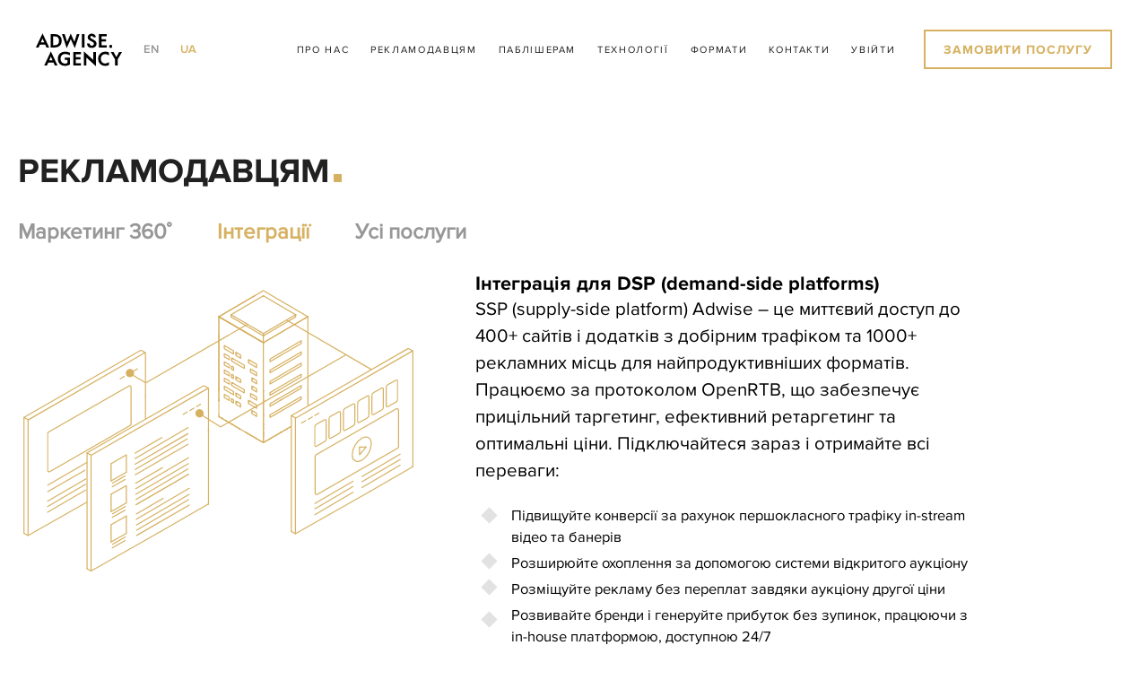

--- FILE ---
content_type: text/html; charset=UTF-8
request_url: https://www.adwise.agency/uk/advertisers/integrations/
body_size: 25466
content:
<!DOCTYPE html>
<html lang="uk">
<head>
    <!-- meta tags -->
    <meta charset="UTF-8">
    <meta http-equiv="X-UA-Compatible" content="IE=edge">
    <meta name="viewport" content="width=device-width, initial-scale=1.0, maximum-scale=1.0, user-scalable=no">
    <meta name="apple-mobile-web-app-capable" content="yes">
    <meta name="format-detection" content="telephone=no">

    <meta name="csrf-token" content="C3tbiSr5LNDrx8SGsrLsKPdGKRFKEDsPCOfd1a1u">
    <title>Інтеграції</title>
    <meta name="description" content="">

    
    <link rel="canonical" href="http://adwise.agency/" />
        
    <meta property="og:title" content="Інтеграції" />
    <meta property="og:locale" content="uk" />
    <meta property="og:description" content="" />
    <meta property="og:url" content="http://adwise.agency/" />
    <meta property="article:author" content="Adwise" />
    <!-- Google Tag Manager -->
    <script>(function(w,d,s,l,i){w[l]=w[l]||[];w[l].push({'gtm.start':
                new Date().getTime(),event:'gtm.js'});var f=d.getElementsByTagName(s)[0],
            j=d.createElement(s),dl=l!='dataLayer'?'&l='+l:'';j.async=true;j.src=
            'https://www.googletagmanager.com/gtm.js?id='+i+dl;f.parentNode.insertBefore(j,f);
        })(window,document,'script','dataLayer','GTM-KZNTGHP');</script>
    <!-- End Google Tag Manager -->
    <link rel="image_src" href="https://www.adwise.agency/images/own.png" />
    <meta property="og:image" content="https://www.adwise.agency/images/own.png" />
    <meta property="og:image:secure_url" content="https://www.adwise.agency/images/own.png" />

    <!-- favicons -->
    <link rel="apple-touch-icon" sizes="57x57" href="/images/favicons/apple-icon-57x57.png">
    <link rel="apple-touch-icon" sizes="60x60" href="/images/favicons/apple-icon-60x60.png">
    <link rel="apple-touch-icon" sizes="72x72" href="/images/favicons/apple-icon-72x72.png">
    <link rel="apple-touch-icon" sizes="76x76" href="/images/favicons/apple-icon-76x76.png">
    <link rel="icon" type="image/png" sizes="32x32" href="/images/favicons/favicon-32x32.png">
    <link rel="icon" type="image/png" sizes="96x96" href="/images/favicons/favicon-96x96.png">
    <link rel="icon" type="image/png" sizes="16x16" href="/images/favicons/favicon-16x16.png">
    <link rel="apple-touch-icon" sizes="114x114" href="/images/favicons/apple-icon-114x114.png">
    <link rel="apple-touch-icon" sizes="120x120" href="/images/favicons/apple-icon-120x120.png">
    <link rel="apple-touch-icon" sizes="144x144" href="/images/favicons/apple-icon-144x144.png">
    <link rel="apple-touch-icon" sizes="152x152" href="/images/favicons/apple-icon-152x152.png">
    <link rel="apple-touch-icon" sizes="180x180" href="/images/favicons/apple-icon-180x180.png">
    <link rel="icon" type="image/png" sizes="192x192"  href="/images/favicons/android-icon-192x192.png">
    <meta name="msapplication-TileImage" content="/images/favicons/ms-icon-144x144.png">
    <meta name="msapplication-TileColor" content="#FFFFFF">
    <meta name="theme-color" content="#FFFFFF">

    <!-- styles -->
    
    
    <!-- Check if the language is set to RTL, so apply the RTL layouts -->
    <!-- Otherwise apply the normal LTR layouts -->
    <link media="all" type="text/css" rel="stylesheet" href="https://www.adwise.agency/css/frontend.css?id=c8cebb564225bf8251bd">


    
    
</head>
<body class="loading">
<!-- Google Tag Manager (noscript) -->
<noscript><iframe src="https://www.googletagmanager.com/ns.html?id=GTM-KZNTGHP"
                  height="0" width="0" style="display:none;visibility:hidden"></iframe></noscript>
<!-- End Google Tag Manager (noscript) -->

    <div id="app" class="promotions">
        <div id="loader"></div>
        <script>
            var refreshDuration = 8000;
            var refreshTimeout;
            var numPointsX;
            var numPointsY;
            var unitWidth;
            var unitHeight;
            var points;

            function onLoad()
            {
                var svg = document.createElementNS('http://www.w3.org/2000/svg', 'svg');
                svg.setAttribute('width',window.innerWidth);
                svg.setAttribute('height',window.innerHeight);
                document.querySelector('#loader').appendChild(svg);

                var unitSize = (window.innerWidth+window.innerHeight)/20;
                numPointsX = Math.ceil(window.innerWidth/unitSize)+1;
                numPointsY = Math.ceil(window.innerHeight/unitSize)+1;
                unitWidth = Math.ceil(window.innerWidth/(numPointsX-1));
                unitHeight = Math.ceil(window.innerHeight/(numPointsY-1));

                points = [];

                for(var y = 0; y < numPointsY; y++) {
                    for(var x = 0; x < numPointsX; x++) {
                        points.push({x:unitWidth*x, y:unitHeight*y, originX:unitWidth*x, originY:unitHeight*y});
                    }
                }

                randomize();

                for(var i = 0; i < points.length; i++) {
                    if(points[i].originX != unitWidth*(numPointsX-1) && points[i].originY != unitHeight*(numPointsY-1)) {
                        var topLeftX = points[i].x;
                        var topLeftY = points[i].y;
                        var topRightX = points[i+1].x;
                        var topRightY = points[i+1].y;
                        var bottomLeftX = points[i+numPointsX].x;
                        var bottomLeftY = points[i+numPointsX].y;
                        var bottomRightX = points[i+numPointsX+1].x;
                        var bottomRightY = points[i+numPointsX+1].y;

                        var rando = Math.floor(Math.random()*2);

                        for(var n = 0; n < 2; n++) {
                            var polygon = document.createElementNS(svg.namespaceURI, 'polygon');

                            if(rando==0) {
                                if(n==0) {
                                    polygon.point1 = i;
                                    polygon.point2 = i+numPointsX;
                                    polygon.point3 = i+numPointsX+1;
                                    polygon.setAttribute('points',topLeftX+','+topLeftY+' '+bottomLeftX+','+bottomLeftY+' '+bottomRightX+','+bottomRightY);
                                } else if(n==1) {
                                    polygon.point1 = i;
                                    polygon.point2 = i+1;
                                    polygon.point3 = i+numPointsX+1;
                                    polygon.setAttribute('points',topLeftX+','+topLeftY+' '+topRightX+','+topRightY+' '+bottomRightX+','+bottomRightY);
                                }
                            } else if(rando==1) {
                                if(n==0) {
                                    polygon.point1 = i;
                                    polygon.point2 = i+numPointsX;
                                    polygon.point3 = i+1;
                                    polygon.setAttribute('points',topLeftX+','+topLeftY+' '+bottomLeftX+','+bottomLeftY+' '+topRightX+','+topRightY);
                                } else if(n==1) {
                                    polygon.point1 = i+numPointsX;
                                    polygon.point2 = i+1;
                                    polygon.point3 = i+numPointsX+1;
                                    polygon.setAttribute('points',bottomLeftX+','+bottomLeftY+' '+topRightX+','+topRightY+' '+bottomRightX+','+bottomRightY);
                                }
                            }
                            polygon.setAttribute('fill','rgba(0,0,0,'+(Math.random()/3)+')');
                            var animate = document.createElementNS('http://www.w3.org/2000/svg','animate');
                            animate.setAttribute('fill','freeze');
                            animate.setAttribute('attributeName','points');
                            animate.setAttribute('dur',refreshDuration+'ms');
                            animate.setAttribute('calcMode','linear');
                            polygon.appendChild(animate);
                            svg.appendChild(polygon);
                        }
                    }
                }

                var loader = document.getElementById("loader");
                    loader.style.background = 'radial-gradient(ellipse at center, #4c4845 0%, rgba(0, 0, 0, 1) 100%)';

                refresh();
            }

            function randomize() {
                for(var i = 0; i < points.length; i++) {
                    if(points[i].originX != 0 && points[i].originX != unitWidth*(numPointsX-1)) {
                        points[i].x = points[i].originX + Math.random()*unitWidth-unitWidth/2;
                    }
                    if(points[i].originY != 0 && points[i].originY != unitHeight*(numPointsY-1)) {
                        points[i].y = points[i].originY + Math.random()*unitHeight-unitHeight/2;
                    }
                }
            }

            function refresh() {
                randomize();
                for(var i = 0; i < document.querySelector('#loader svg').childNodes.length; i++) {
                    var polygon = document.querySelector('#loader svg').childNodes[i];
                    var animate = polygon.childNodes[0];
                    if(animate.getAttribute('to')) {
                        animate.setAttribute('from',animate.getAttribute('to'));
                    }
                    animate.setAttribute('to',points[polygon.point1].x+','+points[polygon.point1].y+' '+points[polygon.point2].x+','+points[polygon.point2].y+' '+points[polygon.point3].x+','+points[polygon.point3].y);
                    animate.beginElement();
                }
                refreshTimeout = setTimeout(function() {refresh();}, refreshDuration);
            }

            function onResize() {
                document.querySelector('#loader svg').remove();
                clearTimeout(refreshTimeout);
                onLoad();
            }

            onLoad();
            window.onresize = onResize;

        </script>
        <div class="app-container">
            <header id="header" data-anim="false">
    <div class="header-inner">
        <div class="header-left">
            <svg class="ham ham-rotate" viewBox="0 0 100 100" width="80" onclick="this.classList.toggle('active')">
                <path class="line top"
                      d="m 70,33 h -40 c 0,0 -8.5,-0.149796 -8.5,8.5 0,8.649796 8.5,8.5 8.5,8.5 h 20 v -20"/>
                <path class="line middle" d="m 60,50 h -30"/>
                <path class="line bottom"
                      d="m 30,67 h 40 c 0,0 8.5,0.149796 8.5,-8.5 0,-8.649796 -8.5,-8.5 -8.5,-8.5 h -20 v 20"/>
            </svg>
            <div class="header-label fade" data-anim="false">
                <a href="/uk/" title="Adwise Agency" class="header-logo">
                    <span class="header-logo-inner">Adwise Agency</span>
                </a>
            </div>
            <ul class="header-langs fade delay02" data-anim="false">
                <li >
                    <a href="/en/advertisers/integrations/" title="EN">EN</a>
                </li>
                <li  class="active" >
                    <a href="/uk/advertisers/integrations/" title="UA">UA</a>
                </li>
            </ul>
        </div>

        <div class="header-right">
            <ul class="header-menu">
                                    <li class="fade delay04 "
                        data-anim="false">
                        <a href="/uk/about/"
                           title="Про нас"
                        >Про нас</a>
                    </li>
                                    <li class="fade delay04 "
                        data-anim="false">
                        <a href="/uk/advertisers/"
                           title="Рекламодавцям"
                        >Рекламодавцям</a>
                    </li>
                                    <li class="fade delay04 "
                        data-anim="false">
                        <a href="/uk/publishers/"
                           title="Паблішерам"
                        >Паблішерам</a>
                    </li>
                                    <li class="fade delay04 "
                        data-anim="false">
                        <a href="/uk/adtech/"
                           title="Технології"
                        >Технології</a>
                    </li>
                                    <li class="fade delay04 "
                        data-anim="false">
                        <a href="/uk/formats/"
                           title="Формати"
                        >Формати</a>
                    </li>
                                    <li class="fade delay04 "
                        data-anim="false">
                        <a href="/uk/contacts/"
                           title="Контакти"
                        >Контакти</a>
                    </li>
                
                <li class="fade delay04" style="cursor: pointer"
                    data-anim="false">
                    <a data-target="modal-signin">Увійти</a>
                </li>

            </ul>
            <div class="header-order fade delay08" data-anim="false">
                <button type="button"
                        title="Замовити послугу"
                        data-target="modal-order"
                        class="common-empty-btn">
                    <span>Замовити послугу</span>
                </button>
            </div>
        </div>
    </div>
</header>
            <main id="unit">
                    <div class="unit-container"
         data-page="promotions">
        <div class="inner-wrap">
    <div class="common-center about">
        <ul class="breadcrumbs fade delay02" data-anim="false">
    <li>
        <a href="/uk/">Головна</a>
    </li>
            <li>
                            <a href="/uk/advertisers/">Рекламодавцям</a>
                    </li>
            <li>
                            <span>Інтеграції</span>
                    </li>
    </ul>
        <div class="common-title fade delay01" data-anim="false">
            <h3>Рекламодавцям</h3>
        </div>
        <div class="sub-menu fade delay02" data-anim="false">
            <ul>
                                <li>
                                            <a href="/uk/advertisers/marketing/">Маркетинг 360˚</a>
                                    </li>
                                <li>
                                            <h1>Інтеграції</h1>
                                    </li>
                                <li>
                                            <a href="/uk/advertisers/services/">Усі послуги</a>
                                    </li>
                            </ul>
        </div>
        <div class="promo-item fadeIn-Y delay04" data-anim="false">
            <div class="promo-image">
                <div class="promo-item-icon">
                    <?xml version="1.0" encoding="utf-8"?>
<!-- Generator: Adobe Illustrator 23.0.3, SVG Export Plug-In . SVG Version: 6.00 Build 0)  -->
<svg version="1.1" id="Layer_1" xmlns="http://www.w3.org/2000/svg" xmlns:xlink="http://www.w3.org/1999/xlink" x="0px" y="0px"
	 viewBox="0 0 500 396" style="enable-background:new 0 0 500 396;" xml:space="preserve">
<style type="text/css">
	.st0{display:none;}
	.st1{display:inline;fill:none;stroke:#D6B161;stroke-width:1.5;stroke-linecap:round;stroke-linejoin:round;stroke-miterlimit:10;}
	.st2{display:inline;fill:none;stroke:#D6B161;stroke-width:1.5;stroke-miterlimit:10;}
	.st3{display:inline;}
	.st4{fill:none;stroke:#D6B161;stroke-width:1.5;stroke-linecap:round;stroke-linejoin:round;stroke-miterlimit:10;}
	.st5{fill:none;stroke:#D6B161;stroke-width:1.5;stroke-miterlimit:10;}
	.st6{fill:none;stroke:#D6B161;stroke-width:1.3376;stroke-linecap:round;stroke-linejoin:round;stroke-miterlimit:10;}
	.st7{display:inline;fill:#D6B161;}
	.st8{fill:none;stroke:#D6B161;stroke-width:1.3376;stroke-miterlimit:10;}
	.st9{fill:#FFFFFF;}
	.st10{display:inline;fill:#FFFFFF;}
	
		.st11{display:inline;fill:none;stroke:#D6B161;stroke-width:0.991;stroke-linecap:round;stroke-linejoin:round;stroke-miterlimit:10;}
	.st12{display:inline;fill:none;stroke:#D6B161;stroke-width:0.991;stroke-miterlimit:10;}
	.st13{fill:#D6B161;stroke:#D6B161;stroke-width:1.3376;stroke-miterlimit:10;}
	.st14{display:none;fill:none;stroke:#FF0000;stroke-miterlimit:10;}
	
		.st15{display:inline;fill:none;stroke:#FF0000;stroke-width:1.5;stroke-linecap:round;stroke-linejoin:round;stroke-miterlimit:10;}
</style>
<g class="st0">
	<path class="st1" d="M276.6,287.7c-4.6,3.3-3.6,10.8,1.7,13.9l41.2,23.8c6.4,3.7,14.3,3.7,20.7,0l103.4-59.7
		c5.7-3.3,5.5-10.4,0-13.6"/>
	<path class="st1" d="M276.6,287.7c-2.5,1.9-2.8,5.5-0.9,7.9c0.4,0.5,0.9,1,1.6,1.4l42.6,24.6c6.2,3.6,13.9,3.6,20.1,0l103.7-59.9
		c3.7-2.1,3.7-7.5,0-9.7l-3-1.7l-43.8-25.2c-3.7-2.1-8.2-2.1-11.9,0"/>
	<path class="st1" d="M276.6,287.7c0.2-0.2,108.5-62.4,108.5-62.4"/>
	<polyline class="st1" points="381.6,232.1 434.6,262.3 342,315.7 289,285.2 314.2,270.6 	"/>
	<line class="st1" x1="381.6" y1="232.1" x2="314.2" y2="270.6"/>
	<path class="st1" d="M300.8,303.8l9.8,5.7c0.9,0.5,2,0.5,2.9,0s0.9-1.9,0-2.4l-9.8-5.7c-0.9-0.5-2-0.5-2.9,0
		C299.9,302,299.9,303.3,300.8,303.8z"/>
	<line class="st1" x1="352.8" y1="254.4" x2="397" y2="279"/>
	<line class="st1" x1="346.5" y1="258.1" x2="390.6" y2="282.7"/>
	<line class="st1" x1="340.1" y1="261.8" x2="384.1" y2="286.4"/>
	<path class="st2" d="M326,270.2l-18.1,10c-0.5,0.3-0.5,1,0,1.2l41.4,23.4c0.2,0.1,0.5,0.1,0.7,0l18.3-10.1c0.5-0.3,0.5-1,0-1.2
		l-41.6-23.3C326.5,270.1,326.1,270.1,326,270.2z"/>
	<line class="st1" x1="372" y1="243.2" x2="416.1" y2="267.8"/>
	<line class="st1" x1="365.6" y1="246.9" x2="409.6" y2="271.5"/>
	<line class="st1" x1="359.1" y1="250.6" x2="403.4" y2="275.2"/>
</g>
<g id="laptop" class="st0">
	<path class="st1" d="M-4.5,286.6L-4.5,286.6c0,4.1,2.2,7.9,5.7,10l107.7,62.1c3.6,2.1,7.9,2.1,11.5,0L253,282.2"/>
	<path class="st1" d="M277,260.8L277,260.8l0.1,0.9c0,4.1-2.2,7.9-5.7,9.9l-18.3,10.6"/>
	<path class="st1" d="M277,260.8c0.2-0.9-0.3-1.8-1.4-2.5l-115.4-66.6"/>
	<polyline class="st1" points="-4.5,286.6 114.7,355.4 249.1,277.8 	"/>
	<path class="st1" d="M277,260.8c-0.1,0.6-0.6,1.2-1.4,1.7l-26.4,15.3"/>
	<path class="st1" d="M10.1,285.3c0,0.2,0.2,0.4,0.5,0.6l4,2.3c0.7,0.4,1.8,0.4,2.4,0l7.4-4.3"/>
	<line class="st1" x1="163.6" y1="205" x2="24.5" y2="284"/>
	<path class="st1" d="M10.1,285.3c0-0.3,0.1-0.6,0.5-0.8l145.8-83.7"/>
	<path class="st1" d="M22.8,293l-0.9-0.5h-0.1c-0.7-0.4-0.7-1,0-1.4l14.2-8.2"/>
	<line class="st1" x1="36.1" y1="282.9" x2="168.7" y2="208.3"/>
	<path class="st1" d="M22.8,292.7l51.6,29.2c0.7,0.4,1.8,0.4,2.4,0L221,238.4"/>
	<g class="st3">
		<polyline class="st4" points="79,309.9 79,309.9 77.8,309.2 		"/>
		<polyline class="st4" points="70.2,313.1 70.2,313.1 77,309.2 		"/>
		<path class="st4" d="M83.5,312.7L83.5,312.7c0-0.1,0-0.1,0-0.2l0,0"/>
		<polyline class="st4" points="70.2,313.1 70.2,313.1 77,309.2 		"/>
		<path class="st4" d="M70.1,313.2l0.1-0.1"/>
		<path class="st4" d="M70.1,313.4c0,0.1,0.1,0.1,0.2,0.2l5.5,3.2c0.2,0.1,0.5,0.1,0.7,0l6.9-4c0.1,0,0.1-0.1,0.1-0.1"/>
		<line class="st4" x1="79" y1="309.9" x2="77.8" y2="309.2"/>
		<path class="st4" d="M79,309.9l4.3,2.5c0.1,0,0.1,0.1,0.1,0.1"/>
		<path class="st4" d="M83.5,312.7c0-0.1,0-0.1,0-0.2"/>
		<path class="st4" d="M77.8,309.2c-0.2-0.1-0.5-0.1-0.7,0"/>
	</g>
	<g class="st3">
		<polyline class="st4" points="90.2,303.4 90.2,303.4 88.9,302.7 		"/>
		<polyline class="st4" points="81.4,306.6 81.4,306.6 88.2,302.7 		"/>
		<path class="st4" d="M94.6,306.2L94.6,306.2c0-0.1,0-0.1,0-0.2l0,0"/>
		<polyline class="st4" points="81.4,306.6 81.4,306.6 88.2,302.7 		"/>
		<path class="st4" d="M81.2,306.7l0.1-0.1"/>
		<path class="st4" d="M81.2,306.9c0,0.1,0.1,0.1,0.2,0.2l5.5,3.2c0.2,0.1,0.5,0.1,0.7,0l6.9-4c0.1,0,0.1-0.1,0.1-0.1"/>
		<line class="st4" x1="90.2" y1="303.4" x2="88.9" y2="302.7"/>
		<path class="st4" d="M90.2,303.4l4.3,2.5c0.1,0,0.1,0.1,0.1,0.1"/>
		<path class="st4" d="M94.6,306.2c0-0.1,0-0.1,0-0.2"/>
		<path class="st4" d="M88.9,302.7c-0.2-0.1-0.5-0.1-0.7,0"/>
	</g>
	<g class="st3">
		<polyline class="st4" points="102,296.9 102,296.9 100.7,296.2 		"/>
		<polyline class="st4" points="93.1,300.1 93.1,300.1 100,296.2 		"/>
		<path class="st4" d="M106.4,299.7L106.4,299.7c0-0.1,0-0.1,0-0.2l0,0"/>
		<polyline class="st4" points="93.1,300.1 93.1,300.1 100,296.2 		"/>
		<path class="st4" d="M93,300.2l0.1-0.1"/>
		<path class="st4" d="M93,300.4c0,0.1,0.1,0.1,0.2,0.2l5.5,3.2c0.2,0.1,0.5,0.1,0.7,0l6.9-4c0.1,0,0.1-0.1,0.1-0.1"/>
		<line class="st4" x1="102" y1="296.9" x2="100.7" y2="296.2"/>
		<path class="st4" d="M102,296.9l4.3,2.5c0.1,0,0.1,0.1,0.1,0.1"/>
		<path class="st4" d="M106.4,299.7c0-0.1,0-0.1,0-0.2"/>
		<path class="st4" d="M100.7,296.2c-0.2-0.1-0.5-0.1-0.7,0"/>
	</g>
	<g class="st3">
		<g>
			<polyline class="st4" points="36.3,287.5 36.3,287.5 35,286.8 			"/>
			<polyline class="st4" points="27.4,290.7 27.4,290.7 34.3,286.8 			"/>
			<path class="st4" d="M40.7,290.3L40.7,290.3c0-0.1,0-0.1,0-0.2l0,0"/>
			<polyline class="st4" points="27.4,290.7 27.4,290.7 34.3,286.8 			"/>
			<path class="st4" d="M27.3,290.8l0.1-0.1"/>
			<path class="st4" d="M27.3,291c0,0.1,0.1,0.1,0.2,0.2l5.5,3.2c0.2,0.1,0.5,0.1,0.7,0l6.9-4c0.1,0,0.1-0.1,0.1-0.1"/>
			<line class="st4" x1="36.3" y1="287.5" x2="35" y2="286.8"/>
			<path class="st4" d="M36.3,287.5l4.3,2.5c0.1,0,0.1,0.1,0.1,0.1"/>
			<path class="st4" d="M40.7,290.3c0-0.1,0-0.1,0-0.2"/>
			<path class="st4" d="M35,286.8c-0.2-0.1-0.5-0.1-0.7,0"/>
		</g>
		<g>
			<polyline class="st4" points="48,280.9 48,280.9 46.8,280.1 			"/>
			<polyline class="st4" points="39.2,284.1 39.2,284.1 46.1,280.1 			"/>
			<path class="st4" d="M52.5,283.7L52.5,283.7c0-0.1,0-0.1,0-0.2l0,0"/>
			<polyline class="st4" points="39.2,284.1 39.2,284.1 46.1,280.1 			"/>
			<path class="st4" d="M39.1,284.2l0.1-0.1"/>
			<path class="st4" d="M39.1,284.3c0,0.1,0.1,0.1,0.2,0.2l5.5,3.2c0.2,0.1,0.5,0.1,0.7,0l6.9-4c0.1,0,0.1-0.1,0.1-0.1"/>
			<line class="st4" x1="48" y1="280.9" x2="46.8" y2="280.1"/>
			<path class="st4" d="M48,280.9l4.3,2.5c0.1,0,0.1,0.1,0.1,0.1"/>
			<path class="st4" d="M52.5,283.7c0-0.1,0-0.1,0-0.2"/>
			<path class="st4" d="M46.8,280.1c-0.2-0.1-0.5-0.1-0.7,0"/>
		</g>
		<g>
			<polyline class="st4" points="59.8,274.2 59.8,274.2 58.6,273.5 			"/>
			<polyline class="st4" points="51,277.4 51,277.4 57.8,273.5 			"/>
			<path class="st4" d="M64.3,277L64.3,277c0-0.1,0-0.1,0-0.2l0,0"/>
			<polyline class="st4" points="51,277.4 51,277.4 57.8,273.5 			"/>
			<path class="st4" d="M50.9,277.5l0.1-0.1"/>
			<path class="st4" d="M50.9,277.7c0,0.1,0.1,0.1,0.2,0.2l5.5,3.2c0.2,0.1,0.5,0.1,0.7,0l6.9-4c0.1,0,0.1-0.1,0.1-0.1"/>
			<line class="st4" x1="59.8" y1="274.2" x2="58.6" y2="273.5"/>
			<path class="st4" d="M59.8,274.2l4.3,2.5c0.1,0,0.1,0.1,0.1,0.1"/>
			<path class="st4" d="M64.3,277c0-0.1,0-0.1,0-0.2"/>
			<path class="st4" d="M58.6,273.5c-0.2-0.1-0.5-0.1-0.7,0"/>
		</g>
		<g>
			<polyline class="st4" points="71.6,267.6 71.6,267.6 70.3,266.8 			"/>
			<polyline class="st4" points="62.8,270.8 62.8,270.8 69.6,266.8 			"/>
			<path class="st4" d="M76,270.4L76,270.4c0-0.1,0-0.1,0-0.2l0,0"/>
			<polyline class="st4" points="62.8,270.8 62.8,270.8 69.6,266.8 			"/>
			<path class="st4" d="M62.6,270.9l0.1-0.1"/>
			<path class="st4" d="M62.6,271c0,0.1,0.1,0.1,0.2,0.2l5.5,3.2c0.2,0.1,0.5,0.1,0.7,0l6.9-4c0.1,0,0.1-0.1,0.1-0.1"/>
			<line class="st4" x1="71.6" y1="267.6" x2="70.3" y2="266.8"/>
			<path class="st4" d="M71.6,267.6l4.3,2.5c0.1,0,0.1,0.1,0.1,0.1"/>
			<path class="st4" d="M76,270.4c0-0.1,0-0.1,0-0.2"/>
			<path class="st4" d="M70.3,266.8c-0.2-0.1-0.5-0.1-0.7,0"/>
		</g>
		<g>
			<polyline class="st4" points="83.4,260.9 83.4,260.9 82.1,260.2 			"/>
			<polyline class="st4" points="74.5,264.1 74.5,264.1 81.4,260.2 			"/>
			<path class="st4" d="M87.8,263.7L87.8,263.7c0-0.1,0-0.1,0-0.2l0,0"/>
			<polyline class="st4" points="74.5,264.1 74.5,264.1 81.4,260.2 			"/>
			<path class="st4" d="M74.4,264.2l0.1-0.1"/>
			<path class="st4" d="M74.4,264.4c0,0.1,0.1,0.1,0.2,0.2l5.5,3.2c0.2,0.1,0.5,0.1,0.7,0l6.9-4c0.1,0,0.1-0.1,0.1-0.1"/>
			<line class="st4" x1="83.4" y1="260.9" x2="82.1" y2="260.2"/>
			<path class="st4" d="M83.4,260.9l4.3,2.5c0.1,0,0.1,0.1,0.1,0.1"/>
			<path class="st4" d="M87.8,263.7c0-0.1,0-0.1,0-0.2"/>
			<path class="st4" d="M82.1,260.2c-0.2-0.1-0.5-0.1-0.7,0"/>
		</g>
		<g>
			<polyline class="st4" points="95.1,254.3 95.1,254.3 93.9,253.5 			"/>
			<polyline class="st4" points="86.3,257.5 86.3,257.5 93.2,253.5 			"/>
			<path class="st4" d="M99.6,257.1L99.6,257.1c0-0.1,0-0.1,0-0.2l0,0"/>
			<polyline class="st4" points="86.3,257.5 86.3,257.5 93.2,253.5 			"/>
			<path class="st4" d="M86.2,257.6l0.1-0.1"/>
			<path class="st4" d="M86.2,257.7c0,0.1,0.1,0.1,0.2,0.2l5.5,3.2c0.2,0.1,0.5,0.1,0.7,0l6.9-4c0.1,0,0.1-0.1,0.1-0.1"/>
			<line class="st4" x1="95.1" y1="254.3" x2="93.9" y2="253.5"/>
			<path class="st4" d="M95.1,254.3l4.3,2.5c0.1,0,0.1,0.1,0.1,0.1"/>
			<path class="st4" d="M99.6,257.1c0-0.1,0-0.1,0-0.2"/>
			<path class="st4" d="M93.9,253.5c-0.2-0.1-0.5-0.1-0.7,0"/>
		</g>
		<g>
			<polyline class="st4" points="106.9,247.6 106.9,247.6 105.7,246.9 			"/>
			<polyline class="st4" points="98.1,250.8 98.1,250.8 104.9,246.9 			"/>
			<path class="st4" d="M111.4,250.4L111.4,250.4c0-0.1,0-0.1,0-0.2l0,0"/>
			<polyline class="st4" points="98.1,250.8 98.1,250.8 104.9,246.9 			"/>
			<path class="st4" d="M98,250.9l0.1-0.1"/>
			<path class="st4" d="M98,251.1c0,0.1,0.1,0.1,0.2,0.2l5.5,3.2c0.2,0.1,0.5,0.1,0.7,0l6.9-4c0.1,0,0.1-0.1,0.1-0.1"/>
			<line class="st4" x1="106.9" y1="247.6" x2="105.7" y2="246.9"/>
			<path class="st4" d="M106.9,247.6l4.3,2.5c0.1,0,0.1,0.1,0.1,0.1"/>
			<path class="st4" d="M111.4,250.4c0-0.1,0-0.1,0-0.2"/>
			<path class="st4" d="M105.7,246.9c-0.2-0.1-0.5-0.1-0.7,0"/>
		</g>
		<g>
			<polyline class="st4" points="118.7,240.9 118.7,240.9 117.4,240.2 			"/>
			<polyline class="st4" points="109.8,244.2 109.8,244.2 116.7,240.2 			"/>
			<path class="st4" d="M123.1,243.7L123.1,243.7c0-0.1,0-0.1,0-0.2l0,0"/>
			<polyline class="st4" points="109.8,244.2 109.8,244.2 116.7,240.2 			"/>
			<path class="st4" d="M109.7,244.3l0.1-0.1"/>
			<path class="st4" d="M109.7,244.4c0,0.1,0.1,0.1,0.2,0.2l5.5,3.2c0.2,0.1,0.5,0.1,0.7,0l6.9-4c0.1,0,0.1-0.1,0.1-0.1"/>
			<line class="st4" x1="118.7" y1="240.9" x2="117.4" y2="240.2"/>
			<path class="st4" d="M118.7,240.9l4.3,2.5c0.1,0,0.1,0.1,0.1,0.1"/>
			<path class="st4" d="M123.1,243.7c0-0.1,0-0.1,0-0.2"/>
			<path class="st4" d="M117.4,240.2c-0.2-0.1-0.5-0.1-0.7,0"/>
		</g>
		<g>
			<polyline class="st4" points="130.4,234.3 130.4,234.3 129.2,233.6 			"/>
			<polyline class="st4" points="121.6,237.5 121.6,237.5 128.5,233.5 			"/>
			<path class="st4" d="M134.9,237.1L134.9,237.1c0-0.1,0-0.1,0-0.2l0,0"/>
			<polyline class="st4" points="121.6,237.5 121.6,237.5 128.5,233.5 			"/>
			<path class="st4" d="M121.5,237.6l0.1-0.1"/>
			<path class="st4" d="M121.5,237.8c0,0.1,0.1,0.1,0.2,0.2l5.5,3.2c0.2,0.1,0.5,0.1,0.7,0l6.9-4c0.1,0,0.1-0.1,0.1-0.1"/>
			<line class="st4" x1="130.4" y1="234.3" x2="129.2" y2="233.6"/>
			<path class="st4" d="M130.4,234.3l4.3,2.5c0.1,0,0.1,0.1,0.1,0.1"/>
			<path class="st4" d="M134.9,237.1c0-0.1,0-0.1,0-0.2"/>
			<path class="st4" d="M129.2,233.6c-0.2-0.1-0.5-0.1-0.7,0"/>
		</g>
		<g>
			<polyline class="st4" points="142.2,227.6 142.2,227.6 141,226.9 			"/>
			<polyline class="st4" points="133.4,230.9 133.4,230.9 140.2,226.9 			"/>
			<path class="st4" d="M146.7,230.4L146.7,230.4c0-0.1,0-0.1,0-0.2l0,0"/>
			<polyline class="st4" points="133.4,230.9 133.4,230.9 140.2,226.9 			"/>
			<path class="st4" d="M133.2,231l0.1-0.1"/>
			<path class="st4" d="M133.2,231.1c0,0.1,0.1,0.1,0.2,0.2l5.5,3.2c0.2,0.1,0.5,0.1,0.7,0l6.9-4c0.1,0,0.1-0.1,0.1-0.1"/>
			<line class="st4" x1="142.2" y1="227.6" x2="141" y2="226.9"/>
			<path class="st4" d="M142.2,227.6l4.3,2.5c0.1,0,0.1,0.1,0.1,0.1"/>
			<path class="st4" d="M146.7,230.4c0-0.1,0-0.1,0-0.2"/>
			<path class="st4" d="M141,226.9c-0.2-0.1-0.5-0.1-0.7,0"/>
		</g>
		<g>
			<polyline class="st4" points="154,221 154,221 152.8,220.3 			"/>
			<polyline class="st4" points="145.2,224.2 145.2,224.2 152,220.2 			"/>
			<path class="st4" d="M158.5,223.8L158.5,223.8c0-0.1,0-0.1,0-0.2l0,0"/>
			<polyline class="st4" points="145.2,224.2 145.2,224.2 152,220.2 			"/>
			<path class="st4" d="M145.1,224.3L145.1,224.3"/>
			<path class="st4" d="M145.1,224.5c0,0.1,0.1,0.1,0.2,0.2l5.5,3.2c0.2,0.1,0.5,0.1,0.7,0l6.9-4c0.1,0,0.1-0.1,0.1-0.1"/>
			<line class="st4" x1="154" y1="221" x2="152.8" y2="220.3"/>
			<path class="st4" d="M154,221l4.3,2.5c0.1,0,0.1,0.1,0.1,0.1"/>
			<path class="st4" d="M158.5,223.8c0-0.1,0-0.1,0-0.2"/>
			<path class="st4" d="M152.8,220.3c-0.2-0.1-0.5-0.1-0.7,0"/>
		</g>
		<g>
			<polyline class="st4" points="165.8,214.3 165.8,214.3 164.5,213.6 			"/>
			<polyline class="st4" points="156.9,217.6 156.9,217.6 163.8,213.6 			"/>
			<path class="st4" d="M170.2,217.1L170.2,217.1c0-0.1,0-0.1,0-0.2l0,0"/>
			<polyline class="st4" points="156.9,217.6 156.9,217.6 163.8,213.6 			"/>
			<path class="st4" d="M156.8,217.7l0.1-0.1"/>
			<path class="st4" d="M156.8,217.8c0,0.1,0.1,0.1,0.2,0.2l5.5,3.2c0.2,0.1,0.5,0.1,0.7,0l6.9-4c0.1,0,0.1-0.1,0.1-0.1"/>
			<line class="st4" x1="165.8" y1="214.3" x2="164.5" y2="213.6"/>
			<path class="st4" d="M165.8,214.3l4.3,2.5c0.1,0,0.1,0.1,0.1,0.1"/>
			<path class="st4" d="M170.2,217.1c0-0.1,0-0.1,0-0.2"/>
			<path class="st4" d="M164.5,213.6c-0.2-0.1-0.5-0.1-0.7,0"/>
		</g>
	</g>
	<g class="st3">
		<g>
			<polyline class="st4" points="46.8,293 46.8,293 45.5,292.3 			"/>
			<polyline class="st4" points="37.9,296.3 37.9,296.3 44.8,292.3 			"/>
			<path class="st4" d="M51.2,295.9L51.2,295.9c0-0.1,0-0.1,0-0.2l0,0"/>
			<polyline class="st4" points="37.9,296.3 37.9,296.3 44.8,292.3 			"/>
			<path class="st4" d="M37.8,296.4l0.1-0.1"/>
			<path class="st4" d="M37.8,296.5c0,0.1,0.1,0.1,0.2,0.2l5.5,3.2c0.2,0.1,0.5,0.1,0.7,0l6.9-4c0.1,0,0.1-0.1,0.1-0.1"/>
			<line class="st4" x1="46.8" y1="293" x2="45.5" y2="292.3"/>
			<path class="st4" d="M46.8,293l4.3,2.5c0.1,0,0.1,0.1,0.1,0.1"/>
			<path class="st4" d="M51.2,295.9c0-0.1,0-0.1,0-0.2"/>
			<path class="st4" d="M45.5,292.3c-0.2-0.1-0.5-0.1-0.7,0"/>
		</g>
		<g>
			<polyline class="st4" points="58.5,286.4 58.5,286.4 57.3,285.7 			"/>
			<polyline class="st4" points="49.7,289.6 49.7,289.6 56.5,285.7 			"/>
			<path class="st4" d="M63,289.2L63,289.2c0-0.1,0-0.1,0-0.2l0,0"/>
			<polyline class="st4" points="49.7,289.6 49.7,289.6 56.5,285.7 			"/>
			<path class="st4" d="M49.6,289.7l0.1-0.1"/>
			<path class="st4" d="M49.6,289.9c0,0.1,0.1,0.1,0.2,0.2l5.5,3.2c0.2,0.1,0.5,0.1,0.7,0l6.9-4c0.1,0,0.1-0.1,0.1-0.1"/>
			<line class="st4" x1="58.5" y1="286.4" x2="57.3" y2="285.7"/>
			<path class="st4" d="M58.5,286.4l4.3,2.5c0.1,0,0.1,0.1,0.1,0.1"/>
			<path class="st4" d="M63,289.2c0-0.1,0-0.1,0-0.2"/>
			<path class="st4" d="M57.3,285.7c-0.2-0.1-0.5-0.1-0.7,0"/>
		</g>
		<g>
			<polyline class="st4" points="70.3,279.7 70.3,279.7 69.1,279 			"/>
			<polyline class="st4" points="61.5,283 61.5,283 68.3,279 			"/>
			<path class="st4" d="M74.8,282.5L74.8,282.5c0-0.1,0-0.1,0-0.2l0,0"/>
			<polyline class="st4" points="61.5,283 61.5,283 68.3,279 			"/>
			<path class="st4" d="M61.4,283.1l0.1-0.1"/>
			<path class="st4" d="M61.4,283.2c0,0.1,0.1,0.1,0.2,0.2l5.5,3.2c0.2,0.1,0.5,0.1,0.7,0l6.9-4c0.1,0,0.1-0.1,0.1-0.1"/>
			<line class="st4" x1="70.3" y1="279.7" x2="69.1" y2="279"/>
			<path class="st4" d="M70.3,279.7l4.3,2.5c0.1,0,0.1,0.1,0.1,0.1"/>
			<path class="st4" d="M74.8,282.5c0-0.1,0-0.1,0-0.2"/>
			<path class="st4" d="M69.1,279c-0.2-0.1-0.5-0.1-0.7,0"/>
		</g>
		<g>
			<polyline class="st4" points="82.1,273.1 82.1,273.1 80.8,272.4 			"/>
			<polyline class="st4" points="73.2,276.3 73.2,276.3 80.1,272.3 			"/>
			<path class="st4" d="M86.5,275.9L86.5,275.9c0-0.1,0-0.1,0-0.2l0,0"/>
			<polyline class="st4" points="73.2,276.3 73.2,276.3 80.1,272.3 			"/>
			<path class="st4" d="M73.1,276.4l0.1-0.1"/>
			<path class="st4" d="M73.1,276.6c0,0.1,0.1,0.1,0.2,0.2l5.5,3.2c0.2,0.1,0.5,0.1,0.7,0l6.9-4c0.1,0,0.1-0.1,0.1-0.1"/>
			<line class="st4" x1="82.1" y1="273.1" x2="80.8" y2="272.4"/>
			<path class="st4" d="M82.1,273.1l4.3,2.5c0.1,0,0.1,0.1,0.1,0.1"/>
			<path class="st4" d="M86.5,275.9c0-0.1,0-0.1,0-0.2"/>
			<path class="st4" d="M80.8,272.4c-0.2-0.1-0.5-0.1-0.7,0"/>
		</g>
		<g>
			<polyline class="st4" points="93.8,266.4 93.8,266.4 92.6,265.7 			"/>
			<polyline class="st4" points="85,269.7 85,269.7 91.9,265.7 			"/>
			<path class="st4" d="M98.2,269.2L98.2,269.2c0-0.1,0-0.1,0-0.2l0,0"/>
			<polyline class="st4" points="85,269.7 85,269.7 91.9,265.7 			"/>
			<path class="st4" d="M84.9,269.8l0.1-0.1"/>
			<path class="st4" d="M84.9,269.9c0,0.1,0.1,0.1,0.2,0.2l5.5,3.2c0.2,0.1,0.5,0.1,0.7,0l6.9-4c0.1,0,0.1-0.1,0.1-0.1"/>
			<line class="st4" x1="93.8" y1="266.4" x2="92.6" y2="265.7"/>
			<path class="st4" d="M93.8,266.4l4.3,2.5c0.1,0,0.1,0.1,0.1,0.1"/>
			<path class="st4" d="M98.2,269.2c0-0.1,0-0.1,0-0.2"/>
			<path class="st4" d="M92.6,265.7c-0.2-0.1-0.5-0.1-0.7,0"/>
		</g>
		<g>
			<polyline class="st4" points="105.6,259.8 105.6,259.8 104.4,259.1 			"/>
			<polyline class="st4" points="96.8,263 96.8,263 103.6,259 			"/>
			<path class="st4" d="M110.1,262.6L110.1,262.6c0-0.1,0-0.1,0-0.2l0,0"/>
			<polyline class="st4" points="96.8,263 96.8,263 103.6,259 			"/>
			<path class="st4" d="M96.7,263.1l0.1-0.1"/>
			<path class="st4" d="M96.7,263.3c0,0.1,0.1,0.1,0.2,0.2l5.5,3.2c0.2,0.1,0.5,0.1,0.7,0l6.9-4c0.1,0,0.1-0.1,0.1-0.1"/>
			<line class="st4" x1="105.6" y1="259.8" x2="104.4" y2="259.1"/>
			<path class="st4" d="M105.6,259.8l4.3,2.5c0.1,0,0.1,0.1,0.1,0.1"/>
			<path class="st4" d="M110.1,262.6c0-0.1,0-0.1,0-0.2"/>
			<path class="st4" d="M104.4,259.1c-0.2-0.1-0.5-0.1-0.7,0"/>
		</g>
		<g>
			<polyline class="st4" points="117.4,253.1 117.4,253.1 116.2,252.4 			"/>
			<polyline class="st4" points="108.6,256.4 108.6,256.4 115.4,252.4 			"/>
			<path class="st4" d="M121.8,255.9L121.8,255.9c0-0.1,0-0.1,0-0.2l0,0"/>
			<polyline class="st4" points="108.6,256.4 108.6,256.4 115.4,252.4 			"/>
			<path class="st4" d="M108.5,256.5l0.1-0.1"/>
			<path class="st4" d="M108.5,256.6c0,0.1,0.1,0.1,0.2,0.2l5.5,3.2c0.2,0.1,0.5,0.1,0.7,0l6.9-4c0.1,0,0.1-0.1,0.1-0.1"/>
			<line class="st4" x1="117.4" y1="253.1" x2="116.2" y2="252.4"/>
			<path class="st4" d="M117.4,253.1l4.3,2.5c0.1,0,0.1,0.1,0.1,0.1"/>
			<path class="st4" d="M121.8,255.9c0-0.1,0-0.1,0-0.2"/>
			<path class="st4" d="M116.2,252.4c-0.2-0.1-0.5-0.1-0.7,0"/>
		</g>
		<g>
			<polyline class="st4" points="129.2,246.5 129.2,246.5 127.9,245.8 			"/>
			<polyline class="st4" points="120.2,249.7 120.2,249.7 127.2,245.7 			"/>
			<path class="st4" d="M133.6,249.3L133.6,249.3c0-0.1,0-0.1,0-0.2l0,0"/>
			<polyline class="st4" points="120.2,249.7 120.2,249.7 127.2,245.7 			"/>
			<path class="st4" d="M120.2,249.8l0.1-0.1"/>
			<path class="st4" d="M120.2,250c0,0.1,0.1,0.1,0.2,0.2l5.5,3.2c0.2,0.1,0.5,0.1,0.7,0l6.9-4c0.1,0,0.1-0.1,0.1-0.1"/>
			<line class="st4" x1="129.2" y1="246.5" x2="127.9" y2="245.8"/>
			<path class="st4" d="M129.2,246.5l4.3,2.5c0.1,0,0.1,0.1,0.1,0.1"/>
			<path class="st4" d="M133.6,249.3c0-0.1,0-0.1,0-0.2"/>
			<path class="st4" d="M127.9,245.8c-0.2-0.1-0.5-0.1-0.7,0"/>
		</g>
		<g>
			<polyline class="st4" points="140.9,239.8 140.9,239.8 139.7,239.1 			"/>
			<polyline class="st4" points="132.1,243 132.1,243 139,239.1 			"/>
			<path class="st4" d="M145.4,242.6L145.4,242.6c0-0.1,0-0.1,0-0.2l0,0"/>
			<polyline class="st4" points="132.1,243 132.1,243 139,239.1 			"/>
			<path class="st4" d="M132,243.2l0.1-0.1"/>
			<path class="st4" d="M132,243.3c0,0.1,0.1,0.1,0.2,0.2l5.5,3.2c0.2,0.1,0.5,0.1,0.7,0l6.9-4c0.1,0,0.1-0.1,0.1-0.1"/>
			<line class="st4" x1="140.9" y1="239.8" x2="139.7" y2="239.1"/>
			<path class="st4" d="M140.9,239.8l4.3,2.5c0.1,0,0.1,0.1,0.1,0.1"/>
			<path class="st4" d="M145.4,242.6c0-0.1,0-0.1,0-0.2"/>
			<path class="st4" d="M139.7,239.1c-0.2-0.1-0.5-0.1-0.7,0"/>
		</g>
		<g>
			<polyline class="st4" points="152.7,233.2 152.7,233.2 151.5,232.5 			"/>
			<polyline class="st4" points="143.9,236.4 143.9,236.4 150.7,232.4 			"/>
			<path class="st4" d="M157.2,236L157.2,236c0-0.1,0-0.1,0-0.2l0,0"/>
			<polyline class="st4" points="143.9,236.4 143.9,236.4 150.7,232.4 			"/>
			<path class="st4" d="M143.8,236.5l0.1-0.1"/>
			<path class="st4" d="M143.8,236.7c0,0.1,0.1,0.1,0.2,0.2l5.5,3.2c0.2,0.1,0.5,0.1,0.7,0l6.9-4c0.1,0,0.1-0.1,0.1-0.1"/>
			<line class="st4" x1="152.7" y1="233.2" x2="151.5" y2="232.5"/>
			<path class="st4" d="M152.7,233.2l4.3,2.5c0.1,0,0.1,0.1,0.1,0.1"/>
			<path class="st4" d="M157.2,236c0-0.1,0-0.1,0-0.2"/>
			<path class="st4" d="M151.5,232.5c-0.2-0.1-0.5-0.1-0.7,0"/>
		</g>
		<g>
			<polyline class="st4" points="164.5,226.5 164.5,226.5 163.2,225.8 			"/>
			<polyline class="st4" points="155.6,229.7 155.6,229.7 162.5,225.8 			"/>
			<path class="st4" d="M168.9,229.3L168.9,229.3c0-0.1,0-0.1,0-0.2l0,0"/>
			<polyline class="st4" points="155.6,229.7 155.6,229.7 162.5,225.8 			"/>
			<path class="st4" d="M155.5,229.9l0.1-0.1"/>
			<path class="st4" d="M155.5,230c0,0.1,0.1,0.1,0.2,0.2l5.5,3.2c0.2,0.1,0.5,0.1,0.7,0l6.9-4c0.1,0,0.1-0.1,0.1-0.1"/>
			<line class="st4" x1="164.5" y1="226.5" x2="163.2" y2="225.8"/>
			<path class="st4" d="M164.5,226.5l4.3,2.5c0.1,0,0.1,0.1,0.1,0.1"/>
			<path class="st4" d="M168.9,229.3c0-0.1,0-0.1,0-0.2"/>
			<path class="st4" d="M163.2,225.8c-0.2-0.1-0.5-0.1-0.7,0"/>
		</g>
		<g>
			<polyline class="st4" points="176.2,219.9 176.2,219.9 175,219.2 			"/>
			<polyline class="st4" points="167.4,223.1 167.4,223.1 174.2,219.1 			"/>
			<path class="st4" d="M180.7,222.7L180.7,222.7c0-0.1,0-0.1,0-0.2l0,0"/>
			<polyline class="st4" points="167.4,223.1 167.4,223.1 174.2,219.1 			"/>
			<path class="st4" d="M167.2,223.2l0.1-0.1"/>
			<path class="st4" d="M167.2,223.3c0,0.1,0.1,0.1,0.2,0.2l5.5,3.2c0.2,0.1,0.5,0.1,0.7,0l6.9-4c0.1,0,0.1-0.1,0.1-0.1"/>
			<line class="st4" x1="176.2" y1="219.9" x2="175" y2="219.2"/>
			<path class="st4" d="M176.2,219.9l4.3,2.5c0.1,0,0.1,0.1,0.1,0.1"/>
			<path class="st4" d="M180.7,222.7c0-0.1,0-0.1,0-0.2"/>
			<path class="st4" d="M175,219.2c-0.2-0.1-0.5-0.1-0.7,0"/>
		</g>
	</g>
	<g class="st3">
		<g>
			<polyline class="st4" points="67.7,304.1 67.7,304.1 66.5,303.4 			"/>
			<polyline class="st4" points="58.9,307.3 58.9,307.3 65.7,303.4 			"/>
			<path class="st4" d="M72.2,306.9L72.2,306.9c0-0.1,0-0.1,0-0.2l0,0"/>
			<polyline class="st4" points="58.9,307.3 58.9,307.3 65.7,303.4 			"/>
			<path class="st4" d="M58.8,307.5l0.1-0.1"/>
			<path class="st4" d="M58.8,307.6c0,0.1,0.1,0.1,0.2,0.2l5.5,3.2c0.2,0.1,0.5,0.1,0.7,0l6.9-4c0.1,0,0.1-0.1,0.1-0.1"/>
			<line class="st4" x1="67.7" y1="304.1" x2="66.5" y2="303.4"/>
			<path class="st4" d="M67.7,304.1l4.3,2.5c0.1,0,0.1,0.1,0.1,0.1"/>
			<path class="st4" d="M72.2,306.9c0-0.1,0-0.1,0-0.2"/>
			<path class="st4" d="M66.5,303.4c-0.2-0.1-0.5-0.1-0.7,0"/>
		</g>
		<g>
			<polyline class="st4" points="79.5,297.5 79.5,297.5 78.3,296.8 			"/>
			<polyline class="st4" points="70.7,300.7 70.7,300.7 77.5,296.7 			"/>
			<path class="st4" d="M84,300.3L84,300.3c0-0.1,0-0.1,0-0.2l0,0"/>
			<polyline class="st4" points="70.7,300.7 70.7,300.7 77.5,296.7 			"/>
			<path class="st4" d="M70.6,300.8l0.1-0.1"/>
			<path class="st4" d="M70.6,300.9c0,0.1,0.1,0.1,0.2,0.2l5.5,3.2c0.2,0.1,0.5,0.1,0.7,0l6.9-4c0.1,0,0.1-0.1,0.1-0.1"/>
			<line class="st4" x1="79.5" y1="297.5" x2="78.3" y2="296.8"/>
			<path class="st4" d="M79.5,297.5l4.3,2.5c0.1,0,0.1,0.1,0.1,0.1"/>
			<path class="st4" d="M84,300.3c0-0.1,0-0.1,0-0.2"/>
			<path class="st4" d="M78.3,296.8c-0.2-0.1-0.5-0.1-0.7,0"/>
		</g>
		<g>
			<polyline class="st4" points="91.3,290.8 91.3,290.8 90,290.1 			"/>
			<polyline class="st4" points="82.4,294 82.4,294 89.3,290.1 			"/>
			<path class="st4" d="M95.7,293.6L95.7,293.6c0-0.1,0-0.1,0-0.2l0,0"/>
			<polyline class="st4" points="82.4,294 82.4,294 89.3,290.1 			"/>
			<path class="st4" d="M82.3,294.2l0.1-0.1"/>
			<path class="st4" d="M82.3,294.3c0,0.1,0.1,0.1,0.2,0.2l5.5,3.2c0.2,0.1,0.5,0.1,0.7,0l6.9-4c0.1,0,0.1-0.1,0.1-0.1"/>
			<line class="st4" x1="91.3" y1="290.8" x2="90" y2="290.1"/>
			<path class="st4" d="M91.3,290.8l4.3,2.5c0.1,0,0.1,0.1,0.1,0.1"/>
			<path class="st4" d="M95.7,293.6c0-0.1,0-0.1,0-0.2"/>
			<path class="st4" d="M90,290.1c-0.2-0.1-0.5-0.1-0.7,0"/>
		</g>
		<g>
			<polyline class="st4" points="103,284.2 103,284.2 101.8,283.5 			"/>
			<polyline class="st4" points="94.2,287.4 94.2,287.4 101.1,283.4 			"/>
			<path class="st4" d="M107.5,287L107.5,287c0-0.1,0-0.1,0-0.2l0,0"/>
			<polyline class="st4" points="94.2,287.4 94.2,287.4 101.1,283.4 			"/>
			<path class="st4" d="M94.1,287.5l0.1-0.1"/>
			<path class="st4" d="M94.1,287.6c0,0.1,0.1,0.1,0.2,0.2l5.5,3.2c0.2,0.1,0.5,0.1,0.7,0l6.9-4c0.1,0,0.1-0.1,0.1-0.1"/>
			<line class="st4" x1="103" y1="284.2" x2="101.8" y2="283.5"/>
			<path class="st4" d="M103,284.2l4.3,2.5c0.1,0,0.1,0.1,0.1,0.1"/>
			<path class="st4" d="M107.5,287c0-0.1,0-0.1,0-0.2"/>
			<path class="st4" d="M101.8,283.5c-0.2-0.1-0.5-0.1-0.7,0"/>
		</g>
		<g>
			<polyline class="st4" points="114.8,277.5 114.8,277.5 113.6,276.8 			"/>
			<polyline class="st4" points="106,280.7 106,280.7 112.8,276.8 			"/>
			<path class="st4" d="M119.2,280.3L119.2,280.3c0-0.1,0-0.1,0-0.2l0,0"/>
			<polyline class="st4" points="106,280.7 106,280.7 112.8,276.8 			"/>
			<path class="st4" d="M105.9,280.9l0.1-0.1"/>
			<path class="st4" d="M105.9,281c0,0.1,0.1,0.1,0.2,0.2l5.5,3.2c0.2,0.1,0.5,0.1,0.7,0l6.9-4c0.1,0,0.1-0.1,0.1-0.1"/>
			<line class="st4" x1="114.8" y1="277.5" x2="113.6" y2="276.8"/>
			<path class="st4" d="M114.8,277.5l4.3,2.5c0.1,0,0.1,0.1,0.1,0.1"/>
			<path class="st4" d="M119.2,280.3c0-0.1,0-0.1,0-0.2"/>
			<path class="st4" d="M113.6,276.8c-0.2-0.1-0.5-0.1-0.7,0"/>
		</g>
		<g>
			<polyline class="st4" points="126.6,270.9 126.6,270.9 125.2,270.2 			"/>
			<polyline class="st4" points="117.8,274.1 117.8,274.1 124.6,270.1 			"/>
			<path class="st4" d="M131,273.7L131,273.7c0-0.1,0-0.1,0-0.2l0,0"/>
			<polyline class="st4" points="117.8,274.1 117.8,274.1 124.6,270.1 			"/>
			<path class="st4" d="M117.7,274.2l0.1-0.1"/>
			<path class="st4" d="M117.7,274.3c0,0.1,0.1,0.1,0.2,0.2l5.5,3.2c0.2,0.1,0.5,0.1,0.7,0l6.9-4c0.1,0,0.1-0.1,0.1-0.1"/>
			<line class="st4" x1="126.6" y1="270.9" x2="125.2" y2="270.2"/>
			<path class="st4" d="M126.6,270.9l4.3,2.5c0.1,0,0.1,0.1,0.1,0.1"/>
			<path class="st4" d="M131,273.7c0-0.1,0-0.1,0-0.2"/>
			<path class="st4" d="M125.2,270.2c-0.2-0.1-0.5-0.1-0.7,0"/>
		</g>
		<g>
			<polyline class="st4" points="138.4,264.2 138.4,264.2 137.1,263.5 			"/>
			<polyline class="st4" points="129.5,267.4 129.5,267.4 136.4,263.5 			"/>
			<path class="st4" d="M142.8,267L142.8,267c0-0.1,0-0.1,0-0.2l0,0"/>
			<polyline class="st4" points="129.5,267.4 129.5,267.4 136.4,263.5 			"/>
			<path class="st4" d="M129.4,267.5l0.1-0.1"/>
			<path class="st4" d="M129.4,267.7c0,0.1,0.1,0.1,0.2,0.2l5.5,3.2c0.2,0.1,0.5,0.1,0.7,0l6.9-4c0.1,0,0.1-0.1,0.1-0.1"/>
			<line class="st4" x1="138.4" y1="264.2" x2="137.1" y2="263.5"/>
			<path class="st4" d="M138.4,264.2l4.3,2.5c0.1,0,0.1,0.1,0.1,0.1"/>
			<path class="st4" d="M142.8,267c0-0.1,0-0.1,0-0.2"/>
			<path class="st4" d="M137.1,263.5c-0.2-0.1-0.5-0.1-0.7,0"/>
		</g>
		<g>
			<polyline class="st4" points="150.1,257.6 150.1,257.6 148.9,256.9 			"/>
			<polyline class="st4" points="141.2,260.8 141.2,260.8 148.2,256.8 			"/>
			<path class="st4" d="M154.6,260.4L154.6,260.4c0-0.1,0-0.1,0-0.2l0,0"/>
			<polyline class="st4" points="141.2,260.8 141.2,260.8 148.2,256.8 			"/>
			<path class="st4" d="M141.2,260.9l0.1-0.1"/>
			<path class="st4" d="M141.2,261c0,0.1,0.1,0.1,0.2,0.2l5.5,3.2c0.2,0.1,0.5,0.1,0.7,0l6.9-4c0.1,0,0.1-0.1,0.1-0.1"/>
			<line class="st4" x1="150.1" y1="257.6" x2="148.9" y2="256.9"/>
			<path class="st4" d="M150.1,257.6l4.3,2.5c0.1,0,0.1,0.1,0.1,0.1"/>
			<path class="st4" d="M154.6,260.4c0-0.1,0-0.1,0-0.2"/>
			<path class="st4" d="M148.9,256.9c-0.2-0.1-0.5-0.1-0.7,0"/>
		</g>
		<g>
			<polyline class="st4" points="161.9,250.9 161.9,250.9 160.7,250.2 			"/>
			<polyline class="st4" points="153.1,254.1 153.1,254.1 159.9,250.2 			"/>
			<path class="st4" d="M166.4,253.7L166.4,253.7c0-0.1,0-0.1,0-0.2l0,0"/>
			<polyline class="st4" points="153.1,254.1 153.1,254.1 159.9,250.2 			"/>
			<path class="st4" d="M153,254.2l0.1-0.1"/>
			<path class="st4" d="M153,254.4c0,0.1,0.1,0.1,0.2,0.2l5.5,3.2c0.2,0.1,0.5,0.1,0.7,0l6.9-4c0.1,0,0.1-0.1,0.1-0.1"/>
			<line class="st4" x1="161.9" y1="250.9" x2="160.7" y2="250.2"/>
			<path class="st4" d="M161.9,250.9l4.3,2.5c0.1,0,0.1,0.1,0.1,0.1"/>
			<path class="st4" d="M166.4,253.7c0-0.1,0-0.1,0-0.2"/>
			<path class="st4" d="M160.7,250.2c-0.2-0.1-0.5-0.1-0.7,0"/>
		</g>
		<g>
			<polyline class="st4" points="173.7,244.3 173.7,244.3 172.4,243.6 			"/>
			<polyline class="st4" points="164.8,247.5 164.8,247.5 171.7,243.5 			"/>
			<path class="st4" d="M178.1,247.1L178.1,247.1c0-0.1,0-0.1,0-0.2l0,0"/>
			<polyline class="st4" points="164.8,247.5 164.8,247.5 171.7,243.5 			"/>
			<path class="st4" d="M164.7,247.6l0.1-0.1"/>
			<path class="st4" d="M164.7,247.7c0,0.1,0.1,0.1,0.2,0.2l5.5,3.2c0.2,0.1,0.5,0.1,0.7,0l6.9-4c0.1,0,0.1-0.1,0.1-0.1"/>
			<line class="st4" x1="173.7" y1="244.3" x2="172.4" y2="243.6"/>
			<path class="st4" d="M173.7,244.3l4.3,2.5c0.1,0,0.1,0.1,0.1,0.1"/>
			<path class="st4" d="M178.1,247.1c0-0.1,0-0.1,0-0.2"/>
			<path class="st4" d="M172.4,243.6c-0.2-0.1-0.5-0.1-0.7,0"/>
		</g>
		<g>
			<polyline class="st4" points="185.5,237.6 185.5,237.6 184.2,236.9 			"/>
			<polyline class="st4" points="176.6,240.8 176.6,240.8 183.5,236.9 			"/>
			<path class="st4" d="M189.9,240.4L189.9,240.4c0-0.1,0-0.1,0-0.2l0,0"/>
			<polyline class="st4" points="176.6,240.8 176.6,240.8 183.5,236.9 			"/>
			<path class="st4" d="M176.5,240.9l0.1-0.1"/>
			<path class="st4" d="M176.5,241.1c0,0.1,0.1,0.1,0.2,0.2l5.5,3.2c0.2,0.1,0.5,0.1,0.7,0l6.9-4c0.1,0,0.1-0.1,0.1-0.1"/>
			<line class="st4" x1="185.5" y1="237.6" x2="184.2" y2="236.9"/>
			<path class="st4" d="M185.5,237.6l4.3,2.5c0.1,0,0.1,0.1,0.1,0.1"/>
			<path class="st4" d="M189.9,240.4c0-0.1,0-0.1,0-0.2"/>
			<path class="st4" d="M184.2,236.9c-0.2-0.1-0.5-0.1-0.7,0"/>
		</g>
		<g>
			<polyline class="st4" points="197.2,231 197.2,231 196,230.3 			"/>
			<polyline class="st4" points="188.4,234.2 188.4,234.2 195.2,230.2 			"/>
			<path class="st4" d="M201.7,233.8L201.7,233.8c0-0.1,0-0.1,0-0.2l0,0"/>
			<polyline class="st4" points="188.4,234.2 188.4,234.2 195.2,230.2 			"/>
			<path class="st4" d="M188.2,234.3l0.1-0.1"/>
			<path class="st4" d="M188.2,234.4c0,0.1,0.1,0.1,0.2,0.2l5.5,3.2c0.2,0.1,0.5,0.1,0.7,0l6.9-4c0.1,0,0.1-0.1,0.1-0.1"/>
			<line class="st4" x1="197.2" y1="231" x2="196" y2="230.3"/>
			<path class="st4" d="M197.2,231l4.3,2.5c0.1,0,0.1,0.1,0.1,0.1"/>
			<path class="st4" d="M201.7,233.8c0-0.1,0-0.1,0-0.2"/>
			<path class="st4" d="M196,230.3c-0.2-0.1-0.5-0.1-0.7,0"/>
		</g>
	</g>
	<g class="st3">
		<g>
			<polyline class="st4" points="57.2,298.6 57.2,298.6 56,297.9 			"/>
			<polyline class="st4" points="48.4,301.8 48.4,301.8 55.3,297.8 			"/>
			<path class="st4" d="M61.7,301.4L61.7,301.4c0-0.1,0-0.1,0-0.2l0,0"/>
			<polyline class="st4" points="48.4,301.8 48.4,301.8 55.3,297.8 			"/>
			<path class="st4" d="M48.3,301.9l0.1-0.1"/>
			<path class="st4" d="M48.3,302.1c0,0.1,0.1,0.1,0.2,0.2l5.5,3.2c0.2,0.1,0.5,0.1,0.7,0l6.9-4c0.1,0,0.1-0.1,0.1-0.1"/>
			<line class="st4" x1="57.2" y1="298.6" x2="56" y2="297.9"/>
			<path class="st4" d="M57.2,298.6l4.3,2.5c0.1,0,0.1,0.1,0.1,0.1"/>
			<path class="st4" d="M61.7,301.4c0-0.1,0-0.1,0-0.2"/>
			<path class="st4" d="M56,297.9c-0.2-0.1-0.5-0.1-0.7,0"/>
		</g>
		<g>
			<polyline class="st4" points="69,291.9 69,291.9 67.8,291.2 			"/>
			<polyline class="st4" points="60.2,295.2 60.2,295.2 67,291.2 			"/>
			<path class="st4" d="M73.5,294.7L73.5,294.7c0-0.1,0-0.1,0-0.2l0,0"/>
			<polyline class="st4" points="60.2,295.2 60.2,295.2 67,291.2 			"/>
			<path class="st4" d="M60.1,295.3l0.1-0.1"/>
			<path class="st4" d="M60.1,295.4c0,0.1,0.1,0.1,0.2,0.2l5.5,3.2c0.2,0.1,0.5,0.1,0.7,0l6.9-4c0.1,0,0.1-0.1,0.1-0.1"/>
			<line class="st4" x1="69" y1="291.9" x2="67.8" y2="291.2"/>
			<path class="st4" d="M69,291.9l4.3,2.5c0.1,0,0.1,0.1,0.1,0.1"/>
			<path class="st4" d="M73.5,294.7c0-0.1,0-0.1,0-0.2"/>
			<path class="st4" d="M67.8,291.2c-0.2-0.1-0.5-0.1-0.7,0"/>
		</g>
		<g>
			<polyline class="st4" points="80.8,285.3 80.8,285.3 79.5,284.6 			"/>
			<polyline class="st4" points="72,288.5 72,288.5 78.8,284.5 			"/>
			<path class="st4" d="M85.2,288.1L85.2,288.1c0-0.1,0-0.1,0-0.2l0,0"/>
			<polyline class="st4" points="72,288.5 72,288.5 78.8,284.5 			"/>
			<path class="st4" d="M71.8,288.6l0.1-0.1"/>
			<path class="st4" d="M71.8,288.8c0,0.1,0.1,0.1,0.2,0.2l5.5,3.2c0.2,0.1,0.5,0.1,0.7,0l6.9-4c0.1,0,0.1-0.1,0.1-0.1"/>
			<line class="st4" x1="80.8" y1="285.3" x2="79.5" y2="284.6"/>
			<path class="st4" d="M80.8,285.3l4.3,2.5c0.1,0,0.1,0.1,0.1,0.1"/>
			<path class="st4" d="M85.2,288.1c0-0.1,0-0.1,0-0.2"/>
			<path class="st4" d="M79.5,284.6c-0.2-0.1-0.5-0.1-0.7,0"/>
		</g>
		<g>
			<polyline class="st4" points="92.6,278.6 92.6,278.6 91.3,277.9 			"/>
			<polyline class="st4" points="83.7,281.8 83.7,281.8 90.6,277.9 			"/>
			<path class="st4" d="M97,281.4L97,281.4c0-0.1,0-0.1,0-0.2l0,0"/>
			<polyline class="st4" points="83.7,281.8 83.7,281.8 90.6,277.9 			"/>
			<path class="st4" d="M83.6,282l0.1-0.1"/>
			<path class="st4" d="M83.6,282.1c0,0.1,0.1,0.1,0.2,0.2l5.5,3.2c0.2,0.1,0.5,0.1,0.7,0l6.9-4c0.1,0,0.1-0.1,0.1-0.1"/>
			<line class="st4" x1="92.6" y1="278.6" x2="91.3" y2="277.9"/>
			<path class="st4" d="M92.6,278.6l4.3,2.5c0.1,0,0.1,0.1,0.1,0.1"/>
			<path class="st4" d="M97,281.4c0-0.1,0-0.1,0-0.2"/>
			<path class="st4" d="M91.3,277.9c-0.2-0.1-0.5-0.1-0.7,0"/>
		</g>
		<g>
			<polyline class="st4" points="104.2,272 104.2,272 103.1,271.3 			"/>
			<polyline class="st4" points="95.5,275.2 95.5,275.2 102.4,271.2 			"/>
			<path class="st4" d="M108.8,274.8L108.8,274.8c0-0.1,0-0.1,0-0.2l0,0"/>
			<polyline class="st4" points="95.5,275.2 95.5,275.2 102.4,271.2 			"/>
			<path class="st4" d="M95.4,275.3l0.1-0.1"/>
			<path class="st4" d="M95.4,275.5c0,0.1,0.1,0.1,0.2,0.2l5.5,3.2c0.2,0.1,0.5,0.1,0.7,0l6.9-4c0.1,0,0.1-0.1,0.1-0.1"/>
			<line class="st4" x1="104.2" y1="272" x2="103.1" y2="271.3"/>
			<path class="st4" d="M104.2,272l4.3,2.5c0.1,0,0.1,0.1,0.1,0.1"/>
			<path class="st4" d="M108.8,274.8c0-0.1,0-0.1,0-0.2"/>
			<path class="st4" d="M103.1,271.3c-0.2-0.1-0.5-0.1-0.7,0"/>
		</g>
		<g>
			<polyline class="st4" points="116.1,265.3 116.1,265.3 114.9,264.6 			"/>
			<polyline class="st4" points="107.2,268.5 107.2,268.5 114.1,264.6 			"/>
			<path class="st4" d="M120.6,268.1L120.6,268.1c0-0.1,0-0.1,0-0.2l0,0"/>
			<polyline class="st4" points="107.2,268.5 107.2,268.5 114.1,264.6 			"/>
			<path class="st4" d="M107.2,268.7l0.1-0.1"/>
			<path class="st4" d="M107.2,268.8c0,0.1,0.1,0.1,0.2,0.2l5.5,3.2c0.2,0.1,0.5,0.1,0.7,0l6.9-4c0.1,0,0.1-0.1,0.1-0.1"/>
			<line class="st4" x1="116.1" y1="265.3" x2="114.9" y2="264.6"/>
			<path class="st4" d="M116.1,265.3l4.3,2.5c0.1,0,0.1,0.1,0.1,0.1"/>
			<path class="st4" d="M120.6,268.1c0-0.1,0-0.1,0-0.2"/>
			<path class="st4" d="M114.9,264.6c-0.2-0.1-0.5-0.1-0.7,0"/>
		</g>
		<g>
			<polyline class="st4" points="127.9,258.7 127.9,258.7 126.6,258 			"/>
			<polyline class="st4" points="119,261.9 119,261.9 125.9,257.9 			"/>
			<path class="st4" d="M132.2,261.5L132.2,261.5c0-0.1,0-0.1,0-0.2l0,0"/>
			<polyline class="st4" points="119,261.9 119,261.9 125.9,257.9 			"/>
			<path class="st4" d="M118.9,262l0.1-0.1"/>
			<path class="st4" d="M118.9,262.1c0,0.1,0.1,0.1,0.2,0.2l5.5,3.2c0.2,0.1,0.5,0.1,0.7,0l6.9-4c0.1,0,0.1-0.1,0.1-0.1"/>
			<line class="st4" x1="127.9" y1="258.7" x2="126.6" y2="258"/>
			<path class="st4" d="M127.9,258.7l4.3,2.5c0.1,0,0.1,0.1,0.1,0.1"/>
			<path class="st4" d="M132.2,261.5c0-0.1,0-0.1,0-0.2"/>
			<path class="st4" d="M126.6,258c-0.2-0.1-0.5-0.1-0.7,0"/>
		</g>
		<g>
			<polyline class="st4" points="139.6,252 139.6,252 138.4,251.3 			"/>
			<polyline class="st4" points="130.8,255.2 130.8,255.2 137.7,251.3 			"/>
			<path class="st4" d="M144.1,254.8L144.1,254.8c0-0.1,0-0.1,0-0.2l0,0"/>
			<polyline class="st4" points="130.8,255.2 130.8,255.2 137.7,251.3 			"/>
			<path class="st4" d="M130.7,255.4l0.1-0.1"/>
			<path class="st4" d="M130.7,255.5c0,0.1,0.1,0.1,0.2,0.2l5.5,3.2c0.2,0.1,0.5,0.1,0.7,0l6.9-4c0.1,0,0.1-0.1,0.1-0.1"/>
			<line class="st4" x1="139.6" y1="252" x2="138.4" y2="251.3"/>
			<path class="st4" d="M139.6,252l4.3,2.5c0.1,0,0.1,0.1,0.1,0.1"/>
			<path class="st4" d="M144.1,254.8c0-0.1,0-0.1,0-0.2"/>
			<path class="st4" d="M138.4,251.3c-0.2-0.1-0.5-0.1-0.7,0"/>
		</g>
		<g>
			<polyline class="st4" points="151.4,245.4 151.4,245.4 150.2,244.7 			"/>
			<polyline class="st4" points="142.6,248.6 142.6,248.6 149.4,244.6 			"/>
			<path class="st4" d="M155.9,248.2L155.9,248.2c0-0.1,0-0.1,0-0.2l0,0"/>
			<polyline class="st4" points="142.6,248.6 142.6,248.6 149.4,244.6 			"/>
			<path class="st4" d="M142.5,248.7l0.1-0.1"/>
			<path class="st4" d="M142.5,248.8c0,0.1,0.1,0.1,0.2,0.2l5.5,3.2c0.2,0.1,0.5,0.1,0.7,0l6.9-4c0.1,0,0.1-0.1,0.1-0.1"/>
			<line class="st4" x1="151.4" y1="245.4" x2="150.2" y2="244.7"/>
			<path class="st4" d="M151.4,245.4l4.3,2.5c0.1,0,0.1,0.1,0.1,0.1"/>
			<path class="st4" d="M155.9,248.2c0-0.1,0-0.1,0-0.2"/>
			<path class="st4" d="M150.2,244.7c-0.2-0.1-0.5-0.1-0.7,0"/>
		</g>
		<g>
			<polyline class="st4" points="163.2,238.7 163.2,238.7 162,238 			"/>
			<polyline class="st4" points="154.4,241.9 154.4,241.9 161.2,238 			"/>
			<path class="st4" d="M167.7,241.5L167.7,241.5c0-0.1,0-0.1,0-0.2l0,0"/>
			<polyline class="st4" points="154.4,241.9 154.4,241.9 161.2,238 			"/>
			<path class="st4" d="M154.2,242.1l0.1-0.1"/>
			<path class="st4" d="M154.2,242.2c0,0.1,0.1,0.1,0.2,0.2l5.5,3.2c0.2,0.1,0.5,0.1,0.7,0l6.9-4c0.1,0,0.1-0.1,0.1-0.1"/>
			<line class="st4" x1="163.2" y1="238.7" x2="162" y2="238"/>
			<path class="st4" d="M163.2,238.7l4.3,2.5c0.1,0,0.1,0.1,0.1,0.1"/>
			<path class="st4" d="M167.7,241.5c0-0.1,0-0.1,0-0.2"/>
			<path class="st4" d="M162,238c-0.2-0.1-0.5-0.1-0.7,0"/>
		</g>
		<g>
			<polyline class="st4" points="186.8,225.4 186.8,225.4 185.6,224.7 			"/>
			<polyline class="st4" points="166.1,235.3 166.1,235.3 184.9,224.7 			"/>
			<path class="st4" d="M191.2,228.2L191.2,228.2c0-0.1,0-0.1,0-0.2l0,0"/>
			<polyline class="st4" points="166.1,235.3 166.1,235.3 184.9,224.7 			"/>
			<path class="st4" d="M166,235.4l0.1-0.1"/>
			<path class="st4" d="M166,235.5c0,0.1,0.1,0.1,0.2,0.2l5.5,3.2c0.2,0.1,0.5,0.1,0.7,0l18.7-10.6c0.1,0,0.1-0.1,0.1-0.1"/>
			<line class="st4" x1="186.8" y1="225.4" x2="185.6" y2="224.7"/>
			<path class="st4" d="M186.8,225.4l4.3,2.5c0.1,0,0.1,0.1,0.1,0.1"/>
			<path class="st4" d="M191.2,228.2c0-0.1,0-0.1,0-0.2"/>
			<path class="st4" d="M185.6,224.7c-0.2-0.1-0.5-0.1-0.7,0"/>
		</g>
	</g>
	<g class="st3">
		<g>
			<polyline class="st4" points="184.6,249.8 184.6,249.8 183.4,249.1 			"/>
			<polyline class="st4" points="175.8,253.1 175.8,253.1 182.6,249.1 			"/>
			<path class="st4" d="M189.1,252.6L189.1,252.6c0-0.1,0-0.1,0-0.2l0,0"/>
			<polyline class="st4" points="175.8,253.1 175.8,253.1 182.6,249.1 			"/>
			<path class="st4" d="M175.7,253.2l0.1-0.1"/>
			<path class="st4" d="M175.7,253.3c0,0.1,0.1,0.1,0.2,0.2l5.5,3.2c0.2,0.1,0.5,0.1,0.7,0l6.9-4c0.1,0,0.1-0.1,0.1-0.1"/>
			<line class="st4" x1="184.6" y1="249.8" x2="183.4" y2="249.1"/>
			<path class="st4" d="M184.6,249.8l4.3,2.5c0.1,0,0.1,0.1,0.1,0.1"/>
			<path class="st4" d="M189.1,252.6c0-0.1,0-0.1,0-0.2"/>
			<path class="st4" d="M183.4,249.1c-0.2-0.1-0.5-0.1-0.7,0"/>
		</g>
		<g>
			<polyline class="st4" points="195.8,243.3 195.8,243.3 194.5,242.6 			"/>
			<polyline class="st4" points="186.9,246.6 186.9,246.6 193.8,242.6 			"/>
			<path class="st4" d="M200.2,246.1L200.2,246.1c0-0.1,0-0.1,0-0.2l0,0"/>
			<polyline class="st4" points="186.9,246.6 186.9,246.6 193.8,242.6 			"/>
			<path class="st4" d="M186.8,246.7l0.1-0.1"/>
			<path class="st4" d="M186.8,246.8c0,0.1,0.1,0.1,0.2,0.2l5.5,3.2c0.2,0.1,0.5,0.1,0.7,0l6.9-4c0.1,0,0.1-0.1,0.1-0.1"/>
			<line class="st4" x1="195.8" y1="243.3" x2="194.5" y2="242.6"/>
			<path class="st4" d="M195.8,243.3l4.3,2.5c0.1,0,0.1,0.1,0.1,0.1"/>
			<path class="st4" d="M200.2,246.1c0-0.1,0-0.1,0-0.2"/>
			<path class="st4" d="M194.5,242.6c-0.2-0.1-0.5-0.1-0.7,0"/>
		</g>
		<g>
			<polyline class="st4" points="207.5,236.8 207.5,236.8 206.2,236.1 			"/>
			<polyline class="st4" points="198.7,240.1 198.7,240.1 205.6,236.1 			"/>
			<path class="st4" d="M212,239.6L212,239.6c0-0.1,0-0.1,0-0.2l0,0"/>
			<polyline class="st4" points="198.7,240.1 198.7,240.1 205.6,236.1 			"/>
			<path class="st4" d="M198.6,240.2l0.1-0.1"/>
			<path class="st4" d="M198.6,240.3c0,0.1,0.1,0.1,0.2,0.2l5.5,3.2c0.2,0.1,0.5,0.1,0.7,0l6.9-4c0.1,0,0.1-0.1,0.1-0.1"/>
			<line class="st4" x1="207.5" y1="236.8" x2="206.2" y2="236.1"/>
			<path class="st4" d="M207.5,236.8l4.3,2.5c0.1,0,0.1,0.1,0.1,0.1"/>
			<path class="st4" d="M212,239.6c0-0.1,0-0.1,0-0.2"/>
			<path class="st4" d="M206.2,236.1c-0.2-0.1-0.5-0.1-0.7,0"/>
		</g>
	</g>
	<path class="st1" d="M104.2,294l0.1-0.1"/>
	<path class="st1" d="M-4.5,286.6L-4.5,286.6c-3.5-2-4.6-3.5-5.7-9.8L-32,155.3c0-4.1,2.2-7.8,5.7-9.8l150.5-86.9
		c3.5-2,7.8-2,11.3,0l1.3,0.7"/>
	<path class="st1" d="M-4.5,286.6l-21.8-131.4c0-2,1-3.8,2.8-4.8l158-91.2c0.8-0.5,1.8-0.4,2.5,0"/>
	<path class="st1" d="M136.9,59.2c0.8,0.4,1.3,1.2,1.3,2.2L160,191.5"/>
	<line class="st1" x1="-4.5" y1="286.6" x2="160" y2="191.6"/>
	<polyline class="st1" points="154.5,186.3 133.9,66 131.9,67.2 	"/>
	<polyline class="st1" points="-0.9,276 -21,155.5 131.9,67.1 	"/>
	<path class="st1" d="M118.8,95.4"/>
	<path class="st1" d="M36.4,143"/>
	<path class="st1" d="M40.2,166.4"/>
	<path class="st1" d="M126.1,75.4L126.1,75.4l-137.4,79.1c-1,0.5-1.6,1.9-1.4,3l0.7,4.4l18.3,109"/>
	<line class="st1" x1="129.6" y1="80.2" x2="139" y2="136.7"/>
	<line class="st1" x1="147.9" y1="189.4" x2="138.7" y2="134.8"/>
	<line class="st1" x1="-1" y1="275.9" x2="154.5" y2="186.3"/>
	<path class="st1" d="M126.1,75.4l0.8-0.4c1-0.5,1.9-0.1,2.1,1l0.7,4.3"/>
	<line class="st1" x1="72.1" y1="285.7" x2="72.1" y2="285.7"/>
	<polyline class="st1" points="104.2,293.9 104.2,293.9 170.1,256.1 	"/>
	<path class="st1" d="M176.8,259.9l-66.2,37.6c-0.2,0.1-0.5,0.1-0.7,0l-5.5-3.2c-0.1-0.1-0.1-0.1-0.2-0.2"/>
	<line class="st1" x1="77.8" y1="281.6" x2="77.8" y2="281.6"/>
	<polyline class="st1" points="168.8,208.2 221.2,238.6 221.2,238.6 	"/>
	<line class="st1" x1="168.8" y1="208.2" x2="221.2" y2="238.6"/>
	<line class="st1" x1="168.8" y1="208.2" x2="221.2" y2="238.6"/>
	<line class="st1" x1="156.6" y1="200.8" x2="163.4" y2="204.7"/>
	<line class="st1" x1="170.2" y1="255.9" x2="176.8" y2="259.8"/>
	<line class="st1" x1="8.9" y1="205" x2="110.2" y2="146.3"/>
	<line class="st1" x1="9.9" y1="211" x2="105.9" y2="156"/>
	<line class="st1" x1="6.9" y1="193" x2="118.2" y2="128.5"/>
	<line class="st1" x1="7.9" y1="199" x2="113.9" y2="138"/>
	<path class="st1" d="M122.6,119.3"/>
	<path class="st1" d="M40.4,166.7"/>
	<path class="st1" d="M118.9,95.7"/>
	<path class="st1" d="M122.7,119.1"/>
	<path class="st1" d="M130.6,304.9l15.8,9.2c1.5,0.9,4,0.9,5.6,0l55.8-32.2c1.5-0.9,1.6-2.4,0-3.2l-15.8-9.2c-1.6-0.9-4.1-0.9-5.6,0
		l-55.8,32.2C129.1,302.5,129.1,304,130.6,304.9z"/>
	<g class="st3">
		<path class="st5" d="M129.7,187.6c0.2,1.1-0.5,2.4-1.4,3l-110,61.9c-1,0.5-1.9,0.1-2.1-1l-4-24.5c-0.2-1.1,0.5-2.4,1.4-2.9
			L124,162.5c1-0.5,1.9-0.1,2,1L129.7,187.6z"/>
	</g>
	<line class="st1" x1="-0.1" y1="161" x2="111.2" y2="96.5"/>
	<line class="st1" x1="1.9" y1="167" x2="113.2" y2="102.5"/>
	<line class="st1" x1="2.9" y1="174" x2="114.2" y2="109.5"/>
</g>
<g>
	<line class="st6" x1="305.4" y1="147.3" x2="305.4" y2="147.3"/>
	<line class="st6" x1="250" y1="147.3" x2="250" y2="147.3"/>
	<path class="st6" d="M305.4,147.3"/>
	<line class="st6" x1="305.4" y1="147.3" x2="305.4" y2="147.3"/>
	<line class="st6" x1="250" y1="159.6" x2="250" y2="159.6"/>
	<line class="st6" x1="305.4" y1="159.6" x2="305.4" y2="159.6"/>
	<line class="st6" x1="305.4" y1="159.6" x2="305.4" y2="159.6"/>
	<line class="st6" x1="305.4" y1="159.6" x2="305.4" y2="159.6"/>
	<line class="st6" x1="348.1" y1="187.5" x2="348.1" y2="187.5"/>
	<line class="st6" x1="352.2" y1="185.1" x2="352.2" y2="185.1"/>
	<line class="st6" x1="262.8" y1="187.5" x2="262.8" y2="187.5"/>
	<line class="st6" x1="258.7" y1="185.1" x2="258.7" y2="185.1"/>
	<line class="st6" x1="305.4" y1="159.6" x2="305.4" y2="159.6"/>
	<line class="st6" x1="305.4" y1="163.8" x2="305.4" y2="163.8"/>
	<line class="st6" x1="305.4" y1="178" x2="305.4" y2="178"/>
	<line class="st6" x1="305.4" y1="178" x2="305.4" y2="178"/>
	<line class="st6" x1="275.8" y1="195.2" x2="275.8" y2="195.2"/>
	<line class="st6" x1="305.4" y1="178" x2="305.4" y2="178"/>
	<line class="st6" x1="305.4" y1="178" x2="305.4" y2="178"/>
	<line class="st6" x1="335" y1="195.2" x2="335" y2="195.2"/>
	<line class="st6" x1="266.5" y1="189.6" x2="266.5" y2="189.6"/>
	<line class="st6" x1="305.4" y1="189.6" x2="305.4" y2="189.6"/>
	<line class="st6" x1="344.5" y1="189.6" x2="344.5" y2="189.6"/>
	<line class="st6" x1="305.4" y1="189.6" x2="305.4" y2="189.6"/>
	<line class="st6" x1="326.9" y1="199.9" x2="326.9" y2="199.9"/>
	<line class="st6" x1="284" y1="199.9" x2="284" y2="199.9"/>
	<line class="st6" x1="305.4" y1="189.6" x2="305.4" y2="189.6"/>
	<line class="st6" x1="344.5" y1="189.6" x2="344.5" y2="189.6"/>
	<line class="st6" x1="266.5" y1="189.6" x2="266.5" y2="189.6"/>
	<line class="st6" x1="284" y1="199.9" x2="284" y2="199.9"/>
	<line class="st6" x1="305.4" y1="189.6" x2="305.4" y2="189.6"/>
	<line class="st6" x1="326.9" y1="199.9" x2="326.9" y2="199.9"/>
	<line class="st6" x1="326.9" y1="199.9" x2="326.9" y2="199.9"/>
	<line class="st6" x1="305.4" y1="205.2" x2="305.4" y2="205.2"/>
	<line class="st6" x1="313.5" y1="207.8" x2="313.5" y2="207.8"/>
	<line class="st6" x1="305.4" y1="205.2" x2="305.4" y2="205.2"/>
	<line class="st6" x1="297.3" y1="207.8" x2="297.3" y2="207.8"/>
	<line class="st6" x1="284" y1="199.9" x2="284" y2="199.9"/>
	<line class="st6" x1="305.4" y1="189.6" x2="305.4" y2="189.6"/>
	<line class="st6" x1="289.8" y1="203.4" x2="289.8" y2="203.4"/>
	<line class="st6" x1="305.4" y1="194.2" x2="305.4" y2="194.2"/>
	<line class="st6" x1="321" y1="203.4" x2="321" y2="203.4"/>
	<line class="st6" x1="305.4" y1="200.7" x2="305.4" y2="200.7"/>
	<line class="st6" x1="305.4" y1="212.3" x2="305.4" y2="212.3"/>
	<line class="st6" x1="285.3" y1="200.7" x2="285.3" y2="200.7"/>
	<line class="st6" x1="289.8" y1="203.4" x2="289.8" y2="203.4"/>
	<line class="st6" x1="305.4" y1="200.7" x2="305.4" y2="205.2"/>
	<line class="st6" x1="305.4" y1="212.3" x2="305.4" y2="212.3"/>
	<line class="st6" x1="305.4" y1="212.3" x2="305.4" y2="205.2"/>
	<line class="st6" x1="305.4" y1="200.7" x2="305.4" y2="200.7"/>
	<line class="st6" x1="305.4" y1="200.7" x2="305.4" y2="200.7"/>
	<line class="st6" x1="295.4" y1="206.5" x2="295.4" y2="206.5"/>
	<line class="st6" x1="305.4" y1="200.7" x2="305.4" y2="200.7"/>
	<line class="st6" x1="305.4" y1="200.7" x2="305.4" y2="200.7"/>
	<line class="st6" x1="305.4" y1="200.7" x2="305.4" y2="200.7"/>
	<line class="st6" x1="315.4" y1="206.5" x2="315.4" y2="206.5"/>
	<line class="st6" x1="305.4" y1="200.7" x2="305.4" y2="200.7"/>
	<line class="st6" x1="305.4" y1="200.7" x2="305.4" y2="200.7"/>
	<line class="st6" x1="250" y1="55.8" x2="250" y2="55.8"/>
	<line class="st6" x1="250" y1="55.8" x2="250" y2="55.8"/>
	<line class="st6" x1="264.1" y1="64" x2="264.1" y2="64"/>
	<line class="st6" x1="264.1" y1="64" x2="290.9" y2="79.6"/>
	<line class="st6" x1="250" y1="55.8" x2="264.1" y2="64"/>
	<polyline class="st6" points="294.5,29.8 305.4,23.4 360.8,55.8 356.4,58.4 	"/>
	<line class="st6" x1="290.9" y1="79.6" x2="301.7" y2="86"/>
	<line class="st6" x1="294.5" y1="29.8" x2="250" y2="55.8"/>
	<polyline class="st6" points="305.4,88.1 305.4,88.1 301.7,86 	"/>
	<line class="st6" x1="305.4" y1="88.1" x2="356.4" y2="58.4"/>
	<line class="st6" x1="305.4" y1="88.1" x2="305.4" y2="88.1"/>
	<line class="st6" x1="250" y1="55.8" x2="250" y2="55.8"/>
	<line class="st6" x1="250" y1="55.8" x2="250" y2="55.8"/>
	<polyline class="st6" points="250,55.8 250,55.8 250,55.8 	"/>
	<line class="st6" x1="250" y1="55.8" x2="250" y2="55.8"/>
	<line class="st6" x1="250" y1="55.8" x2="250" y2="55.8"/>
	<line class="st6" x1="312.6" y1="208.3" x2="305.4" y2="212.3"/>
	<line class="st6" x1="305.4" y1="212.3" x2="305.4" y2="212.3"/>
	<line class="st6" x1="262.8" y1="187.5" x2="266.5" y2="189.6"/>
	<line class="st6" x1="266.5" y1="189.6" x2="266.5" y2="189.6"/>
	<polyline class="st6" points="305.4,212.3 305.4,212.3 305.4,212.3 	"/>
	<polyline class="st6" points="352.2,185.1 360.8,180.1 360.8,180.1 	"/>
	<line class="st6" x1="321" y1="203.4" x2="315.4" y2="206.5"/>
	<line class="st6" x1="313.5" y1="207.8" x2="315.4" y2="206.5"/>
	<line class="st6" x1="305.4" y1="212.3" x2="305.3" y2="212.2"/>
	<line class="st6" x1="326.9" y1="199.9" x2="326.9" y2="199.9"/>
	<line class="st6" x1="295.4" y1="206.5" x2="290.5" y2="203.7"/>
	<line class="st6" x1="326.9" y1="199.9" x2="326.9" y2="199.9"/>
	<line class="st6" x1="289.8" y1="203.4" x2="290.5" y2="203.7"/>
	<line class="st6" x1="326.9" y1="199.9" x2="335" y2="195.2"/>
	<line class="st6" x1="297.3" y1="207.8" x2="295.4" y2="206.5"/>
	<line class="st6" x1="253.7" y1="182.1" x2="258.7" y2="185.1"/>
	<line class="st6" x1="297.3" y1="207.8" x2="305.3" y2="212.2"/>
	<line class="st6" x1="312.6" y1="208.3" x2="313.5" y2="207.8"/>
	<line class="st6" x1="289.8" y1="203.4" x2="289.8" y2="203.4"/>
	<line class="st6" x1="262.8" y1="187.5" x2="258.7" y2="185.1"/>
	<line class="st6" x1="284" y1="199.9" x2="284" y2="199.9"/>
	<line class="st6" x1="284" y1="199.9" x2="284" y2="199.9"/>
	<line class="st6" x1="285.3" y1="200.7" x2="284" y2="199.9"/>
	<line class="st6" x1="275.8" y1="195.2" x2="266.5" y2="189.6"/>
	<line class="st6" x1="344.5" y1="189.6" x2="344.5" y2="189.6"/>
	<line class="st6" x1="285.3" y1="200.7" x2="289.8" y2="203.4"/>
	<line class="st6" x1="348.1" y1="187.5" x2="344.5" y2="189.6"/>
	<line class="st6" x1="275.8" y1="195.2" x2="284" y2="199.9"/>
	<line class="st6" x1="352.2" y1="185.1" x2="348.1" y2="187.5"/>
	<line class="st6" x1="335" y1="195.2" x2="344.5" y2="189.6"/>
	<polyline class="st6" points="250,180.1 250,180.1 253.7,182.1 	"/>
	<path class="st6" d="M305.4,147.7"/>
	<path class="st6" d="M313.7,152.5"/>
	<line class="st6" x1="305.4" y1="147.7" x2="305.4" y2="147.7"/>
	<line class="st6" x1="326.9" y1="199.9" x2="321" y2="203.4"/>
	<line class="st6" x1="305.4" y1="189.6" x2="305.4" y2="194.2"/>
	<line class="st6" x1="326.9" y1="199.9" x2="335" y2="195.2"/>
	<line class="st6" x1="315.4" y1="206.5" x2="313.5" y2="207.8"/>
	<line class="st6" x1="305.4" y1="189.6" x2="305.4" y2="189.6"/>
	<line class="st6" x1="305.4" y1="200.7" x2="305.4" y2="194.2"/>
	<line class="st6" x1="305.4" y1="189.6" x2="305.4" y2="189.6"/>
	<line class="st6" x1="335" y1="195.2" x2="344.5" y2="189.6"/>
	<line class="st6" x1="305.4" y1="88.1" x2="356.4" y2="58.4"/>
	<line class="st6" x1="326.9" y1="199.9" x2="321" y2="203.4"/>
	<line class="st6" x1="305.4" y1="212.3" x2="312.6" y2="208.3"/>
	<line class="st6" x1="312.6" y1="208.3" x2="313.5" y2="207.8"/>
	<line class="st6" x1="360.8" y1="55.8" x2="356.4" y2="58.4"/>
	<line class="st6" x1="305.4" y1="160.4" x2="305.4" y2="163.8"/>
	<line class="st6" x1="305.4" y1="178" x2="305.4" y2="189.6"/>
	<line class="st6" x1="305.4" y1="189.6" x2="305.4" y2="189.6"/>
	<line class="st6" x1="305.4" y1="189.6" x2="305.4" y2="189.6"/>
	<line class="st6" x1="305.4" y1="178" x2="305.4" y2="178"/>
	<line class="st6" x1="360.8" y1="180.1" x2="360.8" y2="180.1"/>
	<line class="st6" x1="305.4" y1="178" x2="305.4" y2="163.8"/>
	<line class="st6" x1="326.9" y1="199.9" x2="326.9" y2="199.9"/>
	<line class="st6" x1="305.4" y1="212.3" x2="305.4" y2="212.3"/>
	<line class="st6" x1="348.1" y1="187.5" x2="352.2" y2="185.1"/>
	<line class="st6" x1="326.9" y1="199.9" x2="326.9" y2="199.9"/>
	<line class="st6" x1="352.2" y1="185.1" x2="360.8" y2="180.1"/>
	<line class="st6" x1="348.1" y1="187.5" x2="344.5" y2="189.6"/>
	<line class="st6" x1="344.5" y1="189.6" x2="344.5" y2="189.6"/>
	<line class="st6" x1="321" y1="203.4" x2="315.4" y2="206.5"/>
	<line class="st6" x1="305.4" y1="200.7" x2="305.4" y2="200.7"/>
	<line class="st6" x1="305.4" y1="212.3" x2="305.4" y2="212.3"/>
	<line class="st6" x1="305.4" y1="205.2" x2="305.4" y2="212.3"/>
	<line class="st6" x1="305.4" y1="205.2" x2="305.4" y2="200.7"/>
	<line class="st6" x1="360.8" y1="55.8" x2="360.8" y2="147.3"/>
	<line class="st6" x1="360.8" y1="178" x2="360.8" y2="180.1"/>
	<line class="st6" x1="360.8" y1="177.3" x2="360.8" y2="178"/>
	<line class="st6" x1="360.8" y1="147.3" x2="360.8" y2="159.6"/>
	<line class="st6" x1="360.8" y1="159.6" x2="360.8" y2="177.3"/>
	<line class="st6" x1="264.1" y1="64" x2="250" y2="55.8"/>
	<line class="st6" x1="305.4" y1="88.1" x2="305.4" y2="147.3"/>
	<line class="st6" x1="305.4" y1="147.7" x2="305.4" y2="147.3"/>
	<line class="st6" x1="301.7" y1="86" x2="290.9" y2="79.6"/>
	<polyline class="st6" points="250,55.8 250,55.8 250,55.8 	"/>
	<line class="st6" x1="305.4" y1="200.7" x2="305.4" y2="205.2"/>
	<line class="st6" x1="305.4" y1="189.6" x2="305.4" y2="189.6"/>
	<line class="st6" x1="284" y1="199.9" x2="284" y2="199.9"/>
	<line class="st6" x1="305.4" y1="189.6" x2="305.4" y2="189.6"/>
	<line class="st6" x1="305.4" y1="194.2" x2="305.4" y2="189.6"/>
	<line class="st6" x1="305.4" y1="189.6" x2="305.4" y2="189.6"/>
	<line class="st6" x1="305.4" y1="189.6" x2="305.4" y2="189.6"/>
	<line class="st6" x1="305.4" y1="163.8" x2="305.4" y2="178"/>
	<line class="st6" x1="305.4" y1="178" x2="305.4" y2="178"/>
	<line class="st6" x1="297.3" y1="207.8" x2="295.4" y2="206.5"/>
	<line class="st6" x1="258.7" y1="185.1" x2="253.7" y2="182.1"/>
	<line class="st6" x1="266.5" y1="189.6" x2="262.8" y2="187.5"/>
	<line class="st6" x1="305.4" y1="189.6" x2="305.4" y2="178"/>
	<polyline class="st6" points="305.4,212.3 305.4,212.3 305.4,212.3 	"/>
	<line class="st6" x1="305.4" y1="159.6" x2="305.4" y2="159.6"/>
	<line class="st6" x1="258.7" y1="185.1" x2="262.8" y2="187.5"/>
	<line class="st6" x1="305.4" y1="88.1" x2="301.7" y2="86"/>
	<polyline class="st6" points="305.4,88.1 305.4,88.1 305.4,88.1 	"/>
	<line class="st6" x1="266.5" y1="189.6" x2="266.5" y2="189.6"/>
	<line class="st6" x1="290.5" y1="203.7" x2="295.4" y2="206.5"/>
	<line class="st6" x1="290.9" y1="79.6" x2="264.1" y2="64"/>
	<polyline class="st6" points="250,160.4 250,160.4 250,177.3 	"/>
	<line class="st6" x1="284" y1="199.9" x2="284" y2="199.9"/>
	<line class="st6" x1="305.4" y1="147.3" x2="305.4" y2="147.3"/>
	<line class="st6" x1="305.4" y1="212.3" x2="305.3" y2="212.2"/>
	<line class="st6" x1="289.8" y1="203.4" x2="289.8" y2="203.4"/>
	<line class="st6" x1="290.5" y1="203.7" x2="289.8" y2="203.4"/>
	<line class="st6" x1="297.3" y1="207.8" x2="305.3" y2="212.2"/>
	<line class="st6" x1="250" y1="177.3" x2="250" y2="178"/>
	<line class="st6" x1="266.5" y1="189.6" x2="275.8" y2="195.2"/>
	<line class="st6" x1="305.4" y1="212.3" x2="305.4" y2="212.3"/>
	<line class="st6" x1="264.1" y1="64" x2="264.1" y2="64"/>
	<polyline class="st6" points="250,180.1 250,180.1 250,178 	"/>
	<line class="st6" x1="305.4" y1="194.2" x2="305.4" y2="200.7"/>
	<line class="st6" x1="305.4" y1="163.8" x2="305.4" y2="159.6"/>
	<line class="st6" x1="305.4" y1="212.3" x2="305.4" y2="212.3"/>
	<line class="st6" x1="305.4" y1="147.7" x2="305.4" y2="159.6"/>
	<line class="st6" x1="285.3" y1="200.7" x2="289.8" y2="203.4"/>
	<line class="st6" x1="285.3" y1="200.7" x2="284" y2="199.9"/>
	<line class="st6" x1="250" y1="180.1" x2="253.7" y2="182.1"/>
	<line class="st6" x1="264.1" y1="64" x2="264.1" y2="64"/>
	<line class="st6" x1="264.1" y1="64" x2="264.1" y2="64"/>
	<line class="st6" x1="264.1" y1="64" x2="264.1" y2="64"/>
	<line class="st6" x1="264.1" y1="64" x2="264.1" y2="64"/>
	<line class="st6" x1="264.1" y1="64" x2="264.1" y2="64"/>
	<line class="st6" x1="264.1" y1="64" x2="264.1" y2="64"/>
	<line class="st6" x1="301.7" y1="86" x2="301.7" y2="86"/>
	<line class="st6" x1="301.7" y1="86" x2="301.7" y2="86"/>
	<line class="st6" x1="290.5" y1="203.7" x2="290.5" y2="203.7"/>
	<line class="st6" x1="253.7" y1="182.1" x2="253.7" y2="182.1"/>
	<polygon class="st6" points="352.5,85.7 313.7,108.5 313.7,111.7 352.5,89.1 	"/>
	<polygon class="st6" points="352.5,102.9 352.5,99.6 313.7,122.3 313.7,125.6 	"/>
	<polygon class="st6" points="352.5,116.9 352.5,113.5 313.7,136.3 313.7,139.5 	"/>
	<polyline class="st6" points="313.7,152.5 313.7,153.3 314.5,152.9 	"/>
	<line class="st6" x1="318.6" y1="147.3" x2="314" y2="150"/>
	<line class="st6" x1="316.8" y1="151.6" x2="314.5" y2="152.9"/>
	<line class="st6" x1="324.3" y1="147.3" x2="316.8" y2="151.6"/>
	<polyline class="st6" points="313.7,152.5 313.7,150.1 314,150 	"/>
	<polyline class="st6" points="318.6,147.3 352.5,127.4 352.5,130.7 324.3,147.3 	"/>
	<line class="st6" x1="348.1" y1="147.3" x2="328.7" y2="158.6"/>
	<polyline class="st6" points="348.1,147.3 352.5,144.7 352.5,141.3 342.5,147.3 	"/>
	<line class="st6" x1="325.9" y1="156.9" x2="342.5" y2="147.3"/>
	<line class="st6" x1="321.1" y1="159.6" x2="315" y2="163.3"/>
	<polyline class="st6" points="315,163.3 313.7,164.1 313.7,167.3 317.8,165 	"/>
	<line class="st6" x1="328.7" y1="158.6" x2="326.9" y2="159.6"/>
	<line class="st6" x1="325.9" y1="156.9" x2="323.6" y2="158.2"/>
	<line class="st6" x1="326.5" y1="159.8" x2="326.9" y2="159.6"/>
	<line class="st6" x1="321.1" y1="159.6" x2="323.6" y2="158.2"/>
	<line class="st6" x1="326.5" y1="159.8" x2="317.8" y2="165"/>
	<polyline class="st6" points="313.7,178 313.7,181.1 319.3,178 	"/>
	<line class="st6" x1="322.7" y1="172.7" x2="326.8" y2="170.2"/>
	<line class="st6" x1="337.8" y1="163.8" x2="335.4" y2="165.3"/>
	<polyline class="st6" points="350.6,159.6 352.5,158.5 352.5,155.3 345,159.6 	"/>
	<line class="st6" x1="345" y1="159.6" x2="337.8" y2="163.8"/>
	<line class="st6" x1="329.5" y1="171.9" x2="338.3" y2="166.9"/>
	<line class="st6" x1="340.7" y1="165.5" x2="338.3" y2="166.9"/>
	<line class="st6" x1="326.8" y1="170.2" x2="335.4" y2="165.3"/>
	<line class="st6" x1="329.5" y1="171.9" x2="325.5" y2="174.3"/>
	<line class="st6" x1="325.5" y1="174.3" x2="319.3" y2="178"/>
	<polyline class="st6" points="322.7,172.7 313.7,177.9 313.7,178 	"/>
	<line class="st6" x1="350.6" y1="159.6" x2="340.7" y2="165.5"/>
	<line class="st6" x1="290.9" y1="79.6" x2="290.9" y2="79.6"/>
	<line class="st6" x1="290.9" y1="79.6" x2="290.9" y2="79.6"/>
	<line class="st6" x1="305.4" y1="79.6" x2="305.4" y2="79.6"/>
	<polyline class="st6" points="305.4,29.8 305.4,29.8 305.4,29.8 	"/>
	<line class="st6" x1="290.9" y1="79.6" x2="290.9" y2="79.6"/>
	<line class="st6" x1="250" y1="79.6" x2="250" y2="79.6"/>
	<line class="st6" x1="250" y1="55.8" x2="264.1" y2="64"/>
	<line class="st6" x1="250" y1="55.8" x2="250" y2="55.8"/>
	<line class="st6" x1="290.9" y1="79.6" x2="264.1" y2="64"/>
	<line class="st6" x1="264.1" y1="64" x2="264.1" y2="64"/>
	<line class="st6" x1="294.5" y1="29.8" x2="250" y2="55.8"/>
	<line class="st6" x1="305.4" y1="79.6" x2="305.4" y2="76.7"/>
	<line class="st6" x1="305.4" y1="29.8" x2="305.4" y2="29.8"/>
	<line class="st6" x1="294.5" y1="29.8" x2="294.5" y2="29.8"/>
	<line class="st6" x1="305.4" y1="79.6" x2="305.4" y2="79.6"/>
	<line class="st6" x1="305.4" y1="29.8" x2="305.4" y2="29.8"/>
	<line class="st6" x1="305.4" y1="29.8" x2="345.6" y2="53.3"/>
	<line class="st6" x1="305.4" y1="29.8" x2="305.4" y2="29.8"/>
	<line class="st6" x1="305.4" y1="29.8" x2="265.2" y2="53.3"/>
	<line class="st6" x1="305.4" y1="29.8" x2="305.4" y2="29.8"/>
	<line class="st6" x1="305.4" y1="29.8" x2="305.4" y2="29.8"/>
	<line class="st6" x1="305.4" y1="29.8" x2="305.4" y2="29.8"/>
	<line class="st6" x1="345.6" y1="53.3" x2="345.6" y2="53.3"/>
	<polyline class="st6" points="305.4,79.6 345.6,56.1 345.6,53.3 345.6,53.3 	"/>
	<line class="st6" x1="345.6" y1="53.3" x2="345.6" y2="53.3"/>
	<line class="st6" x1="345.6" y1="53.3" x2="305.4" y2="76.7"/>
	<line class="st6" x1="345.6" y1="53.3" x2="345.6" y2="53.3"/>
	<line class="st6" x1="278.7" y1="64" x2="278.7" y2="64"/>
	<line class="st6" x1="305.4" y1="79.6" x2="301.7" y2="77.5"/>
	<line class="st6" x1="278.7" y1="64" x2="265.2" y2="56.1"/>
	<line class="st6" x1="278.7" y1="64" x2="301.7" y2="77.5"/>
	<line class="st6" x1="265.2" y1="53.3" x2="265.2" y2="53.3"/>
	<line class="st6" x1="305.4" y1="79.6" x2="305.4" y2="79.6"/>
	<line class="st6" x1="283.6" y1="64" x2="301.7" y2="74.5"/>
	<line class="st6" x1="283.6" y1="64" x2="283.6" y2="64"/>
	<line class="st6" x1="269.5" y1="55.8" x2="265.2" y2="53.3"/>
	<line class="st6" x1="305.4" y1="76.7" x2="305.4" y2="76.7"/>
	<line class="st6" x1="265.2" y1="53.3" x2="265.2" y2="53.3"/>
	<line class="st6" x1="269.5" y1="55.8" x2="283.6" y2="64"/>
	<line class="st6" x1="301.7" y1="74.5" x2="305.4" y2="76.7"/>
	<line class="st6" x1="265.2" y1="53.3" x2="265.2" y2="53.3"/>
	<line class="st6" x1="265.2" y1="55.8" x2="265.2" y2="53.3"/>
	<line class="st6" x1="265.2" y1="55.8" x2="265.2" y2="56.1"/>
	<line class="st6" x1="250" y1="55.8" x2="250" y2="55.8"/>
	<polyline class="st6" points="250,159.6 250,160.4 250,160.4 	"/>
	<polyline class="st6" points="305.4,79.6 305.4,79.6 305.4,88.1 	"/>
	<line class="st6" x1="250" y1="160.4" x2="250" y2="160.4"/>
	<line class="st6" x1="250" y1="159.6" x2="250" y2="147.3"/>
	<line class="st6" x1="250" y1="79.6" x2="250" y2="147.3"/>
	<line class="st6" x1="305.4" y1="159.6" x2="305.4" y2="159.6"/>
	<line class="st6" x1="305.4" y1="88.1" x2="305.4" y2="88.1"/>
	<line class="st6" x1="305.4" y1="147.7" x2="305.4" y2="159.6"/>
	<line class="st6" x1="305.4" y1="160.4" x2="305.4" y2="159.6"/>
	<line class="st6" x1="305.4" y1="90.5" x2="305.4" y2="88.1"/>
	<path class="st6" d="M305.4,90.5"/>
	<line class="st6" x1="305.4" y1="88.1" x2="305.4" y2="88.1"/>
	<line class="st6" x1="305.4" y1="88.1" x2="305.4" y2="88.1"/>
	<line class="st6" x1="250" y1="55.8" x2="250" y2="55.8"/>
	<line class="st6" x1="250" y1="55.8" x2="250" y2="79.6"/>
	<line class="st6" x1="250" y1="55.8" x2="250" y2="55.8"/>
	<line class="st6" x1="305.4" y1="79.6" x2="305.4" y2="79.6"/>
	<line class="st6" x1="305.4" y1="76.7" x2="305.4" y2="79.6"/>
	<line class="st6" x1="264.1" y1="64" x2="290.9" y2="79.6"/>
	<line class="st6" x1="250" y1="55.8" x2="264.1" y2="64"/>
	<line class="st6" x1="305.4" y1="88.1" x2="301.7" y2="86"/>
	<line class="st6" x1="250" y1="55.8" x2="250" y2="55.8"/>
	<line class="st6" x1="264.1" y1="64" x2="264.1" y2="64"/>
	<line class="st6" x1="301.7" y1="86" x2="290.9" y2="79.6"/>
	<line class="st6" x1="250" y1="160.4" x2="250" y2="159.6"/>
	<line class="st6" x1="250" y1="159.6" x2="250" y2="147.3"/>
	<line class="st6" x1="250" y1="55.8" x2="250" y2="79.6"/>
	<line class="st6" x1="250" y1="55.8" x2="250" y2="55.8"/>
	<line class="st6" x1="250" y1="79.6" x2="250" y2="147.3"/>
	<line class="st6" x1="250" y1="55.8" x2="250" y2="55.8"/>
	<g>
		<polygon class="st6" points="263.1,156 256.9,152.4 256.9,156.4 263.1,160 		"/>
		<g>
			<polyline class="st6" points="265.8,161.6 265.8,157.6 268.3,159.2 268.3,161.2 			"/>
			<polyline class="st6" points="265.8,161.7 268.3,163.1 268.3,161.2 			"/>
		</g>
		<g>
			<line class="st6" x1="271.3" y1="162.9" x2="271.3" y2="161.7"/>
			<polyline class="st6" points="271.3,162.9 271.3,164.8 277.1,168.1 277.1,164.2 273.1,161.8 			"/>
			<line class="st6" x1="272.9" y1="161.7" x2="273.1" y2="161.8"/>
			<polyline class="st6" points="271.3,161.7 271.3,160.8 272.9,161.7 			"/>
		</g>
		<g>
			<line class="st6" x1="291.2" y1="174.7" x2="291.2" y2="173.4"/>
			<polyline class="st6" points="291.2,174.7 291.2,176.4 297.1,179.9 297.1,176 293.1,173.5 			"/>
			<line class="st6" x1="292.8" y1="173.4" x2="293.1" y2="173.5"/>
			<polyline class="st6" points="291.2,173.4 291.2,172.5 292.8,173.4 			"/>
		</g>
	</g>
	<g>
		<polygon class="st6" points="268.2,98.2 256.9,91.6 256.9,95.6 268.2,102.2 		"/>
		<g>
			<line class="st6" x1="271.3" y1="102.2" x2="271.3" y2="101"/>
			<polyline class="st6" points="271.3,102.2 271.3,104 277.1,107.5 277.1,103.5 273.1,101.1 			"/>
			<line class="st6" x1="272.9" y1="101" x2="273.1" y2="101.1"/>
			<polyline class="st6" points="271.3,101 271.3,100 272.9,101 			"/>
		</g>
		<g>
			<line class="st6" x1="287" y1="111.4" x2="287" y2="110.1"/>
			<polyline class="st6" points="287,111.4 287,113.2 297.1,119.1 297.1,115 293.1,112.7 			"/>
			<line class="st6" x1="288.6" y1="110.1" x2="293.1" y2="112.7"/>
			<polyline class="st6" points="287,110.1 287,109.2 288.6,110.1 			"/>
		</g>
	</g>
	<g>
		<polygon class="st6" points="268.2,148.8 256.9,142.2 256.9,146.2 268.2,152.9 		"/>
		<g>
			<line class="st6" x1="271.3" y1="152.9" x2="271.3" y2="151.6"/>
			<polyline class="st6" points="271.3,152.9 271.3,154.6 277.1,158.1 277.1,154.1 273.1,151.8 			"/>
			<line class="st6" x1="272.9" y1="151.6" x2="273.1" y2="151.8"/>
			<polyline class="st6" points="271.3,151.6 271.3,150.6 272.9,151.6 			"/>
		</g>
		<g>
			<line class="st6" x1="287" y1="162" x2="287" y2="160.7"/>
			<polyline class="st6" points="287,162 287,163.8 297.1,169.7 297.1,165.7 293.1,163.4 			"/>
			<line class="st6" x1="288.6" y1="160.7" x2="293.1" y2="163.4"/>
			<polyline class="st6" points="287,160.7 287,159.8 288.6,160.7 			"/>
		</g>
	</g>
	<g>
		<polygon class="st6" points="263.1,105.3 256.9,101.8 256.9,105.8 263.1,109.3 		"/>
		<g>
			<line class="st6" x1="266" y1="109.3" x2="266" y2="107.9"/>
			<polyline class="st6" points="266,109.3 266,111.1 281.6,120.1 281.6,116.1 267.9,108.2 			"/>
			<line class="st6" x1="267.6" y1="107.9" x2="267.9" y2="108.2"/>
			<polyline class="st6" points="266,107.9 266,107.1 267.6,107.9 			"/>
		</g>
		<g>
			<line class="st6" x1="289.5" y1="123" x2="289.5" y2="121.7"/>
			<polyline class="st6" points="289.5,123 289.5,124.7 297.1,129.3 297.1,125.3 293.1,122.9 			"/>
			<line class="st6" x1="292.8" y1="122.7" x2="293.1" y2="122.9"/>
			<polyline class="st6" points="289.5,121.7 289.5,120.8 292.8,122.7 			"/>
		</g>
	</g>
	<g>
		<polygon class="st6" points="263.1,135.7 256.9,132.2 256.9,136.2 263.1,139.7 		"/>
		<g>
			<line class="st6" x1="266" y1="139.7" x2="266" y2="138.3"/>
			<polyline class="st6" points="266,139.7 266,141.4 281.6,150.5 281.6,146.5 267.9,138.6 			"/>
			<line class="st6" x1="267.6" y1="138.3" x2="267.9" y2="138.6"/>
			<polyline class="st6" points="266,138.3 266,137.5 267.6,138.3 			"/>
		</g>
		<g>
			<line class="st6" x1="289.5" y1="153.3" x2="289.5" y2="152.1"/>
			<polyline class="st6" points="289.5,153.3 289.5,155.2 297.1,159.6 297.1,155.7 293.1,153.3 			"/>
			<line class="st6" x1="292.8" y1="153.2" x2="293.1" y2="153.3"/>
			<polyline class="st6" points="289.5,152.1 289.5,151.2 292.8,153.2 			"/>
		</g>
	</g>
	<g>
		<polygon class="st6" points="263.1,115.5 256.9,111.9 256.9,115.9 263.1,119.5 		"/>
		<g>
			<polyline class="st6" points="265.8,121 265.8,117.1 268.3,118.6 268.3,120.7 			"/>
			<polyline class="st6" points="265.8,121 268.3,122.5 268.3,120.7 			"/>
		</g>
		<g>
			<line class="st6" x1="291.2" y1="134.1" x2="291.2" y2="132.9"/>
			<polyline class="st6" points="291.2,134.1 291.2,135.9 297.1,139.3 297.1,135.3 293.1,133 			"/>
			<line class="st6" x1="292.8" y1="132.9" x2="293.1" y2="133"/>
			<polyline class="st6" points="291.2,132.9 291.2,131.9 292.8,132.9 			"/>
		</g>
	</g>
	<g>
		<polygon class="st6" points="263.1,125.6 256.9,122 256.9,125.9 263.1,129.5 		"/>
		<g>
			<polyline class="st6" points="265.8,131.3 265.8,127.3 268.3,128.7 268.3,130.7 			"/>
			<polyline class="st6" points="265.8,131.3 268.3,132.7 268.3,130.7 			"/>
		</g>
		<g>
			<line class="st6" x1="271.3" y1="132.6" x2="271.3" y2="131.4"/>
			<polyline class="st6" points="271.3,132.6 271.3,134.3 277.1,137.8 277.1,133.9 273.1,131.5 			"/>
			<line class="st6" x1="272.9" y1="131.4" x2="273.1" y2="131.5"/>
			<polyline class="st6" points="271.3,131.4 271.3,130.4 272.9,131.4 			"/>
		</g>
		<g>
			<line class="st6" x1="291.2" y1="144.2" x2="291.2" y2="143"/>
			<polyline class="st6" points="291.2,144.2 291.2,146.1 297.1,149.5 297.1,145.5 293.1,143.2 			"/>
			<line class="st6" x1="292.8" y1="143" x2="293.1" y2="143.2"/>
			<polyline class="st6" points="291.2,143 291.2,142.1 292.8,143 			"/>
		</g>
	</g>
</g>
<g class="st0">
	<path class="st7" d="M258.1,54.8l-5.5,3l-15.6-8l5.2-2.8c2.6-1.4,5.3-2.1,8.2-2.2c2.8-0.1,5.4,0.5,7.8,1.8c2.2,1.2,3.4,2.4,3.4,3.9
		c0,0.7-0.3,1.5-0.8,2.2S259.2,54.2,258.1,54.8z M244.4,49.4l8.7,4.5l0.8-0.4c1.5-0.8,2.2-1.6,2.2-2.4s-0.7-1.6-2-2.3
		c-1.5-0.8-3-1.2-4.6-1.1c-1.3,0-2.7,0.4-4.1,1.2L244.4,49.4z"/>
	<path class="st7" d="M266.2,48.9l-1.6-2.6c2.2,0,3.8-0.4,5.1-1.1c0.7-0.4,1-0.7,1-1.1c0-0.3-0.2-0.5-0.6-0.7s-0.8-0.3-1.4-0.2
		c-0.5,0-1.4,0.2-2.8,0.6l-1.4,0.4c-1.3,0.4-2.5,0.6-3.4,0.5c-1.2,0-2.4-0.3-3.6-1c-1.6-0.8-2.3-1.7-2.4-2.7c0-1,0.8-2,2.4-2.9
		c1.6-0.8,3.5-1.5,5.9-1.9l1.6,2.5c-1.6,0.1-2.8,0.4-3.6,0.9c-0.5,0.3-0.8,0.6-0.8,0.9s0.2,0.5,0.5,0.6s0.6,0.2,0.9,0.3
		c0.5,0,1.1-0.1,2-0.4l1.6-0.5c1.7-0.5,3.1-0.7,4.3-0.7c1.4,0,2.6,0.3,3.8,0.9c1.6,0.8,2.5,1.8,2.5,2.8c0,1.1-0.9,2.2-2.9,3.3
		c-1.1,0.6-2.2,1-3.5,1.4C268.8,48.6,267.6,48.8,266.2,48.9z"/>
	<path class="st7" d="M282.6,36l-2.5,1.3l5.2,2.7l-3.9,2.1l-15.6-8l6.3-3.4c1.6-0.9,3.4-1.3,5.2-1.4c1.9,0,3.6,0.4,5.2,1.2
		c1.7,0.9,2.5,1.8,2.5,2.7C285.1,34.2,284.2,35.2,282.6,36z M273,33.7l3.9,2l1.3-0.7c0.8-0.4,1.1-0.8,1.2-1.2c0-0.3-0.3-0.7-0.9-1
		s-1.2-0.5-1.9-0.5c-0.7,0-1.5,0.2-2.2,0.6L273,33.7z"/>
</g>
<path class="st8" d="M384.2,164.8"/>
<g>
	<polygon class="st9" points="7.7,325 7.7,180.8 152.8,97.6 158,100.5 158.9,245 12.2,328.2 	"/>
	<line class="st6" x1="7.5" y1="181" x2="7.5" y2="324.9"/>
	<line class="st6" x1="7.5" y1="181" x2="12.6" y2="183.8"/>
	<line class="st6" x1="12.4" y1="327.8" x2="7.3" y2="325"/>
	<line class="st6" x1="7.6" y1="180.9" x2="87.2" y2="135.2"/>
	<line class="st6" x1="87.2" y1="135.2" x2="152.7" y2="97.7"/>
	<path class="st6" d="M87.2,135.6"/>
	<path class="st8" d="M37.1,246.8v-46c0-0.6,0.4-1.2,0.9-1.5L138.1,142c1.2-0.6,2.7,0.2,2.7,1.5v45.9c0,0.6-0.4,1.2-0.9,1.5
		L39.8,248.4C38.6,249.2,37.1,248.3,37.1,246.8z"/>
	<line class="st6" x1="158.7" y1="244.5" x2="158.7" y2="244.5"/>
	<line class="st6" x1="158.7" y1="153.6" x2="158.7" y2="244.5"/>
	<line class="st6" x1="158.7" y1="244.5" x2="158.7" y2="244.8"/>
	<line class="st6" x1="158.7" y1="153.6" x2="158.7" y2="101"/>
	<line class="st6" x1="153.4" y1="97.7" x2="158.5" y2="100.5"/>
	<line class="st6" x1="158.3" y1="100.5" x2="12.6" y2="184.2"/>
	<line class="st6" x1="105" y1="275.5" x2="12.5" y2="327.9"/>
	<line class="st6" x1="158.7" y1="244.5" x2="105" y2="275.5"/>
	<line class="st6" x1="12.6" y1="327.4" x2="12.6" y2="184.7"/>
	<line class="st6" x1="143.7" y1="123.6" x2="148.7" y2="120.7"/>
	<line class="st6" x1="135.6" y1="128.3" x2="140.7" y2="125.4"/>
	<line class="st6" x1="127.2" y1="133.1" x2="132.3" y2="130.1"/>
	<g>
		<line class="st6" x1="84.3" y1="257.6" x2="36.8" y2="285.3"/>
		<line class="st6" x1="142.8" y1="224" x2="95.4" y2="251.7"/>
		<line class="st6" x1="84.3" y1="264.1" x2="36.8" y2="291.9"/>
		<line class="st6" x1="95.4" y1="258.3" x2="142.8" y2="230.5"/>
		<line class="st6" x1="84.3" y1="271.3" x2="36.8" y2="299"/>
		<line class="st6" x1="142.8" y1="237.6" x2="95.4" y2="265.3"/>
		<line class="st6" x1="37.2" y1="265.3" x2="101.7" y2="227.8"/>
		<line class="st6" x1="83.3" y1="246.7" x2="37.2" y2="273.4"/>
	</g>
</g>
<g class="st0">
	<polygon class="st10" points="106.8,307.4 106.8,181.2 233.6,108.5 238.1,111.1 238.9,237.3 110.7,310 	"/>
	<line class="st11" x1="106.6" y1="181.5" x2="106.6" y2="307.2"/>
	<line class="st11" x1="106.7" y1="181.5" x2="111.1" y2="183.9"/>
	<line class="st11" x1="110.9" y1="309.7" x2="106.5" y2="307.3"/>
	<line class="st11" x1="106.7" y1="181.4" x2="176.2" y2="141.4"/>
	<line class="st11" x1="176.2" y1="141.4" x2="233.5" y2="108.6"/>
	<path class="st11" d="M176.2,141.7"/>
	<path class="st12" d="M132.5,249v-40.2c0-0.6,0.3-1.1,0.8-1.3l87.4-50.1c1-0.6,2.3,0.2,2.3,1.3v40.2c0,0.6-0.3,1.1-0.8,1.3
		l-87.4,50.1C133.8,251,132.5,250.2,132.5,249z"/>
	<line class="st11" x1="238.8" y1="237" x2="238.8" y2="237"/>
	<line class="st11" x1="238.8" y1="157.5" x2="238.8" y2="237"/>
	<line class="st11" x1="238.8" y1="237" x2="238.8" y2="237.2"/>
	<line class="st11" x1="238.8" y1="157.5" x2="238.8" y2="111.5"/>
	<line class="st11" x1="234.1" y1="108.6" x2="238.6" y2="111"/>
	<line class="st11" x1="238.5" y1="111.1" x2="111.1" y2="184.2"/>
	<line class="st11" x1="191.8" y1="264" x2="111" y2="309.8"/>
	<line class="st11" x1="238.8" y1="237" x2="191.8" y2="264"/>
	<line class="st11" x1="111" y1="309.4" x2="111" y2="184.7"/>
	<line class="st11" x1="225.6" y1="131.3" x2="230.1" y2="128.7"/>
	<line class="st11" x1="218.6" y1="135.4" x2="223" y2="132.8"/>
	<line class="st11" x1="211.2" y1="139.5" x2="215.7" y2="136.9"/>
</g>
<g class="st0">
	<polygon class="st10" points="172.8,345.4 172.8,219.2 299.6,146.5 304.1,149.1 304.9,275.3 176.7,348 	"/>
	<line class="st11" x1="172.6" y1="219.5" x2="172.6" y2="345.2"/>
	<line class="st11" x1="172.7" y1="219.5" x2="177.1" y2="221.9"/>
	<line class="st11" x1="176.9" y1="347.7" x2="172.5" y2="345.3"/>
	<line class="st11" x1="172.7" y1="219.4" x2="242.2" y2="179.4"/>
	<line class="st11" x1="242.2" y1="179.4" x2="299.5" y2="146.6"/>
	<path class="st11" d="M242.2,179.7"/>
	<path class="st12" d="M198.5,287v-40.2c0-0.6,0.3-1.1,0.8-1.3l87.4-50.1c1-0.6,2.3,0.2,2.3,1.3v40.2c0,0.6-0.3,1.1-0.8,1.3
		l-87.4,50.1C199.8,289,198.5,288.2,198.5,287z"/>
	<line class="st11" x1="304.8" y1="275" x2="304.8" y2="275"/>
	<line class="st11" x1="304.8" y1="195.5" x2="304.8" y2="275"/>
	<line class="st11" x1="304.8" y1="275" x2="304.8" y2="275.2"/>
	<line class="st11" x1="304.8" y1="195.5" x2="304.8" y2="149.5"/>
	<line class="st11" x1="300.1" y1="146.6" x2="304.6" y2="149"/>
	<line class="st11" x1="304.5" y1="149.1" x2="177.1" y2="222.2"/>
	<line class="st11" x1="257.8" y1="302" x2="177" y2="347.8"/>
	<line class="st11" x1="304.8" y1="275" x2="257.8" y2="302"/>
	<line class="st11" x1="177" y1="347.4" x2="177" y2="222.7"/>
	<line class="st11" x1="291.6" y1="169.3" x2="296.1" y2="166.7"/>
	<line class="st11" x1="284.6" y1="173.4" x2="289" y2="170.8"/>
	<line class="st11" x1="277.2" y1="177.5" x2="281.6" y2="174.9"/>
</g>
<g id="line">
	<line class="st8" x1="159.2" y1="138.1" x2="286.2" y2="64.9"/>
	<ellipse class="st13" cx="139.4" cy="125.9" rx="4.5" ry="4.5"/>
	<path class="st8" d="M140.6,127.1l18.5,11L140.6,127.1z"/>
</g>
<g>
	<polygon class="st9" points="86.1,369.2 86.1,224.8 231.3,141.6 236.6,144.7 237.3,289 90.7,372.2 	"/>
	<line class="st6" x1="86" y1="225.2" x2="86" y2="369"/>
	<line class="st6" x1="86" y1="225.2" x2="91.1" y2="227.9"/>
	<line class="st6" x1="90.8" y1="371.9" x2="85.9" y2="369.2"/>
	<line class="st6" x1="86.1" y1="225" x2="165.7" y2="179.3"/>
	<line class="st6" x1="165.7" y1="179.3" x2="231.1" y2="141.7"/>
	<path class="st6" d="M165.7,179.7"/>
	<line class="st6" x1="237.1" y1="288.7" x2="237.1" y2="288.7"/>
	<line class="st6" x1="237.1" y1="197.7" x2="237.1" y2="288.7"/>
	<line class="st6" x1="237.1" y1="288.7" x2="237.1" y2="288.8"/>
	<line class="st6" x1="237.1" y1="197.7" x2="237.1" y2="145"/>
	<line class="st6" x1="232" y1="141.8" x2="237" y2="144.6"/>
	<line class="st6" x1="236.9" y1="144.6" x2="91.1" y2="228.2"/>
	<line class="st6" x1="183.4" y1="319.5" x2="91" y2="372"/>
	<line class="st6" x1="237.1" y1="288.7" x2="183.4" y2="319.5"/>
	<line class="st6" x1="91" y1="371.5" x2="91" y2="228.8"/>
	<line class="st6" x1="222.2" y1="167.7" x2="227.2" y2="164.7"/>
	<line class="st6" x1="214" y1="172.5" x2="219.1" y2="169.4"/>
	<line class="st6" x1="205.8" y1="177.2" x2="210.7" y2="174.2"/>
	<g>
		<path class="st6" d="M193.5,265.8"/>
		<path class="st6" d="M146,293.6"/>
		<g>
			<line class="st6" x1="179.1" y1="206.1" x2="145.8" y2="225.5"/>
			<line class="st6" x1="210.7" y1="207.8" x2="146" y2="245.8"/>
			<line class="st6" x1="211.5" y1="193.7" x2="145.8" y2="232.2"/>
			<line class="st6" x1="146" y1="252.3" x2="211.5" y2="214.5"/>
			<line class="st6" x1="211.5" y1="201.2" x2="145.8" y2="239.3"/>
			<path class="st6" d="M146,259.4"/>
			<path class="st6" d="M193.5,231.7"/>
		</g>
		<g>
			<line class="st6" x1="179.9" y1="243.5" x2="146.6" y2="262.9"/>
			<line class="st6" x1="211.5" y1="245.1" x2="146.9" y2="283.1"/>
			<line class="st6" x1="212.3" y1="231.1" x2="146.6" y2="269.6"/>
			<line class="st6" x1="146.9" y1="289.6" x2="212.3" y2="251.7"/>
			<line class="st6" x1="212.3" y1="238.5" x2="146.6" y2="276.6"/>
			<path class="st6" d="M146.9,296.8"/>
			<path class="st6" d="M194.3,269"/>
		</g>
		<g>
			<line class="st6" x1="180.8" y1="281.6" x2="147.4" y2="301.1"/>
			<line class="st6" x1="212.3" y1="283.3" x2="147.7" y2="321.3"/>
			<line class="st6" x1="213.2" y1="269.2" x2="147.4" y2="307.7"/>
			<line class="st6" x1="147.7" y1="327.8" x2="213.2" y2="290"/>
			<line class="st6" x1="213.2" y1="276.7" x2="147.4" y2="314.8"/>
			<path class="st6" d="M147.7,334.9"/>
			<path class="st6" d="M195.1,307.2"/>
		</g>
	</g>
	<g id="content">
		<line class="st6" x1="134.8" y1="227.7" x2="116" y2="238.5"/>
		<line class="st6" x1="134.8" y1="249.3" x2="116" y2="260"/>
		<line class="st6" x1="116" y1="260" x2="116" y2="238.6"/>
		<line class="st6" x1="134.8" y1="249.3" x2="134.8" y2="227.9"/>
		<line class="st6" x1="133.5" y1="253.8" x2="117.7" y2="262.7"/>
		<line class="st6" x1="133.3" y1="258.3" x2="117.4" y2="267.3"/>
		<line class="st6" x1="134.8" y1="265.9" x2="116" y2="276.5"/>
		<line class="st6" x1="134.8" y1="287.4" x2="116" y2="298.1"/>
		<line class="st6" x1="116" y1="298.1" x2="116" y2="276.8"/>
		<line class="st6" x1="134.8" y1="287.4" x2="134.8" y2="266"/>
		<line class="st6" x1="133.5" y1="291.9" x2="117.7" y2="300.9"/>
		<line class="st6" x1="133.3" y1="296.4" x2="117.4" y2="305.3"/>
		<line class="st6" x1="134.8" y1="303.8" x2="116" y2="314.4"/>
		<line class="st6" x1="134.8" y1="325.3" x2="116" y2="335.9"/>
		<line class="st6" x1="116" y1="335.9" x2="116" y2="314.7"/>
		<line class="st6" x1="133.5" y1="329.8" x2="117.7" y2="338.8"/>
		<line class="st6" x1="133.3" y1="334.2" x2="117.4" y2="343.2"/>
		<line class="st6" x1="134.9" y1="324.8" x2="134.9" y2="303.5"/>
	</g>
</g>
<line class="st14" x1="40.5" y1="269.4" x2="169.8" y2="344.1"/>
<g id="line_1_">
	<line class="st8" x1="252.1" y1="192.9" x2="408.2" y2="103.2"/>
	<ellipse transform="matrix(0.1602 -0.9871 0.9871 0.1602 16.0411 370.7602)" class="st13" cx="225.9" cy="176" rx="4.5" ry="4.5"/>
	<path class="st8" d="M227.1,177.1l25.1,15.8L227.1,177.1z"/>
	<line class="st8" x1="403.2" y1="167.1" x2="461.4" y2="133.5"/>
</g>
<g id="line_2_">
	<line class="st8" x1="461.3" y1="134" x2="334.3" y2="60"/>
</g>
<g>
	<polygon class="st9" points="340.4,322.9 340.4,178.4 485.5,95.4 490.8,98.4 491.6,242.7 345,325.9 	"/>
	<line class="st6" x1="340.2" y1="178.8" x2="340.2" y2="322.6"/>
	<line class="st6" x1="340.2" y1="178.8" x2="345.3" y2="181.6"/>
	<line class="st6" x1="345.1" y1="325.6" x2="340.1" y2="322.8"/>
	<line class="st6" x1="340.3" y1="178.7" x2="420" y2="133"/>
	<line class="st6" x1="420" y1="133" x2="485.4" y2="95.5"/>
	<path class="st6" d="M420,133.3"/>
	<path class="st8" d="M369.9,275.1v-46c0-0.6,0.4-1.2,0.9-1.5l100.1-57.3c1.2-0.6,2.7,0.2,2.7,1.5v45.9c0,0.6-0.4,1.2-0.9,1.5
		l-100.1,57.5C371.3,277.3,369.9,276.5,369.9,275.1z"/>
	<line class="st6" x1="491.4" y1="242.4" x2="491.4" y2="242.4"/>
	<line class="st6" x1="491.4" y1="151.4" x2="491.4" y2="242.4"/>
	<line class="st6" x1="491.4" y1="242.4" x2="491.4" y2="242.6"/>
	<line class="st6" x1="491.4" y1="151.4" x2="491.4" y2="98.7"/>
	<line class="st6" x1="486.2" y1="95.5" x2="491.2" y2="98.2"/>
	<line class="st6" x1="491.1" y1="98.3" x2="345.3" y2="182"/>
	<line class="st6" x1="437.7" y1="273.2" x2="345.2" y2="325.8"/>
	<line class="st6" x1="491.4" y1="242.4" x2="437.7" y2="273.2"/>
	<line class="st6" x1="345.3" y1="325.2" x2="345.3" y2="182.6"/>
	<line class="st6" x1="369.3" y1="178.6" x2="374.4" y2="175.7"/>
	<line class="st6" x1="361.3" y1="183.4" x2="366.4" y2="180.4"/>
	<line class="st6" x1="352.9" y1="188.1" x2="358" y2="185.1"/>
	<g>
		<line class="st6" x1="417" y1="260.4" x2="369.5" y2="288.1"/>
		<line class="st6" x1="475.6" y1="226.8" x2="428.1" y2="254.5"/>
		<line class="st6" x1="417" y1="267" x2="369.5" y2="294.7"/>
		<line class="st6" x1="428.1" y1="261.1" x2="475.6" y2="233.4"/>
		<line class="st6" x1="417" y1="274.1" x2="369.5" y2="301.9"/>
		<line class="st6" x1="475.6" y1="240.4" x2="428.1" y2="268.2"/>
	</g>
	<g>
		<polyline class="st6" points="425.1,217.9 425.1,227.5 433.2,217.9 		"/>
		<line class="st6" x1="432.2" y1="217.8" x2="427.1" y2="217.9"/>
		<line class="st6" x1="432.2" y1="217.8" x2="433.2" y2="217.9"/>
		<line class="st6" x1="425.1" y1="217.9" x2="427.1" y2="217.9"/>
	</g>
	<g id="films">
		<g>
			<path class="st6" d="M458.2,166.4c0,1.3,1,1.9,2.1,1.2l10-5.5c1.2-0.6,2.1-2.3,2.1-3.7V136c0-1.4-1-1.9-2.1-1.2l-10,5.5
				c-1.2,0.6-2.1,2.3-2.1,3.7V166.4z"/>
		</g>
		<g>
			<path class="st6" d="M440.5,176.2c0,1.3,1,1.9,2.1,1.2l10-5.5c1.2-0.6,2.1-2.3,2.1-3.7v-22.4c0-1.4-1-1.9-2.1-1.2l-10,5.5
				c-1.2,0.6-2.1,2.3-2.1,3.7V176.2z"/>
		</g>
		<g>
			<path class="st6" d="M422.7,186c0,1.3,1,1.9,2.1,1.2l10-5.5c1.2-0.6,2.1-2.3,2.1-3.7v-22.4c0-1.4-1-1.9-2.1-1.2l-10,5.5
				c-1.2,0.6-2.1,2.3-2.1,3.7V186z"/>
		</g>
		<g>
			<path class="st6" d="M405,195.9c0,1.3,1,1.9,2.1,1.2l10-5.5c1.2-0.6,2.1-2.3,2.1-3.7v-22.4c0-1.4-1-1.9-2.1-1.2l-10,5.5
				c-1.2,0.6-2.1,2.3-2.1,3.7V195.9z"/>
		</g>
		<g>
			<path class="st6" d="M387.1,205.7c0,1.4,1,1.9,2.1,1.2l10-5.5c1.2-0.6,2.1-2.3,2.1-3.7v-22.4c0-1.4-1-1.9-2.1-1.2l-10,5.5
				c-1.2,0.6-2.1,2.3-2.1,3.7V205.7z"/>
		</g>
		<g>
			<path class="st6" d="M369.4,215.6c0,1.3,1,1.9,2.1,1.2l10-5.5c1.2-0.6,2.1-2.3,2.1-3.7v-22.4c0-1.4-1-1.9-2.1-1.2l-10,5.5
				c-1.2,0.6-2.1,2.3-2.1,3.7V215.6z"/>
		</g>
	</g>
	<path class="st6" d="M427.9,234.2c6.6-3.7,11.8-12.9,11.8-20.4s-5.4-10.5-11.9-6.8S416,219.9,416,227.4
		C416,234.8,421.4,237.9,427.9,234.2z"/>
</g>
<g class="st0">
	<line class="st1" x1="563.1" y1="242.6" x2="563.1" y2="344.5"/>
	<polyline class="st1" points="556.9,382.6 563.1,378.9 563.1,376.2 	"/>
	<polyline class="st1" points="563.1,242.5 389.1,142 383.5,145.2 	"/>
	<line class="st1" x1="562.9" y1="242.5" x2="557.3" y2="245.7"/>
	<line class="st1" x1="383.5" y1="145.2" x2="383.1" y2="240.6"/>
	<polyline class="st1" points="383.1,273.6 383.1,282.1 556.9,382.6 	"/>
	<line class="st1" x1="556.9" y1="382.6" x2="556.9" y2="374"/>
	<path class="st1" d="M557.1,341.1"/>
	<line class="st1" x1="557.3" y1="245.7" x2="557.1" y2="341.1"/>
	<line class="st1" x1="383.5" y1="145.2" x2="557.3" y2="245.7"/>
	<polyline class="st1" points="572.4,349.9 572.4,377.7 568.1,380.4 	"/>
	<line class="st1" x1="383.1" y1="240.6" x2="557.1" y2="341.1"/>
	<line class="st1" x1="572.4" y1="349.9" x2="561.2" y2="343.5"/>
	<polyline class="st1" points="374,240.4 378.5,237.9 383.1,240.6 	"/>
	<line class="st1" x1="561.2" y1="343.5" x2="557.1" y2="341.1"/>
	<line class="st1" x1="572.4" y1="349.9" x2="568.2" y2="352.4"/>
	<line class="st1" x1="374" y1="240.4" x2="374" y2="268.2"/>
	<line class="st1" x1="374" y1="268.2" x2="568.1" y2="380.4"/>
	<line class="st1" x1="374" y1="240.4" x2="568.1" y2="352.5"/>
	<path class="st1" d="M568.1,380.4"/>
	<line class="st1" x1="568.2" y1="352.5" x2="568.1" y2="380.4"/>
	<path class="st1" d="M494.9,257.7c0-14.5-10.2-32.2-22.8-39.5s-23-1.4-23,13.1s10.2,32.2,22.8,39.5
		C484.6,278.1,494.8,272.2,494.9,257.7z"/>
	<polygon class="st1" points="533.2,349.2 555.8,362.3 555.8,351.9 533.2,338.9 	"/>
	<polygon class="st1" points="406.4,277.7 408.8,279.1 408.9,266.3 406.5,264.9 	"/>
	<polygon class="st1" points="412.8,281.5 415.1,282.9 415.1,270.1 412.8,268.6 	"/>
	<polyline class="st1" points="502.6,324.3 499.4,322.4 499.4,327.9 502.6,329.8 	"/>
	<polyline class="st1" points="502.6,324.3 507.3,321.8 507.1,337 502.6,329.8 	"/>
	<line class="st1" x1="502.6" y1="324.3" x2="502.6" y2="329.8"/>
	<path class="st1" d="M517.2,326.4c3.5,6.1,2.2,12.6-1.3,14.7"/>
	<path class="st1" d="M514.4,327.4c1.2,2.1,1.6,4.3,1.6,6.4c0,1.9-0.6,3.4-1.9,4.2"/>
	<path class="st1" d="M512.2,328.5c1.5,2.6,1.5,5.4,0,6.2"/>
	<g class="st3">
		<line class="st4" x1="466.4" y1="231.9" x2="482.9" y2="250.8"/>
		<polyline class="st4" points="466.4,231.9 462.1,234.2 462.1,252.9 478.6,253.3 		"/>
		<line class="st4" x1="476.6" y1="250.7" x2="466.2" y2="238.9"/>
		<polyline class="st4" points="476.6,250.7 478.6,253.3 482.9,250.8 		"/>
		<line class="st4" x1="462.1" y1="234.2" x2="466.2" y2="238.9"/>
	</g>
	<g class="st3">
		<line class="st4" x1="388" y1="253.1" x2="398.1" y2="264.6"/>
		<polyline class="st4" points="388,253.1 385.5,254.5 385.5,265.9 395.6,266.1 		"/>
		<line class="st4" x1="394.2" y1="264.5" x2="388" y2="257.4"/>
		<polyline class="st4" points="394.2,264.5 395.6,266.1 398.1,264.6 		"/>
		<line class="st4" x1="385.5" y1="254.5" x2="388" y2="257.4"/>
	</g>
	<polyline class="st15" points="81.1,429.5 -92.8,329 -98.5,332.2 	"/>
</g>
</svg>
                </div>
            </div>
            <div class="promo-info fadeIn-Y delay1" data-anim="false">
                <h3><strong>
Інтеграція для DSP (demand-side platforms)
</strong><br></h3>
<p>
SSP (supply-side platform) Adwise – це миттєвий доступ до 400+ сайтів і додатків з добірним трафіком та 1000+ рекламних місць для найпродуктивніших форматів. 
Працюємо за протоколом OpenRTB, що забезпечує прицільний таргетинг, ефективний ретаргетинг та оптимальні ціни.
Підключайтеся зараз і отримайте всі переваги:
</p>
<ul>
<li>
Підвищуйте конверсії за рахунок першокласного трафіку in-stream відео та банерів
</li>
<li>
Розширюйте охоплення за допомогою системи відкритого аукціону
</li>
<li>
Розміщуйте рекламу без переплат завдяки аукціону другої ціни
</li>
<li>
Розвивайте бренди і генеруйте прибуток без зупинок, працюючи з in-house платформою, доступною 24/7
<br><br>
<a href="https://adwise.agency/uk/contacts/">Підключити DSP
</a></li></ul>
<h3><strong>
Інтеграція для CPA-платформ
</strong></h3>
<p>
Надаємо якісні ліди за оптимальними цінами. Інтегруємо за 24 години зручним для вас способом:
</p>
<ul><li>
<strong>Передавайте дані.</strong> 
Ми інтегруємо вашу трекінг-систему і імпортуємо інформацію про переходи. Ви агрегуєте всю статистику в особистому кабінеті і відстежуєте ефективність кампаній у реальному часі.
</li>
<li><strong>Отримуйте дані.</strong> Ми інтегруємо лічильники зовнішньої трекінг-системи і передаємо інформацію про покази та кліки. Ви агрегуєте всю статистику на своєму боці.
<br>
<a href="https://adwise.agency/uk/contacts/"><br>Підключити CPA
</a></li></ul>
<h3><strong>
Інтеграція для фідів даних
</strong></h3>
<p>
Доводиться змінювати креативи в залежності від подій і спецпропозицій? Інтегруйте свій фід даних з Adwise, і ми автоматично підставимо актуальну інформацію у динамічні креативи.
</p>
<p>
Переваги інтеграції:
</p>
<ul>
<li>
Розміщуйте актуальні анонси та спецпропозиції без зайвих зусиль
</li>
<li>
Знаходьте цільову аудиторію за допомогою динамічних банерних, брендових і відео креативів
</li>
<li>
Зосередьтеся на концепції, а варіативність забезпечить Adwise
<br><a href="https://adwise.agency/uk/contacts/"><br>Підключити фід даних
</a></li></ul>
<h3><strong>
Інтеграція для SSP (sell-side platforms)
</strong></h3>
<p>
Працюєте з великою кількістю партнерів і постачальників трафіку? Ми інтегруємо всі необхідні SSP для досягнення ваших цілей у рамках однієї системи.
</p>
<p>
Переваги інтеграції:
</p>
<ul>
<li>
Реалізуйте комплексний підхід і об'єднуйте всі доступні ресурси для максимального охоплення
</li>
<li>
Дотримуйтесь лімітів і частоти показів без перетину на різних платформах
</li>
<li>
Оптимізуйте розміщення на багатоплатформних рішеннях, спираючись на досвід та експертизу Adwise
<br><a href="https://adwise.agency/uk/contacts/"><br>Інтегрувати SSP
</a></li></ul>
<h3><strong>
Інтеграція для DMP (data management platforms)
</strong></h3>
<p>
Співпрацюючи з Adwise, ви автоматично отримуєте доступ до наших сегментів і можливостей ретаргетингу. Для запуску кампаній на специфічні сегменти, які є у наших постачальників, ми пропонуємо інтеграцію на рівні DMP.
</p>
<p>
Переваги інтеграції:
</p>
<ul>
<li>
Знаходьте специфічні сегменти з високим трафіком у рамках однієї платформи
</li>
<li>
Створюйте власні сегменти, поєднуючи дані різних постачальників
</li>
<li>
Розширюйте охоплення цільової аудиторії за допомогою показів подібним користувачам (look-alikes)
<br><a href="https://adwise.agency/uk/contacts/"><br>Інтегрувати DMP
</a></li></ul>
<h3><strong>
API-інтеграція
</strong></h3>
<p>
Завантажуйте результати рекламних кампаній на власну платформу і отримуйте параметри розміщення завдяки інтеграції по API.
</p>
<p>
Переваги інтеграції:
</p>
<ul>
<li>
Аналізуйте рекламні показники з максимальною зручністю 
</li>
<li>
Налаштуйте систему автоматичного збору даних з потрібною періодичністю
</li>
<li>
Консолідуйте результати різних партнерів у межах єдиної системи
<br><a href="https://adwise.agency/uk/contacts/"><br>Інтегруватися по API
</a></li></ul>
<ul></ul>
            </div>

        </div>
            </div>
</div>

<footer id="footer" class=" dark  ">
    <div class="footer-inner">
        <div class="footer-copyrights">
            &copy; 2026 Всі права захищені. Дизайн та розробка <a href="https://deepdigital.co/" title="Deep Digital" target="_blank">Deep Digital.</a>
        </div>
        <div class="footer-social">
            <div class="footer-social-title">Ми у соцмережах:</div>
            <div class="footer-social-list">
                <a href="https://www.facebook.com/Adwise.Agency"
                   title="Facebook" target="_blank"
                   class="footer-social-link footer-social-fb"></a>
                <a href="https://www.linkedin.com/company/adwiseagency-com/"
                   title="LinkedIn" target="_blank"
                   class="footer-social-link footer-social-in"></a>
            </div>
        </div>
    </div>
</footer>


    </div>
                <div class="modal-wrap">
    <div class="modal" id="modal-order">
        <div class="modal_inner">
            <div class="form-inner">
                <div class="common-center">
                    <div class="form-shape">
                        <a href="#" class="close"></a>
                        <div class="form-title">
                            <div class="common-title scale" data-anim="true">
                                <h2>Замовити&nbsp;послугу</h2>
                            </div>
                        </div>
                        <form action="/application/service/" method="post" id="service-form"
                              enctype="multipart/form-data" class="form-container">
                            <div class="form-row">
                                <div class="form-field">
                                    <input type="text" class="common-field" autocomplete="off"
                                           name="name" id="service-name"
                                           placeholder="Ваше Ім&#039;я"
                                           data-error="Ім&#039;я некоректне">
                                </div>
                                <div class="form-field">
                                    <input type="email" class="common-field" autocomplete="off"
                                           name="email" id="service-email"
                                           placeholder="Ваш email"
                                           data-error="Email не є дійсним">
                                </div>
                                <div class="form-field">
                                    <select class="common-field"
                                            name="service" id="service-service">
                                        <option value="" disabled selected>Виберіть послугу</option>
                                                                                    <option value="Реклама">Реклама</option>
                                                                                    <option value="Монетизація">Монетизація</option>
                                                                                    <option value="Креатив">Креатив</option>
                                                                            </select>
                                </div>
                            </div>
                            <div class="form-row">
                                <div class="form-field">
                                    <textarea class="common-field"
                                              name="message" id="contact-message"
                                              placeholder="Ваше повідомлення"></textarea>
                                </div>
                            </div>
                            <div class="form-row">
                                <div class="form-field">
                                    <button type="submit" class="common-fill-btn"
                                            data-success="Успішно надіслано"
                                            data-failure="Не вдалось надіслати">
                                        <span>Надіслати</span>
                                    </button>
                                    <div class="submit-info"></div>
                                </div>
                            </div>
                        </form>
                    </div>
                </div>
            </div>
        </div>
    </div>


    <div class="modal" id="modal-signin">
        <div class="modal_inner">
            <div class="form-inner">
                <div class="common-center">
                    <div class="form-shape">
                        <a href="#" class="close"></a>
                        <div class="form-title">
                            <div class="common-title scale" data-anim="true">
                                <h2>Увійти</h2>
                            </div>
                        </div>
                        <form action="https://cabinet.adwise.agency" method="post" id="login-form" target="_blank"
                              enctype="multipart/form-data" class="form-container">
                            <div class="form-row">
                                <div class="form-field">
                                    <input type="email" class="common-field" autocomplete="off"
                                           name="login" id="service-login"
                                           placeholder="Логін"
                                           data-error="frontend.modal-login-error">
                                </div>
                                <div class="form-field">
                                    <input type="password" class="common-field" autocomplete="off"
                                           name="password" id="service-password"
                                           placeholder="Пароль"
                                           data-error="frontend.modal-password-error">
                                </div>
                            </div>
                            <div class="form-row">
                                <div class="form-field">
                                    <button type="submit" class="common-fill-btn"
                                            data-success="Успішно надіслано"
                                            data-failure="Не вдалось надіслати">
                                        <span>Увійти</span>
                                    </button>
                                    <div class="submit-info"></div>
                                </div>
                            </div>
                        </form>
                    </div>
                </div>
            </div>
        </div>
    </div>




    <div class="modal" id="modal-summary">
        <div class="modal_inner">
            <div class="form-inner">
                <div class="common-center">
                    <div class="form-shape">
                        <a href="#" class="close"></a>
                        <div class="form-title">
                            <div class="common-title scale" data-anim="true">
                                <h2>Надіслати&nbsp;резюме</h2>
                            </div>
                        </div>
                        <form action="/application/vacancy/" method="post" enctype="multipart/form-data"
                              id="summary-form" class="form-container">
                            <div class="form-row">
                                <div class="form-field">
                                    <input type="text" class="common-field" autocomplete="off"
                                           name="name" id="vacancy-name"
                                           placeholder="Ваше Ім&#039;я"
                                           data-error="Ім&#039;я некоректне">
                                </div>
                                <div class="form-field">
                                    <input type="email" class="common-field" autocomplete="off"
                                           name="email" id="vacancy-email"
                                           placeholder="Ваш email"
                                           data-error="Email не є дійсним">
                                </div>
                                <div class="form-field">
                                    <select class="common-field"
                                            name="vacancy" id="vacancy-vacancy"
                                            data-error="Select vacancy">
                                        <option value="" disabled selected>Оберіть вакансію</option>
                                                                                <option value="Sales manager">Sales manager</option>
                                                                                <option value="Traffic manager">Traffic manager</option>
                                                                                <option value="Account manager">Account manager</option>
                                                                                <option value="Facebook Media Buyer">Facebook Media Buyer</option>
                                                                                <option value="Digital Sales Manager - Турецький напрямок">Digital Sales Manager - Турецький напрямок</option>
                                                                                <option value="Digital Sales Manager - Спортивні проєкти">Digital Sales Manager - Спортивні проєкти</option>
                                                                                <option value="Digital Sales Manager - Міжнародні продажі">Digital Sales Manager - Міжнародні продажі</option>
                                                                                <option value="customOption">[ввести іншу посаду]</option>
                                    </select>
                                    <input type="text" class="common-field" autocomplete="off"
                                           name="other" id="vacancy-other"
                                           placeholder="Інша посада">
                                </div>
                                <div class="form-field">
                                    <textarea class="common-field"
                                              name="message" id="vacancy-message"
                                              placeholder="Ваше повідомлення"></textarea>
                                </div>
                                <div class="form-field">
                                    <label class="uploader">
                                        <span class="selectedFile"></span>
                                        <input class="hidden" type="file" name="file" id="fileupload"
                                               data-error="Виберіть файл"/>
                                        <div class="browse">Додати файл резюме</div>
                                        <div class="browse-info">Формати файлів: doc, docx, rtf, txt, odt, pdf (2 Mb) максимум</div>
                                    </label>
                                </div>
                            </div>
                            <div class="form-row">
                                <div class="form-field d_f-ai_c">
                                    <button type="submit" class="common-fill-btn"
                                            data-success="Успішно надіслано"
                                            data-failure="Не вдалось надіслати">
                                        <span>Надіслати</span>
                                    </button>
                                    <div class="submit-info"></div>
                                </div>
                            </div>
                        </form>
                    </div>
                </div>
            </div>
        </div>
    </div>
</div>
            </main>
        </div>
    </div>

        <script src="https://www.adwise.agency/js/frontend.js?id=1a2e0958b94302ab12b4"></script>

    
</body>
</html>


--- FILE ---
content_type: text/css
request_url: https://www.adwise.agency/css/frontend.css?id=c8cebb564225bf8251bd
body_size: 108191
content:
@font-face{font-family:ProximaNovaBold;src:url(/fonts/ProximaNovaBold.eot?10141a9d737da9c84e6e14ec5a562c6c);src:url(/fonts/ProximaNovaBold.eot?10141a9d737da9c84e6e14ec5a562c6c) format("embedded-opentype"),url(/fonts/ProximaNovaBold.woff?ed8e7486d3634b65ca7d75b0d2ff7206) format("woff"),url(/fonts/ProximaNovaBold.ttf?926a08fb27e3303c7452b0bdd2d5e5ab) format("truetype");font-weight:400;font-style:normal}@font-face{font-family:ProximaNovaRegular;src:url(/fonts/ProximaNovaRegular.eot?b7c512788e3c77b0196f0bace8a88418);src:url(/fonts/ProximaNovaRegular.eot?b7c512788e3c77b0196f0bace8a88418) format("embedded-opentype"),url(/fonts/ProximaNovaRegular.woff?451e86b24bdf9562dc4bce524a0d7035) format("woff"),url(/fonts/ProximaNovaRegular.ttf?7ce6760d17685c466ba04d1b2c63c38b) format("truetype");font-weight:400;font-style:normal}@font-face{font-family:ProximaNovaSemiBold;src:url(/fonts/ProximaNovaSemiBold.eot?cddac6589ca25eb44179341774222e79);src:url(/fonts/ProximaNovaSemiBold.eot?cddac6589ca25eb44179341774222e79) format("embedded-opentype"),url(/fonts/ProximaNovaSemiBold.woff?736df1f2dfd3835b0aa86fdc96f1b21b) format("woff"),url(/fonts/ProximaNovaSemiBold.ttf?df8c626474a73ab7a8b511655597c7c4) format("truetype");font-weight:400;font-style:normal}::-webkit-scrollbar{width:6px}::-webkit-scrollbar-track{background:#363636}::-webkit-scrollbar-thumb{background:#d6b161}::selection{color:#212121;background:rgba(214,177,97,.99)}::-moz-selection{color:#212121;background:rgba(214,177,97,.99)}*{box-sizing:border-box}body{-webkit-overflow-scrolling:touch;-webkit-font-smoothing:antialiased;font-family:ProximaNovaRegular,sans-serif;transition:-webkit-transform .6s cubic-bezier(.455,.03,.515,.955);transition:transform .6s cubic-bezier(.455,.03,.515,.955);transition:transform .6s cubic-bezier(.455,.03,.515,.955),-webkit-transform .6s cubic-bezier(.455,.03,.515,.955)}body.loading{overflow:hidden!important}@media only screen and (max-width:576px){body.loading{content:"";position:absolute;top:0;left:0;display:block;width:100%;height:100%;background:radial-gradient(ellipse at center,#212121 0,#000 100%);overflow:hidden}}body:not(.loading) #bg{display:none}body:not(.loading) #app:not(.home) #loader{-webkit-transform:translateY(-100%);transform:translateY(-100%)}body:not(.loading) #app.home #loader{opacity:0;pointer-events:none}body.ham-open,body.locked{overflow:hidden}body.ham-open{-webkit-transform:translateX(300px);transform:translateX(300px);transition:-webkit-transform .4s cubic-bezier(.455,.03,.515,.955);transition:transform .4s cubic-bezier(.455,.03,.515,.955);transition:transform .4s cubic-bezier(.455,.03,.515,.955),-webkit-transform .4s cubic-bezier(.455,.03,.515,.955)}body.ham-open:before{content:"";position:absolute;width:300px;height:100%;top:0;left:-300px;z-index:0;background:url(/images/others/gray-noise.jpg)}@media only screen and (max-width:576px){body.ham-open{-webkit-transform:translateX(100%);transform:translateX(100%)}body.ham-open:before{width:100%;left:-100%}body.ham-open #app{overflow:visible}body.ham-open .ham{position:fixed;left:-20%;opacity:.4;z-index:100}}body.ham-open #app.home .header-menu li a{color:#212121}body.ham-open #app.home .header-langs li:not(.active) a{color:#979797}body.ham-open #app.home .header-langs li.active:before{background:#979797}body.ham-open #app.home .ham path{stroke:#212121}body,html{width:100%;margin:0;padding:0;position:relative}#loader{position:fixed;top:0;left:0;width:100vw;height:100vh;background-size:cover;background-position:50% 50%;background-repeat:no-repeat;overflow:hidden;transition:opacity 1.5s cubic-bezier(.455,.03,.515,.955),-webkit-transform 1s cubic-bezier(.455,.03,.515,.955);transition:transform 1s cubic-bezier(.455,.03,.515,.955),opacity 1.5s cubic-bezier(.455,.03,.515,.955);transition:transform 1s cubic-bezier(.455,.03,.515,.955),opacity 1.5s cubic-bezier(.455,.03,.515,.955),-webkit-transform 1s cubic-bezier(.455,.03,.515,.955);z-index:100000}@media only screen and (max-width:576px){#loader{background-size:cover;background-position:50% 50%;background-repeat:no-repeat}}blockquote,p{margin:0}button,input,textarea{font:inherit}button:disabled,input:disabled,textarea:disabled{pointer-events:none}button:active,button:focus,input:active,input:focus,textarea:active,textarea:focus{outline:none}button,input,textarea{-webkit-appearance:none;border-radius:0!important}b,h1,h2,h3,h4,h5,h6,strong{font-weight:400;font-family:ProximaNovaBold,sans-serif}mark{color:#fff;padding:3px;background:rgba(214,177,97,.99)}a{-webkit-user-select:none;-moz-user-select:none;-ms-user-select:none;user-select:none}.cbalink{display:none}.fadeInY[data-anim=false]{-webkit-transform:translateY(-50px);transform:translateY(-50px);opacity:0}.fadeInY[data-anim=false],.fadeInY[data-anim=true]{transition:opacity 1s cubic-bezier(.455,.03,.515,.955),-webkit-transform 1s cubic-bezier(.455,.03,.515,.955);transition:transform 1s cubic-bezier(.455,.03,.515,.955),opacity 1s cubic-bezier(.455,.03,.515,.955);transition:transform 1s cubic-bezier(.455,.03,.515,.955),opacity 1s cubic-bezier(.455,.03,.515,.955),-webkit-transform 1s cubic-bezier(.455,.03,.515,.955)}.fadeInY[data-anim=true]{-webkit-transform:translateY(0);transform:translateY(0);opacity:1}.fadeIn-Y[data-anim=false]{-webkit-transform:translateY(50px);transform:translateY(50px);opacity:0}.fadeIn-Y[data-anim=false],.fadeIn-Y[data-anim=true]{transition:opacity 1.5s cubic-bezier(.455,.03,.515,.955),-webkit-transform 1s cubic-bezier(.455,.03,.515,.955);transition:transform 1s cubic-bezier(.455,.03,.515,.955),opacity 1.5s cubic-bezier(.455,.03,.515,.955);transition:transform 1s cubic-bezier(.455,.03,.515,.955),opacity 1.5s cubic-bezier(.455,.03,.515,.955),-webkit-transform 1s cubic-bezier(.455,.03,.515,.955)}.fadeIn-Y[data-anim=true]{-webkit-transform:translateY(0);transform:translateY(0);opacity:1}.fadeInX[data-anim=false]{-webkit-transform:translateX(-50px);transform:translateX(-50px);opacity:0}.fadeInX[data-anim=false],.fadeInX[data-anim=true]{transition:opacity 1s cubic-bezier(.455,.03,.515,.955),-webkit-transform 1s cubic-bezier(.455,.03,.515,.955);transition:transform 1s cubic-bezier(.455,.03,.515,.955),opacity 1s cubic-bezier(.455,.03,.515,.955);transition:transform 1s cubic-bezier(.455,.03,.515,.955),opacity 1s cubic-bezier(.455,.03,.515,.955),-webkit-transform 1s cubic-bezier(.455,.03,.515,.955)}.fadeInX[data-anim=true]{-webkit-transform:translateX(0);transform:translateX(0);opacity:1}.fadeIn-X[data-anim=false]{-webkit-transform:translateX(50px);transform:translateX(50px);opacity:0}.fadeIn-X[data-anim=false],.fadeIn-X[data-anim=true]{transition:opacity 1s cubic-bezier(.455,.03,.515,.955),-webkit-transform 1s cubic-bezier(.455,.03,.515,.955);transition:transform 1s cubic-bezier(.455,.03,.515,.955),opacity 1s cubic-bezier(.455,.03,.515,.955);transition:transform 1s cubic-bezier(.455,.03,.515,.955),opacity 1s cubic-bezier(.455,.03,.515,.955),-webkit-transform 1s cubic-bezier(.455,.03,.515,.955)}.fadeIn-X[data-anim=true]{-webkit-transform:translateX(0);transform:translateX(0);opacity:1}.fade[data-anim=false]{opacity:0}.fade[data-anim=false],.fade[data-anim=true]{transition:opacity .5s cubic-bezier(.455,.03,.515,.955)}.fade[data-anim=true]{opacity:1}.scale[data-anim=false]{-webkit-transform:scale(.5);transform:scale(.5);opacity:0}.scale[data-anim=false],.scale[data-anim=true]{transition:opacity 2s cubic-bezier(.455,.03,.515,.955),-webkit-transform 1.5s cubic-bezier(.455,.03,.515,.955);transition:transform 1.5s cubic-bezier(.455,.03,.515,.955),opacity 2s cubic-bezier(.455,.03,.515,.955);transition:transform 1.5s cubic-bezier(.455,.03,.515,.955),opacity 2s cubic-bezier(.455,.03,.515,.955),-webkit-transform 1.5s cubic-bezier(.455,.03,.515,.955)}.scale[data-anim=true]{-webkit-transform:scale(1);transform:scale(1);opacity:1}.index-cases[data-anim=false]:before{width:0;transition:width 1.5s cubic-bezier(.455,.03,.515,.955)}.index-cases[data-anim=true]:before{width:75%;transition:width 1.5s cubic-bezier(.455,.03,.515,.955)}.delay01{transition-delay:.1s!important}.delay02{transition-delay:.2s!important}.delay03{transition-delay:.3s!important}.delay04{transition-delay:.4s!important}.delay05{transition-delay:.5s!important}.delay06{transition-delay:.6s!important}.delay07{transition-delay:.7s!important}.delay08{transition-delay:.8s!important}.delay09{transition-delay:.9s!important}.delay1{transition-delay:1s!important}.delay12{transition-delay:1.2s!important}.delay14{transition-delay:1.4s!important}.delay16{transition-delay:1.6s!important}.delay18{transition-delay:1.8s!important}.delay2{transition-delay:2s!important}.cube{position:relative;width:100%}#top{min-height:100vh;-webkit-transform-origin:50% 100%;transform-origin:50% 100%}#content{background:#fff;-webkit-transform-origin:50% 0;transform-origin:50% 0;z-index:100}html.rotate,html.rotate body{height:100%;width:100%}html.rotate:before,html.rotate body:before{content:"";position:absolute;top:0;right:0;width:100%;height:100%;display:block;background:#fff;z-index:100}html.rotate body{display:flex}html.rotate .rotate-wrap,html.rotate body{justify-content:center;align-items:center;flex-direction:column}html.rotate .rotate-wrap{position:absolute;width:200px;height:200px;display:block;top:0;left:0;bottom:0;right:0;margin:auto;display:flex;z-index:200}html.rotate .phone{height:60px;width:100px;border:3px solid #d6b161;border-radius:10px;-webkit-animation:rotate 1.5s ease-in-out infinite alternate;animation:rotate 1.5s ease-in-out infinite alternate;z-index:200}html.rotate .message{color:#d6b161;font-size:1em;margin-top:40px;z-index:200}@-webkit-keyframes rotate{0%{-webkit-transform:rotate(0deg);transform:rotate(0deg)}50%{-webkit-transform:rotate(-90deg);transform:rotate(-90deg)}to{-webkit-transform:rotate(-90deg);transform:rotate(-90deg)}}@keyframes rotate{0%{-webkit-transform:rotate(0deg);transform:rotate(0deg)}50%{-webkit-transform:rotate(-90deg);transform:rotate(-90deg)}to{-webkit-transform:rotate(-90deg);transform:rotate(-90deg)}}@media only screen and (max-device-width:812px) and (orientation:landscape){html.rotate .message,html.rotate .phone{display:block}}.common-empty-btn,.common-fill-btn{width:auto;height:50px;padding:0 20px;min-width:200px;cursor:pointer;position:relative;text-decoration:none;display:flex;flex-flow:row nowrap;align-items:center;justify-content:center;font:20px ProximaNovaBold,sans-serif;letter-spacing:.07em}.common-empty-btn span,.common-fill-btn span{display:block;position:relative}.header-order button.common-empty-btn{font-size:14px}.common-fill-btn{border:none;color:#fff;background:#d6b161;transition:background .5s cubic-bezier(.455,.03,.515,.955)}html:not(.touch) .common-fill-btn:hover{background:#b48a3f}.common-empty-btn{color:#d6b161;background:transparent;text-transform:uppercase;border:2px solid #d6b161;transition:color .5s cubic-bezier(.455,.03,.515,.955),background .5s cubic-bezier(.455,.03,.515,.955)}html:not(.touch) .common-empty-btn:hover{color:#fff;background:#d6b161}.common-center{width:100%;margin:0 auto;padding:0 50px;max-width:1580px;position:relative;z-index:2}.common-field{width:100%;color:#d6b161;background:none;font:20px ProximaNovaRegular,sans-serif;border:none;border-bottom:2px solid hsla(0,0%,100%,.56);transition:border-bottom-color .5s cubic-bezier(.455,.03,.515,.955)}.common-field:active,.common-field:focus{border-bottom-color:#d6b161}.common-field:-moz-placeholder,.common-field::-moz-placeholder{opacity:1;color:hsla(0,0%,100%,.81)}.common-field:-ms-input-placeholder{opacity:1;color:hsla(0,0%,100%,.81)}.common-field::-webkit-input-placeholder{opacity:1;color:hsla(0,0%,100%,.81)}input.common-field{padding:0;height:50px}textarea.common-field{resize:none;height:80px;padding:0 0 20px}.common-title{width:100%;color:#212121;position:relative}.common-title>:not(div){width:100%;margin:0;font-size:60px;letter-spacing:0;text-transform:uppercase}.common-title>:not(div):after{content:"";position:relative;width:9px;height:9px;margin-left:5px;background:#d6b161;display:inline-block}@media only screen and (max-width:1024px){.common-title,.common-title h1,.common-title h2{font-size:30px}}.common-desc{width:100%;position:relative;padding-top:30px;color:#212121;font-size:24px}.common-desc-left{width:50%;position:relative}.breadcrumbs{display:none;flex-wrap:wrap;margin-left:-10px;padding:0;margin-bottom:40px;list-style-type:none;line-height:0}@media only screen and (max-width:576px){.breadcrumbs{display:none;margin-left:0;padding-right:10px;line-height:normal}}.breadcrumbs li{position:relative;margin:24px 10px 0;font-size:14px}@media only screen and (max-width:576px){.breadcrumbs li{display:inline;margin:4px 10px 0}}@media only screen and (max-width:576px){.breadcrumbs li:first-of-type{margin-left:0}}.breadcrumbs li:last-child:after{display:none}.breadcrumbs li:last-child span{color:#d6b161}.breadcrumbs li:after{content:"";position:absolute;top:0;bottom:0;right:-10px;display:block;width:1px;height:.6rem;margin:auto;background:#979797;-webkit-transform:rotate(30deg);transform:rotate(30deg)}.breadcrumbs li a{color:#979797;text-decoration:none}.sub-menu ul{display:inline-flex;flex-wrap:wrap;font-weight:700;font-size:30px;list-style-type:none;padding:0;margin:.8em 0}.sub-menu li{display:block;margin:2% 4vw 2% 0}html:not(.touch) .sub-menu li:hover a{color:#646464}.sub-menu a,.sub-menu span{color:#979797;text-decoration:none;transition:color .6s cubic-bezier(.455,.03,.515,.955)}.sub-menu a.active,.sub-menu h1,.sub-menu span.active{color:#d6b161}.sub-menu h1{margin:0;padding:0;font-weight:inherit;font-family:inherit;font-size:inherit}#app.dark .header-logo:before,#app:not(.home) .header-logo:before{background-image:url(/images/logo-black.svg?57b1920ec7bb13e9f85268fc917010c3)}#app.dark .header-langs li:not(.active) a,#app.dark .header-menu li a,#app:not(.home) .header-langs li:not(.active) a,#app:not(.home) .header-menu li a{color:#212121}#app.dark .header-langs li.active:before,#app:not(.home) .header-langs li.active:before{background:#979797}#app.dark .header-langs li:not(.active) a,#app:not(.home) .header-langs li:not(.active) a{color:#979797}#app.dark #header{height:80px;background:#fff}#app.home .ham path{stroke:#fff}#footer.dark .footer-social-fb:before{background:url(/images/fb.svg?e1971664ec7077e78b14eada1d2bde23)}#footer.dark .footer-social-in:before{background:url(/images/in.svg?3d48dbe8db1814e18899ebaa928ed043)}.modal{visibility:hidden;position:fixed;top:0;right:0;bottom:0;left:0;padding:1.5rem;display:flex;justify-content:center;align-items:center;transition:all .6s;overflow-y:auto}.modal .common-center{padding:0}@media only screen and (max-width:900px){.modal .common-field{font-size:18px}}.modal-wrap{position:relative;z-index:100}.modal-wrap .form-container{padding-top:30%}.modal-wrap .form-shape{width:100%;margin:0;padding:10%}@media only screen and (max-width:576px){.modal-wrap .form-shape{padding:8%}}@media only screen and (max-width:900px){.modal-wrap .form-shape:after{height:calc(100% - 22vw)}}.modal-wrap .form-inner{width:590px}@media only screen and (max-width:1280px){.modal-wrap .form-inner{width:40vw}}@media only screen and (max-width:900px){.modal-wrap .form-inner{width:60vw}}@media only screen and (max-width:576px){.modal-wrap .form-inner{width:90vw;padding-top:0}}.modal-wrap .form-row{flex-direction:column}.modal-wrap .form-field{width:100%;margin-right:0;margin-bottom:10%}.modal-wrap .form-title{width:100%;top:4.5vw;left:-16.65%}@media only screen and (max-width:1024px){.modal-wrap .form-title{top:8.5vw}}@media only screen and (max-width:900px){.modal-wrap .form-title{top:11.4vw}}@media only screen and (max-width:576px){.modal-wrap .form-title{top:12.6vw;left:-7.65%}}.modal-wrap .form-title h2{font-size:2.125vw}@media only screen and (max-width:1024px){.modal-wrap .form-title h2{font-size:30px!important}}@media only screen and (max-width:576px){.modal-wrap .form-title h2{font-size:25px!important}}.modal_inner{max-width:40rem;padding:1.5rem;box-sizing:border-box;border-radius:2px;opacity:0;-webkit-transform:scale(.8);transform:scale(.8);transition:all .3s}.modal.is-open{visibility:visible;background-color:rgba(34,34,34,.98)}@media only screen and (max-width:576px){.modal.is-open{max-width:100vw;margin:auto;overflow-x:hidden}}.modal.is-open .modal_inner{opacity:1;-webkit-transform:scale(1);transform:scale(1)}#summary-form .form-row{margin-bottom:0}@media only screen and (max-width:576px){#modal-summary{align-items:normal}}@media only screen and (max-width:576px){#modal-summary .modal-inner{position:absolute;top:0}}.close{position:absolute;right:32px;top:32px;width:32px;height:32px;transition:-webkit-transform .4s cubic-bezier(.455,.03,.515,.955);transition:transform .4s cubic-bezier(.455,.03,.515,.955);transition:transform .4s cubic-bezier(.455,.03,.515,.955),-webkit-transform .4s cubic-bezier(.455,.03,.515,.955);z-index:100}@media only screen and (max-width:576px){.close{top:10px;right:10px}}html:not(.touch) .close:hover{-webkit-transform:scale(.9);transform:scale(.9)}html:not(.touch) .close:hover:after,html:not(.touch) .close:hover:before{background-color:#fff}.close:after,.close:before{position:absolute;left:15px;content:" ";height:33px;width:2px;background-color:#d6b161;transition:.6s cubic-bezier(.455,.03,.515,.955)}.close:before{-webkit-transform:rotate(45deg);transform:rotate(45deg)}.close:after{-webkit-transform:rotate(-45deg);transform:rotate(-45deg)}@media only screen and (max-width:576px){#app:not(.home) #modal-order{width:100%;height:100vh;left:-100%;margin:initial}#app:not(.home) #modal-order .modal_inner{position:absolute;top:0;left:-1%}}@media only screen and (max-width:576px){#modal-signin{width:100%;height:100vh;left:-100%;margin:initial}#modal-signin .modal_inner{position:absolute;top:0}}.select-hidden{display:none;visibility:hidden;padding-right:10px}.select{cursor:pointer;display:inline-block;position:relative;font-size:16px;color:#fff;width:100%;height:44px}.select+input,.select.hidden{opacity:0;pointer-events:none}.select+input{position:absolute;top:0;left:0}.select+input.visible{opacity:1;pointer-events:all;z-index:10}.select-styled{position:absolute;top:0;right:0;bottom:0;left:0;padding:8px 0;font-size:18px;width:100%;opacity:1;color:hsla(0,0%,100%,.81);background:none;font-family:ProximaNovaRegular,sans-serif;border:none;border-bottom:2px solid hsla(0,0%,100%,.56);transition:border-bottom-color .5s cubic-bezier(.455,.03,.515,.955)}@media only screen and (max-width:900px){.select-styled{font-size:18px}}.select-styled:after{content:"";width:0;height:0;border:7px solid transparent;border-top-color:#d6b161;position:absolute;top:16px;right:10px}.select-styled.active:after,.select-styled:active:after{top:9px;border-color:transparent transparent #fff}.select-options{display:none;position:absolute;top:100%;right:0;left:0;max-height:200px;overflow-y:auto;z-index:999;margin:0;padding:0;list-style:none;background:#fff}.select-options li{position:relative;margin:0;color:#212121;font-weight:700;transition:all .6s cubic-bezier(.455,.03,.515,.955);white-space:pre-line;word-break:break-word;padding:10px 20px 4px;line-height:1.5}.select-options li:first-child{display:none}.select-options li[rel=customOption]{opacity:.6;font-style:italic}.select-options li span{position:relative;display:inline-block}html:not(.touch) .select-options li span:hover:before{-webkit-transform:scaleX(1);transform:scaleX(1);-webkit-transform-origin:left center;transform-origin:left center}.select-options li span:before{content:"";position:absolute;width:100%;height:2px;left:0;bottom:-6px;background:#d6b161;-webkit-transform:scaleX(0);transform:scaleX(0);-webkit-transform-origin:right center;transform-origin:right center;transition:-webkit-transform .5s cubic-bezier(.455,.03,.515,.955);transition:transform .5s cubic-bezier(.455,.03,.515,.955);transition:transform .5s cubic-bezier(.455,.03,.515,.955),-webkit-transform .5s cubic-bezier(.455,.03,.515,.955)}.select-options li:hover{color:#d6b161;transition:all .15s cubic-bezier(.455,.03,.515,.955)}.select-options li[rel=hide]{display:none}.uploader{width:90%;display:block;margin:20px auto}.uploader .hidden{width:0;height:0;visibility:hidden}.browse{margin:0 0 14px;float:left;color:hsla(0,0%,100%,.56);display:block;cursor:pointer;font-size:10px;background:transparent;font-weight:700;padding:10%;text-align:center;text-transform:uppercase;border:1px dashed hsla(0,0%,100%,.56);width:100%}.browse-info{display:inline-block;font-weight:300;font-size:14px;color:#fff;opacity:.5}.browse:hover{border:1px dashed #fff;color:#fff}.uploader .selectedFile{width:100%;float:left;display:block;margin-top:5px;margin-bottom:25px;font-size:16px;color:#d6b161;padding-left:2px}@media only screen and (max-width:1920px){.common-title>:not(div){font-size:3.125vw}.common-desc{font-size:1.25vw}}@media only screen and (min-width:769px) and (max-width:1800px){.case-info,.sub-menu ul{font-size:1.6vw}}@media only screen and (max-width:1680px){.common-desc{padding-top:25px}.common-empty-btn,.common-fill-btn{height:48px;font-size:15px}.common-field{font-size:18px}input.common-field{height:48px}}@media only screen and (max-width:1440px){.common-desc{padding-top:20px}.common-empty-btn,.common-fill-btn{height:44px;font-size:14px;min-width:170px}.common-field{font-size:16px}input.common-field{height:44px}textarea.common-field{height:68px}}@media only screen and (max-width:1280px){.common-center{padding:0 20px}.common-title>:not(div){font-size:38px}.sub-menu ul,.vacancy-title{font-size:24px}}@media only screen and (max-width:1024px){.form-title .common-title>:not(div){font-size:38px}.common-title>:not(div){font-size:30px}}@media only screen and (max-width:576px){.common-center{padding:0 10px}.common-empty-btn{min-width:0;padding:0 10px}.common-empty-btn span{word-break:break-all}.common-title>:not(div){max-width:calc(100% - 20px)}.form-title .common-title>:not(div){font-size:30px}.common-empty-btn,.common-fill-btn{width:100%;min-width:100%}.sub-menu ul{flex-direction:column;margin-top:10px}.sub-menu ul li{margin:5% 0 0}.sub-menu ul a,.sub-menu ul h1,.sub-menu ul span{position:relative;display:inline-block;width:93vw}.sub-menu ul a:after,.sub-menu ul h1:after,.sub-menu ul span:after{content:"";position:absolute;top:0;bottom:0;right:0;margin:auto;box-sizing:border-box;height:13px;width:13px;border-color:#979797;border-style:solid;border-width:0 3px 3px 0;-webkit-transform:rotate(45deg);transform:rotate(45deg)}.sub-menu ul h1:after{border-color:#d6b161;-webkit-transform:rotate(-135deg);transform:rotate(-135deg)}}.swiper-container{margin:0 auto;position:relative;overflow:hidden;list-style:none;padding:0;z-index:1}.swiper-container-no-flexbox .swiper-slide{float:left}.swiper-container-vertical>.swiper-wrapper{flex-direction:column}.swiper-wrapper{position:relative;width:100%;height:100%;z-index:1;display:flex;transition-property:-webkit-transform;transition-property:transform;transition-property:transform,-webkit-transform;box-sizing:content-box}.swiper-container-android .swiper-slide,.swiper-wrapper{-webkit-transform:translateZ(0);transform:translateZ(0)}.swiper-container-multirow>.swiper-wrapper{flex-wrap:wrap}.swiper-container-free-mode>.swiper-wrapper{transition-timing-function:ease-out;margin:0 auto}.swiper-slide{flex-shrink:0;width:100%;height:100%;position:relative;transition-property:-webkit-transform;transition-property:transform;transition-property:transform,-webkit-transform}.swiper-slide-invisible-blank{visibility:hidden}.swiper-container-autoheight,.swiper-container-autoheight .swiper-slide{height:auto}.swiper-container-autoheight .swiper-wrapper{align-items:flex-start;transition-property:height,-webkit-transform;transition-property:transform,height;transition-property:transform,height,-webkit-transform}.swiper-container-3d{-webkit-perspective:1200px;perspective:1200px}.swiper-container-3d .swiper-cube-shadow,.swiper-container-3d .swiper-slide,.swiper-container-3d .swiper-slide-shadow-bottom,.swiper-container-3d .swiper-slide-shadow-left,.swiper-container-3d .swiper-slide-shadow-right,.swiper-container-3d .swiper-slide-shadow-top,.swiper-container-3d .swiper-wrapper{-webkit-transform-style:preserve-3d;transform-style:preserve-3d}.swiper-container-3d .swiper-slide-shadow-bottom,.swiper-container-3d .swiper-slide-shadow-left,.swiper-container-3d .swiper-slide-shadow-right,.swiper-container-3d .swiper-slide-shadow-top{position:absolute;left:0;top:0;width:100%;height:100%;pointer-events:none;z-index:10}.swiper-container-3d .swiper-slide-shadow-left{background-image:linear-gradient(270deg,rgba(0,0,0,.5),transparent)}.swiper-container-3d .swiper-slide-shadow-right{background-image:linear-gradient(90deg,rgba(0,0,0,.5),transparent)}.swiper-container-3d .swiper-slide-shadow-top{background-image:linear-gradient(0deg,rgba(0,0,0,.5),transparent)}.swiper-container-3d .swiper-slide-shadow-bottom{background-image:linear-gradient(180deg,rgba(0,0,0,.5),transparent)}.swiper-container-wp8-horizontal,.swiper-container-wp8-horizontal>.swiper-wrapper{touch-action:pan-y}.swiper-container-wp8-vertical,.swiper-container-wp8-vertical>.swiper-wrapper{touch-action:pan-x}.swiper-button-next,.swiper-button-prev{position:absolute;top:50%;width:27px;height:44px;margin-top:-22px;z-index:10;cursor:pointer;background-size:27px 44px;background-position:50%;background-repeat:no-repeat}.swiper-button-next.swiper-button-disabled,.swiper-button-prev.swiper-button-disabled{opacity:.35;cursor:auto;pointer-events:none}.swiper-button-prev,.swiper-container-rtl .swiper-button-next{background-image:url("data:image/svg+xml;charset=utf-8,%3Csvg xmlns='http://www.w3.org/2000/svg' viewBox='0 0 27 44'%3E%3Cpath d='M0 22L22 0l2.1 2.1L4.2 22l19.9 19.9L22 44 0 22z' fill='%23007aff'/%3E%3C/svg%3E");left:10px;right:auto}.swiper-button-next,.swiper-container-rtl .swiper-button-prev{background-image:url("data:image/svg+xml;charset=utf-8,%3Csvg xmlns='http://www.w3.org/2000/svg' viewBox='0 0 27 44'%3E%3Cpath d='M27 22L5 44l-2.1-2.1L22.8 22 2.9 2.1 5 0l22 22z' fill='%23007aff'/%3E%3C/svg%3E");right:10px;left:auto}.swiper-button-prev.swiper-button-white,.swiper-container-rtl .swiper-button-next.swiper-button-white{background-image:url("data:image/svg+xml;charset=utf-8,%3Csvg xmlns='http://www.w3.org/2000/svg' viewBox='0 0 27 44'%3E%3Cpath d='M0 22L22 0l2.1 2.1L4.2 22l19.9 19.9L22 44 0 22z' fill='%23fff'/%3E%3C/svg%3E")}.swiper-button-next.swiper-button-white,.swiper-container-rtl .swiper-button-prev.swiper-button-white{background-image:url("data:image/svg+xml;charset=utf-8,%3Csvg xmlns='http://www.w3.org/2000/svg' viewBox='0 0 27 44'%3E%3Cpath d='M27 22L5 44l-2.1-2.1L22.8 22 2.9 2.1 5 0l22 22z' fill='%23fff'/%3E%3C/svg%3E")}.swiper-button-prev.swiper-button-black,.swiper-container-rtl .swiper-button-next.swiper-button-black{background-image:url("data:image/svg+xml;charset=utf-8,%3Csvg xmlns='http://www.w3.org/2000/svg' viewBox='0 0 27 44'%3E%3Cpath d='M0 22L22 0l2.1 2.1L4.2 22l19.9 19.9L22 44 0 22z'/%3E%3C/svg%3E")}.swiper-button-next.swiper-button-black,.swiper-container-rtl .swiper-button-prev.swiper-button-black{background-image:url("data:image/svg+xml;charset=utf-8,%3Csvg xmlns='http://www.w3.org/2000/svg' viewBox='0 0 27 44'%3E%3Cpath d='M27 22L5 44l-2.1-2.1L22.8 22 2.9 2.1 5 0l22 22z'/%3E%3C/svg%3E")}.swiper-pagination-progressbar{background:rgba(0,0,0,.25);position:absolute}.swiper-pagination-progressbar .swiper-pagination-progressbar-fill{background:#007aff;position:absolute;left:0;top:0;width:100%;height:100%;-webkit-transform:scale(0);transform:scale(0);-webkit-transform-origin:left top;transform-origin:left top}.swiper-container-rtl .swiper-pagination-progressbar .swiper-pagination-progressbar-fill{-webkit-transform-origin:right top;transform-origin:right top}.swiper-container-horizontal>.swiper-pagination-progressbar,.swiper-container-vertical>.swiper-pagination-progressbar.swiper-pagination-progressbar-opposite{width:100%;height:4px;left:0;top:0}.swiper-container-horizontal>.swiper-pagination-progressbar.swiper-pagination-progressbar-opposite,.swiper-container-vertical>.swiper-pagination-progressbar{width:4px;height:100%;left:0;top:0}.swiper-pagination-white .swiper-pagination-bullet-active{background:#fff}.swiper-pagination-progressbar.swiper-pagination-white{background:hsla(0,0%,100%,.25)}.swiper-pagination-progressbar.swiper-pagination-white .swiper-pagination-progressbar-fill{background:#fff}.swiper-pagination-black .swiper-pagination-bullet-active{background:#000}.swiper-pagination-progressbar.swiper-pagination-black{background:rgba(0,0,0,.25)}.swiper-pagination-progressbar.swiper-pagination-black .swiper-pagination-progressbar-fill{background:#000}.swiper-pagination-lock{display:none}.swiper-scrollbar{border-radius:10px;position:relative;-ms-touch-action:none;background:rgba(0,0,0,.1)}.swiper-container-horizontal>.swiper-scrollbar{position:absolute;left:1%;bottom:3px;z-index:50;height:5px;width:98%}.swiper-container-vertical>.swiper-scrollbar{position:absolute;right:3px;top:1%;z-index:50;width:5px;height:98%}.swiper-scrollbar-drag{height:100%;width:100%;position:relative;background:rgba(0,0,0,.5);border-radius:10px;left:0;top:0}.swiper-scrollbar-cursor-drag{cursor:move}.swiper-scrollbar-lock{display:none}.swiper-zoom-container{width:100%;height:100%;display:flex;justify-content:center;align-items:center;text-align:center}.swiper-zoom-container>canvas,.swiper-zoom-container>img,.swiper-zoom-container>svg{max-width:100%;max-height:100%;-o-object-fit:contain;object-fit:contain}.swiper-slide-zoomed{cursor:move}.swiper-lazy-preloader{width:42px;height:42px;position:absolute;left:50%;top:50%;margin-left:-21px;margin-top:-21px;z-index:10;-webkit-transform-origin:50%;transform-origin:50%;-webkit-animation:swiper-preloader-spin 1s steps(12) infinite;animation:swiper-preloader-spin 1s steps(12) infinite}.swiper-lazy-preloader:after{display:block;content:"";width:100%;height:100%;background-image:url("data:image/svg+xml;charset=utf-8,%3Csvg viewBox='0 0 120 120' xmlns='http://www.w3.org/2000/svg' xmlns:xlink='http://www.w3.org/1999/xlink'%3E%3Cdefs%3E%3Cpath id='a' stroke='%236c6c6c' stroke-width='11' stroke-linecap='round' d='M60 7v20'/%3E%3C/defs%3E%3Cuse xlink:href='%23a' opacity='.27'/%3E%3Cuse xlink:href='%23a' opacity='.27' transform='rotate(30 60 60)'/%3E%3Cuse xlink:href='%23a' opacity='.27' transform='rotate(60 60 60)'/%3E%3Cuse xlink:href='%23a' opacity='.27' transform='rotate(90 60 60)'/%3E%3Cuse xlink:href='%23a' opacity='.27' transform='rotate(120 60 60)'/%3E%3Cuse xlink:href='%23a' opacity='.27' transform='rotate(150 60 60)'/%3E%3Cuse xlink:href='%23a' opacity='.37' transform='rotate(180 60 60)'/%3E%3Cuse xlink:href='%23a' opacity='.46' transform='rotate(210 60 60)'/%3E%3Cuse xlink:href='%23a' opacity='.56' transform='rotate(240 60 60)'/%3E%3Cuse xlink:href='%23a' opacity='.66' transform='rotate(270 60 60)'/%3E%3Cuse xlink:href='%23a' opacity='.75' transform='rotate(300 60 60)'/%3E%3Cuse xlink:href='%23a' opacity='.85' transform='rotate(330 60 60)'/%3E%3C/svg%3E");background-position:50%;background-size:100%;background-repeat:no-repeat}.swiper-lazy-preloader-white:after{background-image:url("data:image/svg+xml;charset=utf-8,%3Csvg viewBox='0 0 120 120' xmlns='http://www.w3.org/2000/svg' xmlns:xlink='http://www.w3.org/1999/xlink'%3E%3Cdefs%3E%3Cpath id='a' stroke='%23fff' stroke-width='11' stroke-linecap='round' d='M60 7v20'/%3E%3C/defs%3E%3Cuse xlink:href='%23a' opacity='.27'/%3E%3Cuse xlink:href='%23a' opacity='.27' transform='rotate(30 60 60)'/%3E%3Cuse xlink:href='%23a' opacity='.27' transform='rotate(60 60 60)'/%3E%3Cuse xlink:href='%23a' opacity='.27' transform='rotate(90 60 60)'/%3E%3Cuse xlink:href='%23a' opacity='.27' transform='rotate(120 60 60)'/%3E%3Cuse xlink:href='%23a' opacity='.27' transform='rotate(150 60 60)'/%3E%3Cuse xlink:href='%23a' opacity='.37' transform='rotate(180 60 60)'/%3E%3Cuse xlink:href='%23a' opacity='.46' transform='rotate(210 60 60)'/%3E%3Cuse xlink:href='%23a' opacity='.56' transform='rotate(240 60 60)'/%3E%3Cuse xlink:href='%23a' opacity='.66' transform='rotate(270 60 60)'/%3E%3Cuse xlink:href='%23a' opacity='.75' transform='rotate(300 60 60)'/%3E%3Cuse xlink:href='%23a' opacity='.85' transform='rotate(330 60 60)'/%3E%3C/svg%3E")}@-webkit-keyframes swiper-preloader-spin{to{-webkit-transform:rotate(1turn);transform:rotate(1turn)}}@keyframes swiper-preloader-spin{to{-webkit-transform:rotate(1turn);transform:rotate(1turn)}}.swiper-container .swiper-notification{position:absolute;left:0;top:0;pointer-events:none;opacity:0;z-index:-1000}.swiper-container-fade.swiper-container-free-mode .swiper-slide{transition-timing-function:ease-out}.swiper-container-fade .swiper-slide{pointer-events:none;transition-property:opacity}.swiper-container-fade .swiper-slide .swiper-slide{pointer-events:none}.swiper-container-fade .swiper-slide-active,.swiper-container-fade .swiper-slide-active .swiper-slide-active{pointer-events:auto}.swiper-container-cube{overflow:visible}.swiper-container-cube .swiper-slide{pointer-events:none;-webkit-backface-visibility:hidden;backface-visibility:hidden;z-index:1;visibility:hidden;-webkit-transform-origin:0 0;transform-origin:0 0;width:100%;height:100%}.swiper-container-cube .swiper-slide .swiper-slide{pointer-events:none}.swiper-container-cube.swiper-container-rtl .swiper-slide{-webkit-transform-origin:100% 0;transform-origin:100% 0}.swiper-container-cube .swiper-slide-active,.swiper-container-cube .swiper-slide-active .swiper-slide-active{pointer-events:auto}.swiper-container-cube .swiper-slide-active,.swiper-container-cube .swiper-slide-next,.swiper-container-cube .swiper-slide-next+.swiper-slide,.swiper-container-cube .swiper-slide-prev{pointer-events:auto;visibility:visible}.swiper-container-cube .swiper-slide-shadow-bottom,.swiper-container-cube .swiper-slide-shadow-left,.swiper-container-cube .swiper-slide-shadow-right,.swiper-container-cube .swiper-slide-shadow-top{z-index:0;-webkit-backface-visibility:hidden;backface-visibility:hidden}.swiper-container-cube .swiper-cube-shadow{position:absolute;left:0;bottom:0;width:100%;height:100%;background:#000;opacity:.6;-webkit-filter:blur(50px);filter:blur(50px);z-index:0}.swiper-container-flip{overflow:visible}.swiper-container-flip .swiper-slide{pointer-events:none;-webkit-backface-visibility:hidden;backface-visibility:hidden;z-index:1}.swiper-container-flip .swiper-slide .swiper-slide{pointer-events:none}.swiper-container-flip .swiper-slide-active,.swiper-container-flip .swiper-slide-active .swiper-slide-active{pointer-events:auto}.swiper-container-flip .swiper-slide-shadow-bottom,.swiper-container-flip .swiper-slide-shadow-left,.swiper-container-flip .swiper-slide-shadow-right,.swiper-container-flip .swiper-slide-shadow-top{z-index:0;-webkit-backface-visibility:hidden;backface-visibility:hidden}.swiper-container-coverflow .swiper-wrapper{-ms-perspective:1200px}#header{width:100%;height:168px;position:absolute;top:0;left:0;z-index:10}@media only screen and (min-width:1025px){#app.home #header{position:fixed}}#app:not(.home) #header{transition:height .6s}@media only screen and (min-width:1025px){#app:not(.home) #header{position:fixed;background:#fff}}#app:not(.home) #header.sticky{height:80px;transition:height .6s}.header-inner{width:100%;height:100%;margin:0 auto;padding:0 50px;justify-content:space-between}.header-inner,.header-left,.header-right{position:relative;display:flex;flex-flow:row nowrap;align-items:center}.header-left,.header-right{width:auto;justify-content:flex-start}.header-label{width:129px;height:49px;overflow:hidden;position:relative;margin-right:35px}.header-logo{height:49px;display:block;z-index:1}.header-logo,.header-logo:before{width:100%;position:absolute;top:0;left:0}.header-logo:before{content:"";height:100%;background:url(/images/logo-white.svg?d60adc79f28e45cbe2d91c48dfa1f4b5) no-repeat 50%;background-size:100% 100%;transition:opacity .6s cubic-bezier(.455,.03,.515,.955)}html:not(.touch) .header-logo:hover:before{opacity:0;transition:opacity .6s cubic-bezier(.455,.03,.515,.955)}html:not(.touch) .header-logo:hover .header-logo-inner{opacity:1}.header-logo-inner{width:100%;height:100%;display:block;position:absolute;top:0;left:0;opacity:0;font-size:0!important;transition:opacity .5s cubic-bezier(.455,.03,.515,.955);background:url(/images/logo-orange.svg?f8c5e2298d6da4ad9b92b82fab2a28c0) no-repeat 50%;background-size:cover}.header-langs{width:auto;margin:0;padding:0;position:relative;display:flex;flex-flow:row nowrap;align-items:center;justify-content:flex-start}.header-langs li{width:auto;list-style:none;position:relative;margin-right:30px;font:16px ProximaNovaSemiBold,sans-serif}.header-langs li:before{content:"";position:absolute;width:1px;height:calc(100% - 6px);top:3px;left:calc(100% + 14px);background:hsla(0,0%,100%,.55)}.header-langs li:last-child{margin-right:0}.header-langs li:last-child:before{display:none}.header-langs li a{white-space:nowrap;text-decoration:none;color:hsla(0,0%,100%,.55);transition:color .5s cubic-bezier(.455,.03,.515,.955)}.header-langs li.active{pointer-events:none}.header-langs li.active a{color:#d6b161}html:not(.touch) .header-langs li:hover a{color:#fff}.header-menu{width:auto;margin:0;padding:0;position:relative;display:flex;flex-flow:row nowrap;align-items:center;justify-content:flex-start}.header-menu li{width:auto;list-style:none;font-size:14px;position:relative;letter-spacing:.15em;text-transform:uppercase;margin-left:42px}.header-menu li:before{content:"";position:absolute;width:100%;height:2px;left:0;bottom:-6px;background:#d6b161;-webkit-transform:scaleX(0);transform:scaleX(0);-webkit-transform-origin:right center;transform-origin:right center;transition:-webkit-transform .5s cubic-bezier(.4,0,0,1);transition:transform .5s cubic-bezier(.4,0,0,1);transition:transform .5s cubic-bezier(.4,0,0,1),-webkit-transform .5s cubic-bezier(.4,0,0,1)}.header-menu li:first-child{margin-left:0}.header-menu li a{color:#fff;text-decoration:none;transition:color .5s cubic-bezier(.455,.03,.515,.955)}.header-menu li.active{cursor:pointer}.header-menu li.active:before,html:not(.touch) .header-menu li:hover:before{-webkit-transform:scaleX(1);transform:scaleX(1);-webkit-transform-origin:left center;transform-origin:left center}.header-menu li.active a,html:not(.touch) .header-menu li:hover a{color:#d6b161}.header-order{width:auto;position:relative;margin-left:50px}@media only screen and (max-width:1680px){#header{height:148px}.header-label{width:109px;height:42px;margin-right:28px}.header-logo{height:42px}.header-langs li{font-size:14px}.header-menu li{font-size:12px;margin-left:30px}.header-order{margin-left:40px}}@media only screen and (max-width:1440px){#header{height:110px}.header-inner{padding:0 40px}.header-label{width:96px;height:37px;margin-right:24px}.header-logo{height:37px}.header-langs li{font-size:13px;margin-right:24px}.header-langs li:before{left:calc(100% + 12px)}.header-menu li{font-size:11px;margin-left:24px}.header-order{margin-left:32px}}.ham{-webkit-transform:scale(.7);transform:scale(.7);cursor:pointer;-webkit-tap-highlight-color:transparent;transition:-webkit-transform .4s;transition:transform .4s;transition:transform .4s,-webkit-transform .4s;-moz-user-select:none;-webkit-user-select:none;-ms-user-select:none;user-select:none;display:none}.ham-rotate.active{-webkit-transform:rotate(45deg);transform:rotate(45deg)}.ham-rotate180.active{-webkit-transform:rotate(180deg);transform:rotate(180deg)}.line{fill:none;transition:stroke-dasharray .4s,stroke-dashoffset .4s;stroke:#212121;stroke-width:3;stroke-linecap:round}.ham .bottom,.ham .top{stroke-dasharray:40 121}.ham.active .bottom,.ham.active .top{stroke-dashoffset:-68px}@media only screen and (max-width:1200px){.header-menu li{font-size:.9vw;margin-left:1vw}}@media only screen and (max-width:900px){#header{height:90px}.header-inner{padding:0 20px}.header-langs{position:fixed;width:220px;top:30px;left:-50px;word-break:break-all;-webkit-transform:translateX(-100%);transform:translateX(-100%)}.header-langs li{font-size:16px}.header-menu{flex-direction:column;align-items:flex-start;position:fixed;width:220px;top:80px;left:-50px;word-break:break-all;-webkit-transform:translateX(-100%);transform:translateX(-100%)}.header-menu li{margin-left:0;padding:10px 0;font-size:16px}.header-menu li:before{bottom:6px}.ham{display:block;margin-left:-20px}}@media only screen and (max-width:576px){.header-inner{padding:0 10px}.header-left{min-width:100%;justify-content:center}.header-label{margin-right:0}.header-order{position:fixed;width:90%;top:90px;left:-5%;margin-left:0;word-break:break-all;-webkit-transform:translateX(-100%);transform:translateX(-100%)}.header-langs{width:90%;top:33px;left:0}.header-menu{top:160px;left:0;width:90%}.header-logo{margin-right:0}#app.home .header-menu{top:100px}#app.home .header-order{position:static;width:94%;-webkit-transform:translateY(100%);transform:translateY(100%);white-space:nowrap}#app.home .header-order .common-empty-btn span{width:100%}.ham{position:absolute;left:0}.breadcrumbs{flex-wrap:wrap;margin-bottom:30px;padding-top:8%}}#footer{height:100px;overflow:hidden;z-index:2;custom-prop:testing}#footer,.footer-inner{width:100%;position:relative}.footer-inner{height:100%;margin:0 auto;padding:0 50px;display:flex;flex-flow:row nowrap;align-items:center;justify-content:space-between}.footer-copyrights,.footer-social-title{color:#979797;font-size:14px}.footer-copyrights a{color:#d6b161;white-space:nowrap;position:relative;text-decoration:none;display:inline-block}.footer-copyrights a:before{content:"";position:absolute;width:100%;height:1px;left:0;bottom:-4px;background:#d6b161;-webkit-transform:scaleX(0);transform:scaleX(0);-webkit-transform-origin:right center;transform-origin:right center;transition:-webkit-transform .5s cubic-bezier(.4,0,0,1);transition:transform .5s cubic-bezier(.4,0,0,1);transition:transform .5s cubic-bezier(.4,0,0,1),-webkit-transform .5s cubic-bezier(.4,0,0,1)}html:not(.touch) .footer-copyrights a:hover:before{-webkit-transform:scaleX(1);transform:scaleX(1);-webkit-transform-origin:left center;transform-origin:left center}.footer-social,.footer-social-list{width:auto;position:relative;display:flex;flex-flow:row nowrap;align-items:center;justify-content:flex-start}.footer-social-list{margin-left:20px}.footer-social-link{display:block;position:relative;margin-left:20px}.footer-social-link:after,.footer-social-link:before{content:"";position:absolute;width:100%;height:100%;top:0;left:0;transition:opacity .5s cubic-bezier(.455,.03,.515,.955)}.footer-social-link:after{opacity:0}.footer-social-link:first-child{margin-left:0}html:not(.touch) .footer-social-link:hover:before{opacity:0}html:not(.touch) .footer-social-link:hover:after{opacity:1}.footer-social-fb{width:8px;height:16px}.footer-social-fb:before{background:url(/images/fb-white.svg?f986ce2bc085fcfe3a1ef277cdcf1039) no-repeat 50%;background-size:100% 100%}.footer-social-fb:after{background:url(/images/fb-orange.svg?563f7eef9dec353ca3752e9af34eec0c) no-repeat 50%;background-size:100% 100%}.footer-social-in{width:15px;height:15px}.footer-social-in:before{background:url(/images/in-white.svg?9cc3f574f3f2d240e3a6edc180e2c8b0) no-repeat 50%;background-size:100% 100%}.footer-social-in:after{background:url(/images/in-orange.svg?f1a87fd27513997690810c3710b6c4fd) no-repeat 50%;background-size:100% 100%}@media only screen and (max-width:1440px){#footer{height:86px}.footer-inner{padding:0 40px}}@media only screen and (max-width:900px){#footer{height:160px}.footer-inner{flex-direction:column;justify-content:center;text-align:center}.footer-social{order:1;margin-bottom:30px}.footer-copyrights{order:2}}.index-main{width:100%;height:100vh;overflow:hidden;position:relative}.index-main-video{z-index:1;pointer-events:none}.index-main-video,.index-main-video video{width:100%;height:100%;position:absolute;top:0;left:0}.index-main-video video{-o-object-fit:cover;object-fit:cover}@media only screen and (max-width:1024px){.index-main-video video{display:none}}.index-main-bottom{width:100%;height:auto;position:absolute;left:0;bottom:0;z-index:2;padding-bottom:14vh;transition:box-shadow .6s cubic-bezier(.455,.03,.515,.955)}.index-main-title{width:50%;position:relative;z-index:1}.index-main-title .common-title{color:#fff}.index-main-title .common-title>:after{display:none}.index-main-title .common-title strong{color:#212121;background:#d6b161;margin-top:13px;display:inline-block;padding:15px 20px 10px}.index-scroll-btn{width:auto;bottom:0;right:50px;border:none;font-size:20px;cursor:pointer;background:none;position:absolute;padding:0 0 10px;color:hsla(0,0%,100%,.43);z-index:2;transition:color .5s cubic-bezier(.455,.03,.515,.955)}.index-scroll-btn:after,.index-scroll-btn:before{content:"";position:absolute;width:2px;height:20px;left:2px;right:0;bottom:-30px;margin:0 auto;background:#d6b161;transition:-webkit-transform .5s cubic-bezier(.4,0,0,1);transition:transform .5s cubic-bezier(.4,0,0,1);transition:transform .5s cubic-bezier(.4,0,0,1),-webkit-transform .5s cubic-bezier(.4,0,0,1)}.index-scroll-btn:before{transition-delay:.25s;-webkit-transform-origin:bottom center;transform-origin:bottom center}.index-scroll-btn:after{-webkit-transform-origin:bottom center;transform-origin:bottom center;-webkit-transform:translateY(-30px) scaleY(0);transform:translateY(-30px) scaleY(0)}.index-scroll-btn span{display:block;position:relative;-webkit-writing-mode:vertical-rl;-ms-writing-mode:tb-rl;writing-mode:vertical-rl;-webkit-transform:rotate(-180deg);transform:rotate(-180deg)}html:not(.touch) .index-scroll-btn:hover{color:#fff}html:not(.touch) .index-scroll-btn:hover:before{transition-delay:0s;-webkit-transform:translateY(10px) scaleY(0);transform:translateY(10px) scaleY(0)}html:not(.touch) .index-scroll-btn:hover:after{transition-delay:.25s;-webkit-transform:translateY(0) scaleY(1);transform:translateY(0) scaleY(1)}.index-about{width:100%;padding:14% 0 6%;position:relative;overflow:hidden}.index-about:before{content:"";position:absolute;width:45%;height:0;right:0;bottom:-14%;z-index:1;padding-bottom:14%}@media only screen and (max-width:1024px){.index-about:before{background:url(/images/others/dotted-yellow.png)}}.index-about:after{content:"";position:absolute;display:block;width:65px;height:65px;left:9%;bottom:-15%;-webkit-transform:rotate(90deg);transform:rotate(90deg);z-index:10}@media only screen and (min-width:1024px){.index-about:after{background:url(/images/triangle.svg) 50% no-repeat;background-size:contain}}.index-about .dec{display:block;position:absolute;right:-16vw;bottom:-110px;width:65%;height:260px;z-index:1;overflow:hidden}.index-about .dec-inner{display:block;width:100%;height:100%}.about-content{width:100%;position:relative;display:flex;flex-flow:row nowrap;align-items:stretch;justify-content:space-between}.about-left{width:43%;position:relative}.about-left .common-desc a:link,.about-left .common-desc a:visited{color:#d6b161}.about-right{width:46%;margin-top:-1%;position:relative}@media only screen and (min-width:1200px){.about-right{width:51%}}@media only screen and (min-width:1900px){.about-right{width:56%;-webkit-transform:translateX(10%);transform:translateX(10%)}}.about-slider{width:100%;height:244px;overflow:hidden;position:relative;z-index:1}.about-slider .swiper-slide .about-slide-desc{-webkit-transform:translateY(20px);transform:translateY(20px);opacity:0;transition:opacity .6s cubic-bezier(.455,.03,.515,.955) .4s,-webkit-transform .8s cubic-bezier(.455,.03,.515,.955) .4s;transition:transform .8s cubic-bezier(.455,.03,.515,.955) .4s,opacity .6s cubic-bezier(.455,.03,.515,.955) .4s;transition:transform .8s cubic-bezier(.455,.03,.515,.955) .4s,opacity .6s cubic-bezier(.455,.03,.515,.955) .4s,-webkit-transform .8s cubic-bezier(.455,.03,.515,.955) .4s}.about-slider .swiper-slide-active .about-slide-desc{-webkit-transform:translateY(0);transform:translateY(0);opacity:1;transition:.8s cubic-bezier(.455,.03,.515,.955) .4s,opacity .8s cubic-bezier(.455,.03,.515,.955) .6s}.about-slide{width:100%;position:relative;display:flex;flex-flow:row nowrap;align-items:center;justify-content:flex-start;padding:80px 0 45px 150px}@media only screen and (min-width:576px){.about-slide:before{content:"";position:absolute;width:261px;height:240px;top:-5%;left:3%;z-index:1;-webkit-transform:rotate(-15deg);transform:rotate(-15deg);background:url(/images/wing-gray.svg?7fbaea0c0d134f9cbde5dc3ae779bb7f) no-repeat 0 0;background-size:contain}}.about-slide-title{width:auto;white-space:nowrap;margin-right:20px;z-index:2;color:#d6b161;font:130px ProximaNovaBold,sans-serif;line-height:.9}@media only screen and (max-width:768px){.about-slide-title{font-size:6vw}}@media only screen and (min-width:1441px){.about-slide-title{font-size:6vw}}@media only screen and (min-width:1920px){.about-slide-title{font-size:5vw}}.about-slide-title strong{font-size:60px}.about-slide-desc{width:140px;position:relative;z-index:2;color:#212121;font:20px ProximaNovaBold,sans-serif}.about-slide-border{width:213px;height:213px;position:absolute;top:12%;left:10%;z-index:1;border:10px solid #d6b161;border-right-color:transparent}.about-slide-border:after,.about-slide-border:before{content:"";position:absolute;width:10px;height:40px;right:-10px;background:#d6b161}.about-slide-border:before{top:-10px}.about-slide-border:after{bottom:-10px}.dec{position:absolute;z-index:0;top:0;width:30%;right:0;height:70vh;min-height:300px}.dec:after,.dec:before{content:"";position:absolute;top:0;left:0;width:100%;height:4px;background:#fff;z-index:1000}.dec:after{width:4px;height:100%}.index-cases{width:100%;padding:10% 0;position:relative;background:#fff}.index-cases .dec{position:absolute;z-index:0;top:-16%;width:50%;height:20vh;max-height:300px}.index-cases:before{content:"";position:absolute;width:75%;height:100%;top:0;left:0;z-index:1;background:url(/images/others/gray-noise.jpg)}.index-cases:after{content:"";position:absolute;display:block;width:55px;height:55px;left:4%;top:-4%;-webkit-transform:rotate(90deg);transform:rotate(190deg);z-index:10}@media only screen and (min-width:1024px){.index-cases:after{background:url(/images/triangle.svg) 50% no-repeat;background-size:contain}}.cases-title{width:100%;position:relative}.cases-title-inner{width:50%;position:relative}.about-pag{width:9px;height:100%;position:absolute;top:0;right:0;z-index:2;display:flex;flex-flow:column nowrap;align-items:center;justify-content:center}.about-pag .swiper-pagination-bullet{width:9px;height:9px;outline:none;display:block;margin:10px 0;cursor:pointer;position:relative}.about-pag .swiper-pagination-bullet:before{content:"";position:absolute;width:100%;height:100%;top:0;left:0;background:#e2e2e2;-webkit-transform:rotate(-45deg);transform:rotate(-45deg);-webkit-transform-origin:center center;transform-origin:center center;transition:background .5s cubic-bezier(.455,.03,.515,.955)}.about-pag .swiper-pagination-bullet.swiper-pagination-bullet-active{pointer-events:none}.about-pag .swiper-pagination-bullet.swiper-pagination-bullet-active:before{background:#d6b161!important}html:not(.touch) .about-pag .swiper-pagination-bullet:hover:before{background:#a5a5a5}.cases-content{padding-top:75px}.cases-content,.cases-inner{width:100%;position:relative}.cases-inner{height:0;padding-bottom:calc(23% + 90px)}.cases-slider{width:100%;height:100%;overflow:hidden;position:absolute;top:0;left:0}.cases-slide{width:100%;display:block;position:relative;text-decoration:none}html:not(.touch) .cases-slide:hover .cases-slider-title{color:#d6b161}html:not(.touch) .cases-slide:hover .cases-slider-image img{-webkit-transform:scale(1.1);transform:scale(1.1);transition:-webkit-transform 1s cubic-bezier(.455,.03,.515,.955);transition:transform 1s cubic-bezier(.455,.03,.515,.955);transition:transform 1s cubic-bezier(.455,.03,.515,.955),-webkit-transform 1s cubic-bezier(.455,.03,.515,.955)}.cases-slider-image{width:100%;height:0;position:relative;background:#d6b161;padding-bottom:72%;overflow:hidden}.cases-slider-image img{width:100%;height:100%;position:absolute;top:0;left:0;-o-object-fit:cover;object-fit:cover;pointer-events:none;transition:-webkit-transform 1s cubic-bezier(.455,.03,.515,.955);transition:transform 1s cubic-bezier(.455,.03,.515,.955);transition:transform 1s cubic-bezier(.455,.03,.515,.955),-webkit-transform 1s cubic-bezier(.455,.03,.515,.955)}.cases-slider-title{width:100%;height:90px;position:relative;padding-top:30px;color:#212121;font:24px ProximaNovaSemiBold,sans-serif;transition:color .5s cubic-bezier(.455,.03,.515,.955)}.cases-slider-title p{overflow:hidden;display:-webkit-box;-webkit-line-clamp:2;text-overflow:ellipsis}.cases-nav{width:auto;position:absolute;top:10%;right:0;z-index:2;display:flex;flex-flow:row nowrap;align-items:center;justify-content:center}.cases-nav-status{width:auto;margin:0 30px;position:relative;color:#212121;font:24px ProximaNovaSemiBold,sans-serif;letter-spacing:.05em}.cases-nav-active,.cases-nav-length{font-family:ProximaNovaBold,sans-serif}.cases-nav-active{font-size:36px}.cases-btn{width:55px;height:20px;padding:0;border:none;cursor:pointer;background:none;position:relative}.cases-btn:after,.cases-btn:before{content:"";position:absolute;width:100%;height:3px;top:0;left:0;bottom:0;margin:auto 0;background:#d6b161;transition:background .5s cubic-bezier(.455,.03,.515,.955),-webkit-transform .5s cubic-bezier(.4,0,0,1);transition:transform .5s cubic-bezier(.4,0,0,1),background .5s cubic-bezier(.455,.03,.515,.955);transition:transform .5s cubic-bezier(.4,0,0,1),background .5s cubic-bezier(.455,.03,.515,.955),-webkit-transform .5s cubic-bezier(.4,0,0,1)}.cases-btn:before{transition-delay:.25s}.cases-btn.swiper-button-disabled{pointer-events:none}.cases-btn.swiper-button-disabled:before{background:#d3d3d3}html:not(.touch) .cases-btn:hover:before{transition-delay:0s}html:not(.touch) .cases-btn:hover:after{transition-delay:.25s;-webkit-transform:translateX(0) scaleX(1)!important;transform:translateX(0) scaleX(1)!important}.cases-btn-prev:before{-webkit-transform-origin:left center;transform-origin:left center}.cases-btn-prev:after{-webkit-transform-origin:right center;transform-origin:right center;-webkit-transform:translateX(20px) scaleX(0);transform:translateX(20px) scaleX(0)}html:not(.touch) .cases-btn-prev:hover:before{-webkit-transform:translateX(-20px) scaleX(0);transform:translateX(-20px) scaleX(0)}.cases-btn-next:before{-webkit-transform-origin:right center;transform-origin:right center}.cases-btn-next:after{-webkit-transform-origin:left center;transform-origin:left center;-webkit-transform:translateX(-20px) scaleX(0);transform:translateX(-20px) scaleX(0)}html:not(.touch) .cases-btn-next:hover:before{-webkit-transform:translateX(20px) scaleX(0);transform:translateX(20px) scaleX(0)}.index-expertise{width:100%;position:relative;padding:6% 0 3%}.parallax-item{position:absolute;top:5%;right:5%;width:15vw;height:15vw}.parallax-item:before{content:"";position:absolute;display:block;width:100%;height:100%;right:4%;top:-4%;z-index:10}@media only screen and (min-width:1024px){.parallax-item:before{background:url(/images/triangles.svg) 50% no-repeat;background-size:contain;-webkit-transform:rotate(45deg);transform:rotate(45deg)}}.expertise-content{width:100%;flex-flow:row wrap;align-items:stretch}.expertise-content,.expertise-item{position:relative;display:flex;justify-content:flex-start}.expertise-item{width:calc(50% - 30px);margin:0 60px 6.5% 0;flex-flow:row nowrap;align-items:center}.expertise-item:nth-child(2n+2){margin-right:0}.expertise-item path.fill{-webkit-animation:fill 5s infinite;animation:fill 5s infinite}.expertise-item g.move{-webkit-animation:move 8s infinite;animation:move 8s infinite}.expertise-item .stroke{-webkit-animation:stroke 8s infinite;animation:stroke 8s infinite}.expertise-item g.move-r{-webkit-animation:moveReverse 8s infinite;animation:moveReverse 8s infinite}.expertise-item g.scale{-webkit-animation:svgScale 8s infinite;animation:svgScale 8s infinite}@-webkit-keyframes svgScale{0%{-webkit-transform:scale(1);transform:scale(1)}50%{-webkit-transform:scale(.95);transform:scale(.95)}to{-webkit-transform:scale(1);transform:scale(1)}}@keyframes svgScale{0%{-webkit-transform:scale(1);transform:scale(1)}50%{-webkit-transform:scale(.95);transform:scale(.95)}to{-webkit-transform:scale(1);transform:scale(1)}}@-webkit-keyframes fill{0%{fill:#fff}50%{fill:#d6b161}to{fill:#fff}}@keyframes fill{0%{fill:#fff}50%{fill:#d6b161}to{fill:#fff}}@-webkit-keyframes stroke{0%{stroke:#c7c7c7}50%{stroke:#d6b161}to{stroke:#c7c7c7}}@keyframes stroke{0%{stroke:#c7c7c7}50%{stroke:#d6b161}to{stroke:#c7c7c7}}.expertise-item:active .expertise-item-icon svg,.expertise-item:hover .expertise-item-icon svg{stroke:#d6b161;-webkit-transform:scale(1.05);transform:scale(1.05)}.expertise-item-mark{width:auto;max-width:45%;position:relative}.expertise-item-icon{height:280px;position:relative}.expertise-item-icon svg{position:absolute;display:block;width:100%;height:100%;top:0;left:0;stroke:#c7c7c7;-webkit-transform-origin:100% 50%;transform-origin:100% 50%;transition:stroke .5s cubic-bezier(.455,.03,.515,.955),-webkit-transform .5s cubic-bezier(.455,.03,.515,.955);transition:stroke .5s cubic-bezier(.455,.03,.515,.955),transform .5s cubic-bezier(.455,.03,.515,.955);transition:stroke .5s cubic-bezier(.455,.03,.515,.955),transform .5s cubic-bezier(.455,.03,.515,.955),-webkit-transform .5s cubic-bezier(.455,.03,.515,.955)}.expertise-item-icon1{width:292px}.expertise-item-icon2{width:280px}.expertise-item-icon3{width:288px}.expertise-item-content{width:55%;padding-left:40px}.expertise-item-title{color:#212121;font:36px ProximaNovaBold,sans-serif}.expertise-item-desc{font-size:20px;color:rgba(31,31,31,.81)}.expertise-item-desc a:link,.expertise-item-desc a:visited{color:#d6b161}.expertise-more-link{width:268px;height:278px;margin:0 auto;position:relative;text-decoration:none;display:flex;align-items:center;flex-flow:row nowrap;justify-content:flex-start;border:10px solid hsla(0,0%,91.8%,.5)}html:not(.touch) .expertise-more-link:hover .e-more-link-title{color:#d6b161}html:not(.touch) .expertise-more-link:hover .e-more-link-desc:before{-webkit-transform:scale(0);transform:scale(0)}html:not(.touch) .expertise-more-link:hover .e-more-link-desc:after{-webkit-transform:scale(1);transform:scale(1)}.e-more-link-inner{width:auto;position:relative;padding-left:66%}.e-more-link-title{color:#d0d0d0;font:36px ProximaNovaBold,sans-serif;line-height:1.15;margin-bottom:25px;transition:color .5s cubic-bezier(.455,.03,.515,.955)}.e-more-link-desc{position:relative;display:inline-block;color:#d6b161;font:20px ProximaNovaBold,sans-serif}.e-more-link-desc:after,.e-more-link-desc:before{content:"";position:absolute;width:30px;height:3px;top:0;bottom:0;right:-40px;margin:auto 0;background:#d0d0d0;transition:-webkit-transform .5s cubic-bezier(.4,0,0,1);transition:transform .5s cubic-bezier(.4,0,0,1);transition:transform .5s cubic-bezier(.4,0,0,1),-webkit-transform .5s cubic-bezier(.4,0,0,1)}.e-more-link-desc:before{-webkit-transform-origin:right;transform-origin:right}.e-more-link-desc:after{background:#d6b161;transition-delay:.25s;-webkit-transform-origin:left;transform-origin:left;-webkit-transform:scale(0);transform:scale(0)}.index-formats{width:100%;position:relative;padding:8.5% 0 6%;background:url(/images/others/gray-noise.jpg)}.index-formats:before{content:"";position:absolute;display:block;width:25vw;height:15vh;right:10%;top:2%;-webkit-transform:rotate(-45deg);transform:rotate(-45deg);z-index:10}@media only screen and (min-width:1024px){.index-formats:before{background-image:url(/images/triangle.svg),url(/images/triangles.svg);background-repeat:no-repeat,no-repeat;background-position:0 0,50%;background-size:10%,70%}}.formats-title{width:100%;position:relative}.formats-title-inner{width:45%;position:relative}.formats-content{width:100%;position:relative;padding-top:4%;padding-left:7%;display:flex;flex-flow:row wrap;align-items:stretch;justify-content:flex-start}.formats-item{width:calc(25% - 30px);position:relative;margin:0 40px 5.5% 0}.formats-item:nth-child(4n+4){margin-right:0}.formats-item-link{width:auto;max-width:100%;text-decoration:none;display:inline-block}.formats-item-link:hover .formats-item-mark{border-color:#d6b161}.formats-item-link:hover .formats-item-icon svg{stroke:#d6b161;-webkit-transform:scale(1.05);transform:scale(1.05)}.formats-item-mark{width:241px;height:241px;position:relative;border:10px solid transparent;transition:border-color .5s cubic-bezier(.455,.03,.515,.955)}.formats-item-icon{height:260px;position:absolute;top:0;left:0;right:0;bottom:0;margin:auto}.formats-item-icon svg{position:absolute;display:block;width:100%;height:100%;top:0;left:0;stroke:#c7c7c7;-webkit-transform-origin:100% 50%;transform-origin:100% 50%;transition:stroke .5s cubic-bezier(.455,.03,.515,.955),-webkit-transform .5s cubic-bezier(.455,.03,.515,.955);transition:stroke .5s cubic-bezier(.455,.03,.515,.955),transform .5s cubic-bezier(.455,.03,.515,.955);transition:stroke .5s cubic-bezier(.455,.03,.515,.955),transform .5s cubic-bezier(.455,.03,.515,.955),-webkit-transform .5s cubic-bezier(.455,.03,.515,.955)}.formats-item-icon1{width:138px}.formats-item-icon2{width:194px}.formats-item-icon2:before{background:url(/images/format2-empty.svg?dda063eb667b954128085476d2f50f0e) no-repeat 50%;background-size:100% 100%}.formats-item-icon2:after{background:url(/images/format2-fill.svg?7cfdd351c6758627dbf315a543a9e2d0) no-repeat 50%;background-size:100% 100%}.formats-item-icon3{width:138px}.formats-item-icon3:before{background:url(/images/format3-empty.svg?08c91fc63483f359b585643cd7d8b0c5) no-repeat 50%;background-size:100% 100%}.formats-item-icon3:after{background:url(/images/format3-fill.svg?d8824c08048a76d049a9c1703e8b7f21) no-repeat 50%;background-size:100% 100%}.formats-item-icon4{width:115px}.formats-item-icon4:before{background:url(/images/format4-empty.svg?859b7c30fbf50ed66b89bb33b4865748) no-repeat 50%;background-size:100% 100%}.formats-item-icon4:after{background:url(/images/format4-fill.svg?eb3f28c7655524a5c42065cf274a818d) no-repeat 50%;background-size:100% 100%}.formats-item-icon5{width:143px}.formats-item-icon5:before{background:url(/images/format5-empty.svg?898b7a26e68f2e798636d0b15f06959e) no-repeat 50%;background-size:100% 100%}.formats-item-icon5:after{background:url(/images/format5-fill.svg?e01eaf73f7dcc23c45011feb69154df3) no-repeat 50%;background-size:100% 100%}.formats-item-icon6{width:138px}.formats-item-icon6:before{background:url(/images/format6-empty.svg?9b77bce8b06b9c2cb4f25592a5805cc2) no-repeat 50%;background-size:100% 100%}.formats-item-icon6:after{background:url(/images/format6-fill.svg?e0c7f9333a710d51542affdbc7d700c0) no-repeat 50%;background-size:100% 100%}.formats-item-icon7{width:156px}.formats-item-icon7:before{background:url(/images/format7-empty.svg?92cf0457a7eccd418f5a7762d5f5eede) no-repeat 50%;background-size:100% 100%}.formats-item-icon7:after{background:url(/images/format7-fill.svg?b50381f17a0298b31146bf031735b275) no-repeat 50%;background-size:100% 100%}.formats-more-link{width:231px;height:241px;position:relative;text-decoration:none;display:flex;align-items:center;flex-flow:row nowrap;justify-content:flex-start;border:10px solid hsla(0,0%,91.8%,.5)}html:not(.touch) .formats-more-link:hover .f-more-link-title{color:#d6b161}html:not(.touch) .formats-more-link:hover .f-more-link-desc:before{-webkit-transform:scale(0);transform:scale(0)}html:not(.touch) .formats-more-link:hover .f-more-link-desc:after{-webkit-transform:scale(1);transform:scale(1)}.f-more-link-inner{width:auto;position:relative;padding-left:60%}.f-more-link-title{color:#d0d0d0;font:36px ProximaNovaBold,sans-serif;line-height:1.15;margin-bottom:25px;transition:color .5s cubic-bezier(.455,.03,.515,.955)}.f-more-link-desc{position:relative;display:inline-block;color:#d6b161;font:20px ProximaNovaBold,sans-serif}.f-more-link-desc:after,.f-more-link-desc:before{content:"";position:absolute;width:30px;height:3px;top:0;bottom:0;right:-40px;margin:auto 0;background:#d0d0d0;transition:-webkit-transform .5s cubic-bezier(.4,0,0,1);transition:transform .5s cubic-bezier(.4,0,0,1);transition:transform .5s cubic-bezier(.4,0,0,1),-webkit-transform .5s cubic-bezier(.4,0,0,1)}.f-more-link-desc:before{-webkit-transform-origin:right;transform-origin:right}.f-more-link-desc:after{background:#d6b161;transition-delay:.25s;-webkit-transform-origin:left;transform-origin:left;-webkit-transform:scale(0);transform:scale(0)}.formats-item-title{width:100%;position:relative;padding-top:30px;color:#212121;font:24px ProximaNovaSemiBold,sans-serif}.form-section{width:100%;overflow:hidden;position:relative;background:url(/images/others/form.jpg) no-repeat 50%;background-size:cover}.form-section:before{content:"";position:absolute;width:85%;height:85%;top:0;left:0;right:0;bottom:0;margin:auto;background-size:contain;z-index:1}@media only screen and (max-width:576px){.form-section:before{background-size:350%;background-position:52% -50%}}.form-inner{width:100%;position:relative;padding-top:10%;padding-bottom:calc(10% - 100px);z-index:2}.form-shape{width:70%;margin:0 auto;position:relative;padding:9% 10% 5%;border:10px solid #d6b161;border-left-color:transparent}.form-shape:after,.form-shape:before{content:"";position:absolute;width:10px;left:-10px;background:#d6b161}.form-shape:before{top:-10px;height:50px}.form-shape:after{bottom:-10px;height:calc(100% - 200px)}.form-title{width:378px;height:146px;position:absolute;top:55px;left:-230px}.form-title .common-title>*{color:#fff}.form-container,.form-row{width:100%;position:relative}.form-row{display:flex;flex-flow:row nowrap;align-items:center;justify-content:flex-start;margin-bottom:55px}.form-row:last-child{margin-bottom:0}.form-field{width:100%;position:relative;margin-right:40px}.form-field:last-child{margin-right:0}.form-field i{position:absolute;display:block;top:100%;left:0;color:#e1414b;font-size:13px;margin-top:3px;opacity:0;transition:opacity .3s}.form-field.error i{opacity:1}.form-field.error .common-field,.form-field.error .select-styled{border-bottom:2px solid rgba(225,65,75,.56)}.form-field.d_f-ai_c{display:flex;align-items:center}.form-field.d_f-ai_c button{margin-right:25px}.form-field .submit-info{position:relative;display:inline-block;font-size:13px;color:#fff;line-height:15px;padding-left:36px;-webkit-transform:translate(20px);transform:translate(20px)}.form-field .submit-info,.form-field .submit-info:after,.form-field .submit-info:before{transition:opacity .3s ease-in-out,-webkit-transform .3s ease-in-out;transition:opacity .3s ease-in-out,transform .3s ease-in-out;transition:opacity .3s ease-in-out,transform .3s ease-in-out,-webkit-transform .3s ease-in-out;opacity:0}.form-field .submit-info:after,.form-field .submit-info:before{content:"";position:absolute;display:block;width:24px;height:24px;top:0;left:0;bottom:0;margin:auto;-webkit-transform:scale(.5);transform:scale(.5)}.form-field .submit-info:before{background:url(/images/send-success.svg?70789d0dd099903dfe8fc6d7ceb4d54c) 50% 50% no-repeat}.form-field .submit-info:after{background:url(/images/send-failure.svg?21222cb55760258893c0c58313e66c6a) 50% 50% no-repeat}.form-field .submit-info.failure,.form-field .submit-info.success{opacity:1;-webkit-transform:translate(0);transform:translate(0)}.form-field .submit-info.failure:after{opacity:1;-webkit-transform:scale(1);transform:scale(1)}.form-field .submit-info.failure:before{opacity:0;-webkit-transform:scale(.5);transform:scale(.5)}.form-field .submit-info.success:before{opacity:1;-webkit-transform:scale(1);transform:scale(1)}.form-field .submit-info.success:after{opacity:0;-webkit-transform:scale(.5);transform:scale(.5)}@media only screen and (max-width:1920px){.index-main-title{width:39vw}.about-left{width:33.125vw}.about-slider{height:12.708vw}.about-slide{padding:4vw 0 2.5vw 8vw}.about-slide:before{width:13.5vw;height:12.5vw}.about-slide-title{font-size:6vw}.about-slide-title strong{font-size:3.125vw}.about-slide-desc{width:7.292vw;font-size:1.042vw}.about-slide-border{width:11.094vw;height:11.094vw}.about-slide-border:after,.about-slide-border:before{height:2.083vw}.cases-inner{height:0;padding-bottom:calc(23% + 4.688vw)}.cases-title-inner{width:38.542vw}.cases-slider-title{height:4.688vw;font-size:1.25vw}.expertise-item-icon{height:14.583vw}.expertise-item-icon1{width:15.208vw}.expertise-item-icon2{width:14.583vw}.expertise-item-icon3{width:15vw}.expertise-item-title{font-size:1.875vw}.expertise-item-desc{font-size:1.042vw}.expertise-more-link{width:14vw;height:14.5vw}.formats-title-inner{width:34.5vw}.formats-item-title{font-size:1.25vw}.formats-item-mark{width:12.5vw;height:12.5vw}.formats-item-icon{height:13.542vw}.formats-item-icon1,.formats-item-icon3,.formats-item-icon6{width:7.188vw}.formats-item-icon2{width:10.104vw}.formats-item-icon4{width:5.99vw}.formats-item-icon5{width:7.448vw}.formats-item-icon7{width:8.125vw}.formats-more-link{width:12vw;height:12.5vw}.e-more-link-title,.f-more-link-title{font-size:1.875vw;margin-bottom:1.302vw}.form-title{width:20.5vw;height:7.65vw;top:2.6vw;left:-22.65%}.form-shape:before{height:2.5vw}.form-shape:after{height:calc(100% - 10vw)}}@media only screen and (max-width:1680px){.cases-content{padding-top:60px}.cases-slider-title{padding-top:25px}.expertise-item{width:calc(50% - 25px);margin:0 50px 2% 0}.formats-item-title{padding-top:25px}.e-more-link-desc,.f-more-link-desc{font-size:18px}.expertise-item-desc{padding-top:25px}.form-row{margin-bottom:45px}}@media only screen and (max-width:1440px){.index-scroll-btn{right:40px;font-size:16px}.index-main-title .common-title strong{padding:15px 20px 10px}.cases-content{padding-top:45px}.cases-btn{width:45px}.cases-nav-status{font-size:20px}.cases-nav-active{font-size:32px}.cases-slider-title{padding-top:20px}.expertise-item{width:calc(50% - 20px);margin:0 40px 6.5% 0}.expertise-item-content{padding-left:30px}.expertise-item-desc{padding-top:20px}.formats-item{width:calc(25% - 22.5px);margin:0 30px 5.5% 0}.formats-item-title{padding-top:20px}.e-more-link-desc,.f-more-link-desc{font-size:16px}.form-inner{padding-bottom:calc(10% - 86px)}.form-shape{padding:8% 8% 4%}.form-row{margin-bottom:35px}.form-field{margin-right:30px}}@media only screen and (max-width:1024px){.index-main-title{width:50vw}.e-more-link-title,.f-more-link-title{font-size:20px}.form-inner{padding-bottom:calc(30% - 86px)}.form-shape{width:85%;padding-top:17%}.form-shape:before{height:6.5vw}.form-shape:after{height:calc(100% - 17vw)}.form-title{width:100%;height:7.65vw;top:7.6vw;left:-11.65%;font-size:38px}.formats-title-inner{width:50vw}.formats-more-link{width:20vw;height:20vw}.formats-item{width:calc(32.6% - 15px);margin:0 20px 5.5% 0}.formats-item:nth-child(2),.formats-item:nth-child(5){margin-right:0;padding-left:3%}.formats-item:nth-child(3n){margin-right:0;padding-left:6%}.formats-item:nth-child(4n+4){margin-right:20px}.formats-item-link{width:100%}.formats-item-title{font-size:14px}.formats-item-mark{width:20vw;height:20vw}.formats-item-icon{width:100%;height:120%}.expertise-more-link{width:20vw;height:20vw;margin:0}.expertise-item{flex-direction:column;align-items:flex-start}.expertise-item-content{width:100%;padding-left:0;padding-top:6%}.expertise-item-icon{width:20vw;height:20vw}.expertise-item-title{font-size:20px}.expertise-item-desc{padding-top:10px;font-size:14px}.index-cases:before{width:100%;height:100%}.cases-inner{min-height:245px}.cases-content{padding:45px 0}.cases-slider{height:auto}.cases-slider-title{height:100%;font-size:18px}.cases-title-inner{width:60vw}.cases-title-inner .common-desc{font-size:18px}.index-about .about-left{width:50vw}.index-about .about-slide-desc{width:90%;font-size:12px}.index-about .about-pag{flex-direction:row;width:100%;top:50px}.index-about .about-pag .swiper-pagination-bullet{margin:10px}.index-about .common-desc{font-size:18px}.index-about .common-desc a:link,.index-about .common-desc a:visited{color:#d6b161}}@media only screen and (max-width:576px){.index-scroll-btn{display:none}.index-main-title{width:100vw}.index-main-title .common-title strong{width:100%;font-size:27px}.index-main-bottom{bottom:10%}.index-main-video:after{content:"";display:block;width:100%;height:100%;position:absolute;top:0;left:0;background:linear-gradient(180deg,rgba(14,14,14,0) 0,#0e0e0e)}.form-row{flex-direction:column}.form-field{margin-right:0}.form-inner{padding-top:19%}.form-title{top:12.6vw;left:-7.65%}.form-shape{width:90%;padding-top:42%;padding-bottom:16%}.form-shape:before{height:10.5vw}.form-shape:after{height:calc(100% - 37vw)}.cases-nav{display:none}.cases-title-inner{width:100%}.index-about:before{display:none}.index-about .about-content{flex-direction:column}.index-about .about-left{width:100%}.index-about .about-right{width:100%;margin-top:5%}.expertise-more-link{width:30vw;height:30vw}.expertise-item{width:100%;margin-right:0}.expertise-item .e-more-link-inner{padding-left:50%}.expertise-item-icon{width:100vw;height:40vw}.f-more-link-inner{padding-left:30%}.formats-more-link,.formats-more-link-mark{width:30vw;height:30vw}.formats-item{width:calc(50% - 20px);margin:0 20px 5.5% 0}.formats-item-mark{width:30vw;height:30vw}.formats-item:nth-child(3n){margin-right:20px;padding-left:0}.formats-item:nth-child(4n+4){margin-right:20px;padding-left:3%}.formats-item:nth-child(5){margin-right:20px;padding-left:0}.formats-item:nth-child(2n){margin-right:0;padding-left:6%}.formats-title-inner{width:100%}.cases-inner{height:100%;min-height:100vw;padding-bottom:0}.cases-content{padding-top:45px;padding-bottom:0}.cases-slider .swiper-wrapper{min-height:100vw}.cases-slider .swiper-pagination{position:relative;top:-10px;height:20px;display:flex;align-items:center;justify-content:center}.cases-slider .swiper-pagination-bullet{width:9px;height:9px;outline:none;display:inline-block;margin:0 10px;cursor:pointer;position:relative}.cases-slider .swiper-pagination-bullet-active:before{background:#d6b161!important}.cases-slider .swiper-pagination-bullet:before{content:"";position:absolute;width:100%;height:100%;top:0;left:0;background:#e2e2e2;-webkit-transform:rotate(-45deg);transform:rotate(-45deg);-webkit-transform-origin:center center;transform-origin:center center;transition:background .5s cubic-bezier(.455,.03,.515,.955)}.index-about .about-slide-desc{max-width:200px;font-size:14px}.about-slide{height:33vw;align-items:center;padding:11vw 0 2.5vw 8vw}.about-slide-border{left:0;width:34vw;height:34vw}.about-slide-border:after,.about-slide-border:before{height:7vw}.about-slide-title{font-size:15vw}.about-slide-title strong{font-size:20vw}.about-slider{height:50vw}.index-about .about-pag{top:80px}}.capabilities .parallax-item--top{top:6%;right:15%;width:50px;height:100px;background:url(/images/triangle.svg) 50% no-repeat;background-size:contain}.capabilities .parallax-item--top:before{display:none}@media only screen and (max-width:576px){.capabilities .parallax-item--top{display:none}}.capabilities .parallax-item--bottom{max-width:200px;top:0}.capabilities-list{display:flex;flex-flow:row wrap;align-items:stretch;justify-content:flex-start;padding-top:3%}.capabilities-adserver,.capabilities-list{position:relative;width:100%}.capability-item{position:relative;width:calc(50% - 30px);margin:0 40px 4% 0;display:flex;flex-flow:row nowrap;align-items:flex-start;justify-content:flex-start}.capability-item:nth-child(2n+2){margin-right:0}.capability-item:nth-child(2) .capability-item-icon,.capability-item:nth-child(3) .capability-item-icon{-webkit-animation:move 8s 4s infinite;animation:move 8s 4s infinite}.capability-item:hover .capability-item-icon svg{-webkit-transform:scale(1.05);transform:scale(1.05);transition:-webkit-transform .8s cubic-bezier(.455,.03,.515,.955);transition:transform .8s cubic-bezier(.455,.03,.515,.955);transition:transform .8s cubic-bezier(.455,.03,.515,.955),-webkit-transform .8s cubic-bezier(.455,.03,.515,.955)}.capability-item:hover .capability-item-icon svg .cap,.capability-item:hover .capability-item-icon svg .st1,.capability-item:hover .capability-item-icon svg .st2{stroke:#d6b161;transition:stroke .6s cubic-bezier(.455,.03,.515,.955)}.capability-item-icon{width:14.583vw;height:280px;position:relative;-webkit-animation:move 8s infinite;animation:move 8s infinite}.capability-item-icon iframe,.capability-item-icon svg{height:100%;width:100%;transition:-webkit-transform .8s cubic-bezier(.455,.03,.515,.955);transition:transform .8s cubic-bezier(.455,.03,.515,.955);transition:transform .8s cubic-bezier(.455,.03,.515,.955),-webkit-transform .8s cubic-bezier(.455,.03,.515,.955)}.capability-item-icon:after{opacity:0}.capability-item-icon1{width:292px}.capability-item-icon1:before{background:url(/images/adserver-empty.svg?96a1c389f7adcc4e999ffab99f77ade9) no-repeat 50%;background-size:contain}.capability-item-icon1:after{background:url(/images/adserver-fill.svg?e90e28a468d4a9ac540b87f356b52ed0) no-repeat 50%;background-size:contain}.capability-item-icon2{width:280px}.capability-item-icon2:before{background:url(/images/tracking-empty.svg?ecfa9c582810d43bcf586bcbfbaa18f5) no-repeat 50%;background-size:100% 100%}.capability-item-icon2:after{background:url(/images/tracking-fill.svg?ab4119cc33e67f638c1cacd3c2263d3d) no-repeat 50%;background-size:100% 100%}.capability-item-icon3{width:288px}.capability-item-icon3:before{background:url(/images/dmp-empty.svg?ad0b1f3b4a450336d1481605e5a82d45) no-repeat 50%;background-size:100% 100%}.capability-item-icon3:after{background:url(/images/dmp-fill.svg?81d767991965aa4949dcacbfd21d7505) no-repeat 50%;background-size:100% 100%}.capability-item-icon4{width:288px}.capability-item-icon4:before{background:url(/images/rtb-empty.svg?4a04d43caca335ec7d55e42af842f2dc) no-repeat 50%;background-size:100% 100%}.capability-item-icon4:after{background:url(/images/rtb-fill.svg?e19cbb7504960f3d6bd242718e44bf86) no-repeat 50%;background-size:100% 100%}.capability-image{width:auto;max-width:45%;position:relative}.capability-info{width:55%;padding-left:40px}.capability-name{color:#212121;font:36px ProximaNovaBold,sans-serif}.capability-desc{padding-top:35px;font-size:20px;color:rgba(31,31,31,.81);text-align:left;padding-right:1em}.geography{padding-top:1%}.geography,.geography-map{position:relative}.geography-map--tablet{display:none}.geography-map--tablet .map-list{position:relative;width:100%;display:flex;flex-flow:row wrap;align-items:stretch;justify-content:flex-start;padding-top:6%}.geography-map--tablet .map-card{position:relative;min-width:0}.geography-map--tablet .map-item{position:relative;width:calc(50% - 40px);margin:0 40px 9.5% 0;display:flex;flex-flow:row nowrap;align-items:center;justify-content:center;flex-direction:column}.geography-map--tablet .map-item-ico{display:block;height:100%;width:100%;text-align:center}#map{position:relative;height:0;padding-bottom:66%}#map svg{position:absolute}#map #south-america{max-width:16%;top:48%;left:16.6%}#map #north-america{width:43%;top:10%;left:0}#map #north-africa{width:16%;top:34%;left:40%}#map #northern-europe{top:11%;right:47%;width:7%}#map #eastern-europe{width:11%;top:13%;right:39%}#map #western-europe{width:12%;top:22%;right:47%}#map #russia{top:10.3%;right:7.2%;width:35.5%}#map #saudi-arabian{width:13%;top:30%;left:52%}#map #china{width:23%;top:24%;right:11%}#map #indonesia{width:19%;top:37%;right:7%}#map #australia{width:19%;top:56.5%;right:-1.5%}#map #india{width:13%;top:32%;right:24%}#map #central-africa{width:23%;top:39%;left:38%}#map #south-africa{width:5.5%;top:67.5%;left:49.3%}#map svg .st0{stroke:#d6b161;transition:fill .6s cubic-bezier(.455,.03,.515,.955)}#map svg:hover .st0{fill:#d6b161}#map svg[data-show=false] .st0{fill:#e5e6e7!important;pointer-events:none;stroke:#888}.map-card{position:absolute;min-width:230px;font-size:24px;font-weight:700;color:#212121;-webkit-transform:translateY(0);transform:translateY(0);opacity:1;transition:top .6s,left .6s,opacity .8s cubic-bezier(.455,.03,.515,.955),-webkit-transform .6s cubic-bezier(.455,.03,.515,.955);transition:top .6s,left .6s,transform .6s cubic-bezier(.455,.03,.515,.955),opacity .8s cubic-bezier(.455,.03,.515,.955);transition:top .6s,left .6s,transform .6s cubic-bezier(.455,.03,.515,.955),opacity .8s cubic-bezier(.455,.03,.515,.955),-webkit-transform .6s cubic-bezier(.455,.03,.515,.955);z-index:100}.map-card.hidden{-webkit-transform:translateY(50px);transform:translateY(50px);opacity:0}.map-card-title{margin-bottom:10px;text-align:center}.map-card-info{display:block;padding:24px 44px;text-align:center;background:#fff;border:6px solid #d6b161}.map-info-text{margin:0;padding:0;font-size:30px;font-weight:700;color:#d6b161}.map-info-desc{margin:0;padding:0;font-size:14px;font-weight:400;color:#b0b0b0}@media only screen and (min-width:1281px) and (max-width:1800px){.capability-item-icon{width:15.208vw}}@media only screen and (max-width:1280px){.capability-item{flex-direction:column;margin:0 25px 5.8% 0}.capability-item-icon{height:155px}.capability-image{margin-bottom:8%;max-width:100%}.capability-name{font-size:20px}.capability-info{width:100%;padding-left:0}.capability-desc{padding-top:10px;font-size:16px}.geography-map{display:none}.geography-map--tablet{display:block}.geography-map--tablet .map-item{margin:0 40px 2% 0}.geography-map--tablet .map-list{padding-top:0}.geography-map--tablet .map-card{font-size:20px}.geography-map--tablet .map-card-info{padding:10px 30px}.geography-map--tablet #north-america{height:203px}.geography-map--tablet #western-europe{height:177px}.geography-map--tablet #northern-europe{height:123px}.geography-map--tablet #eastern-europe{height:200px}.geography-map--tablet #saudi-arabian{height:180px}.geography-map--tablet #russia{height:160px}}@media only screen and (max-width:576px){.capability-item{width:100%;margin:0 0 5.8%;align-items:normal;text-align:center}.capability-item-icon{width:100%}.geography-map--tablet .map-item{width:100%;margin:0 0 2%}}@-webkit-keyframes move{0%{-webkit-transform:translateY(0);transform:translateY(0)}50%{-webkit-transform:translateY(-10px);transform:translateY(-10px)}to{-webkit-transform:translateY(0);transform:translateY(0)}}@keyframes move{0%{-webkit-transform:translateY(0);transform:translateY(0)}50%{-webkit-transform:translateY(-10px);transform:translateY(-10px)}to{-webkit-transform:translateY(0);transform:translateY(0)}}@-webkit-keyframes moveReverse{0%{-webkit-transform:translateY(0);transform:translateY(0)}50%{-webkit-transform:translateY(10px);transform:translateY(10px)}to{-webkit-transform:translateY(0);transform:translateY(0)}}@keyframes moveReverse{0%{-webkit-transform:translateY(0);transform:translateY(0)}50%{-webkit-transform:translateY(10px);transform:translateY(10px)}to{-webkit-transform:translateY(0);transform:translateY(0)}}@-webkit-keyframes scale{0%{-webkit-transform:scale(1);transform:scale(1)}50%{-webkit-transform:scale(1.15);transform:scale(1.15)}to{-webkit-transform:scale(1);transform:scale(1)}}@keyframes scale{0%{-webkit-transform:scale(1);transform:scale(1)}50%{-webkit-transform:scale(1.15);transform:scale(1.15)}to{-webkit-transform:scale(1);transform:scale(1)}}@-webkit-keyframes fade{0%{opacity:1}50%{opacity:0}to{opacity:1}}@keyframes fade{0%{opacity:1}50%{opacity:0}to{opacity:1}}.about .dec{position:absolute;z-index:-1;top:0;width:70vw;max-width:1530px;right:-50vw;height:70vh}@media only screen and (max-width:1024px){.about .dec{opacity:0}}.about .parallax-item{top:-60%;right:15%;width:3vw}@media only screen and (max-width:1024px){.about .parallax-item{display:none}}.about .parallax-item:before{background:url(/images/triangle.svg) 50% no-repeat;background-size:contain;-webkit-transform:rotate(-13deg);transform:rotate(-13deg)}.about .parallax-item:nth-child(2){right:auto;left:-1%;top:auto;bottom:-3%}.about .parallax-item:nth-child(2):before{-webkit-transform:rotate(-180deg);transform:rotate(-180deg)}.about .parallax-item:nth-child(3){right:20%;top:auto;bottom:-3%}.about .parallax-item:nth-child(3):before{-webkit-transform:rotate(-145deg);transform:rotate(-145deg)}.about .inner-page-preview{max-width:70%;font-size:24px;line-height:1.5}@media only screen and (max-width:900px){.about .inner-page-preview{max-width:100%}}.about .inner-content{padding:3% 0}.about .full-wrap{position:relative;padding:3% 5%;z-index:2}.about .full-wrap .text{width:70%}.about .vacancies-list{position:relative}.about .vacancies-list:after{content:"";position:absolute;width:35%;height:0;top:0;right:-11%;z-index:1;padding-bottom:40%;background:url(/images/others/dotted-yellow.png)}@media only screen and (min-width:1024px){.about .vacancies-list:after{opacity:0}}.about .vacancy-item{margin-bottom:2%}.about .vacancy-item.active .vacancy-title{color:#d6b161}.about .vacancy-title{display:block;max-width:70%;margin-bottom:5px;font-size:30px;font-weight:700;color:#212121;text-decoration:none;transition:color .6s cubic-bezier(.455,.03,.515,.955)}.about .vacancy-city{font-size:18px;font-weight:600;color:#d6b161}.about .vacancy-preview{max-width:70%;padding:1.5% 0;font-size:20px;line-height:1.4}.about .vacancy-full{position:relative;transition:height .6s cubic-bezier(.455,.03,.515,.955) .6s}.about .vacancy-full:before{content:"";position:absolute;width:100vw;height:100%;top:0;left:0;z-index:2;background:url(/images/others/gray-noise.jpg)}.about .vacancy-full h5{margin:10px 0;font-size:24px;font-weight:700;color:#212121}.about .vacancy-full ul{margin-bottom:5%}.about .vacancy-full li{position:relative;font-size:20px;list-style-type:none;line-height:1.5;padding:5px 0}html:not(.touch) .about .vacancy-full li:hover:before{background:#d6b161}.about .vacancy-full li:before{content:"";position:absolute;width:13px;height:13px;top:13px;left:-4%;margin:auto;background:#e2e2e2;-webkit-transform:rotate(-45deg);transform:rotate(-45deg);-webkit-transform-origin:center center;transform-origin:center center;transition:background .5s cubic-bezier(.455,.03,.515,.955)}.about .common-empty-btn{padding:0 34px}@media only screen and (min-width:769px) and (max-width:1800px){.about .inner-page-preview{font-size:1.2vw}}@media only screen and (max-width:1280px){.about .full-wrap .text,.about .inner-page-preview,.about .vacancy-full h5{font-size:18px}.about .vacancy-title{max-width:100%}.about .full-wrap .text,.about .vacancy-full li,.about .vacancy-preview{max-width:100%;font-size:16px}.about .full-wrap .text{width:100%}.about .vacancy-full li:before{width:8px;height:8px;left:-7%}.about .vacancies-list:after{width:45%;padding-bottom:50%}}@media only screen and (max-width:576px){.about .vacancies-list:after{display:none}}.team-wrap:before{content:"";position:absolute;width:100vw;height:100%;top:20%;left:10%;z-index:1;background:url(/images/others/gray-noise.jpg)}.team-item:hover .team-image img{-webkit-transform:scale(1.1);transform:scale(1.1);transition:-webkit-transform 1s cubic-bezier(.455,.03,.515,.955);transition:transform 1s cubic-bezier(.455,.03,.515,.955);transition:transform 1s cubic-bezier(.455,.03,.515,.955),-webkit-transform 1s cubic-bezier(.455,.03,.515,.955)}.team-image{position:relative;width:100%;height:0;min-height:460px;top:0;overflow:hidden}.team-image img{position:absolute;width:100%;height:auto;min-height:100%;top:0;left:0;-o-object-fit:cover;object-fit:cover;pointer-events:none;transition:-webkit-transform 1s cubic-bezier(.455,.03,.515,.955);transition:transform 1s cubic-bezier(.455,.03,.515,.955);transition:transform 1s cubic-bezier(.455,.03,.515,.955),-webkit-transform 1s cubic-bezier(.455,.03,.515,.955)}.team-info{padding:10% 0}.team-name{font-weight:700;font-size:calc(18px + .24vw);line-height:1.5}.team-position{font-size:18px;font-weight:600;color:#d6b161}.cases-nav.team-pagination{top:-10%}@media only screen and (max-width:1024px){.cases-nav.team-pagination{position:relative;right:3%;justify-content:flex-end}}@media only screen and (max-width:576px){.cases-nav.team-pagination{display:flex}}.clients-list{position:relative;width:100%;display:flex;flex-flow:row wrap;align-items:stretch;justify-content:flex-start}.clients-list:before{content:"";position:absolute;width:85%;height:85%;min-height:50vh;top:0;left:0;right:0;bottom:0;margin:auto;background:url(/images/others/form-owl.png) no-repeat 50%;background-size:contain;opacity:.1}.client-item{position:relative;width:calc(16% - 33.33333px);margin:0 40px 5.5% 0}html:not(.touch) .client-item:hover .client-image{border-color:#d6b161}html:not(.touch) .client-item:hover .client-image img{filter:gray;-webkit-filter:grayscale(1);filter:grayscale(1);transition:-webkit-filter .6s cubic-bezier(.455,.03,.515,.955);transition:filter .6s cubic-bezier(.455,.03,.515,.955);transition:filter .6s cubic-bezier(.455,.03,.515,.955),-webkit-filter .6s cubic-bezier(.455,.03,.515,.955)}html:not(.touch) .client-item:hover .client-name{opacity:1}.client-name{display:none;padding-top:20px;text-align:center;opacity:0;transition:opacity .6s cubic-bezier(.455,.03,.515,.955)}@media only screen and (max-width:1024px){.client-name{opacity:1}}.client-image{width:11.5vw;height:11.5vw;position:relative;border:10px solid transparent;overflow:hidden;transition:border-color .5s cubic-bezier(.455,.03,.515,.955)}.client-image img{position:absolute;max-width:100%;max-height:100%;top:0;left:0;right:0;bottom:0;margin:auto;transition:-webkit-filter .6s cubic-bezier(.455,.03,.515,.955);transition:filter .6s cubic-bezier(.455,.03,.515,.955);transition:filter .6s cubic-bezier(.455,.03,.515,.955),-webkit-filter .6s cubic-bezier(.455,.03,.515,.955)}@media only screen and (max-width:1280px){.clients-list{padding-top:8%}.client-item{width:calc(20% - 32px);margin:0 30px 12% 0}.client-image{width:16vw;height:16vw}}@media only screen and (max-width:576px){.client-item{width:calc(50% - 20px);margin:0 20px 12% 0}.client-image{width:100%;height:25vw}}.cases-wrap{position:relative;width:100%;height:100%;padding-top:6%;z-index:1;display:flex;flex-wrap:wrap;box-sizing:content-box}.cases-wrap:before{content:"";position:absolute;width:70%;height:60vh;top:20%;bottom:0;right:-20%;left:auto;z-index:0;background:url(/images/others/gray-noise.jpg)}@media only screen and (min-width:1920px){.cases-wrap:before{width:46vw;right:-21vw}}.case-item{display:block;position:relative;width:calc((100% - 80px)/3);margin:0 40px 5.5% 0;text-decoration:none}.case-item:nth-child(3n){margin-right:0}html:not(.touch) .case-item:hover .case-item-title{color:#d6b161}html:not(.touch) .case-item:hover .case-item-image img{-webkit-transform:scale(1.1);transform:scale(1.1);transition:-webkit-transform 1s cubic-bezier(.455,.03,.515,.955);transition:transform 1s cubic-bezier(.455,.03,.515,.955);transition:transform 1s cubic-bezier(.455,.03,.515,.955),-webkit-transform 1s cubic-bezier(.455,.03,.515,.955)}.case-item-image{position:relative;width:100%;height:0;padding-bottom:72%;overflow:hidden}.case-item-image img{width:100%;height:100%;position:absolute;top:0;left:0;-o-object-fit:cover;object-fit:cover;pointer-events:none;transition:-webkit-transform 1s cubic-bezier(.455,.03,.515,.955);transition:transform 1s cubic-bezier(.455,.03,.515,.955);transition:transform 1s cubic-bezier(.455,.03,.515,.955),-webkit-transform 1s cubic-bezier(.455,.03,.515,.955)}.case-item-title{width:100%;height:90px;position:relative;margin:0;padding-top:30px;color:#212121;font:24px ProximaNovaSemiBold,sans-serif;transition:color .5s cubic-bezier(.455,.03,.515,.955)}@media only screen and (min-width:769px) and (max-width:1800px){.case-item-title{height:4.688vw;font-size:1.25vw}}@media only screen and (max-width:1440px){.case-item{width:calc((100% - 60px)/3);margin-right:30px}.case-item:nth-child(3n){margin-right:0}}@media only screen and (max-width:900px){.case-item{width:calc((100% - 25px)/2)}.case-item:nth-child(1n){margin-right:25px}.case-item:nth-child(2n),.case-item:nth-child(2n+2){margin-right:0}.case-item:before{display:none}.case-item-title{font-size:16px}}@media only screen and (max-width:576px){.case-item{width:100%}.case-item:nth-child(1n){margin-right:0}.case-item-image{padding-bottom:76%}}.not-found-wrap .common-fill-btn{display:inline-flex;padding:0 40px}.not-found-wrap:before{content:"";position:absolute;width:13%;height:0;left:0;bottom:0;top:0;margin:auto;z-index:1;padding-bottom:14%;background:url(/images/others/dotted-yellow.png)}.not-found-wrap h1{margin:0;padding-bottom:10px;font-size:9vw;line-height:.8}.not-found-wrap h2{margin:0;font-size:1.6vw}.not-found-content{display:flex;flex-wrap:wrap;align-items:flex-end;max-width:57%}.not-found-content .vanta-canvas{opacity:.4}.not-found-name{width:40%;text-align:left}.not-found-desc{width:60%;text-align:left}.not-found-desc,.not-found-desc p{font-size:1vw;line-height:1.5}.not-found-button{padding-top:60px}@media only screen and (max-width:900px){.not-found-content{flex-direction:column;align-items:flex-start;max-width:80%}.not-found-wrap h1{padding-bottom:0;font-size:calc(90px + 3vw)}.not-found-wrap h2{font-size:16px}.not-found-desc{width:100%;padding:5% 0;font-size:14px}.not-found-desc p{font-size:14px}.not-found-button{padding-top:0}}@media only screen and (max-width:576px){.not-found-wrap:before{display:none}.not-found-name{width:100%}.not-found-content{max-width:100%}.not-found-desc{padding:10% 0}.not-found-button{padding-top:5%}}.contacts-list{width:100%;position:relative;display:flex;flex-flow:row wrap;align-items:stretch;justify-content:flex-start;padding-top:2%}@media only screen and (max-width:1024px){.contacts-list{padding:2% 0 10%}}.contact-item{width:calc(32.4% - 26.66667px);position:relative;margin:0 40px 5.5% 0;display:flex;flex-flow:column nowrap;align-items:flex-start;justify-content:flex-start;overflow:hidden;word-break:break-all}@media only screen and (max-width:1440px){.contact-item{width:calc(32.4% - 20px);margin:0 30px 5.5% 0}}@media only screen and (max-width:1024px){.contact-item{width:calc(50% - 20px);margin:0 20px 1.5% 0}}.contact-title{color:#212121;font-size:24px "ProximaNovaBold",sans-serif}@media only screen and (min-width:1281px) and (max-width:1920px){.contact-title{font-size:1.25vw}}.contact-title small{font-family:ProximaNovaRegular,sans-serif;font-size:20px;color:rgba(31,31,31,.81)}@media only screen and (min-width:1025px) and (max-width:1920px){.contact-title small{font-size:1.042vw}}@media only screen and (max-width:1024px){.contact-title small{font-size:16px}}.contact-email,.contact-skype,.contact-telegram{position:relative;padding:10px 0 10px 40px;font-size:20px;color:rgba(31,31,31,.81)}.contact-email:after,.contact-email:before,.contact-skype:after,.contact-skype:before,.contact-telegram:after,.contact-telegram:before{content:"";display:block;position:absolute;top:10px;left:0;width:20px;height:20px;margin:auto;background-size:contain;transition:opacity .5s cubic-bezier(.455,.03,.515,.955)}.contact-email:after,.contact-skype:after,.contact-telegram:after{opacity:0}@media only screen and (min-width:1025px) and (max-width:1920px){.contact-email,.contact-skype,.contact-telegram{font-size:1.042vw}}@media only screen and (max-width:1024px){.contact-email,.contact-skype,.contact-telegram{font-size:16px}}.contact-email a,.contact-skype a,.contact-telegram a{position:relative;display:block;color:inherit;text-decoration:none;transition:color .5s cubic-bezier(.455,.03,.515,.955)}.contact-email a:before,.contact-skype a:before,.contact-telegram a:before{content:"";position:absolute;width:100%;height:2px;left:0;bottom:-6px;background:#d6b161;-webkit-transform:scaleX(0);transform:scaleX(0);-webkit-transform-origin:right center;transform-origin:right center;transition:-webkit-transform .5s cubic-bezier(.4,0,0,1);transition:transform .5s cubic-bezier(.4,0,0,1);transition:transform .5s cubic-bezier(.4,0,0,1),-webkit-transform .5s cubic-bezier(.4,0,0,1)}.contact-email a.active,.contact-skype a.active,.contact-telegram a.active,html:not(.touch) .contact-email a:hover,html:not(.touch) .contact-skype a:hover,html:not(.touch) .contact-telegram a:hover{color:#d6b161}.contact-email a.active:before,.contact-skype a.active:before,.contact-telegram a.active:before,html:not(.touch) .contact-email a:hover:before,html:not(.touch) .contact-skype a:hover:before,html:not(.touch) .contact-telegram a:hover:before{-webkit-transform:scaleX(1);transform:scaleX(1);-webkit-transform-origin:left center;transform-origin:left center}.contact-email:after,.contact-email:before{background:url(/images/email-empty.svg) 50% no-repeat}html:not(.touch) .contact-email:hover:before{opacity:0}html:not(.touch) .contact-email:hover:after{opacity:1}.contact-skype:after,.contact-skype:before{background:url(/images/skype-empty.svg) 50% no-repeat}html:not(.touch) .contact-skype:hover:before{opacity:0}html:not(.touch) .contact-skype:hover:after{opacity:1}.contact-skype a:before{display:none}.contact-telegram:after,.contact-telegram:before{background:url(/images/telegram-empty.svg) 50% no-repeat}@media only screen and (max-width:576px){.contacts-list{flex-direction:column}.contact-item{width:100%;margin-right:0}}.promotions .vanta-canvas{opacity:.4}.promotions iframe{width:100%;height:100%;min-height:36vw;min-width:100%!important}@media only screen and (max-width:576px){.promotions iframe{min-height:65vw;min-width:100vw!important;margin-left:-20vw}}.promo-item{display:flex;flex-direction:row}.promo-item-icon{width:35vw;max-width:650px;margin:auto}.promo-case-gallery,.promo-info{width:50%}.promo-info{padding:0 0 0 5%}.promo-info h2{margin:24px 0 10px;font-size:calc(20px + .2vw);text-transform:uppercase}.promo-info h3,.promo-info li b,.promo-info li strong{display:block;margin:0;padding:0;font-size:calc(18px + .3vw)}.promo-info p{margin:0;padding-bottom:4%;font-size:calc(18px + .2vw);line-height:1.5}.promo-info ul{margin-top:0;padding-bottom:3%}.promo-info ul li{position:relative;padding:0 0 1%;font-size:calc(14px + .2vw);line-height:1.5;list-style-type:none}html:not(.touch) .promo-info ul li:hover:before{background:#d6b161}.promo-info ul li:before{content:"";position:absolute;width:13px;height:13px;top:10%;left:-6%;margin:auto;background:#e2e2e2;-webkit-transform:rotate(-45deg);transform:rotate(-45deg);-webkit-transform-origin:center center;transform-origin:center center;transition:background .5s cubic-bezier(.455,.03,.515,.955)}.promo-info a:link,.promo-info a:visited{color:#d6b161}@media only screen and (max-width:900px){.promo-item{flex-direction:column}.promo-item-icon{width:52%}.promo-image,.promo-info{width:100%}.promo-info{padding-left:0}.promo-info h3,.promo-info li b,.promo-info li strong{font-size:18px}.promo-info p{padding-bottom:3%}.promo-info ul li{padding:0 0 3%;font-size:14px}.promo-info ul li:before{top:4px}}@media only screen and (max-width:576px){.promo-item-icon{width:65%}.promo-info h2{font-size:18px}.promo-info h3,.promo-info li b,.promo-info li strong,.promo-info p{font-size:16px}.promo-info ul{padding-left:20px}.promo-info ul li{padding:0 4px 3%}.promo-info ul li:before{width:10px;height:10px}}g#SVGmator1r74zw1562486231927,g#SVGmator3v276p1562492754057,g#SVGmator8dy8f41562490862041,g#SVGmator9nkusk1562486231927,g#SVGmatordhim8g1562492754061,g#SVGmatordwcwu1562490862041,g#SVGmatorobt7pq1562491806283,g#SVGmatorwm73px1562486231927{-webkit-animation:move 8s cubic-bezier(.455,.03,.515,.955) infinite;animation:move 8s cubic-bezier(.455,.03,.515,.955) infinite}g#SVGmator0lezzg1562490862040,g#SVGmatorf9z97t1562490862040,g#SVGmatorj0wclu1562492754059,g#SVGmatorvuk7hg1562492754062,g#SVGmatorzm9lui1562491806285,g#SVGmatorzmu3fg1562486231927{-webkit-animation:moveReverse 8s cubic-bezier(.455,.03,.515,.955) infinite;animation:moveReverse 8s cubic-bezier(.455,.03,.515,.955) infinite}g#SVGmator0lezzg1562490862040,g#SVGmatordwcwu1562490862041{-webkit-animation-delay:4s;animation-delay:4s}g#SVGmator7tpfzd1562486231925,g#SVGmatordmr4m61562486231925,g#SVGmatorehzry1562486231926,g#SVGmatorgp8epi1562486231926,g#SVGmatori24cbd1562486231926,g#SVGmatorsegye1562486231926,g#SVGmatorxldygc1562486231926,g#SVGmatoryzhj21562486231925{-webkit-animation:move 8s cubic-bezier(.455,.03,.515,.955) infinite;animation:move 8s cubic-bezier(.455,.03,.515,.955) infinite}g#SVGmatorehzry1562486231926{-webkit-animation-delay:.2s;animation-delay:.2s}g#SVGmatori24cbd1562486231926{-webkit-animation-delay:.4s;animation-delay:.4s}g#SVGmatorxldygc1562486231926{-webkit-animation-delay:.6s;animation-delay:.6s}g#SVGmatorsegye1562486231926{-webkit-animation-delay:.8s;animation-delay:.8s}g#SVGmatoryzhj21562486231925{-webkit-animation-delay:1s;animation-delay:1s}g#SVGmator7tpfzd1562486231925{-webkit-animation-delay:1.2s;animation-delay:1.2s}g#SVGmatordmr4m61562486231925{-webkit-animation-delay:1.4s;animation-delay:1.4s}g#SVGmatorbh77db1562486231927 .st0,g#SVGmatorxs3u4r1562490862041 .st0{-webkit-animation:fade 2s cubic-bezier(.455,.03,.515,.955) infinite;animation:fade 2s cubic-bezier(.455,.03,.515,.955) infinite}g#SVGmator0imi5j1562491806284{-webkit-animation:fade 4s cubic-bezier(.455,.03,.515,.955) infinite,moveReverse 8s cubic-bezier(.455,.03,.515,.955) infinite;animation:fade 4s cubic-bezier(.455,.03,.515,.955) infinite,moveReverse 8s cubic-bezier(.455,.03,.515,.955) infinite}g#SVGmatorskcxxf1562491806284 .st0{-webkit-animation:fade 4s cubic-bezier(.455,.03,.515,.955) infinite,move 8s cubic-bezier(.455,.03,.515,.955) infinite;animation:fade 4s cubic-bezier(.455,.03,.515,.955) infinite,move 8s cubic-bezier(.455,.03,.515,.955) infinite}div[data-page=formats] .common-center{display:flex;flex-wrap:wrap;padding-bottom:3%}@media only screen and (max-width:1024px){div[data-page=formats] .common-center{padding-bottom:6%}}div[data-page=formats] .sub-menu{width:100%}div[data-page=formats] .format-item{position:relative}html:not(.touch) div[data-page=formats] .format-item:hover .format-info,html:not(.touch) div[data-page=formats] .format-item:hover .format-title{color:#d6b161}@media only screen and (max-width:576px){div[data-page=formats] .format-item{margin:0 auto 10%;padding-top:6%}}div[data-page=formats] .format-image{position:relative;width:100%}div[data-page=formats] .format-image img{width:100%;min-height:100%}div[data-page=formats] .format-info,div[data-page=formats] .format-title{padding-top:30px;font-size:calc(18px + .24vw);font-weight:600;text-decoration:none;color:#212121;transition:color .5s cubic-bezier(.455,.03,.515,.955)}@media only screen and (max-width:900px){div[data-page=formats] .format-info,div[data-page=formats] .format-title{padding-top:20px;font-size:14px;font-size:18px}}.format3-wrap .format-item{width:30%;margin:0 3.3% 5% 0}@media only screen and (max-width:576px){.format3-wrap .format-item{width:80%}}.format2-wrap .format-item{width:45%;margin:0 5% 5% 0}@media only screen and (max-width:576px){.format2-wrap .format-item{width:100%}}.format2-wrap .format-image{height:0;padding-bottom:72%;overflow:hidden}.format2-wrap .format-image img{position:absolute;top:0;left:0}@media only screen and (max-width:576px){.cases-single .common-title h1{font-size:24px}}.cases-single .cases-other .title{margin-bottom:45px;color:#212121;font:36px ProximaNovaBold,sans-serif}@media only screen and (min-width:769px) and (max-width:1800px){.cases-single .cases-other .title{font-size:1.875vw}}@media only screen and (max-width:768px){.cases-single .cases-other .title{font-size:22px}}.cases-single canvas,.cases-single img{margin-bottom:3%}.cases-single .items{display:flex}.cases-single .case-gallery{width:100vw!important;margin:45px 0}.cases-single .case-slider{margin-bottom:3%;width:100vw}.cases-single .case-slider .swiper-slide{display:flex;-webkit-box-pack:center;-ms-flex-pack:center;align-items:center;width:auto;height:auto;min-height:100%;max-height:100%;overflow:hidden;cursor:-webkit-grab;cursor:grab}.cases-single .case-slider .swiper-slide img{position:relative;top:0;left:0;height:100%;max-height:792px;min-height:100%;pointer-events:none}@media only screen and (max-width:768px){.cases-single .case-slider .swiper-slide img{max-height:354px}}@media only screen and (max-width:576px){.cases-single .case-slider .swiper-slide img{max-height:192px}}.cases-single .case-slider .swiper-pagination-progressbar{top:auto!important;bottom:0!important;background:#d3d3d3;height:3px}.cases-single .case-slider .swiper-pagination-progressbar .swiper-pagination-progressbar-fill{background:#d6b161}.cases-single .case-video{position:relative;height:0;margin:45px 0;padding-bottom:52%}.cases-single .case-video iframe{width:100%;height:100%;position:absolute;top:0;left:0;-o-object-fit:cover;object-fit:cover}.cases-single .case-full-images{position:relative;height:0;margin:45px 0;padding-bottom:52%;overflow:hidden}@media only screen and (max-width:576px){.cases-single .case-full-images{height:100%;padding-bottom:0}}.cases-single .case-full-images img{width:100%;min-height:100%;height:auto;position:absolute;top:0;bottom:0;left:0;margin:auto;pointer-events:none}@media only screen and (max-width:576px){.cases-single .case-full-images img{position:relative}}.cases-single .case-inner-block{position:relative;display:flex;width:100%}.cases-single .case-text{display:grid;grid-template-columns:1fr 2fr;grid-template-rows:1fr;grid-template-areas:"left right"}.cases-single .case-text-left{width:1fr;grid-area:left;margin:0 0 3%;font:30px ProximaNovaSemiBold,sans-serif;color:#383636}@media only screen and (max-width:1800px) and (min-width:769px){.cases-single .case-text-left{font-size:1.6vw}}.cases-single .case-text-right{width:2fr;grid-area:right;margin-left:2%}@media only screen and (max-width:576px){.cases-single .case-text-right p{font-size:14px!important}}@media only screen and (max-width:576px){.cases-single .case-text-left{font-size:20px}}.cases-single .case-info{margin:1% 0;font-weight:700;font-size:30px;color:#d6d6d6}@media only screen and (max-width:576px){.cases-single .case-info{font-size:22px}}.cases-single .case-inner-content{position:relative;width:100%;padding:3% 0;margin-bottom:45px}.cases-single .case-inner-content h2,.cases-single .case-inner-content h3,.cases-single .case-inner-content h4,.cases-single .case-inner-content h5,.cases-single .case-inner-content h6{margin:0 0 3%;font:30px ProximaNovaSemiBold,sans-serif;color:#383636}@media only screen and (max-width:1800px) and (min-width:769px){.cases-single .case-inner-content h2,.cases-single .case-inner-content h3,.cases-single .case-inner-content h4,.cases-single .case-inner-content h5,.cases-single .case-inner-content h6{font-size:1.6vw}}.cases-single .case-inner-content p{margin-bottom:3%;line-height:2;font-size:20px;color:#383636}@media only screen and (max-width:1800px) and (min-width:769px){.cases-single .case-inner-content p{font-size:1.2vw}}@media only screen and (max-width:768px){.cases-single .case-inner-block{flex-direction:column}.cases-single .case-text-right{margin-left:0}.cases-single .items{flex-wrap:wrap}.cases-single .case-item{width:47%}.cases-single .case-text{display:block}}@media only screen and (max-width:768px){.cases-single .case-item{width:100%}}#app{overflow:hidden}#app,.app-container{width:100%;height:100%;position:relative}#unit{height:auto;z-index:1}#unit,.unit-container{width:100%;min-height:100vh;overflow:hidden;position:relative}.unit-container{display:flex;flex-direction:column;justify-content:space-between}.unit-container[data-page=home]{-webkit-perspective:5000px;perspective:5000px}.inner-wrap{padding-top:168px}@media only screen and (max-width:1024px){.inner-wrap{padding-top:9%}}@media only screen and (max-width:576px){.inner-wrap{padding-top:90px}}.index-viber{width:100%;padding:60px 0;position:relative;overflow:hidden;background-image:url("/images/c3ds2a.jpg");background-repeat:no-repeat;background-size:cover}.viber-content{display:flex;align-items:center;justify-content:center}.viber-badge{height:250px;margin-right:80px}.viber-info{display:flex;gap:30px;flex-direction:column;max-width:600px}.viber-info .viber-logo{display:flex;align-items:center;gap:20px}.viber-info p{color:white}@media(max-width:768px){.viber-content{flex-direction:column;gap:60px}.viber-badge{margin:0}.viber-logo{flex-direction:column}.viber-info{text-align:center}}


--- FILE ---
content_type: image/svg+xml
request_url: https://www.adwise.agency/images/logo-orange.svg?f8c5e2298d6da4ad9b92b82fab2a28c0
body_size: 3156
content:
<svg xmlns="http://www.w3.org/2000/svg" viewBox="0 0 390.75 148.66"><defs><style>.cls-1{fill:#d6b161;}</style></defs><title>logo-yellow</title><g id="Слой_2" data-name="Слой 2"><g id="Слой_1-2" data-name="Слой 1"><g id="Слой_2-2" data-name="Слой 2"><g id="Слой_1-2-2" data-name="Слой 1-2"><path class="cls-1" d="M22.64,40.76l7.59-17.49,7.7,17.49ZM48.11,64H60.49L30.23,0,0,64H12.38l6-13.51H42.21Z"/><path class="cls-1" d="M78.44,53.49v-40h5.85q11.5,0,16.23,5,4.35,4.59,4.35,15t-4.35,15q-4.72,5-16.23,5ZM110,54.92q7.26-7.94,7.27-21.44,0-13.3-7.27-21.28Q101.6,3,85.06,3H66.7V64H85.06q16.62,0,24.94-9.07"/><polygon class="cls-1" points="198.07 2.93 186.06 2.93 174.85 38.3 158.31 0.77 141.81 38.32 130.57 2.93 118.6 2.93 139.92 67.02 158.32 25.75 176.76 66.98 198.07 2.93"/><rect class="cls-1" x="208.82" y="3.01" width="11.9" height="60.98"/><path class="cls-1" d="M257.6,26.48q-6.5-3.09-8.38-4.88a6.37,6.37,0,0,1-1.87-4.84A5,5,0,0,1,249,13a6.3,6.3,0,0,1,4.54-1.57q6.54,0,6.54,6.06h12.15A14.82,14.82,0,0,0,266.6,5.82a19.61,19.61,0,0,0-13.08-4.64,18.53,18.53,0,0,0-13.39,5,14.76,14.76,0,0,0-4.85,11,14.67,14.67,0,0,0,3.35,10q3.51,4,12.92,8.46,7.14,3.39,9.52,5.74a7.35,7.35,0,0,1,2.06,5.33c0,3.25-.76,5.54-2.28,6.85s-4,2-7.33,2q-4.76,0-6.78-2.12c-1.42-1.49-2.13-4-2.13-7.61h-12.4q0,9.81,5.74,15,5.52,5,15.57,5,10.41,0,16.39-5.66a17.79,17.79,0,0,0,5.53-13.5A15.88,15.88,0,0,0,272,36.24q-4-4.79-14.41-9.76"/><polygon class="cls-1" points="321.39 53.49 298.35 53.49 298.35 36.49 318.85 36.49 318.85 26.48 298.35 26.48 298.35 13.51 321.39 13.51 321.39 3.01 286.44 3.01 286.44 63.99 321.39 63.99 321.39 53.49"/><path class="cls-1" d="M346.56,58.9a6.72,6.72,0,0,0-2-4.9,6.9,6.9,0,0,0-9.74,0,7,7,0,0,0,0,9.81,6.9,6.9,0,0,0,9.74,0,6.76,6.76,0,0,0,2-4.91"/><path class="cls-1" d="M75.79,122.39H60.51L68.1,104.9ZM37.87,145.62H50.25l6-13.51H80.08L86,145.62H98.36l-30.27-64Z"/><path class="cls-1" d="M130.93,120.28h12.43v13.83A23,23,0,0,1,131.94,137a18.47,18.47,0,0,1-14.39-6.1Q112,124.77,112,115.19q0-10.29,5.77-16.15,5.61-5.73,15-5.73A41.12,41.12,0,0,1,143.5,95a47.09,47.09,0,0,1,10.67,4.26V87.57a49.74,49.74,0,0,0-20.94-4.76q-15.66,0-24.66,8.38-9.21,8.58-9.2,24,0,14.56,8.86,23.41t23.71,8.85a44.94,44.94,0,0,0,12.71-2.12A50.1,50.1,0,0,0,155,141.11v-31H131Z"/><polygon class="cls-1" points="169.66 145.62 204.61 145.62 204.61 135.12 181.56 135.12 181.56 118.12 202.06 118.12 202.06 108.11 181.56 108.11 181.56 95.14 204.61 95.14 204.61 84.64 169.66 84.64 169.66 145.62"/><polygon class="cls-1" points="260.65 120.56 217.75 81.63 217.75 145.62 229.41 145.62 229.41 109.62 272.31 148.66 272.31 84.56 260.65 84.56 260.65 120.56"/><path class="cls-1" d="M291,92.57a31.72,31.72,0,0,0-8.76,22.54q0,13.71,8.76,22.9,9,9.44,23.16,9.44a37.87,37.87,0,0,0,17.19-3.74v-13.1q-8.91,5.85-17.11,5.86a18.3,18.3,0,0,1-14.16-6q-5.46-6-5.45-15.38a21.35,21.35,0,0,1,5.89-15.22,18.34,18.34,0,0,1,13.8-6.1q8.69,0,17,5.74v-13a36.86,36.86,0,0,0-17-3.66q-14.13,0-23.32,9.76"/><polygon class="cls-1" points="377.76 84.64 365.29 107.38 352.82 84.64 339.83 84.64 359.36 117.96 359.36 145.62 371.26 145.62 371.26 117.96 390.75 84.64 377.76 84.64"/></g></g></g></g></svg>

--- FILE ---
content_type: image/svg+xml
request_url: https://www.adwise.agency/images/send-success.svg?70789d0dd099903dfe8fc6d7ceb4d54c
body_size: 1417
content:
<svg version="1.1" xmlns="http://www.w3.org/2000/svg" xmlns:xlink="http://www.w3.org/1999/xlink" x="0px" y="0px"
	 viewBox="0 0 512 512" style="enable-background:new 0 0 512 512;" xml:space="preserve">
	<path fill="#fff" d="M468.907,214.604c-11.423,0-20.682,9.26-20.682,20.682v20.831c-0.031,54.338-21.221,105.412-59.666,143.812
		c-38.417,38.372-89.467,59.5-143.761,59.5c-0.04,0-0.08,0-0.12,0C132.506,459.365,41.3,368.056,41.364,255.883
		c0.031-54.337,21.221-105.411,59.667-143.813c38.417-38.372,89.468-59.5,143.761-59.5c0.04,0,0.08,0,0.12,0
		c28.672,0.016,56.49,5.942,82.68,17.611c10.436,4.65,22.659-0.041,27.309-10.474c4.648-10.433-0.04-22.659-10.474-27.309
		c-31.516-14.043-64.989-21.173-99.492-21.192c-0.052,0-0.092,0-0.144,0c-65.329,0-126.767,25.428-172.993,71.6
		C25.536,129.014,0.038,190.473,0,255.861c-0.037,65.386,25.389,126.874,71.599,173.136c46.21,46.262,107.668,71.76,173.055,71.798
		c0.051,0,0.092,0,0.144,0c65.329,0,126.767-25.427,172.993-71.6c46.262-46.209,71.76-107.668,71.798-173.066v-20.842
		C489.589,223.864,480.33,214.604,468.907,214.604z"/>
	<path fill="#fff" d="M505.942,39.803c-8.077-8.076-21.172-8.076-29.249,0L244.794,271.701l-52.609-52.609c-8.076-8.077-21.172-8.077-29.248,0
		c-8.077,8.077-8.077,21.172,0,29.249l67.234,67.234c4.038,4.039,9.332,6.058,14.625,6.058c5.293,0,10.586-2.019,14.625-6.058
		L505.942,69.052C514.019,60.975,514.019,47.88,505.942,39.803z"/>
</svg>


--- FILE ---
content_type: image/svg+xml
request_url: https://www.adwise.agency/images/in-orange.svg?f1a87fd27513997690810c3710b6c4fd
body_size: 675
content:
<svg xmlns="http://www.w3.org/2000/svg" viewBox="0 0 512 512"><defs><style>.cls-1{fill:#d6b161;}</style></defs><title>in-yellow</title><g id="Слой_2" data-name="Слой 2"><g id="Слой_1-2" data-name="Слой 1"><g id="Слой_2-2" data-name="Слой 2"><g id="Capa_1" data-name="Capa 1"><rect class="cls-1" y="160" width="114.5" height="352"/><path class="cls-1" d="M426.37,164.13c-1.22-.39-2.37-.8-3.65-1.15-1.54-.36-3.07-.64-4.64-.9A102.69,102.69,0,0,0,397.54,160h0c-66.76,0-109.09,48.54-123,67.3V160H160V512H274.5V320s86.52-120.51,123-32V512H512V274.46C512,221.28,475.55,177,426.37,164.13Z"/><circle class="cls-1" cx="56" cy="56" r="56"/></g></g></g></g></svg>

--- FILE ---
content_type: image/svg+xml
request_url: https://www.adwise.agency/images/fb-orange.svg?563f7eef9dec353ca3752e9af34eec0c
body_size: 434
content:
<svg xmlns="http://www.w3.org/2000/svg" viewBox="0 0 256 512"><defs><style>.cls-1{fill:#d6b161;}</style></defs><title>fb-orange</title><g id="Слой_2" data-name="Слой 2"><g id="Слой_1-2" data-name="Слой 1"><g id="Слой_2-2" data-name="Слой 2"><g id="Capa_1" data-name="Capa 1"><path class="cls-1" d="M256,176H160V112a32,32,0,0,1,32-32h32V0H160A96,96,0,0,0,64,96v80H0v80H64V512h96V256h64Z"/></g></g></g></g></svg>

--- FILE ---
content_type: image/svg+xml
request_url: https://www.adwise.agency/images/logo-black.svg?57b1920ec7bb13e9f85268fc917010c3
body_size: 2839
content:
<svg xmlns="http://www.w3.org/2000/svg" viewBox="0 0 390.76 148.66"><title>logo-big-black</title><g id="Слой_2" data-name="Слой 2"><g id="Слой_1-2" data-name="Слой 1"><path d="M22.64,40.76l7.59-17.49,7.7,17.49ZM48.11,64H60.49L30.23,0,0,64H12.38l6-13.51H42.21Z"/><path d="M78.44,53.49v-40h5.85q11.5,0,16.23,5,4.35,4.59,4.35,15t-4.35,15q-4.72,5-16.23,5ZM110,54.92q7.26-7.94,7.27-21.44,0-13.3-7.27-21.28Q101.6,3,85.06,3H66.7V64H85.06q16.62,0,24.94-9.07"/><polygon points="198.07 2.93 186.06 2.93 174.85 38.3 158.31 0.77 141.81 38.32 130.57 2.93 118.6 2.93 139.92 67.02 158.32 25.75 176.76 66.98 198.07 2.93"/><rect x="208.82" y="3.01" width="11.9" height="60.98"/><path d="M257.6,26.48q-6.5-3.09-8.38-4.88a6.37,6.37,0,0,1-1.87-4.84A5,5,0,0,1,249,13a6.28,6.28,0,0,1,4.54-1.57q6.54,0,6.54,6.06h12.15A14.82,14.82,0,0,0,266.6,5.82a19.62,19.62,0,0,0-13.08-4.64,18.52,18.52,0,0,0-13.39,5,14.76,14.76,0,0,0-4.85,11,14.65,14.65,0,0,0,3.35,10q3.51,4,12.92,8.46,7.14,3.39,9.52,5.74a7.35,7.35,0,0,1,2.06,5.33c0,3.25-.76,5.54-2.28,6.85s-4,2-7.33,2q-4.76,0-6.78-2.12c-1.42-1.49-2.13-4-2.13-7.61h-12.4q0,9.81,5.74,15,5.52,5,15.57,5,10.41,0,16.39-5.66a17.78,17.78,0,0,0,5.53-13.5A15.85,15.85,0,0,0,272,36.24q-4-4.79-14.41-9.76"/><polygon points="321.39 53.49 298.35 53.49 298.35 36.49 318.85 36.49 318.85 26.48 298.35 26.48 298.35 13.51 321.39 13.51 321.39 3.01 286.44 3.01 286.44 63.99 321.39 63.99 321.39 53.49"/><path d="M346.56,58.9a6.73,6.73,0,0,0-2-4.9,6.9,6.9,0,0,0-9.74,0,7,7,0,0,0,0,9.81,6.9,6.9,0,0,0,9.74,0,6.75,6.75,0,0,0,2-4.91"/><path d="M75.79,122.39H60.51L68.1,104.9ZM37.87,145.62H50.25l6-13.51H80.08L86,145.62H98.36l-30.27-64Z"/><path d="M130.93,120.28h12.43v13.83A23,23,0,0,1,131.94,137a18.46,18.46,0,0,1-14.39-6.1Q112,124.76,112,115.19q0-10.29,5.77-16.15,5.61-5.73,15.05-5.73A41.36,41.36,0,0,1,143.5,95a46.94,46.94,0,0,1,10.67,4.26V87.57a49.66,49.66,0,0,0-20.94-4.76q-15.66,0-24.66,8.38-9.21,8.58-9.2,24,0,14.56,8.86,23.41t23.71,8.85a44.86,44.86,0,0,0,12.71-2.12A50.26,50.26,0,0,0,155,141.11v-31h-24Z"/><polygon points="169.66 145.62 204.61 145.62 204.61 135.12 181.56 135.12 181.56 118.12 202.06 118.12 202.06 108.11 181.56 108.11 181.56 95.14 204.61 95.14 204.61 84.64 169.66 84.64 169.66 145.62"/><polygon points="260.65 120.56 217.75 81.63 217.75 145.62 229.41 145.62 229.41 109.62 272.31 148.66 272.31 84.56 260.65 84.56 260.65 120.56"/><path d="M291,92.57a31.72,31.72,0,0,0-8.76,22.54q0,13.71,8.76,22.9,9,9.44,23.16,9.44a37.77,37.77,0,0,0,17.19-3.74v-13.1q-8.91,5.85-17.11,5.86a18.28,18.28,0,0,1-14.16-6q-5.46-6-5.45-15.38a21.33,21.33,0,0,1,5.89-15.22,18.37,18.37,0,0,1,13.8-6.1q8.69,0,17,5.74V86.47a36.92,36.92,0,0,0-17-3.66q-14.13,0-23.32,9.76"/><polygon points="377.76 84.64 365.29 107.38 352.82 84.64 339.83 84.64 359.36 117.96 359.36 145.62 371.26 145.62 371.26 117.96 390.75 84.64 377.76 84.64"/></g></g></svg>

--- FILE ---
content_type: image/svg+xml
request_url: https://www.adwise.agency/images/in.svg?3d48dbe8db1814e18899ebaa928ed043
body_size: 584
content:
<svg xmlns="http://www.w3.org/2000/svg" viewBox="0 0 512 512"><defs><style>.cls-1{fill:#979797;}</style></defs><title>linkedin-white</title><g id="Слой_2" data-name="Слой 2"><g id="Capa_1" data-name="Capa 1"><rect class="cls-1" y="160" width="114.5" height="352"/><path class="cls-1" d="M426.37,164.13c-1.22-.39-2.37-.8-3.65-1.15-1.54-.36-3.07-.64-4.64-.9A102.35,102.35,0,0,0,397.54,160h0c-66.76,0-109.09,48.54-123,67.3V160H160V512H274.5V320s86.52-120.51,123-32V512H512V274.46C512,221.28,475.55,177,426.37,164.13Z"/><circle class="cls-1" cx="56" cy="56" r="56"/></g></g></svg>

--- FILE ---
content_type: image/svg+xml
request_url: https://www.adwise.agency/images/send-failure.svg?21222cb55760258893c0c58313e66c6a
body_size: 1813
content:
<svg version="1.1" xmlns="http://www.w3.org/2000/svg" xmlns:xlink="http://www.w3.org/1999/xlink" x="0px" y="0px"
	 viewBox="0 0 511.999 511.999" style="enable-background:new 0 0 511.999 511.999;" xml:space="preserve">
	<path fill="#fff" d="M503.191,381.957c-0.055-0.096-0.111-0.19-0.168-0.286L312.267,63.218c-0.019-0.033-0.04-0.065-0.059-0.098
		c-9.104-15.01-23.51-25.577-40.561-29.752c-17.053-4.178-34.709-1.461-49.72,7.644c-9.003,5.462-16.648,13.107-22.108,22.109
		c-0.019,0.032-0.039,0.064-0.058,0.097L9.004,381.669c-0.057,0.096-0.113,0.191-0.168,0.287
		c-8.779,15.203-11.112,32.915-6.569,49.872c4.543,16.958,15.416,31.131,30.62,39.91c9.76,5.635,20.875,8.679,32.143,8.804
		c0.076,0.001,0.152,0.001,0.228,0.001h381.513c0.076,0,0.152,0,0.227,0.001c36.237-0.399,65.395-30.205,64.997-66.444
		C511.87,402.831,508.827,391.715,503.191,381.957z M446.639,439.181H65.389c-4.145-0.062-8.229-1.188-11.82-3.263
		c-5.635-3.253-9.665-8.507-11.349-14.792c-1.672-6.24-0.832-12.755,2.365-18.364L235.211,84.53
		c2.021-3.319,4.846-6.138,8.169-8.154c5.564-3.374,12.11-4.381,18.429-2.833c6.305,1.544,11.633,5.444,15.009,10.986
		L467.44,402.76c2.045,3.588,3.149,7.663,3.194,11.793C470.783,427.954,460.026,438.981,446.639,439.181z"/>

	<path fill="#fff" d="M256.013,168.924c-11.422,0-20.681,9.26-20.681,20.681v90.085c0,11.423,9.26,20.681,20.681,20.681
		c11.423,0,20.681-9.259,20.681-20.681v-90.085C276.695,178.184,267.436,168.924,256.013,168.924z"/>

	<path fill="#fff" d="M270.635,355.151c-3.843-3.851-9.173-6.057-14.624-6.057c-5.441,0-10.773,2.207-14.624,6.057
		c-3.842,3.851-6.057,9.182-6.057,14.624c0,5.452,2.215,10.774,6.057,14.624c3.851,3.852,9.183,6.057,14.624,6.057
		c5.45,0,10.772-2.206,14.624-6.057c3.851-3.85,6.057-9.172,6.057-14.624C276.692,364.333,274.485,359.002,270.635,355.151z"/>
</svg>


--- FILE ---
content_type: image/svg+xml
request_url: https://www.adwise.agency/images/fb.svg?e1971664ec7077e78b14eada1d2bde23
body_size: 343
content:
<svg xmlns="http://www.w3.org/2000/svg" viewBox="0 0 256 512"><defs><style>.cls-1{fill:#979797;}</style></defs><title>facebook-white</title><g id="Слой_2" data-name="Слой 2"><g id="Capa_1" data-name="Capa 1"><path class="cls-1" d="M256,176H160V112a32,32,0,0,1,32-32h32V0H160A96,96,0,0,0,64,96v80H0v80H64V512h96V256h64Z"/></g></g></svg>

--- FILE ---
content_type: application/javascript
request_url: https://www.adwise.agency/js/frontend.js?id=1a2e0958b94302ab12b4
body_size: 839402
content:
!function(e){var t={};function n(i){if(t[i])return t[i].exports;var r=t[i]={i:i,l:!1,exports:{}};return e[i].call(r.exports,r,r.exports,n),r.l=!0,r.exports}n.m=e,n.c=t,n.d=function(e,t,i){n.o(e,t)||Object.defineProperty(e,t,{enumerable:!0,get:i})},n.r=function(e){"undefined"!=typeof Symbol&&Symbol.toStringTag&&Object.defineProperty(e,Symbol.toStringTag,{value:"Module"}),Object.defineProperty(e,"__esModule",{value:!0})},n.t=function(e,t){if(1&t&&(e=n(e)),8&t)return e;if(4&t&&"object"==typeof e&&e&&e.__esModule)return e;var i=Object.create(null);if(n.r(i),Object.defineProperty(i,"default",{enumerable:!0,value:e}),2&t&&"string"!=typeof e)for(var r in e)n.d(i,r,function(t){return e[t]}.bind(null,r));return i},n.n=function(e){var t=e&&e.__esModule?function(){return e.default}:function(){return e};return n.d(t,"a",t),t},n.o=function(e,t){return Object.prototype.hasOwnProperty.call(e,t)},n.p="/",n(n.s=0)}({0:function(e,t,n){n("yGLD"),n("02j5"),e.exports=n("z7wS")},"02j5":function(e,t){},EVdn:function(e,t,n){var i;!function(t,n){"use strict";"object"==typeof e.exports?e.exports=t.document?n(t,!0):function(e){if(!e.document)throw new Error("jQuery requires a window with a document");return n(e)}:n(t)}("undefined"!=typeof window?window:this,function(n,r){"use strict";var a=[],o=n.document,s=Object.getPrototypeOf,l=a.slice,c=a.concat,u=a.push,h=a.indexOf,d={},p=d.toString,f=d.hasOwnProperty,m=f.toString,g=m.call(Object),v={},y=function(e){return"function"==typeof e&&"number"!=typeof e.nodeType},x=function(e){return null!=e&&e===e.window},b={type:!0,src:!0,noModule:!0};function w(e,t,n){var i,r=(t=t||o).createElement("script");if(r.text=e,n)for(i in b)n[i]&&(r[i]=n[i]);t.head.appendChild(r).parentNode.removeChild(r)}function M(e){return null==e?e+"":"object"==typeof e||"function"==typeof e?d[p.call(e)]||"object":typeof e}var T=function(e,t){return new T.fn.init(e,t)},E=/^[\s\uFEFF\xA0]+|[\s\uFEFF\xA0]+$/g;function _(e){var t=!!e&&"length"in e&&e.length,n=M(e);return!y(e)&&!x(e)&&("array"===n||0===t||"number"==typeof t&&t>0&&t-1 in e)}T.fn=T.prototype={jquery:"3.3.1",constructor:T,length:0,toArray:function(){return l.call(this)},get:function(e){return null==e?l.call(this):e<0?this[e+this.length]:this[e]},pushStack:function(e){var t=T.merge(this.constructor(),e);return t.prevObject=this,t},each:function(e){return T.each(this,e)},map:function(e){return this.pushStack(T.map(this,function(t,n){return e.call(t,n,t)}))},slice:function(){return this.pushStack(l.apply(this,arguments))},first:function(){return this.eq(0)},last:function(){return this.eq(-1)},eq:function(e){var t=this.length,n=+e+(e<0?t:0);return this.pushStack(n>=0&&n<t?[this[n]]:[])},end:function(){return this.prevObject||this.constructor()},push:u,sort:a.sort,splice:a.splice},T.extend=T.fn.extend=function(){var e,t,n,i,r,a,o=arguments[0]||{},s=1,l=arguments.length,c=!1;for("boolean"==typeof o&&(c=o,o=arguments[s]||{},s++),"object"==typeof o||y(o)||(o={}),s===l&&(o=this,s--);s<l;s++)if(null!=(e=arguments[s]))for(t in e)n=o[t],o!==(i=e[t])&&(c&&i&&(T.isPlainObject(i)||(r=Array.isArray(i)))?(r?(r=!1,a=n&&Array.isArray(n)?n:[]):a=n&&T.isPlainObject(n)?n:{},o[t]=T.extend(c,a,i)):void 0!==i&&(o[t]=i));return o},T.extend({expando:"jQuery"+("3.3.1"+Math.random()).replace(/\D/g,""),isReady:!0,error:function(e){throw new Error(e)},noop:function(){},isPlainObject:function(e){var t,n;return!(!e||"[object Object]"!==p.call(e))&&(!(t=s(e))||"function"==typeof(n=f.call(t,"constructor")&&t.constructor)&&m.call(n)===g)},isEmptyObject:function(e){var t;for(t in e)return!1;return!0},globalEval:function(e){w(e)},each:function(e,t){var n,i=0;if(_(e))for(n=e.length;i<n&&!1!==t.call(e[i],i,e[i]);i++);else for(i in e)if(!1===t.call(e[i],i,e[i]))break;return e},trim:function(e){return null==e?"":(e+"").replace(E,"")},makeArray:function(e,t){var n=t||[];return null!=e&&(_(Object(e))?T.merge(n,"string"==typeof e?[e]:e):u.call(n,e)),n},inArray:function(e,t,n){return null==t?-1:h.call(t,e,n)},merge:function(e,t){for(var n=+t.length,i=0,r=e.length;i<n;i++)e[r++]=t[i];return e.length=r,e},grep:function(e,t,n){for(var i=[],r=0,a=e.length,o=!n;r<a;r++)!t(e[r],r)!==o&&i.push(e[r]);return i},map:function(e,t,n){var i,r,a=0,o=[];if(_(e))for(i=e.length;a<i;a++)null!=(r=t(e[a],a,n))&&o.push(r);else for(a in e)null!=(r=t(e[a],a,n))&&o.push(r);return c.apply([],o)},guid:1,support:v}),"function"==typeof Symbol&&(T.fn[Symbol.iterator]=a[Symbol.iterator]),T.each("Boolean Number String Function Array Date RegExp Object Error Symbol".split(" "),function(e,t){d["[object "+t+"]"]=t.toLowerCase()});var S=function(e){var t,n,i,r,a,o,s,l,c,u,h,d,p,f,m,g,v,y,x,b="sizzle"+1*new Date,w=e.document,M=0,T=0,E=oe(),_=oe(),S=oe(),C=function(e,t){return e===t&&(h=!0),0},A={}.hasOwnProperty,L=[],P=L.pop,R=L.push,O=L.push,I=L.slice,D=function(e,t){for(var n=0,i=e.length;n<i;n++)if(e[n]===t)return n;return-1},z="checked|selected|async|autofocus|autoplay|controls|defer|disabled|hidden|ismap|loop|multiple|open|readonly|required|scoped",N="[\\x20\\t\\r\\n\\f]",k="(?:\\\\.|[\\w-]|[^\0-\\xa0])+",B="\\["+N+"*("+k+")(?:"+N+"*([*^$|!~]?=)"+N+"*(?:'((?:\\\\.|[^\\\\'])*)'|\"((?:\\\\.|[^\\\\\"])*)\"|("+k+"))|)"+N+"*\\]",G=":("+k+")(?:\\((('((?:\\\\.|[^\\\\'])*)'|\"((?:\\\\.|[^\\\\\"])*)\")|((?:\\\\.|[^\\\\()[\\]]|"+B+")*)|.*)\\)|)",H=new RegExp(N+"+","g"),F=new RegExp("^"+N+"+|((?:^|[^\\\\])(?:\\\\.)*)"+N+"+$","g"),U=new RegExp("^"+N+"*,"+N+"*"),j=new RegExp("^"+N+"*([>+~]|"+N+")"+N+"*"),V=new RegExp("="+N+"*([^\\]'\"]*?)"+N+"*\\]","g"),W=new RegExp(G),$=new RegExp("^"+k+"$"),q={ID:new RegExp("^#("+k+")"),CLASS:new RegExp("^\\.("+k+")"),TAG:new RegExp("^("+k+"|[*])"),ATTR:new RegExp("^"+B),PSEUDO:new RegExp("^"+G),CHILD:new RegExp("^:(only|first|last|nth|nth-last)-(child|of-type)(?:\\("+N+"*(even|odd|(([+-]|)(\\d*)n|)"+N+"*(?:([+-]|)"+N+"*(\\d+)|))"+N+"*\\)|)","i"),bool:new RegExp("^(?:"+z+")$","i"),needsContext:new RegExp("^"+N+"*[>+~]|:(even|odd|eq|gt|lt|nth|first|last)(?:\\("+N+"*((?:-\\d)?\\d*)"+N+"*\\)|)(?=[^-]|$)","i")},X=/^(?:input|select|textarea|button)$/i,Y=/^h\d$/i,J=/^[^{]+\{\s*\[native \w/,Z=/^(?:#([\w-]+)|(\w+)|\.([\w-]+))$/,Q=/[+~]/,K=new RegExp("\\\\([\\da-f]{1,6}"+N+"?|("+N+")|.)","ig"),ee=function(e,t,n){var i="0x"+t-65536;return i!=i||n?t:i<0?String.fromCharCode(i+65536):String.fromCharCode(i>>10|55296,1023&i|56320)},te=/([\0-\x1f\x7f]|^-?\d)|^-$|[^\0-\x1f\x7f-\uFFFF\w-]/g,ne=function(e,t){return t?"\0"===e?"�":e.slice(0,-1)+"\\"+e.charCodeAt(e.length-1).toString(16)+" ":"\\"+e},ie=function(){d()},re=ye(function(e){return!0===e.disabled&&("form"in e||"label"in e)},{dir:"parentNode",next:"legend"});try{O.apply(L=I.call(w.childNodes),w.childNodes),L[w.childNodes.length].nodeType}catch(e){O={apply:L.length?function(e,t){R.apply(e,I.call(t))}:function(e,t){for(var n=e.length,i=0;e[n++]=t[i++];);e.length=n-1}}}function ae(e,t,i,r){var a,s,c,u,h,f,v,y=t&&t.ownerDocument,M=t?t.nodeType:9;if(i=i||[],"string"!=typeof e||!e||1!==M&&9!==M&&11!==M)return i;if(!r&&((t?t.ownerDocument||t:w)!==p&&d(t),t=t||p,m)){if(11!==M&&(h=Z.exec(e)))if(a=h[1]){if(9===M){if(!(c=t.getElementById(a)))return i;if(c.id===a)return i.push(c),i}else if(y&&(c=y.getElementById(a))&&x(t,c)&&c.id===a)return i.push(c),i}else{if(h[2])return O.apply(i,t.getElementsByTagName(e)),i;if((a=h[3])&&n.getElementsByClassName&&t.getElementsByClassName)return O.apply(i,t.getElementsByClassName(a)),i}if(n.qsa&&!S[e+" "]&&(!g||!g.test(e))){if(1!==M)y=t,v=e;else if("object"!==t.nodeName.toLowerCase()){for((u=t.getAttribute("id"))?u=u.replace(te,ne):t.setAttribute("id",u=b),s=(f=o(e)).length;s--;)f[s]="#"+u+" "+ve(f[s]);v=f.join(","),y=Q.test(e)&&me(t.parentNode)||t}if(v)try{return O.apply(i,y.querySelectorAll(v)),i}catch(e){}finally{u===b&&t.removeAttribute("id")}}}return l(e.replace(F,"$1"),t,i,r)}function oe(){var e=[];return function t(n,r){return e.push(n+" ")>i.cacheLength&&delete t[e.shift()],t[n+" "]=r}}function se(e){return e[b]=!0,e}function le(e){var t=p.createElement("fieldset");try{return!!e(t)}catch(e){return!1}finally{t.parentNode&&t.parentNode.removeChild(t),t=null}}function ce(e,t){for(var n=e.split("|"),r=n.length;r--;)i.attrHandle[n[r]]=t}function ue(e,t){var n=t&&e,i=n&&1===e.nodeType&&1===t.nodeType&&e.sourceIndex-t.sourceIndex;if(i)return i;if(n)for(;n=n.nextSibling;)if(n===t)return-1;return e?1:-1}function he(e){return function(t){return"input"===t.nodeName.toLowerCase()&&t.type===e}}function de(e){return function(t){var n=t.nodeName.toLowerCase();return("input"===n||"button"===n)&&t.type===e}}function pe(e){return function(t){return"form"in t?t.parentNode&&!1===t.disabled?"label"in t?"label"in t.parentNode?t.parentNode.disabled===e:t.disabled===e:t.isDisabled===e||t.isDisabled!==!e&&re(t)===e:t.disabled===e:"label"in t&&t.disabled===e}}function fe(e){return se(function(t){return t=+t,se(function(n,i){for(var r,a=e([],n.length,t),o=a.length;o--;)n[r=a[o]]&&(n[r]=!(i[r]=n[r]))})})}function me(e){return e&&void 0!==e.getElementsByTagName&&e}for(t in n=ae.support={},a=ae.isXML=function(e){var t=e&&(e.ownerDocument||e).documentElement;return!!t&&"HTML"!==t.nodeName},d=ae.setDocument=function(e){var t,r,o=e?e.ownerDocument||e:w;return o!==p&&9===o.nodeType&&o.documentElement?(f=(p=o).documentElement,m=!a(p),w!==p&&(r=p.defaultView)&&r.top!==r&&(r.addEventListener?r.addEventListener("unload",ie,!1):r.attachEvent&&r.attachEvent("onunload",ie)),n.attributes=le(function(e){return e.className="i",!e.getAttribute("className")}),n.getElementsByTagName=le(function(e){return e.appendChild(p.createComment("")),!e.getElementsByTagName("*").length}),n.getElementsByClassName=J.test(p.getElementsByClassName),n.getById=le(function(e){return f.appendChild(e).id=b,!p.getElementsByName||!p.getElementsByName(b).length}),n.getById?(i.filter.ID=function(e){var t=e.replace(K,ee);return function(e){return e.getAttribute("id")===t}},i.find.ID=function(e,t){if(void 0!==t.getElementById&&m){var n=t.getElementById(e);return n?[n]:[]}}):(i.filter.ID=function(e){var t=e.replace(K,ee);return function(e){var n=void 0!==e.getAttributeNode&&e.getAttributeNode("id");return n&&n.value===t}},i.find.ID=function(e,t){if(void 0!==t.getElementById&&m){var n,i,r,a=t.getElementById(e);if(a){if((n=a.getAttributeNode("id"))&&n.value===e)return[a];for(r=t.getElementsByName(e),i=0;a=r[i++];)if((n=a.getAttributeNode("id"))&&n.value===e)return[a]}return[]}}),i.find.TAG=n.getElementsByTagName?function(e,t){return void 0!==t.getElementsByTagName?t.getElementsByTagName(e):n.qsa?t.querySelectorAll(e):void 0}:function(e,t){var n,i=[],r=0,a=t.getElementsByTagName(e);if("*"===e){for(;n=a[r++];)1===n.nodeType&&i.push(n);return i}return a},i.find.CLASS=n.getElementsByClassName&&function(e,t){if(void 0!==t.getElementsByClassName&&m)return t.getElementsByClassName(e)},v=[],g=[],(n.qsa=J.test(p.querySelectorAll))&&(le(function(e){f.appendChild(e).innerHTML="<a id='"+b+"'></a><select id='"+b+"-\r\\' msallowcapture=''><option selected=''></option></select>",e.querySelectorAll("[msallowcapture^='']").length&&g.push("[*^$]="+N+"*(?:''|\"\")"),e.querySelectorAll("[selected]").length||g.push("\\["+N+"*(?:value|"+z+")"),e.querySelectorAll("[id~="+b+"-]").length||g.push("~="),e.querySelectorAll(":checked").length||g.push(":checked"),e.querySelectorAll("a#"+b+"+*").length||g.push(".#.+[+~]")}),le(function(e){e.innerHTML="<a href='' disabled='disabled'></a><select disabled='disabled'><option/></select>";var t=p.createElement("input");t.setAttribute("type","hidden"),e.appendChild(t).setAttribute("name","D"),e.querySelectorAll("[name=d]").length&&g.push("name"+N+"*[*^$|!~]?="),2!==e.querySelectorAll(":enabled").length&&g.push(":enabled",":disabled"),f.appendChild(e).disabled=!0,2!==e.querySelectorAll(":disabled").length&&g.push(":enabled",":disabled"),e.querySelectorAll("*,:x"),g.push(",.*:")})),(n.matchesSelector=J.test(y=f.matches||f.webkitMatchesSelector||f.mozMatchesSelector||f.oMatchesSelector||f.msMatchesSelector))&&le(function(e){n.disconnectedMatch=y.call(e,"*"),y.call(e,"[s!='']:x"),v.push("!=",G)}),g=g.length&&new RegExp(g.join("|")),v=v.length&&new RegExp(v.join("|")),t=J.test(f.compareDocumentPosition),x=t||J.test(f.contains)?function(e,t){var n=9===e.nodeType?e.documentElement:e,i=t&&t.parentNode;return e===i||!(!i||1!==i.nodeType||!(n.contains?n.contains(i):e.compareDocumentPosition&&16&e.compareDocumentPosition(i)))}:function(e,t){if(t)for(;t=t.parentNode;)if(t===e)return!0;return!1},C=t?function(e,t){if(e===t)return h=!0,0;var i=!e.compareDocumentPosition-!t.compareDocumentPosition;return i||(1&(i=(e.ownerDocument||e)===(t.ownerDocument||t)?e.compareDocumentPosition(t):1)||!n.sortDetached&&t.compareDocumentPosition(e)===i?e===p||e.ownerDocument===w&&x(w,e)?-1:t===p||t.ownerDocument===w&&x(w,t)?1:u?D(u,e)-D(u,t):0:4&i?-1:1)}:function(e,t){if(e===t)return h=!0,0;var n,i=0,r=e.parentNode,a=t.parentNode,o=[e],s=[t];if(!r||!a)return e===p?-1:t===p?1:r?-1:a?1:u?D(u,e)-D(u,t):0;if(r===a)return ue(e,t);for(n=e;n=n.parentNode;)o.unshift(n);for(n=t;n=n.parentNode;)s.unshift(n);for(;o[i]===s[i];)i++;return i?ue(o[i],s[i]):o[i]===w?-1:s[i]===w?1:0},p):p},ae.matches=function(e,t){return ae(e,null,null,t)},ae.matchesSelector=function(e,t){if((e.ownerDocument||e)!==p&&d(e),t=t.replace(V,"='$1']"),n.matchesSelector&&m&&!S[t+" "]&&(!v||!v.test(t))&&(!g||!g.test(t)))try{var i=y.call(e,t);if(i||n.disconnectedMatch||e.document&&11!==e.document.nodeType)return i}catch(e){}return ae(t,p,null,[e]).length>0},ae.contains=function(e,t){return(e.ownerDocument||e)!==p&&d(e),x(e,t)},ae.attr=function(e,t){(e.ownerDocument||e)!==p&&d(e);var r=i.attrHandle[t.toLowerCase()],a=r&&A.call(i.attrHandle,t.toLowerCase())?r(e,t,!m):void 0;return void 0!==a?a:n.attributes||!m?e.getAttribute(t):(a=e.getAttributeNode(t))&&a.specified?a.value:null},ae.escape=function(e){return(e+"").replace(te,ne)},ae.error=function(e){throw new Error("Syntax error, unrecognized expression: "+e)},ae.uniqueSort=function(e){var t,i=[],r=0,a=0;if(h=!n.detectDuplicates,u=!n.sortStable&&e.slice(0),e.sort(C),h){for(;t=e[a++];)t===e[a]&&(r=i.push(a));for(;r--;)e.splice(i[r],1)}return u=null,e},r=ae.getText=function(e){var t,n="",i=0,a=e.nodeType;if(a){if(1===a||9===a||11===a){if("string"==typeof e.textContent)return e.textContent;for(e=e.firstChild;e;e=e.nextSibling)n+=r(e)}else if(3===a||4===a)return e.nodeValue}else for(;t=e[i++];)n+=r(t);return n},(i=ae.selectors={cacheLength:50,createPseudo:se,match:q,attrHandle:{},find:{},relative:{">":{dir:"parentNode",first:!0}," ":{dir:"parentNode"},"+":{dir:"previousSibling",first:!0},"~":{dir:"previousSibling"}},preFilter:{ATTR:function(e){return e[1]=e[1].replace(K,ee),e[3]=(e[3]||e[4]||e[5]||"").replace(K,ee),"~="===e[2]&&(e[3]=" "+e[3]+" "),e.slice(0,4)},CHILD:function(e){return e[1]=e[1].toLowerCase(),"nth"===e[1].slice(0,3)?(e[3]||ae.error(e[0]),e[4]=+(e[4]?e[5]+(e[6]||1):2*("even"===e[3]||"odd"===e[3])),e[5]=+(e[7]+e[8]||"odd"===e[3])):e[3]&&ae.error(e[0]),e},PSEUDO:function(e){var t,n=!e[6]&&e[2];return q.CHILD.test(e[0])?null:(e[3]?e[2]=e[4]||e[5]||"":n&&W.test(n)&&(t=o(n,!0))&&(t=n.indexOf(")",n.length-t)-n.length)&&(e[0]=e[0].slice(0,t),e[2]=n.slice(0,t)),e.slice(0,3))}},filter:{TAG:function(e){var t=e.replace(K,ee).toLowerCase();return"*"===e?function(){return!0}:function(e){return e.nodeName&&e.nodeName.toLowerCase()===t}},CLASS:function(e){var t=E[e+" "];return t||(t=new RegExp("(^|"+N+")"+e+"("+N+"|$)"))&&E(e,function(e){return t.test("string"==typeof e.className&&e.className||void 0!==e.getAttribute&&e.getAttribute("class")||"")})},ATTR:function(e,t,n){return function(i){var r=ae.attr(i,e);return null==r?"!="===t:!t||(r+="","="===t?r===n:"!="===t?r!==n:"^="===t?n&&0===r.indexOf(n):"*="===t?n&&r.indexOf(n)>-1:"$="===t?n&&r.slice(-n.length)===n:"~="===t?(" "+r.replace(H," ")+" ").indexOf(n)>-1:"|="===t&&(r===n||r.slice(0,n.length+1)===n+"-"))}},CHILD:function(e,t,n,i,r){var a="nth"!==e.slice(0,3),o="last"!==e.slice(-4),s="of-type"===t;return 1===i&&0===r?function(e){return!!e.parentNode}:function(t,n,l){var c,u,h,d,p,f,m=a!==o?"nextSibling":"previousSibling",g=t.parentNode,v=s&&t.nodeName.toLowerCase(),y=!l&&!s,x=!1;if(g){if(a){for(;m;){for(d=t;d=d[m];)if(s?d.nodeName.toLowerCase()===v:1===d.nodeType)return!1;f=m="only"===e&&!f&&"nextSibling"}return!0}if(f=[o?g.firstChild:g.lastChild],o&&y){for(x=(p=(c=(u=(h=(d=g)[b]||(d[b]={}))[d.uniqueID]||(h[d.uniqueID]={}))[e]||[])[0]===M&&c[1])&&c[2],d=p&&g.childNodes[p];d=++p&&d&&d[m]||(x=p=0)||f.pop();)if(1===d.nodeType&&++x&&d===t){u[e]=[M,p,x];break}}else if(y&&(x=p=(c=(u=(h=(d=t)[b]||(d[b]={}))[d.uniqueID]||(h[d.uniqueID]={}))[e]||[])[0]===M&&c[1]),!1===x)for(;(d=++p&&d&&d[m]||(x=p=0)||f.pop())&&((s?d.nodeName.toLowerCase()!==v:1!==d.nodeType)||!++x||(y&&((u=(h=d[b]||(d[b]={}))[d.uniqueID]||(h[d.uniqueID]={}))[e]=[M,x]),d!==t)););return(x-=r)===i||x%i==0&&x/i>=0}}},PSEUDO:function(e,t){var n,r=i.pseudos[e]||i.setFilters[e.toLowerCase()]||ae.error("unsupported pseudo: "+e);return r[b]?r(t):r.length>1?(n=[e,e,"",t],i.setFilters.hasOwnProperty(e.toLowerCase())?se(function(e,n){for(var i,a=r(e,t),o=a.length;o--;)e[i=D(e,a[o])]=!(n[i]=a[o])}):function(e){return r(e,0,n)}):r}},pseudos:{not:se(function(e){var t=[],n=[],i=s(e.replace(F,"$1"));return i[b]?se(function(e,t,n,r){for(var a,o=i(e,null,r,[]),s=e.length;s--;)(a=o[s])&&(e[s]=!(t[s]=a))}):function(e,r,a){return t[0]=e,i(t,null,a,n),t[0]=null,!n.pop()}}),has:se(function(e){return function(t){return ae(e,t).length>0}}),contains:se(function(e){return e=e.replace(K,ee),function(t){return(t.textContent||t.innerText||r(t)).indexOf(e)>-1}}),lang:se(function(e){return $.test(e||"")||ae.error("unsupported lang: "+e),e=e.replace(K,ee).toLowerCase(),function(t){var n;do{if(n=m?t.lang:t.getAttribute("xml:lang")||t.getAttribute("lang"))return(n=n.toLowerCase())===e||0===n.indexOf(e+"-")}while((t=t.parentNode)&&1===t.nodeType);return!1}}),target:function(t){var n=e.location&&e.location.hash;return n&&n.slice(1)===t.id},root:function(e){return e===f},focus:function(e){return e===p.activeElement&&(!p.hasFocus||p.hasFocus())&&!!(e.type||e.href||~e.tabIndex)},enabled:pe(!1),disabled:pe(!0),checked:function(e){var t=e.nodeName.toLowerCase();return"input"===t&&!!e.checked||"option"===t&&!!e.selected},selected:function(e){return e.parentNode&&e.parentNode.selectedIndex,!0===e.selected},empty:function(e){for(e=e.firstChild;e;e=e.nextSibling)if(e.nodeType<6)return!1;return!0},parent:function(e){return!i.pseudos.empty(e)},header:function(e){return Y.test(e.nodeName)},input:function(e){return X.test(e.nodeName)},button:function(e){var t=e.nodeName.toLowerCase();return"input"===t&&"button"===e.type||"button"===t},text:function(e){var t;return"input"===e.nodeName.toLowerCase()&&"text"===e.type&&(null==(t=e.getAttribute("type"))||"text"===t.toLowerCase())},first:fe(function(){return[0]}),last:fe(function(e,t){return[t-1]}),eq:fe(function(e,t,n){return[n<0?n+t:n]}),even:fe(function(e,t){for(var n=0;n<t;n+=2)e.push(n);return e}),odd:fe(function(e,t){for(var n=1;n<t;n+=2)e.push(n);return e}),lt:fe(function(e,t,n){for(var i=n<0?n+t:n;--i>=0;)e.push(i);return e}),gt:fe(function(e,t,n){for(var i=n<0?n+t:n;++i<t;)e.push(i);return e})}}).pseudos.nth=i.pseudos.eq,{radio:!0,checkbox:!0,file:!0,password:!0,image:!0})i.pseudos[t]=he(t);for(t in{submit:!0,reset:!0})i.pseudos[t]=de(t);function ge(){}function ve(e){for(var t=0,n=e.length,i="";t<n;t++)i+=e[t].value;return i}function ye(e,t,n){var i=t.dir,r=t.next,a=r||i,o=n&&"parentNode"===a,s=T++;return t.first?function(t,n,r){for(;t=t[i];)if(1===t.nodeType||o)return e(t,n,r);return!1}:function(t,n,l){var c,u,h,d=[M,s];if(l){for(;t=t[i];)if((1===t.nodeType||o)&&e(t,n,l))return!0}else for(;t=t[i];)if(1===t.nodeType||o)if(u=(h=t[b]||(t[b]={}))[t.uniqueID]||(h[t.uniqueID]={}),r&&r===t.nodeName.toLowerCase())t=t[i]||t;else{if((c=u[a])&&c[0]===M&&c[1]===s)return d[2]=c[2];if(u[a]=d,d[2]=e(t,n,l))return!0}return!1}}function xe(e){return e.length>1?function(t,n,i){for(var r=e.length;r--;)if(!e[r](t,n,i))return!1;return!0}:e[0]}function be(e,t,n,i,r){for(var a,o=[],s=0,l=e.length,c=null!=t;s<l;s++)(a=e[s])&&(n&&!n(a,i,r)||(o.push(a),c&&t.push(s)));return o}function we(e,t,n,i,r,a){return i&&!i[b]&&(i=we(i)),r&&!r[b]&&(r=we(r,a)),se(function(a,o,s,l){var c,u,h,d=[],p=[],f=o.length,m=a||function(e,t,n){for(var i=0,r=t.length;i<r;i++)ae(e,t[i],n);return n}(t||"*",s.nodeType?[s]:s,[]),g=!e||!a&&t?m:be(m,d,e,s,l),v=n?r||(a?e:f||i)?[]:o:g;if(n&&n(g,v,s,l),i)for(c=be(v,p),i(c,[],s,l),u=c.length;u--;)(h=c[u])&&(v[p[u]]=!(g[p[u]]=h));if(a){if(r||e){if(r){for(c=[],u=v.length;u--;)(h=v[u])&&c.push(g[u]=h);r(null,v=[],c,l)}for(u=v.length;u--;)(h=v[u])&&(c=r?D(a,h):d[u])>-1&&(a[c]=!(o[c]=h))}}else v=be(v===o?v.splice(f,v.length):v),r?r(null,o,v,l):O.apply(o,v)})}function Me(e){for(var t,n,r,a=e.length,o=i.relative[e[0].type],s=o||i.relative[" "],l=o?1:0,u=ye(function(e){return e===t},s,!0),h=ye(function(e){return D(t,e)>-1},s,!0),d=[function(e,n,i){var r=!o&&(i||n!==c)||((t=n).nodeType?u(e,n,i):h(e,n,i));return t=null,r}];l<a;l++)if(n=i.relative[e[l].type])d=[ye(xe(d),n)];else{if((n=i.filter[e[l].type].apply(null,e[l].matches))[b]){for(r=++l;r<a&&!i.relative[e[r].type];r++);return we(l>1&&xe(d),l>1&&ve(e.slice(0,l-1).concat({value:" "===e[l-2].type?"*":""})).replace(F,"$1"),n,l<r&&Me(e.slice(l,r)),r<a&&Me(e=e.slice(r)),r<a&&ve(e))}d.push(n)}return xe(d)}return ge.prototype=i.filters=i.pseudos,i.setFilters=new ge,o=ae.tokenize=function(e,t){var n,r,a,o,s,l,c,u=_[e+" "];if(u)return t?0:u.slice(0);for(s=e,l=[],c=i.preFilter;s;){for(o in n&&!(r=U.exec(s))||(r&&(s=s.slice(r[0].length)||s),l.push(a=[])),n=!1,(r=j.exec(s))&&(n=r.shift(),a.push({value:n,type:r[0].replace(F," ")}),s=s.slice(n.length)),i.filter)!(r=q[o].exec(s))||c[o]&&!(r=c[o](r))||(n=r.shift(),a.push({value:n,type:o,matches:r}),s=s.slice(n.length));if(!n)break}return t?s.length:s?ae.error(e):_(e,l).slice(0)},s=ae.compile=function(e,t){var n,r=[],a=[],s=S[e+" "];if(!s){for(t||(t=o(e)),n=t.length;n--;)(s=Me(t[n]))[b]?r.push(s):a.push(s);(s=S(e,function(e,t){var n=t.length>0,r=e.length>0,a=function(a,o,s,l,u){var h,f,g,v=0,y="0",x=a&&[],b=[],w=c,T=a||r&&i.find.TAG("*",u),E=M+=null==w?1:Math.random()||.1,_=T.length;for(u&&(c=o===p||o||u);y!==_&&null!=(h=T[y]);y++){if(r&&h){for(f=0,o||h.ownerDocument===p||(d(h),s=!m);g=e[f++];)if(g(h,o||p,s)){l.push(h);break}u&&(M=E)}n&&((h=!g&&h)&&v--,a&&x.push(h))}if(v+=y,n&&y!==v){for(f=0;g=t[f++];)g(x,b,o,s);if(a){if(v>0)for(;y--;)x[y]||b[y]||(b[y]=P.call(l));b=be(b)}O.apply(l,b),u&&!a&&b.length>0&&v+t.length>1&&ae.uniqueSort(l)}return u&&(M=E,c=w),x};return n?se(a):a}(a,r))).selector=e}return s},l=ae.select=function(e,t,n,r){var a,l,c,u,h,d="function"==typeof e&&e,p=!r&&o(e=d.selector||e);if(n=n||[],1===p.length){if((l=p[0]=p[0].slice(0)).length>2&&"ID"===(c=l[0]).type&&9===t.nodeType&&m&&i.relative[l[1].type]){if(!(t=(i.find.ID(c.matches[0].replace(K,ee),t)||[])[0]))return n;d&&(t=t.parentNode),e=e.slice(l.shift().value.length)}for(a=q.needsContext.test(e)?0:l.length;a--&&(c=l[a],!i.relative[u=c.type]);)if((h=i.find[u])&&(r=h(c.matches[0].replace(K,ee),Q.test(l[0].type)&&me(t.parentNode)||t))){if(l.splice(a,1),!(e=r.length&&ve(l)))return O.apply(n,r),n;break}}return(d||s(e,p))(r,t,!m,n,!t||Q.test(e)&&me(t.parentNode)||t),n},n.sortStable=b.split("").sort(C).join("")===b,n.detectDuplicates=!!h,d(),n.sortDetached=le(function(e){return 1&e.compareDocumentPosition(p.createElement("fieldset"))}),le(function(e){return e.innerHTML="<a href='#'></a>","#"===e.firstChild.getAttribute("href")})||ce("type|href|height|width",function(e,t,n){if(!n)return e.getAttribute(t,"type"===t.toLowerCase()?1:2)}),n.attributes&&le(function(e){return e.innerHTML="<input/>",e.firstChild.setAttribute("value",""),""===e.firstChild.getAttribute("value")})||ce("value",function(e,t,n){if(!n&&"input"===e.nodeName.toLowerCase())return e.defaultValue}),le(function(e){return null==e.getAttribute("disabled")})||ce(z,function(e,t,n){var i;if(!n)return!0===e[t]?t.toLowerCase():(i=e.getAttributeNode(t))&&i.specified?i.value:null}),ae}(n);T.find=S,T.expr=S.selectors,T.expr[":"]=T.expr.pseudos,T.uniqueSort=T.unique=S.uniqueSort,T.text=S.getText,T.isXMLDoc=S.isXML,T.contains=S.contains,T.escapeSelector=S.escape;var C=function(e,t,n){for(var i=[],r=void 0!==n;(e=e[t])&&9!==e.nodeType;)if(1===e.nodeType){if(r&&T(e).is(n))break;i.push(e)}return i},A=function(e,t){for(var n=[];e;e=e.nextSibling)1===e.nodeType&&e!==t&&n.push(e);return n},L=T.expr.match.needsContext;function P(e,t){return e.nodeName&&e.nodeName.toLowerCase()===t.toLowerCase()}var R=/^<([a-z][^\/\0>:\x20\t\r\n\f]*)[\x20\t\r\n\f]*\/?>(?:<\/\1>|)$/i;function O(e,t,n){return y(t)?T.grep(e,function(e,i){return!!t.call(e,i,e)!==n}):t.nodeType?T.grep(e,function(e){return e===t!==n}):"string"!=typeof t?T.grep(e,function(e){return h.call(t,e)>-1!==n}):T.filter(t,e,n)}T.filter=function(e,t,n){var i=t[0];return n&&(e=":not("+e+")"),1===t.length&&1===i.nodeType?T.find.matchesSelector(i,e)?[i]:[]:T.find.matches(e,T.grep(t,function(e){return 1===e.nodeType}))},T.fn.extend({find:function(e){var t,n,i=this.length,r=this;if("string"!=typeof e)return this.pushStack(T(e).filter(function(){for(t=0;t<i;t++)if(T.contains(r[t],this))return!0}));for(n=this.pushStack([]),t=0;t<i;t++)T.find(e,r[t],n);return i>1?T.uniqueSort(n):n},filter:function(e){return this.pushStack(O(this,e||[],!1))},not:function(e){return this.pushStack(O(this,e||[],!0))},is:function(e){return!!O(this,"string"==typeof e&&L.test(e)?T(e):e||[],!1).length}});var I,D=/^(?:\s*(<[\w\W]+>)[^>]*|#([\w-]+))$/;(T.fn.init=function(e,t,n){var i,r;if(!e)return this;if(n=n||I,"string"==typeof e){if(!(i="<"===e[0]&&">"===e[e.length-1]&&e.length>=3?[null,e,null]:D.exec(e))||!i[1]&&t)return!t||t.jquery?(t||n).find(e):this.constructor(t).find(e);if(i[1]){if(t=t instanceof T?t[0]:t,T.merge(this,T.parseHTML(i[1],t&&t.nodeType?t.ownerDocument||t:o,!0)),R.test(i[1])&&T.isPlainObject(t))for(i in t)y(this[i])?this[i](t[i]):this.attr(i,t[i]);return this}return(r=o.getElementById(i[2]))&&(this[0]=r,this.length=1),this}return e.nodeType?(this[0]=e,this.length=1,this):y(e)?void 0!==n.ready?n.ready(e):e(T):T.makeArray(e,this)}).prototype=T.fn,I=T(o);var z=/^(?:parents|prev(?:Until|All))/,N={children:!0,contents:!0,next:!0,prev:!0};function k(e,t){for(;(e=e[t])&&1!==e.nodeType;);return e}T.fn.extend({has:function(e){var t=T(e,this),n=t.length;return this.filter(function(){for(var e=0;e<n;e++)if(T.contains(this,t[e]))return!0})},closest:function(e,t){var n,i=0,r=this.length,a=[],o="string"!=typeof e&&T(e);if(!L.test(e))for(;i<r;i++)for(n=this[i];n&&n!==t;n=n.parentNode)if(n.nodeType<11&&(o?o.index(n)>-1:1===n.nodeType&&T.find.matchesSelector(n,e))){a.push(n);break}return this.pushStack(a.length>1?T.uniqueSort(a):a)},index:function(e){return e?"string"==typeof e?h.call(T(e),this[0]):h.call(this,e.jquery?e[0]:e):this[0]&&this[0].parentNode?this.first().prevAll().length:-1},add:function(e,t){return this.pushStack(T.uniqueSort(T.merge(this.get(),T(e,t))))},addBack:function(e){return this.add(null==e?this.prevObject:this.prevObject.filter(e))}}),T.each({parent:function(e){var t=e.parentNode;return t&&11!==t.nodeType?t:null},parents:function(e){return C(e,"parentNode")},parentsUntil:function(e,t,n){return C(e,"parentNode",n)},next:function(e){return k(e,"nextSibling")},prev:function(e){return k(e,"previousSibling")},nextAll:function(e){return C(e,"nextSibling")},prevAll:function(e){return C(e,"previousSibling")},nextUntil:function(e,t,n){return C(e,"nextSibling",n)},prevUntil:function(e,t,n){return C(e,"previousSibling",n)},siblings:function(e){return A((e.parentNode||{}).firstChild,e)},children:function(e){return A(e.firstChild)},contents:function(e){return P(e,"iframe")?e.contentDocument:(P(e,"template")&&(e=e.content||e),T.merge([],e.childNodes))}},function(e,t){T.fn[e]=function(n,i){var r=T.map(this,t,n);return"Until"!==e.slice(-5)&&(i=n),i&&"string"==typeof i&&(r=T.filter(i,r)),this.length>1&&(N[e]||T.uniqueSort(r),z.test(e)&&r.reverse()),this.pushStack(r)}});var B=/[^\x20\t\r\n\f]+/g;function G(e){return e}function H(e){throw e}function F(e,t,n,i){var r;try{e&&y(r=e.promise)?r.call(e).done(t).fail(n):e&&y(r=e.then)?r.call(e,t,n):t.apply(void 0,[e].slice(i))}catch(e){n.apply(void 0,[e])}}T.Callbacks=function(e){e="string"==typeof e?function(e){var t={};return T.each(e.match(B)||[],function(e,n){t[n]=!0}),t}(e):T.extend({},e);var t,n,i,r,a=[],o=[],s=-1,l=function(){for(r=r||e.once,i=t=!0;o.length;s=-1)for(n=o.shift();++s<a.length;)!1===a[s].apply(n[0],n[1])&&e.stopOnFalse&&(s=a.length,n=!1);e.memory||(n=!1),t=!1,r&&(a=n?[]:"")},c={add:function(){return a&&(n&&!t&&(s=a.length-1,o.push(n)),function t(n){T.each(n,function(n,i){y(i)?e.unique&&c.has(i)||a.push(i):i&&i.length&&"string"!==M(i)&&t(i)})}(arguments),n&&!t&&l()),this},remove:function(){return T.each(arguments,function(e,t){for(var n;(n=T.inArray(t,a,n))>-1;)a.splice(n,1),n<=s&&s--}),this},has:function(e){return e?T.inArray(e,a)>-1:a.length>0},empty:function(){return a&&(a=[]),this},disable:function(){return r=o=[],a=n="",this},disabled:function(){return!a},lock:function(){return r=o=[],n||t||(a=n=""),this},locked:function(){return!!r},fireWith:function(e,n){return r||(n=[e,(n=n||[]).slice?n.slice():n],o.push(n),t||l()),this},fire:function(){return c.fireWith(this,arguments),this},fired:function(){return!!i}};return c},T.extend({Deferred:function(e){var t=[["notify","progress",T.Callbacks("memory"),T.Callbacks("memory"),2],["resolve","done",T.Callbacks("once memory"),T.Callbacks("once memory"),0,"resolved"],["reject","fail",T.Callbacks("once memory"),T.Callbacks("once memory"),1,"rejected"]],i="pending",r={state:function(){return i},always:function(){return a.done(arguments).fail(arguments),this},catch:function(e){return r.then(null,e)},pipe:function(){var e=arguments;return T.Deferred(function(n){T.each(t,function(t,i){var r=y(e[i[4]])&&e[i[4]];a[i[1]](function(){var e=r&&r.apply(this,arguments);e&&y(e.promise)?e.promise().progress(n.notify).done(n.resolve).fail(n.reject):n[i[0]+"With"](this,r?[e]:arguments)})}),e=null}).promise()},then:function(e,i,r){var a=0;function o(e,t,i,r){return function(){var s=this,l=arguments,c=function(){var n,c;if(!(e<a)){if((n=i.apply(s,l))===t.promise())throw new TypeError("Thenable self-resolution");c=n&&("object"==typeof n||"function"==typeof n)&&n.then,y(c)?r?c.call(n,o(a,t,G,r),o(a,t,H,r)):(a++,c.call(n,o(a,t,G,r),o(a,t,H,r),o(a,t,G,t.notifyWith))):(i!==G&&(s=void 0,l=[n]),(r||t.resolveWith)(s,l))}},u=r?c:function(){try{c()}catch(n){T.Deferred.exceptionHook&&T.Deferred.exceptionHook(n,u.stackTrace),e+1>=a&&(i!==H&&(s=void 0,l=[n]),t.rejectWith(s,l))}};e?u():(T.Deferred.getStackHook&&(u.stackTrace=T.Deferred.getStackHook()),n.setTimeout(u))}}return T.Deferred(function(n){t[0][3].add(o(0,n,y(r)?r:G,n.notifyWith)),t[1][3].add(o(0,n,y(e)?e:G)),t[2][3].add(o(0,n,y(i)?i:H))}).promise()},promise:function(e){return null!=e?T.extend(e,r):r}},a={};return T.each(t,function(e,n){var o=n[2],s=n[5];r[n[1]]=o.add,s&&o.add(function(){i=s},t[3-e][2].disable,t[3-e][3].disable,t[0][2].lock,t[0][3].lock),o.add(n[3].fire),a[n[0]]=function(){return a[n[0]+"With"](this===a?void 0:this,arguments),this},a[n[0]+"With"]=o.fireWith}),r.promise(a),e&&e.call(a,a),a},when:function(e){var t=arguments.length,n=t,i=Array(n),r=l.call(arguments),a=T.Deferred(),o=function(e){return function(n){i[e]=this,r[e]=arguments.length>1?l.call(arguments):n,--t||a.resolveWith(i,r)}};if(t<=1&&(F(e,a.done(o(n)).resolve,a.reject,!t),"pending"===a.state()||y(r[n]&&r[n].then)))return a.then();for(;n--;)F(r[n],o(n),a.reject);return a.promise()}});var U=/^(Eval|Internal|Range|Reference|Syntax|Type|URI)Error$/;T.Deferred.exceptionHook=function(e,t){n.console&&n.console.warn&&e&&U.test(e.name)&&n.console.warn("jQuery.Deferred exception: "+e.message,e.stack,t)},T.readyException=function(e){n.setTimeout(function(){throw e})};var j=T.Deferred();function V(){o.removeEventListener("DOMContentLoaded",V),n.removeEventListener("load",V),T.ready()}T.fn.ready=function(e){return j.then(e).catch(function(e){T.readyException(e)}),this},T.extend({isReady:!1,readyWait:1,ready:function(e){(!0===e?--T.readyWait:T.isReady)||(T.isReady=!0,!0!==e&&--T.readyWait>0||j.resolveWith(o,[T]))}}),T.ready.then=j.then,"complete"===o.readyState||"loading"!==o.readyState&&!o.documentElement.doScroll?n.setTimeout(T.ready):(o.addEventListener("DOMContentLoaded",V),n.addEventListener("load",V));var W=function(e,t,n,i,r,a,o){var s=0,l=e.length,c=null==n;if("object"===M(n))for(s in r=!0,n)W(e,t,s,n[s],!0,a,o);else if(void 0!==i&&(r=!0,y(i)||(o=!0),c&&(o?(t.call(e,i),t=null):(c=t,t=function(e,t,n){return c.call(T(e),n)})),t))for(;s<l;s++)t(e[s],n,o?i:i.call(e[s],s,t(e[s],n)));return r?e:c?t.call(e):l?t(e[0],n):a},$=/^-ms-/,q=/-([a-z])/g;function X(e,t){return t.toUpperCase()}function Y(e){return e.replace($,"ms-").replace(q,X)}var J=function(e){return 1===e.nodeType||9===e.nodeType||!+e.nodeType};function Z(){this.expando=T.expando+Z.uid++}Z.uid=1,Z.prototype={cache:function(e){var t=e[this.expando];return t||(t={},J(e)&&(e.nodeType?e[this.expando]=t:Object.defineProperty(e,this.expando,{value:t,configurable:!0}))),t},set:function(e,t,n){var i,r=this.cache(e);if("string"==typeof t)r[Y(t)]=n;else for(i in t)r[Y(i)]=t[i];return r},get:function(e,t){return void 0===t?this.cache(e):e[this.expando]&&e[this.expando][Y(t)]},access:function(e,t,n){return void 0===t||t&&"string"==typeof t&&void 0===n?this.get(e,t):(this.set(e,t,n),void 0!==n?n:t)},remove:function(e,t){var n,i=e[this.expando];if(void 0!==i){if(void 0!==t){n=(t=Array.isArray(t)?t.map(Y):(t=Y(t))in i?[t]:t.match(B)||[]).length;for(;n--;)delete i[t[n]]}(void 0===t||T.isEmptyObject(i))&&(e.nodeType?e[this.expando]=void 0:delete e[this.expando])}},hasData:function(e){var t=e[this.expando];return void 0!==t&&!T.isEmptyObject(t)}};var Q=new Z,K=new Z,ee=/^(?:\{[\w\W]*\}|\[[\w\W]*\])$/,te=/[A-Z]/g;function ne(e,t,n){var i;if(void 0===n&&1===e.nodeType)if(i="data-"+t.replace(te,"-$&").toLowerCase(),"string"==typeof(n=e.getAttribute(i))){try{n=function(e){return"true"===e||"false"!==e&&("null"===e?null:e===+e+""?+e:ee.test(e)?JSON.parse(e):e)}(n)}catch(e){}K.set(e,t,n)}else n=void 0;return n}T.extend({hasData:function(e){return K.hasData(e)||Q.hasData(e)},data:function(e,t,n){return K.access(e,t,n)},removeData:function(e,t){K.remove(e,t)},_data:function(e,t,n){return Q.access(e,t,n)},_removeData:function(e,t){Q.remove(e,t)}}),T.fn.extend({data:function(e,t){var n,i,r,a=this[0],o=a&&a.attributes;if(void 0===e){if(this.length&&(r=K.get(a),1===a.nodeType&&!Q.get(a,"hasDataAttrs"))){for(n=o.length;n--;)o[n]&&0===(i=o[n].name).indexOf("data-")&&(i=Y(i.slice(5)),ne(a,i,r[i]));Q.set(a,"hasDataAttrs",!0)}return r}return"object"==typeof e?this.each(function(){K.set(this,e)}):W(this,function(t){var n;if(a&&void 0===t)return void 0!==(n=K.get(a,e))?n:void 0!==(n=ne(a,e))?n:void 0;this.each(function(){K.set(this,e,t)})},null,t,arguments.length>1,null,!0)},removeData:function(e){return this.each(function(){K.remove(this,e)})}}),T.extend({queue:function(e,t,n){var i;if(e)return t=(t||"fx")+"queue",i=Q.get(e,t),n&&(!i||Array.isArray(n)?i=Q.access(e,t,T.makeArray(n)):i.push(n)),i||[]},dequeue:function(e,t){t=t||"fx";var n=T.queue(e,t),i=n.length,r=n.shift(),a=T._queueHooks(e,t);"inprogress"===r&&(r=n.shift(),i--),r&&("fx"===t&&n.unshift("inprogress"),delete a.stop,r.call(e,function(){T.dequeue(e,t)},a)),!i&&a&&a.empty.fire()},_queueHooks:function(e,t){var n=t+"queueHooks";return Q.get(e,n)||Q.access(e,n,{empty:T.Callbacks("once memory").add(function(){Q.remove(e,[t+"queue",n])})})}}),T.fn.extend({queue:function(e,t){var n=2;return"string"!=typeof e&&(t=e,e="fx",n--),arguments.length<n?T.queue(this[0],e):void 0===t?this:this.each(function(){var n=T.queue(this,e,t);T._queueHooks(this,e),"fx"===e&&"inprogress"!==n[0]&&T.dequeue(this,e)})},dequeue:function(e){return this.each(function(){T.dequeue(this,e)})},clearQueue:function(e){return this.queue(e||"fx",[])},promise:function(e,t){var n,i=1,r=T.Deferred(),a=this,o=this.length,s=function(){--i||r.resolveWith(a,[a])};for("string"!=typeof e&&(t=e,e=void 0),e=e||"fx";o--;)(n=Q.get(a[o],e+"queueHooks"))&&n.empty&&(i++,n.empty.add(s));return s(),r.promise(t)}});var ie=/[+-]?(?:\d*\.|)\d+(?:[eE][+-]?\d+|)/.source,re=new RegExp("^(?:([+-])=|)("+ie+")([a-z%]*)$","i"),ae=["Top","Right","Bottom","Left"],oe=function(e,t){return"none"===(e=t||e).style.display||""===e.style.display&&T.contains(e.ownerDocument,e)&&"none"===T.css(e,"display")},se=function(e,t,n,i){var r,a,o={};for(a in t)o[a]=e.style[a],e.style[a]=t[a];for(a in r=n.apply(e,i||[]),t)e.style[a]=o[a];return r};function le(e,t,n,i){var r,a,o=20,s=i?function(){return i.cur()}:function(){return T.css(e,t,"")},l=s(),c=n&&n[3]||(T.cssNumber[t]?"":"px"),u=(T.cssNumber[t]||"px"!==c&&+l)&&re.exec(T.css(e,t));if(u&&u[3]!==c){for(l/=2,c=c||u[3],u=+l||1;o--;)T.style(e,t,u+c),(1-a)*(1-(a=s()/l||.5))<=0&&(o=0),u/=a;u*=2,T.style(e,t,u+c),n=n||[]}return n&&(u=+u||+l||0,r=n[1]?u+(n[1]+1)*n[2]:+n[2],i&&(i.unit=c,i.start=u,i.end=r)),r}var ce={};function ue(e){var t,n=e.ownerDocument,i=e.nodeName,r=ce[i];return r||(t=n.body.appendChild(n.createElement(i)),r=T.css(t,"display"),t.parentNode.removeChild(t),"none"===r&&(r="block"),ce[i]=r,r)}function he(e,t){for(var n,i,r=[],a=0,o=e.length;a<o;a++)(i=e[a]).style&&(n=i.style.display,t?("none"===n&&(r[a]=Q.get(i,"display")||null,r[a]||(i.style.display="")),""===i.style.display&&oe(i)&&(r[a]=ue(i))):"none"!==n&&(r[a]="none",Q.set(i,"display",n)));for(a=0;a<o;a++)null!=r[a]&&(e[a].style.display=r[a]);return e}T.fn.extend({show:function(){return he(this,!0)},hide:function(){return he(this)},toggle:function(e){return"boolean"==typeof e?e?this.show():this.hide():this.each(function(){oe(this)?T(this).show():T(this).hide()})}});var de=/^(?:checkbox|radio)$/i,pe=/<([a-z][^\/\0>\x20\t\r\n\f]+)/i,fe=/^$|^module$|\/(?:java|ecma)script/i,me={option:[1,"<select multiple='multiple'>","</select>"],thead:[1,"<table>","</table>"],col:[2,"<table><colgroup>","</colgroup></table>"],tr:[2,"<table><tbody>","</tbody></table>"],td:[3,"<table><tbody><tr>","</tr></tbody></table>"],_default:[0,"",""]};function ge(e,t){var n;return n=void 0!==e.getElementsByTagName?e.getElementsByTagName(t||"*"):void 0!==e.querySelectorAll?e.querySelectorAll(t||"*"):[],void 0===t||t&&P(e,t)?T.merge([e],n):n}function ve(e,t){for(var n=0,i=e.length;n<i;n++)Q.set(e[n],"globalEval",!t||Q.get(t[n],"globalEval"))}me.optgroup=me.option,me.tbody=me.tfoot=me.colgroup=me.caption=me.thead,me.th=me.td;var ye,xe,be=/<|&#?\w+;/;function we(e,t,n,i,r){for(var a,o,s,l,c,u,h=t.createDocumentFragment(),d=[],p=0,f=e.length;p<f;p++)if((a=e[p])||0===a)if("object"===M(a))T.merge(d,a.nodeType?[a]:a);else if(be.test(a)){for(o=o||h.appendChild(t.createElement("div")),s=(pe.exec(a)||["",""])[1].toLowerCase(),l=me[s]||me._default,o.innerHTML=l[1]+T.htmlPrefilter(a)+l[2],u=l[0];u--;)o=o.lastChild;T.merge(d,o.childNodes),(o=h.firstChild).textContent=""}else d.push(t.createTextNode(a));for(h.textContent="",p=0;a=d[p++];)if(i&&T.inArray(a,i)>-1)r&&r.push(a);else if(c=T.contains(a.ownerDocument,a),o=ge(h.appendChild(a),"script"),c&&ve(o),n)for(u=0;a=o[u++];)fe.test(a.type||"")&&n.push(a);return h}ye=o.createDocumentFragment().appendChild(o.createElement("div")),(xe=o.createElement("input")).setAttribute("type","radio"),xe.setAttribute("checked","checked"),xe.setAttribute("name","t"),ye.appendChild(xe),v.checkClone=ye.cloneNode(!0).cloneNode(!0).lastChild.checked,ye.innerHTML="<textarea>x</textarea>",v.noCloneChecked=!!ye.cloneNode(!0).lastChild.defaultValue;var Me=o.documentElement,Te=/^key/,Ee=/^(?:mouse|pointer|contextmenu|drag|drop)|click/,_e=/^([^.]*)(?:\.(.+)|)/;function Se(){return!0}function Ce(){return!1}function Ae(){try{return o.activeElement}catch(e){}}function Le(e,t,n,i,r,a){var o,s;if("object"==typeof t){for(s in"string"!=typeof n&&(i=i||n,n=void 0),t)Le(e,s,n,i,t[s],a);return e}if(null==i&&null==r?(r=n,i=n=void 0):null==r&&("string"==typeof n?(r=i,i=void 0):(r=i,i=n,n=void 0)),!1===r)r=Ce;else if(!r)return e;return 1===a&&(o=r,(r=function(e){return T().off(e),o.apply(this,arguments)}).guid=o.guid||(o.guid=T.guid++)),e.each(function(){T.event.add(this,t,r,i,n)})}T.event={global:{},add:function(e,t,n,i,r){var a,o,s,l,c,u,h,d,p,f,m,g=Q.get(e);if(g)for(n.handler&&(n=(a=n).handler,r=a.selector),r&&T.find.matchesSelector(Me,r),n.guid||(n.guid=T.guid++),(l=g.events)||(l=g.events={}),(o=g.handle)||(o=g.handle=function(t){return void 0!==T&&T.event.triggered!==t.type?T.event.dispatch.apply(e,arguments):void 0}),c=(t=(t||"").match(B)||[""]).length;c--;)p=m=(s=_e.exec(t[c])||[])[1],f=(s[2]||"").split(".").sort(),p&&(h=T.event.special[p]||{},p=(r?h.delegateType:h.bindType)||p,h=T.event.special[p]||{},u=T.extend({type:p,origType:m,data:i,handler:n,guid:n.guid,selector:r,needsContext:r&&T.expr.match.needsContext.test(r),namespace:f.join(".")},a),(d=l[p])||((d=l[p]=[]).delegateCount=0,h.setup&&!1!==h.setup.call(e,i,f,o)||e.addEventListener&&e.addEventListener(p,o)),h.add&&(h.add.call(e,u),u.handler.guid||(u.handler.guid=n.guid)),r?d.splice(d.delegateCount++,0,u):d.push(u),T.event.global[p]=!0)},remove:function(e,t,n,i,r){var a,o,s,l,c,u,h,d,p,f,m,g=Q.hasData(e)&&Q.get(e);if(g&&(l=g.events)){for(c=(t=(t||"").match(B)||[""]).length;c--;)if(p=m=(s=_e.exec(t[c])||[])[1],f=(s[2]||"").split(".").sort(),p){for(h=T.event.special[p]||{},d=l[p=(i?h.delegateType:h.bindType)||p]||[],s=s[2]&&new RegExp("(^|\\.)"+f.join("\\.(?:.*\\.|)")+"(\\.|$)"),o=a=d.length;a--;)u=d[a],!r&&m!==u.origType||n&&n.guid!==u.guid||s&&!s.test(u.namespace)||i&&i!==u.selector&&("**"!==i||!u.selector)||(d.splice(a,1),u.selector&&d.delegateCount--,h.remove&&h.remove.call(e,u));o&&!d.length&&(h.teardown&&!1!==h.teardown.call(e,f,g.handle)||T.removeEvent(e,p,g.handle),delete l[p])}else for(p in l)T.event.remove(e,p+t[c],n,i,!0);T.isEmptyObject(l)&&Q.remove(e,"handle events")}},dispatch:function(e){var t,n,i,r,a,o,s=T.event.fix(e),l=new Array(arguments.length),c=(Q.get(this,"events")||{})[s.type]||[],u=T.event.special[s.type]||{};for(l[0]=s,t=1;t<arguments.length;t++)l[t]=arguments[t];if(s.delegateTarget=this,!u.preDispatch||!1!==u.preDispatch.call(this,s)){for(o=T.event.handlers.call(this,s,c),t=0;(r=o[t++])&&!s.isPropagationStopped();)for(s.currentTarget=r.elem,n=0;(a=r.handlers[n++])&&!s.isImmediatePropagationStopped();)s.rnamespace&&!s.rnamespace.test(a.namespace)||(s.handleObj=a,s.data=a.data,void 0!==(i=((T.event.special[a.origType]||{}).handle||a.handler).apply(r.elem,l))&&!1===(s.result=i)&&(s.preventDefault(),s.stopPropagation()));return u.postDispatch&&u.postDispatch.call(this,s),s.result}},handlers:function(e,t){var n,i,r,a,o,s=[],l=t.delegateCount,c=e.target;if(l&&c.nodeType&&!("click"===e.type&&e.button>=1))for(;c!==this;c=c.parentNode||this)if(1===c.nodeType&&("click"!==e.type||!0!==c.disabled)){for(a=[],o={},n=0;n<l;n++)void 0===o[r=(i=t[n]).selector+" "]&&(o[r]=i.needsContext?T(r,this).index(c)>-1:T.find(r,this,null,[c]).length),o[r]&&a.push(i);a.length&&s.push({elem:c,handlers:a})}return c=this,l<t.length&&s.push({elem:c,handlers:t.slice(l)}),s},addProp:function(e,t){Object.defineProperty(T.Event.prototype,e,{enumerable:!0,configurable:!0,get:y(t)?function(){if(this.originalEvent)return t(this.originalEvent)}:function(){if(this.originalEvent)return this.originalEvent[e]},set:function(t){Object.defineProperty(this,e,{enumerable:!0,configurable:!0,writable:!0,value:t})}})},fix:function(e){return e[T.expando]?e:new T.Event(e)},special:{load:{noBubble:!0},focus:{trigger:function(){if(this!==Ae()&&this.focus)return this.focus(),!1},delegateType:"focusin"},blur:{trigger:function(){if(this===Ae()&&this.blur)return this.blur(),!1},delegateType:"focusout"},click:{trigger:function(){if("checkbox"===this.type&&this.click&&P(this,"input"))return this.click(),!1},_default:function(e){return P(e.target,"a")}},beforeunload:{postDispatch:function(e){void 0!==e.result&&e.originalEvent&&(e.originalEvent.returnValue=e.result)}}}},T.removeEvent=function(e,t,n){e.removeEventListener&&e.removeEventListener(t,n)},T.Event=function(e,t){if(!(this instanceof T.Event))return new T.Event(e,t);e&&e.type?(this.originalEvent=e,this.type=e.type,this.isDefaultPrevented=e.defaultPrevented||void 0===e.defaultPrevented&&!1===e.returnValue?Se:Ce,this.target=e.target&&3===e.target.nodeType?e.target.parentNode:e.target,this.currentTarget=e.currentTarget,this.relatedTarget=e.relatedTarget):this.type=e,t&&T.extend(this,t),this.timeStamp=e&&e.timeStamp||Date.now(),this[T.expando]=!0},T.Event.prototype={constructor:T.Event,isDefaultPrevented:Ce,isPropagationStopped:Ce,isImmediatePropagationStopped:Ce,isSimulated:!1,preventDefault:function(){var e=this.originalEvent;this.isDefaultPrevented=Se,e&&!this.isSimulated&&e.preventDefault()},stopPropagation:function(){var e=this.originalEvent;this.isPropagationStopped=Se,e&&!this.isSimulated&&e.stopPropagation()},stopImmediatePropagation:function(){var e=this.originalEvent;this.isImmediatePropagationStopped=Se,e&&!this.isSimulated&&e.stopImmediatePropagation(),this.stopPropagation()}},T.each({altKey:!0,bubbles:!0,cancelable:!0,changedTouches:!0,ctrlKey:!0,detail:!0,eventPhase:!0,metaKey:!0,pageX:!0,pageY:!0,shiftKey:!0,view:!0,char:!0,charCode:!0,key:!0,keyCode:!0,button:!0,buttons:!0,clientX:!0,clientY:!0,offsetX:!0,offsetY:!0,pointerId:!0,pointerType:!0,screenX:!0,screenY:!0,targetTouches:!0,toElement:!0,touches:!0,which:function(e){var t=e.button;return null==e.which&&Te.test(e.type)?null!=e.charCode?e.charCode:e.keyCode:!e.which&&void 0!==t&&Ee.test(e.type)?1&t?1:2&t?3:4&t?2:0:e.which}},T.event.addProp),T.each({mouseenter:"mouseover",mouseleave:"mouseout",pointerenter:"pointerover",pointerleave:"pointerout"},function(e,t){T.event.special[e]={delegateType:t,bindType:t,handle:function(e){var n,i=e.relatedTarget,r=e.handleObj;return i&&(i===this||T.contains(this,i))||(e.type=r.origType,n=r.handler.apply(this,arguments),e.type=t),n}}}),T.fn.extend({on:function(e,t,n,i){return Le(this,e,t,n,i)},one:function(e,t,n,i){return Le(this,e,t,n,i,1)},off:function(e,t,n){var i,r;if(e&&e.preventDefault&&e.handleObj)return i=e.handleObj,T(e.delegateTarget).off(i.namespace?i.origType+"."+i.namespace:i.origType,i.selector,i.handler),this;if("object"==typeof e){for(r in e)this.off(r,t,e[r]);return this}return!1!==t&&"function"!=typeof t||(n=t,t=void 0),!1===n&&(n=Ce),this.each(function(){T.event.remove(this,e,n,t)})}});var Pe=/<(?!area|br|col|embed|hr|img|input|link|meta|param)(([a-z][^\/\0>\x20\t\r\n\f]*)[^>]*)\/>/gi,Re=/<script|<style|<link/i,Oe=/checked\s*(?:[^=]|=\s*.checked.)/i,Ie=/^\s*<!(?:\[CDATA\[|--)|(?:\]\]|--)>\s*$/g;function De(e,t){return P(e,"table")&&P(11!==t.nodeType?t:t.firstChild,"tr")&&T(e).children("tbody")[0]||e}function ze(e){return e.type=(null!==e.getAttribute("type"))+"/"+e.type,e}function Ne(e){return"true/"===(e.type||"").slice(0,5)?e.type=e.type.slice(5):e.removeAttribute("type"),e}function ke(e,t){var n,i,r,a,o,s,l,c;if(1===t.nodeType){if(Q.hasData(e)&&(a=Q.access(e),o=Q.set(t,a),c=a.events))for(r in delete o.handle,o.events={},c)for(n=0,i=c[r].length;n<i;n++)T.event.add(t,r,c[r][n]);K.hasData(e)&&(s=K.access(e),l=T.extend({},s),K.set(t,l))}}function Be(e,t,n,i){t=c.apply([],t);var r,a,o,s,l,u,h=0,d=e.length,p=d-1,f=t[0],m=y(f);if(m||d>1&&"string"==typeof f&&!v.checkClone&&Oe.test(f))return e.each(function(r){var a=e.eq(r);m&&(t[0]=f.call(this,r,a.html())),Be(a,t,n,i)});if(d&&(a=(r=we(t,e[0].ownerDocument,!1,e,i)).firstChild,1===r.childNodes.length&&(r=a),a||i)){for(s=(o=T.map(ge(r,"script"),ze)).length;h<d;h++)l=r,h!==p&&(l=T.clone(l,!0,!0),s&&T.merge(o,ge(l,"script"))),n.call(e[h],l,h);if(s)for(u=o[o.length-1].ownerDocument,T.map(o,Ne),h=0;h<s;h++)l=o[h],fe.test(l.type||"")&&!Q.access(l,"globalEval")&&T.contains(u,l)&&(l.src&&"module"!==(l.type||"").toLowerCase()?T._evalUrl&&T._evalUrl(l.src):w(l.textContent.replace(Ie,""),u,l))}return e}function Ge(e,t,n){for(var i,r=t?T.filter(t,e):e,a=0;null!=(i=r[a]);a++)n||1!==i.nodeType||T.cleanData(ge(i)),i.parentNode&&(n&&T.contains(i.ownerDocument,i)&&ve(ge(i,"script")),i.parentNode.removeChild(i));return e}T.extend({htmlPrefilter:function(e){return e.replace(Pe,"<$1></$2>")},clone:function(e,t,n){var i,r,a,o,s,l,c,u=e.cloneNode(!0),h=T.contains(e.ownerDocument,e);if(!(v.noCloneChecked||1!==e.nodeType&&11!==e.nodeType||T.isXMLDoc(e)))for(o=ge(u),i=0,r=(a=ge(e)).length;i<r;i++)s=a[i],l=o[i],c=void 0,"input"===(c=l.nodeName.toLowerCase())&&de.test(s.type)?l.checked=s.checked:"input"!==c&&"textarea"!==c||(l.defaultValue=s.defaultValue);if(t)if(n)for(a=a||ge(e),o=o||ge(u),i=0,r=a.length;i<r;i++)ke(a[i],o[i]);else ke(e,u);return(o=ge(u,"script")).length>0&&ve(o,!h&&ge(e,"script")),u},cleanData:function(e){for(var t,n,i,r=T.event.special,a=0;void 0!==(n=e[a]);a++)if(J(n)){if(t=n[Q.expando]){if(t.events)for(i in t.events)r[i]?T.event.remove(n,i):T.removeEvent(n,i,t.handle);n[Q.expando]=void 0}n[K.expando]&&(n[K.expando]=void 0)}}}),T.fn.extend({detach:function(e){return Ge(this,e,!0)},remove:function(e){return Ge(this,e)},text:function(e){return W(this,function(e){return void 0===e?T.text(this):this.empty().each(function(){1!==this.nodeType&&11!==this.nodeType&&9!==this.nodeType||(this.textContent=e)})},null,e,arguments.length)},append:function(){return Be(this,arguments,function(e){1!==this.nodeType&&11!==this.nodeType&&9!==this.nodeType||De(this,e).appendChild(e)})},prepend:function(){return Be(this,arguments,function(e){if(1===this.nodeType||11===this.nodeType||9===this.nodeType){var t=De(this,e);t.insertBefore(e,t.firstChild)}})},before:function(){return Be(this,arguments,function(e){this.parentNode&&this.parentNode.insertBefore(e,this)})},after:function(){return Be(this,arguments,function(e){this.parentNode&&this.parentNode.insertBefore(e,this.nextSibling)})},empty:function(){for(var e,t=0;null!=(e=this[t]);t++)1===e.nodeType&&(T.cleanData(ge(e,!1)),e.textContent="");return this},clone:function(e,t){return e=null!=e&&e,t=null==t?e:t,this.map(function(){return T.clone(this,e,t)})},html:function(e){return W(this,function(e){var t=this[0]||{},n=0,i=this.length;if(void 0===e&&1===t.nodeType)return t.innerHTML;if("string"==typeof e&&!Re.test(e)&&!me[(pe.exec(e)||["",""])[1].toLowerCase()]){e=T.htmlPrefilter(e);try{for(;n<i;n++)1===(t=this[n]||{}).nodeType&&(T.cleanData(ge(t,!1)),t.innerHTML=e);t=0}catch(e){}}t&&this.empty().append(e)},null,e,arguments.length)},replaceWith:function(){var e=[];return Be(this,arguments,function(t){var n=this.parentNode;T.inArray(this,e)<0&&(T.cleanData(ge(this)),n&&n.replaceChild(t,this))},e)}}),T.each({appendTo:"append",prependTo:"prepend",insertBefore:"before",insertAfter:"after",replaceAll:"replaceWith"},function(e,t){T.fn[e]=function(e){for(var n,i=[],r=T(e),a=r.length-1,o=0;o<=a;o++)n=o===a?this:this.clone(!0),T(r[o])[t](n),u.apply(i,n.get());return this.pushStack(i)}});var He=new RegExp("^("+ie+")(?!px)[a-z%]+$","i"),Fe=function(e){var t=e.ownerDocument.defaultView;return t&&t.opener||(t=n),t.getComputedStyle(e)},Ue=new RegExp(ae.join("|"),"i");function je(e,t,n){var i,r,a,o,s=e.style;return(n=n||Fe(e))&&(""!==(o=n.getPropertyValue(t)||n[t])||T.contains(e.ownerDocument,e)||(o=T.style(e,t)),!v.pixelBoxStyles()&&He.test(o)&&Ue.test(t)&&(i=s.width,r=s.minWidth,a=s.maxWidth,s.minWidth=s.maxWidth=s.width=o,o=n.width,s.width=i,s.minWidth=r,s.maxWidth=a)),void 0!==o?o+"":o}function Ve(e,t){return{get:function(){if(!e())return(this.get=t).apply(this,arguments);delete this.get}}}!function(){function e(){if(u){c.style.cssText="position:absolute;left:-11111px;width:60px;margin-top:1px;padding:0;border:0",u.style.cssText="position:relative;display:block;box-sizing:border-box;overflow:scroll;margin:auto;border:1px;padding:1px;width:60%;top:1%",Me.appendChild(c).appendChild(u);var e=n.getComputedStyle(u);i="1%"!==e.top,l=12===t(e.marginLeft),u.style.right="60%",s=36===t(e.right),r=36===t(e.width),u.style.position="absolute",a=36===u.offsetWidth||"absolute",Me.removeChild(c),u=null}}function t(e){return Math.round(parseFloat(e))}var i,r,a,s,l,c=o.createElement("div"),u=o.createElement("div");u.style&&(u.style.backgroundClip="content-box",u.cloneNode(!0).style.backgroundClip="",v.clearCloneStyle="content-box"===u.style.backgroundClip,T.extend(v,{boxSizingReliable:function(){return e(),r},pixelBoxStyles:function(){return e(),s},pixelPosition:function(){return e(),i},reliableMarginLeft:function(){return e(),l},scrollboxSize:function(){return e(),a}}))}();var We=/^(none|table(?!-c[ea]).+)/,$e=/^--/,qe={position:"absolute",visibility:"hidden",display:"block"},Xe={letterSpacing:"0",fontWeight:"400"},Ye=["Webkit","Moz","ms"],Je=o.createElement("div").style;function Ze(e){var t=T.cssProps[e];return t||(t=T.cssProps[e]=function(e){if(e in Je)return e;for(var t=e[0].toUpperCase()+e.slice(1),n=Ye.length;n--;)if((e=Ye[n]+t)in Je)return e}(e)||e),t}function Qe(e,t,n){var i=re.exec(t);return i?Math.max(0,i[2]-(n||0))+(i[3]||"px"):t}function Ke(e,t,n,i,r,a){var o="width"===t?1:0,s=0,l=0;if(n===(i?"border":"content"))return 0;for(;o<4;o+=2)"margin"===n&&(l+=T.css(e,n+ae[o],!0,r)),i?("content"===n&&(l-=T.css(e,"padding"+ae[o],!0,r)),"margin"!==n&&(l-=T.css(e,"border"+ae[o]+"Width",!0,r))):(l+=T.css(e,"padding"+ae[o],!0,r),"padding"!==n?l+=T.css(e,"border"+ae[o]+"Width",!0,r):s+=T.css(e,"border"+ae[o]+"Width",!0,r));return!i&&a>=0&&(l+=Math.max(0,Math.ceil(e["offset"+t[0].toUpperCase()+t.slice(1)]-a-l-s-.5))),l}function et(e,t,n){var i=Fe(e),r=je(e,t,i),a="border-box"===T.css(e,"boxSizing",!1,i),o=a;if(He.test(r)){if(!n)return r;r="auto"}return o=o&&(v.boxSizingReliable()||r===e.style[t]),("auto"===r||!parseFloat(r)&&"inline"===T.css(e,"display",!1,i))&&(r=e["offset"+t[0].toUpperCase()+t.slice(1)],o=!0),(r=parseFloat(r)||0)+Ke(e,t,n||(a?"border":"content"),o,i,r)+"px"}function tt(e,t,n,i,r){return new tt.prototype.init(e,t,n,i,r)}T.extend({cssHooks:{opacity:{get:function(e,t){if(t){var n=je(e,"opacity");return""===n?"1":n}}}},cssNumber:{animationIterationCount:!0,columnCount:!0,fillOpacity:!0,flexGrow:!0,flexShrink:!0,fontWeight:!0,lineHeight:!0,opacity:!0,order:!0,orphans:!0,widows:!0,zIndex:!0,zoom:!0},cssProps:{},style:function(e,t,n,i){if(e&&3!==e.nodeType&&8!==e.nodeType&&e.style){var r,a,o,s=Y(t),l=$e.test(t),c=e.style;if(l||(t=Ze(s)),o=T.cssHooks[t]||T.cssHooks[s],void 0===n)return o&&"get"in o&&void 0!==(r=o.get(e,!1,i))?r:c[t];"string"===(a=typeof n)&&(r=re.exec(n))&&r[1]&&(n=le(e,t,r),a="number"),null!=n&&n==n&&("number"===a&&(n+=r&&r[3]||(T.cssNumber[s]?"":"px")),v.clearCloneStyle||""!==n||0!==t.indexOf("background")||(c[t]="inherit"),o&&"set"in o&&void 0===(n=o.set(e,n,i))||(l?c.setProperty(t,n):c[t]=n))}},css:function(e,t,n,i){var r,a,o,s=Y(t);return $e.test(t)||(t=Ze(s)),(o=T.cssHooks[t]||T.cssHooks[s])&&"get"in o&&(r=o.get(e,!0,n)),void 0===r&&(r=je(e,t,i)),"normal"===r&&t in Xe&&(r=Xe[t]),""===n||n?(a=parseFloat(r),!0===n||isFinite(a)?a||0:r):r}}),T.each(["height","width"],function(e,t){T.cssHooks[t]={get:function(e,n,i){if(n)return!We.test(T.css(e,"display"))||e.getClientRects().length&&e.getBoundingClientRect().width?et(e,t,i):se(e,qe,function(){return et(e,t,i)})},set:function(e,n,i){var r,a=Fe(e),o="border-box"===T.css(e,"boxSizing",!1,a),s=i&&Ke(e,t,i,o,a);return o&&v.scrollboxSize()===a.position&&(s-=Math.ceil(e["offset"+t[0].toUpperCase()+t.slice(1)]-parseFloat(a[t])-Ke(e,t,"border",!1,a)-.5)),s&&(r=re.exec(n))&&"px"!==(r[3]||"px")&&(e.style[t]=n,n=T.css(e,t)),Qe(0,n,s)}}}),T.cssHooks.marginLeft=Ve(v.reliableMarginLeft,function(e,t){if(t)return(parseFloat(je(e,"marginLeft"))||e.getBoundingClientRect().left-se(e,{marginLeft:0},function(){return e.getBoundingClientRect().left}))+"px"}),T.each({margin:"",padding:"",border:"Width"},function(e,t){T.cssHooks[e+t]={expand:function(n){for(var i=0,r={},a="string"==typeof n?n.split(" "):[n];i<4;i++)r[e+ae[i]+t]=a[i]||a[i-2]||a[0];return r}},"margin"!==e&&(T.cssHooks[e+t].set=Qe)}),T.fn.extend({css:function(e,t){return W(this,function(e,t,n){var i,r,a={},o=0;if(Array.isArray(t)){for(i=Fe(e),r=t.length;o<r;o++)a[t[o]]=T.css(e,t[o],!1,i);return a}return void 0!==n?T.style(e,t,n):T.css(e,t)},e,t,arguments.length>1)}}),T.Tween=tt,tt.prototype={constructor:tt,init:function(e,t,n,i,r,a){this.elem=e,this.prop=n,this.easing=r||T.easing._default,this.options=t,this.start=this.now=this.cur(),this.end=i,this.unit=a||(T.cssNumber[n]?"":"px")},cur:function(){var e=tt.propHooks[this.prop];return e&&e.get?e.get(this):tt.propHooks._default.get(this)},run:function(e){var t,n=tt.propHooks[this.prop];return this.options.duration?this.pos=t=T.easing[this.easing](e,this.options.duration*e,0,1,this.options.duration):this.pos=t=e,this.now=(this.end-this.start)*t+this.start,this.options.step&&this.options.step.call(this.elem,this.now,this),n&&n.set?n.set(this):tt.propHooks._default.set(this),this}},tt.prototype.init.prototype=tt.prototype,tt.propHooks={_default:{get:function(e){var t;return 1!==e.elem.nodeType||null!=e.elem[e.prop]&&null==e.elem.style[e.prop]?e.elem[e.prop]:(t=T.css(e.elem,e.prop,""))&&"auto"!==t?t:0},set:function(e){T.fx.step[e.prop]?T.fx.step[e.prop](e):1!==e.elem.nodeType||null==e.elem.style[T.cssProps[e.prop]]&&!T.cssHooks[e.prop]?e.elem[e.prop]=e.now:T.style(e.elem,e.prop,e.now+e.unit)}}},tt.propHooks.scrollTop=tt.propHooks.scrollLeft={set:function(e){e.elem.nodeType&&e.elem.parentNode&&(e.elem[e.prop]=e.now)}},T.easing={linear:function(e){return e},swing:function(e){return.5-Math.cos(e*Math.PI)/2},_default:"swing"},T.fx=tt.prototype.init,T.fx.step={};var nt,it,rt=/^(?:toggle|show|hide)$/,at=/queueHooks$/;function ot(){it&&(!1===o.hidden&&n.requestAnimationFrame?n.requestAnimationFrame(ot):n.setTimeout(ot,T.fx.interval),T.fx.tick())}function st(){return n.setTimeout(function(){nt=void 0}),nt=Date.now()}function lt(e,t){var n,i=0,r={height:e};for(t=t?1:0;i<4;i+=2-t)r["margin"+(n=ae[i])]=r["padding"+n]=e;return t&&(r.opacity=r.width=e),r}function ct(e,t,n){for(var i,r=(ut.tweeners[t]||[]).concat(ut.tweeners["*"]),a=0,o=r.length;a<o;a++)if(i=r[a].call(n,t,e))return i}function ut(e,t,n){var i,r,a=0,o=ut.prefilters.length,s=T.Deferred().always(function(){delete l.elem}),l=function(){if(r)return!1;for(var t=nt||st(),n=Math.max(0,c.startTime+c.duration-t),i=1-(n/c.duration||0),a=0,o=c.tweens.length;a<o;a++)c.tweens[a].run(i);return s.notifyWith(e,[c,i,n]),i<1&&o?n:(o||s.notifyWith(e,[c,1,0]),s.resolveWith(e,[c]),!1)},c=s.promise({elem:e,props:T.extend({},t),opts:T.extend(!0,{specialEasing:{},easing:T.easing._default},n),originalProperties:t,originalOptions:n,startTime:nt||st(),duration:n.duration,tweens:[],createTween:function(t,n){var i=T.Tween(e,c.opts,t,n,c.opts.specialEasing[t]||c.opts.easing);return c.tweens.push(i),i},stop:function(t){var n=0,i=t?c.tweens.length:0;if(r)return this;for(r=!0;n<i;n++)c.tweens[n].run(1);return t?(s.notifyWith(e,[c,1,0]),s.resolveWith(e,[c,t])):s.rejectWith(e,[c,t]),this}}),u=c.props;for(!function(e,t){var n,i,r,a,o;for(n in e)if(r=t[i=Y(n)],a=e[n],Array.isArray(a)&&(r=a[1],a=e[n]=a[0]),n!==i&&(e[i]=a,delete e[n]),(o=T.cssHooks[i])&&"expand"in o)for(n in a=o.expand(a),delete e[i],a)n in e||(e[n]=a[n],t[n]=r);else t[i]=r}(u,c.opts.specialEasing);a<o;a++)if(i=ut.prefilters[a].call(c,e,u,c.opts))return y(i.stop)&&(T._queueHooks(c.elem,c.opts.queue).stop=i.stop.bind(i)),i;return T.map(u,ct,c),y(c.opts.start)&&c.opts.start.call(e,c),c.progress(c.opts.progress).done(c.opts.done,c.opts.complete).fail(c.opts.fail).always(c.opts.always),T.fx.timer(T.extend(l,{elem:e,anim:c,queue:c.opts.queue})),c}T.Animation=T.extend(ut,{tweeners:{"*":[function(e,t){var n=this.createTween(e,t);return le(n.elem,e,re.exec(t),n),n}]},tweener:function(e,t){y(e)?(t=e,e=["*"]):e=e.match(B);for(var n,i=0,r=e.length;i<r;i++)n=e[i],ut.tweeners[n]=ut.tweeners[n]||[],ut.tweeners[n].unshift(t)},prefilters:[function(e,t,n){var i,r,a,o,s,l,c,u,h="width"in t||"height"in t,d=this,p={},f=e.style,m=e.nodeType&&oe(e),g=Q.get(e,"fxshow");for(i in n.queue||(null==(o=T._queueHooks(e,"fx")).unqueued&&(o.unqueued=0,s=o.empty.fire,o.empty.fire=function(){o.unqueued||s()}),o.unqueued++,d.always(function(){d.always(function(){o.unqueued--,T.queue(e,"fx").length||o.empty.fire()})})),t)if(r=t[i],rt.test(r)){if(delete t[i],a=a||"toggle"===r,r===(m?"hide":"show")){if("show"!==r||!g||void 0===g[i])continue;m=!0}p[i]=g&&g[i]||T.style(e,i)}if((l=!T.isEmptyObject(t))||!T.isEmptyObject(p))for(i in h&&1===e.nodeType&&(n.overflow=[f.overflow,f.overflowX,f.overflowY],null==(c=g&&g.display)&&(c=Q.get(e,"display")),"none"===(u=T.css(e,"display"))&&(c?u=c:(he([e],!0),c=e.style.display||c,u=T.css(e,"display"),he([e]))),("inline"===u||"inline-block"===u&&null!=c)&&"none"===T.css(e,"float")&&(l||(d.done(function(){f.display=c}),null==c&&(u=f.display,c="none"===u?"":u)),f.display="inline-block")),n.overflow&&(f.overflow="hidden",d.always(function(){f.overflow=n.overflow[0],f.overflowX=n.overflow[1],f.overflowY=n.overflow[2]})),l=!1,p)l||(g?"hidden"in g&&(m=g.hidden):g=Q.access(e,"fxshow",{display:c}),a&&(g.hidden=!m),m&&he([e],!0),d.done(function(){for(i in m||he([e]),Q.remove(e,"fxshow"),p)T.style(e,i,p[i])})),l=ct(m?g[i]:0,i,d),i in g||(g[i]=l.start,m&&(l.end=l.start,l.start=0))}],prefilter:function(e,t){t?ut.prefilters.unshift(e):ut.prefilters.push(e)}}),T.speed=function(e,t,n){var i=e&&"object"==typeof e?T.extend({},e):{complete:n||!n&&t||y(e)&&e,duration:e,easing:n&&t||t&&!y(t)&&t};return T.fx.off?i.duration=0:"number"!=typeof i.duration&&(i.duration in T.fx.speeds?i.duration=T.fx.speeds[i.duration]:i.duration=T.fx.speeds._default),null!=i.queue&&!0!==i.queue||(i.queue="fx"),i.old=i.complete,i.complete=function(){y(i.old)&&i.old.call(this),i.queue&&T.dequeue(this,i.queue)},i},T.fn.extend({fadeTo:function(e,t,n,i){return this.filter(oe).css("opacity",0).show().end().animate({opacity:t},e,n,i)},animate:function(e,t,n,i){var r=T.isEmptyObject(e),a=T.speed(t,n,i),o=function(){var t=ut(this,T.extend({},e),a);(r||Q.get(this,"finish"))&&t.stop(!0)};return o.finish=o,r||!1===a.queue?this.each(o):this.queue(a.queue,o)},stop:function(e,t,n){var i=function(e){var t=e.stop;delete e.stop,t(n)};return"string"!=typeof e&&(n=t,t=e,e=void 0),t&&!1!==e&&this.queue(e||"fx",[]),this.each(function(){var t=!0,r=null!=e&&e+"queueHooks",a=T.timers,o=Q.get(this);if(r)o[r]&&o[r].stop&&i(o[r]);else for(r in o)o[r]&&o[r].stop&&at.test(r)&&i(o[r]);for(r=a.length;r--;)a[r].elem!==this||null!=e&&a[r].queue!==e||(a[r].anim.stop(n),t=!1,a.splice(r,1));!t&&n||T.dequeue(this,e)})},finish:function(e){return!1!==e&&(e=e||"fx"),this.each(function(){var t,n=Q.get(this),i=n[e+"queue"],r=n[e+"queueHooks"],a=T.timers,o=i?i.length:0;for(n.finish=!0,T.queue(this,e,[]),r&&r.stop&&r.stop.call(this,!0),t=a.length;t--;)a[t].elem===this&&a[t].queue===e&&(a[t].anim.stop(!0),a.splice(t,1));for(t=0;t<o;t++)i[t]&&i[t].finish&&i[t].finish.call(this);delete n.finish})}}),T.each(["toggle","show","hide"],function(e,t){var n=T.fn[t];T.fn[t]=function(e,i,r){return null==e||"boolean"==typeof e?n.apply(this,arguments):this.animate(lt(t,!0),e,i,r)}}),T.each({slideDown:lt("show"),slideUp:lt("hide"),slideToggle:lt("toggle"),fadeIn:{opacity:"show"},fadeOut:{opacity:"hide"},fadeToggle:{opacity:"toggle"}},function(e,t){T.fn[e]=function(e,n,i){return this.animate(t,e,n,i)}}),T.timers=[],T.fx.tick=function(){var e,t=0,n=T.timers;for(nt=Date.now();t<n.length;t++)(e=n[t])()||n[t]!==e||n.splice(t--,1);n.length||T.fx.stop(),nt=void 0},T.fx.timer=function(e){T.timers.push(e),T.fx.start()},T.fx.interval=13,T.fx.start=function(){it||(it=!0,ot())},T.fx.stop=function(){it=null},T.fx.speeds={slow:600,fast:200,_default:400},T.fn.delay=function(e,t){return e=T.fx&&T.fx.speeds[e]||e,t=t||"fx",this.queue(t,function(t,i){var r=n.setTimeout(t,e);i.stop=function(){n.clearTimeout(r)}})},function(){var e=o.createElement("input"),t=o.createElement("select").appendChild(o.createElement("option"));e.type="checkbox",v.checkOn=""!==e.value,v.optSelected=t.selected,(e=o.createElement("input")).value="t",e.type="radio",v.radioValue="t"===e.value}();var ht,dt=T.expr.attrHandle;T.fn.extend({attr:function(e,t){return W(this,T.attr,e,t,arguments.length>1)},removeAttr:function(e){return this.each(function(){T.removeAttr(this,e)})}}),T.extend({attr:function(e,t,n){var i,r,a=e.nodeType;if(3!==a&&8!==a&&2!==a)return void 0===e.getAttribute?T.prop(e,t,n):(1===a&&T.isXMLDoc(e)||(r=T.attrHooks[t.toLowerCase()]||(T.expr.match.bool.test(t)?ht:void 0)),void 0!==n?null===n?void T.removeAttr(e,t):r&&"set"in r&&void 0!==(i=r.set(e,n,t))?i:(e.setAttribute(t,n+""),n):r&&"get"in r&&null!==(i=r.get(e,t))?i:null==(i=T.find.attr(e,t))?void 0:i)},attrHooks:{type:{set:function(e,t){if(!v.radioValue&&"radio"===t&&P(e,"input")){var n=e.value;return e.setAttribute("type",t),n&&(e.value=n),t}}}},removeAttr:function(e,t){var n,i=0,r=t&&t.match(B);if(r&&1===e.nodeType)for(;n=r[i++];)e.removeAttribute(n)}}),ht={set:function(e,t,n){return!1===t?T.removeAttr(e,n):e.setAttribute(n,n),n}},T.each(T.expr.match.bool.source.match(/\w+/g),function(e,t){var n=dt[t]||T.find.attr;dt[t]=function(e,t,i){var r,a,o=t.toLowerCase();return i||(a=dt[o],dt[o]=r,r=null!=n(e,t,i)?o:null,dt[o]=a),r}});var pt=/^(?:input|select|textarea|button)$/i,ft=/^(?:a|area)$/i;function mt(e){return(e.match(B)||[]).join(" ")}function gt(e){return e.getAttribute&&e.getAttribute("class")||""}function vt(e){return Array.isArray(e)?e:"string"==typeof e&&e.match(B)||[]}T.fn.extend({prop:function(e,t){return W(this,T.prop,e,t,arguments.length>1)},removeProp:function(e){return this.each(function(){delete this[T.propFix[e]||e]})}}),T.extend({prop:function(e,t,n){var i,r,a=e.nodeType;if(3!==a&&8!==a&&2!==a)return 1===a&&T.isXMLDoc(e)||(t=T.propFix[t]||t,r=T.propHooks[t]),void 0!==n?r&&"set"in r&&void 0!==(i=r.set(e,n,t))?i:e[t]=n:r&&"get"in r&&null!==(i=r.get(e,t))?i:e[t]},propHooks:{tabIndex:{get:function(e){var t=T.find.attr(e,"tabindex");return t?parseInt(t,10):pt.test(e.nodeName)||ft.test(e.nodeName)&&e.href?0:-1}}},propFix:{for:"htmlFor",class:"className"}}),v.optSelected||(T.propHooks.selected={get:function(e){var t=e.parentNode;return t&&t.parentNode&&t.parentNode.selectedIndex,null},set:function(e){var t=e.parentNode;t&&(t.selectedIndex,t.parentNode&&t.parentNode.selectedIndex)}}),T.each(["tabIndex","readOnly","maxLength","cellSpacing","cellPadding","rowSpan","colSpan","useMap","frameBorder","contentEditable"],function(){T.propFix[this.toLowerCase()]=this}),T.fn.extend({addClass:function(e){var t,n,i,r,a,o,s,l=0;if(y(e))return this.each(function(t){T(this).addClass(e.call(this,t,gt(this)))});if((t=vt(e)).length)for(;n=this[l++];)if(r=gt(n),i=1===n.nodeType&&" "+mt(r)+" "){for(o=0;a=t[o++];)i.indexOf(" "+a+" ")<0&&(i+=a+" ");r!==(s=mt(i))&&n.setAttribute("class",s)}return this},removeClass:function(e){var t,n,i,r,a,o,s,l=0;if(y(e))return this.each(function(t){T(this).removeClass(e.call(this,t,gt(this)))});if(!arguments.length)return this.attr("class","");if((t=vt(e)).length)for(;n=this[l++];)if(r=gt(n),i=1===n.nodeType&&" "+mt(r)+" "){for(o=0;a=t[o++];)for(;i.indexOf(" "+a+" ")>-1;)i=i.replace(" "+a+" "," ");r!==(s=mt(i))&&n.setAttribute("class",s)}return this},toggleClass:function(e,t){var n=typeof e,i="string"===n||Array.isArray(e);return"boolean"==typeof t&&i?t?this.addClass(e):this.removeClass(e):y(e)?this.each(function(n){T(this).toggleClass(e.call(this,n,gt(this),t),t)}):this.each(function(){var t,r,a,o;if(i)for(r=0,a=T(this),o=vt(e);t=o[r++];)a.hasClass(t)?a.removeClass(t):a.addClass(t);else void 0!==e&&"boolean"!==n||((t=gt(this))&&Q.set(this,"__className__",t),this.setAttribute&&this.setAttribute("class",t||!1===e?"":Q.get(this,"__className__")||""))})},hasClass:function(e){var t,n,i=0;for(t=" "+e+" ";n=this[i++];)if(1===n.nodeType&&(" "+mt(gt(n))+" ").indexOf(t)>-1)return!0;return!1}});var yt=/\r/g;T.fn.extend({val:function(e){var t,n,i,r=this[0];return arguments.length?(i=y(e),this.each(function(n){var r;1===this.nodeType&&(null==(r=i?e.call(this,n,T(this).val()):e)?r="":"number"==typeof r?r+="":Array.isArray(r)&&(r=T.map(r,function(e){return null==e?"":e+""})),(t=T.valHooks[this.type]||T.valHooks[this.nodeName.toLowerCase()])&&"set"in t&&void 0!==t.set(this,r,"value")||(this.value=r))})):r?(t=T.valHooks[r.type]||T.valHooks[r.nodeName.toLowerCase()])&&"get"in t&&void 0!==(n=t.get(r,"value"))?n:"string"==typeof(n=r.value)?n.replace(yt,""):null==n?"":n:void 0}}),T.extend({valHooks:{option:{get:function(e){var t=T.find.attr(e,"value");return null!=t?t:mt(T.text(e))}},select:{get:function(e){var t,n,i,r=e.options,a=e.selectedIndex,o="select-one"===e.type,s=o?null:[],l=o?a+1:r.length;for(i=a<0?l:o?a:0;i<l;i++)if(((n=r[i]).selected||i===a)&&!n.disabled&&(!n.parentNode.disabled||!P(n.parentNode,"optgroup"))){if(t=T(n).val(),o)return t;s.push(t)}return s},set:function(e,t){for(var n,i,r=e.options,a=T.makeArray(t),o=r.length;o--;)((i=r[o]).selected=T.inArray(T.valHooks.option.get(i),a)>-1)&&(n=!0);return n||(e.selectedIndex=-1),a}}}}),T.each(["radio","checkbox"],function(){T.valHooks[this]={set:function(e,t){if(Array.isArray(t))return e.checked=T.inArray(T(e).val(),t)>-1}},v.checkOn||(T.valHooks[this].get=function(e){return null===e.getAttribute("value")?"on":e.value})}),v.focusin="onfocusin"in n;var xt=/^(?:focusinfocus|focusoutblur)$/,bt=function(e){e.stopPropagation()};T.extend(T.event,{trigger:function(e,t,i,r){var a,s,l,c,u,h,d,p,m=[i||o],g=f.call(e,"type")?e.type:e,v=f.call(e,"namespace")?e.namespace.split("."):[];if(s=p=l=i=i||o,3!==i.nodeType&&8!==i.nodeType&&!xt.test(g+T.event.triggered)&&(g.indexOf(".")>-1&&(v=g.split("."),g=v.shift(),v.sort()),u=g.indexOf(":")<0&&"on"+g,(e=e[T.expando]?e:new T.Event(g,"object"==typeof e&&e)).isTrigger=r?2:3,e.namespace=v.join("."),e.rnamespace=e.namespace?new RegExp("(^|\\.)"+v.join("\\.(?:.*\\.|)")+"(\\.|$)"):null,e.result=void 0,e.target||(e.target=i),t=null==t?[e]:T.makeArray(t,[e]),d=T.event.special[g]||{},r||!d.trigger||!1!==d.trigger.apply(i,t))){if(!r&&!d.noBubble&&!x(i)){for(c=d.delegateType||g,xt.test(c+g)||(s=s.parentNode);s;s=s.parentNode)m.push(s),l=s;l===(i.ownerDocument||o)&&m.push(l.defaultView||l.parentWindow||n)}for(a=0;(s=m[a++])&&!e.isPropagationStopped();)p=s,e.type=a>1?c:d.bindType||g,(h=(Q.get(s,"events")||{})[e.type]&&Q.get(s,"handle"))&&h.apply(s,t),(h=u&&s[u])&&h.apply&&J(s)&&(e.result=h.apply(s,t),!1===e.result&&e.preventDefault());return e.type=g,r||e.isDefaultPrevented()||d._default&&!1!==d._default.apply(m.pop(),t)||!J(i)||u&&y(i[g])&&!x(i)&&((l=i[u])&&(i[u]=null),T.event.triggered=g,e.isPropagationStopped()&&p.addEventListener(g,bt),i[g](),e.isPropagationStopped()&&p.removeEventListener(g,bt),T.event.triggered=void 0,l&&(i[u]=l)),e.result}},simulate:function(e,t,n){var i=T.extend(new T.Event,n,{type:e,isSimulated:!0});T.event.trigger(i,null,t)}}),T.fn.extend({trigger:function(e,t){return this.each(function(){T.event.trigger(e,t,this)})},triggerHandler:function(e,t){var n=this[0];if(n)return T.event.trigger(e,t,n,!0)}}),v.focusin||T.each({focus:"focusin",blur:"focusout"},function(e,t){var n=function(e){T.event.simulate(t,e.target,T.event.fix(e))};T.event.special[t]={setup:function(){var i=this.ownerDocument||this,r=Q.access(i,t);r||i.addEventListener(e,n,!0),Q.access(i,t,(r||0)+1)},teardown:function(){var i=this.ownerDocument||this,r=Q.access(i,t)-1;r?Q.access(i,t,r):(i.removeEventListener(e,n,!0),Q.remove(i,t))}}});var wt=n.location,Mt=Date.now(),Tt=/\?/;T.parseXML=function(e){var t;if(!e||"string"!=typeof e)return null;try{t=(new n.DOMParser).parseFromString(e,"text/xml")}catch(e){t=void 0}return t&&!t.getElementsByTagName("parsererror").length||T.error("Invalid XML: "+e),t};var Et=/\[\]$/,_t=/\r?\n/g,St=/^(?:submit|button|image|reset|file)$/i,Ct=/^(?:input|select|textarea|keygen)/i;function At(e,t,n,i){var r;if(Array.isArray(t))T.each(t,function(t,r){n||Et.test(e)?i(e,r):At(e+"["+("object"==typeof r&&null!=r?t:"")+"]",r,n,i)});else if(n||"object"!==M(t))i(e,t);else for(r in t)At(e+"["+r+"]",t[r],n,i)}T.param=function(e,t){var n,i=[],r=function(e,t){var n=y(t)?t():t;i[i.length]=encodeURIComponent(e)+"="+encodeURIComponent(null==n?"":n)};if(Array.isArray(e)||e.jquery&&!T.isPlainObject(e))T.each(e,function(){r(this.name,this.value)});else for(n in e)At(n,e[n],t,r);return i.join("&")},T.fn.extend({serialize:function(){return T.param(this.serializeArray())},serializeArray:function(){return this.map(function(){var e=T.prop(this,"elements");return e?T.makeArray(e):this}).filter(function(){var e=this.type;return this.name&&!T(this).is(":disabled")&&Ct.test(this.nodeName)&&!St.test(e)&&(this.checked||!de.test(e))}).map(function(e,t){var n=T(this).val();return null==n?null:Array.isArray(n)?T.map(n,function(e){return{name:t.name,value:e.replace(_t,"\r\n")}}):{name:t.name,value:n.replace(_t,"\r\n")}}).get()}});var Lt=/%20/g,Pt=/#.*$/,Rt=/([?&])_=[^&]*/,Ot=/^(.*?):[ \t]*([^\r\n]*)$/gm,It=/^(?:GET|HEAD)$/,Dt=/^\/\//,zt={},Nt={},kt="*/".concat("*"),Bt=o.createElement("a");function Gt(e){return function(t,n){"string"!=typeof t&&(n=t,t="*");var i,r=0,a=t.toLowerCase().match(B)||[];if(y(n))for(;i=a[r++];)"+"===i[0]?(i=i.slice(1)||"*",(e[i]=e[i]||[]).unshift(n)):(e[i]=e[i]||[]).push(n)}}function Ht(e,t,n,i){var r={},a=e===Nt;function o(s){var l;return r[s]=!0,T.each(e[s]||[],function(e,s){var c=s(t,n,i);return"string"!=typeof c||a||r[c]?a?!(l=c):void 0:(t.dataTypes.unshift(c),o(c),!1)}),l}return o(t.dataTypes[0])||!r["*"]&&o("*")}function Ft(e,t){var n,i,r=T.ajaxSettings.flatOptions||{};for(n in t)void 0!==t[n]&&((r[n]?e:i||(i={}))[n]=t[n]);return i&&T.extend(!0,e,i),e}Bt.href=wt.href,T.extend({active:0,lastModified:{},etag:{},ajaxSettings:{url:wt.href,type:"GET",isLocal:/^(?:about|app|app-storage|.+-extension|file|res|widget):$/.test(wt.protocol),global:!0,processData:!0,async:!0,contentType:"application/x-www-form-urlencoded; charset=UTF-8",accepts:{"*":kt,text:"text/plain",html:"text/html",xml:"application/xml, text/xml",json:"application/json, text/javascript"},contents:{xml:/\bxml\b/,html:/\bhtml/,json:/\bjson\b/},responseFields:{xml:"responseXML",text:"responseText",json:"responseJSON"},converters:{"* text":String,"text html":!0,"text json":JSON.parse,"text xml":T.parseXML},flatOptions:{url:!0,context:!0}},ajaxSetup:function(e,t){return t?Ft(Ft(e,T.ajaxSettings),t):Ft(T.ajaxSettings,e)},ajaxPrefilter:Gt(zt),ajaxTransport:Gt(Nt),ajax:function(e,t){"object"==typeof e&&(t=e,e=void 0),t=t||{};var i,r,a,s,l,c,u,h,d,p,f=T.ajaxSetup({},t),m=f.context||f,g=f.context&&(m.nodeType||m.jquery)?T(m):T.event,v=T.Deferred(),y=T.Callbacks("once memory"),x=f.statusCode||{},b={},w={},M="canceled",E={readyState:0,getResponseHeader:function(e){var t;if(u){if(!s)for(s={};t=Ot.exec(a);)s[t[1].toLowerCase()]=t[2];t=s[e.toLowerCase()]}return null==t?null:t},getAllResponseHeaders:function(){return u?a:null},setRequestHeader:function(e,t){return null==u&&(e=w[e.toLowerCase()]=w[e.toLowerCase()]||e,b[e]=t),this},overrideMimeType:function(e){return null==u&&(f.mimeType=e),this},statusCode:function(e){var t;if(e)if(u)E.always(e[E.status]);else for(t in e)x[t]=[x[t],e[t]];return this},abort:function(e){var t=e||M;return i&&i.abort(t),_(0,t),this}};if(v.promise(E),f.url=((e||f.url||wt.href)+"").replace(Dt,wt.protocol+"//"),f.type=t.method||t.type||f.method||f.type,f.dataTypes=(f.dataType||"*").toLowerCase().match(B)||[""],null==f.crossDomain){c=o.createElement("a");try{c.href=f.url,c.href=c.href,f.crossDomain=Bt.protocol+"//"+Bt.host!=c.protocol+"//"+c.host}catch(e){f.crossDomain=!0}}if(f.data&&f.processData&&"string"!=typeof f.data&&(f.data=T.param(f.data,f.traditional)),Ht(zt,f,t,E),u)return E;for(d in(h=T.event&&f.global)&&0==T.active++&&T.event.trigger("ajaxStart"),f.type=f.type.toUpperCase(),f.hasContent=!It.test(f.type),r=f.url.replace(Pt,""),f.hasContent?f.data&&f.processData&&0===(f.contentType||"").indexOf("application/x-www-form-urlencoded")&&(f.data=f.data.replace(Lt,"+")):(p=f.url.slice(r.length),f.data&&(f.processData||"string"==typeof f.data)&&(r+=(Tt.test(r)?"&":"?")+f.data,delete f.data),!1===f.cache&&(r=r.replace(Rt,"$1"),p=(Tt.test(r)?"&":"?")+"_="+Mt+++p),f.url=r+p),f.ifModified&&(T.lastModified[r]&&E.setRequestHeader("If-Modified-Since",T.lastModified[r]),T.etag[r]&&E.setRequestHeader("If-None-Match",T.etag[r])),(f.data&&f.hasContent&&!1!==f.contentType||t.contentType)&&E.setRequestHeader("Content-Type",f.contentType),E.setRequestHeader("Accept",f.dataTypes[0]&&f.accepts[f.dataTypes[0]]?f.accepts[f.dataTypes[0]]+("*"!==f.dataTypes[0]?", "+kt+"; q=0.01":""):f.accepts["*"]),f.headers)E.setRequestHeader(d,f.headers[d]);if(f.beforeSend&&(!1===f.beforeSend.call(m,E,f)||u))return E.abort();if(M="abort",y.add(f.complete),E.done(f.success),E.fail(f.error),i=Ht(Nt,f,t,E)){if(E.readyState=1,h&&g.trigger("ajaxSend",[E,f]),u)return E;f.async&&f.timeout>0&&(l=n.setTimeout(function(){E.abort("timeout")},f.timeout));try{u=!1,i.send(b,_)}catch(e){if(u)throw e;_(-1,e)}}else _(-1,"No Transport");function _(e,t,o,s){var c,d,p,b,w,M=t;u||(u=!0,l&&n.clearTimeout(l),i=void 0,a=s||"",E.readyState=e>0?4:0,c=e>=200&&e<300||304===e,o&&(b=function(e,t,n){for(var i,r,a,o,s=e.contents,l=e.dataTypes;"*"===l[0];)l.shift(),void 0===i&&(i=e.mimeType||t.getResponseHeader("Content-Type"));if(i)for(r in s)if(s[r]&&s[r].test(i)){l.unshift(r);break}if(l[0]in n)a=l[0];else{for(r in n){if(!l[0]||e.converters[r+" "+l[0]]){a=r;break}o||(o=r)}a=a||o}if(a)return a!==l[0]&&l.unshift(a),n[a]}(f,E,o)),b=function(e,t,n,i){var r,a,o,s,l,c={},u=e.dataTypes.slice();if(u[1])for(o in e.converters)c[o.toLowerCase()]=e.converters[o];for(a=u.shift();a;)if(e.responseFields[a]&&(n[e.responseFields[a]]=t),!l&&i&&e.dataFilter&&(t=e.dataFilter(t,e.dataType)),l=a,a=u.shift())if("*"===a)a=l;else if("*"!==l&&l!==a){if(!(o=c[l+" "+a]||c["* "+a]))for(r in c)if((s=r.split(" "))[1]===a&&(o=c[l+" "+s[0]]||c["* "+s[0]])){!0===o?o=c[r]:!0!==c[r]&&(a=s[0],u.unshift(s[1]));break}if(!0!==o)if(o&&e.throws)t=o(t);else try{t=o(t)}catch(e){return{state:"parsererror",error:o?e:"No conversion from "+l+" to "+a}}}return{state:"success",data:t}}(f,b,E,c),c?(f.ifModified&&((w=E.getResponseHeader("Last-Modified"))&&(T.lastModified[r]=w),(w=E.getResponseHeader("etag"))&&(T.etag[r]=w)),204===e||"HEAD"===f.type?M="nocontent":304===e?M="notmodified":(M=b.state,d=b.data,c=!(p=b.error))):(p=M,!e&&M||(M="error",e<0&&(e=0))),E.status=e,E.statusText=(t||M)+"",c?v.resolveWith(m,[d,M,E]):v.rejectWith(m,[E,M,p]),E.statusCode(x),x=void 0,h&&g.trigger(c?"ajaxSuccess":"ajaxError",[E,f,c?d:p]),y.fireWith(m,[E,M]),h&&(g.trigger("ajaxComplete",[E,f]),--T.active||T.event.trigger("ajaxStop")))}return E},getJSON:function(e,t,n){return T.get(e,t,n,"json")},getScript:function(e,t){return T.get(e,void 0,t,"script")}}),T.each(["get","post"],function(e,t){T[t]=function(e,n,i,r){return y(n)&&(r=r||i,i=n,n=void 0),T.ajax(T.extend({url:e,type:t,dataType:r,data:n,success:i},T.isPlainObject(e)&&e))}}),T._evalUrl=function(e){return T.ajax({url:e,type:"GET",dataType:"script",cache:!0,async:!1,global:!1,throws:!0})},T.fn.extend({wrapAll:function(e){var t;return this[0]&&(y(e)&&(e=e.call(this[0])),t=T(e,this[0].ownerDocument).eq(0).clone(!0),this[0].parentNode&&t.insertBefore(this[0]),t.map(function(){for(var e=this;e.firstElementChild;)e=e.firstElementChild;return e}).append(this)),this},wrapInner:function(e){return y(e)?this.each(function(t){T(this).wrapInner(e.call(this,t))}):this.each(function(){var t=T(this),n=t.contents();n.length?n.wrapAll(e):t.append(e)})},wrap:function(e){var t=y(e);return this.each(function(n){T(this).wrapAll(t?e.call(this,n):e)})},unwrap:function(e){return this.parent(e).not("body").each(function(){T(this).replaceWith(this.childNodes)}),this}}),T.expr.pseudos.hidden=function(e){return!T.expr.pseudos.visible(e)},T.expr.pseudos.visible=function(e){return!!(e.offsetWidth||e.offsetHeight||e.getClientRects().length)},T.ajaxSettings.xhr=function(){try{return new n.XMLHttpRequest}catch(e){}};var Ut={0:200,1223:204},jt=T.ajaxSettings.xhr();v.cors=!!jt&&"withCredentials"in jt,v.ajax=jt=!!jt,T.ajaxTransport(function(e){var t,i;if(v.cors||jt&&!e.crossDomain)return{send:function(r,a){var o,s=e.xhr();if(s.open(e.type,e.url,e.async,e.username,e.password),e.xhrFields)for(o in e.xhrFields)s[o]=e.xhrFields[o];for(o in e.mimeType&&s.overrideMimeType&&s.overrideMimeType(e.mimeType),e.crossDomain||r["X-Requested-With"]||(r["X-Requested-With"]="XMLHttpRequest"),r)s.setRequestHeader(o,r[o]);t=function(e){return function(){t&&(t=i=s.onload=s.onerror=s.onabort=s.ontimeout=s.onreadystatechange=null,"abort"===e?s.abort():"error"===e?"number"!=typeof s.status?a(0,"error"):a(s.status,s.statusText):a(Ut[s.status]||s.status,s.statusText,"text"!==(s.responseType||"text")||"string"!=typeof s.responseText?{binary:s.response}:{text:s.responseText},s.getAllResponseHeaders()))}},s.onload=t(),i=s.onerror=s.ontimeout=t("error"),void 0!==s.onabort?s.onabort=i:s.onreadystatechange=function(){4===s.readyState&&n.setTimeout(function(){t&&i()})},t=t("abort");try{s.send(e.hasContent&&e.data||null)}catch(e){if(t)throw e}},abort:function(){t&&t()}}}),T.ajaxPrefilter(function(e){e.crossDomain&&(e.contents.script=!1)}),T.ajaxSetup({accepts:{script:"text/javascript, application/javascript, application/ecmascript, application/x-ecmascript"},contents:{script:/\b(?:java|ecma)script\b/},converters:{"text script":function(e){return T.globalEval(e),e}}}),T.ajaxPrefilter("script",function(e){void 0===e.cache&&(e.cache=!1),e.crossDomain&&(e.type="GET")}),T.ajaxTransport("script",function(e){var t,n;if(e.crossDomain)return{send:function(i,r){t=T("<script>").prop({charset:e.scriptCharset,src:e.url}).on("load error",n=function(e){t.remove(),n=null,e&&r("error"===e.type?404:200,e.type)}),o.head.appendChild(t[0])},abort:function(){n&&n()}}});var Vt,Wt=[],$t=/(=)\?(?=&|$)|\?\?/;T.ajaxSetup({jsonp:"callback",jsonpCallback:function(){var e=Wt.pop()||T.expando+"_"+Mt++;return this[e]=!0,e}}),T.ajaxPrefilter("json jsonp",function(e,t,i){var r,a,o,s=!1!==e.jsonp&&($t.test(e.url)?"url":"string"==typeof e.data&&0===(e.contentType||"").indexOf("application/x-www-form-urlencoded")&&$t.test(e.data)&&"data");if(s||"jsonp"===e.dataTypes[0])return r=e.jsonpCallback=y(e.jsonpCallback)?e.jsonpCallback():e.jsonpCallback,s?e[s]=e[s].replace($t,"$1"+r):!1!==e.jsonp&&(e.url+=(Tt.test(e.url)?"&":"?")+e.jsonp+"="+r),e.converters["script json"]=function(){return o||T.error(r+" was not called"),o[0]},e.dataTypes[0]="json",a=n[r],n[r]=function(){o=arguments},i.always(function(){void 0===a?T(n).removeProp(r):n[r]=a,e[r]&&(e.jsonpCallback=t.jsonpCallback,Wt.push(r)),o&&y(a)&&a(o[0]),o=a=void 0}),"script"}),v.createHTMLDocument=((Vt=o.implementation.createHTMLDocument("").body).innerHTML="<form></form><form></form>",2===Vt.childNodes.length),T.parseHTML=function(e,t,n){return"string"!=typeof e?[]:("boolean"==typeof t&&(n=t,t=!1),t||(v.createHTMLDocument?((i=(t=o.implementation.createHTMLDocument("")).createElement("base")).href=o.location.href,t.head.appendChild(i)):t=o),a=!n&&[],(r=R.exec(e))?[t.createElement(r[1])]:(r=we([e],t,a),a&&a.length&&T(a).remove(),T.merge([],r.childNodes)));var i,r,a},T.fn.load=function(e,t,n){var i,r,a,o=this,s=e.indexOf(" ");return s>-1&&(i=mt(e.slice(s)),e=e.slice(0,s)),y(t)?(n=t,t=void 0):t&&"object"==typeof t&&(r="POST"),o.length>0&&T.ajax({url:e,type:r||"GET",dataType:"html",data:t}).done(function(e){a=arguments,o.html(i?T("<div>").append(T.parseHTML(e)).find(i):e)}).always(n&&function(e,t){o.each(function(){n.apply(this,a||[e.responseText,t,e])})}),this},T.each(["ajaxStart","ajaxStop","ajaxComplete","ajaxError","ajaxSuccess","ajaxSend"],function(e,t){T.fn[t]=function(e){return this.on(t,e)}}),T.expr.pseudos.animated=function(e){return T.grep(T.timers,function(t){return e===t.elem}).length},T.offset={setOffset:function(e,t,n){var i,r,a,o,s,l,c=T.css(e,"position"),u=T(e),h={};"static"===c&&(e.style.position="relative"),s=u.offset(),a=T.css(e,"top"),l=T.css(e,"left"),("absolute"===c||"fixed"===c)&&(a+l).indexOf("auto")>-1?(o=(i=u.position()).top,r=i.left):(o=parseFloat(a)||0,r=parseFloat(l)||0),y(t)&&(t=t.call(e,n,T.extend({},s))),null!=t.top&&(h.top=t.top-s.top+o),null!=t.left&&(h.left=t.left-s.left+r),"using"in t?t.using.call(e,h):u.css(h)}},T.fn.extend({offset:function(e){if(arguments.length)return void 0===e?this:this.each(function(t){T.offset.setOffset(this,e,t)});var t,n,i=this[0];return i?i.getClientRects().length?(t=i.getBoundingClientRect(),n=i.ownerDocument.defaultView,{top:t.top+n.pageYOffset,left:t.left+n.pageXOffset}):{top:0,left:0}:void 0},position:function(){if(this[0]){var e,t,n,i=this[0],r={top:0,left:0};if("fixed"===T.css(i,"position"))t=i.getBoundingClientRect();else{for(t=this.offset(),n=i.ownerDocument,e=i.offsetParent||n.documentElement;e&&(e===n.body||e===n.documentElement)&&"static"===T.css(e,"position");)e=e.parentNode;e&&e!==i&&1===e.nodeType&&((r=T(e).offset()).top+=T.css(e,"borderTopWidth",!0),r.left+=T.css(e,"borderLeftWidth",!0))}return{top:t.top-r.top-T.css(i,"marginTop",!0),left:t.left-r.left-T.css(i,"marginLeft",!0)}}},offsetParent:function(){return this.map(function(){for(var e=this.offsetParent;e&&"static"===T.css(e,"position");)e=e.offsetParent;return e||Me})}}),T.each({scrollLeft:"pageXOffset",scrollTop:"pageYOffset"},function(e,t){var n="pageYOffset"===t;T.fn[e]=function(i){return W(this,function(e,i,r){var a;if(x(e)?a=e:9===e.nodeType&&(a=e.defaultView),void 0===r)return a?a[t]:e[i];a?a.scrollTo(n?a.pageXOffset:r,n?r:a.pageYOffset):e[i]=r},e,i,arguments.length)}}),T.each(["top","left"],function(e,t){T.cssHooks[t]=Ve(v.pixelPosition,function(e,n){if(n)return n=je(e,t),He.test(n)?T(e).position()[t]+"px":n})}),T.each({Height:"height",Width:"width"},function(e,t){T.each({padding:"inner"+e,content:t,"":"outer"+e},function(n,i){T.fn[i]=function(r,a){var o=arguments.length&&(n||"boolean"!=typeof r),s=n||(!0===r||!0===a?"margin":"border");return W(this,function(t,n,r){var a;return x(t)?0===i.indexOf("outer")?t["inner"+e]:t.document.documentElement["client"+e]:9===t.nodeType?(a=t.documentElement,Math.max(t.body["scroll"+e],a["scroll"+e],t.body["offset"+e],a["offset"+e],a["client"+e])):void 0===r?T.css(t,n,s):T.style(t,n,r,s)},t,o?r:void 0,o)}})}),T.each("blur focus focusin focusout resize scroll click dblclick mousedown mouseup mousemove mouseover mouseout mouseenter mouseleave change select submit keydown keypress keyup contextmenu".split(" "),function(e,t){T.fn[t]=function(e,n){return arguments.length>0?this.on(t,null,e,n):this.trigger(t)}}),T.fn.extend({hover:function(e,t){return this.mouseenter(e).mouseleave(t||e)}}),T.fn.extend({bind:function(e,t,n){return this.on(e,null,t,n)},unbind:function(e,t){return this.off(e,null,t)},delegate:function(e,t,n,i){return this.on(t,e,n,i)},undelegate:function(e,t,n){return 1===arguments.length?this.off(e,"**"):this.off(t,e||"**",n)}}),T.proxy=function(e,t){var n,i,r;if("string"==typeof t&&(n=e[t],t=e,e=n),y(e))return i=l.call(arguments,2),(r=function(){return e.apply(t||this,i.concat(l.call(arguments)))}).guid=e.guid=e.guid||T.guid++,r},T.holdReady=function(e){e?T.readyWait++:T.ready(!0)},T.isArray=Array.isArray,T.parseJSON=JSON.parse,T.nodeName=P,T.isFunction=y,T.isWindow=x,T.camelCase=Y,T.type=M,T.now=Date.now,T.isNumeric=function(e){var t=T.type(e);return("number"===t||"string"===t)&&!isNaN(e-parseFloat(e))},void 0===(i=function(){return T}.apply(t,[]))||(e.exports=i);var qt=n.jQuery,Xt=n.$;return T.noConflict=function(e){return n.$===T&&(n.$=Xt),e&&n.jQuery===T&&(n.jQuery=qt),T},r||(n.jQuery=n.$=T),T})},yGLD:function(e,t,n){"use strict";n.r(t);var i={};n.r(i),n.d(i,"ACESFilmicToneMapping",function(){return fe}),n.d(i,"AddEquation",function(){return z}),n.d(i,"AddOperation",function(){return le}),n.d(i,"AdditiveBlending",function(){return R}),n.d(i,"AlphaFormat",function(){return Ve}),n.d(i,"AlwaysDepth",function(){return K}),n.d(i,"AmbientLight",function(){return Ol}),n.d(i,"AmbientLightProbe",function(){return oc}),n.d(i,"AnimationClip",function(){return Fs}),n.d(i,"AnimationLoader",function(){return Xs}),n.d(i,"AnimationMixer",function(){return Nc}),n.d(i,"AnimationObjectGroup",function(){return Dc}),n.d(i,"AnimationUtils",function(){return As}),n.d(i,"ArcCurve",function(){return nl}),n.d(i,"ArrayCamera",function(){return Ta}),n.d(i,"ArrowHelper",function(){return cu}),n.d(i,"Audio",function(){return pc}),n.d(i,"AudioAnalyser",function(){return mc}),n.d(i,"AudioContext",function(){return tc}),n.d(i,"AudioListener",function(){return dc}),n.d(i,"AudioLoader",function(){return nc}),n.d(i,"AxesHelper",function(){return uu}),n.d(i,"AxisHelper",function(){return Nu}),n.d(i,"BackSide",function(){return M}),n.d(i,"BasicDepthPacking",function(){return Ut}),n.d(i,"BasicShadowMap",function(){return y}),n.d(i,"BinaryTextureLoader",function(){return Fu}),n.d(i,"Bone",function(){return $a}),n.d(i,"BooleanKeyframeTrack",function(){return Ds}),n.d(i,"BoundingBoxHelper",function(){return ku}),n.d(i,"Box2",function(){return Vc}),n.d(i,"Box3",function(){return bn}),n.d(i,"Box3Helper",function(){return su}),n.d(i,"BoxBufferGeometry",function(){return fi}),n.d(i,"BoxGeometry",function(){return pi}),n.d(i,"BoxHelper",function(){return ou}),n.d(i,"BufferAttribute",function(){return Kn}),n.d(i,"BufferGeometry",function(){return di}),n.d(i,"BufferGeometryLoader",function(){return Bl}),n.d(i,"ByteType",function(){return Ie}),n.d(i,"Cache",function(){return js}),n.d(i,"Camera",function(){return wa}),n.d(i,"CameraHelper",function(){return au}),n.d(i,"CanvasRenderer",function(){return ju}),n.d(i,"CanvasTexture",function(){return to}),n.d(i,"CatmullRomCurve3",function(){return ll}),n.d(i,"CineonToneMapping",function(){return pe}),n.d(i,"CircleBufferGeometry",function(){return ms}),n.d(i,"CircleGeometry",function(){return fs}),n.d(i,"ClampToEdgeWrapping",function(){return Ee}),n.d(i,"Clock",function(){return hc}),n.d(i,"ClosedSplineCurve3",function(){return Iu}),n.d(i,"Color",function(){return In}),n.d(i,"ColorKeyframeTrack",function(){return zs}),n.d(i,"CompressedTexture",function(){return eo}),n.d(i,"CompressedTextureLoader",function(){return Ys}),n.d(i,"ConeBufferGeometry",function(){return ps}),n.d(i,"ConeGeometry",function(){return ds}),n.d(i,"CubeCamera",function(){return uc}),n.d(i,"CubeGeometry",function(){return pi}),n.d(i,"CubeReflectionMapping",function(){return ge}),n.d(i,"CubeRefractionMapping",function(){return ve}),n.d(i,"CubeTexture",function(){return Yi}),n.d(i,"CubeTextureLoader",function(){return Qs}),n.d(i,"CubeUVReflectionMapping",function(){return we}),n.d(i,"CubeUVRefractionMapping",function(){return Me}),n.d(i,"CubicBezierCurve",function(){return dl}),n.d(i,"CubicBezierCurve3",function(){return pl}),n.d(i,"CubicInterpolant",function(){return Ps}),n.d(i,"CullFaceBack",function(){return p}),n.d(i,"CullFaceFront",function(){return f}),n.d(i,"CullFaceFrontBack",function(){return m}),n.d(i,"CullFaceNone",function(){return d}),n.d(i,"Curve",function(){return el}),n.d(i,"CurvePath",function(){return bl}),n.d(i,"CustomBlending",function(){return D}),n.d(i,"CylinderBufferGeometry",function(){return hs}),n.d(i,"CylinderGeometry",function(){return us}),n.d(i,"Cylindrical",function(){return jc}),n.d(i,"DataTexture",function(){return xn}),n.d(i,"DataTexture2DArray",function(){return Ji}),n.d(i,"DataTexture3D",function(){return Zi}),n.d(i,"DataTextureLoader",function(){return Js}),n.d(i,"DefaultLoadingManager",function(){return Ws}),n.d(i,"DepthFormat",function(){return Je}),n.d(i,"DepthStencilFormat",function(){return Ze}),n.d(i,"DepthTexture",function(){return no}),n.d(i,"DirectionalLight",function(){return Rl}),n.d(i,"DirectionalLightHelper",function(){return ru}),n.d(i,"DirectionalLightShadow",function(){return Pl}),n.d(i,"DiscreteInterpolant",function(){return Os}),n.d(i,"DodecahedronBufferGeometry",function(){return go}),n.d(i,"DodecahedronGeometry",function(){return mo}),n.d(i,"DoubleSide",function(){return T}),n.d(i,"DstAlphaFactor",function(){return q}),n.d(i,"DstColorFactor",function(){return Y}),n.d(i,"DynamicBufferAttribute",function(){return Tu}),n.d(i,"EdgesGeometry",function(){return cs}),n.d(i,"EdgesHelper",function(){return Bu}),n.d(i,"EllipseCurve",function(){return tl}),n.d(i,"EqualDepth",function(){return ne}),n.d(i,"EquirectangularReflectionMapping",function(){return ye}),n.d(i,"EquirectangularRefractionMapping",function(){return xe}),n.d(i,"Euler",function(){return Hn}),n.d(i,"EventDispatcher",function(){return o}),n.d(i,"ExtrudeBufferGeometry",function(){return Yo}),n.d(i,"ExtrudeGeometry",function(){return Xo}),n.d(i,"Face3",function(){return Gn}),n.d(i,"Face4",function(){return hu}),n.d(i,"FaceColors",function(){return C}),n.d(i,"FaceNormalsHelper",function(){return iu}),n.d(i,"FileLoader",function(){return qs}),n.d(i,"FlatShading",function(){return E}),n.d(i,"Float32Attribute",function(){return Ru}),n.d(i,"Float32BufferAttribute",function(){return si}),n.d(i,"Float64Attribute",function(){return Ou}),n.d(i,"Float64BufferAttribute",function(){return li}),n.d(i,"FloatType",function(){return Be}),n.d(i,"Fog",function(){return ka}),n.d(i,"FogExp2",function(){return Na}),n.d(i,"Font",function(){return Zl}),n.d(i,"FontLoader",function(){return Kl}),n.d(i,"FrontFaceDirectionCCW",function(){return v}),n.d(i,"FrontFaceDirectionCW",function(){return g}),n.d(i,"FrontSide",function(){return w}),n.d(i,"Frustum",function(){return Tn}),n.d(i,"GammaEncoding",function(){return Nt}),n.d(i,"Geometry",function(){return Qn}),n.d(i,"GeometryUtils",function(){return Uu}),n.d(i,"GreaterDepth",function(){return re}),n.d(i,"GreaterEqualDepth",function(){return ie}),n.d(i,"GridHelper",function(){return eu}),n.d(i,"Group",function(){return ba}),n.d(i,"HalfFloatType",function(){return Ge}),n.d(i,"HemisphereLight",function(){return El}),n.d(i,"HemisphereLightHelper",function(){return Qc}),n.d(i,"HemisphereLightProbe",function(){return ac}),n.d(i,"IcosahedronBufferGeometry",function(){return fo}),n.d(i,"IcosahedronGeometry",function(){return po}),n.d(i,"ImageBitmapLoader",function(){return Yl}),n.d(i,"ImageLoader",function(){return Zs}),n.d(i,"ImageUtils",function(){return dn}),n.d(i,"ImmediateRenderObject",function(){return $c}),n.d(i,"InstancedBufferAttribute",function(){return kl}),n.d(i,"InstancedBufferGeometry",function(){return Nl}),n.d(i,"InstancedInterleavedBuffer",function(){return Bc}),n.d(i,"Int16Attribute",function(){return Cu}),n.d(i,"Int16BufferAttribute",function(){return ii}),n.d(i,"Int32Attribute",function(){return Lu}),n.d(i,"Int32BufferAttribute",function(){return ai}),n.d(i,"Int8Attribute",function(){return Eu}),n.d(i,"Int8BufferAttribute",function(){return ei}),n.d(i,"IntType",function(){return Ne}),n.d(i,"InterleavedBuffer",function(){return Ga}),n.d(i,"InterleavedBufferAttribute",function(){return Ha}),n.d(i,"Interpolant",function(){return Ls}),n.d(i,"InterpolateDiscrete",function(){return _t}),n.d(i,"InterpolateLinear",function(){return St}),n.d(i,"InterpolateSmooth",function(){return Ct}),n.d(i,"JSONLoader",function(){return Vu}),n.d(i,"KeyframeTrack",function(){return Is}),n.d(i,"LOD",function(){return ja}),n.d(i,"LatheBufferGeometry",function(){return as}),n.d(i,"LatheGeometry",function(){return rs}),n.d(i,"Layers",function(){return Fn}),n.d(i,"LensFlare",function(){return $u}),n.d(i,"LessDepth",function(){return ee}),n.d(i,"LessEqualDepth",function(){return te}),n.d(i,"Light",function(){return Tl}),n.d(i,"LightProbe",function(){return rc}),n.d(i,"LightProbeHelper",function(){return Kc}),n.d(i,"LightShadow",function(){return _l}),n.d(i,"Line",function(){return Xa}),n.d(i,"Line3",function(){return Wc}),n.d(i,"LineBasicMaterial",function(){return qa}),n.d(i,"LineCurve",function(){return fl}),n.d(i,"LineCurve3",function(){return ml}),n.d(i,"LineDashedMaterial",function(){return Ss}),n.d(i,"LineLoop",function(){return Ja}),n.d(i,"LinePieces",function(){return pu}),n.d(i,"LineSegments",function(){return Ya}),n.d(i,"LineStrip",function(){return du}),n.d(i,"LinearEncoding",function(){return Dt}),n.d(i,"LinearFilter",function(){return Le}),n.d(i,"LinearInterpolant",function(){return Rs}),n.d(i,"LinearMipMapLinearFilter",function(){return Re}),n.d(i,"LinearMipMapNearestFilter",function(){return Pe}),n.d(i,"LinearToneMapping",function(){return ue}),n.d(i,"Loader",function(){return ec}),n.d(i,"LoaderUtils",function(){return zl}),n.d(i,"LoadingManager",function(){return Vs}),n.d(i,"LogLuvEncoding",function(){return Bt}),n.d(i,"LoopOnce",function(){return Mt}),n.d(i,"LoopPingPong",function(){return Et}),n.d(i,"LoopRepeat",function(){return Tt}),n.d(i,"LuminanceAlphaFormat",function(){return Xe}),n.d(i,"LuminanceFormat",function(){return qe}),n.d(i,"MOUSE",function(){return h}),n.d(i,"Material",function(){return yi}),n.d(i,"MaterialLoader",function(){return Dl}),n.d(i,"Math",function(){return $t}),n.d(i,"Matrix3",function(){return Jt}),n.d(i,"Matrix4",function(){return En}),n.d(i,"MaxEquation",function(){return G}),n.d(i,"Mesh",function(){return ki}),n.d(i,"MeshBasicMaterial",function(){return Ni}),n.d(i,"MeshDepthMaterial",function(){return fa}),n.d(i,"MeshDistanceMaterial",function(){return ma}),n.d(i,"MeshFaceMaterial",function(){return fu}),n.d(i,"MeshLambertMaterial",function(){return Es}),n.d(i,"MeshMatcapMaterial",function(){return _s}),n.d(i,"MeshNormalMaterial",function(){return Ts}),n.d(i,"MeshPhongMaterial",function(){return ws}),n.d(i,"MeshPhysicalMaterial",function(){return bs}),n.d(i,"MeshStandardMaterial",function(){return xs}),n.d(i,"MeshToonMaterial",function(){return Ms}),n.d(i,"MinEquation",function(){return B}),n.d(i,"MirroredRepeatWrapping",function(){return _e}),n.d(i,"MixOperation",function(){return se}),n.d(i,"MultiMaterial",function(){return mu}),n.d(i,"MultiplyBlending",function(){return I}),n.d(i,"MultiplyOperation",function(){return oe}),n.d(i,"NearestFilter",function(){return Se}),n.d(i,"NearestMipMapLinearFilter",function(){return Ae}),n.d(i,"NearestMipMapNearestFilter",function(){return Ce}),n.d(i,"NeverDepth",function(){return Q}),n.d(i,"NoBlending",function(){return L}),n.d(i,"NoColors",function(){return S}),n.d(i,"NoToneMapping",function(){return ce}),n.d(i,"NormalBlending",function(){return P}),n.d(i,"NotEqualDepth",function(){return ae}),n.d(i,"NumberKeyframeTrack",function(){return Ns}),n.d(i,"Object3D",function(){return Xn}),n.d(i,"ObjectLoader",function(){return Hl}),n.d(i,"ObjectSpaceNormalMap",function(){return Wt}),n.d(i,"OctahedronBufferGeometry",function(){return ho}),n.d(i,"OctahedronGeometry",function(){return uo}),n.d(i,"OneFactor",function(){return F}),n.d(i,"OneMinusDstAlphaFactor",function(){return X}),n.d(i,"OneMinusDstColorFactor",function(){return J}),n.d(i,"OneMinusSrcAlphaFactor",function(){return W}),n.d(i,"OneMinusSrcColorFactor",function(){return j}),n.d(i,"OrthographicCamera",function(){return Ll}),n.d(i,"PCFShadowMap",function(){return x}),n.d(i,"PCFSoftShadowMap",function(){return b}),n.d(i,"ParametricBufferGeometry",function(){return ao}),n.d(i,"ParametricGeometry",function(){return ro}),n.d(i,"Particle",function(){return vu}),n.d(i,"ParticleBasicMaterial",function(){return bu}),n.d(i,"ParticleSystem",function(){return yu}),n.d(i,"ParticleSystemMaterial",function(){return wu}),n.d(i,"Path",function(){return wl}),n.d(i,"PerspectiveCamera",function(){return Ma}),n.d(i,"Plane",function(){return Mn}),n.d(i,"PlaneBufferGeometry",function(){return gi}),n.d(i,"PlaneGeometry",function(){return mi}),n.d(i,"PlaneHelper",function(){return lu}),n.d(i,"PointCloud",function(){return gu}),n.d(i,"PointCloudMaterial",function(){return xu}),n.d(i,"PointLight",function(){return Al}),n.d(i,"PointLightHelper",function(){return Jc}),n.d(i,"Points",function(){return Qa}),n.d(i,"PointsMaterial",function(){return Za}),n.d(i,"PolarGridHelper",function(){return tu}),n.d(i,"PolyhedronBufferGeometry",function(){return so}),n.d(i,"PolyhedronGeometry",function(){return oo}),n.d(i,"PositionalAudio",function(){return fc}),n.d(i,"PositionalAudioHelper",function(){return nu}),n.d(i,"PropertyBinding",function(){return Ic}),n.d(i,"PropertyMixer",function(){return gc}),n.d(i,"QuadraticBezierCurve",function(){return gl}),n.d(i,"QuadraticBezierCurve3",function(){return vl}),n.d(i,"Quaternion",function(){return Xt}),n.d(i,"QuaternionKeyframeTrack",function(){return Bs}),n.d(i,"QuaternionLinearInterpolant",function(){return ks}),n.d(i,"REVISION",function(){return u}),n.d(i,"RGBADepthPacking",function(){return jt}),n.d(i,"RGBAFormat",function(){return $e}),n.d(i,"RGBA_ASTC_10x10_Format",function(){return xt}),n.d(i,"RGBA_ASTC_10x5_Format",function(){return gt}),n.d(i,"RGBA_ASTC_10x6_Format",function(){return vt}),n.d(i,"RGBA_ASTC_10x8_Format",function(){return yt}),n.d(i,"RGBA_ASTC_12x10_Format",function(){return bt}),n.d(i,"RGBA_ASTC_12x12_Format",function(){return wt}),n.d(i,"RGBA_ASTC_4x4_Format",function(){return lt}),n.d(i,"RGBA_ASTC_5x4_Format",function(){return ct}),n.d(i,"RGBA_ASTC_5x5_Format",function(){return ut}),n.d(i,"RGBA_ASTC_6x5_Format",function(){return ht}),n.d(i,"RGBA_ASTC_6x6_Format",function(){return dt}),n.d(i,"RGBA_ASTC_8x5_Format",function(){return pt}),n.d(i,"RGBA_ASTC_8x6_Format",function(){return ft}),n.d(i,"RGBA_ASTC_8x8_Format",function(){return mt}),n.d(i,"RGBA_PVRTC_2BPPV1_Format",function(){return ot}),n.d(i,"RGBA_PVRTC_4BPPV1_Format",function(){return at}),n.d(i,"RGBA_S3TC_DXT1_Format",function(){return et}),n.d(i,"RGBA_S3TC_DXT3_Format",function(){return tt}),n.d(i,"RGBA_S3TC_DXT5_Format",function(){return nt}),n.d(i,"RGBDEncoding",function(){return Ft}),n.d(i,"RGBEEncoding",function(){return kt}),n.d(i,"RGBEFormat",function(){return Ye}),n.d(i,"RGBFormat",function(){return We}),n.d(i,"RGBM16Encoding",function(){return Ht}),n.d(i,"RGBM7Encoding",function(){return Gt}),n.d(i,"RGB_ETC1_Format",function(){return st}),n.d(i,"RGB_PVRTC_2BPPV1_Format",function(){return rt}),n.d(i,"RGB_PVRTC_4BPPV1_Format",function(){return it}),n.d(i,"RGB_S3TC_DXT1_Format",function(){return Ke}),n.d(i,"RawShaderMaterial",function(){return ys}),n.d(i,"Ray",function(){return Di}),n.d(i,"Raycaster",function(){return Gc}),n.d(i,"RectAreaLight",function(){return Il}),n.d(i,"RectAreaLightHelper",function(){return Zc}),n.d(i,"RedFormat",function(){return Qe}),n.d(i,"ReinhardToneMapping",function(){return he}),n.d(i,"RepeatWrapping",function(){return Te}),n.d(i,"ReverseSubtractEquation",function(){return k}),n.d(i,"RingBufferGeometry",function(){return is}),n.d(i,"RingGeometry",function(){return ns}),n.d(i,"Scene",function(){return Ba}),n.d(i,"SceneUtils",function(){return Wu}),n.d(i,"ShaderChunk",function(){return _n}),n.d(i,"ShaderLib",function(){return Nn}),n.d(i,"ShaderMaterial",function(){return Ii}),n.d(i,"ShadowMaterial",function(){return vs}),n.d(i,"Shape",function(){return Ml}),n.d(i,"ShapeBufferGeometry",function(){return ss}),n.d(i,"ShapeGeometry",function(){return os}),n.d(i,"ShapePath",function(){return Jl}),n.d(i,"ShapeUtils",function(){return Wo}),n.d(i,"ShortType",function(){return De}),n.d(i,"Skeleton",function(){return Wa}),n.d(i,"SkeletonHelper",function(){return Yc}),n.d(i,"SkinnedMesh",function(){return Va}),n.d(i,"SmoothShading",function(){return _}),n.d(i,"Sphere",function(){return wn}),n.d(i,"SphereBufferGeometry",function(){return ts}),n.d(i,"SphereGeometry",function(){return es}),n.d(i,"Spherical",function(){return Uc}),n.d(i,"SphericalHarmonics3",function(){return ic}),n.d(i,"SphericalReflectionMapping",function(){return be}),n.d(i,"Spline",function(){return zu}),n.d(i,"SplineCurve",function(){return yl}),n.d(i,"SplineCurve3",function(){return Du}),n.d(i,"SpotLight",function(){return Cl}),n.d(i,"SpotLightHelper",function(){return Xc}),n.d(i,"SpotLightShadow",function(){return Sl}),n.d(i,"Sprite",function(){return Ua}),n.d(i,"SpriteMaterial",function(){return Fa}),n.d(i,"SrcAlphaFactor",function(){return V}),n.d(i,"SrcAlphaSaturateFactor",function(){return Z}),n.d(i,"SrcColorFactor",function(){return U}),n.d(i,"StereoCamera",function(){return sc}),n.d(i,"StringKeyframeTrack",function(){return Gs}),n.d(i,"SubtractEquation",function(){return N}),n.d(i,"SubtractiveBlending",function(){return O}),n.d(i,"TangentSpaceNormalMap",function(){return Vt}),n.d(i,"TetrahedronBufferGeometry",function(){return co}),n.d(i,"TetrahedronGeometry",function(){return lo}),n.d(i,"TextBufferGeometry",function(){return Ko}),n.d(i,"TextGeometry",function(){return Qo}),n.d(i,"Texture",function(){return fn}),n.d(i,"TextureLoader",function(){return Ks}),n.d(i,"TorusBufferGeometry",function(){return Mo}),n.d(i,"TorusGeometry",function(){return wo}),n.d(i,"TorusKnotBufferGeometry",function(){return bo}),n.d(i,"TorusKnotGeometry",function(){return xo}),n.d(i,"Triangle",function(){return zi}),n.d(i,"TriangleFanDrawMode",function(){return It}),n.d(i,"TriangleStripDrawMode",function(){return Ot}),n.d(i,"TrianglesDrawMode",function(){return Rt}),n.d(i,"TubeBufferGeometry",function(){return yo}),n.d(i,"TubeGeometry",function(){return vo}),n.d(i,"UVMapping",function(){return me}),n.d(i,"Uint16Attribute",function(){return Au}),n.d(i,"Uint16BufferAttribute",function(){return ri}),n.d(i,"Uint32Attribute",function(){return Pu}),n.d(i,"Uint32BufferAttribute",function(){return oi}),n.d(i,"Uint8Attribute",function(){return _u}),n.d(i,"Uint8BufferAttribute",function(){return ti}),n.d(i,"Uint8ClampedAttribute",function(){return Su}),n.d(i,"Uint8ClampedBufferAttribute",function(){return ni}),n.d(i,"Uncharted2ToneMapping",function(){return de}),n.d(i,"Uniform",function(){return kc}),n.d(i,"UniformsLib",function(){return zn}),n.d(i,"UniformsUtils",function(){return Rn}),n.d(i,"UnsignedByteType",function(){return Oe}),n.d(i,"UnsignedInt248Type",function(){return je}),n.d(i,"UnsignedIntType",function(){return ke}),n.d(i,"UnsignedShort4444Type",function(){return He}),n.d(i,"UnsignedShort5551Type",function(){return Fe}),n.d(i,"UnsignedShort565Type",function(){return Ue}),n.d(i,"UnsignedShortType",function(){return ze}),n.d(i,"Vector2",function(){return qt}),n.d(i,"Vector3",function(){return Yt}),n.d(i,"Vector4",function(){return mn}),n.d(i,"VectorKeyframeTrack",function(){return Hs}),n.d(i,"Vertex",function(){return Mu}),n.d(i,"VertexColors",function(){return A}),n.d(i,"VertexNormalsHelper",function(){return qc}),n.d(i,"VideoTexture",function(){return Ka}),n.d(i,"WebGLMultisampleRenderTarget",function(){return vn}),n.d(i,"WebGLRenderTarget",function(){return gn}),n.d(i,"WebGLRenderTargetCube",function(){return yn}),n.d(i,"WebGLRenderer",function(){return za}),n.d(i,"WebGLUtils",function(){return xa}),n.d(i,"WireframeGeometry",function(){return io}),n.d(i,"WireframeHelper",function(){return Gu}),n.d(i,"WrapAroundEnding",function(){return Pt}),n.d(i,"XHRLoader",function(){return Hu}),n.d(i,"ZeroCurvatureEnding",function(){return At}),n.d(i,"ZeroFactor",function(){return H}),n.d(i,"ZeroSlopeEnding",function(){return Lt}),n.d(i,"sRGBEncoding",function(){return zt});var r=n("EVdn"),a=n.n(r);window.$=a.a,window.jQuery=a.a,window.bar=null,window.touch=!1;function o(){}void 0===Number.EPSILON&&(Number.EPSILON=Math.pow(2,-52)),void 0===Number.isInteger&&(Number.isInteger=function(e){return"number"==typeof e&&isFinite(e)&&Math.floor(e)===e}),void 0===Math.sign&&(Math.sign=function(e){return e<0?-1:e>0?1:+e}),"name"in Function.prototype==!1&&Object.defineProperty(Function.prototype,"name",{get:function(){return this.toString().match(/^\s*function\s*([^\(\s]*)/)[1]}}),void 0===Object.assign&&(Object.assign=function(e){if(null==e)throw new TypeError("Cannot convert undefined or null to object");for(var t=Object(e),n=1;n<arguments.length;n++){var i=arguments[n];if(null!=i)for(var r in i)Object.prototype.hasOwnProperty.call(i,r)&&(t[r]=i[r])}return t}),Object.assign(o.prototype,{addEventListener:function(e,t){void 0===this._listeners&&(this._listeners={});var n=this._listeners;void 0===n[e]&&(n[e]=[]),-1===n[e].indexOf(t)&&n[e].push(t)},hasEventListener:function(e,t){if(void 0===this._listeners)return!1;var n=this._listeners;return void 0!==n[e]&&-1!==n[e].indexOf(t)},removeEventListener:function(e,t){if(void 0!==this._listeners){var n=this._listeners[e];if(void 0!==n){var i=n.indexOf(t);-1!==i&&n.splice(i,1)}}},dispatchEvent:function(e){if(void 0!==this._listeners){var t=this._listeners[e.type];if(void 0!==t){e.target=this;for(var n=t.slice(0),i=0,r=n.length;i<r;i++)n[i].call(this,e)}}}});var s,l,c,u="105",h={LEFT:0,MIDDLE:1,RIGHT:2},d=0,p=1,f=2,m=3,g=0,v=1,y=0,x=1,b=2,w=0,M=1,T=2,E=1,_=2,S=0,C=1,A=2,L=0,P=1,R=2,O=3,I=4,D=5,z=100,N=101,k=102,B=103,G=104,H=200,F=201,U=202,j=203,V=204,W=205,q=206,X=207,Y=208,J=209,Z=210,Q=0,K=1,ee=2,te=3,ne=4,ie=5,re=6,ae=7,oe=0,se=1,le=2,ce=0,ue=1,he=2,de=3,pe=4,fe=5,me=300,ge=301,ve=302,ye=303,xe=304,be=305,we=306,Me=307,Te=1e3,Ee=1001,_e=1002,Se=1003,Ce=1004,Ae=1005,Le=1006,Pe=1007,Re=1008,Oe=1009,Ie=1010,De=1011,ze=1012,Ne=1013,ke=1014,Be=1015,Ge=1016,He=1017,Fe=1018,Ue=1019,je=1020,Ve=1021,We=1022,$e=1023,qe=1024,Xe=1025,Ye=$e,Je=1026,Ze=1027,Qe=1028,Ke=33776,et=33777,tt=33778,nt=33779,it=35840,rt=35841,at=35842,ot=35843,st=36196,lt=37808,ct=37809,ut=37810,ht=37811,dt=37812,pt=37813,ft=37814,mt=37815,gt=37816,vt=37817,yt=37818,xt=37819,bt=37820,wt=37821,Mt=2200,Tt=2201,Et=2202,_t=2300,St=2301,Ct=2302,At=2400,Lt=2401,Pt=2402,Rt=0,Ot=1,It=2,Dt=3e3,zt=3001,Nt=3007,kt=3002,Bt=3003,Gt=3004,Ht=3005,Ft=3006,Ut=3200,jt=3201,Vt=0,Wt=1,$t={DEG2RAD:Math.PI/180,RAD2DEG:180/Math.PI,generateUUID:function(){for(var e=[],t=0;t<256;t++)e[t]=(t<16?"0":"")+t.toString(16);return function(){var t=4294967295*Math.random()|0,n=4294967295*Math.random()|0,i=4294967295*Math.random()|0,r=4294967295*Math.random()|0;return(e[255&t]+e[t>>8&255]+e[t>>16&255]+e[t>>24&255]+"-"+e[255&n]+e[n>>8&255]+"-"+e[n>>16&15|64]+e[n>>24&255]+"-"+e[63&i|128]+e[i>>8&255]+"-"+e[i>>16&255]+e[i>>24&255]+e[255&r]+e[r>>8&255]+e[r>>16&255]+e[r>>24&255]).toUpperCase()}}(),clamp:function(e,t,n){return Math.max(t,Math.min(n,e))},euclideanModulo:function(e,t){return(e%t+t)%t},mapLinear:function(e,t,n,i,r){return i+(e-t)*(r-i)/(n-t)},lerp:function(e,t,n){return(1-n)*e+n*t},smoothstep:function(e,t,n){return e<=t?0:e>=n?1:(e=(e-t)/(n-t))*e*(3-2*e)},smootherstep:function(e,t,n){return e<=t?0:e>=n?1:(e=(e-t)/(n-t))*e*e*(e*(6*e-15)+10)},randInt:function(e,t){return e+Math.floor(Math.random()*(t-e+1))},randFloat:function(e,t){return e+Math.random()*(t-e)},randFloatSpread:function(e){return e*(.5-Math.random())},degToRad:function(e){return e*$t.DEG2RAD},radToDeg:function(e){return e*$t.RAD2DEG},isPowerOfTwo:function(e){return 0==(e&e-1)&&0!==e},ceilPowerOfTwo:function(e){return Math.pow(2,Math.ceil(Math.log(e)/Math.LN2))},floorPowerOfTwo:function(e){return Math.pow(2,Math.floor(Math.log(e)/Math.LN2))}};function qt(e,t){this.x=e||0,this.y=t||0}function Xt(e,t,n,i){this._x=e||0,this._y=t||0,this._z=n||0,this._w=void 0!==i?i:1}function Yt(e,t,n){this.x=e||0,this.y=t||0,this.z=n||0}function Jt(){this.elements=[1,0,0,0,1,0,0,0,1],arguments.length>0&&console.error("THREE.Matrix3: the constructor no longer reads arguments. use .set() instead.")}Object.defineProperties(qt.prototype,{width:{get:function(){return this.x},set:function(e){this.x=e}},height:{get:function(){return this.y},set:function(e){this.y=e}}}),Object.assign(qt.prototype,{isVector2:!0,set:function(e,t){return this.x=e,this.y=t,this},setScalar:function(e){return this.x=e,this.y=e,this},setX:function(e){return this.x=e,this},setY:function(e){return this.y=e,this},setComponent:function(e,t){switch(e){case 0:this.x=t;break;case 1:this.y=t;break;default:throw new Error("index is out of range: "+e)}return this},getComponent:function(e){switch(e){case 0:return this.x;case 1:return this.y;default:throw new Error("index is out of range: "+e)}},clone:function(){return new this.constructor(this.x,this.y)},copy:function(e){return this.x=e.x,this.y=e.y,this},add:function(e,t){return void 0!==t?(console.warn("THREE.Vector2: .add() now only accepts one argument. Use .addVectors( a, b ) instead."),this.addVectors(e,t)):(this.x+=e.x,this.y+=e.y,this)},addScalar:function(e){return this.x+=e,this.y+=e,this},addVectors:function(e,t){return this.x=e.x+t.x,this.y=e.y+t.y,this},addScaledVector:function(e,t){return this.x+=e.x*t,this.y+=e.y*t,this},sub:function(e,t){return void 0!==t?(console.warn("THREE.Vector2: .sub() now only accepts one argument. Use .subVectors( a, b ) instead."),this.subVectors(e,t)):(this.x-=e.x,this.y-=e.y,this)},subScalar:function(e){return this.x-=e,this.y-=e,this},subVectors:function(e,t){return this.x=e.x-t.x,this.y=e.y-t.y,this},multiply:function(e){return this.x*=e.x,this.y*=e.y,this},multiplyScalar:function(e){return this.x*=e,this.y*=e,this},divide:function(e){return this.x/=e.x,this.y/=e.y,this},divideScalar:function(e){return this.multiplyScalar(1/e)},applyMatrix3:function(e){var t=this.x,n=this.y,i=e.elements;return this.x=i[0]*t+i[3]*n+i[6],this.y=i[1]*t+i[4]*n+i[7],this},min:function(e){return this.x=Math.min(this.x,e.x),this.y=Math.min(this.y,e.y),this},max:function(e){return this.x=Math.max(this.x,e.x),this.y=Math.max(this.y,e.y),this},clamp:function(e,t){return this.x=Math.max(e.x,Math.min(t.x,this.x)),this.y=Math.max(e.y,Math.min(t.y,this.y)),this},clampScalar:function(e,t){return this.x=Math.max(e,Math.min(t,this.x)),this.y=Math.max(e,Math.min(t,this.y)),this},clampLength:function(e,t){var n=this.length();return this.divideScalar(n||1).multiplyScalar(Math.max(e,Math.min(t,n)))},floor:function(){return this.x=Math.floor(this.x),this.y=Math.floor(this.y),this},ceil:function(){return this.x=Math.ceil(this.x),this.y=Math.ceil(this.y),this},round:function(){return this.x=Math.round(this.x),this.y=Math.round(this.y),this},roundToZero:function(){return this.x=this.x<0?Math.ceil(this.x):Math.floor(this.x),this.y=this.y<0?Math.ceil(this.y):Math.floor(this.y),this},negate:function(){return this.x=-this.x,this.y=-this.y,this},dot:function(e){return this.x*e.x+this.y*e.y},cross:function(e){return this.x*e.y-this.y*e.x},lengthSq:function(){return this.x*this.x+this.y*this.y},length:function(){return Math.sqrt(this.x*this.x+this.y*this.y)},manhattanLength:function(){return Math.abs(this.x)+Math.abs(this.y)},normalize:function(){return this.divideScalar(this.length()||1)},angle:function(){var e=Math.atan2(this.y,this.x);return e<0&&(e+=2*Math.PI),e},distanceTo:function(e){return Math.sqrt(this.distanceToSquared(e))},distanceToSquared:function(e){var t=this.x-e.x,n=this.y-e.y;return t*t+n*n},manhattanDistanceTo:function(e){return Math.abs(this.x-e.x)+Math.abs(this.y-e.y)},setLength:function(e){return this.normalize().multiplyScalar(e)},lerp:function(e,t){return this.x+=(e.x-this.x)*t,this.y+=(e.y-this.y)*t,this},lerpVectors:function(e,t,n){return this.subVectors(t,e).multiplyScalar(n).add(e)},equals:function(e){return e.x===this.x&&e.y===this.y},fromArray:function(e,t){return void 0===t&&(t=0),this.x=e[t],this.y=e[t+1],this},toArray:function(e,t){return void 0===e&&(e=[]),void 0===t&&(t=0),e[t]=this.x,e[t+1]=this.y,e},fromBufferAttribute:function(e,t,n){return void 0!==n&&console.warn("THREE.Vector2: offset has been removed from .fromBufferAttribute()."),this.x=e.getX(t),this.y=e.getY(t),this},rotateAround:function(e,t){var n=Math.cos(t),i=Math.sin(t),r=this.x-e.x,a=this.y-e.y;return this.x=r*n-a*i+e.x,this.y=r*i+a*n+e.y,this}}),Object.assign(Xt,{slerp:function(e,t,n,i){return n.copy(e).slerp(t,i)},slerpFlat:function(e,t,n,i,r,a,o){var s=n[i+0],l=n[i+1],c=n[i+2],u=n[i+3],h=r[a+0],d=r[a+1],p=r[a+2],f=r[a+3];if(u!==f||s!==h||l!==d||c!==p){var m=1-o,g=s*h+l*d+c*p+u*f,v=g>=0?1:-1,y=1-g*g;if(y>Number.EPSILON){var x=Math.sqrt(y),b=Math.atan2(x,g*v);m=Math.sin(m*b)/x,o=Math.sin(o*b)/x}var w=o*v;if(s=s*m+h*w,l=l*m+d*w,c=c*m+p*w,u=u*m+f*w,m===1-o){var M=1/Math.sqrt(s*s+l*l+c*c+u*u);s*=M,l*=M,c*=M,u*=M}}e[t]=s,e[t+1]=l,e[t+2]=c,e[t+3]=u}}),Object.defineProperties(Xt.prototype,{x:{get:function(){return this._x},set:function(e){this._x=e,this.onChangeCallback()}},y:{get:function(){return this._y},set:function(e){this._y=e,this.onChangeCallback()}},z:{get:function(){return this._z},set:function(e){this._z=e,this.onChangeCallback()}},w:{get:function(){return this._w},set:function(e){this._w=e,this.onChangeCallback()}}}),Object.assign(Xt.prototype,{isQuaternion:!0,set:function(e,t,n,i){return this._x=e,this._y=t,this._z=n,this._w=i,this.onChangeCallback(),this},clone:function(){return new this.constructor(this._x,this._y,this._z,this._w)},copy:function(e){return this._x=e.x,this._y=e.y,this._z=e.z,this._w=e.w,this.onChangeCallback(),this},setFromEuler:function(e,t){if(!e||!e.isEuler)throw new Error("THREE.Quaternion: .setFromEuler() now expects an Euler rotation rather than a Vector3 and order.");var n=e._x,i=e._y,r=e._z,a=e.order,o=Math.cos,s=Math.sin,l=o(n/2),c=o(i/2),u=o(r/2),h=s(n/2),d=s(i/2),p=s(r/2);return"XYZ"===a?(this._x=h*c*u+l*d*p,this._y=l*d*u-h*c*p,this._z=l*c*p+h*d*u,this._w=l*c*u-h*d*p):"YXZ"===a?(this._x=h*c*u+l*d*p,this._y=l*d*u-h*c*p,this._z=l*c*p-h*d*u,this._w=l*c*u+h*d*p):"ZXY"===a?(this._x=h*c*u-l*d*p,this._y=l*d*u+h*c*p,this._z=l*c*p+h*d*u,this._w=l*c*u-h*d*p):"ZYX"===a?(this._x=h*c*u-l*d*p,this._y=l*d*u+h*c*p,this._z=l*c*p-h*d*u,this._w=l*c*u+h*d*p):"YZX"===a?(this._x=h*c*u+l*d*p,this._y=l*d*u+h*c*p,this._z=l*c*p-h*d*u,this._w=l*c*u-h*d*p):"XZY"===a&&(this._x=h*c*u-l*d*p,this._y=l*d*u-h*c*p,this._z=l*c*p+h*d*u,this._w=l*c*u+h*d*p),!1!==t&&this.onChangeCallback(),this},setFromAxisAngle:function(e,t){var n=t/2,i=Math.sin(n);return this._x=e.x*i,this._y=e.y*i,this._z=e.z*i,this._w=Math.cos(n),this.onChangeCallback(),this},setFromRotationMatrix:function(e){var t,n=e.elements,i=n[0],r=n[4],a=n[8],o=n[1],s=n[5],l=n[9],c=n[2],u=n[6],h=n[10],d=i+s+h;return d>0?(t=.5/Math.sqrt(d+1),this._w=.25/t,this._x=(u-l)*t,this._y=(a-c)*t,this._z=(o-r)*t):i>s&&i>h?(t=2*Math.sqrt(1+i-s-h),this._w=(u-l)/t,this._x=.25*t,this._y=(r+o)/t,this._z=(a+c)/t):s>h?(t=2*Math.sqrt(1+s-i-h),this._w=(a-c)/t,this._x=(r+o)/t,this._y=.25*t,this._z=(l+u)/t):(t=2*Math.sqrt(1+h-i-s),this._w=(o-r)/t,this._x=(a+c)/t,this._y=(l+u)/t,this._z=.25*t),this.onChangeCallback(),this},setFromUnitVectors:function(e,t){var n=e.dot(t)+1;return n<1e-6?(n=0,Math.abs(e.x)>Math.abs(e.z)?(this._x=-e.y,this._y=e.x,this._z=0,this._w=n):(this._x=0,this._y=-e.z,this._z=e.y,this._w=n)):(this._x=e.y*t.z-e.z*t.y,this._y=e.z*t.x-e.x*t.z,this._z=e.x*t.y-e.y*t.x,this._w=n),this.normalize()},angleTo:function(e){return 2*Math.acos(Math.abs($t.clamp(this.dot(e),-1,1)))},rotateTowards:function(e,t){var n=this.angleTo(e);if(0===n)return this;var i=Math.min(1,t/n);return this.slerp(e,i),this},inverse:function(){return this.conjugate()},conjugate:function(){return this._x*=-1,this._y*=-1,this._z*=-1,this.onChangeCallback(),this},dot:function(e){return this._x*e._x+this._y*e._y+this._z*e._z+this._w*e._w},lengthSq:function(){return this._x*this._x+this._y*this._y+this._z*this._z+this._w*this._w},length:function(){return Math.sqrt(this._x*this._x+this._y*this._y+this._z*this._z+this._w*this._w)},normalize:function(){var e=this.length();return 0===e?(this._x=0,this._y=0,this._z=0,this._w=1):(e=1/e,this._x=this._x*e,this._y=this._y*e,this._z=this._z*e,this._w=this._w*e),this.onChangeCallback(),this},multiply:function(e,t){return void 0!==t?(console.warn("THREE.Quaternion: .multiply() now only accepts one argument. Use .multiplyQuaternions( a, b ) instead."),this.multiplyQuaternions(e,t)):this.multiplyQuaternions(this,e)},premultiply:function(e){return this.multiplyQuaternions(e,this)},multiplyQuaternions:function(e,t){var n=e._x,i=e._y,r=e._z,a=e._w,o=t._x,s=t._y,l=t._z,c=t._w;return this._x=n*c+a*o+i*l-r*s,this._y=i*c+a*s+r*o-n*l,this._z=r*c+a*l+n*s-i*o,this._w=a*c-n*o-i*s-r*l,this.onChangeCallback(),this},slerp:function(e,t){if(0===t)return this;if(1===t)return this.copy(e);var n=this._x,i=this._y,r=this._z,a=this._w,o=a*e._w+n*e._x+i*e._y+r*e._z;if(o<0?(this._w=-e._w,this._x=-e._x,this._y=-e._y,this._z=-e._z,o=-o):this.copy(e),o>=1)return this._w=a,this._x=n,this._y=i,this._z=r,this;var s=1-o*o;if(s<=Number.EPSILON){var l=1-t;return this._w=l*a+t*this._w,this._x=l*n+t*this._x,this._y=l*i+t*this._y,this._z=l*r+t*this._z,this.normalize()}var c=Math.sqrt(s),u=Math.atan2(c,o),h=Math.sin((1-t)*u)/c,d=Math.sin(t*u)/c;return this._w=a*h+this._w*d,this._x=n*h+this._x*d,this._y=i*h+this._y*d,this._z=r*h+this._z*d,this.onChangeCallback(),this},equals:function(e){return e._x===this._x&&e._y===this._y&&e._z===this._z&&e._w===this._w},fromArray:function(e,t){return void 0===t&&(t=0),this._x=e[t],this._y=e[t+1],this._z=e[t+2],this._w=e[t+3],this.onChangeCallback(),this},toArray:function(e,t){return void 0===e&&(e=[]),void 0===t&&(t=0),e[t]=this._x,e[t+1]=this._y,e[t+2]=this._z,e[t+3]=this._w,e},onChange:function(e){return this.onChangeCallback=e,this},onChangeCallback:function(){}}),Object.assign(Yt.prototype,{isVector3:!0,set:function(e,t,n){return this.x=e,this.y=t,this.z=n,this},setScalar:function(e){return this.x=e,this.y=e,this.z=e,this},setX:function(e){return this.x=e,this},setY:function(e){return this.y=e,this},setZ:function(e){return this.z=e,this},setComponent:function(e,t){switch(e){case 0:this.x=t;break;case 1:this.y=t;break;case 2:this.z=t;break;default:throw new Error("index is out of range: "+e)}return this},getComponent:function(e){switch(e){case 0:return this.x;case 1:return this.y;case 2:return this.z;default:throw new Error("index is out of range: "+e)}},clone:function(){return new this.constructor(this.x,this.y,this.z)},copy:function(e){return this.x=e.x,this.y=e.y,this.z=e.z,this},add:function(e,t){return void 0!==t?(console.warn("THREE.Vector3: .add() now only accepts one argument. Use .addVectors( a, b ) instead."),this.addVectors(e,t)):(this.x+=e.x,this.y+=e.y,this.z+=e.z,this)},addScalar:function(e){return this.x+=e,this.y+=e,this.z+=e,this},addVectors:function(e,t){return this.x=e.x+t.x,this.y=e.y+t.y,this.z=e.z+t.z,this},addScaledVector:function(e,t){return this.x+=e.x*t,this.y+=e.y*t,this.z+=e.z*t,this},sub:function(e,t){return void 0!==t?(console.warn("THREE.Vector3: .sub() now only accepts one argument. Use .subVectors( a, b ) instead."),this.subVectors(e,t)):(this.x-=e.x,this.y-=e.y,this.z-=e.z,this)},subScalar:function(e){return this.x-=e,this.y-=e,this.z-=e,this},subVectors:function(e,t){return this.x=e.x-t.x,this.y=e.y-t.y,this.z=e.z-t.z,this},multiply:function(e,t){return void 0!==t?(console.warn("THREE.Vector3: .multiply() now only accepts one argument. Use .multiplyVectors( a, b ) instead."),this.multiplyVectors(e,t)):(this.x*=e.x,this.y*=e.y,this.z*=e.z,this)},multiplyScalar:function(e){return this.x*=e,this.y*=e,this.z*=e,this},multiplyVectors:function(e,t){return this.x=e.x*t.x,this.y=e.y*t.y,this.z=e.z*t.z,this},applyEuler:(l=new Xt,function(e){return e&&e.isEuler||console.error("THREE.Vector3: .applyEuler() now expects an Euler rotation rather than a Vector3 and order."),this.applyQuaternion(l.setFromEuler(e))}),applyAxisAngle:function(){var e=new Xt;return function(t,n){return this.applyQuaternion(e.setFromAxisAngle(t,n))}}(),applyMatrix3:function(e){var t=this.x,n=this.y,i=this.z,r=e.elements;return this.x=r[0]*t+r[3]*n+r[6]*i,this.y=r[1]*t+r[4]*n+r[7]*i,this.z=r[2]*t+r[5]*n+r[8]*i,this},applyMatrix4:function(e){var t=this.x,n=this.y,i=this.z,r=e.elements,a=1/(r[3]*t+r[7]*n+r[11]*i+r[15]);return this.x=(r[0]*t+r[4]*n+r[8]*i+r[12])*a,this.y=(r[1]*t+r[5]*n+r[9]*i+r[13])*a,this.z=(r[2]*t+r[6]*n+r[10]*i+r[14])*a,this},applyQuaternion:function(e){var t=this.x,n=this.y,i=this.z,r=e.x,a=e.y,o=e.z,s=e.w,l=s*t+a*i-o*n,c=s*n+o*t-r*i,u=s*i+r*n-a*t,h=-r*t-a*n-o*i;return this.x=l*s+h*-r+c*-o-u*-a,this.y=c*s+h*-a+u*-r-l*-o,this.z=u*s+h*-o+l*-a-c*-r,this},project:function(e){return this.applyMatrix4(e.matrixWorldInverse).applyMatrix4(e.projectionMatrix)},unproject:function(e){return this.applyMatrix4(e.projectionMatrixInverse).applyMatrix4(e.matrixWorld)},transformDirection:function(e){var t=this.x,n=this.y,i=this.z,r=e.elements;return this.x=r[0]*t+r[4]*n+r[8]*i,this.y=r[1]*t+r[5]*n+r[9]*i,this.z=r[2]*t+r[6]*n+r[10]*i,this.normalize()},divide:function(e){return this.x/=e.x,this.y/=e.y,this.z/=e.z,this},divideScalar:function(e){return this.multiplyScalar(1/e)},min:function(e){return this.x=Math.min(this.x,e.x),this.y=Math.min(this.y,e.y),this.z=Math.min(this.z,e.z),this},max:function(e){return this.x=Math.max(this.x,e.x),this.y=Math.max(this.y,e.y),this.z=Math.max(this.z,e.z),this},clamp:function(e,t){return this.x=Math.max(e.x,Math.min(t.x,this.x)),this.y=Math.max(e.y,Math.min(t.y,this.y)),this.z=Math.max(e.z,Math.min(t.z,this.z)),this},clampScalar:function(e,t){return this.x=Math.max(e,Math.min(t,this.x)),this.y=Math.max(e,Math.min(t,this.y)),this.z=Math.max(e,Math.min(t,this.z)),this},clampLength:function(e,t){var n=this.length();return this.divideScalar(n||1).multiplyScalar(Math.max(e,Math.min(t,n)))},floor:function(){return this.x=Math.floor(this.x),this.y=Math.floor(this.y),this.z=Math.floor(this.z),this},ceil:function(){return this.x=Math.ceil(this.x),this.y=Math.ceil(this.y),this.z=Math.ceil(this.z),this},round:function(){return this.x=Math.round(this.x),this.y=Math.round(this.y),this.z=Math.round(this.z),this},roundToZero:function(){return this.x=this.x<0?Math.ceil(this.x):Math.floor(this.x),this.y=this.y<0?Math.ceil(this.y):Math.floor(this.y),this.z=this.z<0?Math.ceil(this.z):Math.floor(this.z),this},negate:function(){return this.x=-this.x,this.y=-this.y,this.z=-this.z,this},dot:function(e){return this.x*e.x+this.y*e.y+this.z*e.z},lengthSq:function(){return this.x*this.x+this.y*this.y+this.z*this.z},length:function(){return Math.sqrt(this.x*this.x+this.y*this.y+this.z*this.z)},manhattanLength:function(){return Math.abs(this.x)+Math.abs(this.y)+Math.abs(this.z)},normalize:function(){return this.divideScalar(this.length()||1)},setLength:function(e){return this.normalize().multiplyScalar(e)},lerp:function(e,t){return this.x+=(e.x-this.x)*t,this.y+=(e.y-this.y)*t,this.z+=(e.z-this.z)*t,this},lerpVectors:function(e,t,n){return this.subVectors(t,e).multiplyScalar(n).add(e)},cross:function(e,t){return void 0!==t?(console.warn("THREE.Vector3: .cross() now only accepts one argument. Use .crossVectors( a, b ) instead."),this.crossVectors(e,t)):this.crossVectors(this,e)},crossVectors:function(e,t){var n=e.x,i=e.y,r=e.z,a=t.x,o=t.y,s=t.z;return this.x=i*s-r*o,this.y=r*a-n*s,this.z=n*o-i*a,this},projectOnVector:function(e){var t=e.dot(this)/e.lengthSq();return this.copy(e).multiplyScalar(t)},projectOnPlane:(s=new Yt,function(e){return s.copy(this).projectOnVector(e),this.sub(s)}),reflect:function(){var e=new Yt;return function(t){return this.sub(e.copy(t).multiplyScalar(2*this.dot(t)))}}(),angleTo:function(e){var t=this.dot(e)/Math.sqrt(this.lengthSq()*e.lengthSq());return Math.acos($t.clamp(t,-1,1))},distanceTo:function(e){return Math.sqrt(this.distanceToSquared(e))},distanceToSquared:function(e){var t=this.x-e.x,n=this.y-e.y,i=this.z-e.z;return t*t+n*n+i*i},manhattanDistanceTo:function(e){return Math.abs(this.x-e.x)+Math.abs(this.y-e.y)+Math.abs(this.z-e.z)},setFromSpherical:function(e){return this.setFromSphericalCoords(e.radius,e.phi,e.theta)},setFromSphericalCoords:function(e,t,n){var i=Math.sin(t)*e;return this.x=i*Math.sin(n),this.y=Math.cos(t)*e,this.z=i*Math.cos(n),this},setFromCylindrical:function(e){return this.setFromCylindricalCoords(e.radius,e.theta,e.y)},setFromCylindricalCoords:function(e,t,n){return this.x=e*Math.sin(t),this.y=n,this.z=e*Math.cos(t),this},setFromMatrixPosition:function(e){var t=e.elements;return this.x=t[12],this.y=t[13],this.z=t[14],this},setFromMatrixScale:function(e){var t=this.setFromMatrixColumn(e,0).length(),n=this.setFromMatrixColumn(e,1).length(),i=this.setFromMatrixColumn(e,2).length();return this.x=t,this.y=n,this.z=i,this},setFromMatrixColumn:function(e,t){return this.fromArray(e.elements,4*t)},equals:function(e){return e.x===this.x&&e.y===this.y&&e.z===this.z},fromArray:function(e,t){return void 0===t&&(t=0),this.x=e[t],this.y=e[t+1],this.z=e[t+2],this},toArray:function(e,t){return void 0===e&&(e=[]),void 0===t&&(t=0),e[t]=this.x,e[t+1]=this.y,e[t+2]=this.z,e},fromBufferAttribute:function(e,t,n){return void 0!==n&&console.warn("THREE.Vector3: offset has been removed from .fromBufferAttribute()."),this.x=e.getX(t),this.y=e.getY(t),this.z=e.getZ(t),this}}),Object.assign(Jt.prototype,{isMatrix3:!0,set:function(e,t,n,i,r,a,o,s,l){var c=this.elements;return c[0]=e,c[1]=i,c[2]=o,c[3]=t,c[4]=r,c[5]=s,c[6]=n,c[7]=a,c[8]=l,this},identity:function(){return this.set(1,0,0,0,1,0,0,0,1),this},clone:function(){return(new this.constructor).fromArray(this.elements)},copy:function(e){var t=this.elements,n=e.elements;return t[0]=n[0],t[1]=n[1],t[2]=n[2],t[3]=n[3],t[4]=n[4],t[5]=n[5],t[6]=n[6],t[7]=n[7],t[8]=n[8],this},setFromMatrix4:function(e){var t=e.elements;return this.set(t[0],t[4],t[8],t[1],t[5],t[9],t[2],t[6],t[10]),this},applyToBufferAttribute:function(){var e=new Yt;return function(t){for(var n=0,i=t.count;n<i;n++)e.x=t.getX(n),e.y=t.getY(n),e.z=t.getZ(n),e.applyMatrix3(this),t.setXYZ(n,e.x,e.y,e.z);return t}}(),multiply:function(e){return this.multiplyMatrices(this,e)},premultiply:function(e){return this.multiplyMatrices(e,this)},multiplyMatrices:function(e,t){var n=e.elements,i=t.elements,r=this.elements,a=n[0],o=n[3],s=n[6],l=n[1],c=n[4],u=n[7],h=n[2],d=n[5],p=n[8],f=i[0],m=i[3],g=i[6],v=i[1],y=i[4],x=i[7],b=i[2],w=i[5],M=i[8];return r[0]=a*f+o*v+s*b,r[3]=a*m+o*y+s*w,r[6]=a*g+o*x+s*M,r[1]=l*f+c*v+u*b,r[4]=l*m+c*y+u*w,r[7]=l*g+c*x+u*M,r[2]=h*f+d*v+p*b,r[5]=h*m+d*y+p*w,r[8]=h*g+d*x+p*M,this},multiplyScalar:function(e){var t=this.elements;return t[0]*=e,t[3]*=e,t[6]*=e,t[1]*=e,t[4]*=e,t[7]*=e,t[2]*=e,t[5]*=e,t[8]*=e,this},determinant:function(){var e=this.elements,t=e[0],n=e[1],i=e[2],r=e[3],a=e[4],o=e[5],s=e[6],l=e[7],c=e[8];return t*a*c-t*o*l-n*r*c+n*o*s+i*r*l-i*a*s},getInverse:function(e,t){e&&e.isMatrix4&&console.error("THREE.Matrix3: .getInverse() no longer takes a Matrix4 argument.");var n=e.elements,i=this.elements,r=n[0],a=n[1],o=n[2],s=n[3],l=n[4],c=n[5],u=n[6],h=n[7],d=n[8],p=d*l-c*h,f=c*u-d*s,m=h*s-l*u,g=r*p+a*f+o*m;if(0===g){var v="THREE.Matrix3: .getInverse() can't invert matrix, determinant is 0";if(!0===t)throw new Error(v);return console.warn(v),this.identity()}var y=1/g;return i[0]=p*y,i[1]=(o*h-d*a)*y,i[2]=(c*a-o*l)*y,i[3]=f*y,i[4]=(d*r-o*u)*y,i[5]=(o*s-c*r)*y,i[6]=m*y,i[7]=(a*u-h*r)*y,i[8]=(l*r-a*s)*y,this},transpose:function(){var e,t=this.elements;return e=t[1],t[1]=t[3],t[3]=e,e=t[2],t[2]=t[6],t[6]=e,e=t[5],t[5]=t[7],t[7]=e,this},getNormalMatrix:function(e){return this.setFromMatrix4(e).getInverse(this).transpose()},transposeIntoArray:function(e){var t=this.elements;return e[0]=t[0],e[1]=t[3],e[2]=t[6],e[3]=t[1],e[4]=t[4],e[5]=t[7],e[6]=t[2],e[7]=t[5],e[8]=t[8],this},setUvTransform:function(e,t,n,i,r,a,o){var s=Math.cos(r),l=Math.sin(r);this.set(n*s,n*l,-n*(s*a+l*o)+a+e,-i*l,i*s,-i*(-l*a+s*o)+o+t,0,0,1)},scale:function(e,t){var n=this.elements;return n[0]*=e,n[3]*=e,n[6]*=e,n[1]*=t,n[4]*=t,n[7]*=t,this},rotate:function(e){var t=Math.cos(e),n=Math.sin(e),i=this.elements,r=i[0],a=i[3],o=i[6],s=i[1],l=i[4],c=i[7];return i[0]=t*r+n*s,i[3]=t*a+n*l,i[6]=t*o+n*c,i[1]=-n*r+t*s,i[4]=-n*a+t*l,i[7]=-n*o+t*c,this},translate:function(e,t){var n=this.elements;return n[0]+=e*n[2],n[3]+=e*n[5],n[6]+=e*n[8],n[1]+=t*n[2],n[4]+=t*n[5],n[7]+=t*n[8],this},equals:function(e){for(var t=this.elements,n=e.elements,i=0;i<9;i++)if(t[i]!==n[i])return!1;return!0},fromArray:function(e,t){void 0===t&&(t=0);for(var n=0;n<9;n++)this.elements[n]=e[n+t];return this},toArray:function(e,t){void 0===e&&(e=[]),void 0===t&&(t=0);var n=this.elements;return e[t]=n[0],e[t+1]=n[1],e[t+2]=n[2],e[t+3]=n[3],e[t+4]=n[4],e[t+5]=n[5],e[t+6]=n[6],e[t+7]=n[7],e[t+8]=n[8],e}});var Zt,Qt,Kt,en,tn,nn,rn,an,on,sn,ln,cn,un,hn,dn={getDataURL:function(e){var t;if("undefined"==typeof HTMLCanvasElement)return e.src;if(e instanceof HTMLCanvasElement)t=e;else{void 0===c&&(c=document.createElementNS("http://www.w3.org/1999/xhtml","canvas")),c.width=e.width,c.height=e.height;var n=c.getContext("2d");e instanceof ImageData?n.putImageData(e,0,0):n.drawImage(e,0,0,e.width,e.height),t=c}return t.width>2048||t.height>2048?t.toDataURL("image/jpeg",.6):t.toDataURL("image/png")}},pn=0;function fn(e,t,n,i,r,a,o,s,l,c){Object.defineProperty(this,"id",{value:pn++}),this.uuid=$t.generateUUID(),this.name="",this.image=void 0!==e?e:fn.DEFAULT_IMAGE,this.mipmaps=[],this.mapping=void 0!==t?t:fn.DEFAULT_MAPPING,this.wrapS=void 0!==n?n:Ee,this.wrapT=void 0!==i?i:Ee,this.magFilter=void 0!==r?r:Le,this.minFilter=void 0!==a?a:Re,this.anisotropy=void 0!==l?l:1,this.format=void 0!==o?o:$e,this.type=void 0!==s?s:Oe,this.offset=new qt(0,0),this.repeat=new qt(1,1),this.center=new qt(0,0),this.rotation=0,this.matrixAutoUpdate=!0,this.matrix=new Jt,this.generateMipmaps=!0,this.premultiplyAlpha=!1,this.flipY=!0,this.unpackAlignment=4,this.encoding=void 0!==c?c:Dt,this.version=0,this.onUpdate=null}function mn(e,t,n,i){this.x=e||0,this.y=t||0,this.z=n||0,this.w=void 0!==i?i:1}function gn(e,t,n){this.width=e,this.height=t,this.scissor=new mn(0,0,e,t),this.scissorTest=!1,this.viewport=new mn(0,0,e,t),n=n||{},this.texture=new fn(void 0,void 0,n.wrapS,n.wrapT,n.magFilter,n.minFilter,n.format,n.type,n.anisotropy,n.encoding),this.texture.generateMipmaps=void 0!==n.generateMipmaps&&n.generateMipmaps,this.texture.minFilter=void 0!==n.minFilter?n.minFilter:Le,this.depthBuffer=void 0===n.depthBuffer||n.depthBuffer,this.stencilBuffer=void 0===n.stencilBuffer||n.stencilBuffer,this.depthTexture=void 0!==n.depthTexture?n.depthTexture:null}function vn(e,t,n){gn.call(this,e,t,n),this.samples=4}function yn(e,t,n){gn.call(this,e,t,n)}function xn(e,t,n,i,r,a,o,s,l,c,u,h){fn.call(this,null,a,o,s,l,c,i,r,u,h),this.image={data:e,width:t,height:n},this.magFilter=void 0!==l?l:Se,this.minFilter=void 0!==c?c:Se,this.generateMipmaps=!1,this.flipY=!1,this.unpackAlignment=1}function bn(e,t){this.min=void 0!==e?e:new Yt(1/0,1/0,1/0),this.max=void 0!==t?t:new Yt(-1/0,-1/0,-1/0)}function wn(e,t){this.center=void 0!==e?e:new Yt,this.radius=void 0!==t?t:0}function Mn(e,t){this.normal=void 0!==e?e:new Yt(1,0,0),this.constant=void 0!==t?t:0}function Tn(e,t,n,i,r,a){this.planes=[void 0!==e?e:new Mn,void 0!==t?t:new Mn,void 0!==n?n:new Mn,void 0!==i?i:new Mn,void 0!==r?r:new Mn,void 0!==a?a:new Mn]}function En(){this.elements=[1,0,0,0,0,1,0,0,0,0,1,0,0,0,0,1],arguments.length>0&&console.error("THREE.Matrix4: the constructor no longer reads arguments. use .set() instead.")}fn.DEFAULT_IMAGE=void 0,fn.DEFAULT_MAPPING=me,fn.prototype=Object.assign(Object.create(o.prototype),{constructor:fn,isTexture:!0,updateMatrix:function(){this.matrix.setUvTransform(this.offset.x,this.offset.y,this.repeat.x,this.repeat.y,this.rotation,this.center.x,this.center.y)},clone:function(){return(new this.constructor).copy(this)},copy:function(e){return this.name=e.name,this.image=e.image,this.mipmaps=e.mipmaps.slice(0),this.mapping=e.mapping,this.wrapS=e.wrapS,this.wrapT=e.wrapT,this.magFilter=e.magFilter,this.minFilter=e.minFilter,this.anisotropy=e.anisotropy,this.format=e.format,this.type=e.type,this.offset.copy(e.offset),this.repeat.copy(e.repeat),this.center.copy(e.center),this.rotation=e.rotation,this.matrixAutoUpdate=e.matrixAutoUpdate,this.matrix.copy(e.matrix),this.generateMipmaps=e.generateMipmaps,this.premultiplyAlpha=e.premultiplyAlpha,this.flipY=e.flipY,this.unpackAlignment=e.unpackAlignment,this.encoding=e.encoding,this},toJSON:function(e){var t=void 0===e||"string"==typeof e;if(!t&&void 0!==e.textures[this.uuid])return e.textures[this.uuid];var n={metadata:{version:4.5,type:"Texture",generator:"Texture.toJSON"},uuid:this.uuid,name:this.name,mapping:this.mapping,repeat:[this.repeat.x,this.repeat.y],offset:[this.offset.x,this.offset.y],center:[this.center.x,this.center.y],rotation:this.rotation,wrap:[this.wrapS,this.wrapT],format:this.format,type:this.type,encoding:this.encoding,minFilter:this.minFilter,magFilter:this.magFilter,anisotropy:this.anisotropy,flipY:this.flipY,premultiplyAlpha:this.premultiplyAlpha,unpackAlignment:this.unpackAlignment};if(void 0!==this.image){var i=this.image;if(void 0===i.uuid&&(i.uuid=$t.generateUUID()),!t&&void 0===e.images[i.uuid]){var r;if(Array.isArray(i)){r=[];for(var a=0,o=i.length;a<o;a++)r.push(dn.getDataURL(i[a]))}else r=dn.getDataURL(i);e.images[i.uuid]={uuid:i.uuid,url:r}}n.image=i.uuid}return t||(e.textures[this.uuid]=n),n},dispose:function(){this.dispatchEvent({type:"dispose"})},transformUv:function(e){if(this.mapping!==me)return e;if(e.applyMatrix3(this.matrix),e.x<0||e.x>1)switch(this.wrapS){case Te:e.x=e.x-Math.floor(e.x);break;case Ee:e.x=e.x<0?0:1;break;case _e:1===Math.abs(Math.floor(e.x)%2)?e.x=Math.ceil(e.x)-e.x:e.x=e.x-Math.floor(e.x)}if(e.y<0||e.y>1)switch(this.wrapT){case Te:e.y=e.y-Math.floor(e.y);break;case Ee:e.y=e.y<0?0:1;break;case _e:1===Math.abs(Math.floor(e.y)%2)?e.y=Math.ceil(e.y)-e.y:e.y=e.y-Math.floor(e.y)}return this.flipY&&(e.y=1-e.y),e}}),Object.defineProperty(fn.prototype,"needsUpdate",{set:function(e){!0===e&&this.version++}}),Object.assign(mn.prototype,{isVector4:!0,set:function(e,t,n,i){return this.x=e,this.y=t,this.z=n,this.w=i,this},setScalar:function(e){return this.x=e,this.y=e,this.z=e,this.w=e,this},setX:function(e){return this.x=e,this},setY:function(e){return this.y=e,this},setZ:function(e){return this.z=e,this},setW:function(e){return this.w=e,this},setComponent:function(e,t){switch(e){case 0:this.x=t;break;case 1:this.y=t;break;case 2:this.z=t;break;case 3:this.w=t;break;default:throw new Error("index is out of range: "+e)}return this},getComponent:function(e){switch(e){case 0:return this.x;case 1:return this.y;case 2:return this.z;case 3:return this.w;default:throw new Error("index is out of range: "+e)}},clone:function(){return new this.constructor(this.x,this.y,this.z,this.w)},copy:function(e){return this.x=e.x,this.y=e.y,this.z=e.z,this.w=void 0!==e.w?e.w:1,this},add:function(e,t){return void 0!==t?(console.warn("THREE.Vector4: .add() now only accepts one argument. Use .addVectors( a, b ) instead."),this.addVectors(e,t)):(this.x+=e.x,this.y+=e.y,this.z+=e.z,this.w+=e.w,this)},addScalar:function(e){return this.x+=e,this.y+=e,this.z+=e,this.w+=e,this},addVectors:function(e,t){return this.x=e.x+t.x,this.y=e.y+t.y,this.z=e.z+t.z,this.w=e.w+t.w,this},addScaledVector:function(e,t){return this.x+=e.x*t,this.y+=e.y*t,this.z+=e.z*t,this.w+=e.w*t,this},sub:function(e,t){return void 0!==t?(console.warn("THREE.Vector4: .sub() now only accepts one argument. Use .subVectors( a, b ) instead."),this.subVectors(e,t)):(this.x-=e.x,this.y-=e.y,this.z-=e.z,this.w-=e.w,this)},subScalar:function(e){return this.x-=e,this.y-=e,this.z-=e,this.w-=e,this},subVectors:function(e,t){return this.x=e.x-t.x,this.y=e.y-t.y,this.z=e.z-t.z,this.w=e.w-t.w,this},multiplyScalar:function(e){return this.x*=e,this.y*=e,this.z*=e,this.w*=e,this},applyMatrix4:function(e){var t=this.x,n=this.y,i=this.z,r=this.w,a=e.elements;return this.x=a[0]*t+a[4]*n+a[8]*i+a[12]*r,this.y=a[1]*t+a[5]*n+a[9]*i+a[13]*r,this.z=a[2]*t+a[6]*n+a[10]*i+a[14]*r,this.w=a[3]*t+a[7]*n+a[11]*i+a[15]*r,this},divideScalar:function(e){return this.multiplyScalar(1/e)},setAxisAngleFromQuaternion:function(e){this.w=2*Math.acos(e.w);var t=Math.sqrt(1-e.w*e.w);return t<1e-4?(this.x=1,this.y=0,this.z=0):(this.x=e.x/t,this.y=e.y/t,this.z=e.z/t),this},setAxisAngleFromRotationMatrix:function(e){var t,n,i,r,a=e.elements,o=a[0],s=a[4],l=a[8],c=a[1],u=a[5],h=a[9],d=a[2],p=a[6],f=a[10];if(Math.abs(s-c)<.01&&Math.abs(l-d)<.01&&Math.abs(h-p)<.01){if(Math.abs(s+c)<.1&&Math.abs(l+d)<.1&&Math.abs(h+p)<.1&&Math.abs(o+u+f-3)<.1)return this.set(1,0,0,0),this;t=Math.PI;var m=(o+1)/2,g=(u+1)/2,v=(f+1)/2,y=(s+c)/4,x=(l+d)/4,b=(h+p)/4;return m>g&&m>v?m<.01?(n=0,i=.707106781,r=.707106781):(i=y/(n=Math.sqrt(m)),r=x/n):g>v?g<.01?(n=.707106781,i=0,r=.707106781):(n=y/(i=Math.sqrt(g)),r=b/i):v<.01?(n=.707106781,i=.707106781,r=0):(n=x/(r=Math.sqrt(v)),i=b/r),this.set(n,i,r,t),this}var w=Math.sqrt((p-h)*(p-h)+(l-d)*(l-d)+(c-s)*(c-s));return Math.abs(w)<.001&&(w=1),this.x=(p-h)/w,this.y=(l-d)/w,this.z=(c-s)/w,this.w=Math.acos((o+u+f-1)/2),this},min:function(e){return this.x=Math.min(this.x,e.x),this.y=Math.min(this.y,e.y),this.z=Math.min(this.z,e.z),this.w=Math.min(this.w,e.w),this},max:function(e){return this.x=Math.max(this.x,e.x),this.y=Math.max(this.y,e.y),this.z=Math.max(this.z,e.z),this.w=Math.max(this.w,e.w),this},clamp:function(e,t){return this.x=Math.max(e.x,Math.min(t.x,this.x)),this.y=Math.max(e.y,Math.min(t.y,this.y)),this.z=Math.max(e.z,Math.min(t.z,this.z)),this.w=Math.max(e.w,Math.min(t.w,this.w)),this},clampScalar:function(e,t){return void 0===Zt&&(Zt=new mn,Qt=new mn),Zt.set(e,e,e,e),Qt.set(t,t,t,t),this.clamp(Zt,Qt)},clampLength:function(e,t){var n=this.length();return this.divideScalar(n||1).multiplyScalar(Math.max(e,Math.min(t,n)))},floor:function(){return this.x=Math.floor(this.x),this.y=Math.floor(this.y),this.z=Math.floor(this.z),this.w=Math.floor(this.w),this},ceil:function(){return this.x=Math.ceil(this.x),this.y=Math.ceil(this.y),this.z=Math.ceil(this.z),this.w=Math.ceil(this.w),this},round:function(){return this.x=Math.round(this.x),this.y=Math.round(this.y),this.z=Math.round(this.z),this.w=Math.round(this.w),this},roundToZero:function(){return this.x=this.x<0?Math.ceil(this.x):Math.floor(this.x),this.y=this.y<0?Math.ceil(this.y):Math.floor(this.y),this.z=this.z<0?Math.ceil(this.z):Math.floor(this.z),this.w=this.w<0?Math.ceil(this.w):Math.floor(this.w),this},negate:function(){return this.x=-this.x,this.y=-this.y,this.z=-this.z,this.w=-this.w,this},dot:function(e){return this.x*e.x+this.y*e.y+this.z*e.z+this.w*e.w},lengthSq:function(){return this.x*this.x+this.y*this.y+this.z*this.z+this.w*this.w},length:function(){return Math.sqrt(this.x*this.x+this.y*this.y+this.z*this.z+this.w*this.w)},manhattanLength:function(){return Math.abs(this.x)+Math.abs(this.y)+Math.abs(this.z)+Math.abs(this.w)},normalize:function(){return this.divideScalar(this.length()||1)},setLength:function(e){return this.normalize().multiplyScalar(e)},lerp:function(e,t){return this.x+=(e.x-this.x)*t,this.y+=(e.y-this.y)*t,this.z+=(e.z-this.z)*t,this.w+=(e.w-this.w)*t,this},lerpVectors:function(e,t,n){return this.subVectors(t,e).multiplyScalar(n).add(e)},equals:function(e){return e.x===this.x&&e.y===this.y&&e.z===this.z&&e.w===this.w},fromArray:function(e,t){return void 0===t&&(t=0),this.x=e[t],this.y=e[t+1],this.z=e[t+2],this.w=e[t+3],this},toArray:function(e,t){return void 0===e&&(e=[]),void 0===t&&(t=0),e[t]=this.x,e[t+1]=this.y,e[t+2]=this.z,e[t+3]=this.w,e},fromBufferAttribute:function(e,t,n){return void 0!==n&&console.warn("THREE.Vector4: offset has been removed from .fromBufferAttribute()."),this.x=e.getX(t),this.y=e.getY(t),this.z=e.getZ(t),this.w=e.getW(t),this}}),gn.prototype=Object.assign(Object.create(o.prototype),{constructor:gn,isWebGLRenderTarget:!0,setSize:function(e,t){this.width===e&&this.height===t||(this.width=e,this.height=t,this.dispose()),this.viewport.set(0,0,e,t),this.scissor.set(0,0,e,t)},clone:function(){return(new this.constructor).copy(this)},copy:function(e){return this.width=e.width,this.height=e.height,this.viewport.copy(e.viewport),this.texture=e.texture.clone(),this.depthBuffer=e.depthBuffer,this.stencilBuffer=e.stencilBuffer,this.depthTexture=e.depthTexture,this},dispose:function(){this.dispatchEvent({type:"dispose"})}}),vn.prototype=Object.assign(Object.create(gn.prototype),{constructor:vn,isWebGLMultisampleRenderTarget:!0,copy:function(e){return gn.prototype.copy.call(this,e),this.samples=e.samples,this}}),yn.prototype=Object.create(gn.prototype),yn.prototype.constructor=yn,yn.prototype.isWebGLRenderTargetCube=!0,xn.prototype=Object.create(fn.prototype),xn.prototype.constructor=xn,xn.prototype.isDataTexture=!0,Object.assign(bn.prototype,{isBox3:!0,set:function(e,t){return this.min.copy(e),this.max.copy(t),this},setFromArray:function(e){for(var t=1/0,n=1/0,i=1/0,r=-1/0,a=-1/0,o=-1/0,s=0,l=e.length;s<l;s+=3){var c=e[s],u=e[s+1],h=e[s+2];c<t&&(t=c),u<n&&(n=u),h<i&&(i=h),c>r&&(r=c),u>a&&(a=u),h>o&&(o=h)}return this.min.set(t,n,i),this.max.set(r,a,o),this},setFromBufferAttribute:function(e){for(var t=1/0,n=1/0,i=1/0,r=-1/0,a=-1/0,o=-1/0,s=0,l=e.count;s<l;s++){var c=e.getX(s),u=e.getY(s),h=e.getZ(s);c<t&&(t=c),u<n&&(n=u),h<i&&(i=h),c>r&&(r=c),u>a&&(a=u),h>o&&(o=h)}return this.min.set(t,n,i),this.max.set(r,a,o),this},setFromPoints:function(e){this.makeEmpty();for(var t=0,n=e.length;t<n;t++)this.expandByPoint(e[t]);return this},setFromCenterAndSize:function(){var e=new Yt;return function(t,n){var i=e.copy(n).multiplyScalar(.5);return this.min.copy(t).sub(i),this.max.copy(t).add(i),this}}(),setFromObject:function(e){return this.makeEmpty(),this.expandByObject(e)},clone:function(){return(new this.constructor).copy(this)},copy:function(e){return this.min.copy(e.min),this.max.copy(e.max),this},makeEmpty:function(){return this.min.x=this.min.y=this.min.z=1/0,this.max.x=this.max.y=this.max.z=-1/0,this},isEmpty:function(){return this.max.x<this.min.x||this.max.y<this.min.y||this.max.z<this.min.z},getCenter:function(e){return void 0===e&&(console.warn("THREE.Box3: .getCenter() target is now required"),e=new Yt),this.isEmpty()?e.set(0,0,0):e.addVectors(this.min,this.max).multiplyScalar(.5)},getSize:function(e){return void 0===e&&(console.warn("THREE.Box3: .getSize() target is now required"),e=new Yt),this.isEmpty()?e.set(0,0,0):e.subVectors(this.max,this.min)},expandByPoint:function(e){return this.min.min(e),this.max.max(e),this},expandByVector:function(e){return this.min.sub(e),this.max.add(e),this},expandByScalar:function(e){return this.min.addScalar(-e),this.max.addScalar(e),this},expandByObject:function(){var e,t,n,i=new Yt;function r(r){var a=r.geometry;if(void 0!==a)if(a.isGeometry){var o=a.vertices;for(t=0,n=o.length;t<n;t++)i.copy(o[t]),i.applyMatrix4(r.matrixWorld),e.expandByPoint(i)}else if(a.isBufferGeometry){var s=a.attributes.position;if(void 0!==s)for(t=0,n=s.count;t<n;t++)i.fromBufferAttribute(s,t).applyMatrix4(r.matrixWorld),e.expandByPoint(i)}}return function(t){return e=this,t.updateMatrixWorld(!0),t.traverse(r),this}}(),containsPoint:function(e){return!(e.x<this.min.x||e.x>this.max.x||e.y<this.min.y||e.y>this.max.y||e.z<this.min.z||e.z>this.max.z)},containsBox:function(e){return this.min.x<=e.min.x&&e.max.x<=this.max.x&&this.min.y<=e.min.y&&e.max.y<=this.max.y&&this.min.z<=e.min.z&&e.max.z<=this.max.z},getParameter:function(e,t){return void 0===t&&(console.warn("THREE.Box3: .getParameter() target is now required"),t=new Yt),t.set((e.x-this.min.x)/(this.max.x-this.min.x),(e.y-this.min.y)/(this.max.y-this.min.y),(e.z-this.min.z)/(this.max.z-this.min.z))},intersectsBox:function(e){return!(e.max.x<this.min.x||e.min.x>this.max.x||e.max.y<this.min.y||e.min.y>this.max.y||e.max.z<this.min.z||e.min.z>this.max.z)},intersectsSphere:(en=new Yt,function(e){return this.clampPoint(e.center,en),en.distanceToSquared(e.center)<=e.radius*e.radius}),intersectsPlane:function(e){var t,n;return e.normal.x>0?(t=e.normal.x*this.min.x,n=e.normal.x*this.max.x):(t=e.normal.x*this.max.x,n=e.normal.x*this.min.x),e.normal.y>0?(t+=e.normal.y*this.min.y,n+=e.normal.y*this.max.y):(t+=e.normal.y*this.max.y,n+=e.normal.y*this.min.y),e.normal.z>0?(t+=e.normal.z*this.min.z,n+=e.normal.z*this.max.z):(t+=e.normal.z*this.max.z,n+=e.normal.z*this.min.z),t<=-e.constant&&n>=-e.constant},intersectsTriangle:function(){var e=new Yt,t=new Yt,n=new Yt,i=new Yt,r=new Yt,a=new Yt,o=new Yt,s=new Yt,l=new Yt,c=new Yt;function u(i){var r,a;for(r=0,a=i.length-3;r<=a;r+=3){o.fromArray(i,r);var s=l.x*Math.abs(o.x)+l.y*Math.abs(o.y)+l.z*Math.abs(o.z),c=e.dot(o),u=t.dot(o),h=n.dot(o);if(Math.max(-Math.max(c,u,h),Math.min(c,u,h))>s)return!1}return!0}return function(o){if(this.isEmpty())return!1;this.getCenter(s),l.subVectors(this.max,s),e.subVectors(o.a,s),t.subVectors(o.b,s),n.subVectors(o.c,s),i.subVectors(t,e),r.subVectors(n,t),a.subVectors(e,n);var h=[0,-i.z,i.y,0,-r.z,r.y,0,-a.z,a.y,i.z,0,-i.x,r.z,0,-r.x,a.z,0,-a.x,-i.y,i.x,0,-r.y,r.x,0,-a.y,a.x,0];return!!u(h)&&(!!u(h=[1,0,0,0,1,0,0,0,1])&&(c.crossVectors(i,r),u(h=[c.x,c.y,c.z])))}}(),clampPoint:function(e,t){return void 0===t&&(console.warn("THREE.Box3: .clampPoint() target is now required"),t=new Yt),t.copy(e).clamp(this.min,this.max)},distanceToPoint:function(){var e=new Yt;return function(t){return e.copy(t).clamp(this.min,this.max).sub(t).length()}}(),getBoundingSphere:function(){var e=new Yt;return function(t){return void 0===t&&console.error("THREE.Box3: .getBoundingSphere() target is now required"),this.getCenter(t.center),t.radius=.5*this.getSize(e).length(),t}}(),intersect:function(e){return this.min.max(e.min),this.max.min(e.max),this.isEmpty()&&this.makeEmpty(),this},union:function(e){return this.min.min(e.min),this.max.max(e.max),this},applyMatrix4:(Kt=[new Yt,new Yt,new Yt,new Yt,new Yt,new Yt,new Yt,new Yt],function(e){return this.isEmpty()?this:(Kt[0].set(this.min.x,this.min.y,this.min.z).applyMatrix4(e),Kt[1].set(this.min.x,this.min.y,this.max.z).applyMatrix4(e),Kt[2].set(this.min.x,this.max.y,this.min.z).applyMatrix4(e),Kt[3].set(this.min.x,this.max.y,this.max.z).applyMatrix4(e),Kt[4].set(this.max.x,this.min.y,this.min.z).applyMatrix4(e),Kt[5].set(this.max.x,this.min.y,this.max.z).applyMatrix4(e),Kt[6].set(this.max.x,this.max.y,this.min.z).applyMatrix4(e),Kt[7].set(this.max.x,this.max.y,this.max.z).applyMatrix4(e),this.setFromPoints(Kt),this)}),translate:function(e){return this.min.add(e),this.max.add(e),this},equals:function(e){return e.min.equals(this.min)&&e.max.equals(this.max)}}),Object.assign(wn.prototype,{set:function(e,t){return this.center.copy(e),this.radius=t,this},setFromPoints:(tn=new bn,function(e,t){var n=this.center;void 0!==t?n.copy(t):tn.setFromPoints(e).getCenter(n);for(var i=0,r=0,a=e.length;r<a;r++)i=Math.max(i,n.distanceToSquared(e[r]));return this.radius=Math.sqrt(i),this}),clone:function(){return(new this.constructor).copy(this)},copy:function(e){return this.center.copy(e.center),this.radius=e.radius,this},empty:function(){return this.radius<=0},containsPoint:function(e){return e.distanceToSquared(this.center)<=this.radius*this.radius},distanceToPoint:function(e){return e.distanceTo(this.center)-this.radius},intersectsSphere:function(e){var t=this.radius+e.radius;return e.center.distanceToSquared(this.center)<=t*t},intersectsBox:function(e){return e.intersectsSphere(this)},intersectsPlane:function(e){return Math.abs(e.distanceToPoint(this.center))<=this.radius},clampPoint:function(e,t){var n=this.center.distanceToSquared(e);return void 0===t&&(console.warn("THREE.Sphere: .clampPoint() target is now required"),t=new Yt),t.copy(e),n>this.radius*this.radius&&(t.sub(this.center).normalize(),t.multiplyScalar(this.radius).add(this.center)),t},getBoundingBox:function(e){return void 0===e&&(console.warn("THREE.Sphere: .getBoundingBox() target is now required"),e=new bn),e.set(this.center,this.center),e.expandByScalar(this.radius),e},applyMatrix4:function(e){return this.center.applyMatrix4(e),this.radius=this.radius*e.getMaxScaleOnAxis(),this},translate:function(e){return this.center.add(e),this},equals:function(e){return e.center.equals(this.center)&&e.radius===this.radius}}),Object.assign(Mn.prototype,{set:function(e,t){return this.normal.copy(e),this.constant=t,this},setComponents:function(e,t,n,i){return this.normal.set(e,t,n),this.constant=i,this},setFromNormalAndCoplanarPoint:function(e,t){return this.normal.copy(e),this.constant=-t.dot(this.normal),this},setFromCoplanarPoints:function(){var e=new Yt,t=new Yt;return function(n,i,r){var a=e.subVectors(r,i).cross(t.subVectors(n,i)).normalize();return this.setFromNormalAndCoplanarPoint(a,n),this}}(),clone:function(){return(new this.constructor).copy(this)},copy:function(e){return this.normal.copy(e.normal),this.constant=e.constant,this},normalize:function(){var e=1/this.normal.length();return this.normal.multiplyScalar(e),this.constant*=e,this},negate:function(){return this.constant*=-1,this.normal.negate(),this},distanceToPoint:function(e){return this.normal.dot(e)+this.constant},distanceToSphere:function(e){return this.distanceToPoint(e.center)-e.radius},projectPoint:function(e,t){return void 0===t&&(console.warn("THREE.Plane: .projectPoint() target is now required"),t=new Yt),t.copy(this.normal).multiplyScalar(-this.distanceToPoint(e)).add(e)},intersectLine:function(){var e=new Yt;return function(t,n){void 0===n&&(console.warn("THREE.Plane: .intersectLine() target is now required"),n=new Yt);var i=t.delta(e),r=this.normal.dot(i);if(0===r)return 0===this.distanceToPoint(t.start)?n.copy(t.start):void 0;var a=-(t.start.dot(this.normal)+this.constant)/r;return a<0||a>1?void 0:n.copy(i).multiplyScalar(a).add(t.start)}}(),intersectsLine:function(e){var t=this.distanceToPoint(e.start),n=this.distanceToPoint(e.end);return t<0&&n>0||n<0&&t>0},intersectsBox:function(e){return e.intersectsPlane(this)},intersectsSphere:function(e){return e.intersectsPlane(this)},coplanarPoint:function(e){return void 0===e&&(console.warn("THREE.Plane: .coplanarPoint() target is now required"),e=new Yt),e.copy(this.normal).multiplyScalar(-this.constant)},applyMatrix4:function(){var e=new Yt,t=new Jt;return function(n,i){var r=i||t.getNormalMatrix(n),a=this.coplanarPoint(e).applyMatrix4(n),o=this.normal.applyMatrix3(r).normalize();return this.constant=-a.dot(o),this}}(),translate:function(e){return this.constant-=e.dot(this.normal),this},equals:function(e){return e.normal.equals(this.normal)&&e.constant===this.constant}}),Object.assign(Tn.prototype,{set:function(e,t,n,i,r,a){var o=this.planes;return o[0].copy(e),o[1].copy(t),o[2].copy(n),o[3].copy(i),o[4].copy(r),o[5].copy(a),this},clone:function(){return(new this.constructor).copy(this)},copy:function(e){for(var t=this.planes,n=0;n<6;n++)t[n].copy(e.planes[n]);return this},setFromMatrix:function(e){var t=this.planes,n=e.elements,i=n[0],r=n[1],a=n[2],o=n[3],s=n[4],l=n[5],c=n[6],u=n[7],h=n[8],d=n[9],p=n[10],f=n[11],m=n[12],g=n[13],v=n[14],y=n[15];return t[0].setComponents(o-i,u-s,f-h,y-m).normalize(),t[1].setComponents(o+i,u+s,f+h,y+m).normalize(),t[2].setComponents(o+r,u+l,f+d,y+g).normalize(),t[3].setComponents(o-r,u-l,f-d,y-g).normalize(),t[4].setComponents(o-a,u-c,f-p,y-v).normalize(),t[5].setComponents(o+a,u+c,f+p,y+v).normalize(),this},intersectsObject:(rn=new wn,function(e){var t=e.geometry;return null===t.boundingSphere&&t.computeBoundingSphere(),rn.copy(t.boundingSphere).applyMatrix4(e.matrixWorld),this.intersectsSphere(rn)}),intersectsSprite:function(){var e=new wn;return function(t){return e.center.set(0,0,0),e.radius=.7071067811865476,e.applyMatrix4(t.matrixWorld),this.intersectsSphere(e)}}(),intersectsSphere:function(e){for(var t=this.planes,n=e.center,i=-e.radius,r=0;r<6;r++){if(t[r].distanceToPoint(n)<i)return!1}return!0},intersectsBox:(nn=new Yt,function(e){for(var t=this.planes,n=0;n<6;n++){var i=t[n];if(nn.x=i.normal.x>0?e.max.x:e.min.x,nn.y=i.normal.y>0?e.max.y:e.min.y,nn.z=i.normal.z>0?e.max.z:e.min.z,i.distanceToPoint(nn)<0)return!1}return!0}),containsPoint:function(e){for(var t=this.planes,n=0;n<6;n++)if(t[n].distanceToPoint(e)<0)return!1;return!0}}),Object.assign(En.prototype,{isMatrix4:!0,set:function(e,t,n,i,r,a,o,s,l,c,u,h,d,p,f,m){var g=this.elements;return g[0]=e,g[4]=t,g[8]=n,g[12]=i,g[1]=r,g[5]=a,g[9]=o,g[13]=s,g[2]=l,g[6]=c,g[10]=u,g[14]=h,g[3]=d,g[7]=p,g[11]=f,g[15]=m,this},identity:function(){return this.set(1,0,0,0,0,1,0,0,0,0,1,0,0,0,0,1),this},clone:function(){return(new En).fromArray(this.elements)},copy:function(e){var t=this.elements,n=e.elements;return t[0]=n[0],t[1]=n[1],t[2]=n[2],t[3]=n[3],t[4]=n[4],t[5]=n[5],t[6]=n[6],t[7]=n[7],t[8]=n[8],t[9]=n[9],t[10]=n[10],t[11]=n[11],t[12]=n[12],t[13]=n[13],t[14]=n[14],t[15]=n[15],this},copyPosition:function(e){var t=this.elements,n=e.elements;return t[12]=n[12],t[13]=n[13],t[14]=n[14],this},extractBasis:function(e,t,n){return e.setFromMatrixColumn(this,0),t.setFromMatrixColumn(this,1),n.setFromMatrixColumn(this,2),this},makeBasis:function(e,t,n){return this.set(e.x,t.x,n.x,0,e.y,t.y,n.y,0,e.z,t.z,n.z,0,0,0,0,1),this},extractRotation:function(){var e=new Yt;return function(t){var n=this.elements,i=t.elements,r=1/e.setFromMatrixColumn(t,0).length(),a=1/e.setFromMatrixColumn(t,1).length(),o=1/e.setFromMatrixColumn(t,2).length();return n[0]=i[0]*r,n[1]=i[1]*r,n[2]=i[2]*r,n[3]=0,n[4]=i[4]*a,n[5]=i[5]*a,n[6]=i[6]*a,n[7]=0,n[8]=i[8]*o,n[9]=i[9]*o,n[10]=i[10]*o,n[11]=0,n[12]=0,n[13]=0,n[14]=0,n[15]=1,this}}(),makeRotationFromEuler:function(e){e&&e.isEuler||console.error("THREE.Matrix4: .makeRotationFromEuler() now expects a Euler rotation rather than a Vector3 and order.");var t=this.elements,n=e.x,i=e.y,r=e.z,a=Math.cos(n),o=Math.sin(n),s=Math.cos(i),l=Math.sin(i),c=Math.cos(r),u=Math.sin(r);if("XYZ"===e.order){var h=a*c,d=a*u,p=o*c,f=o*u;t[0]=s*c,t[4]=-s*u,t[8]=l,t[1]=d+p*l,t[5]=h-f*l,t[9]=-o*s,t[2]=f-h*l,t[6]=p+d*l,t[10]=a*s}else if("YXZ"===e.order){var m=s*c,g=s*u,v=l*c,y=l*u;t[0]=m+y*o,t[4]=v*o-g,t[8]=a*l,t[1]=a*u,t[5]=a*c,t[9]=-o,t[2]=g*o-v,t[6]=y+m*o,t[10]=a*s}else if("ZXY"===e.order){m=s*c,g=s*u,v=l*c,y=l*u;t[0]=m-y*o,t[4]=-a*u,t[8]=v+g*o,t[1]=g+v*o,t[5]=a*c,t[9]=y-m*o,t[2]=-a*l,t[6]=o,t[10]=a*s}else if("ZYX"===e.order){h=a*c,d=a*u,p=o*c,f=o*u;t[0]=s*c,t[4]=p*l-d,t[8]=h*l+f,t[1]=s*u,t[5]=f*l+h,t[9]=d*l-p,t[2]=-l,t[6]=o*s,t[10]=a*s}else if("YZX"===e.order){var x=a*s,b=a*l,w=o*s,M=o*l;t[0]=s*c,t[4]=M-x*u,t[8]=w*u+b,t[1]=u,t[5]=a*c,t[9]=-o*c,t[2]=-l*c,t[6]=b*u+w,t[10]=x-M*u}else if("XZY"===e.order){x=a*s,b=a*l,w=o*s,M=o*l;t[0]=s*c,t[4]=-u,t[8]=l*c,t[1]=x*u+M,t[5]=a*c,t[9]=b*u-w,t[2]=w*u-b,t[6]=o*c,t[10]=M*u+x}return t[3]=0,t[7]=0,t[11]=0,t[12]=0,t[13]=0,t[14]=0,t[15]=1,this},makeRotationFromQuaternion:(un=new Yt(0,0,0),hn=new Yt(1,1,1),function(e){return this.compose(un,e,hn)}),lookAt:(sn=new Yt,ln=new Yt,cn=new Yt,function(e,t,n){var i=this.elements;return cn.subVectors(e,t),0===cn.lengthSq()&&(cn.z=1),cn.normalize(),sn.crossVectors(n,cn),0===sn.lengthSq()&&(1===Math.abs(n.z)?cn.x+=1e-4:cn.z+=1e-4,cn.normalize(),sn.crossVectors(n,cn)),sn.normalize(),ln.crossVectors(cn,sn),i[0]=sn.x,i[4]=ln.x,i[8]=cn.x,i[1]=sn.y,i[5]=ln.y,i[9]=cn.y,i[2]=sn.z,i[6]=ln.z,i[10]=cn.z,this}),multiply:function(e,t){return void 0!==t?(console.warn("THREE.Matrix4: .multiply() now only accepts one argument. Use .multiplyMatrices( a, b ) instead."),this.multiplyMatrices(e,t)):this.multiplyMatrices(this,e)},premultiply:function(e){return this.multiplyMatrices(e,this)},multiplyMatrices:function(e,t){var n=e.elements,i=t.elements,r=this.elements,a=n[0],o=n[4],s=n[8],l=n[12],c=n[1],u=n[5],h=n[9],d=n[13],p=n[2],f=n[6],m=n[10],g=n[14],v=n[3],y=n[7],x=n[11],b=n[15],w=i[0],M=i[4],T=i[8],E=i[12],_=i[1],S=i[5],C=i[9],A=i[13],L=i[2],P=i[6],R=i[10],O=i[14],I=i[3],D=i[7],z=i[11],N=i[15];return r[0]=a*w+o*_+s*L+l*I,r[4]=a*M+o*S+s*P+l*D,r[8]=a*T+o*C+s*R+l*z,r[12]=a*E+o*A+s*O+l*N,r[1]=c*w+u*_+h*L+d*I,r[5]=c*M+u*S+h*P+d*D,r[9]=c*T+u*C+h*R+d*z,r[13]=c*E+u*A+h*O+d*N,r[2]=p*w+f*_+m*L+g*I,r[6]=p*M+f*S+m*P+g*D,r[10]=p*T+f*C+m*R+g*z,r[14]=p*E+f*A+m*O+g*N,r[3]=v*w+y*_+x*L+b*I,r[7]=v*M+y*S+x*P+b*D,r[11]=v*T+y*C+x*R+b*z,r[15]=v*E+y*A+x*O+b*N,this},multiplyScalar:function(e){var t=this.elements;return t[0]*=e,t[4]*=e,t[8]*=e,t[12]*=e,t[1]*=e,t[5]*=e,t[9]*=e,t[13]*=e,t[2]*=e,t[6]*=e,t[10]*=e,t[14]*=e,t[3]*=e,t[7]*=e,t[11]*=e,t[15]*=e,this},applyToBufferAttribute:function(){var e=new Yt;return function(t){for(var n=0,i=t.count;n<i;n++)e.x=t.getX(n),e.y=t.getY(n),e.z=t.getZ(n),e.applyMatrix4(this),t.setXYZ(n,e.x,e.y,e.z);return t}}(),determinant:function(){var e=this.elements,t=e[0],n=e[4],i=e[8],r=e[12],a=e[1],o=e[5],s=e[9],l=e[13],c=e[2],u=e[6],h=e[10],d=e[14];return e[3]*(+r*s*u-i*l*u-r*o*h+n*l*h+i*o*d-n*s*d)+e[7]*(+t*s*d-t*l*h+r*a*h-i*a*d+i*l*c-r*s*c)+e[11]*(+t*l*u-t*o*d-r*a*u+n*a*d+r*o*c-n*l*c)+e[15]*(-i*o*c-t*s*u+t*o*h+i*a*u-n*a*h+n*s*c)},transpose:function(){var e,t=this.elements;return e=t[1],t[1]=t[4],t[4]=e,e=t[2],t[2]=t[8],t[8]=e,e=t[6],t[6]=t[9],t[9]=e,e=t[3],t[3]=t[12],t[12]=e,e=t[7],t[7]=t[13],t[13]=e,e=t[11],t[11]=t[14],t[14]=e,this},setPosition:function(e,t,n){var i=this.elements;return e.isVector3?(i[12]=e.x,i[13]=e.y,i[14]=e.z):(i[12]=e,i[13]=t,i[14]=n),this},getInverse:function(e,t){var n=this.elements,i=e.elements,r=i[0],a=i[1],o=i[2],s=i[3],l=i[4],c=i[5],u=i[6],h=i[7],d=i[8],p=i[9],f=i[10],m=i[11],g=i[12],v=i[13],y=i[14],x=i[15],b=p*y*h-v*f*h+v*u*m-c*y*m-p*u*x+c*f*x,w=g*f*h-d*y*h-g*u*m+l*y*m+d*u*x-l*f*x,M=d*v*h-g*p*h+g*c*m-l*v*m-d*c*x+l*p*x,T=g*p*u-d*v*u-g*c*f+l*v*f+d*c*y-l*p*y,E=r*b+a*w+o*M+s*T;if(0===E){var _="THREE.Matrix4: .getInverse() can't invert matrix, determinant is 0";if(!0===t)throw new Error(_);return console.warn(_),this.identity()}var S=1/E;return n[0]=b*S,n[1]=(v*f*s-p*y*s-v*o*m+a*y*m+p*o*x-a*f*x)*S,n[2]=(c*y*s-v*u*s+v*o*h-a*y*h-c*o*x+a*u*x)*S,n[3]=(p*u*s-c*f*s-p*o*h+a*f*h+c*o*m-a*u*m)*S,n[4]=w*S,n[5]=(d*y*s-g*f*s+g*o*m-r*y*m-d*o*x+r*f*x)*S,n[6]=(g*u*s-l*y*s-g*o*h+r*y*h+l*o*x-r*u*x)*S,n[7]=(l*f*s-d*u*s+d*o*h-r*f*h-l*o*m+r*u*m)*S,n[8]=M*S,n[9]=(g*p*s-d*v*s-g*a*m+r*v*m+d*a*x-r*p*x)*S,n[10]=(l*v*s-g*c*s+g*a*h-r*v*h-l*a*x+r*c*x)*S,n[11]=(d*c*s-l*p*s-d*a*h+r*p*h+l*a*m-r*c*m)*S,n[12]=T*S,n[13]=(d*v*o-g*p*o+g*a*f-r*v*f-d*a*y+r*p*y)*S,n[14]=(g*c*o-l*v*o-g*a*u+r*v*u+l*a*y-r*c*y)*S,n[15]=(l*p*o-d*c*o+d*a*u-r*p*u-l*a*f+r*c*f)*S,this},scale:function(e){var t=this.elements,n=e.x,i=e.y,r=e.z;return t[0]*=n,t[4]*=i,t[8]*=r,t[1]*=n,t[5]*=i,t[9]*=r,t[2]*=n,t[6]*=i,t[10]*=r,t[3]*=n,t[7]*=i,t[11]*=r,this},getMaxScaleOnAxis:function(){var e=this.elements,t=e[0]*e[0]+e[1]*e[1]+e[2]*e[2],n=e[4]*e[4]+e[5]*e[5]+e[6]*e[6],i=e[8]*e[8]+e[9]*e[9]+e[10]*e[10];return Math.sqrt(Math.max(t,n,i))},makeTranslation:function(e,t,n){return this.set(1,0,0,e,0,1,0,t,0,0,1,n,0,0,0,1),this},makeRotationX:function(e){var t=Math.cos(e),n=Math.sin(e);return this.set(1,0,0,0,0,t,-n,0,0,n,t,0,0,0,0,1),this},makeRotationY:function(e){var t=Math.cos(e),n=Math.sin(e);return this.set(t,0,n,0,0,1,0,0,-n,0,t,0,0,0,0,1),this},makeRotationZ:function(e){var t=Math.cos(e),n=Math.sin(e);return this.set(t,-n,0,0,n,t,0,0,0,0,1,0,0,0,0,1),this},makeRotationAxis:function(e,t){var n=Math.cos(t),i=Math.sin(t),r=1-n,a=e.x,o=e.y,s=e.z,l=r*a,c=r*o;return this.set(l*a+n,l*o-i*s,l*s+i*o,0,l*o+i*s,c*o+n,c*s-i*a,0,l*s-i*o,c*s+i*a,r*s*s+n,0,0,0,0,1),this},makeScale:function(e,t,n){return this.set(e,0,0,0,0,t,0,0,0,0,n,0,0,0,0,1),this},makeShear:function(e,t,n){return this.set(1,t,n,0,e,1,n,0,e,t,1,0,0,0,0,1),this},compose:function(e,t,n){var i=this.elements,r=t._x,a=t._y,o=t._z,s=t._w,l=r+r,c=a+a,u=o+o,h=r*l,d=r*c,p=r*u,f=a*c,m=a*u,g=o*u,v=s*l,y=s*c,x=s*u,b=n.x,w=n.y,M=n.z;return i[0]=(1-(f+g))*b,i[1]=(d+x)*b,i[2]=(p-y)*b,i[3]=0,i[4]=(d-x)*w,i[5]=(1-(h+g))*w,i[6]=(m+v)*w,i[7]=0,i[8]=(p+y)*M,i[9]=(m-v)*M,i[10]=(1-(h+f))*M,i[11]=0,i[12]=e.x,i[13]=e.y,i[14]=e.z,i[15]=1,this},decompose:(an=new Yt,on=new En,function(e,t,n){var i=this.elements,r=an.set(i[0],i[1],i[2]).length(),a=an.set(i[4],i[5],i[6]).length(),o=an.set(i[8],i[9],i[10]).length();this.determinant()<0&&(r=-r),e.x=i[12],e.y=i[13],e.z=i[14],on.copy(this);var s=1/r,l=1/a,c=1/o;return on.elements[0]*=s,on.elements[1]*=s,on.elements[2]*=s,on.elements[4]*=l,on.elements[5]*=l,on.elements[6]*=l,on.elements[8]*=c,on.elements[9]*=c,on.elements[10]*=c,t.setFromRotationMatrix(on),n.x=r,n.y=a,n.z=o,this}),makePerspective:function(e,t,n,i,r,a){void 0===a&&console.warn("THREE.Matrix4: .makePerspective() has been redefined and has a new signature. Please check the docs.");var o=this.elements,s=2*r/(t-e),l=2*r/(n-i),c=(t+e)/(t-e),u=(n+i)/(n-i),h=-(a+r)/(a-r),d=-2*a*r/(a-r);return o[0]=s,o[4]=0,o[8]=c,o[12]=0,o[1]=0,o[5]=l,o[9]=u,o[13]=0,o[2]=0,o[6]=0,o[10]=h,o[14]=d,o[3]=0,o[7]=0,o[11]=-1,o[15]=0,this},makeOrthographic:function(e,t,n,i,r,a){var o=this.elements,s=1/(t-e),l=1/(n-i),c=1/(a-r),u=(t+e)*s,h=(n+i)*l,d=(a+r)*c;return o[0]=2*s,o[4]=0,o[8]=0,o[12]=-u,o[1]=0,o[5]=2*l,o[9]=0,o[13]=-h,o[2]=0,o[6]=0,o[10]=-2*c,o[14]=-d,o[3]=0,o[7]=0,o[11]=0,o[15]=1,this},equals:function(e){for(var t=this.elements,n=e.elements,i=0;i<16;i++)if(t[i]!==n[i])return!1;return!0},fromArray:function(e,t){void 0===t&&(t=0);for(var n=0;n<16;n++)this.elements[n]=e[n+t];return this},toArray:function(e,t){void 0===e&&(e=[]),void 0===t&&(t=0);var n=this.elements;return e[t]=n[0],e[t+1]=n[1],e[t+2]=n[2],e[t+3]=n[3],e[t+4]=n[4],e[t+5]=n[5],e[t+6]=n[6],e[t+7]=n[7],e[t+8]=n[8],e[t+9]=n[9],e[t+10]=n[10],e[t+11]=n[11],e[t+12]=n[12],e[t+13]=n[13],e[t+14]=n[14],e[t+15]=n[15],e}});var _n={alphamap_fragment:"#ifdef USE_ALPHAMAP\n\tdiffuseColor.a *= texture2D( alphaMap, vUv ).g;\n#endif",alphamap_pars_fragment:"#ifdef USE_ALPHAMAP\n\tuniform sampler2D alphaMap;\n#endif",alphatest_fragment:"#ifdef ALPHATEST\n\tif ( diffuseColor.a < ALPHATEST ) discard;\n#endif",aomap_fragment:"#ifdef USE_AOMAP\n\tfloat ambientOcclusion = ( texture2D( aoMap, vUv2 ).r - 1.0 ) * aoMapIntensity + 1.0;\n\treflectedLight.indirectDiffuse *= ambientOcclusion;\n\t#if defined( USE_ENVMAP ) && defined( PHYSICAL )\n\t\tfloat dotNV = saturate( dot( geometry.normal, geometry.viewDir ) );\n\t\treflectedLight.indirectSpecular *= computeSpecularOcclusion( dotNV, ambientOcclusion, material.specularRoughness );\n\t#endif\n#endif",aomap_pars_fragment:"#ifdef USE_AOMAP\n\tuniform sampler2D aoMap;\n\tuniform float aoMapIntensity;\n#endif",begin_vertex:"vec3 transformed = vec3( position );",beginnormal_vertex:"vec3 objectNormal = vec3( normal );\n#ifdef USE_TANGENT\n\tvec3 objectTangent = vec3( tangent.xyz );\n#endif",bsdfs:"vec2 integrateSpecularBRDF( const in float dotNV, const in float roughness ) {\n\tconst vec4 c0 = vec4( - 1, - 0.0275, - 0.572, 0.022 );\n\tconst vec4 c1 = vec4( 1, 0.0425, 1.04, - 0.04 );\n\tvec4 r = roughness * c0 + c1;\n\tfloat a004 = min( r.x * r.x, exp2( - 9.28 * dotNV ) ) * r.x + r.y;\n\treturn vec2( -1.04, 1.04 ) * a004 + r.zw;\n}\nfloat punctualLightIntensityToIrradianceFactor( const in float lightDistance, const in float cutoffDistance, const in float decayExponent ) {\n#if defined ( PHYSICALLY_CORRECT_LIGHTS )\n\tfloat distanceFalloff = 1.0 / max( pow( lightDistance, decayExponent ), 0.01 );\n\tif( cutoffDistance > 0.0 ) {\n\t\tdistanceFalloff *= pow2( saturate( 1.0 - pow4( lightDistance / cutoffDistance ) ) );\n\t}\n\treturn distanceFalloff;\n#else\n\tif( cutoffDistance > 0.0 && decayExponent > 0.0 ) {\n\t\treturn pow( saturate( -lightDistance / cutoffDistance + 1.0 ), decayExponent );\n\t}\n\treturn 1.0;\n#endif\n}\nvec3 BRDF_Diffuse_Lambert( const in vec3 diffuseColor ) {\n\treturn RECIPROCAL_PI * diffuseColor;\n}\nvec3 F_Schlick( const in vec3 specularColor, const in float dotLH ) {\n\tfloat fresnel = exp2( ( -5.55473 * dotLH - 6.98316 ) * dotLH );\n\treturn ( 1.0 - specularColor ) * fresnel + specularColor;\n}\nvec3 F_Schlick_RoughnessDependent( const in vec3 F0, const in float dotNV, const in float roughness ) {\n\tfloat fresnel = exp2( ( -5.55473 * dotNV - 6.98316 ) * dotNV );\n\tvec3 Fr = max( vec3( 1.0 - roughness ), F0 ) - F0;\n\treturn Fr * fresnel + F0;\n}\nfloat G_GGX_Smith( const in float alpha, const in float dotNL, const in float dotNV ) {\n\tfloat a2 = pow2( alpha );\n\tfloat gl = dotNL + sqrt( a2 + ( 1.0 - a2 ) * pow2( dotNL ) );\n\tfloat gv = dotNV + sqrt( a2 + ( 1.0 - a2 ) * pow2( dotNV ) );\n\treturn 1.0 / ( gl * gv );\n}\nfloat G_GGX_SmithCorrelated( const in float alpha, const in float dotNL, const in float dotNV ) {\n\tfloat a2 = pow2( alpha );\n\tfloat gv = dotNL * sqrt( a2 + ( 1.0 - a2 ) * pow2( dotNV ) );\n\tfloat gl = dotNV * sqrt( a2 + ( 1.0 - a2 ) * pow2( dotNL ) );\n\treturn 0.5 / max( gv + gl, EPSILON );\n}\nfloat D_GGX( const in float alpha, const in float dotNH ) {\n\tfloat a2 = pow2( alpha );\n\tfloat denom = pow2( dotNH ) * ( a2 - 1.0 ) + 1.0;\n\treturn RECIPROCAL_PI * a2 / pow2( denom );\n}\nvec3 BRDF_Specular_GGX( const in IncidentLight incidentLight, const in GeometricContext geometry, const in vec3 specularColor, const in float roughness ) {\n\tfloat alpha = pow2( roughness );\n\tvec3 halfDir = normalize( incidentLight.direction + geometry.viewDir );\n\tfloat dotNL = saturate( dot( geometry.normal, incidentLight.direction ) );\n\tfloat dotNV = saturate( dot( geometry.normal, geometry.viewDir ) );\n\tfloat dotNH = saturate( dot( geometry.normal, halfDir ) );\n\tfloat dotLH = saturate( dot( incidentLight.direction, halfDir ) );\n\tvec3 F = F_Schlick( specularColor, dotLH );\n\tfloat G = G_GGX_SmithCorrelated( alpha, dotNL, dotNV );\n\tfloat D = D_GGX( alpha, dotNH );\n\treturn F * ( G * D );\n}\nvec2 LTC_Uv( const in vec3 N, const in vec3 V, const in float roughness ) {\n\tconst float LUT_SIZE  = 64.0;\n\tconst float LUT_SCALE = ( LUT_SIZE - 1.0 ) / LUT_SIZE;\n\tconst float LUT_BIAS  = 0.5 / LUT_SIZE;\n\tfloat dotNV = saturate( dot( N, V ) );\n\tvec2 uv = vec2( roughness, sqrt( 1.0 - dotNV ) );\n\tuv = uv * LUT_SCALE + LUT_BIAS;\n\treturn uv;\n}\nfloat LTC_ClippedSphereFormFactor( const in vec3 f ) {\n\tfloat l = length( f );\n\treturn max( ( l * l + f.z ) / ( l + 1.0 ), 0.0 );\n}\nvec3 LTC_EdgeVectorFormFactor( const in vec3 v1, const in vec3 v2 ) {\n\tfloat x = dot( v1, v2 );\n\tfloat y = abs( x );\n\tfloat a = 0.8543985 + ( 0.4965155 + 0.0145206 * y ) * y;\n\tfloat b = 3.4175940 + ( 4.1616724 + y ) * y;\n\tfloat v = a / b;\n\tfloat theta_sintheta = ( x > 0.0 ) ? v : 0.5 * inversesqrt( max( 1.0 - x * x, 1e-7 ) ) - v;\n\treturn cross( v1, v2 ) * theta_sintheta;\n}\nvec3 LTC_Evaluate( const in vec3 N, const in vec3 V, const in vec3 P, const in mat3 mInv, const in vec3 rectCoords[ 4 ] ) {\n\tvec3 v1 = rectCoords[ 1 ] - rectCoords[ 0 ];\n\tvec3 v2 = rectCoords[ 3 ] - rectCoords[ 0 ];\n\tvec3 lightNormal = cross( v1, v2 );\n\tif( dot( lightNormal, P - rectCoords[ 0 ] ) < 0.0 ) return vec3( 0.0 );\n\tvec3 T1, T2;\n\tT1 = normalize( V - N * dot( V, N ) );\n\tT2 = - cross( N, T1 );\n\tmat3 mat = mInv * transposeMat3( mat3( T1, T2, N ) );\n\tvec3 coords[ 4 ];\n\tcoords[ 0 ] = mat * ( rectCoords[ 0 ] - P );\n\tcoords[ 1 ] = mat * ( rectCoords[ 1 ] - P );\n\tcoords[ 2 ] = mat * ( rectCoords[ 2 ] - P );\n\tcoords[ 3 ] = mat * ( rectCoords[ 3 ] - P );\n\tcoords[ 0 ] = normalize( coords[ 0 ] );\n\tcoords[ 1 ] = normalize( coords[ 1 ] );\n\tcoords[ 2 ] = normalize( coords[ 2 ] );\n\tcoords[ 3 ] = normalize( coords[ 3 ] );\n\tvec3 vectorFormFactor = vec3( 0.0 );\n\tvectorFormFactor += LTC_EdgeVectorFormFactor( coords[ 0 ], coords[ 1 ] );\n\tvectorFormFactor += LTC_EdgeVectorFormFactor( coords[ 1 ], coords[ 2 ] );\n\tvectorFormFactor += LTC_EdgeVectorFormFactor( coords[ 2 ], coords[ 3 ] );\n\tvectorFormFactor += LTC_EdgeVectorFormFactor( coords[ 3 ], coords[ 0 ] );\n\tfloat result = LTC_ClippedSphereFormFactor( vectorFormFactor );\n\treturn vec3( result );\n}\nvec3 BRDF_Specular_GGX_Environment( const in GeometricContext geometry, const in vec3 specularColor, const in float roughness ) {\n\tfloat dotNV = saturate( dot( geometry.normal, geometry.viewDir ) );\n\tvec2 brdf = integrateSpecularBRDF( dotNV, roughness );\n\treturn specularColor * brdf.x + brdf.y;\n}\nvoid BRDF_Specular_Multiscattering_Environment( const in GeometricContext geometry, const in vec3 specularColor, const in float roughness, inout vec3 singleScatter, inout vec3 multiScatter ) {\n\tfloat dotNV = saturate( dot( geometry.normal, geometry.viewDir ) );\n\tvec3 F = F_Schlick_RoughnessDependent( specularColor, dotNV, roughness );\n\tvec2 brdf = integrateSpecularBRDF( dotNV, roughness );\n\tvec3 FssEss = F * brdf.x + brdf.y;\n\tfloat Ess = brdf.x + brdf.y;\n\tfloat Ems = 1.0 - Ess;\n\tvec3 Favg = specularColor + ( 1.0 - specularColor ) * 0.047619;\tvec3 Fms = FssEss * Favg / ( 1.0 - Ems * Favg );\n\tsingleScatter += FssEss;\n\tmultiScatter += Fms * Ems;\n}\nfloat G_BlinnPhong_Implicit( ) {\n\treturn 0.25;\n}\nfloat D_BlinnPhong( const in float shininess, const in float dotNH ) {\n\treturn RECIPROCAL_PI * ( shininess * 0.5 + 1.0 ) * pow( dotNH, shininess );\n}\nvec3 BRDF_Specular_BlinnPhong( const in IncidentLight incidentLight, const in GeometricContext geometry, const in vec3 specularColor, const in float shininess ) {\n\tvec3 halfDir = normalize( incidentLight.direction + geometry.viewDir );\n\tfloat dotNH = saturate( dot( geometry.normal, halfDir ) );\n\tfloat dotLH = saturate( dot( incidentLight.direction, halfDir ) );\n\tvec3 F = F_Schlick( specularColor, dotLH );\n\tfloat G = G_BlinnPhong_Implicit( );\n\tfloat D = D_BlinnPhong( shininess, dotNH );\n\treturn F * ( G * D );\n}\nfloat GGXRoughnessToBlinnExponent( const in float ggxRoughness ) {\n\treturn ( 2.0 / pow2( ggxRoughness + 0.0001 ) - 2.0 );\n}\nfloat BlinnExponentToGGXRoughness( const in float blinnExponent ) {\n\treturn sqrt( 2.0 / ( blinnExponent + 2.0 ) );\n}",bumpmap_pars_fragment:"#ifdef USE_BUMPMAP\n\tuniform sampler2D bumpMap;\n\tuniform float bumpScale;\n\tvec2 dHdxy_fwd() {\n\t\tvec2 dSTdx = dFdx( vUv );\n\t\tvec2 dSTdy = dFdy( vUv );\n\t\tfloat Hll = bumpScale * texture2D( bumpMap, vUv ).x;\n\t\tfloat dBx = bumpScale * texture2D( bumpMap, vUv + dSTdx ).x - Hll;\n\t\tfloat dBy = bumpScale * texture2D( bumpMap, vUv + dSTdy ).x - Hll;\n\t\treturn vec2( dBx, dBy );\n\t}\n\tvec3 perturbNormalArb( vec3 surf_pos, vec3 surf_norm, vec2 dHdxy ) {\n\t\tvec3 vSigmaX = vec3( dFdx( surf_pos.x ), dFdx( surf_pos.y ), dFdx( surf_pos.z ) );\n\t\tvec3 vSigmaY = vec3( dFdy( surf_pos.x ), dFdy( surf_pos.y ), dFdy( surf_pos.z ) );\n\t\tvec3 vN = surf_norm;\n\t\tvec3 R1 = cross( vSigmaY, vN );\n\t\tvec3 R2 = cross( vN, vSigmaX );\n\t\tfloat fDet = dot( vSigmaX, R1 );\n\t\tfDet *= ( float( gl_FrontFacing ) * 2.0 - 1.0 );\n\t\tvec3 vGrad = sign( fDet ) * ( dHdxy.x * R1 + dHdxy.y * R2 );\n\t\treturn normalize( abs( fDet ) * surf_norm - vGrad );\n\t}\n#endif",clipping_planes_fragment:"#if NUM_CLIPPING_PLANES > 0\n\tvec4 plane;\n\t#pragma unroll_loop\n\tfor ( int i = 0; i < UNION_CLIPPING_PLANES; i ++ ) {\n\t\tplane = clippingPlanes[ i ];\n\t\tif ( dot( vViewPosition, plane.xyz ) > plane.w ) discard;\n\t}\n\t#if UNION_CLIPPING_PLANES < NUM_CLIPPING_PLANES\n\t\tbool clipped = true;\n\t\t#pragma unroll_loop\n\t\tfor ( int i = UNION_CLIPPING_PLANES; i < NUM_CLIPPING_PLANES; i ++ ) {\n\t\t\tplane = clippingPlanes[ i ];\n\t\t\tclipped = ( dot( vViewPosition, plane.xyz ) > plane.w ) && clipped;\n\t\t}\n\t\tif ( clipped ) discard;\n\t#endif\n#endif",clipping_planes_pars_fragment:"#if NUM_CLIPPING_PLANES > 0\n\t#if ! defined( PHYSICAL ) && ! defined( PHONG ) && ! defined( MATCAP )\n\t\tvarying vec3 vViewPosition;\n\t#endif\n\tuniform vec4 clippingPlanes[ NUM_CLIPPING_PLANES ];\n#endif",clipping_planes_pars_vertex:"#if NUM_CLIPPING_PLANES > 0 && ! defined( PHYSICAL ) && ! defined( PHONG ) && ! defined( MATCAP )\n\tvarying vec3 vViewPosition;\n#endif",clipping_planes_vertex:"#if NUM_CLIPPING_PLANES > 0 && ! defined( PHYSICAL ) && ! defined( PHONG ) && ! defined( MATCAP )\n\tvViewPosition = - mvPosition.xyz;\n#endif",color_fragment:"#ifdef USE_COLOR\n\tdiffuseColor.rgb *= vColor;\n#endif",color_pars_fragment:"#ifdef USE_COLOR\n\tvarying vec3 vColor;\n#endif",color_pars_vertex:"#ifdef USE_COLOR\n\tvarying vec3 vColor;\n#endif",color_vertex:"#ifdef USE_COLOR\n\tvColor.xyz = color.xyz;\n#endif",common:"#define PI 3.14159265359\n#define PI2 6.28318530718\n#define PI_HALF 1.5707963267949\n#define RECIPROCAL_PI 0.31830988618\n#define RECIPROCAL_PI2 0.15915494\n#define LOG2 1.442695\n#define EPSILON 1e-6\n#define saturate(a) clamp( a, 0.0, 1.0 )\n#define whiteCompliment(a) ( 1.0 - saturate( a ) )\nfloat pow2( const in float x ) { return x*x; }\nfloat pow3( const in float x ) { return x*x*x; }\nfloat pow4( const in float x ) { float x2 = x*x; return x2*x2; }\nfloat average( const in vec3 color ) { return dot( color, vec3( 0.3333 ) ); }\nhighp float rand( const in vec2 uv ) {\n\tconst highp float a = 12.9898, b = 78.233, c = 43758.5453;\n\thighp float dt = dot( uv.xy, vec2( a,b ) ), sn = mod( dt, PI );\n\treturn fract(sin(sn) * c);\n}\nstruct IncidentLight {\n\tvec3 color;\n\tvec3 direction;\n\tbool visible;\n};\nstruct ReflectedLight {\n\tvec3 directDiffuse;\n\tvec3 directSpecular;\n\tvec3 indirectDiffuse;\n\tvec3 indirectSpecular;\n};\nstruct GeometricContext {\n\tvec3 position;\n\tvec3 normal;\n\tvec3 viewDir;\n};\nvec3 transformDirection( in vec3 dir, in mat4 matrix ) {\n\treturn normalize( ( matrix * vec4( dir, 0.0 ) ).xyz );\n}\nvec3 inverseTransformDirection( in vec3 dir, in mat4 matrix ) {\n\treturn normalize( ( vec4( dir, 0.0 ) * matrix ).xyz );\n}\nvec3 projectOnPlane(in vec3 point, in vec3 pointOnPlane, in vec3 planeNormal ) {\n\tfloat distance = dot( planeNormal, point - pointOnPlane );\n\treturn - distance * planeNormal + point;\n}\nfloat sideOfPlane( in vec3 point, in vec3 pointOnPlane, in vec3 planeNormal ) {\n\treturn sign( dot( point - pointOnPlane, planeNormal ) );\n}\nvec3 linePlaneIntersect( in vec3 pointOnLine, in vec3 lineDirection, in vec3 pointOnPlane, in vec3 planeNormal ) {\n\treturn lineDirection * ( dot( planeNormal, pointOnPlane - pointOnLine ) / dot( planeNormal, lineDirection ) ) + pointOnLine;\n}\nmat3 transposeMat3( const in mat3 m ) {\n\tmat3 tmp;\n\ttmp[ 0 ] = vec3( m[ 0 ].x, m[ 1 ].x, m[ 2 ].x );\n\ttmp[ 1 ] = vec3( m[ 0 ].y, m[ 1 ].y, m[ 2 ].y );\n\ttmp[ 2 ] = vec3( m[ 0 ].z, m[ 1 ].z, m[ 2 ].z );\n\treturn tmp;\n}\nfloat linearToRelativeLuminance( const in vec3 color ) {\n\tvec3 weights = vec3( 0.2126, 0.7152, 0.0722 );\n\treturn dot( weights, color.rgb );\n}",cube_uv_reflection_fragment:"#ifdef ENVMAP_TYPE_CUBE_UV\n#define cubeUV_textureSize (1024.0)\nint getFaceFromDirection(vec3 direction) {\n\tvec3 absDirection = abs(direction);\n\tint face = -1;\n\tif( absDirection.x > absDirection.z ) {\n\t\tif(absDirection.x > absDirection.y )\n\t\t\tface = direction.x > 0.0 ? 0 : 3;\n\t\telse\n\t\t\tface = direction.y > 0.0 ? 1 : 4;\n\t}\n\telse {\n\t\tif(absDirection.z > absDirection.y )\n\t\t\tface = direction.z > 0.0 ? 2 : 5;\n\t\telse\n\t\t\tface = direction.y > 0.0 ? 1 : 4;\n\t}\n\treturn face;\n}\n#define cubeUV_maxLods1  (log2(cubeUV_textureSize*0.25) - 1.0)\n#define cubeUV_rangeClamp (exp2((6.0 - 1.0) * 2.0))\nvec2 MipLevelInfo( vec3 vec, float roughnessLevel, float roughness ) {\n\tfloat scale = exp2(cubeUV_maxLods1 - roughnessLevel);\n\tfloat dxRoughness = dFdx(roughness);\n\tfloat dyRoughness = dFdy(roughness);\n\tvec3 dx = dFdx( vec * scale * dxRoughness );\n\tvec3 dy = dFdy( vec * scale * dyRoughness );\n\tfloat d = max( dot( dx, dx ), dot( dy, dy ) );\n\td = clamp(d, 1.0, cubeUV_rangeClamp);\n\tfloat mipLevel = 0.5 * log2(d);\n\treturn vec2(floor(mipLevel), fract(mipLevel));\n}\n#define cubeUV_maxLods2 (log2(cubeUV_textureSize*0.25) - 2.0)\n#define cubeUV_rcpTextureSize (1.0 / cubeUV_textureSize)\nvec2 getCubeUV(vec3 direction, float roughnessLevel, float mipLevel) {\n\tmipLevel = roughnessLevel > cubeUV_maxLods2 - 3.0 ? 0.0 : mipLevel;\n\tfloat a = 16.0 * cubeUV_rcpTextureSize;\n\tvec2 exp2_packed = exp2( vec2( roughnessLevel, mipLevel ) );\n\tvec2 rcp_exp2_packed = vec2( 1.0 ) / exp2_packed;\n\tfloat powScale = exp2_packed.x * exp2_packed.y;\n\tfloat scale = rcp_exp2_packed.x * rcp_exp2_packed.y * 0.25;\n\tfloat mipOffset = 0.75*(1.0 - rcp_exp2_packed.y) * rcp_exp2_packed.x;\n\tbool bRes = mipLevel == 0.0;\n\tscale =  bRes && (scale < a) ? a : scale;\n\tvec3 r;\n\tvec2 offset;\n\tint face = getFaceFromDirection(direction);\n\tfloat rcpPowScale = 1.0 / powScale;\n\tif( face == 0) {\n\t\tr = vec3(direction.x, -direction.z, direction.y);\n\t\toffset = vec2(0.0+mipOffset,0.75 * rcpPowScale);\n\t\toffset.y = bRes && (offset.y < 2.0*a) ? a : offset.y;\n\t}\n\telse if( face == 1) {\n\t\tr = vec3(direction.y, direction.x, direction.z);\n\t\toffset = vec2(scale+mipOffset, 0.75 * rcpPowScale);\n\t\toffset.y = bRes && (offset.y < 2.0*a) ? a : offset.y;\n\t}\n\telse if( face == 2) {\n\t\tr = vec3(direction.z, direction.x, direction.y);\n\t\toffset = vec2(2.0*scale+mipOffset, 0.75 * rcpPowScale);\n\t\toffset.y = bRes && (offset.y < 2.0*a) ? a : offset.y;\n\t}\n\telse if( face == 3) {\n\t\tr = vec3(direction.x, direction.z, direction.y);\n\t\toffset = vec2(0.0+mipOffset,0.5 * rcpPowScale);\n\t\toffset.y = bRes && (offset.y < 2.0*a) ? 0.0 : offset.y;\n\t}\n\telse if( face == 4) {\n\t\tr = vec3(direction.y, direction.x, -direction.z);\n\t\toffset = vec2(scale+mipOffset, 0.5 * rcpPowScale);\n\t\toffset.y = bRes && (offset.y < 2.0*a) ? 0.0 : offset.y;\n\t}\n\telse {\n\t\tr = vec3(direction.z, -direction.x, direction.y);\n\t\toffset = vec2(2.0*scale+mipOffset, 0.5 * rcpPowScale);\n\t\toffset.y = bRes && (offset.y < 2.0*a) ? 0.0 : offset.y;\n\t}\n\tr = normalize(r);\n\tfloat texelOffset = 0.5 * cubeUV_rcpTextureSize;\n\tvec2 s = ( r.yz / abs( r.x ) + vec2( 1.0 ) ) * 0.5;\n\tvec2 base = offset + vec2( texelOffset );\n\treturn base + s * ( scale - 2.0 * texelOffset );\n}\n#define cubeUV_maxLods3 (log2(cubeUV_textureSize*0.25) - 3.0)\nvec4 textureCubeUV( sampler2D envMap, vec3 reflectedDirection, float roughness ) {\n\tfloat roughnessVal = roughness* cubeUV_maxLods3;\n\tfloat r1 = floor(roughnessVal);\n\tfloat r2 = r1 + 1.0;\n\tfloat t = fract(roughnessVal);\n\tvec2 mipInfo = MipLevelInfo(reflectedDirection, r1, roughness);\n\tfloat s = mipInfo.y;\n\tfloat level0 = mipInfo.x;\n\tfloat level1 = level0 + 1.0;\n\tlevel1 = level1 > 5.0 ? 5.0 : level1;\n\tlevel0 += min( floor( s + 0.5 ), 5.0 );\n\tvec2 uv_10 = getCubeUV(reflectedDirection, r1, level0);\n\tvec4 color10 = envMapTexelToLinear(texture2D(envMap, uv_10));\n\tvec2 uv_20 = getCubeUV(reflectedDirection, r2, level0);\n\tvec4 color20 = envMapTexelToLinear(texture2D(envMap, uv_20));\n\tvec4 result = mix(color10, color20, t);\n\treturn vec4(result.rgb, 1.0);\n}\n#endif",defaultnormal_vertex:"vec3 transformedNormal = normalMatrix * objectNormal;\n#ifdef FLIP_SIDED\n\ttransformedNormal = - transformedNormal;\n#endif\n#ifdef USE_TANGENT\n\tvec3 transformedTangent = normalMatrix * objectTangent;\n\t#ifdef FLIP_SIDED\n\t\ttransformedTangent = - transformedTangent;\n\t#endif\n#endif",displacementmap_pars_vertex:"#ifdef USE_DISPLACEMENTMAP\n\tuniform sampler2D displacementMap;\n\tuniform float displacementScale;\n\tuniform float displacementBias;\n#endif",displacementmap_vertex:"#ifdef USE_DISPLACEMENTMAP\n\ttransformed += normalize( objectNormal ) * ( texture2D( displacementMap, uv ).x * displacementScale + displacementBias );\n#endif",emissivemap_fragment:"#ifdef USE_EMISSIVEMAP\n\tvec4 emissiveColor = texture2D( emissiveMap, vUv );\n\temissiveColor.rgb = emissiveMapTexelToLinear( emissiveColor ).rgb;\n\ttotalEmissiveRadiance *= emissiveColor.rgb;\n#endif",emissivemap_pars_fragment:"#ifdef USE_EMISSIVEMAP\n\tuniform sampler2D emissiveMap;\n#endif",encodings_fragment:"gl_FragColor = linearToOutputTexel( gl_FragColor );",encodings_pars_fragment:"\nvec4 LinearToLinear( in vec4 value ) {\n\treturn value;\n}\nvec4 GammaToLinear( in vec4 value, in float gammaFactor ) {\n\treturn vec4( pow( value.rgb, vec3( gammaFactor ) ), value.a );\n}\nvec4 LinearToGamma( in vec4 value, in float gammaFactor ) {\n\treturn vec4( pow( value.rgb, vec3( 1.0 / gammaFactor ) ), value.a );\n}\nvec4 sRGBToLinear( in vec4 value ) {\n\treturn vec4( mix( pow( value.rgb * 0.9478672986 + vec3( 0.0521327014 ), vec3( 2.4 ) ), value.rgb * 0.0773993808, vec3( lessThanEqual( value.rgb, vec3( 0.04045 ) ) ) ), value.a );\n}\nvec4 LinearTosRGB( in vec4 value ) {\n\treturn vec4( mix( pow( value.rgb, vec3( 0.41666 ) ) * 1.055 - vec3( 0.055 ), value.rgb * 12.92, vec3( lessThanEqual( value.rgb, vec3( 0.0031308 ) ) ) ), value.a );\n}\nvec4 RGBEToLinear( in vec4 value ) {\n\treturn vec4( value.rgb * exp2( value.a * 255.0 - 128.0 ), 1.0 );\n}\nvec4 LinearToRGBE( in vec4 value ) {\n\tfloat maxComponent = max( max( value.r, value.g ), value.b );\n\tfloat fExp = clamp( ceil( log2( maxComponent ) ), -128.0, 127.0 );\n\treturn vec4( value.rgb / exp2( fExp ), ( fExp + 128.0 ) / 255.0 );\n}\nvec4 RGBMToLinear( in vec4 value, in float maxRange ) {\n\treturn vec4( value.rgb * value.a * maxRange, 1.0 );\n}\nvec4 LinearToRGBM( in vec4 value, in float maxRange ) {\n\tfloat maxRGB = max( value.r, max( value.g, value.b ) );\n\tfloat M = clamp( maxRGB / maxRange, 0.0, 1.0 );\n\tM = ceil( M * 255.0 ) / 255.0;\n\treturn vec4( value.rgb / ( M * maxRange ), M );\n}\nvec4 RGBDToLinear( in vec4 value, in float maxRange ) {\n\treturn vec4( value.rgb * ( ( maxRange / 255.0 ) / value.a ), 1.0 );\n}\nvec4 LinearToRGBD( in vec4 value, in float maxRange ) {\n\tfloat maxRGB = max( value.r, max( value.g, value.b ) );\n\tfloat D = max( maxRange / maxRGB, 1.0 );\n\tD = min( floor( D ) / 255.0, 1.0 );\n\treturn vec4( value.rgb * ( D * ( 255.0 / maxRange ) ), D );\n}\nconst mat3 cLogLuvM = mat3( 0.2209, 0.3390, 0.4184, 0.1138, 0.6780, 0.7319, 0.0102, 0.1130, 0.2969 );\nvec4 LinearToLogLuv( in vec4 value )  {\n\tvec3 Xp_Y_XYZp = cLogLuvM * value.rgb;\n\tXp_Y_XYZp = max( Xp_Y_XYZp, vec3( 1e-6, 1e-6, 1e-6 ) );\n\tvec4 vResult;\n\tvResult.xy = Xp_Y_XYZp.xy / Xp_Y_XYZp.z;\n\tfloat Le = 2.0 * log2(Xp_Y_XYZp.y) + 127.0;\n\tvResult.w = fract( Le );\n\tvResult.z = ( Le - ( floor( vResult.w * 255.0 ) ) / 255.0 ) / 255.0;\n\treturn vResult;\n}\nconst mat3 cLogLuvInverseM = mat3( 6.0014, -2.7008, -1.7996, -1.3320, 3.1029, -5.7721, 0.3008, -1.0882, 5.6268 );\nvec4 LogLuvToLinear( in vec4 value ) {\n\tfloat Le = value.z * 255.0 + value.w;\n\tvec3 Xp_Y_XYZp;\n\tXp_Y_XYZp.y = exp2( ( Le - 127.0 ) / 2.0 );\n\tXp_Y_XYZp.z = Xp_Y_XYZp.y / value.y;\n\tXp_Y_XYZp.x = value.x * Xp_Y_XYZp.z;\n\tvec3 vRGB = cLogLuvInverseM * Xp_Y_XYZp.rgb;\n\treturn vec4( max( vRGB, 0.0 ), 1.0 );\n}",envmap_fragment:"#ifdef USE_ENVMAP\n\t#if defined( USE_BUMPMAP ) || defined( USE_NORMALMAP ) || defined( PHONG )\n\t\tvec3 cameraToVertex = normalize( vWorldPosition - cameraPosition );\n\t\tvec3 worldNormal = inverseTransformDirection( normal, viewMatrix );\n\t\t#ifdef ENVMAP_MODE_REFLECTION\n\t\t\tvec3 reflectVec = reflect( cameraToVertex, worldNormal );\n\t\t#else\n\t\t\tvec3 reflectVec = refract( cameraToVertex, worldNormal, refractionRatio );\n\t\t#endif\n\t#else\n\t\tvec3 reflectVec = vReflect;\n\t#endif\n\t#ifdef ENVMAP_TYPE_CUBE\n\t\tvec4 envColor = textureCube( envMap, vec3( flipEnvMap * reflectVec.x, reflectVec.yz ) );\n\t#elif defined( ENVMAP_TYPE_EQUIREC )\n\t\tvec2 sampleUV;\n\t\treflectVec = normalize( reflectVec );\n\t\tsampleUV.y = asin( clamp( reflectVec.y, - 1.0, 1.0 ) ) * RECIPROCAL_PI + 0.5;\n\t\tsampleUV.x = atan( reflectVec.z, reflectVec.x ) * RECIPROCAL_PI2 + 0.5;\n\t\tvec4 envColor = texture2D( envMap, sampleUV );\n\t#elif defined( ENVMAP_TYPE_SPHERE )\n\t\treflectVec = normalize( reflectVec );\n\t\tvec3 reflectView = normalize( ( viewMatrix * vec4( reflectVec, 0.0 ) ).xyz + vec3( 0.0, 0.0, 1.0 ) );\n\t\tvec4 envColor = texture2D( envMap, reflectView.xy * 0.5 + 0.5 );\n\t#else\n\t\tvec4 envColor = vec4( 0.0 );\n\t#endif\n\tenvColor = envMapTexelToLinear( envColor );\n\t#ifdef ENVMAP_BLENDING_MULTIPLY\n\t\toutgoingLight = mix( outgoingLight, outgoingLight * envColor.xyz, specularStrength * reflectivity );\n\t#elif defined( ENVMAP_BLENDING_MIX )\n\t\toutgoingLight = mix( outgoingLight, envColor.xyz, specularStrength * reflectivity );\n\t#elif defined( ENVMAP_BLENDING_ADD )\n\t\toutgoingLight += envColor.xyz * specularStrength * reflectivity;\n\t#endif\n#endif",envmap_pars_fragment:"#if defined( USE_ENVMAP ) || defined( PHYSICAL )\n\tuniform float reflectivity;\n\tuniform float envMapIntensity;\n#endif\n#ifdef USE_ENVMAP\n\t#if ! defined( PHYSICAL ) && ( defined( USE_BUMPMAP ) || defined( USE_NORMALMAP ) || defined( PHONG ) )\n\t\tvarying vec3 vWorldPosition;\n\t#endif\n\t#ifdef ENVMAP_TYPE_CUBE\n\t\tuniform samplerCube envMap;\n\t#else\n\t\tuniform sampler2D envMap;\n\t#endif\n\tuniform float flipEnvMap;\n\tuniform int maxMipLevel;\n\t#if defined( USE_BUMPMAP ) || defined( USE_NORMALMAP ) || defined( PHONG ) || defined( PHYSICAL )\n\t\tuniform float refractionRatio;\n\t#else\n\t\tvarying vec3 vReflect;\n\t#endif\n#endif",envmap_pars_vertex:"#ifdef USE_ENVMAP\n\t#if defined( USE_BUMPMAP ) || defined( USE_NORMALMAP ) || defined( PHONG )\n\t\tvarying vec3 vWorldPosition;\n\t#else\n\t\tvarying vec3 vReflect;\n\t\tuniform float refractionRatio;\n\t#endif\n#endif",envmap_physical_pars_fragment:"#if defined( USE_ENVMAP ) && defined( PHYSICAL )\n\tvec3 getLightProbeIndirectIrradiance( const in GeometricContext geometry, const in int maxMIPLevel ) {\n\t\tvec3 worldNormal = inverseTransformDirection( geometry.normal, viewMatrix );\n\t\t#ifdef ENVMAP_TYPE_CUBE\n\t\t\tvec3 queryVec = vec3( flipEnvMap * worldNormal.x, worldNormal.yz );\n\t\t\t#ifdef TEXTURE_LOD_EXT\n\t\t\t\tvec4 envMapColor = textureCubeLodEXT( envMap, queryVec, float( maxMIPLevel ) );\n\t\t\t#else\n\t\t\t\tvec4 envMapColor = textureCube( envMap, queryVec, float( maxMIPLevel ) );\n\t\t\t#endif\n\t\t\tenvMapColor.rgb = envMapTexelToLinear( envMapColor ).rgb;\n\t\t#elif defined( ENVMAP_TYPE_CUBE_UV )\n\t\t\tvec3 queryVec = vec3( flipEnvMap * worldNormal.x, worldNormal.yz );\n\t\t\tvec4 envMapColor = textureCubeUV( envMap, queryVec, 1.0 );\n\t\t#else\n\t\t\tvec4 envMapColor = vec4( 0.0 );\n\t\t#endif\n\t\treturn PI * envMapColor.rgb * envMapIntensity;\n\t}\n\tfloat getSpecularMIPLevel( const in float blinnShininessExponent, const in int maxMIPLevel ) {\n\t\tfloat maxMIPLevelScalar = float( maxMIPLevel );\n\t\tfloat desiredMIPLevel = maxMIPLevelScalar + 0.79248 - 0.5 * log2( pow2( blinnShininessExponent ) + 1.0 );\n\t\treturn clamp( desiredMIPLevel, 0.0, maxMIPLevelScalar );\n\t}\n\tvec3 getLightProbeIndirectRadiance( const in GeometricContext geometry, const in float blinnShininessExponent, const in int maxMIPLevel ) {\n\t\t#ifdef ENVMAP_MODE_REFLECTION\n\t\t\tvec3 reflectVec = reflect( -geometry.viewDir, geometry.normal );\n\t\t#else\n\t\t\tvec3 reflectVec = refract( -geometry.viewDir, geometry.normal, refractionRatio );\n\t\t#endif\n\t\treflectVec = inverseTransformDirection( reflectVec, viewMatrix );\n\t\tfloat specularMIPLevel = getSpecularMIPLevel( blinnShininessExponent, maxMIPLevel );\n\t\t#ifdef ENVMAP_TYPE_CUBE\n\t\t\tvec3 queryReflectVec = vec3( flipEnvMap * reflectVec.x, reflectVec.yz );\n\t\t\t#ifdef TEXTURE_LOD_EXT\n\t\t\t\tvec4 envMapColor = textureCubeLodEXT( envMap, queryReflectVec, specularMIPLevel );\n\t\t\t#else\n\t\t\t\tvec4 envMapColor = textureCube( envMap, queryReflectVec, specularMIPLevel );\n\t\t\t#endif\n\t\t\tenvMapColor.rgb = envMapTexelToLinear( envMapColor ).rgb;\n\t\t#elif defined( ENVMAP_TYPE_CUBE_UV )\n\t\t\tvec3 queryReflectVec = vec3( flipEnvMap * reflectVec.x, reflectVec.yz );\n\t\t\tvec4 envMapColor = textureCubeUV( envMap, queryReflectVec, BlinnExponentToGGXRoughness(blinnShininessExponent ));\n\t\t#elif defined( ENVMAP_TYPE_EQUIREC )\n\t\t\tvec2 sampleUV;\n\t\t\tsampleUV.y = asin( clamp( reflectVec.y, - 1.0, 1.0 ) ) * RECIPROCAL_PI + 0.5;\n\t\t\tsampleUV.x = atan( reflectVec.z, reflectVec.x ) * RECIPROCAL_PI2 + 0.5;\n\t\t\t#ifdef TEXTURE_LOD_EXT\n\t\t\t\tvec4 envMapColor = texture2DLodEXT( envMap, sampleUV, specularMIPLevel );\n\t\t\t#else\n\t\t\t\tvec4 envMapColor = texture2D( envMap, sampleUV, specularMIPLevel );\n\t\t\t#endif\n\t\t\tenvMapColor.rgb = envMapTexelToLinear( envMapColor ).rgb;\n\t\t#elif defined( ENVMAP_TYPE_SPHERE )\n\t\t\tvec3 reflectView = normalize( ( viewMatrix * vec4( reflectVec, 0.0 ) ).xyz + vec3( 0.0,0.0,1.0 ) );\n\t\t\t#ifdef TEXTURE_LOD_EXT\n\t\t\t\tvec4 envMapColor = texture2DLodEXT( envMap, reflectView.xy * 0.5 + 0.5, specularMIPLevel );\n\t\t\t#else\n\t\t\t\tvec4 envMapColor = texture2D( envMap, reflectView.xy * 0.5 + 0.5, specularMIPLevel );\n\t\t\t#endif\n\t\t\tenvMapColor.rgb = envMapTexelToLinear( envMapColor ).rgb;\n\t\t#endif\n\t\treturn envMapColor.rgb * envMapIntensity;\n\t}\n#endif",envmap_vertex:"#ifdef USE_ENVMAP\n\t#if defined( USE_BUMPMAP ) || defined( USE_NORMALMAP ) || defined( PHONG )\n\t\tvWorldPosition = worldPosition.xyz;\n\t#else\n\t\tvec3 cameraToVertex = normalize( worldPosition.xyz - cameraPosition );\n\t\tvec3 worldNormal = inverseTransformDirection( transformedNormal, viewMatrix );\n\t\t#ifdef ENVMAP_MODE_REFLECTION\n\t\t\tvReflect = reflect( cameraToVertex, worldNormal );\n\t\t#else\n\t\t\tvReflect = refract( cameraToVertex, worldNormal, refractionRatio );\n\t\t#endif\n\t#endif\n#endif",fog_vertex:"#ifdef USE_FOG\n\tfogDepth = -mvPosition.z;\n#endif",fog_pars_vertex:"#ifdef USE_FOG\n\tvarying float fogDepth;\n#endif",fog_fragment:"#ifdef USE_FOG\n\t#ifdef FOG_EXP2\n\t\tfloat fogFactor = whiteCompliment( exp2( - fogDensity * fogDensity * fogDepth * fogDepth * LOG2 ) );\n\t#else\n\t\tfloat fogFactor = smoothstep( fogNear, fogFar, fogDepth );\n\t#endif\n\tgl_FragColor.rgb = mix( gl_FragColor.rgb, fogColor, fogFactor );\n#endif",fog_pars_fragment:"#ifdef USE_FOG\n\tuniform vec3 fogColor;\n\tvarying float fogDepth;\n\t#ifdef FOG_EXP2\n\t\tuniform float fogDensity;\n\t#else\n\t\tuniform float fogNear;\n\t\tuniform float fogFar;\n\t#endif\n#endif",gradientmap_pars_fragment:"#ifdef TOON\n\tuniform sampler2D gradientMap;\n\tvec3 getGradientIrradiance( vec3 normal, vec3 lightDirection ) {\n\t\tfloat dotNL = dot( normal, lightDirection );\n\t\tvec2 coord = vec2( dotNL * 0.5 + 0.5, 0.0 );\n\t\t#ifdef USE_GRADIENTMAP\n\t\t\treturn texture2D( gradientMap, coord ).rgb;\n\t\t#else\n\t\t\treturn ( coord.x < 0.7 ) ? vec3( 0.7 ) : vec3( 1.0 );\n\t\t#endif\n\t}\n#endif",lightmap_fragment:"#ifdef USE_LIGHTMAP\n\treflectedLight.indirectDiffuse += PI * texture2D( lightMap, vUv2 ).xyz * lightMapIntensity;\n#endif",lightmap_pars_fragment:"#ifdef USE_LIGHTMAP\n\tuniform sampler2D lightMap;\n\tuniform float lightMapIntensity;\n#endif",lights_lambert_vertex:"vec3 diffuse = vec3( 1.0 );\nGeometricContext geometry;\ngeometry.position = mvPosition.xyz;\ngeometry.normal = normalize( transformedNormal );\ngeometry.viewDir = normalize( -mvPosition.xyz );\nGeometricContext backGeometry;\nbackGeometry.position = geometry.position;\nbackGeometry.normal = -geometry.normal;\nbackGeometry.viewDir = geometry.viewDir;\nvLightFront = vec3( 0.0 );\nvIndirectFront = vec3( 0.0 );\n#ifdef DOUBLE_SIDED\n\tvLightBack = vec3( 0.0 );\n\tvIndirectBack = vec3( 0.0 );\n#endif\nIncidentLight directLight;\nfloat dotNL;\nvec3 directLightColor_Diffuse;\n#if NUM_POINT_LIGHTS > 0\n\t#pragma unroll_loop\n\tfor ( int i = 0; i < NUM_POINT_LIGHTS; i ++ ) {\n\t\tgetPointDirectLightIrradiance( pointLights[ i ], geometry, directLight );\n\t\tdotNL = dot( geometry.normal, directLight.direction );\n\t\tdirectLightColor_Diffuse = PI * directLight.color;\n\t\tvLightFront += saturate( dotNL ) * directLightColor_Diffuse;\n\t\t#ifdef DOUBLE_SIDED\n\t\t\tvLightBack += saturate( -dotNL ) * directLightColor_Diffuse;\n\t\t#endif\n\t}\n#endif\n#if NUM_SPOT_LIGHTS > 0\n\t#pragma unroll_loop\n\tfor ( int i = 0; i < NUM_SPOT_LIGHTS; i ++ ) {\n\t\tgetSpotDirectLightIrradiance( spotLights[ i ], geometry, directLight );\n\t\tdotNL = dot( geometry.normal, directLight.direction );\n\t\tdirectLightColor_Diffuse = PI * directLight.color;\n\t\tvLightFront += saturate( dotNL ) * directLightColor_Diffuse;\n\t\t#ifdef DOUBLE_SIDED\n\t\t\tvLightBack += saturate( -dotNL ) * directLightColor_Diffuse;\n\t\t#endif\n\t}\n#endif\n#if NUM_DIR_LIGHTS > 0\n\t#pragma unroll_loop\n\tfor ( int i = 0; i < NUM_DIR_LIGHTS; i ++ ) {\n\t\tgetDirectionalDirectLightIrradiance( directionalLights[ i ], geometry, directLight );\n\t\tdotNL = dot( geometry.normal, directLight.direction );\n\t\tdirectLightColor_Diffuse = PI * directLight.color;\n\t\tvLightFront += saturate( dotNL ) * directLightColor_Diffuse;\n\t\t#ifdef DOUBLE_SIDED\n\t\t\tvLightBack += saturate( -dotNL ) * directLightColor_Diffuse;\n\t\t#endif\n\t}\n#endif\n#if NUM_HEMI_LIGHTS > 0\n\t#pragma unroll_loop\n\tfor ( int i = 0; i < NUM_HEMI_LIGHTS; i ++ ) {\n\t\tvIndirectFront += getHemisphereLightIrradiance( hemisphereLights[ i ], geometry );\n\t\t#ifdef DOUBLE_SIDED\n\t\t\tvIndirectBack += getHemisphereLightIrradiance( hemisphereLights[ i ], backGeometry );\n\t\t#endif\n\t}\n#endif",lights_pars_begin:"uniform vec3 ambientLightColor;\nuniform vec3 lightProbe[ 9 ];\nvec3 shGetIrradianceAt( in vec3 normal, in vec3 shCoefficients[ 9 ] ) {\n\tfloat x = normal.x, y = normal.y, z = normal.z;\n\tvec3 result = shCoefficients[ 0 ] * 0.886227;\n\tresult += shCoefficients[ 1 ] * 2.0 * 0.511664 * y;\n\tresult += shCoefficients[ 2 ] * 2.0 * 0.511664 * z;\n\tresult += shCoefficients[ 3 ] * 2.0 * 0.511664 * x;\n\tresult += shCoefficients[ 4 ] * 2.0 * 0.429043 * x * y;\n\tresult += shCoefficients[ 5 ] * 2.0 * 0.429043 * y * z;\n\tresult += shCoefficients[ 6 ] * ( 0.743125 * z * z - 0.247708 );\n\tresult += shCoefficients[ 7 ] * 2.0 * 0.429043 * x * z;\n\tresult += shCoefficients[ 8 ] * 0.429043 * ( x * x - y * y );\n\treturn result;\n}\nvec3 getLightProbeIrradiance( const in vec3 lightProbe[ 9 ], const in GeometricContext geometry ) {\n\tvec3 worldNormal = inverseTransformDirection( geometry.normal, viewMatrix );\n\tvec3 irradiance = shGetIrradianceAt( worldNormal, lightProbe );\n\treturn irradiance;\n}\nvec3 getAmbientLightIrradiance( const in vec3 ambientLightColor ) {\n\tvec3 irradiance = ambientLightColor;\n\t#ifndef PHYSICALLY_CORRECT_LIGHTS\n\t\tirradiance *= PI;\n\t#endif\n\treturn irradiance;\n}\n#if NUM_DIR_LIGHTS > 0\n\tstruct DirectionalLight {\n\t\tvec3 direction;\n\t\tvec3 color;\n\t\tint shadow;\n\t\tfloat shadowBias;\n\t\tfloat shadowRadius;\n\t\tvec2 shadowMapSize;\n\t};\n\tuniform DirectionalLight directionalLights[ NUM_DIR_LIGHTS ];\n\tvoid getDirectionalDirectLightIrradiance( const in DirectionalLight directionalLight, const in GeometricContext geometry, out IncidentLight directLight ) {\n\t\tdirectLight.color = directionalLight.color;\n\t\tdirectLight.direction = directionalLight.direction;\n\t\tdirectLight.visible = true;\n\t}\n#endif\n#if NUM_POINT_LIGHTS > 0\n\tstruct PointLight {\n\t\tvec3 position;\n\t\tvec3 color;\n\t\tfloat distance;\n\t\tfloat decay;\n\t\tint shadow;\n\t\tfloat shadowBias;\n\t\tfloat shadowRadius;\n\t\tvec2 shadowMapSize;\n\t\tfloat shadowCameraNear;\n\t\tfloat shadowCameraFar;\n\t};\n\tuniform PointLight pointLights[ NUM_POINT_LIGHTS ];\n\tvoid getPointDirectLightIrradiance( const in PointLight pointLight, const in GeometricContext geometry, out IncidentLight directLight ) {\n\t\tvec3 lVector = pointLight.position - geometry.position;\n\t\tdirectLight.direction = normalize( lVector );\n\t\tfloat lightDistance = length( lVector );\n\t\tdirectLight.color = pointLight.color;\n\t\tdirectLight.color *= punctualLightIntensityToIrradianceFactor( lightDistance, pointLight.distance, pointLight.decay );\n\t\tdirectLight.visible = ( directLight.color != vec3( 0.0 ) );\n\t}\n#endif\n#if NUM_SPOT_LIGHTS > 0\n\tstruct SpotLight {\n\t\tvec3 position;\n\t\tvec3 direction;\n\t\tvec3 color;\n\t\tfloat distance;\n\t\tfloat decay;\n\t\tfloat coneCos;\n\t\tfloat penumbraCos;\n\t\tint shadow;\n\t\tfloat shadowBias;\n\t\tfloat shadowRadius;\n\t\tvec2 shadowMapSize;\n\t};\n\tuniform SpotLight spotLights[ NUM_SPOT_LIGHTS ];\n\tvoid getSpotDirectLightIrradiance( const in SpotLight spotLight, const in GeometricContext geometry, out IncidentLight directLight  ) {\n\t\tvec3 lVector = spotLight.position - geometry.position;\n\t\tdirectLight.direction = normalize( lVector );\n\t\tfloat lightDistance = length( lVector );\n\t\tfloat angleCos = dot( directLight.direction, spotLight.direction );\n\t\tif ( angleCos > spotLight.coneCos ) {\n\t\t\tfloat spotEffect = smoothstep( spotLight.coneCos, spotLight.penumbraCos, angleCos );\n\t\t\tdirectLight.color = spotLight.color;\n\t\t\tdirectLight.color *= spotEffect * punctualLightIntensityToIrradianceFactor( lightDistance, spotLight.distance, spotLight.decay );\n\t\t\tdirectLight.visible = true;\n\t\t} else {\n\t\t\tdirectLight.color = vec3( 0.0 );\n\t\t\tdirectLight.visible = false;\n\t\t}\n\t}\n#endif\n#if NUM_RECT_AREA_LIGHTS > 0\n\tstruct RectAreaLight {\n\t\tvec3 color;\n\t\tvec3 position;\n\t\tvec3 halfWidth;\n\t\tvec3 halfHeight;\n\t};\n\tuniform sampler2D ltc_1;\tuniform sampler2D ltc_2;\n\tuniform RectAreaLight rectAreaLights[ NUM_RECT_AREA_LIGHTS ];\n#endif\n#if NUM_HEMI_LIGHTS > 0\n\tstruct HemisphereLight {\n\t\tvec3 direction;\n\t\tvec3 skyColor;\n\t\tvec3 groundColor;\n\t};\n\tuniform HemisphereLight hemisphereLights[ NUM_HEMI_LIGHTS ];\n\tvec3 getHemisphereLightIrradiance( const in HemisphereLight hemiLight, const in GeometricContext geometry ) {\n\t\tfloat dotNL = dot( geometry.normal, hemiLight.direction );\n\t\tfloat hemiDiffuseWeight = 0.5 * dotNL + 0.5;\n\t\tvec3 irradiance = mix( hemiLight.groundColor, hemiLight.skyColor, hemiDiffuseWeight );\n\t\t#ifndef PHYSICALLY_CORRECT_LIGHTS\n\t\t\tirradiance *= PI;\n\t\t#endif\n\t\treturn irradiance;\n\t}\n#endif",lights_phong_fragment:"BlinnPhongMaterial material;\nmaterial.diffuseColor = diffuseColor.rgb;\nmaterial.specularColor = specular;\nmaterial.specularShininess = shininess;\nmaterial.specularStrength = specularStrength;",lights_phong_pars_fragment:"varying vec3 vViewPosition;\n#ifndef FLAT_SHADED\n\tvarying vec3 vNormal;\n#endif\nstruct BlinnPhongMaterial {\n\tvec3\tdiffuseColor;\n\tvec3\tspecularColor;\n\tfloat\tspecularShininess;\n\tfloat\tspecularStrength;\n};\nvoid RE_Direct_BlinnPhong( const in IncidentLight directLight, const in GeometricContext geometry, const in BlinnPhongMaterial material, inout ReflectedLight reflectedLight ) {\n\t#ifdef TOON\n\t\tvec3 irradiance = getGradientIrradiance( geometry.normal, directLight.direction ) * directLight.color;\n\t#else\n\t\tfloat dotNL = saturate( dot( geometry.normal, directLight.direction ) );\n\t\tvec3 irradiance = dotNL * directLight.color;\n\t#endif\n\t#ifndef PHYSICALLY_CORRECT_LIGHTS\n\t\tirradiance *= PI;\n\t#endif\n\treflectedLight.directDiffuse += irradiance * BRDF_Diffuse_Lambert( material.diffuseColor );\n\treflectedLight.directSpecular += irradiance * BRDF_Specular_BlinnPhong( directLight, geometry, material.specularColor, material.specularShininess ) * material.specularStrength;\n}\nvoid RE_IndirectDiffuse_BlinnPhong( const in vec3 irradiance, const in GeometricContext geometry, const in BlinnPhongMaterial material, inout ReflectedLight reflectedLight ) {\n\treflectedLight.indirectDiffuse += irradiance * BRDF_Diffuse_Lambert( material.diffuseColor );\n}\n#define RE_Direct\t\t\t\tRE_Direct_BlinnPhong\n#define RE_IndirectDiffuse\t\tRE_IndirectDiffuse_BlinnPhong\n#define Material_LightProbeLOD( material )\t(0)",lights_physical_fragment:"PhysicalMaterial material;\nmaterial.diffuseColor = diffuseColor.rgb * ( 1.0 - metalnessFactor );\nmaterial.specularRoughness = clamp( roughnessFactor, 0.04, 1.0 );\n#ifdef STANDARD\n\tmaterial.specularColor = mix( vec3( DEFAULT_SPECULAR_COEFFICIENT ), diffuseColor.rgb, metalnessFactor );\n#else\n\tmaterial.specularColor = mix( vec3( MAXIMUM_SPECULAR_COEFFICIENT * pow2( reflectivity ) ), diffuseColor.rgb, metalnessFactor );\n\tmaterial.clearCoat = saturate( clearCoat );\tmaterial.clearCoatRoughness = clamp( clearCoatRoughness, 0.04, 1.0 );\n#endif",lights_physical_pars_fragment:"struct PhysicalMaterial {\n\tvec3\tdiffuseColor;\n\tfloat\tspecularRoughness;\n\tvec3\tspecularColor;\n\t#ifndef STANDARD\n\t\tfloat clearCoat;\n\t\tfloat clearCoatRoughness;\n\t#endif\n};\n#define MAXIMUM_SPECULAR_COEFFICIENT 0.16\n#define DEFAULT_SPECULAR_COEFFICIENT 0.04\nfloat clearCoatDHRApprox( const in float roughness, const in float dotNL ) {\n\treturn DEFAULT_SPECULAR_COEFFICIENT + ( 1.0 - DEFAULT_SPECULAR_COEFFICIENT ) * ( pow( 1.0 - dotNL, 5.0 ) * pow( 1.0 - roughness, 2.0 ) );\n}\n#if NUM_RECT_AREA_LIGHTS > 0\n\tvoid RE_Direct_RectArea_Physical( const in RectAreaLight rectAreaLight, const in GeometricContext geometry, const in PhysicalMaterial material, inout ReflectedLight reflectedLight ) {\n\t\tvec3 normal = geometry.normal;\n\t\tvec3 viewDir = geometry.viewDir;\n\t\tvec3 position = geometry.position;\n\t\tvec3 lightPos = rectAreaLight.position;\n\t\tvec3 halfWidth = rectAreaLight.halfWidth;\n\t\tvec3 halfHeight = rectAreaLight.halfHeight;\n\t\tvec3 lightColor = rectAreaLight.color;\n\t\tfloat roughness = material.specularRoughness;\n\t\tvec3 rectCoords[ 4 ];\n\t\trectCoords[ 0 ] = lightPos + halfWidth - halfHeight;\t\trectCoords[ 1 ] = lightPos - halfWidth - halfHeight;\n\t\trectCoords[ 2 ] = lightPos - halfWidth + halfHeight;\n\t\trectCoords[ 3 ] = lightPos + halfWidth + halfHeight;\n\t\tvec2 uv = LTC_Uv( normal, viewDir, roughness );\n\t\tvec4 t1 = texture2D( ltc_1, uv );\n\t\tvec4 t2 = texture2D( ltc_2, uv );\n\t\tmat3 mInv = mat3(\n\t\t\tvec3( t1.x, 0, t1.y ),\n\t\t\tvec3(    0, 1,    0 ),\n\t\t\tvec3( t1.z, 0, t1.w )\n\t\t);\n\t\tvec3 fresnel = ( material.specularColor * t2.x + ( vec3( 1.0 ) - material.specularColor ) * t2.y );\n\t\treflectedLight.directSpecular += lightColor * fresnel * LTC_Evaluate( normal, viewDir, position, mInv, rectCoords );\n\t\treflectedLight.directDiffuse += lightColor * material.diffuseColor * LTC_Evaluate( normal, viewDir, position, mat3( 1.0 ), rectCoords );\n\t}\n#endif\nvoid RE_Direct_Physical( const in IncidentLight directLight, const in GeometricContext geometry, const in PhysicalMaterial material, inout ReflectedLight reflectedLight ) {\n\tfloat dotNL = saturate( dot( geometry.normal, directLight.direction ) );\n\tvec3 irradiance = dotNL * directLight.color;\n\t#ifndef PHYSICALLY_CORRECT_LIGHTS\n\t\tirradiance *= PI;\n\t#endif\n\t#ifndef STANDARD\n\t\tfloat clearCoatDHR = material.clearCoat * clearCoatDHRApprox( material.clearCoatRoughness, dotNL );\n\t#else\n\t\tfloat clearCoatDHR = 0.0;\n\t#endif\n\treflectedLight.directSpecular += ( 1.0 - clearCoatDHR ) * irradiance * BRDF_Specular_GGX( directLight, geometry, material.specularColor, material.specularRoughness );\n\treflectedLight.directDiffuse += ( 1.0 - clearCoatDHR ) * irradiance * BRDF_Diffuse_Lambert( material.diffuseColor );\n\t#ifndef STANDARD\n\t\treflectedLight.directSpecular += irradiance * material.clearCoat * BRDF_Specular_GGX( directLight, geometry, vec3( DEFAULT_SPECULAR_COEFFICIENT ), material.clearCoatRoughness );\n\t#endif\n}\nvoid RE_IndirectDiffuse_Physical( const in vec3 irradiance, const in GeometricContext geometry, const in PhysicalMaterial material, inout ReflectedLight reflectedLight ) {\n\t#ifndef ENVMAP_TYPE_CUBE_UV\n\t\treflectedLight.indirectDiffuse += irradiance * BRDF_Diffuse_Lambert( material.diffuseColor );\n\t#endif\n}\nvoid RE_IndirectSpecular_Physical( const in vec3 radiance, const in vec3 irradiance, const in vec3 clearCoatRadiance, const in GeometricContext geometry, const in PhysicalMaterial material, inout ReflectedLight reflectedLight) {\n\t#ifndef STANDARD\n\t\tfloat dotNV = saturate( dot( geometry.normal, geometry.viewDir ) );\n\t\tfloat dotNL = dotNV;\n\t\tfloat clearCoatDHR = material.clearCoat * clearCoatDHRApprox( material.clearCoatRoughness, dotNL );\n\t#else\n\t\tfloat clearCoatDHR = 0.0;\n\t#endif\n\tfloat clearCoatInv = 1.0 - clearCoatDHR;\n\t#if defined( ENVMAP_TYPE_CUBE_UV )\n\t\tvec3 singleScattering = vec3( 0.0 );\n\t\tvec3 multiScattering = vec3( 0.0 );\n\t\tvec3 cosineWeightedIrradiance = irradiance * RECIPROCAL_PI;\n\t\tBRDF_Specular_Multiscattering_Environment( geometry, material.specularColor, material.specularRoughness, singleScattering, multiScattering );\n\t\tvec3 diffuse = material.diffuseColor * ( 1.0 - ( singleScattering + multiScattering ) );\n\t\treflectedLight.indirectSpecular += clearCoatInv * radiance * singleScattering;\n\t\treflectedLight.indirectDiffuse += multiScattering * cosineWeightedIrradiance;\n\t\treflectedLight.indirectDiffuse += diffuse * cosineWeightedIrradiance;\n\t#else\n\t\treflectedLight.indirectSpecular += clearCoatInv * radiance * BRDF_Specular_GGX_Environment( geometry, material.specularColor, material.specularRoughness );\n\t#endif\n\t#ifndef STANDARD\n\t\treflectedLight.indirectSpecular += clearCoatRadiance * material.clearCoat * BRDF_Specular_GGX_Environment( geometry, vec3( DEFAULT_SPECULAR_COEFFICIENT ), material.clearCoatRoughness );\n\t#endif\n}\n#define RE_Direct\t\t\t\tRE_Direct_Physical\n#define RE_Direct_RectArea\t\tRE_Direct_RectArea_Physical\n#define RE_IndirectDiffuse\t\tRE_IndirectDiffuse_Physical\n#define RE_IndirectSpecular\t\tRE_IndirectSpecular_Physical\n#define Material_BlinnShininessExponent( material )   GGXRoughnessToBlinnExponent( material.specularRoughness )\n#define Material_ClearCoat_BlinnShininessExponent( material )   GGXRoughnessToBlinnExponent( material.clearCoatRoughness )\nfloat computeSpecularOcclusion( const in float dotNV, const in float ambientOcclusion, const in float roughness ) {\n\treturn saturate( pow( dotNV + ambientOcclusion, exp2( - 16.0 * roughness - 1.0 ) ) - 1.0 + ambientOcclusion );\n}",lights_fragment_begin:"\nGeometricContext geometry;\ngeometry.position = - vViewPosition;\ngeometry.normal = normal;\ngeometry.viewDir = normalize( vViewPosition );\nIncidentLight directLight;\n#if ( NUM_POINT_LIGHTS > 0 ) && defined( RE_Direct )\n\tPointLight pointLight;\n\t#pragma unroll_loop\n\tfor ( int i = 0; i < NUM_POINT_LIGHTS; i ++ ) {\n\t\tpointLight = pointLights[ i ];\n\t\tgetPointDirectLightIrradiance( pointLight, geometry, directLight );\n\t\t#ifdef USE_SHADOWMAP\n\t\tdirectLight.color *= all( bvec2( pointLight.shadow, directLight.visible ) ) ? getPointShadow( pointShadowMap[ i ], pointLight.shadowMapSize, pointLight.shadowBias, pointLight.shadowRadius, vPointShadowCoord[ i ], pointLight.shadowCameraNear, pointLight.shadowCameraFar ) : 1.0;\n\t\t#endif\n\t\tRE_Direct( directLight, geometry, material, reflectedLight );\n\t}\n#endif\n#if ( NUM_SPOT_LIGHTS > 0 ) && defined( RE_Direct )\n\tSpotLight spotLight;\n\t#pragma unroll_loop\n\tfor ( int i = 0; i < NUM_SPOT_LIGHTS; i ++ ) {\n\t\tspotLight = spotLights[ i ];\n\t\tgetSpotDirectLightIrradiance( spotLight, geometry, directLight );\n\t\t#ifdef USE_SHADOWMAP\n\t\tdirectLight.color *= all( bvec2( spotLight.shadow, directLight.visible ) ) ? getShadow( spotShadowMap[ i ], spotLight.shadowMapSize, spotLight.shadowBias, spotLight.shadowRadius, vSpotShadowCoord[ i ] ) : 1.0;\n\t\t#endif\n\t\tRE_Direct( directLight, geometry, material, reflectedLight );\n\t}\n#endif\n#if ( NUM_DIR_LIGHTS > 0 ) && defined( RE_Direct )\n\tDirectionalLight directionalLight;\n\t#pragma unroll_loop\n\tfor ( int i = 0; i < NUM_DIR_LIGHTS; i ++ ) {\n\t\tdirectionalLight = directionalLights[ i ];\n\t\tgetDirectionalDirectLightIrradiance( directionalLight, geometry, directLight );\n\t\t#ifdef USE_SHADOWMAP\n\t\tdirectLight.color *= all( bvec2( directionalLight.shadow, directLight.visible ) ) ? getShadow( directionalShadowMap[ i ], directionalLight.shadowMapSize, directionalLight.shadowBias, directionalLight.shadowRadius, vDirectionalShadowCoord[ i ] ) : 1.0;\n\t\t#endif\n\t\tRE_Direct( directLight, geometry, material, reflectedLight );\n\t}\n#endif\n#if ( NUM_RECT_AREA_LIGHTS > 0 ) && defined( RE_Direct_RectArea )\n\tRectAreaLight rectAreaLight;\n\t#pragma unroll_loop\n\tfor ( int i = 0; i < NUM_RECT_AREA_LIGHTS; i ++ ) {\n\t\trectAreaLight = rectAreaLights[ i ];\n\t\tRE_Direct_RectArea( rectAreaLight, geometry, material, reflectedLight );\n\t}\n#endif\n#if defined( RE_IndirectDiffuse )\n\tvec3 irradiance = getAmbientLightIrradiance( ambientLightColor );\n\tirradiance += getLightProbeIrradiance( lightProbe, geometry );\n\t#if ( NUM_HEMI_LIGHTS > 0 )\n\t\t#pragma unroll_loop\n\t\tfor ( int i = 0; i < NUM_HEMI_LIGHTS; i ++ ) {\n\t\t\tirradiance += getHemisphereLightIrradiance( hemisphereLights[ i ], geometry );\n\t\t}\n\t#endif\n#endif\n#if defined( RE_IndirectSpecular )\n\tvec3 radiance = vec3( 0.0 );\n\tvec3 clearCoatRadiance = vec3( 0.0 );\n#endif",lights_fragment_maps:"#if defined( RE_IndirectDiffuse )\n\t#ifdef USE_LIGHTMAP\n\t\tvec3 lightMapIrradiance = texture2D( lightMap, vUv2 ).xyz * lightMapIntensity;\n\t\t#ifndef PHYSICALLY_CORRECT_LIGHTS\n\t\t\tlightMapIrradiance *= PI;\n\t\t#endif\n\t\tirradiance += lightMapIrradiance;\n\t#endif\n\t#if defined( USE_ENVMAP ) && defined( PHYSICAL ) && defined( ENVMAP_TYPE_CUBE_UV )\n\t\tirradiance += getLightProbeIndirectIrradiance( geometry, maxMipLevel );\n\t#endif\n#endif\n#if defined( USE_ENVMAP ) && defined( RE_IndirectSpecular )\n\tradiance += getLightProbeIndirectRadiance( geometry, Material_BlinnShininessExponent( material ), maxMipLevel );\n\t#ifndef STANDARD\n\t\tclearCoatRadiance += getLightProbeIndirectRadiance( geometry, Material_ClearCoat_BlinnShininessExponent( material ), maxMipLevel );\n\t#endif\n#endif",lights_fragment_end:"#if defined( RE_IndirectDiffuse )\n\tRE_IndirectDiffuse( irradiance, geometry, material, reflectedLight );\n#endif\n#if defined( RE_IndirectSpecular )\n\tRE_IndirectSpecular( radiance, irradiance, clearCoatRadiance, geometry, material, reflectedLight );\n#endif",logdepthbuf_fragment:"#if defined( USE_LOGDEPTHBUF ) && defined( USE_LOGDEPTHBUF_EXT )\n\tgl_FragDepthEXT = log2( vFragDepth ) * logDepthBufFC * 0.5;\n#endif",logdepthbuf_pars_fragment:"#if defined( USE_LOGDEPTHBUF ) && defined( USE_LOGDEPTHBUF_EXT )\n\tuniform float logDepthBufFC;\n\tvarying float vFragDepth;\n#endif",logdepthbuf_pars_vertex:"#ifdef USE_LOGDEPTHBUF\n\t#ifdef USE_LOGDEPTHBUF_EXT\n\t\tvarying float vFragDepth;\n\t#else\n\t\tuniform float logDepthBufFC;\n\t#endif\n#endif",logdepthbuf_vertex:"#ifdef USE_LOGDEPTHBUF\n\t#ifdef USE_LOGDEPTHBUF_EXT\n\t\tvFragDepth = 1.0 + gl_Position.w;\n\t#else\n\t\tgl_Position.z = log2( max( EPSILON, gl_Position.w + 1.0 ) ) * logDepthBufFC - 1.0;\n\t\tgl_Position.z *= gl_Position.w;\n\t#endif\n#endif",map_fragment:"#ifdef USE_MAP\n\tvec4 texelColor = texture2D( map, vUv );\n\ttexelColor = mapTexelToLinear( texelColor );\n\tdiffuseColor *= texelColor;\n#endif",map_pars_fragment:"#ifdef USE_MAP\n\tuniform sampler2D map;\n#endif",map_particle_fragment:"#ifdef USE_MAP\n\tvec2 uv = ( uvTransform * vec3( gl_PointCoord.x, 1.0 - gl_PointCoord.y, 1 ) ).xy;\n\tvec4 mapTexel = texture2D( map, uv );\n\tdiffuseColor *= mapTexelToLinear( mapTexel );\n#endif",map_particle_pars_fragment:"#ifdef USE_MAP\n\tuniform mat3 uvTransform;\n\tuniform sampler2D map;\n#endif",metalnessmap_fragment:"float metalnessFactor = metalness;\n#ifdef USE_METALNESSMAP\n\tvec4 texelMetalness = texture2D( metalnessMap, vUv );\n\tmetalnessFactor *= texelMetalness.b;\n#endif",metalnessmap_pars_fragment:"#ifdef USE_METALNESSMAP\n\tuniform sampler2D metalnessMap;\n#endif",morphnormal_vertex:"#ifdef USE_MORPHNORMALS\n\tobjectNormal += ( morphNormal0 - normal ) * morphTargetInfluences[ 0 ];\n\tobjectNormal += ( morphNormal1 - normal ) * morphTargetInfluences[ 1 ];\n\tobjectNormal += ( morphNormal2 - normal ) * morphTargetInfluences[ 2 ];\n\tobjectNormal += ( morphNormal3 - normal ) * morphTargetInfluences[ 3 ];\n#endif",morphtarget_pars_vertex:"#ifdef USE_MORPHTARGETS\n\t#ifndef USE_MORPHNORMALS\n\tuniform float morphTargetInfluences[ 8 ];\n\t#else\n\tuniform float morphTargetInfluences[ 4 ];\n\t#endif\n#endif",morphtarget_vertex:"#ifdef USE_MORPHTARGETS\n\ttransformed += ( morphTarget0 - position ) * morphTargetInfluences[ 0 ];\n\ttransformed += ( morphTarget1 - position ) * morphTargetInfluences[ 1 ];\n\ttransformed += ( morphTarget2 - position ) * morphTargetInfluences[ 2 ];\n\ttransformed += ( morphTarget3 - position ) * morphTargetInfluences[ 3 ];\n\t#ifndef USE_MORPHNORMALS\n\ttransformed += ( morphTarget4 - position ) * morphTargetInfluences[ 4 ];\n\ttransformed += ( morphTarget5 - position ) * morphTargetInfluences[ 5 ];\n\ttransformed += ( morphTarget6 - position ) * morphTargetInfluences[ 6 ];\n\ttransformed += ( morphTarget7 - position ) * morphTargetInfluences[ 7 ];\n\t#endif\n#endif",normal_fragment_begin:"#ifdef FLAT_SHADED\n\tvec3 fdx = vec3( dFdx( vViewPosition.x ), dFdx( vViewPosition.y ), dFdx( vViewPosition.z ) );\n\tvec3 fdy = vec3( dFdy( vViewPosition.x ), dFdy( vViewPosition.y ), dFdy( vViewPosition.z ) );\n\tvec3 normal = normalize( cross( fdx, fdy ) );\n#else\n\tvec3 normal = normalize( vNormal );\n\t#ifdef DOUBLE_SIDED\n\t\tnormal = normal * ( float( gl_FrontFacing ) * 2.0 - 1.0 );\n\t#endif\n\t#ifdef USE_TANGENT\n\t\tvec3 tangent = normalize( vTangent );\n\t\tvec3 bitangent = normalize( vBitangent );\n\t\t#ifdef DOUBLE_SIDED\n\t\t\ttangent = tangent * ( float( gl_FrontFacing ) * 2.0 - 1.0 );\n\t\t\tbitangent = bitangent * ( float( gl_FrontFacing ) * 2.0 - 1.0 );\n\t\t#endif\n\t#endif\n#endif",normal_fragment_maps:"#ifdef USE_NORMALMAP\n\t#ifdef OBJECTSPACE_NORMALMAP\n\t\tnormal = texture2D( normalMap, vUv ).xyz * 2.0 - 1.0;\n\t\t#ifdef FLIP_SIDED\n\t\t\tnormal = - normal;\n\t\t#endif\n\t\t#ifdef DOUBLE_SIDED\n\t\t\tnormal = normal * ( float( gl_FrontFacing ) * 2.0 - 1.0 );\n\t\t#endif\n\t\tnormal = normalize( normalMatrix * normal );\n\t#else\n\t\t#ifdef USE_TANGENT\n\t\t\tmat3 vTBN = mat3( tangent, bitangent, normal );\n\t\t\tvec3 mapN = texture2D( normalMap, vUv ).xyz * 2.0 - 1.0;\n\t\t\tmapN.xy = normalScale * mapN.xy;\n\t\t\tnormal = normalize( vTBN * mapN );\n\t\t#else\n\t\t\tnormal = perturbNormal2Arb( -vViewPosition, normal );\n\t\t#endif\n\t#endif\n#elif defined( USE_BUMPMAP )\n\tnormal = perturbNormalArb( -vViewPosition, normal, dHdxy_fwd() );\n#endif",normalmap_pars_fragment:"#ifdef USE_NORMALMAP\n\tuniform sampler2D normalMap;\n\tuniform vec2 normalScale;\n\t#ifdef OBJECTSPACE_NORMALMAP\n\t\tuniform mat3 normalMatrix;\n\t#else\n\t\tvec3 perturbNormal2Arb( vec3 eye_pos, vec3 surf_norm ) {\n\t\t\tvec3 q0 = vec3( dFdx( eye_pos.x ), dFdx( eye_pos.y ), dFdx( eye_pos.z ) );\n\t\t\tvec3 q1 = vec3( dFdy( eye_pos.x ), dFdy( eye_pos.y ), dFdy( eye_pos.z ) );\n\t\t\tvec2 st0 = dFdx( vUv.st );\n\t\t\tvec2 st1 = dFdy( vUv.st );\n\t\t\tfloat scale = sign( st1.t * st0.s - st0.t * st1.s );\n\t\t\tvec3 S = normalize( ( q0 * st1.t - q1 * st0.t ) * scale );\n\t\t\tvec3 T = normalize( ( - q0 * st1.s + q1 * st0.s ) * scale );\n\t\t\tvec3 N = normalize( surf_norm );\n\t\t\tmat3 tsn = mat3( S, T, N );\n\t\t\tvec3 mapN = texture2D( normalMap, vUv ).xyz * 2.0 - 1.0;\n\t\t\tmapN.xy *= normalScale;\n\t\t\tmapN.xy *= ( float( gl_FrontFacing ) * 2.0 - 1.0 );\n\t\t\treturn normalize( tsn * mapN );\n\t\t}\n\t#endif\n#endif",packing:"vec3 packNormalToRGB( const in vec3 normal ) {\n\treturn normalize( normal ) * 0.5 + 0.5;\n}\nvec3 unpackRGBToNormal( const in vec3 rgb ) {\n\treturn 2.0 * rgb.xyz - 1.0;\n}\nconst float PackUpscale = 256. / 255.;const float UnpackDownscale = 255. / 256.;\nconst vec3 PackFactors = vec3( 256. * 256. * 256., 256. * 256.,  256. );\nconst vec4 UnpackFactors = UnpackDownscale / vec4( PackFactors, 1. );\nconst float ShiftRight8 = 1. / 256.;\nvec4 packDepthToRGBA( const in float v ) {\n\tvec4 r = vec4( fract( v * PackFactors ), v );\n\tr.yzw -= r.xyz * ShiftRight8;\treturn r * PackUpscale;\n}\nfloat unpackRGBAToDepth( const in vec4 v ) {\n\treturn dot( v, UnpackFactors );\n}\nfloat viewZToOrthographicDepth( const in float viewZ, const in float near, const in float far ) {\n\treturn ( viewZ + near ) / ( near - far );\n}\nfloat orthographicDepthToViewZ( const in float linearClipZ, const in float near, const in float far ) {\n\treturn linearClipZ * ( near - far ) - near;\n}\nfloat viewZToPerspectiveDepth( const in float viewZ, const in float near, const in float far ) {\n\treturn (( near + viewZ ) * far ) / (( far - near ) * viewZ );\n}\nfloat perspectiveDepthToViewZ( const in float invClipZ, const in float near, const in float far ) {\n\treturn ( near * far ) / ( ( far - near ) * invClipZ - far );\n}",premultiplied_alpha_fragment:"#ifdef PREMULTIPLIED_ALPHA\n\tgl_FragColor.rgb *= gl_FragColor.a;\n#endif",project_vertex:"vec4 mvPosition = modelViewMatrix * vec4( transformed, 1.0 );\ngl_Position = projectionMatrix * mvPosition;",dithering_fragment:"#if defined( DITHERING )\n\tgl_FragColor.rgb = dithering( gl_FragColor.rgb );\n#endif",dithering_pars_fragment:"#if defined( DITHERING )\n\tvec3 dithering( vec3 color ) {\n\t\tfloat grid_position = rand( gl_FragCoord.xy );\n\t\tvec3 dither_shift_RGB = vec3( 0.25 / 255.0, -0.25 / 255.0, 0.25 / 255.0 );\n\t\tdither_shift_RGB = mix( 2.0 * dither_shift_RGB, -2.0 * dither_shift_RGB, grid_position );\n\t\treturn color + dither_shift_RGB;\n\t}\n#endif",roughnessmap_fragment:"float roughnessFactor = roughness;\n#ifdef USE_ROUGHNESSMAP\n\tvec4 texelRoughness = texture2D( roughnessMap, vUv );\n\troughnessFactor *= texelRoughness.g;\n#endif",roughnessmap_pars_fragment:"#ifdef USE_ROUGHNESSMAP\n\tuniform sampler2D roughnessMap;\n#endif",shadowmap_pars_fragment:"#ifdef USE_SHADOWMAP\n\t#if NUM_DIR_LIGHTS > 0\n\t\tuniform sampler2D directionalShadowMap[ NUM_DIR_LIGHTS ];\n\t\tvarying vec4 vDirectionalShadowCoord[ NUM_DIR_LIGHTS ];\n\t#endif\n\t#if NUM_SPOT_LIGHTS > 0\n\t\tuniform sampler2D spotShadowMap[ NUM_SPOT_LIGHTS ];\n\t\tvarying vec4 vSpotShadowCoord[ NUM_SPOT_LIGHTS ];\n\t#endif\n\t#if NUM_POINT_LIGHTS > 0\n\t\tuniform sampler2D pointShadowMap[ NUM_POINT_LIGHTS ];\n\t\tvarying vec4 vPointShadowCoord[ NUM_POINT_LIGHTS ];\n\t#endif\n\tfloat texture2DCompare( sampler2D depths, vec2 uv, float compare ) {\n\t\treturn step( compare, unpackRGBAToDepth( texture2D( depths, uv ) ) );\n\t}\n\tfloat texture2DShadowLerp( sampler2D depths, vec2 size, vec2 uv, float compare ) {\n\t\tconst vec2 offset = vec2( 0.0, 1.0 );\n\t\tvec2 texelSize = vec2( 1.0 ) / size;\n\t\tvec2 centroidUV = floor( uv * size + 0.5 ) / size;\n\t\tfloat lb = texture2DCompare( depths, centroidUV + texelSize * offset.xx, compare );\n\t\tfloat lt = texture2DCompare( depths, centroidUV + texelSize * offset.xy, compare );\n\t\tfloat rb = texture2DCompare( depths, centroidUV + texelSize * offset.yx, compare );\n\t\tfloat rt = texture2DCompare( depths, centroidUV + texelSize * offset.yy, compare );\n\t\tvec2 f = fract( uv * size + 0.5 );\n\t\tfloat a = mix( lb, lt, f.y );\n\t\tfloat b = mix( rb, rt, f.y );\n\t\tfloat c = mix( a, b, f.x );\n\t\treturn c;\n\t}\n\tfloat getShadow( sampler2D shadowMap, vec2 shadowMapSize, float shadowBias, float shadowRadius, vec4 shadowCoord ) {\n\t\tfloat shadow = 1.0;\n\t\tshadowCoord.xyz /= shadowCoord.w;\n\t\tshadowCoord.z += shadowBias;\n\t\tbvec4 inFrustumVec = bvec4 ( shadowCoord.x >= 0.0, shadowCoord.x <= 1.0, shadowCoord.y >= 0.0, shadowCoord.y <= 1.0 );\n\t\tbool inFrustum = all( inFrustumVec );\n\t\tbvec2 frustumTestVec = bvec2( inFrustum, shadowCoord.z <= 1.0 );\n\t\tbool frustumTest = all( frustumTestVec );\n\t\tif ( frustumTest ) {\n\t\t#if defined( SHADOWMAP_TYPE_PCF )\n\t\t\tvec2 texelSize = vec2( 1.0 ) / shadowMapSize;\n\t\t\tfloat dx0 = - texelSize.x * shadowRadius;\n\t\t\tfloat dy0 = - texelSize.y * shadowRadius;\n\t\t\tfloat dx1 = + texelSize.x * shadowRadius;\n\t\t\tfloat dy1 = + texelSize.y * shadowRadius;\n\t\t\tshadow = (\n\t\t\t\ttexture2DCompare( shadowMap, shadowCoord.xy + vec2( dx0, dy0 ), shadowCoord.z ) +\n\t\t\t\ttexture2DCompare( shadowMap, shadowCoord.xy + vec2( 0.0, dy0 ), shadowCoord.z ) +\n\t\t\t\ttexture2DCompare( shadowMap, shadowCoord.xy + vec2( dx1, dy0 ), shadowCoord.z ) +\n\t\t\t\ttexture2DCompare( shadowMap, shadowCoord.xy + vec2( dx0, 0.0 ), shadowCoord.z ) +\n\t\t\t\ttexture2DCompare( shadowMap, shadowCoord.xy, shadowCoord.z ) +\n\t\t\t\ttexture2DCompare( shadowMap, shadowCoord.xy + vec2( dx1, 0.0 ), shadowCoord.z ) +\n\t\t\t\ttexture2DCompare( shadowMap, shadowCoord.xy + vec2( dx0, dy1 ), shadowCoord.z ) +\n\t\t\t\ttexture2DCompare( shadowMap, shadowCoord.xy + vec2( 0.0, dy1 ), shadowCoord.z ) +\n\t\t\t\ttexture2DCompare( shadowMap, shadowCoord.xy + vec2( dx1, dy1 ), shadowCoord.z )\n\t\t\t) * ( 1.0 / 9.0 );\n\t\t#elif defined( SHADOWMAP_TYPE_PCF_SOFT )\n\t\t\tvec2 texelSize = vec2( 1.0 ) / shadowMapSize;\n\t\t\tfloat dx0 = - texelSize.x * shadowRadius;\n\t\t\tfloat dy0 = - texelSize.y * shadowRadius;\n\t\t\tfloat dx1 = + texelSize.x * shadowRadius;\n\t\t\tfloat dy1 = + texelSize.y * shadowRadius;\n\t\t\tshadow = (\n\t\t\t\ttexture2DShadowLerp( shadowMap, shadowMapSize, shadowCoord.xy + vec2( dx0, dy0 ), shadowCoord.z ) +\n\t\t\t\ttexture2DShadowLerp( shadowMap, shadowMapSize, shadowCoord.xy + vec2( 0.0, dy0 ), shadowCoord.z ) +\n\t\t\t\ttexture2DShadowLerp( shadowMap, shadowMapSize, shadowCoord.xy + vec2( dx1, dy0 ), shadowCoord.z ) +\n\t\t\t\ttexture2DShadowLerp( shadowMap, shadowMapSize, shadowCoord.xy + vec2( dx0, 0.0 ), shadowCoord.z ) +\n\t\t\t\ttexture2DShadowLerp( shadowMap, shadowMapSize, shadowCoord.xy, shadowCoord.z ) +\n\t\t\t\ttexture2DShadowLerp( shadowMap, shadowMapSize, shadowCoord.xy + vec2( dx1, 0.0 ), shadowCoord.z ) +\n\t\t\t\ttexture2DShadowLerp( shadowMap, shadowMapSize, shadowCoord.xy + vec2( dx0, dy1 ), shadowCoord.z ) +\n\t\t\t\ttexture2DShadowLerp( shadowMap, shadowMapSize, shadowCoord.xy + vec2( 0.0, dy1 ), shadowCoord.z ) +\n\t\t\t\ttexture2DShadowLerp( shadowMap, shadowMapSize, shadowCoord.xy + vec2( dx1, dy1 ), shadowCoord.z )\n\t\t\t) * ( 1.0 / 9.0 );\n\t\t#else\n\t\t\tshadow = texture2DCompare( shadowMap, shadowCoord.xy, shadowCoord.z );\n\t\t#endif\n\t\t}\n\t\treturn shadow;\n\t}\n\tvec2 cubeToUV( vec3 v, float texelSizeY ) {\n\t\tvec3 absV = abs( v );\n\t\tfloat scaleToCube = 1.0 / max( absV.x, max( absV.y, absV.z ) );\n\t\tabsV *= scaleToCube;\n\t\tv *= scaleToCube * ( 1.0 - 2.0 * texelSizeY );\n\t\tvec2 planar = v.xy;\n\t\tfloat almostATexel = 1.5 * texelSizeY;\n\t\tfloat almostOne = 1.0 - almostATexel;\n\t\tif ( absV.z >= almostOne ) {\n\t\t\tif ( v.z > 0.0 )\n\t\t\t\tplanar.x = 4.0 - v.x;\n\t\t} else if ( absV.x >= almostOne ) {\n\t\t\tfloat signX = sign( v.x );\n\t\t\tplanar.x = v.z * signX + 2.0 * signX;\n\t\t} else if ( absV.y >= almostOne ) {\n\t\t\tfloat signY = sign( v.y );\n\t\t\tplanar.x = v.x + 2.0 * signY + 2.0;\n\t\t\tplanar.y = v.z * signY - 2.0;\n\t\t}\n\t\treturn vec2( 0.125, 0.25 ) * planar + vec2( 0.375, 0.75 );\n\t}\n\tfloat getPointShadow( sampler2D shadowMap, vec2 shadowMapSize, float shadowBias, float shadowRadius, vec4 shadowCoord, float shadowCameraNear, float shadowCameraFar ) {\n\t\tvec2 texelSize = vec2( 1.0 ) / ( shadowMapSize * vec2( 4.0, 2.0 ) );\n\t\tvec3 lightToPosition = shadowCoord.xyz;\n\t\tfloat dp = ( length( lightToPosition ) - shadowCameraNear ) / ( shadowCameraFar - shadowCameraNear );\t\tdp += shadowBias;\n\t\tvec3 bd3D = normalize( lightToPosition );\n\t\t#if defined( SHADOWMAP_TYPE_PCF ) || defined( SHADOWMAP_TYPE_PCF_SOFT )\n\t\t\tvec2 offset = vec2( - 1, 1 ) * shadowRadius * texelSize.y;\n\t\t\treturn (\n\t\t\t\ttexture2DCompare( shadowMap, cubeToUV( bd3D + offset.xyy, texelSize.y ), dp ) +\n\t\t\t\ttexture2DCompare( shadowMap, cubeToUV( bd3D + offset.yyy, texelSize.y ), dp ) +\n\t\t\t\ttexture2DCompare( shadowMap, cubeToUV( bd3D + offset.xyx, texelSize.y ), dp ) +\n\t\t\t\ttexture2DCompare( shadowMap, cubeToUV( bd3D + offset.yyx, texelSize.y ), dp ) +\n\t\t\t\ttexture2DCompare( shadowMap, cubeToUV( bd3D, texelSize.y ), dp ) +\n\t\t\t\ttexture2DCompare( shadowMap, cubeToUV( bd3D + offset.xxy, texelSize.y ), dp ) +\n\t\t\t\ttexture2DCompare( shadowMap, cubeToUV( bd3D + offset.yxy, texelSize.y ), dp ) +\n\t\t\t\ttexture2DCompare( shadowMap, cubeToUV( bd3D + offset.xxx, texelSize.y ), dp ) +\n\t\t\t\ttexture2DCompare( shadowMap, cubeToUV( bd3D + offset.yxx, texelSize.y ), dp )\n\t\t\t) * ( 1.0 / 9.0 );\n\t\t#else\n\t\t\treturn texture2DCompare( shadowMap, cubeToUV( bd3D, texelSize.y ), dp );\n\t\t#endif\n\t}\n#endif",shadowmap_pars_vertex:"#ifdef USE_SHADOWMAP\n\t#if NUM_DIR_LIGHTS > 0\n\t\tuniform mat4 directionalShadowMatrix[ NUM_DIR_LIGHTS ];\n\t\tvarying vec4 vDirectionalShadowCoord[ NUM_DIR_LIGHTS ];\n\t#endif\n\t#if NUM_SPOT_LIGHTS > 0\n\t\tuniform mat4 spotShadowMatrix[ NUM_SPOT_LIGHTS ];\n\t\tvarying vec4 vSpotShadowCoord[ NUM_SPOT_LIGHTS ];\n\t#endif\n\t#if NUM_POINT_LIGHTS > 0\n\t\tuniform mat4 pointShadowMatrix[ NUM_POINT_LIGHTS ];\n\t\tvarying vec4 vPointShadowCoord[ NUM_POINT_LIGHTS ];\n\t#endif\n#endif",shadowmap_vertex:"#ifdef USE_SHADOWMAP\n\t#if NUM_DIR_LIGHTS > 0\n\t#pragma unroll_loop\n\tfor ( int i = 0; i < NUM_DIR_LIGHTS; i ++ ) {\n\t\tvDirectionalShadowCoord[ i ] = directionalShadowMatrix[ i ] * worldPosition;\n\t}\n\t#endif\n\t#if NUM_SPOT_LIGHTS > 0\n\t#pragma unroll_loop\n\tfor ( int i = 0; i < NUM_SPOT_LIGHTS; i ++ ) {\n\t\tvSpotShadowCoord[ i ] = spotShadowMatrix[ i ] * worldPosition;\n\t}\n\t#endif\n\t#if NUM_POINT_LIGHTS > 0\n\t#pragma unroll_loop\n\tfor ( int i = 0; i < NUM_POINT_LIGHTS; i ++ ) {\n\t\tvPointShadowCoord[ i ] = pointShadowMatrix[ i ] * worldPosition;\n\t}\n\t#endif\n#endif",shadowmask_pars_fragment:"float getShadowMask() {\n\tfloat shadow = 1.0;\n\t#ifdef USE_SHADOWMAP\n\t#if NUM_DIR_LIGHTS > 0\n\tDirectionalLight directionalLight;\n\t#pragma unroll_loop\n\tfor ( int i = 0; i < NUM_DIR_LIGHTS; i ++ ) {\n\t\tdirectionalLight = directionalLights[ i ];\n\t\tshadow *= bool( directionalLight.shadow ) ? getShadow( directionalShadowMap[ i ], directionalLight.shadowMapSize, directionalLight.shadowBias, directionalLight.shadowRadius, vDirectionalShadowCoord[ i ] ) : 1.0;\n\t}\n\t#endif\n\t#if NUM_SPOT_LIGHTS > 0\n\tSpotLight spotLight;\n\t#pragma unroll_loop\n\tfor ( int i = 0; i < NUM_SPOT_LIGHTS; i ++ ) {\n\t\tspotLight = spotLights[ i ];\n\t\tshadow *= bool( spotLight.shadow ) ? getShadow( spotShadowMap[ i ], spotLight.shadowMapSize, spotLight.shadowBias, spotLight.shadowRadius, vSpotShadowCoord[ i ] ) : 1.0;\n\t}\n\t#endif\n\t#if NUM_POINT_LIGHTS > 0\n\tPointLight pointLight;\n\t#pragma unroll_loop\n\tfor ( int i = 0; i < NUM_POINT_LIGHTS; i ++ ) {\n\t\tpointLight = pointLights[ i ];\n\t\tshadow *= bool( pointLight.shadow ) ? getPointShadow( pointShadowMap[ i ], pointLight.shadowMapSize, pointLight.shadowBias, pointLight.shadowRadius, vPointShadowCoord[ i ], pointLight.shadowCameraNear, pointLight.shadowCameraFar ) : 1.0;\n\t}\n\t#endif\n\t#endif\n\treturn shadow;\n}",skinbase_vertex:"#ifdef USE_SKINNING\n\tmat4 boneMatX = getBoneMatrix( skinIndex.x );\n\tmat4 boneMatY = getBoneMatrix( skinIndex.y );\n\tmat4 boneMatZ = getBoneMatrix( skinIndex.z );\n\tmat4 boneMatW = getBoneMatrix( skinIndex.w );\n#endif",skinning_pars_vertex:"#ifdef USE_SKINNING\n\tuniform mat4 bindMatrix;\n\tuniform mat4 bindMatrixInverse;\n\t#ifdef BONE_TEXTURE\n\t\tuniform sampler2D boneTexture;\n\t\tuniform int boneTextureSize;\n\t\tmat4 getBoneMatrix( const in float i ) {\n\t\t\tfloat j = i * 4.0;\n\t\t\tfloat x = mod( j, float( boneTextureSize ) );\n\t\t\tfloat y = floor( j / float( boneTextureSize ) );\n\t\t\tfloat dx = 1.0 / float( boneTextureSize );\n\t\t\tfloat dy = 1.0 / float( boneTextureSize );\n\t\t\ty = dy * ( y + 0.5 );\n\t\t\tvec4 v1 = texture2D( boneTexture, vec2( dx * ( x + 0.5 ), y ) );\n\t\t\tvec4 v2 = texture2D( boneTexture, vec2( dx * ( x + 1.5 ), y ) );\n\t\t\tvec4 v3 = texture2D( boneTexture, vec2( dx * ( x + 2.5 ), y ) );\n\t\t\tvec4 v4 = texture2D( boneTexture, vec2( dx * ( x + 3.5 ), y ) );\n\t\t\tmat4 bone = mat4( v1, v2, v3, v4 );\n\t\t\treturn bone;\n\t\t}\n\t#else\n\t\tuniform mat4 boneMatrices[ MAX_BONES ];\n\t\tmat4 getBoneMatrix( const in float i ) {\n\t\t\tmat4 bone = boneMatrices[ int(i) ];\n\t\t\treturn bone;\n\t\t}\n\t#endif\n#endif",skinning_vertex:"#ifdef USE_SKINNING\n\tvec4 skinVertex = bindMatrix * vec4( transformed, 1.0 );\n\tvec4 skinned = vec4( 0.0 );\n\tskinned += boneMatX * skinVertex * skinWeight.x;\n\tskinned += boneMatY * skinVertex * skinWeight.y;\n\tskinned += boneMatZ * skinVertex * skinWeight.z;\n\tskinned += boneMatW * skinVertex * skinWeight.w;\n\ttransformed = ( bindMatrixInverse * skinned ).xyz;\n#endif",skinnormal_vertex:"#ifdef USE_SKINNING\n\tmat4 skinMatrix = mat4( 0.0 );\n\tskinMatrix += skinWeight.x * boneMatX;\n\tskinMatrix += skinWeight.y * boneMatY;\n\tskinMatrix += skinWeight.z * boneMatZ;\n\tskinMatrix += skinWeight.w * boneMatW;\n\tskinMatrix  = bindMatrixInverse * skinMatrix * bindMatrix;\n\tobjectNormal = vec4( skinMatrix * vec4( objectNormal, 0.0 ) ).xyz;\n\t#ifdef USE_TANGENT\n\t\tobjectTangent = vec4( skinMatrix * vec4( objectTangent, 0.0 ) ).xyz;\n\t#endif\n#endif",specularmap_fragment:"float specularStrength;\n#ifdef USE_SPECULARMAP\n\tvec4 texelSpecular = texture2D( specularMap, vUv );\n\tspecularStrength = texelSpecular.r;\n#else\n\tspecularStrength = 1.0;\n#endif",specularmap_pars_fragment:"#ifdef USE_SPECULARMAP\n\tuniform sampler2D specularMap;\n#endif",tonemapping_fragment:"#if defined( TONE_MAPPING )\n\tgl_FragColor.rgb = toneMapping( gl_FragColor.rgb );\n#endif",tonemapping_pars_fragment:"#ifndef saturate\n\t#define saturate(a) clamp( a, 0.0, 1.0 )\n#endif\nuniform float toneMappingExposure;\nuniform float toneMappingWhitePoint;\nvec3 LinearToneMapping( vec3 color ) {\n\treturn toneMappingExposure * color;\n}\nvec3 ReinhardToneMapping( vec3 color ) {\n\tcolor *= toneMappingExposure;\n\treturn saturate( color / ( vec3( 1.0 ) + color ) );\n}\n#define Uncharted2Helper( x ) max( ( ( x * ( 0.15 * x + 0.10 * 0.50 ) + 0.20 * 0.02 ) / ( x * ( 0.15 * x + 0.50 ) + 0.20 * 0.30 ) ) - 0.02 / 0.30, vec3( 0.0 ) )\nvec3 Uncharted2ToneMapping( vec3 color ) {\n\tcolor *= toneMappingExposure;\n\treturn saturate( Uncharted2Helper( color ) / Uncharted2Helper( vec3( toneMappingWhitePoint ) ) );\n}\nvec3 OptimizedCineonToneMapping( vec3 color ) {\n\tcolor *= toneMappingExposure;\n\tcolor = max( vec3( 0.0 ), color - 0.004 );\n\treturn pow( ( color * ( 6.2 * color + 0.5 ) ) / ( color * ( 6.2 * color + 1.7 ) + 0.06 ), vec3( 2.2 ) );\n}\nvec3 ACESFilmicToneMapping( vec3 color ) {\n\tcolor *= toneMappingExposure;\n\treturn saturate( ( color * ( 2.51 * color + 0.03 ) ) / ( color * ( 2.43 * color + 0.59 ) + 0.14 ) );\n}",uv_pars_fragment:"#if defined( USE_MAP ) || defined( USE_BUMPMAP ) || defined( USE_NORMALMAP ) || defined( USE_SPECULARMAP ) || defined( USE_ALPHAMAP ) || defined( USE_EMISSIVEMAP ) || defined( USE_ROUGHNESSMAP ) || defined( USE_METALNESSMAP )\n\tvarying vec2 vUv;\n#endif",uv_pars_vertex:"#if defined( USE_MAP ) || defined( USE_BUMPMAP ) || defined( USE_NORMALMAP ) || defined( USE_SPECULARMAP ) || defined( USE_ALPHAMAP ) || defined( USE_EMISSIVEMAP ) || defined( USE_ROUGHNESSMAP ) || defined( USE_METALNESSMAP )\n\tvarying vec2 vUv;\n\tuniform mat3 uvTransform;\n#endif",uv_vertex:"#if defined( USE_MAP ) || defined( USE_BUMPMAP ) || defined( USE_NORMALMAP ) || defined( USE_SPECULARMAP ) || defined( USE_ALPHAMAP ) || defined( USE_EMISSIVEMAP ) || defined( USE_ROUGHNESSMAP ) || defined( USE_METALNESSMAP )\n\tvUv = ( uvTransform * vec3( uv, 1 ) ).xy;\n#endif",uv2_pars_fragment:"#if defined( USE_LIGHTMAP ) || defined( USE_AOMAP )\n\tvarying vec2 vUv2;\n#endif",uv2_pars_vertex:"#if defined( USE_LIGHTMAP ) || defined( USE_AOMAP )\n\tattribute vec2 uv2;\n\tvarying vec2 vUv2;\n#endif",uv2_vertex:"#if defined( USE_LIGHTMAP ) || defined( USE_AOMAP )\n\tvUv2 = uv2;\n#endif",worldpos_vertex:"#if defined( USE_ENVMAP ) || defined( DISTANCE ) || defined ( USE_SHADOWMAP )\n\tvec4 worldPosition = modelMatrix * vec4( transformed, 1.0 );\n#endif",background_frag:"uniform sampler2D t2D;\nvarying vec2 vUv;\nvoid main() {\n\tvec4 texColor = texture2D( t2D, vUv );\n\tgl_FragColor = mapTexelToLinear( texColor );\n\t#include <tonemapping_fragment>\n\t#include <encodings_fragment>\n}",background_vert:"varying vec2 vUv;\nuniform mat3 uvTransform;\nvoid main() {\n\tvUv = ( uvTransform * vec3( uv, 1 ) ).xy;\n\tgl_Position = vec4( position.xy, 1.0, 1.0 );\n}",cube_frag:"uniform samplerCube tCube;\nuniform float tFlip;\nuniform float opacity;\nvarying vec3 vWorldDirection;\nvoid main() {\n\tvec4 texColor = textureCube( tCube, vec3( tFlip * vWorldDirection.x, vWorldDirection.yz ) );\n\tgl_FragColor = mapTexelToLinear( texColor );\n\tgl_FragColor.a *= opacity;\n\t#include <tonemapping_fragment>\n\t#include <encodings_fragment>\n}",cube_vert:"varying vec3 vWorldDirection;\n#include <common>\nvoid main() {\n\tvWorldDirection = transformDirection( position, modelMatrix );\n\t#include <begin_vertex>\n\t#include <project_vertex>\n\tgl_Position.z = gl_Position.w;\n}",depth_frag:"#if DEPTH_PACKING == 3200\n\tuniform float opacity;\n#endif\n#include <common>\n#include <packing>\n#include <uv_pars_fragment>\n#include <map_pars_fragment>\n#include <alphamap_pars_fragment>\n#include <logdepthbuf_pars_fragment>\n#include <clipping_planes_pars_fragment>\nvoid main() {\n\t#include <clipping_planes_fragment>\n\tvec4 diffuseColor = vec4( 1.0 );\n\t#if DEPTH_PACKING == 3200\n\t\tdiffuseColor.a = opacity;\n\t#endif\n\t#include <map_fragment>\n\t#include <alphamap_fragment>\n\t#include <alphatest_fragment>\n\t#include <logdepthbuf_fragment>\n\t#if DEPTH_PACKING == 3200\n\t\tgl_FragColor = vec4( vec3( 1.0 - gl_FragCoord.z ), opacity );\n\t#elif DEPTH_PACKING == 3201\n\t\tgl_FragColor = packDepthToRGBA( gl_FragCoord.z );\n\t#endif\n}",depth_vert:"#include <common>\n#include <uv_pars_vertex>\n#include <displacementmap_pars_vertex>\n#include <morphtarget_pars_vertex>\n#include <skinning_pars_vertex>\n#include <logdepthbuf_pars_vertex>\n#include <clipping_planes_pars_vertex>\nvoid main() {\n\t#include <uv_vertex>\n\t#include <skinbase_vertex>\n\t#ifdef USE_DISPLACEMENTMAP\n\t\t#include <beginnormal_vertex>\n\t\t#include <morphnormal_vertex>\n\t\t#include <skinnormal_vertex>\n\t#endif\n\t#include <begin_vertex>\n\t#include <morphtarget_vertex>\n\t#include <skinning_vertex>\n\t#include <displacementmap_vertex>\n\t#include <project_vertex>\n\t#include <logdepthbuf_vertex>\n\t#include <clipping_planes_vertex>\n}",distanceRGBA_frag:"#define DISTANCE\nuniform vec3 referencePosition;\nuniform float nearDistance;\nuniform float farDistance;\nvarying vec3 vWorldPosition;\n#include <common>\n#include <packing>\n#include <uv_pars_fragment>\n#include <map_pars_fragment>\n#include <alphamap_pars_fragment>\n#include <clipping_planes_pars_fragment>\nvoid main () {\n\t#include <clipping_planes_fragment>\n\tvec4 diffuseColor = vec4( 1.0 );\n\t#include <map_fragment>\n\t#include <alphamap_fragment>\n\t#include <alphatest_fragment>\n\tfloat dist = length( vWorldPosition - referencePosition );\n\tdist = ( dist - nearDistance ) / ( farDistance - nearDistance );\n\tdist = saturate( dist );\n\tgl_FragColor = packDepthToRGBA( dist );\n}",distanceRGBA_vert:"#define DISTANCE\nvarying vec3 vWorldPosition;\n#include <common>\n#include <uv_pars_vertex>\n#include <displacementmap_pars_vertex>\n#include <morphtarget_pars_vertex>\n#include <skinning_pars_vertex>\n#include <clipping_planes_pars_vertex>\nvoid main() {\n\t#include <uv_vertex>\n\t#include <skinbase_vertex>\n\t#ifdef USE_DISPLACEMENTMAP\n\t\t#include <beginnormal_vertex>\n\t\t#include <morphnormal_vertex>\n\t\t#include <skinnormal_vertex>\n\t#endif\n\t#include <begin_vertex>\n\t#include <morphtarget_vertex>\n\t#include <skinning_vertex>\n\t#include <displacementmap_vertex>\n\t#include <project_vertex>\n\t#include <worldpos_vertex>\n\t#include <clipping_planes_vertex>\n\tvWorldPosition = worldPosition.xyz;\n}",equirect_frag:"uniform sampler2D tEquirect;\nvarying vec3 vWorldDirection;\n#include <common>\nvoid main() {\n\tvec3 direction = normalize( vWorldDirection );\n\tvec2 sampleUV;\n\tsampleUV.y = asin( clamp( direction.y, - 1.0, 1.0 ) ) * RECIPROCAL_PI + 0.5;\n\tsampleUV.x = atan( direction.z, direction.x ) * RECIPROCAL_PI2 + 0.5;\n\tvec4 texColor = texture2D( tEquirect, sampleUV );\n\tgl_FragColor = mapTexelToLinear( texColor );\n\t#include <tonemapping_fragment>\n\t#include <encodings_fragment>\n}",equirect_vert:"varying vec3 vWorldDirection;\n#include <common>\nvoid main() {\n\tvWorldDirection = transformDirection( position, modelMatrix );\n\t#include <begin_vertex>\n\t#include <project_vertex>\n}",linedashed_frag:"uniform vec3 diffuse;\nuniform float opacity;\nuniform float dashSize;\nuniform float totalSize;\nvarying float vLineDistance;\n#include <common>\n#include <color_pars_fragment>\n#include <fog_pars_fragment>\n#include <logdepthbuf_pars_fragment>\n#include <clipping_planes_pars_fragment>\nvoid main() {\n\t#include <clipping_planes_fragment>\n\tif ( mod( vLineDistance, totalSize ) > dashSize ) {\n\t\tdiscard;\n\t}\n\tvec3 outgoingLight = vec3( 0.0 );\n\tvec4 diffuseColor = vec4( diffuse, opacity );\n\t#include <logdepthbuf_fragment>\n\t#include <color_fragment>\n\toutgoingLight = diffuseColor.rgb;\n\tgl_FragColor = vec4( outgoingLight, diffuseColor.a );\n\t#include <premultiplied_alpha_fragment>\n\t#include <tonemapping_fragment>\n\t#include <encodings_fragment>\n\t#include <fog_fragment>\n}",linedashed_vert:"uniform float scale;\nattribute float lineDistance;\nvarying float vLineDistance;\n#include <common>\n#include <color_pars_vertex>\n#include <fog_pars_vertex>\n#include <logdepthbuf_pars_vertex>\n#include <clipping_planes_pars_vertex>\nvoid main() {\n\t#include <color_vertex>\n\tvLineDistance = scale * lineDistance;\n\tvec4 mvPosition = modelViewMatrix * vec4( position, 1.0 );\n\tgl_Position = projectionMatrix * mvPosition;\n\t#include <logdepthbuf_vertex>\n\t#include <clipping_planes_vertex>\n\t#include <fog_vertex>\n}",meshbasic_frag:"uniform vec3 diffuse;\nuniform float opacity;\n#ifndef FLAT_SHADED\n\tvarying vec3 vNormal;\n#endif\n#include <common>\n#include <color_pars_fragment>\n#include <uv_pars_fragment>\n#include <uv2_pars_fragment>\n#include <map_pars_fragment>\n#include <alphamap_pars_fragment>\n#include <aomap_pars_fragment>\n#include <lightmap_pars_fragment>\n#include <envmap_pars_fragment>\n#include <fog_pars_fragment>\n#include <specularmap_pars_fragment>\n#include <logdepthbuf_pars_fragment>\n#include <clipping_planes_pars_fragment>\nvoid main() {\n\t#include <clipping_planes_fragment>\n\tvec4 diffuseColor = vec4( diffuse, opacity );\n\t#include <logdepthbuf_fragment>\n\t#include <map_fragment>\n\t#include <color_fragment>\n\t#include <alphamap_fragment>\n\t#include <alphatest_fragment>\n\t#include <specularmap_fragment>\n\tReflectedLight reflectedLight = ReflectedLight( vec3( 0.0 ), vec3( 0.0 ), vec3( 0.0 ), vec3( 0.0 ) );\n\t#ifdef USE_LIGHTMAP\n\t\treflectedLight.indirectDiffuse += texture2D( lightMap, vUv2 ).xyz * lightMapIntensity;\n\t#else\n\t\treflectedLight.indirectDiffuse += vec3( 1.0 );\n\t#endif\n\t#include <aomap_fragment>\n\treflectedLight.indirectDiffuse *= diffuseColor.rgb;\n\tvec3 outgoingLight = reflectedLight.indirectDiffuse;\n\t#include <envmap_fragment>\n\tgl_FragColor = vec4( outgoingLight, diffuseColor.a );\n\t#include <premultiplied_alpha_fragment>\n\t#include <tonemapping_fragment>\n\t#include <encodings_fragment>\n\t#include <fog_fragment>\n}",meshbasic_vert:"#include <common>\n#include <uv_pars_vertex>\n#include <uv2_pars_vertex>\n#include <envmap_pars_vertex>\n#include <color_pars_vertex>\n#include <fog_pars_vertex>\n#include <morphtarget_pars_vertex>\n#include <skinning_pars_vertex>\n#include <logdepthbuf_pars_vertex>\n#include <clipping_planes_pars_vertex>\nvoid main() {\n\t#include <uv_vertex>\n\t#include <uv2_vertex>\n\t#include <color_vertex>\n\t#include <skinbase_vertex>\n\t#ifdef USE_ENVMAP\n\t#include <beginnormal_vertex>\n\t#include <morphnormal_vertex>\n\t#include <skinnormal_vertex>\n\t#include <defaultnormal_vertex>\n\t#endif\n\t#include <begin_vertex>\n\t#include <morphtarget_vertex>\n\t#include <skinning_vertex>\n\t#include <project_vertex>\n\t#include <logdepthbuf_vertex>\n\t#include <worldpos_vertex>\n\t#include <clipping_planes_vertex>\n\t#include <envmap_vertex>\n\t#include <fog_vertex>\n}",meshlambert_frag:"uniform vec3 diffuse;\nuniform vec3 emissive;\nuniform float opacity;\nvarying vec3 vLightFront;\nvarying vec3 vIndirectFront;\n#ifdef DOUBLE_SIDED\n\tvarying vec3 vLightBack;\n\tvarying vec3 vIndirectBack;\n#endif\n#include <common>\n#include <packing>\n#include <dithering_pars_fragment>\n#include <color_pars_fragment>\n#include <uv_pars_fragment>\n#include <uv2_pars_fragment>\n#include <map_pars_fragment>\n#include <alphamap_pars_fragment>\n#include <aomap_pars_fragment>\n#include <lightmap_pars_fragment>\n#include <emissivemap_pars_fragment>\n#include <envmap_pars_fragment>\n#include <bsdfs>\n#include <lights_pars_begin>\n#include <fog_pars_fragment>\n#include <shadowmap_pars_fragment>\n#include <shadowmask_pars_fragment>\n#include <specularmap_pars_fragment>\n#include <logdepthbuf_pars_fragment>\n#include <clipping_planes_pars_fragment>\nvoid main() {\n\t#include <clipping_planes_fragment>\n\tvec4 diffuseColor = vec4( diffuse, opacity );\n\tReflectedLight reflectedLight = ReflectedLight( vec3( 0.0 ), vec3( 0.0 ), vec3( 0.0 ), vec3( 0.0 ) );\n\tvec3 totalEmissiveRadiance = emissive;\n\t#include <logdepthbuf_fragment>\n\t#include <map_fragment>\n\t#include <color_fragment>\n\t#include <alphamap_fragment>\n\t#include <alphatest_fragment>\n\t#include <specularmap_fragment>\n\t#include <emissivemap_fragment>\n\treflectedLight.indirectDiffuse = getAmbientLightIrradiance( ambientLightColor );\n\t#ifdef DOUBLE_SIDED\n\t\treflectedLight.indirectDiffuse += ( gl_FrontFacing ) ? vIndirectFront : vIndirectBack;\n\t#else\n\t\treflectedLight.indirectDiffuse += vIndirectFront;\n\t#endif\n\t#include <lightmap_fragment>\n\treflectedLight.indirectDiffuse *= BRDF_Diffuse_Lambert( diffuseColor.rgb );\n\t#ifdef DOUBLE_SIDED\n\t\treflectedLight.directDiffuse = ( gl_FrontFacing ) ? vLightFront : vLightBack;\n\t#else\n\t\treflectedLight.directDiffuse = vLightFront;\n\t#endif\n\treflectedLight.directDiffuse *= BRDF_Diffuse_Lambert( diffuseColor.rgb ) * getShadowMask();\n\t#include <aomap_fragment>\n\tvec3 outgoingLight = reflectedLight.directDiffuse + reflectedLight.indirectDiffuse + totalEmissiveRadiance;\n\t#include <envmap_fragment>\n\tgl_FragColor = vec4( outgoingLight, diffuseColor.a );\n\t#include <tonemapping_fragment>\n\t#include <encodings_fragment>\n\t#include <fog_fragment>\n\t#include <premultiplied_alpha_fragment>\n\t#include <dithering_fragment>\n}",meshlambert_vert:"#define LAMBERT\nvarying vec3 vLightFront;\nvarying vec3 vIndirectFront;\n#ifdef DOUBLE_SIDED\n\tvarying vec3 vLightBack;\n\tvarying vec3 vIndirectBack;\n#endif\n#include <common>\n#include <uv_pars_vertex>\n#include <uv2_pars_vertex>\n#include <envmap_pars_vertex>\n#include <bsdfs>\n#include <lights_pars_begin>\n#include <color_pars_vertex>\n#include <fog_pars_vertex>\n#include <morphtarget_pars_vertex>\n#include <skinning_pars_vertex>\n#include <shadowmap_pars_vertex>\n#include <logdepthbuf_pars_vertex>\n#include <clipping_planes_pars_vertex>\nvoid main() {\n\t#include <uv_vertex>\n\t#include <uv2_vertex>\n\t#include <color_vertex>\n\t#include <beginnormal_vertex>\n\t#include <morphnormal_vertex>\n\t#include <skinbase_vertex>\n\t#include <skinnormal_vertex>\n\t#include <defaultnormal_vertex>\n\t#include <begin_vertex>\n\t#include <morphtarget_vertex>\n\t#include <skinning_vertex>\n\t#include <project_vertex>\n\t#include <logdepthbuf_vertex>\n\t#include <clipping_planes_vertex>\n\t#include <worldpos_vertex>\n\t#include <envmap_vertex>\n\t#include <lights_lambert_vertex>\n\t#include <shadowmap_vertex>\n\t#include <fog_vertex>\n}",meshmatcap_frag:"#define MATCAP\nuniform vec3 diffuse;\nuniform float opacity;\nuniform sampler2D matcap;\nvarying vec3 vViewPosition;\n#ifndef FLAT_SHADED\n\tvarying vec3 vNormal;\n#endif\n#include <common>\n#include <uv_pars_fragment>\n#include <map_pars_fragment>\n#include <alphamap_pars_fragment>\n#include <fog_pars_fragment>\n#include <bumpmap_pars_fragment>\n#include <normalmap_pars_fragment>\n#include <logdepthbuf_pars_fragment>\n#include <clipping_planes_pars_fragment>\nvoid main() {\n\t#include <clipping_planes_fragment>\n\tvec4 diffuseColor = vec4( diffuse, opacity );\n\t#include <logdepthbuf_fragment>\n\t#include <map_fragment>\n\t#include <alphamap_fragment>\n\t#include <alphatest_fragment>\n\t#include <normal_fragment_begin>\n\t#include <normal_fragment_maps>\n\tvec3 viewDir = normalize( vViewPosition );\n\tvec3 x = normalize( vec3( viewDir.z, 0.0, - viewDir.x ) );\n\tvec3 y = cross( viewDir, x );\n\tvec2 uv = vec2( dot( x, normal ), dot( y, normal ) ) * 0.495 + 0.5;\n\t#ifdef USE_MATCAP\n\t\tvec4 matcapColor = texture2D( matcap, uv );\n\t\tmatcapColor = matcapTexelToLinear( matcapColor );\n\t#else\n\t\tvec4 matcapColor = vec4( 1.0 );\n\t#endif\n\tvec3 outgoingLight = diffuseColor.rgb * matcapColor.rgb;\n\tgl_FragColor = vec4( outgoingLight, diffuseColor.a );\n\t#include <premultiplied_alpha_fragment>\n\t#include <tonemapping_fragment>\n\t#include <encodings_fragment>\n\t#include <fog_fragment>\n}",meshmatcap_vert:"#define MATCAP\nvarying vec3 vViewPosition;\n#ifndef FLAT_SHADED\n\tvarying vec3 vNormal;\n#endif\n#include <common>\n#include <uv_pars_vertex>\n#include <displacementmap_pars_vertex>\n#include <fog_pars_vertex>\n#include <morphtarget_pars_vertex>\n#include <skinning_pars_vertex>\n#include <logdepthbuf_pars_vertex>\n#include <clipping_planes_pars_vertex>\nvoid main() {\n\t#include <uv_vertex>\n\t#include <beginnormal_vertex>\n\t#include <morphnormal_vertex>\n\t#include <skinbase_vertex>\n\t#include <skinnormal_vertex>\n\t#include <defaultnormal_vertex>\n\t#ifndef FLAT_SHADED\n\t\tvNormal = normalize( transformedNormal );\n\t#endif\n\t#include <begin_vertex>\n\t#include <morphtarget_vertex>\n\t#include <skinning_vertex>\n\t#include <displacementmap_vertex>\n\t#include <project_vertex>\n\t#include <logdepthbuf_vertex>\n\t#include <clipping_planes_vertex>\n\t#include <fog_vertex>\n\tvViewPosition = - mvPosition.xyz;\n}",meshphong_frag:"#define PHONG\nuniform vec3 diffuse;\nuniform vec3 emissive;\nuniform vec3 specular;\nuniform float shininess;\nuniform float opacity;\n#include <common>\n#include <packing>\n#include <dithering_pars_fragment>\n#include <color_pars_fragment>\n#include <uv_pars_fragment>\n#include <uv2_pars_fragment>\n#include <map_pars_fragment>\n#include <alphamap_pars_fragment>\n#include <aomap_pars_fragment>\n#include <lightmap_pars_fragment>\n#include <emissivemap_pars_fragment>\n#include <envmap_pars_fragment>\n#include <gradientmap_pars_fragment>\n#include <fog_pars_fragment>\n#include <bsdfs>\n#include <lights_pars_begin>\n#include <lights_phong_pars_fragment>\n#include <shadowmap_pars_fragment>\n#include <bumpmap_pars_fragment>\n#include <normalmap_pars_fragment>\n#include <specularmap_pars_fragment>\n#include <logdepthbuf_pars_fragment>\n#include <clipping_planes_pars_fragment>\nvoid main() {\n\t#include <clipping_planes_fragment>\n\tvec4 diffuseColor = vec4( diffuse, opacity );\n\tReflectedLight reflectedLight = ReflectedLight( vec3( 0.0 ), vec3( 0.0 ), vec3( 0.0 ), vec3( 0.0 ) );\n\tvec3 totalEmissiveRadiance = emissive;\n\t#include <logdepthbuf_fragment>\n\t#include <map_fragment>\n\t#include <color_fragment>\n\t#include <alphamap_fragment>\n\t#include <alphatest_fragment>\n\t#include <specularmap_fragment>\n\t#include <normal_fragment_begin>\n\t#include <normal_fragment_maps>\n\t#include <emissivemap_fragment>\n\t#include <lights_phong_fragment>\n\t#include <lights_fragment_begin>\n\t#include <lights_fragment_maps>\n\t#include <lights_fragment_end>\n\t#include <aomap_fragment>\n\tvec3 outgoingLight = reflectedLight.directDiffuse + reflectedLight.indirectDiffuse + reflectedLight.directSpecular + reflectedLight.indirectSpecular + totalEmissiveRadiance;\n\t#include <envmap_fragment>\n\tgl_FragColor = vec4( outgoingLight, diffuseColor.a );\n\t#include <tonemapping_fragment>\n\t#include <encodings_fragment>\n\t#include <fog_fragment>\n\t#include <premultiplied_alpha_fragment>\n\t#include <dithering_fragment>\n}",meshphong_vert:"#define PHONG\nvarying vec3 vViewPosition;\n#ifndef FLAT_SHADED\n\tvarying vec3 vNormal;\n#endif\n#include <common>\n#include <uv_pars_vertex>\n#include <uv2_pars_vertex>\n#include <displacementmap_pars_vertex>\n#include <envmap_pars_vertex>\n#include <color_pars_vertex>\n#include <fog_pars_vertex>\n#include <morphtarget_pars_vertex>\n#include <skinning_pars_vertex>\n#include <shadowmap_pars_vertex>\n#include <logdepthbuf_pars_vertex>\n#include <clipping_planes_pars_vertex>\nvoid main() {\n\t#include <uv_vertex>\n\t#include <uv2_vertex>\n\t#include <color_vertex>\n\t#include <beginnormal_vertex>\n\t#include <morphnormal_vertex>\n\t#include <skinbase_vertex>\n\t#include <skinnormal_vertex>\n\t#include <defaultnormal_vertex>\n#ifndef FLAT_SHADED\n\tvNormal = normalize( transformedNormal );\n#endif\n\t#include <begin_vertex>\n\t#include <morphtarget_vertex>\n\t#include <skinning_vertex>\n\t#include <displacementmap_vertex>\n\t#include <project_vertex>\n\t#include <logdepthbuf_vertex>\n\t#include <clipping_planes_vertex>\n\tvViewPosition = - mvPosition.xyz;\n\t#include <worldpos_vertex>\n\t#include <envmap_vertex>\n\t#include <shadowmap_vertex>\n\t#include <fog_vertex>\n}",meshphysical_frag:"#define PHYSICAL\nuniform vec3 diffuse;\nuniform vec3 emissive;\nuniform float roughness;\nuniform float metalness;\nuniform float opacity;\n#ifndef STANDARD\n\tuniform float clearCoat;\n\tuniform float clearCoatRoughness;\n#endif\nvarying vec3 vViewPosition;\n#ifndef FLAT_SHADED\n\tvarying vec3 vNormal;\n\t#ifdef USE_TANGENT\n\t\tvarying vec3 vTangent;\n\t\tvarying vec3 vBitangent;\n\t#endif\n#endif\n#include <common>\n#include <packing>\n#include <dithering_pars_fragment>\n#include <color_pars_fragment>\n#include <uv_pars_fragment>\n#include <uv2_pars_fragment>\n#include <map_pars_fragment>\n#include <alphamap_pars_fragment>\n#include <aomap_pars_fragment>\n#include <lightmap_pars_fragment>\n#include <emissivemap_pars_fragment>\n#include <bsdfs>\n#include <cube_uv_reflection_fragment>\n#include <envmap_pars_fragment>\n#include <envmap_physical_pars_fragment>\n#include <fog_pars_fragment>\n#include <lights_pars_begin>\n#include <lights_physical_pars_fragment>\n#include <shadowmap_pars_fragment>\n#include <bumpmap_pars_fragment>\n#include <normalmap_pars_fragment>\n#include <roughnessmap_pars_fragment>\n#include <metalnessmap_pars_fragment>\n#include <logdepthbuf_pars_fragment>\n#include <clipping_planes_pars_fragment>\nvoid main() {\n\t#include <clipping_planes_fragment>\n\tvec4 diffuseColor = vec4( diffuse, opacity );\n\tReflectedLight reflectedLight = ReflectedLight( vec3( 0.0 ), vec3( 0.0 ), vec3( 0.0 ), vec3( 0.0 ) );\n\tvec3 totalEmissiveRadiance = emissive;\n\t#include <logdepthbuf_fragment>\n\t#include <map_fragment>\n\t#include <color_fragment>\n\t#include <alphamap_fragment>\n\t#include <alphatest_fragment>\n\t#include <roughnessmap_fragment>\n\t#include <metalnessmap_fragment>\n\t#include <normal_fragment_begin>\n\t#include <normal_fragment_maps>\n\t#include <emissivemap_fragment>\n\t#include <lights_physical_fragment>\n\t#include <lights_fragment_begin>\n\t#include <lights_fragment_maps>\n\t#include <lights_fragment_end>\n\t#include <aomap_fragment>\n\tvec3 outgoingLight = reflectedLight.directDiffuse + reflectedLight.indirectDiffuse + reflectedLight.directSpecular + reflectedLight.indirectSpecular + totalEmissiveRadiance;\n\tgl_FragColor = vec4( outgoingLight, diffuseColor.a );\n\t#include <tonemapping_fragment>\n\t#include <encodings_fragment>\n\t#include <fog_fragment>\n\t#include <premultiplied_alpha_fragment>\n\t#include <dithering_fragment>\n}",meshphysical_vert:"#define PHYSICAL\nvarying vec3 vViewPosition;\n#ifndef FLAT_SHADED\n\tvarying vec3 vNormal;\n\t#ifdef USE_TANGENT\n\t\tvarying vec3 vTangent;\n\t\tvarying vec3 vBitangent;\n\t#endif\n#endif\n#include <common>\n#include <uv_pars_vertex>\n#include <uv2_pars_vertex>\n#include <displacementmap_pars_vertex>\n#include <color_pars_vertex>\n#include <fog_pars_vertex>\n#include <morphtarget_pars_vertex>\n#include <skinning_pars_vertex>\n#include <shadowmap_pars_vertex>\n#include <logdepthbuf_pars_vertex>\n#include <clipping_planes_pars_vertex>\nvoid main() {\n\t#include <uv_vertex>\n\t#include <uv2_vertex>\n\t#include <color_vertex>\n\t#include <beginnormal_vertex>\n\t#include <morphnormal_vertex>\n\t#include <skinbase_vertex>\n\t#include <skinnormal_vertex>\n\t#include <defaultnormal_vertex>\n#ifndef FLAT_SHADED\n\tvNormal = normalize( transformedNormal );\n\t#ifdef USE_TANGENT\n\t\tvTangent = normalize( transformedTangent );\n\t\tvBitangent = normalize( cross( vNormal, vTangent ) * tangent.w );\n\t#endif\n#endif\n\t#include <begin_vertex>\n\t#include <morphtarget_vertex>\n\t#include <skinning_vertex>\n\t#include <displacementmap_vertex>\n\t#include <project_vertex>\n\t#include <logdepthbuf_vertex>\n\t#include <clipping_planes_vertex>\n\tvViewPosition = - mvPosition.xyz;\n\t#include <worldpos_vertex>\n\t#include <shadowmap_vertex>\n\t#include <fog_vertex>\n}",normal_frag:"#define NORMAL\nuniform float opacity;\n#if defined( FLAT_SHADED ) || defined( USE_BUMPMAP ) || ( defined( USE_NORMALMAP ) && ! defined( OBJECTSPACE_NORMALMAP ) )\n\tvarying vec3 vViewPosition;\n#endif\n#ifndef FLAT_SHADED\n\tvarying vec3 vNormal;\n\t#ifdef USE_TANGENT\n\t\tvarying vec3 vTangent;\n\t\tvarying vec3 vBitangent;\n\t#endif\n#endif\n#include <packing>\n#include <uv_pars_fragment>\n#include <bumpmap_pars_fragment>\n#include <normalmap_pars_fragment>\n#include <logdepthbuf_pars_fragment>\nvoid main() {\n\t#include <logdepthbuf_fragment>\n\t#include <normal_fragment_begin>\n\t#include <normal_fragment_maps>\n\tgl_FragColor = vec4( packNormalToRGB( normal ), opacity );\n}",normal_vert:"#define NORMAL\n#if defined( FLAT_SHADED ) || defined( USE_BUMPMAP ) || ( defined( USE_NORMALMAP ) && ! defined( OBJECTSPACE_NORMALMAP ) )\n\tvarying vec3 vViewPosition;\n#endif\n#ifndef FLAT_SHADED\n\tvarying vec3 vNormal;\n\t#ifdef USE_TANGENT\n\t\tvarying vec3 vTangent;\n\t\tvarying vec3 vBitangent;\n\t#endif\n#endif\n#include <uv_pars_vertex>\n#include <displacementmap_pars_vertex>\n#include <morphtarget_pars_vertex>\n#include <skinning_pars_vertex>\n#include <logdepthbuf_pars_vertex>\nvoid main() {\n\t#include <uv_vertex>\n\t#include <beginnormal_vertex>\n\t#include <morphnormal_vertex>\n\t#include <skinbase_vertex>\n\t#include <skinnormal_vertex>\n\t#include <defaultnormal_vertex>\n#ifndef FLAT_SHADED\n\tvNormal = normalize( transformedNormal );\n\t#ifdef USE_TANGENT\n\t\tvTangent = normalize( transformedTangent );\n\t\tvBitangent = normalize( cross( vNormal, vTangent ) * tangent.w );\n\t#endif\n#endif\n\t#include <begin_vertex>\n\t#include <morphtarget_vertex>\n\t#include <skinning_vertex>\n\t#include <displacementmap_vertex>\n\t#include <project_vertex>\n\t#include <logdepthbuf_vertex>\n#if defined( FLAT_SHADED ) || defined( USE_BUMPMAP ) || ( defined( USE_NORMALMAP ) && ! defined( OBJECTSPACE_NORMALMAP ) )\n\tvViewPosition = - mvPosition.xyz;\n#endif\n}",points_frag:"uniform vec3 diffuse;\nuniform float opacity;\n#include <common>\n#include <color_pars_fragment>\n#include <map_particle_pars_fragment>\n#include <fog_pars_fragment>\n#include <logdepthbuf_pars_fragment>\n#include <clipping_planes_pars_fragment>\nvoid main() {\n\t#include <clipping_planes_fragment>\n\tvec3 outgoingLight = vec3( 0.0 );\n\tvec4 diffuseColor = vec4( diffuse, opacity );\n\t#include <logdepthbuf_fragment>\n\t#include <map_particle_fragment>\n\t#include <color_fragment>\n\t#include <alphatest_fragment>\n\toutgoingLight = diffuseColor.rgb;\n\tgl_FragColor = vec4( outgoingLight, diffuseColor.a );\n\t#include <premultiplied_alpha_fragment>\n\t#include <tonemapping_fragment>\n\t#include <encodings_fragment>\n\t#include <fog_fragment>\n}",points_vert:"uniform float size;\nuniform float scale;\n#include <common>\n#include <color_pars_vertex>\n#include <fog_pars_vertex>\n#include <morphtarget_pars_vertex>\n#include <logdepthbuf_pars_vertex>\n#include <clipping_planes_pars_vertex>\nvoid main() {\n\t#include <color_vertex>\n\t#include <begin_vertex>\n\t#include <morphtarget_vertex>\n\t#include <project_vertex>\n\tgl_PointSize = size;\n\t#ifdef USE_SIZEATTENUATION\n\t\tbool isPerspective = ( projectionMatrix[ 2 ][ 3 ] == - 1.0 );\n\t\tif ( isPerspective ) gl_PointSize *= ( scale / - mvPosition.z );\n\t#endif\n\t#include <logdepthbuf_vertex>\n\t#include <clipping_planes_vertex>\n\t#include <worldpos_vertex>\n\t#include <fog_vertex>\n}",shadow_frag:"uniform vec3 color;\nuniform float opacity;\n#include <common>\n#include <packing>\n#include <fog_pars_fragment>\n#include <bsdfs>\n#include <lights_pars_begin>\n#include <shadowmap_pars_fragment>\n#include <shadowmask_pars_fragment>\nvoid main() {\n\tgl_FragColor = vec4( color, opacity * ( 1.0 - getShadowMask() ) );\n\t#include <fog_fragment>\n}",shadow_vert:"#include <fog_pars_vertex>\n#include <shadowmap_pars_vertex>\nvoid main() {\n\t#include <begin_vertex>\n\t#include <project_vertex>\n\t#include <worldpos_vertex>\n\t#include <shadowmap_vertex>\n\t#include <fog_vertex>\n}",sprite_frag:"uniform vec3 diffuse;\nuniform float opacity;\n#include <common>\n#include <uv_pars_fragment>\n#include <map_pars_fragment>\n#include <fog_pars_fragment>\n#include <logdepthbuf_pars_fragment>\n#include <clipping_planes_pars_fragment>\nvoid main() {\n\t#include <clipping_planes_fragment>\n\tvec3 outgoingLight = vec3( 0.0 );\n\tvec4 diffuseColor = vec4( diffuse, opacity );\n\t#include <logdepthbuf_fragment>\n\t#include <map_fragment>\n\t#include <alphatest_fragment>\n\toutgoingLight = diffuseColor.rgb;\n\tgl_FragColor = vec4( outgoingLight, diffuseColor.a );\n\t#include <tonemapping_fragment>\n\t#include <encodings_fragment>\n\t#include <fog_fragment>\n}",sprite_vert:"uniform float rotation;\nuniform vec2 center;\n#include <common>\n#include <uv_pars_vertex>\n#include <fog_pars_vertex>\n#include <logdepthbuf_pars_vertex>\n#include <clipping_planes_pars_vertex>\nvoid main() {\n\t#include <uv_vertex>\n\tvec4 mvPosition = modelViewMatrix * vec4( 0.0, 0.0, 0.0, 1.0 );\n\tvec2 scale;\n\tscale.x = length( vec3( modelMatrix[ 0 ].x, modelMatrix[ 0 ].y, modelMatrix[ 0 ].z ) );\n\tscale.y = length( vec3( modelMatrix[ 1 ].x, modelMatrix[ 1 ].y, modelMatrix[ 1 ].z ) );\n\t#ifndef USE_SIZEATTENUATION\n\t\tbool isPerspective = ( projectionMatrix[ 2 ][ 3 ] == - 1.0 );\n\t\tif ( isPerspective ) scale *= - mvPosition.z;\n\t#endif\n\tvec2 alignedPosition = ( position.xy - ( center - vec2( 0.5 ) ) ) * scale;\n\tvec2 rotatedPosition;\n\trotatedPosition.x = cos( rotation ) * alignedPosition.x - sin( rotation ) * alignedPosition.y;\n\trotatedPosition.y = sin( rotation ) * alignedPosition.x + cos( rotation ) * alignedPosition.y;\n\tmvPosition.xy += rotatedPosition;\n\tgl_Position = projectionMatrix * mvPosition;\n\t#include <logdepthbuf_vertex>\n\t#include <clipping_planes_vertex>\n\t#include <fog_vertex>\n}"};function Sn(e){var t={};for(var n in e)for(var i in t[n]={},e[n]){var r=e[n][i];r&&(r.isColor||r.isMatrix3||r.isMatrix4||r.isVector2||r.isVector3||r.isVector4||r.isTexture)?t[n][i]=r.clone():Array.isArray(r)?t[n][i]=r.slice():t[n][i]=r}return t}function Cn(e){for(var t={},n=0;n<e.length;n++){var i=Sn(e[n]);for(var r in i)t[r]=i[r]}return t}var An,Ln,Pn,Rn={clone:Sn,merge:Cn},On={aliceblue:15792383,antiquewhite:16444375,aqua:65535,aquamarine:8388564,azure:15794175,beige:16119260,bisque:16770244,black:0,blanchedalmond:16772045,blue:255,blueviolet:9055202,brown:10824234,burlywood:14596231,cadetblue:6266528,chartreuse:8388352,chocolate:13789470,coral:16744272,cornflowerblue:6591981,cornsilk:16775388,crimson:14423100,cyan:65535,darkblue:139,darkcyan:35723,darkgoldenrod:12092939,darkgray:11119017,darkgreen:25600,darkgrey:11119017,darkkhaki:12433259,darkmagenta:9109643,darkolivegreen:5597999,darkorange:16747520,darkorchid:10040012,darkred:9109504,darksalmon:15308410,darkseagreen:9419919,darkslateblue:4734347,darkslategray:3100495,darkslategrey:3100495,darkturquoise:52945,darkviolet:9699539,deeppink:16716947,deepskyblue:49151,dimgray:6908265,dimgrey:6908265,dodgerblue:2003199,firebrick:11674146,floralwhite:16775920,forestgreen:2263842,fuchsia:16711935,gainsboro:14474460,ghostwhite:16316671,gold:16766720,goldenrod:14329120,gray:8421504,green:32768,greenyellow:11403055,grey:8421504,honeydew:15794160,hotpink:16738740,indianred:13458524,indigo:4915330,ivory:16777200,khaki:15787660,lavender:15132410,lavenderblush:16773365,lawngreen:8190976,lemonchiffon:16775885,lightblue:11393254,lightcoral:15761536,lightcyan:14745599,lightgoldenrodyellow:16448210,lightgray:13882323,lightgreen:9498256,lightgrey:13882323,lightpink:16758465,lightsalmon:16752762,lightseagreen:2142890,lightskyblue:8900346,lightslategray:7833753,lightslategrey:7833753,lightsteelblue:11584734,lightyellow:16777184,lime:65280,limegreen:3329330,linen:16445670,magenta:16711935,maroon:8388608,mediumaquamarine:6737322,mediumblue:205,mediumorchid:12211667,mediumpurple:9662683,mediumseagreen:3978097,mediumslateblue:8087790,mediumspringgreen:64154,mediumturquoise:4772300,mediumvioletred:13047173,midnightblue:1644912,mintcream:16121850,mistyrose:16770273,moccasin:16770229,navajowhite:16768685,navy:128,oldlace:16643558,olive:8421376,olivedrab:7048739,orange:16753920,orangered:16729344,orchid:14315734,palegoldenrod:15657130,palegreen:10025880,paleturquoise:11529966,palevioletred:14381203,papayawhip:16773077,peachpuff:16767673,peru:13468991,pink:16761035,plum:14524637,powderblue:11591910,purple:8388736,rebeccapurple:6697881,red:16711680,rosybrown:12357519,royalblue:4286945,saddlebrown:9127187,salmon:16416882,sandybrown:16032864,seagreen:3050327,seashell:16774638,sienna:10506797,silver:12632256,skyblue:8900331,slateblue:6970061,slategray:7372944,slategrey:7372944,snow:16775930,springgreen:65407,steelblue:4620980,tan:13808780,teal:32896,thistle:14204888,tomato:16737095,turquoise:4251856,violet:15631086,wheat:16113331,white:16777215,whitesmoke:16119285,yellow:16776960,yellowgreen:10145074};function In(e,t,n){return void 0===t&&void 0===n?this.set(e):this.setRGB(e,t,n)}Object.assign(In.prototype,{isColor:!0,r:1,g:1,b:1,set:function(e){return e&&e.isColor?this.copy(e):"number"==typeof e?this.setHex(e):"string"==typeof e&&this.setStyle(e),this},setScalar:function(e){return this.r=e,this.g=e,this.b=e,this},setHex:function(e){return e=Math.floor(e),this.r=(e>>16&255)/255,this.g=(e>>8&255)/255,this.b=(255&e)/255,this},setRGB:function(e,t,n){return this.r=e,this.g=t,this.b=n,this},setHSL:function(){function e(e,t,n){return n<0&&(n+=1),n>1&&(n-=1),n<1/6?e+6*(t-e)*n:n<.5?t:n<2/3?e+6*(t-e)*(2/3-n):e}return function(t,n,i){if(t=$t.euclideanModulo(t,1),n=$t.clamp(n,0,1),i=$t.clamp(i,0,1),0===n)this.r=this.g=this.b=i;else{var r=i<=.5?i*(1+n):i+n-i*n,a=2*i-r;this.r=e(a,r,t+1/3),this.g=e(a,r,t),this.b=e(a,r,t-1/3)}return this}}(),setStyle:function(e){function t(t){void 0!==t&&parseFloat(t)<1&&console.warn("THREE.Color: Alpha component of "+e+" will be ignored.")}var n;if(n=/^((?:rgb|hsl)a?)\(\s*([^\)]*)\)/.exec(e)){var i,r=n[1],a=n[2];switch(r){case"rgb":case"rgba":if(i=/^(\d+)\s*,\s*(\d+)\s*,\s*(\d+)\s*(,\s*([0-9]*\.?[0-9]+)\s*)?$/.exec(a))return this.r=Math.min(255,parseInt(i[1],10))/255,this.g=Math.min(255,parseInt(i[2],10))/255,this.b=Math.min(255,parseInt(i[3],10))/255,t(i[5]),this;if(i=/^(\d+)\%\s*,\s*(\d+)\%\s*,\s*(\d+)\%\s*(,\s*([0-9]*\.?[0-9]+)\s*)?$/.exec(a))return this.r=Math.min(100,parseInt(i[1],10))/100,this.g=Math.min(100,parseInt(i[2],10))/100,this.b=Math.min(100,parseInt(i[3],10))/100,t(i[5]),this;break;case"hsl":case"hsla":if(i=/^([0-9]*\.?[0-9]+)\s*,\s*(\d+)\%\s*,\s*(\d+)\%\s*(,\s*([0-9]*\.?[0-9]+)\s*)?$/.exec(a)){var o=parseFloat(i[1])/360,s=parseInt(i[2],10)/100,l=parseInt(i[3],10)/100;return t(i[5]),this.setHSL(o,s,l)}}}else if(n=/^\#([A-Fa-f0-9]+)$/.exec(e)){var c,u=(c=n[1]).length;if(3===u)return this.r=parseInt(c.charAt(0)+c.charAt(0),16)/255,this.g=parseInt(c.charAt(1)+c.charAt(1),16)/255,this.b=parseInt(c.charAt(2)+c.charAt(2),16)/255,this;if(6===u)return this.r=parseInt(c.charAt(0)+c.charAt(1),16)/255,this.g=parseInt(c.charAt(2)+c.charAt(3),16)/255,this.b=parseInt(c.charAt(4)+c.charAt(5),16)/255,this}e&&e.length>0&&(void 0!==(c=On[e])?this.setHex(c):console.warn("THREE.Color: Unknown color "+e));return this},clone:function(){return new this.constructor(this.r,this.g,this.b)},copy:function(e){return this.r=e.r,this.g=e.g,this.b=e.b,this},copyGammaToLinear:function(e,t){return void 0===t&&(t=2),this.r=Math.pow(e.r,t),this.g=Math.pow(e.g,t),this.b=Math.pow(e.b,t),this},copyLinearToGamma:function(e,t){void 0===t&&(t=2);var n=t>0?1/t:1;return this.r=Math.pow(e.r,n),this.g=Math.pow(e.g,n),this.b=Math.pow(e.b,n),this},convertGammaToLinear:function(e){return this.copyGammaToLinear(this,e),this},convertLinearToGamma:function(e){return this.copyLinearToGamma(this,e),this},copySRGBToLinear:function(){function e(e){return e<.04045?.0773993808*e:Math.pow(.9478672986*e+.0521327014,2.4)}return function(t){return this.r=e(t.r),this.g=e(t.g),this.b=e(t.b),this}}(),copyLinearToSRGB:function(){function e(e){return e<.0031308?12.92*e:1.055*Math.pow(e,.41666)-.055}return function(t){return this.r=e(t.r),this.g=e(t.g),this.b=e(t.b),this}}(),convertSRGBToLinear:function(){return this.copySRGBToLinear(this),this},convertLinearToSRGB:function(){return this.copyLinearToSRGB(this),this},getHex:function(){return 255*this.r<<16^255*this.g<<8^255*this.b<<0},getHexString:function(){return("000000"+this.getHex().toString(16)).slice(-6)},getHSL:function(e){void 0===e&&(console.warn("THREE.Color: .getHSL() target is now required"),e={h:0,s:0,l:0});var t,n,i=this.r,r=this.g,a=this.b,o=Math.max(i,r,a),s=Math.min(i,r,a),l=(s+o)/2;if(s===o)t=0,n=0;else{var c=o-s;switch(n=l<=.5?c/(o+s):c/(2-o-s),o){case i:t=(r-a)/c+(r<a?6:0);break;case r:t=(a-i)/c+2;break;case a:t=(i-r)/c+4}t/=6}return e.h=t,e.s=n,e.l=l,e},getStyle:function(){return"rgb("+(255*this.r|0)+","+(255*this.g|0)+","+(255*this.b|0)+")"},offsetHSL:(Pn={},function(e,t,n){return this.getHSL(Pn),Pn.h+=e,Pn.s+=t,Pn.l+=n,this.setHSL(Pn.h,Pn.s,Pn.l),this}),add:function(e){return this.r+=e.r,this.g+=e.g,this.b+=e.b,this},addColors:function(e,t){return this.r=e.r+t.r,this.g=e.g+t.g,this.b=e.b+t.b,this},addScalar:function(e){return this.r+=e,this.g+=e,this.b+=e,this},sub:function(e){return this.r=Math.max(0,this.r-e.r),this.g=Math.max(0,this.g-e.g),this.b=Math.max(0,this.b-e.b),this},multiply:function(e){return this.r*=e.r,this.g*=e.g,this.b*=e.b,this},multiplyScalar:function(e){return this.r*=e,this.g*=e,this.b*=e,this},lerp:function(e,t){return this.r+=(e.r-this.r)*t,this.g+=(e.g-this.g)*t,this.b+=(e.b-this.b)*t,this},lerpHSL:(An={h:0,s:0,l:0},Ln={h:0,s:0,l:0},function(e,t){this.getHSL(An),e.getHSL(Ln);var n=$t.lerp(An.h,Ln.h,t),i=$t.lerp(An.s,Ln.s,t),r=$t.lerp(An.l,Ln.l,t);return this.setHSL(n,i,r),this}),equals:function(e){return e.r===this.r&&e.g===this.g&&e.b===this.b},fromArray:function(e,t){return void 0===t&&(t=0),this.r=e[t],this.g=e[t+1],this.b=e[t+2],this},toArray:function(e,t){return void 0===e&&(e=[]),void 0===t&&(t=0),e[t]=this.r,e[t+1]=this.g,e[t+2]=this.b,e},toJSON:function(){return this.getHex()}});var Dn,zn={common:{diffuse:{value:new In(15658734)},opacity:{value:1},map:{value:null},uvTransform:{value:new Jt},alphaMap:{value:null}},specularmap:{specularMap:{value:null}},envmap:{envMap:{value:null},flipEnvMap:{value:-1},reflectivity:{value:1},refractionRatio:{value:.98},maxMipLevel:{value:0}},aomap:{aoMap:{value:null},aoMapIntensity:{value:1}},lightmap:{lightMap:{value:null},lightMapIntensity:{value:1}},emissivemap:{emissiveMap:{value:null}},bumpmap:{bumpMap:{value:null},bumpScale:{value:1}},normalmap:{normalMap:{value:null},normalScale:{value:new qt(1,1)}},displacementmap:{displacementMap:{value:null},displacementScale:{value:1},displacementBias:{value:0}},roughnessmap:{roughnessMap:{value:null}},metalnessmap:{metalnessMap:{value:null}},gradientmap:{gradientMap:{value:null}},fog:{fogDensity:{value:25e-5},fogNear:{value:1},fogFar:{value:2e3},fogColor:{value:new In(16777215)}},lights:{ambientLightColor:{value:[]},lightProbe:{value:[]},directionalLights:{value:[],properties:{direction:{},color:{},shadow:{},shadowBias:{},shadowRadius:{},shadowMapSize:{}}},directionalShadowMap:{value:[]},directionalShadowMatrix:{value:[]},spotLights:{value:[],properties:{color:{},position:{},direction:{},distance:{},coneCos:{},penumbraCos:{},decay:{},shadow:{},shadowBias:{},shadowRadius:{},shadowMapSize:{}}},spotShadowMap:{value:[]},spotShadowMatrix:{value:[]},pointLights:{value:[],properties:{color:{},position:{},decay:{},distance:{},shadow:{},shadowBias:{},shadowRadius:{},shadowMapSize:{},shadowCameraNear:{},shadowCameraFar:{}}},pointShadowMap:{value:[]},pointShadowMatrix:{value:[]},hemisphereLights:{value:[],properties:{direction:{},skyColor:{},groundColor:{}}},rectAreaLights:{value:[],properties:{color:{},position:{},width:{},height:{}}}},points:{diffuse:{value:new In(15658734)},opacity:{value:1},size:{value:1},scale:{value:1},map:{value:null},uvTransform:{value:new Jt}},sprite:{diffuse:{value:new In(15658734)},opacity:{value:1},center:{value:new qt(.5,.5)},rotation:{value:0},map:{value:null},uvTransform:{value:new Jt}}},Nn={basic:{uniforms:Cn([zn.common,zn.specularmap,zn.envmap,zn.aomap,zn.lightmap,zn.fog]),vertexShader:_n.meshbasic_vert,fragmentShader:_n.meshbasic_frag},lambert:{uniforms:Cn([zn.common,zn.specularmap,zn.envmap,zn.aomap,zn.lightmap,zn.emissivemap,zn.fog,zn.lights,{emissive:{value:new In(0)}}]),vertexShader:_n.meshlambert_vert,fragmentShader:_n.meshlambert_frag},phong:{uniforms:Cn([zn.common,zn.specularmap,zn.envmap,zn.aomap,zn.lightmap,zn.emissivemap,zn.bumpmap,zn.normalmap,zn.displacementmap,zn.gradientmap,zn.fog,zn.lights,{emissive:{value:new In(0)},specular:{value:new In(1118481)},shininess:{value:30}}]),vertexShader:_n.meshphong_vert,fragmentShader:_n.meshphong_frag},standard:{uniforms:Cn([zn.common,zn.envmap,zn.aomap,zn.lightmap,zn.emissivemap,zn.bumpmap,zn.normalmap,zn.displacementmap,zn.roughnessmap,zn.metalnessmap,zn.fog,zn.lights,{emissive:{value:new In(0)},roughness:{value:.5},metalness:{value:.5},envMapIntensity:{value:1}}]),vertexShader:_n.meshphysical_vert,fragmentShader:_n.meshphysical_frag},matcap:{uniforms:Cn([zn.common,zn.bumpmap,zn.normalmap,zn.displacementmap,zn.fog,{matcap:{value:null}}]),vertexShader:_n.meshmatcap_vert,fragmentShader:_n.meshmatcap_frag},points:{uniforms:Cn([zn.points,zn.fog]),vertexShader:_n.points_vert,fragmentShader:_n.points_frag},dashed:{uniforms:Cn([zn.common,zn.fog,{scale:{value:1},dashSize:{value:1},totalSize:{value:2}}]),vertexShader:_n.linedashed_vert,fragmentShader:_n.linedashed_frag},depth:{uniforms:Cn([zn.common,zn.displacementmap]),vertexShader:_n.depth_vert,fragmentShader:_n.depth_frag},normal:{uniforms:Cn([zn.common,zn.bumpmap,zn.normalmap,zn.displacementmap,{opacity:{value:1}}]),vertexShader:_n.normal_vert,fragmentShader:_n.normal_frag},sprite:{uniforms:Cn([zn.sprite,zn.fog]),vertexShader:_n.sprite_vert,fragmentShader:_n.sprite_frag},background:{uniforms:{uvTransform:{value:new Jt},t2D:{value:null}},vertexShader:_n.background_vert,fragmentShader:_n.background_frag},cube:{uniforms:{tCube:{value:null},tFlip:{value:-1},opacity:{value:1}},vertexShader:_n.cube_vert,fragmentShader:_n.cube_frag},equirect:{uniforms:{tEquirect:{value:null}},vertexShader:_n.equirect_vert,fragmentShader:_n.equirect_frag},distanceRGBA:{uniforms:Cn([zn.common,zn.displacementmap,{referencePosition:{value:new Yt},nearDistance:{value:1},farDistance:{value:1e3}}]),vertexShader:_n.distanceRGBA_vert,fragmentShader:_n.distanceRGBA_frag},shadow:{uniforms:Cn([zn.lights,zn.fog,{color:{value:new In(0)},opacity:{value:1}}]),vertexShader:_n.shadow_vert,fragmentShader:_n.shadow_frag}};function kn(){var e=null,t=!1,n=null;function i(r,a){!1!==t&&(n(r,a),e.requestAnimationFrame(i))}return{start:function(){!0!==t&&null!==n&&(e.requestAnimationFrame(i),t=!0)},stop:function(){t=!1},setAnimationLoop:function(e){n=e},setContext:function(t){e=t}}}function Bn(e){var t=new WeakMap;return{get:function(e){return e.isInterleavedBufferAttribute&&(e=e.data),t.get(e)},remove:function(n){n.isInterleavedBufferAttribute&&(n=n.data);var i=t.get(n);i&&(e.deleteBuffer(i.buffer),t.delete(n))},update:function(n,i){n.isInterleavedBufferAttribute&&(n=n.data);var r=t.get(n);void 0===r?t.set(n,function(t,n){var i=t.array,r=t.dynamic?35048:35044,a=e.createBuffer();e.bindBuffer(n,a),e.bufferData(n,i,r),t.onUploadCallback();var o=5126;return i instanceof Float32Array?o=5126:i instanceof Float64Array?console.warn("THREE.WebGLAttributes: Unsupported data buffer format: Float64Array."):i instanceof Uint16Array?o=5123:i instanceof Int16Array?o=5122:i instanceof Uint32Array?o=5125:i instanceof Int32Array?o=5124:i instanceof Int8Array?o=5120:i instanceof Uint8Array&&(o=5121),{buffer:a,type:o,bytesPerElement:i.BYTES_PER_ELEMENT,version:t.version}}(n,i)):r.version<n.version&&(function(t,n,i){var r=n.array,a=n.updateRange;e.bindBuffer(i,t),!1===n.dynamic?e.bufferData(i,r,35044):-1===a.count?e.bufferSubData(i,0,r):0===a.count?console.error("THREE.WebGLObjects.updateBuffer: dynamic THREE.BufferAttribute marked as needsUpdate but updateRange.count is 0, ensure you are using set methods or updating manually."):(e.bufferSubData(i,a.offset*r.BYTES_PER_ELEMENT,r.subarray(a.offset,a.offset+a.count)),a.count=-1)}(r.buffer,n,i),r.version=n.version)}}}function Gn(e,t,n,i,r,a){this.a=e,this.b=t,this.c=n,this.normal=i&&i.isVector3?i:new Yt,this.vertexNormals=Array.isArray(i)?i:[],this.color=r&&r.isColor?r:new In,this.vertexColors=Array.isArray(r)?r:[],this.materialIndex=void 0!==a?a:0}function Hn(e,t,n,i){this._x=e||0,this._y=t||0,this._z=n||0,this._order=i||Hn.DefaultOrder}function Fn(){this.mask=1}Nn.physical={uniforms:Cn([Nn.standard.uniforms,{clearCoat:{value:0},clearCoatRoughness:{value:0}}]),vertexShader:_n.meshphysical_vert,fragmentShader:_n.meshphysical_frag},Object.assign(Gn.prototype,{clone:function(){return(new this.constructor).copy(this)},copy:function(e){this.a=e.a,this.b=e.b,this.c=e.c,this.normal.copy(e.normal),this.color.copy(e.color),this.materialIndex=e.materialIndex;for(var t=0,n=e.vertexNormals.length;t<n;t++)this.vertexNormals[t]=e.vertexNormals[t].clone();for(t=0,n=e.vertexColors.length;t<n;t++)this.vertexColors[t]=e.vertexColors[t].clone();return this}}),Hn.RotationOrders=["XYZ","YZX","ZXY","XZY","YXZ","ZYX"],Hn.DefaultOrder="XYZ",Object.defineProperties(Hn.prototype,{x:{get:function(){return this._x},set:function(e){this._x=e,this.onChangeCallback()}},y:{get:function(){return this._y},set:function(e){this._y=e,this.onChangeCallback()}},z:{get:function(){return this._z},set:function(e){this._z=e,this.onChangeCallback()}},order:{get:function(){return this._order},set:function(e){this._order=e,this.onChangeCallback()}}}),Object.assign(Hn.prototype,{isEuler:!0,set:function(e,t,n,i){return this._x=e,this._y=t,this._z=n,this._order=i||this._order,this.onChangeCallback(),this},clone:function(){return new this.constructor(this._x,this._y,this._z,this._order)},copy:function(e){return this._x=e._x,this._y=e._y,this._z=e._z,this._order=e._order,this.onChangeCallback(),this},setFromRotationMatrix:function(e,t,n){var i=$t.clamp,r=e.elements,a=r[0],o=r[4],s=r[8],l=r[1],c=r[5],u=r[9],h=r[2],d=r[6],p=r[10];return"XYZ"===(t=t||this._order)?(this._y=Math.asin(i(s,-1,1)),Math.abs(s)<.99999?(this._x=Math.atan2(-u,p),this._z=Math.atan2(-o,a)):(this._x=Math.atan2(d,c),this._z=0)):"YXZ"===t?(this._x=Math.asin(-i(u,-1,1)),Math.abs(u)<.99999?(this._y=Math.atan2(s,p),this._z=Math.atan2(l,c)):(this._y=Math.atan2(-h,a),this._z=0)):"ZXY"===t?(this._x=Math.asin(i(d,-1,1)),Math.abs(d)<.99999?(this._y=Math.atan2(-h,p),this._z=Math.atan2(-o,c)):(this._y=0,this._z=Math.atan2(l,a))):"ZYX"===t?(this._y=Math.asin(-i(h,-1,1)),Math.abs(h)<.99999?(this._x=Math.atan2(d,p),this._z=Math.atan2(l,a)):(this._x=0,this._z=Math.atan2(-o,c))):"YZX"===t?(this._z=Math.asin(i(l,-1,1)),Math.abs(l)<.99999?(this._x=Math.atan2(-u,c),this._y=Math.atan2(-h,a)):(this._x=0,this._y=Math.atan2(s,p))):"XZY"===t?(this._z=Math.asin(-i(o,-1,1)),Math.abs(o)<.99999?(this._x=Math.atan2(d,c),this._y=Math.atan2(s,a)):(this._x=Math.atan2(-u,p),this._y=0)):console.warn("THREE.Euler: .setFromRotationMatrix() given unsupported order: "+t),this._order=t,!1!==n&&this.onChangeCallback(),this},setFromQuaternion:function(){var e=new En;return function(t,n,i){return e.makeRotationFromQuaternion(t),this.setFromRotationMatrix(e,n,i)}}(),setFromVector3:function(e,t){return this.set(e.x,e.y,e.z,t||this._order)},reorder:(Dn=new Xt,function(e){return Dn.setFromEuler(this),this.setFromQuaternion(Dn,e)}),equals:function(e){return e._x===this._x&&e._y===this._y&&e._z===this._z&&e._order===this._order},fromArray:function(e){return this._x=e[0],this._y=e[1],this._z=e[2],void 0!==e[3]&&(this._order=e[3]),this.onChangeCallback(),this},toArray:function(e,t){return void 0===e&&(e=[]),void 0===t&&(t=0),e[t]=this._x,e[t+1]=this._y,e[t+2]=this._z,e[t+3]=this._order,e},toVector3:function(e){return e?e.set(this._x,this._y,this._z):new Yt(this._x,this._y,this._z)},onChange:function(e){return this.onChangeCallback=e,this},onChangeCallback:function(){}}),Object.assign(Fn.prototype,{set:function(e){this.mask=1<<e|0},enable:function(e){this.mask|=1<<e|0},toggle:function(e){this.mask^=1<<e|0},disable:function(e){this.mask&=~(1<<e|0)},test:function(e){return 0!=(this.mask&e.mask)}});var Un,jn,Vn,Wn,$n,qn=0;function Xn(){Object.defineProperty(this,"id",{value:qn++}),this.uuid=$t.generateUUID(),this.name="",this.type="Object3D",this.parent=null,this.children=[],this.up=Xn.DefaultUp.clone();var e=new Yt,t=new Hn,n=new Xt,i=new Yt(1,1,1);t.onChange(function(){n.setFromEuler(t,!1)}),n.onChange(function(){t.setFromQuaternion(n,void 0,!1)}),Object.defineProperties(this,{position:{configurable:!0,enumerable:!0,value:e},rotation:{configurable:!0,enumerable:!0,value:t},quaternion:{configurable:!0,enumerable:!0,value:n},scale:{configurable:!0,enumerable:!0,value:i},modelViewMatrix:{value:new En},normalMatrix:{value:new Jt}}),this.matrix=new En,this.matrixWorld=new En,this.matrixAutoUpdate=Xn.DefaultMatrixAutoUpdate,this.matrixWorldNeedsUpdate=!1,this.layers=new Fn,this.visible=!0,this.castShadow=!1,this.receiveShadow=!1,this.frustumCulled=!0,this.renderOrder=0,this.userData={}}Xn.DefaultUp=new Yt(0,1,0),Xn.DefaultMatrixAutoUpdate=!0,Xn.prototype=Object.assign(Object.create(o.prototype),{constructor:Xn,isObject3D:!0,onBeforeRender:function(){},onAfterRender:function(){},applyMatrix:function(e){this.matrixAutoUpdate&&this.updateMatrix(),this.matrix.premultiply(e),this.matrix.decompose(this.position,this.quaternion,this.scale)},applyQuaternion:function(e){return this.quaternion.premultiply(e),this},setRotationFromAxisAngle:function(e,t){this.quaternion.setFromAxisAngle(e,t)},setRotationFromEuler:function(e){this.quaternion.setFromEuler(e,!0)},setRotationFromMatrix:function(e){this.quaternion.setFromRotationMatrix(e)},setRotationFromQuaternion:function(e){this.quaternion.copy(e)},rotateOnAxis:($n=new Xt,function(e,t){return $n.setFromAxisAngle(e,t),this.quaternion.multiply($n),this}),rotateOnWorldAxis:function(){var e=new Xt;return function(t,n){return e.setFromAxisAngle(t,n),this.quaternion.premultiply(e),this}}(),rotateX:function(){var e=new Yt(1,0,0);return function(t){return this.rotateOnAxis(e,t)}}(),rotateY:function(){var e=new Yt(0,1,0);return function(t){return this.rotateOnAxis(e,t)}}(),rotateZ:function(){var e=new Yt(0,0,1);return function(t){return this.rotateOnAxis(e,t)}}(),translateOnAxis:function(){var e=new Yt;return function(t,n){return e.copy(t).applyQuaternion(this.quaternion),this.position.add(e.multiplyScalar(n)),this}}(),translateX:function(){var e=new Yt(1,0,0);return function(t){return this.translateOnAxis(e,t)}}(),translateY:function(){var e=new Yt(0,1,0);return function(t){return this.translateOnAxis(e,t)}}(),translateZ:function(){var e=new Yt(0,0,1);return function(t){return this.translateOnAxis(e,t)}}(),localToWorld:function(e){return e.applyMatrix4(this.matrixWorld)},worldToLocal:(Wn=new En,function(e){return e.applyMatrix4(Wn.getInverse(this.matrixWorld))}),lookAt:function(){var e=new Xt,t=new En,n=new Yt,i=new Yt;return function(r,a,o){r.isVector3?n.copy(r):n.set(r,a,o);var s=this.parent;this.updateWorldMatrix(!0,!1),i.setFromMatrixPosition(this.matrixWorld),this.isCamera||this.isLight?t.lookAt(i,n,this.up):t.lookAt(n,i,this.up),this.quaternion.setFromRotationMatrix(t),s&&(t.extractRotation(s.matrixWorld),e.setFromRotationMatrix(t),this.quaternion.premultiply(e.inverse()))}}(),add:function(e){if(arguments.length>1){for(var t=0;t<arguments.length;t++)this.add(arguments[t]);return this}return e===this?(console.error("THREE.Object3D.add: object can't be added as a child of itself.",e),this):(e&&e.isObject3D?(null!==e.parent&&e.parent.remove(e),e.parent=this,e.dispatchEvent({type:"added"}),this.children.push(e)):console.error("THREE.Object3D.add: object not an instance of THREE.Object3D.",e),this)},remove:function(e){if(arguments.length>1){for(var t=0;t<arguments.length;t++)this.remove(arguments[t]);return this}var n=this.children.indexOf(e);return-1!==n&&(e.parent=null,e.dispatchEvent({type:"removed"}),this.children.splice(n,1)),this},attach:(Vn=new En,function(e){return this.updateWorldMatrix(!0,!1),Vn.getInverse(this.matrixWorld),null!==e.parent&&(e.parent.updateWorldMatrix(!0,!1),Vn.multiply(e.parent.matrixWorld)),e.applyMatrix(Vn),e.updateWorldMatrix(!1,!1),this.add(e),this}),getObjectById:function(e){return this.getObjectByProperty("id",e)},getObjectByName:function(e){return this.getObjectByProperty("name",e)},getObjectByProperty:function(e,t){if(this[e]===t)return this;for(var n=0,i=this.children.length;n<i;n++){var r=this.children[n].getObjectByProperty(e,t);if(void 0!==r)return r}},getWorldPosition:function(e){return void 0===e&&(console.warn("THREE.Object3D: .getWorldPosition() target is now required"),e=new Yt),this.updateMatrixWorld(!0),e.setFromMatrixPosition(this.matrixWorld)},getWorldQuaternion:(Un=new Yt,jn=new Yt,function(e){return void 0===e&&(console.warn("THREE.Object3D: .getWorldQuaternion() target is now required"),e=new Xt),this.updateMatrixWorld(!0),this.matrixWorld.decompose(Un,e,jn),e}),getWorldScale:function(){var e=new Yt,t=new Xt;return function(n){return void 0===n&&(console.warn("THREE.Object3D: .getWorldScale() target is now required"),n=new Yt),this.updateMatrixWorld(!0),this.matrixWorld.decompose(e,t,n),n}}(),getWorldDirection:function(e){void 0===e&&(console.warn("THREE.Object3D: .getWorldDirection() target is now required"),e=new Yt),this.updateMatrixWorld(!0);var t=this.matrixWorld.elements;return e.set(t[8],t[9],t[10]).normalize()},raycast:function(){},traverse:function(e){e(this);for(var t=this.children,n=0,i=t.length;n<i;n++)t[n].traverse(e)},traverseVisible:function(e){if(!1!==this.visible){e(this);for(var t=this.children,n=0,i=t.length;n<i;n++)t[n].traverseVisible(e)}},traverseAncestors:function(e){var t=this.parent;null!==t&&(e(t),t.traverseAncestors(e))},updateMatrix:function(){this.matrix.compose(this.position,this.quaternion,this.scale),this.matrixWorldNeedsUpdate=!0},updateMatrixWorld:function(e){this.matrixAutoUpdate&&this.updateMatrix(),(this.matrixWorldNeedsUpdate||e)&&(null===this.parent?this.matrixWorld.copy(this.matrix):this.matrixWorld.multiplyMatrices(this.parent.matrixWorld,this.matrix),this.matrixWorldNeedsUpdate=!1,e=!0);for(var t=this.children,n=0,i=t.length;n<i;n++)t[n].updateMatrixWorld(e)},updateWorldMatrix:function(e,t){var n=this.parent;if(!0===e&&null!==n&&n.updateWorldMatrix(!0,!1),this.matrixAutoUpdate&&this.updateMatrix(),null===this.parent?this.matrixWorld.copy(this.matrix):this.matrixWorld.multiplyMatrices(this.parent.matrixWorld,this.matrix),!0===t)for(var i=this.children,r=0,a=i.length;r<a;r++)i[r].updateWorldMatrix(!1,!0)},toJSON:function(e){var t=void 0===e||"string"==typeof e,n={};t&&(e={geometries:{},materials:{},textures:{},images:{},shapes:{}},n.metadata={version:4.5,type:"Object",generator:"Object3D.toJSON"});var i={};function r(t,n){return void 0===t[n.uuid]&&(t[n.uuid]=n.toJSON(e)),n.uuid}if(i.uuid=this.uuid,i.type=this.type,""!==this.name&&(i.name=this.name),!0===this.castShadow&&(i.castShadow=!0),!0===this.receiveShadow&&(i.receiveShadow=!0),!1===this.visible&&(i.visible=!1),!1===this.frustumCulled&&(i.frustumCulled=!1),0!==this.renderOrder&&(i.renderOrder=this.renderOrder),"{}"!==JSON.stringify(this.userData)&&(i.userData=this.userData),i.layers=this.layers.mask,i.matrix=this.matrix.toArray(),!1===this.matrixAutoUpdate&&(i.matrixAutoUpdate=!1),this.isMesh&&this.drawMode!==Rt&&(i.drawMode=this.drawMode),this.isMesh||this.isLine||this.isPoints){i.geometry=r(e.geometries,this.geometry);var a=this.geometry.parameters;if(void 0!==a&&void 0!==a.shapes){var o=a.shapes;if(Array.isArray(o))for(var s=0,l=o.length;s<l;s++){var c=o[s];r(e.shapes,c)}else r(e.shapes,o)}}if(void 0!==this.material)if(Array.isArray(this.material)){var u=[];for(s=0,l=this.material.length;s<l;s++)u.push(r(e.materials,this.material[s]));i.material=u}else i.material=r(e.materials,this.material);if(this.children.length>0){i.children=[];for(s=0;s<this.children.length;s++)i.children.push(this.children[s].toJSON(e).object)}if(t){var h=m(e.geometries),d=m(e.materials),p=m(e.textures),f=m(e.images);o=m(e.shapes);h.length>0&&(n.geometries=h),d.length>0&&(n.materials=d),p.length>0&&(n.textures=p),f.length>0&&(n.images=f),o.length>0&&(n.shapes=o)}return n.object=i,n;function m(e){var t=[];for(var n in e){var i=e[n];delete i.metadata,t.push(i)}return t}},clone:function(e){return(new this.constructor).copy(this,e)},copy:function(e,t){if(void 0===t&&(t=!0),this.name=e.name,this.up.copy(e.up),this.position.copy(e.position),this.quaternion.copy(e.quaternion),this.scale.copy(e.scale),this.matrix.copy(e.matrix),this.matrixWorld.copy(e.matrixWorld),this.matrixAutoUpdate=e.matrixAutoUpdate,this.matrixWorldNeedsUpdate=e.matrixWorldNeedsUpdate,this.layers.mask=e.layers.mask,this.visible=e.visible,this.castShadow=e.castShadow,this.receiveShadow=e.receiveShadow,this.frustumCulled=e.frustumCulled,this.renderOrder=e.renderOrder,this.userData=JSON.parse(JSON.stringify(e.userData)),!0===t)for(var n=0;n<e.children.length;n++){var i=e.children[n];this.add(i.clone())}return this}});var Yn,Jn,Zn=0;function Qn(){Object.defineProperty(this,"id",{value:Zn+=2}),this.uuid=$t.generateUUID(),this.name="",this.type="Geometry",this.vertices=[],this.colors=[],this.faces=[],this.faceVertexUvs=[[]],this.morphTargets=[],this.morphNormals=[],this.skinWeights=[],this.skinIndices=[],this.lineDistances=[],this.boundingBox=null,this.boundingSphere=null,this.elementsNeedUpdate=!1,this.verticesNeedUpdate=!1,this.uvsNeedUpdate=!1,this.normalsNeedUpdate=!1,this.colorsNeedUpdate=!1,this.lineDistancesNeedUpdate=!1,this.groupsNeedUpdate=!1}function Kn(e,t,n){if(Array.isArray(e))throw new TypeError("THREE.BufferAttribute: array should be a Typed Array.");this.name="",this.array=e,this.itemSize=t,this.count=void 0!==e?e.length/t:0,this.normalized=!0===n,this.dynamic=!1,this.updateRange={offset:0,count:-1},this.version=0}function ei(e,t,n){Kn.call(this,new Int8Array(e),t,n)}function ti(e,t,n){Kn.call(this,new Uint8Array(e),t,n)}function ni(e,t,n){Kn.call(this,new Uint8ClampedArray(e),t,n)}function ii(e,t,n){Kn.call(this,new Int16Array(e),t,n)}function ri(e,t,n){Kn.call(this,new Uint16Array(e),t,n)}function ai(e,t,n){Kn.call(this,new Int32Array(e),t,n)}function oi(e,t,n){Kn.call(this,new Uint32Array(e),t,n)}function si(e,t,n){Kn.call(this,new Float32Array(e),t,n)}function li(e,t,n){Kn.call(this,new Float64Array(e),t,n)}function ci(){this.vertices=[],this.normals=[],this.colors=[],this.uvs=[],this.uvs2=[],this.groups=[],this.morphTargets={},this.skinWeights=[],this.skinIndices=[],this.boundingBox=null,this.boundingSphere=null,this.verticesNeedUpdate=!1,this.normalsNeedUpdate=!1,this.colorsNeedUpdate=!1,this.uvsNeedUpdate=!1,this.groupsNeedUpdate=!1}function ui(e){if(0===e.length)return-1/0;for(var t=e[0],n=1,i=e.length;n<i;++n)e[n]>t&&(t=e[n]);return t}Qn.prototype=Object.assign(Object.create(o.prototype),{constructor:Qn,isGeometry:!0,applyMatrix:function(e){for(var t=(new Jt).getNormalMatrix(e),n=0,i=this.vertices.length;n<i;n++){this.vertices[n].applyMatrix4(e)}for(n=0,i=this.faces.length;n<i;n++){var r=this.faces[n];r.normal.applyMatrix3(t).normalize();for(var a=0,o=r.vertexNormals.length;a<o;a++)r.vertexNormals[a].applyMatrix3(t).normalize()}return null!==this.boundingBox&&this.computeBoundingBox(),null!==this.boundingSphere&&this.computeBoundingSphere(),this.verticesNeedUpdate=!0,this.normalsNeedUpdate=!0,this},rotateX:function(){var e=new En;return function(t){return e.makeRotationX(t),this.applyMatrix(e),this}}(),rotateY:function(){var e=new En;return function(t){return e.makeRotationY(t),this.applyMatrix(e),this}}(),rotateZ:function(){var e=new En;return function(t){return e.makeRotationZ(t),this.applyMatrix(e),this}}(),translate:function(){var e=new En;return function(t,n,i){return e.makeTranslation(t,n,i),this.applyMatrix(e),this}}(),scale:function(){var e=new En;return function(t,n,i){return e.makeScale(t,n,i),this.applyMatrix(e),this}}(),lookAt:(Jn=new Xn,function(e){Jn.lookAt(e),Jn.updateMatrix(),this.applyMatrix(Jn.matrix)}),fromBufferGeometry:function(e){var t=this,n=null!==e.index?e.index.array:void 0,i=e.attributes,r=i.position.array,a=void 0!==i.normal?i.normal.array:void 0,o=void 0!==i.color?i.color.array:void 0,s=void 0!==i.uv?i.uv.array:void 0,l=void 0!==i.uv2?i.uv2.array:void 0;void 0!==l&&(this.faceVertexUvs[1]=[]);for(var c=0;c<r.length;c+=3)t.vertices.push((new Yt).fromArray(r,c)),void 0!==o&&t.colors.push((new In).fromArray(o,c));function u(e,n,i,r){var c=void 0===o?[]:[t.colors[e].clone(),t.colors[n].clone(),t.colors[i].clone()],u=new Gn(e,n,i,void 0===a?[]:[(new Yt).fromArray(a,3*e),(new Yt).fromArray(a,3*n),(new Yt).fromArray(a,3*i)],c,r);t.faces.push(u),void 0!==s&&t.faceVertexUvs[0].push([(new qt).fromArray(s,2*e),(new qt).fromArray(s,2*n),(new qt).fromArray(s,2*i)]),void 0!==l&&t.faceVertexUvs[1].push([(new qt).fromArray(l,2*e),(new qt).fromArray(l,2*n),(new qt).fromArray(l,2*i)])}var h=e.groups;if(h.length>0)for(c=0;c<h.length;c++)for(var d=h[c],p=d.start,f=p,m=p+d.count;f<m;f+=3)void 0!==n?u(n[f],n[f+1],n[f+2],d.materialIndex):u(f,f+1,f+2,d.materialIndex);else if(void 0!==n)for(c=0;c<n.length;c+=3)u(n[c],n[c+1],n[c+2]);else for(c=0;c<r.length/3;c+=3)u(c,c+1,c+2);return this.computeFaceNormals(),null!==e.boundingBox&&(this.boundingBox=e.boundingBox.clone()),null!==e.boundingSphere&&(this.boundingSphere=e.boundingSphere.clone()),this},center:(Yn=new Yt,function(){return this.computeBoundingBox(),this.boundingBox.getCenter(Yn).negate(),this.translate(Yn.x,Yn.y,Yn.z),this}),normalize:function(){this.computeBoundingSphere();var e=this.boundingSphere.center,t=this.boundingSphere.radius,n=0===t?1:1/t,i=new En;return i.set(n,0,0,-n*e.x,0,n,0,-n*e.y,0,0,n,-n*e.z,0,0,0,1),this.applyMatrix(i),this},computeFaceNormals:function(){for(var e=new Yt,t=new Yt,n=0,i=this.faces.length;n<i;n++){var r=this.faces[n],a=this.vertices[r.a],o=this.vertices[r.b],s=this.vertices[r.c];e.subVectors(s,o),t.subVectors(a,o),e.cross(t),e.normalize(),r.normal.copy(e)}},computeVertexNormals:function(e){var t,n,i,r,a,o;for(void 0===e&&(e=!0),o=new Array(this.vertices.length),t=0,n=this.vertices.length;t<n;t++)o[t]=new Yt;if(e){var s,l,c,u=new Yt,h=new Yt;for(i=0,r=this.faces.length;i<r;i++)a=this.faces[i],s=this.vertices[a.a],l=this.vertices[a.b],c=this.vertices[a.c],u.subVectors(c,l),h.subVectors(s,l),u.cross(h),o[a.a].add(u),o[a.b].add(u),o[a.c].add(u)}else for(this.computeFaceNormals(),i=0,r=this.faces.length;i<r;i++)o[(a=this.faces[i]).a].add(a.normal),o[a.b].add(a.normal),o[a.c].add(a.normal);for(t=0,n=this.vertices.length;t<n;t++)o[t].normalize();for(i=0,r=this.faces.length;i<r;i++){var d=(a=this.faces[i]).vertexNormals;3===d.length?(d[0].copy(o[a.a]),d[1].copy(o[a.b]),d[2].copy(o[a.c])):(d[0]=o[a.a].clone(),d[1]=o[a.b].clone(),d[2]=o[a.c].clone())}this.faces.length>0&&(this.normalsNeedUpdate=!0)},computeFlatVertexNormals:function(){var e,t,n;for(this.computeFaceNormals(),e=0,t=this.faces.length;e<t;e++){var i=(n=this.faces[e]).vertexNormals;3===i.length?(i[0].copy(n.normal),i[1].copy(n.normal),i[2].copy(n.normal)):(i[0]=n.normal.clone(),i[1]=n.normal.clone(),i[2]=n.normal.clone())}this.faces.length>0&&(this.normalsNeedUpdate=!0)},computeMorphNormals:function(){var e,t,n,i,r;for(n=0,i=this.faces.length;n<i;n++)for((r=this.faces[n]).__originalFaceNormal?r.__originalFaceNormal.copy(r.normal):r.__originalFaceNormal=r.normal.clone(),r.__originalVertexNormals||(r.__originalVertexNormals=[]),e=0,t=r.vertexNormals.length;e<t;e++)r.__originalVertexNormals[e]?r.__originalVertexNormals[e].copy(r.vertexNormals[e]):r.__originalVertexNormals[e]=r.vertexNormals[e].clone();var a=new Qn;for(a.faces=this.faces,e=0,t=this.morphTargets.length;e<t;e++){if(!this.morphNormals[e]){this.morphNormals[e]={},this.morphNormals[e].faceNormals=[],this.morphNormals[e].vertexNormals=[];var o=this.morphNormals[e].faceNormals,s=this.morphNormals[e].vertexNormals;for(n=0,i=this.faces.length;n<i;n++)l=new Yt,c={a:new Yt,b:new Yt,c:new Yt},o.push(l),s.push(c)}var l,c,u=this.morphNormals[e];for(a.vertices=this.morphTargets[e].vertices,a.computeFaceNormals(),a.computeVertexNormals(),n=0,i=this.faces.length;n<i;n++)r=this.faces[n],l=u.faceNormals[n],c=u.vertexNormals[n],l.copy(r.normal),c.a.copy(r.vertexNormals[0]),c.b.copy(r.vertexNormals[1]),c.c.copy(r.vertexNormals[2])}for(n=0,i=this.faces.length;n<i;n++)(r=this.faces[n]).normal=r.__originalFaceNormal,r.vertexNormals=r.__originalVertexNormals},computeBoundingBox:function(){null===this.boundingBox&&(this.boundingBox=new bn),this.boundingBox.setFromPoints(this.vertices)},computeBoundingSphere:function(){null===this.boundingSphere&&(this.boundingSphere=new wn),this.boundingSphere.setFromPoints(this.vertices)},merge:function(e,t,n){if(e&&e.isGeometry){var i,r=this.vertices.length,a=this.vertices,o=e.vertices,s=this.faces,l=e.faces,c=this.faceVertexUvs[0],u=e.faceVertexUvs[0],h=this.colors,d=e.colors;void 0===n&&(n=0),void 0!==t&&(i=(new Jt).getNormalMatrix(t));for(var p=0,f=o.length;p<f;p++){var m=o[p].clone();void 0!==t&&m.applyMatrix4(t),a.push(m)}for(p=0,f=d.length;p<f;p++)h.push(d[p].clone());for(p=0,f=l.length;p<f;p++){var g,v,y,x=l[p],b=x.vertexNormals,w=x.vertexColors;(g=new Gn(x.a+r,x.b+r,x.c+r)).normal.copy(x.normal),void 0!==i&&g.normal.applyMatrix3(i).normalize();for(var M=0,T=b.length;M<T;M++)v=b[M].clone(),void 0!==i&&v.applyMatrix3(i).normalize(),g.vertexNormals.push(v);g.color.copy(x.color);for(M=0,T=w.length;M<T;M++)y=w[M],g.vertexColors.push(y.clone());g.materialIndex=x.materialIndex+n,s.push(g)}for(p=0,f=u.length;p<f;p++){var E=u[p],_=[];if(void 0!==E){for(M=0,T=E.length;M<T;M++)_.push(E[M].clone());c.push(_)}}}else console.error("THREE.Geometry.merge(): geometry not an instance of THREE.Geometry.",e)},mergeMesh:function(e){e&&e.isMesh?(e.matrixAutoUpdate&&e.updateMatrix(),this.merge(e.geometry,e.matrix)):console.error("THREE.Geometry.mergeMesh(): mesh not an instance of THREE.Mesh.",e)},mergeVertices:function(){var e,t,n,i,r,a,o,s,l={},c=[],u=[],h=Math.pow(10,4);for(n=0,i=this.vertices.length;n<i;n++)e=this.vertices[n],void 0===l[t=Math.round(e.x*h)+"_"+Math.round(e.y*h)+"_"+Math.round(e.z*h)]?(l[t]=n,c.push(this.vertices[n]),u[n]=c.length-1):u[n]=u[l[t]];var d=[];for(n=0,i=this.faces.length;n<i;n++){(r=this.faces[n]).a=u[r.a],r.b=u[r.b],r.c=u[r.c],a=[r.a,r.b,r.c];for(var p=0;p<3;p++)if(a[p]===a[(p+1)%3]){d.push(n);break}}for(n=d.length-1;n>=0;n--){var f=d[n];for(this.faces.splice(f,1),o=0,s=this.faceVertexUvs.length;o<s;o++)this.faceVertexUvs[o].splice(f,1)}var m=this.vertices.length-c.length;return this.vertices=c,m},setFromPoints:function(e){this.vertices=[];for(var t=0,n=e.length;t<n;t++){var i=e[t];this.vertices.push(new Yt(i.x,i.y,i.z||0))}return this},sortFacesByMaterialIndex:function(){for(var e=this.faces,t=e.length,n=0;n<t;n++)e[n]._id=n;e.sort(function(e,t){return e.materialIndex-t.materialIndex});var i,r,a=this.faceVertexUvs[0],o=this.faceVertexUvs[1];a&&a.length===t&&(i=[]),o&&o.length===t&&(r=[]);for(n=0;n<t;n++){var s=e[n]._id;i&&i.push(a[s]),r&&r.push(o[s])}i&&(this.faceVertexUvs[0]=i),r&&(this.faceVertexUvs[1]=r)},toJSON:function(){var e={metadata:{version:4.5,type:"Geometry",generator:"Geometry.toJSON"}};if(e.uuid=this.uuid,e.type=this.type,""!==this.name&&(e.name=this.name),void 0!==this.parameters){var t=this.parameters;for(var n in t)void 0!==t[n]&&(e[n]=t[n]);return e}for(var i=[],r=0;r<this.vertices.length;r++){var a=this.vertices[r];i.push(a.x,a.y,a.z)}var o=[],s=[],l={},c=[],u={},h=[],d={};for(r=0;r<this.faces.length;r++){var p=this.faces[r],f=void 0!==this.faceVertexUvs[0][r],m=p.normal.length()>0,g=p.vertexNormals.length>0,v=1!==p.color.r||1!==p.color.g||1!==p.color.b,y=p.vertexColors.length>0,x=0;if(x=T(x,0,0),x=T(x,1,!0),x=T(x,2,!1),x=T(x,3,f),x=T(x,4,m),x=T(x,5,g),x=T(x,6,v),x=T(x,7,y),o.push(x),o.push(p.a,p.b,p.c),o.push(p.materialIndex),f){var b=this.faceVertexUvs[0][r];o.push(S(b[0]),S(b[1]),S(b[2]))}if(m&&o.push(E(p.normal)),g){var w=p.vertexNormals;o.push(E(w[0]),E(w[1]),E(w[2]))}if(v&&o.push(_(p.color)),y){var M=p.vertexColors;o.push(_(M[0]),_(M[1]),_(M[2]))}}function T(e,t,n){return n?e|1<<t:e&~(1<<t)}function E(e){var t=e.x.toString()+e.y.toString()+e.z.toString();return void 0!==l[t]?l[t]:(l[t]=s.length/3,s.push(e.x,e.y,e.z),l[t])}function _(e){var t=e.r.toString()+e.g.toString()+e.b.toString();return void 0!==u[t]?u[t]:(u[t]=c.length,c.push(e.getHex()),u[t])}function S(e){var t=e.x.toString()+e.y.toString();return void 0!==d[t]?d[t]:(d[t]=h.length/2,h.push(e.x,e.y),d[t])}return e.data={},e.data.vertices=i,e.data.normals=s,c.length>0&&(e.data.colors=c),h.length>0&&(e.data.uvs=[h]),e.data.faces=o,e},clone:function(){return(new Qn).copy(this)},copy:function(e){var t,n,i,r,a,o;this.vertices=[],this.colors=[],this.faces=[],this.faceVertexUvs=[[]],this.morphTargets=[],this.morphNormals=[],this.skinWeights=[],this.skinIndices=[],this.lineDistances=[],this.boundingBox=null,this.boundingSphere=null,this.name=e.name;var s=e.vertices;for(t=0,n=s.length;t<n;t++)this.vertices.push(s[t].clone());var l=e.colors;for(t=0,n=l.length;t<n;t++)this.colors.push(l[t].clone());var c=e.faces;for(t=0,n=c.length;t<n;t++)this.faces.push(c[t].clone());for(t=0,n=e.faceVertexUvs.length;t<n;t++){var u=e.faceVertexUvs[t];for(void 0===this.faceVertexUvs[t]&&(this.faceVertexUvs[t]=[]),i=0,r=u.length;i<r;i++){var h=u[i],d=[];for(a=0,o=h.length;a<o;a++){var p=h[a];d.push(p.clone())}this.faceVertexUvs[t].push(d)}}var f=e.morphTargets;for(t=0,n=f.length;t<n;t++){var m={};if(m.name=f[t].name,void 0!==f[t].vertices)for(m.vertices=[],i=0,r=f[t].vertices.length;i<r;i++)m.vertices.push(f[t].vertices[i].clone());if(void 0!==f[t].normals)for(m.normals=[],i=0,r=f[t].normals.length;i<r;i++)m.normals.push(f[t].normals[i].clone());this.morphTargets.push(m)}var g=e.morphNormals;for(t=0,n=g.length;t<n;t++){var v={};if(void 0!==g[t].vertexNormals)for(v.vertexNormals=[],i=0,r=g[t].vertexNormals.length;i<r;i++){var y=g[t].vertexNormals[i],x={};x.a=y.a.clone(),x.b=y.b.clone(),x.c=y.c.clone(),v.vertexNormals.push(x)}if(void 0!==g[t].faceNormals)for(v.faceNormals=[],i=0,r=g[t].faceNormals.length;i<r;i++)v.faceNormals.push(g[t].faceNormals[i].clone());this.morphNormals.push(v)}var b=e.skinWeights;for(t=0,n=b.length;t<n;t++)this.skinWeights.push(b[t].clone());var w=e.skinIndices;for(t=0,n=w.length;t<n;t++)this.skinIndices.push(w[t].clone());var M=e.lineDistances;for(t=0,n=M.length;t<n;t++)this.lineDistances.push(M[t]);var T=e.boundingBox;null!==T&&(this.boundingBox=T.clone());var E=e.boundingSphere;return null!==E&&(this.boundingSphere=E.clone()),this.elementsNeedUpdate=e.elementsNeedUpdate,this.verticesNeedUpdate=e.verticesNeedUpdate,this.uvsNeedUpdate=e.uvsNeedUpdate,this.normalsNeedUpdate=e.normalsNeedUpdate,this.colorsNeedUpdate=e.colorsNeedUpdate,this.lineDistancesNeedUpdate=e.lineDistancesNeedUpdate,this.groupsNeedUpdate=e.groupsNeedUpdate,this},dispose:function(){this.dispatchEvent({type:"dispose"})}}),Object.defineProperty(Kn.prototype,"needsUpdate",{set:function(e){!0===e&&this.version++}}),Object.assign(Kn.prototype,{isBufferAttribute:!0,onUploadCallback:function(){},setArray:function(e){if(Array.isArray(e))throw new TypeError("THREE.BufferAttribute: array should be a Typed Array.");return this.count=void 0!==e?e.length/this.itemSize:0,this.array=e,this},setDynamic:function(e){return this.dynamic=e,this},copy:function(e){return this.name=e.name,this.array=new e.array.constructor(e.array),this.itemSize=e.itemSize,this.count=e.count,this.normalized=e.normalized,this.dynamic=e.dynamic,this},copyAt:function(e,t,n){e*=this.itemSize,n*=t.itemSize;for(var i=0,r=this.itemSize;i<r;i++)this.array[e+i]=t.array[n+i];return this},copyArray:function(e){return this.array.set(e),this},copyColorsArray:function(e){for(var t=this.array,n=0,i=0,r=e.length;i<r;i++){var a=e[i];void 0===a&&(console.warn("THREE.BufferAttribute.copyColorsArray(): color is undefined",i),a=new In),t[n++]=a.r,t[n++]=a.g,t[n++]=a.b}return this},copyVector2sArray:function(e){for(var t=this.array,n=0,i=0,r=e.length;i<r;i++){var a=e[i];void 0===a&&(console.warn("THREE.BufferAttribute.copyVector2sArray(): vector is undefined",i),a=new qt),t[n++]=a.x,t[n++]=a.y}return this},copyVector3sArray:function(e){for(var t=this.array,n=0,i=0,r=e.length;i<r;i++){var a=e[i];void 0===a&&(console.warn("THREE.BufferAttribute.copyVector3sArray(): vector is undefined",i),a=new Yt),t[n++]=a.x,t[n++]=a.y,t[n++]=a.z}return this},copyVector4sArray:function(e){for(var t=this.array,n=0,i=0,r=e.length;i<r;i++){var a=e[i];void 0===a&&(console.warn("THREE.BufferAttribute.copyVector4sArray(): vector is undefined",i),a=new mn),t[n++]=a.x,t[n++]=a.y,t[n++]=a.z,t[n++]=a.w}return this},set:function(e,t){return void 0===t&&(t=0),this.array.set(e,t),this},getX:function(e){return this.array[e*this.itemSize]},setX:function(e,t){return this.array[e*this.itemSize]=t,this},getY:function(e){return this.array[e*this.itemSize+1]},setY:function(e,t){return this.array[e*this.itemSize+1]=t,this},getZ:function(e){return this.array[e*this.itemSize+2]},setZ:function(e,t){return this.array[e*this.itemSize+2]=t,this},getW:function(e){return this.array[e*this.itemSize+3]},setW:function(e,t){return this.array[e*this.itemSize+3]=t,this},setXY:function(e,t,n){return e*=this.itemSize,this.array[e+0]=t,this.array[e+1]=n,this},setXYZ:function(e,t,n,i){return e*=this.itemSize,this.array[e+0]=t,this.array[e+1]=n,this.array[e+2]=i,this},setXYZW:function(e,t,n,i,r){return e*=this.itemSize,this.array[e+0]=t,this.array[e+1]=n,this.array[e+2]=i,this.array[e+3]=r,this},onUpload:function(e){return this.onUploadCallback=e,this},clone:function(){return new this.constructor(this.array,this.itemSize).copy(this)},toJSON:function(){return{itemSize:this.itemSize,type:this.array.constructor.name,array:Array.prototype.slice.call(this.array),normalized:this.normalized}}}),ei.prototype=Object.create(Kn.prototype),ei.prototype.constructor=ei,ti.prototype=Object.create(Kn.prototype),ti.prototype.constructor=ti,ni.prototype=Object.create(Kn.prototype),ni.prototype.constructor=ni,ii.prototype=Object.create(Kn.prototype),ii.prototype.constructor=ii,ri.prototype=Object.create(Kn.prototype),ri.prototype.constructor=ri,ai.prototype=Object.create(Kn.prototype),ai.prototype.constructor=ai,oi.prototype=Object.create(Kn.prototype),oi.prototype.constructor=oi,si.prototype=Object.create(Kn.prototype),si.prototype.constructor=si,li.prototype=Object.create(Kn.prototype),li.prototype.constructor=li,Object.assign(ci.prototype,{computeGroups:function(e){for(var t,n=[],i=void 0,r=e.faces,a=0;a<r.length;a++){var o=r[a];o.materialIndex!==i&&(i=o.materialIndex,void 0!==t&&(t.count=3*a-t.start,n.push(t)),t={start:3*a,materialIndex:i})}void 0!==t&&(t.count=3*a-t.start,n.push(t)),this.groups=n},fromGeometry:function(e){var t,n=e.faces,i=e.vertices,r=e.faceVertexUvs,a=r[0]&&r[0].length>0,o=r[1]&&r[1].length>0,s=e.morphTargets,l=s.length;if(l>0){t=[];for(var c=0;c<l;c++)t[c]={name:s[c].name,data:[]};this.morphTargets.position=t}var u,h=e.morphNormals,d=h.length;if(d>0){u=[];for(c=0;c<d;c++)u[c]={name:h[c].name,data:[]};this.morphTargets.normal=u}var p=e.skinIndices,f=e.skinWeights,m=p.length===i.length,g=f.length===i.length;i.length>0&&0===n.length&&console.error("THREE.DirectGeometry: Faceless geometries are not supported.");for(c=0;c<n.length;c++){var v=n[c];this.vertices.push(i[v.a],i[v.b],i[v.c]);var y=v.vertexNormals;if(3===y.length)this.normals.push(y[0],y[1],y[2]);else{var x=v.normal;this.normals.push(x,x,x)}var b,w=v.vertexColors;if(3===w.length)this.colors.push(w[0],w[1],w[2]);else{var M=v.color;this.colors.push(M,M,M)}if(!0===a)void 0!==(b=r[0][c])?this.uvs.push(b[0],b[1],b[2]):(console.warn("THREE.DirectGeometry.fromGeometry(): Undefined vertexUv ",c),this.uvs.push(new qt,new qt,new qt));if(!0===o)void 0!==(b=r[1][c])?this.uvs2.push(b[0],b[1],b[2]):(console.warn("THREE.DirectGeometry.fromGeometry(): Undefined vertexUv2 ",c),this.uvs2.push(new qt,new qt,new qt));for(var T=0;T<l;T++){var E=s[T].vertices;t[T].data.push(E[v.a],E[v.b],E[v.c])}for(T=0;T<d;T++){var _=h[T].vertexNormals[c];u[T].data.push(_.a,_.b,_.c)}m&&this.skinIndices.push(p[v.a],p[v.b],p[v.c]),g&&this.skinWeights.push(f[v.a],f[v.b],f[v.c])}return this.computeGroups(e),this.verticesNeedUpdate=e.verticesNeedUpdate,this.normalsNeedUpdate=e.normalsNeedUpdate,this.colorsNeedUpdate=e.colorsNeedUpdate,this.uvsNeedUpdate=e.uvsNeedUpdate,this.groupsNeedUpdate=e.groupsNeedUpdate,this}});var hi=1;function di(){Object.defineProperty(this,"id",{value:hi+=2}),this.uuid=$t.generateUUID(),this.name="",this.type="BufferGeometry",this.index=null,this.attributes={},this.morphAttributes={},this.groups=[],this.boundingBox=null,this.boundingSphere=null,this.drawRange={start:0,count:1/0},this.userData={}}function pi(e,t,n,i,r,a){Qn.call(this),this.type="BoxGeometry",this.parameters={width:e,height:t,depth:n,widthSegments:i,heightSegments:r,depthSegments:a},this.fromBufferGeometry(new fi(e,t,n,i,r,a)),this.mergeVertices()}function fi(e,t,n,i,r,a){di.call(this),this.type="BoxBufferGeometry",this.parameters={width:e,height:t,depth:n,widthSegments:i,heightSegments:r,depthSegments:a};var o=this;e=e||1,t=t||1,n=n||1,i=Math.floor(i)||1,r=Math.floor(r)||1,a=Math.floor(a)||1;var s=[],l=[],c=[],u=[],h=0,d=0;function p(e,t,n,i,r,a,p,f,m,g,v){var y,x,b=a/m,w=p/g,M=a/2,T=p/2,E=f/2,_=m+1,S=g+1,C=0,A=0,L=new Yt;for(x=0;x<S;x++){var P=x*w-T;for(y=0;y<_;y++){var R=y*b-M;L[e]=R*i,L[t]=P*r,L[n]=E,l.push(L.x,L.y,L.z),L[e]=0,L[t]=0,L[n]=f>0?1:-1,c.push(L.x,L.y,L.z),u.push(y/m),u.push(1-x/g),C+=1}}for(x=0;x<g;x++)for(y=0;y<m;y++){var O=h+y+_*x,I=h+y+_*(x+1),D=h+(y+1)+_*(x+1),z=h+(y+1)+_*x;s.push(O,I,z),s.push(I,D,z),A+=6}o.addGroup(d,A,v),d+=A,h+=C}p("z","y","x",-1,-1,n,t,e,a,r,0),p("z","y","x",1,-1,n,t,-e,a,r,1),p("x","z","y",1,1,e,n,t,i,a,2),p("x","z","y",1,-1,e,n,-t,i,a,3),p("x","y","z",1,-1,e,t,n,i,r,4),p("x","y","z",-1,-1,e,t,-n,i,r,5),this.setIndex(s),this.addAttribute("position",new si(l,3)),this.addAttribute("normal",new si(c,3)),this.addAttribute("uv",new si(u,2))}function mi(e,t,n,i){Qn.call(this),this.type="PlaneGeometry",this.parameters={width:e,height:t,widthSegments:n,heightSegments:i},this.fromBufferGeometry(new gi(e,t,n,i)),this.mergeVertices()}function gi(e,t,n,i){di.call(this),this.type="PlaneBufferGeometry",this.parameters={width:e,height:t,widthSegments:n,heightSegments:i};var r,a,o=(e=e||1)/2,s=(t=t||1)/2,l=Math.floor(n)||1,c=Math.floor(i)||1,u=l+1,h=c+1,d=e/l,p=t/c,f=[],m=[],g=[],v=[];for(a=0;a<h;a++){var y=a*p-s;for(r=0;r<u;r++){var x=r*d-o;m.push(x,-y,0),g.push(0,0,1),v.push(r/l),v.push(1-a/c)}}for(a=0;a<c;a++)for(r=0;r<l;r++){var b=r+u*a,w=r+u*(a+1),M=r+1+u*(a+1),T=r+1+u*a;f.push(b,w,T),f.push(w,M,T)}this.setIndex(f),this.addAttribute("position",new si(m,3)),this.addAttribute("normal",new si(g,3)),this.addAttribute("uv",new si(v,2))}di.prototype=Object.assign(Object.create(o.prototype),{constructor:di,isBufferGeometry:!0,getIndex:function(){return this.index},setIndex:function(e){Array.isArray(e)?this.index=new(ui(e)>65535?oi:ri)(e,1):this.index=e},addAttribute:function(e,t){return t&&t.isBufferAttribute||t&&t.isInterleavedBufferAttribute?"index"===e?(console.warn("THREE.BufferGeometry.addAttribute: Use .setIndex() for index attribute."),this.setIndex(t),this):(this.attributes[e]=t,this):(console.warn("THREE.BufferGeometry: .addAttribute() now expects ( name, attribute )."),this.addAttribute(e,new Kn(arguments[1],arguments[2])))},getAttribute:function(e){return this.attributes[e]},removeAttribute:function(e){return delete this.attributes[e],this},addGroup:function(e,t,n){this.groups.push({start:e,count:t,materialIndex:void 0!==n?n:0})},clearGroups:function(){this.groups=[]},setDrawRange:function(e,t){this.drawRange.start=e,this.drawRange.count=t},applyMatrix:function(e){var t=this.attributes.position;void 0!==t&&(e.applyToBufferAttribute(t),t.needsUpdate=!0);var n=this.attributes.normal;void 0!==n&&((new Jt).getNormalMatrix(e).applyToBufferAttribute(n),n.needsUpdate=!0);var i=this.attributes.tangent;void 0!==i&&((new Jt).getNormalMatrix(e).applyToBufferAttribute(i),i.needsUpdate=!0);return null!==this.boundingBox&&this.computeBoundingBox(),null!==this.boundingSphere&&this.computeBoundingSphere(),this},rotateX:function(){var e=new En;return function(t){return e.makeRotationX(t),this.applyMatrix(e),this}}(),rotateY:function(){var e=new En;return function(t){return e.makeRotationY(t),this.applyMatrix(e),this}}(),rotateZ:function(){var e=new En;return function(t){return e.makeRotationZ(t),this.applyMatrix(e),this}}(),translate:function(){var e=new En;return function(t,n,i){return e.makeTranslation(t,n,i),this.applyMatrix(e),this}}(),scale:function(){var e=new En;return function(t,n,i){return e.makeScale(t,n,i),this.applyMatrix(e),this}}(),lookAt:function(){var e=new Xn;return function(t){e.lookAt(t),e.updateMatrix(),this.applyMatrix(e.matrix)}}(),center:function(){var e=new Yt;return function(){return this.computeBoundingBox(),this.boundingBox.getCenter(e).negate(),this.translate(e.x,e.y,e.z),this}}(),setFromObject:function(e){var t=e.geometry;if(e.isPoints||e.isLine){var n=new si(3*t.vertices.length,3),i=new si(3*t.colors.length,3);if(this.addAttribute("position",n.copyVector3sArray(t.vertices)),this.addAttribute("color",i.copyColorsArray(t.colors)),t.lineDistances&&t.lineDistances.length===t.vertices.length){var r=new si(t.lineDistances.length,1);this.addAttribute("lineDistance",r.copyArray(t.lineDistances))}null!==t.boundingSphere&&(this.boundingSphere=t.boundingSphere.clone()),null!==t.boundingBox&&(this.boundingBox=t.boundingBox.clone())}else e.isMesh&&t&&t.isGeometry&&this.fromGeometry(t);return this},setFromPoints:function(e){for(var t=[],n=0,i=e.length;n<i;n++){var r=e[n];t.push(r.x,r.y,r.z||0)}return this.addAttribute("position",new si(t,3)),this},updateFromObject:function(e){var t,n=e.geometry;if(e.isMesh){var i=n.__directGeometry;if(!0===n.elementsNeedUpdate&&(i=void 0,n.elementsNeedUpdate=!1),void 0===i)return this.fromGeometry(n);i.verticesNeedUpdate=n.verticesNeedUpdate,i.normalsNeedUpdate=n.normalsNeedUpdate,i.colorsNeedUpdate=n.colorsNeedUpdate,i.uvsNeedUpdate=n.uvsNeedUpdate,i.groupsNeedUpdate=n.groupsNeedUpdate,n.verticesNeedUpdate=!1,n.normalsNeedUpdate=!1,n.colorsNeedUpdate=!1,n.uvsNeedUpdate=!1,n.groupsNeedUpdate=!1,n=i}return!0===n.verticesNeedUpdate&&(void 0!==(t=this.attributes.position)&&(t.copyVector3sArray(n.vertices),t.needsUpdate=!0),n.verticesNeedUpdate=!1),!0===n.normalsNeedUpdate&&(void 0!==(t=this.attributes.normal)&&(t.copyVector3sArray(n.normals),t.needsUpdate=!0),n.normalsNeedUpdate=!1),!0===n.colorsNeedUpdate&&(void 0!==(t=this.attributes.color)&&(t.copyColorsArray(n.colors),t.needsUpdate=!0),n.colorsNeedUpdate=!1),n.uvsNeedUpdate&&(void 0!==(t=this.attributes.uv)&&(t.copyVector2sArray(n.uvs),t.needsUpdate=!0),n.uvsNeedUpdate=!1),n.lineDistancesNeedUpdate&&(void 0!==(t=this.attributes.lineDistance)&&(t.copyArray(n.lineDistances),t.needsUpdate=!0),n.lineDistancesNeedUpdate=!1),n.groupsNeedUpdate&&(n.computeGroups(e.geometry),this.groups=n.groups,n.groupsNeedUpdate=!1),this},fromGeometry:function(e){return e.__directGeometry=(new ci).fromGeometry(e),this.fromDirectGeometry(e.__directGeometry)},fromDirectGeometry:function(e){var t=new Float32Array(3*e.vertices.length);if(this.addAttribute("position",new Kn(t,3).copyVector3sArray(e.vertices)),e.normals.length>0){var n=new Float32Array(3*e.normals.length);this.addAttribute("normal",new Kn(n,3).copyVector3sArray(e.normals))}if(e.colors.length>0){var i=new Float32Array(3*e.colors.length);this.addAttribute("color",new Kn(i,3).copyColorsArray(e.colors))}if(e.uvs.length>0){var r=new Float32Array(2*e.uvs.length);this.addAttribute("uv",new Kn(r,2).copyVector2sArray(e.uvs))}if(e.uvs2.length>0){var a=new Float32Array(2*e.uvs2.length);this.addAttribute("uv2",new Kn(a,2).copyVector2sArray(e.uvs2))}for(var o in this.groups=e.groups,e.morphTargets){for(var s=[],l=e.morphTargets[o],c=0,u=l.length;c<u;c++){var h=l[c],d=new si(3*h.data.length,3);d.name=h.name,s.push(d.copyVector3sArray(h.data))}this.morphAttributes[o]=s}if(e.skinIndices.length>0){var p=new si(4*e.skinIndices.length,4);this.addAttribute("skinIndex",p.copyVector4sArray(e.skinIndices))}if(e.skinWeights.length>0){var f=new si(4*e.skinWeights.length,4);this.addAttribute("skinWeight",f.copyVector4sArray(e.skinWeights))}return null!==e.boundingSphere&&(this.boundingSphere=e.boundingSphere.clone()),null!==e.boundingBox&&(this.boundingBox=e.boundingBox.clone()),this},computeBoundingBox:function(){var e=new bn;return function(){null===this.boundingBox&&(this.boundingBox=new bn);var t=this.attributes.position,n=this.morphAttributes.position;if(void 0!==t){if(this.boundingBox.setFromBufferAttribute(t),n)for(var i=0,r=n.length;i<r;i++){var a=n[i];e.setFromBufferAttribute(a),this.boundingBox.expandByPoint(e.min),this.boundingBox.expandByPoint(e.max)}}else this.boundingBox.makeEmpty();(isNaN(this.boundingBox.min.x)||isNaN(this.boundingBox.min.y)||isNaN(this.boundingBox.min.z))&&console.error('THREE.BufferGeometry.computeBoundingBox: Computed min/max have NaN values. The "position" attribute is likely to have NaN values.',this)}}(),computeBoundingSphere:function(){var e=new bn,t=new bn,n=new Yt;return function(){null===this.boundingSphere&&(this.boundingSphere=new wn);var i=this.attributes.position,r=this.morphAttributes.position;if(i){var a=this.boundingSphere.center;if(e.setFromBufferAttribute(i),r)for(var o=0,s=r.length;o<s;o++){var l=r[o];t.setFromBufferAttribute(l),e.expandByPoint(t.min),e.expandByPoint(t.max)}e.getCenter(a);var c=0;for(o=0,s=i.count;o<s;o++)n.fromBufferAttribute(i,o),c=Math.max(c,a.distanceToSquared(n));if(r)for(o=0,s=r.length;o<s;o++)for(var u=0,h=(l=r[o]).count;u<h;u++)n.fromBufferAttribute(l,u),c=Math.max(c,a.distanceToSquared(n));this.boundingSphere.radius=Math.sqrt(c),isNaN(this.boundingSphere.radius)&&console.error('THREE.BufferGeometry.computeBoundingSphere(): Computed radius is NaN. The "position" attribute is likely to have NaN values.',this)}}}(),computeFaceNormals:function(){},computeVertexNormals:function(){var e=this.index,t=this.attributes;if(t.position){var n=t.position.array;if(void 0===t.normal)this.addAttribute("normal",new Kn(new Float32Array(n.length),3));else for(var i=t.normal.array,r=0,a=i.length;r<a;r++)i[r]=0;var o,s,l,c=t.normal.array,u=new Yt,h=new Yt,d=new Yt,p=new Yt,f=new Yt;if(e){var m=e.array;for(r=0,a=e.count;r<a;r+=3)o=3*m[r+0],s=3*m[r+1],l=3*m[r+2],u.fromArray(n,o),h.fromArray(n,s),d.fromArray(n,l),p.subVectors(d,h),f.subVectors(u,h),p.cross(f),c[o]+=p.x,c[o+1]+=p.y,c[o+2]+=p.z,c[s]+=p.x,c[s+1]+=p.y,c[s+2]+=p.z,c[l]+=p.x,c[l+1]+=p.y,c[l+2]+=p.z}else for(r=0,a=n.length;r<a;r+=9)u.fromArray(n,r),h.fromArray(n,r+3),d.fromArray(n,r+6),p.subVectors(d,h),f.subVectors(u,h),p.cross(f),c[r]=p.x,c[r+1]=p.y,c[r+2]=p.z,c[r+3]=p.x,c[r+4]=p.y,c[r+5]=p.z,c[r+6]=p.x,c[r+7]=p.y,c[r+8]=p.z;this.normalizeNormals(),t.normal.needsUpdate=!0}},merge:function(e,t){if(e&&e.isBufferGeometry){void 0===t&&(t=0,console.warn("THREE.BufferGeometry.merge(): Overwriting original geometry, starting at offset=0. Use BufferGeometryUtils.mergeBufferGeometries() for lossless merge."));var n=this.attributes;for(var i in n)if(void 0!==e.attributes[i])for(var r=n[i].array,a=e.attributes[i],o=a.array,s=a.itemSize*t,l=Math.min(o.length,r.length-s),c=0,u=s;c<l;c++,u++)r[u]=o[c];return this}console.error("THREE.BufferGeometry.merge(): geometry not an instance of THREE.BufferGeometry.",e)},normalizeNormals:function(){var e=new Yt;return function(){for(var t=this.attributes.normal,n=0,i=t.count;n<i;n++)e.x=t.getX(n),e.y=t.getY(n),e.z=t.getZ(n),e.normalize(),t.setXYZ(n,e.x,e.y,e.z)}}(),toNonIndexed:function(){function e(e,t){for(var n=e.array,i=e.itemSize,r=new n.constructor(t.length*i),a=0,o=0,s=0,l=t.length;s<l;s++){a=t[s]*i;for(var c=0;c<i;c++)r[o++]=n[a++]}return new Kn(r,i)}if(null===this.index)return console.warn("THREE.BufferGeometry.toNonIndexed(): Geometry is already non-indexed."),this;var t=new di,n=this.index.array,i=this.attributes;for(var r in i){var a=e(i[r],n);t.addAttribute(r,a)}var o=this.morphAttributes;for(r in o){for(var s=[],l=o[r],c=0,u=l.length;c<u;c++){a=e(l[c],n);s.push(a)}t.morphAttributes[r]=s}for(var h=this.groups,d=(c=0,h.length);c<d;c++){var p=h[c];t.addGroup(p.start,p.count,p.materialIndex)}return t},toJSON:function(){var e={metadata:{version:4.5,type:"BufferGeometry",generator:"BufferGeometry.toJSON"}};if(e.uuid=this.uuid,e.type=this.type,""!==this.name&&(e.name=this.name),Object.keys(this.userData).length>0&&(e.userData=this.userData),void 0!==this.parameters){var t=this.parameters;for(var n in t)void 0!==t[n]&&(e[n]=t[n]);return e}e.data={attributes:{}};var i=this.index;null!==i&&(e.data.index={type:i.array.constructor.name,array:Array.prototype.slice.call(i.array)});var r=this.attributes;for(var n in r){var a=(d=r[n]).toJSON();""!==d.name&&(a.name=d.name),e.data.attributes[n]=a}var o={},s=!1;for(var n in this.morphAttributes){for(var l=this.morphAttributes[n],c=[],u=0,h=l.length;u<h;u++){var d;a=(d=l[u]).toJSON();""!==d.name&&(a.name=d.name),c.push(a)}c.length>0&&(o[n]=c,s=!0)}s&&(e.data.morphAttributes=o);var p=this.groups;p.length>0&&(e.data.groups=JSON.parse(JSON.stringify(p)));var f=this.boundingSphere;return null!==f&&(e.data.boundingSphere={center:f.center.toArray(),radius:f.radius}),e},clone:function(){return(new di).copy(this)},copy:function(e){var t,n,i;this.index=null,this.attributes={},this.morphAttributes={},this.groups=[],this.boundingBox=null,this.boundingSphere=null,this.name=e.name;var r=e.index;null!==r&&this.setIndex(r.clone());var a=e.attributes;for(t in a){var o=a[t];this.addAttribute(t,o.clone())}var s=e.morphAttributes;for(t in s){var l=[],c=s[t];for(n=0,i=c.length;n<i;n++)l.push(c[n].clone());this.morphAttributes[t]=l}var u=e.groups;for(n=0,i=u.length;n<i;n++){var h=u[n];this.addGroup(h.start,h.count,h.materialIndex)}var d=e.boundingBox;null!==d&&(this.boundingBox=d.clone());var p=e.boundingSphere;return null!==p&&(this.boundingSphere=p.clone()),this.drawRange.start=e.drawRange.start,this.drawRange.count=e.drawRange.count,this.userData=e.userData,this},dispose:function(){this.dispatchEvent({type:"dispose"})}}),pi.prototype=Object.create(Qn.prototype),pi.prototype.constructor=pi,fi.prototype=Object.create(di.prototype),fi.prototype.constructor=fi,mi.prototype=Object.create(Qn.prototype),mi.prototype.constructor=mi,gi.prototype=Object.create(di.prototype),gi.prototype.constructor=gi;var vi=0;function yi(){Object.defineProperty(this,"id",{value:vi++}),this.uuid=$t.generateUUID(),this.name="",this.type="Material",this.fog=!0,this.lights=!0,this.blending=P,this.side=w,this.flatShading=!1,this.vertexTangents=!1,this.vertexColors=S,this.opacity=1,this.transparent=!1,this.blendSrc=V,this.blendDst=W,this.blendEquation=z,this.blendSrcAlpha=null,this.blendDstAlpha=null,this.blendEquationAlpha=null,this.depthFunc=te,this.depthTest=!0,this.depthWrite=!0,this.clippingPlanes=null,this.clipIntersection=!1,this.clipShadows=!1,this.shadowSide=null,this.colorWrite=!0,this.precision=null,this.polygonOffset=!1,this.polygonOffsetFactor=0,this.polygonOffsetUnits=0,this.dithering=!1,this.alphaTest=0,this.premultipliedAlpha=!1,this.visible=!0,this.userData={},this.needsUpdate=!0}yi.prototype=Object.assign(Object.create(o.prototype),{constructor:yi,isMaterial:!0,onBeforeCompile:function(){},setValues:function(e){if(void 0!==e)for(var t in e){var n=e[t];if(void 0!==n)if("shading"!==t){var i=this[t];void 0!==i?i&&i.isColor?i.set(n):i&&i.isVector3&&n&&n.isVector3?i.copy(n):this[t]=n:console.warn("THREE."+this.type+": '"+t+"' is not a property of this material.")}else console.warn("THREE."+this.type+": .shading has been removed. Use the boolean .flatShading instead."),this.flatShading=n===E;else console.warn("THREE.Material: '"+t+"' parameter is undefined.")}},toJSON:function(e){var t=void 0===e||"string"==typeof e;t&&(e={textures:{},images:{}});var n={metadata:{version:4.5,type:"Material",generator:"Material.toJSON"}};function i(e){var t=[];for(var n in e){var i=e[n];delete i.metadata,t.push(i)}return t}if(n.uuid=this.uuid,n.type=this.type,""!==this.name&&(n.name=this.name),this.color&&this.color.isColor&&(n.color=this.color.getHex()),void 0!==this.roughness&&(n.roughness=this.roughness),void 0!==this.metalness&&(n.metalness=this.metalness),this.emissive&&this.emissive.isColor&&(n.emissive=this.emissive.getHex()),1!==this.emissiveIntensity&&(n.emissiveIntensity=this.emissiveIntensity),this.specular&&this.specular.isColor&&(n.specular=this.specular.getHex()),void 0!==this.shininess&&(n.shininess=this.shininess),void 0!==this.clearCoat&&(n.clearCoat=this.clearCoat),void 0!==this.clearCoatRoughness&&(n.clearCoatRoughness=this.clearCoatRoughness),this.map&&this.map.isTexture&&(n.map=this.map.toJSON(e).uuid),this.matcap&&this.matcap.isTexture&&(n.matcap=this.matcap.toJSON(e).uuid),this.alphaMap&&this.alphaMap.isTexture&&(n.alphaMap=this.alphaMap.toJSON(e).uuid),this.lightMap&&this.lightMap.isTexture&&(n.lightMap=this.lightMap.toJSON(e).uuid),this.aoMap&&this.aoMap.isTexture&&(n.aoMap=this.aoMap.toJSON(e).uuid,n.aoMapIntensity=this.aoMapIntensity),this.bumpMap&&this.bumpMap.isTexture&&(n.bumpMap=this.bumpMap.toJSON(e).uuid,n.bumpScale=this.bumpScale),this.normalMap&&this.normalMap.isTexture&&(n.normalMap=this.normalMap.toJSON(e).uuid,n.normalMapType=this.normalMapType,n.normalScale=this.normalScale.toArray()),this.displacementMap&&this.displacementMap.isTexture&&(n.displacementMap=this.displacementMap.toJSON(e).uuid,n.displacementScale=this.displacementScale,n.displacementBias=this.displacementBias),this.roughnessMap&&this.roughnessMap.isTexture&&(n.roughnessMap=this.roughnessMap.toJSON(e).uuid),this.metalnessMap&&this.metalnessMap.isTexture&&(n.metalnessMap=this.metalnessMap.toJSON(e).uuid),this.emissiveMap&&this.emissiveMap.isTexture&&(n.emissiveMap=this.emissiveMap.toJSON(e).uuid),this.specularMap&&this.specularMap.isTexture&&(n.specularMap=this.specularMap.toJSON(e).uuid),this.envMap&&this.envMap.isTexture&&(n.envMap=this.envMap.toJSON(e).uuid,n.reflectivity=this.reflectivity,void 0!==this.combine&&(n.combine=this.combine),void 0!==this.envMapIntensity&&(n.envMapIntensity=this.envMapIntensity)),this.gradientMap&&this.gradientMap.isTexture&&(n.gradientMap=this.gradientMap.toJSON(e).uuid),void 0!==this.size&&(n.size=this.size),void 0!==this.sizeAttenuation&&(n.sizeAttenuation=this.sizeAttenuation),this.blending!==P&&(n.blending=this.blending),!0===this.flatShading&&(n.flatShading=this.flatShading),this.side!==w&&(n.side=this.side),this.vertexColors!==S&&(n.vertexColors=this.vertexColors),this.opacity<1&&(n.opacity=this.opacity),!0===this.transparent&&(n.transparent=this.transparent),n.depthFunc=this.depthFunc,n.depthTest=this.depthTest,n.depthWrite=this.depthWrite,0!==this.rotation&&(n.rotation=this.rotation),!0===this.polygonOffset&&(n.polygonOffset=!0),0!==this.polygonOffsetFactor&&(n.polygonOffsetFactor=this.polygonOffsetFactor),0!==this.polygonOffsetUnits&&(n.polygonOffsetUnits=this.polygonOffsetUnits),1!==this.linewidth&&(n.linewidth=this.linewidth),void 0!==this.dashSize&&(n.dashSize=this.dashSize),void 0!==this.gapSize&&(n.gapSize=this.gapSize),void 0!==this.scale&&(n.scale=this.scale),!0===this.dithering&&(n.dithering=!0),this.alphaTest>0&&(n.alphaTest=this.alphaTest),!0===this.premultipliedAlpha&&(n.premultipliedAlpha=this.premultipliedAlpha),!0===this.wireframe&&(n.wireframe=this.wireframe),this.wireframeLinewidth>1&&(n.wireframeLinewidth=this.wireframeLinewidth),"round"!==this.wireframeLinecap&&(n.wireframeLinecap=this.wireframeLinecap),"round"!==this.wireframeLinejoin&&(n.wireframeLinejoin=this.wireframeLinejoin),!0===this.morphTargets&&(n.morphTargets=!0),!0===this.skinning&&(n.skinning=!0),!1===this.visible&&(n.visible=!1),"{}"!==JSON.stringify(this.userData)&&(n.userData=this.userData),t){var r=i(e.textures),a=i(e.images);r.length>0&&(n.textures=r),a.length>0&&(n.images=a)}return n},clone:function(){return(new this.constructor).copy(this)},copy:function(e){this.name=e.name,this.fog=e.fog,this.lights=e.lights,this.blending=e.blending,this.side=e.side,this.flatShading=e.flatShading,this.vertexColors=e.vertexColors,this.opacity=e.opacity,this.transparent=e.transparent,this.blendSrc=e.blendSrc,this.blendDst=e.blendDst,this.blendEquation=e.blendEquation,this.blendSrcAlpha=e.blendSrcAlpha,this.blendDstAlpha=e.blendDstAlpha,this.blendEquationAlpha=e.blendEquationAlpha,this.depthFunc=e.depthFunc,this.depthTest=e.depthTest,this.depthWrite=e.depthWrite,this.colorWrite=e.colorWrite,this.precision=e.precision,this.polygonOffset=e.polygonOffset,this.polygonOffsetFactor=e.polygonOffsetFactor,this.polygonOffsetUnits=e.polygonOffsetUnits,this.dithering=e.dithering,this.alphaTest=e.alphaTest,this.premultipliedAlpha=e.premultipliedAlpha,this.visible=e.visible,this.userData=JSON.parse(JSON.stringify(e.userData)),this.clipShadows=e.clipShadows,this.clipIntersection=e.clipIntersection;var t=e.clippingPlanes,n=null;if(null!==t){var i=t.length;n=new Array(i);for(var r=0;r!==i;++r)n[r]=t[r].clone()}return this.clippingPlanes=n,this.shadowSide=e.shadowSide,this},dispose:function(){this.dispatchEvent({type:"dispose"})}});var xi,bi,wi,Mi,Ti,Ei,_i,Si,Ci,Ai,Li,Pi,Ri="void main() {\n\tgl_Position = projectionMatrix * modelViewMatrix * vec4( position, 1.0 );\n}",Oi="void main() {\n\tgl_FragColor = vec4( 1.0, 0.0, 0.0, 1.0 );\n}";function Ii(e){yi.call(this),this.type="ShaderMaterial",this.defines={},this.uniforms={},this.vertexShader=Ri,this.fragmentShader=Oi,this.linewidth=1,this.wireframe=!1,this.wireframeLinewidth=1,this.fog=!1,this.lights=!1,this.clipping=!1,this.skinning=!1,this.morphTargets=!1,this.morphNormals=!1,this.extensions={derivatives:!1,fragDepth:!1,drawBuffers:!1,shaderTextureLOD:!1},this.defaultAttributeValues={color:[1,1,1],uv:[0,0],uv2:[0,0]},this.index0AttributeName=void 0,this.uniformsNeedUpdate=!1,void 0!==e&&(void 0!==e.attributes&&console.error("THREE.ShaderMaterial: attributes should now be defined in THREE.BufferGeometry instead."),this.setValues(e))}function Di(e,t){this.origin=void 0!==e?e:new Yt,this.direction=void 0!==t?t:new Yt}function zi(e,t,n){this.a=void 0!==e?e:new Yt,this.b=void 0!==t?t:new Yt,this.c=void 0!==n?n:new Yt}function Ni(e){yi.call(this),this.type="MeshBasicMaterial",this.color=new In(16777215),this.map=null,this.lightMap=null,this.lightMapIntensity=1,this.aoMap=null,this.aoMapIntensity=1,this.specularMap=null,this.alphaMap=null,this.envMap=null,this.combine=oe,this.reflectivity=1,this.refractionRatio=.98,this.wireframe=!1,this.wireframeLinewidth=1,this.wireframeLinecap="round",this.wireframeLinejoin="round",this.skinning=!1,this.morphTargets=!1,this.lights=!1,this.setValues(e)}function ki(e,t){Xn.call(this),this.type="Mesh",this.geometry=void 0!==e?e:new di,this.material=void 0!==t?t:new Ni({color:16777215*Math.random()}),this.drawMode=Rt,this.updateMorphTargets()}function Bi(e,t,n,i){var r,a,o=new In(0),s=0,l=null,c=0;function u(e,n){t.buffers.color.setClear(e.r,e.g,e.b,n,i)}return{getClearColor:function(){return o},setClearColor:function(e,t){o.set(e),u(o,s=void 0!==t?t:1)},getClearAlpha:function(){return s},setClearAlpha:function(e){u(o,s=e)},render:function(t,i,h,d){var p=i.background,f=e.vr,m=f.getSession&&f.getSession();if(m&&"additive"===m.environmentBlendMode&&(p=null),null===p?(u(o,s),l=null,c=0):p&&p.isColor&&(u(p,1),d=!0,l=null,c=0),(e.autoClear||d)&&e.clear(e.autoClearColor,e.autoClearDepth,e.autoClearStencil),p&&(p.isCubeTexture||p.isWebGLRenderTargetCube)){void 0===a&&((a=new ki(new fi(1,1,1),new Ii({type:"BackgroundCubeMaterial",uniforms:Sn(Nn.cube.uniforms),vertexShader:Nn.cube.vertexShader,fragmentShader:Nn.cube.fragmentShader,side:M,depthTest:!1,depthWrite:!1,fog:!1}))).geometry.removeAttribute("normal"),a.geometry.removeAttribute("uv"),a.onBeforeRender=function(e,t,n){this.matrixWorld.copyPosition(n.matrixWorld)},Object.defineProperty(a.material,"map",{get:function(){return this.uniforms.tCube.value}}),n.update(a));var g=p.isWebGLRenderTargetCube?p.texture:p;a.material.uniforms.tCube.value=g,a.material.uniforms.tFlip.value=p.isWebGLRenderTargetCube?1:-1,l===p&&c===g.version||(a.material.needsUpdate=!0,l=p,c=g.version),t.unshift(a,a.geometry,a.material,0,0,null)}else p&&p.isTexture&&(void 0===r&&((r=new ki(new gi(2,2),new Ii({type:"BackgroundMaterial",uniforms:Sn(Nn.background.uniforms),vertexShader:Nn.background.vertexShader,fragmentShader:Nn.background.fragmentShader,side:w,depthTest:!1,depthWrite:!1,fog:!1}))).geometry.removeAttribute("normal"),Object.defineProperty(r.material,"map",{get:function(){return this.uniforms.t2D.value}}),n.update(r)),r.material.uniforms.t2D.value=p,!0===p.matrixAutoUpdate&&p.updateMatrix(),r.material.uniforms.uvTransform.value.copy(p.matrix),l===p&&c===p.version||(r.material.needsUpdate=!0,l=p,c=p.version),t.unshift(r,r.geometry,r.material,0,0,null))}}}function Gi(e,t,n,i){var r;this.setMode=function(e){r=e},this.render=function(t,i){e.drawArrays(r,t,i),n.update(i,r)},this.renderInstances=function(a,o,s){var l;if(i.isWebGL2)l=e;else if(null===(l=t.get("ANGLE_instanced_arrays")))return void console.error("THREE.WebGLBufferRenderer: using THREE.InstancedBufferGeometry but hardware does not support extension ANGLE_instanced_arrays.");l[i.isWebGL2?"drawArraysInstanced":"drawArraysInstancedANGLE"](r,o,s,a.maxInstancedCount),n.update(s,r,a.maxInstancedCount)}}function Hi(e,t,n){var i;function r(t){if("highp"===t){if(e.getShaderPrecisionFormat(35633,36338).precision>0&&e.getShaderPrecisionFormat(35632,36338).precision>0)return"highp";t="mediump"}return"mediump"===t&&e.getShaderPrecisionFormat(35633,36337).precision>0&&e.getShaderPrecisionFormat(35632,36337).precision>0?"mediump":"lowp"}var a="undefined"!=typeof WebGL2RenderingContext&&e instanceof WebGL2RenderingContext,o=void 0!==n.precision?n.precision:"highp",s=r(o);s!==o&&(console.warn("THREE.WebGLRenderer:",o,"not supported, using",s,"instead."),o=s);var l=!0===n.logarithmicDepthBuffer,c=e.getParameter(34930),u=e.getParameter(35660),h=e.getParameter(3379),d=e.getParameter(34076),p=e.getParameter(34921),f=e.getParameter(36347),m=e.getParameter(36348),g=e.getParameter(36349),v=u>0,y=a||!!t.get("OES_texture_float");return{isWebGL2:a,getMaxAnisotropy:function(){if(void 0!==i)return i;var n=t.get("EXT_texture_filter_anisotropic");return i=null!==n?e.getParameter(n.MAX_TEXTURE_MAX_ANISOTROPY_EXT):0},getMaxPrecision:r,precision:o,logarithmicDepthBuffer:l,maxTextures:c,maxVertexTextures:u,maxTextureSize:h,maxCubemapSize:d,maxAttributes:p,maxVertexUniforms:f,maxVaryings:m,maxFragmentUniforms:g,vertexTextures:v,floatFragmentTextures:y,floatVertexTextures:v&&y,maxSamples:a?e.getParameter(36183):0}}function Fi(){var e=this,t=null,n=0,i=!1,r=!1,a=new Mn,o=new Jt,s={value:null,needsUpdate:!1};function l(){s.value!==t&&(s.value=t,s.needsUpdate=n>0),e.numPlanes=n,e.numIntersection=0}function c(t,n,i,r){var l=null!==t?t.length:0,c=null;if(0!==l){if(c=s.value,!0!==r||null===c){var u=i+4*l,h=n.matrixWorldInverse;o.getNormalMatrix(h),(null===c||c.length<u)&&(c=new Float32Array(u));for(var d=0,p=i;d!==l;++d,p+=4)a.copy(t[d]).applyMatrix4(h,o),a.normal.toArray(c,p),c[p+3]=a.constant}s.value=c,s.needsUpdate=!0}return e.numPlanes=l,c}this.uniform=s,this.numPlanes=0,this.numIntersection=0,this.init=function(e,r,a){var o=0!==e.length||r||0!==n||i;return i=r,t=c(e,a,0),n=e.length,o},this.beginShadows=function(){r=!0,c(null)},this.endShadows=function(){r=!1,l()},this.setState=function(e,a,o,u,h,d){if(!i||null===e||0===e.length||r&&!o)r?c(null):l();else{var p=r?0:n,f=4*p,m=h.clippingState||null;s.value=m,m=c(e,u,f,d);for(var g=0;g!==f;++g)m[g]=t[g];h.clippingState=m,this.numIntersection=a?this.numPlanes:0,this.numPlanes+=p}}}function Ui(e){var t={};return{get:function(n){if(void 0!==t[n])return t[n];var i;switch(n){case"WEBGL_depth_texture":i=e.getExtension("WEBGL_depth_texture")||e.getExtension("MOZ_WEBGL_depth_texture")||e.getExtension("WEBKIT_WEBGL_depth_texture");break;case"EXT_texture_filter_anisotropic":i=e.getExtension("EXT_texture_filter_anisotropic")||e.getExtension("MOZ_EXT_texture_filter_anisotropic")||e.getExtension("WEBKIT_EXT_texture_filter_anisotropic");break;case"WEBGL_compressed_texture_s3tc":i=e.getExtension("WEBGL_compressed_texture_s3tc")||e.getExtension("MOZ_WEBGL_compressed_texture_s3tc")||e.getExtension("WEBKIT_WEBGL_compressed_texture_s3tc");break;case"WEBGL_compressed_texture_pvrtc":i=e.getExtension("WEBGL_compressed_texture_pvrtc")||e.getExtension("WEBKIT_WEBGL_compressed_texture_pvrtc");break;default:i=e.getExtension(n)}return null===i&&console.warn("THREE.WebGLRenderer: "+n+" extension not supported."),t[n]=i,i}}}function ji(e,t,n){var i={},r={};function a(e){var o=e.target,s=i[o.id];for(var l in null!==s.index&&t.remove(s.index),s.attributes)t.remove(s.attributes[l]);o.removeEventListener("dispose",a),delete i[o.id];var c=r[s.id];c&&(t.remove(c),delete r[s.id]),n.memory.geometries--}return{get:function(e,t){var r=i[t.id];return r||(t.addEventListener("dispose",a),t.isBufferGeometry?r=t:t.isGeometry&&(void 0===t._bufferGeometry&&(t._bufferGeometry=(new di).setFromObject(e)),r=t._bufferGeometry),i[t.id]=r,n.memory.geometries++,r)},update:function(e){var n=e.index,i=e.attributes;for(var r in null!==n&&t.update(n,34963),i)t.update(i[r],34962);var a=e.morphAttributes;for(var r in a)for(var o=a[r],s=0,l=o.length;s<l;s++)t.update(o[s],34962)},getWireframeAttribute:function(e){var n=r[e.id];if(n)return n;var i,a=[],o=e.index,s=e.attributes;if(null!==o)for(var l=0,c=(i=o.array).length;l<c;l+=3){var u=i[l+0],h=i[l+1],d=i[l+2];a.push(u,h,h,d,d,u)}else for(l=0,c=(i=s.position.array).length/3-1;l<c;l+=3)u=l+0,h=l+1,d=l+2,a.push(u,h,h,d,d,u);return n=new(ui(a)>65535?oi:ri)(a,1),t.update(n,34963),r[e.id]=n,n}}}function Vi(e,t,n,i){var r,a,o;this.setMode=function(e){r=e},this.setIndex=function(e){a=e.type,o=e.bytesPerElement},this.render=function(t,i){e.drawElements(r,i,a,t*o),n.update(i,r)},this.renderInstances=function(s,l,c){var u;if(i.isWebGL2)u=e;else if(null===(u=t.get("ANGLE_instanced_arrays")))return void console.error("THREE.WebGLIndexedBufferRenderer: using THREE.InstancedBufferGeometry but hardware does not support extension ANGLE_instanced_arrays.");u[i.isWebGL2?"drawElementsInstanced":"drawElementsInstancedANGLE"](r,c,a,l*o,s.maxInstancedCount),n.update(c,r,s.maxInstancedCount)}}function Wi(e){var t={frame:0,calls:0,triangles:0,points:0,lines:0};return{memory:{geometries:0,textures:0},render:t,programs:null,autoReset:!0,reset:function(){t.frame++,t.calls=0,t.triangles=0,t.points=0,t.lines=0},update:function(e,n,i){switch(i=i||1,t.calls++,n){case 4:t.triangles+=i*(e/3);break;case 5:case 6:t.triangles+=i*(e-2);break;case 1:t.lines+=i*(e/2);break;case 3:t.lines+=i*(e-1);break;case 2:t.lines+=i*e;break;case 0:t.points+=i*e;break;default:console.error("THREE.WebGLInfo: Unknown draw mode:",n)}}}}function $i(e,t){return Math.abs(t[1])-Math.abs(e[1])}function qi(e){var t={},n=new Float32Array(8);return{update:function(i,r,a,o){var s=i.morphTargetInfluences,l=s.length,c=t[r.id];if(void 0===c){c=[];for(var u=0;u<l;u++)c[u]=[u,0];t[r.id]=c}var h=a.morphTargets&&r.morphAttributes.position,d=a.morphNormals&&r.morphAttributes.normal;for(u=0;u<l;u++)0!==(p=c[u])[1]&&(h&&r.removeAttribute("morphTarget"+u),d&&r.removeAttribute("morphNormal"+u));for(u=0;u<l;u++)(p=c[u])[0]=u,p[1]=s[u];for(c.sort($i),u=0;u<8;u++){var p;if(p=c[u]){var f=p[0],m=p[1];if(m){h&&r.addAttribute("morphTarget"+u,h[f]),d&&r.addAttribute("morphNormal"+u,d[f]),n[u]=m;continue}}n[u]=0}o.getUniforms().setValue(e,"morphTargetInfluences",n)}}}function Xi(e,t){var n={};return{update:function(i){var r=t.render.frame,a=i.geometry,o=e.get(i,a);return n[o.id]!==r&&(a.isGeometry&&o.updateFromObject(i),e.update(o),n[o.id]=r),o},dispose:function(){n={}}}}function Yi(e,t,n,i,r,a,o,s,l,c){e=void 0!==e?e:[],t=void 0!==t?t:ge,o=void 0!==o?o:We,fn.call(this,e,t,n,i,r,a,o,s,l,c),this.flipY=!1}function Ji(e,t,n,i){fn.call(this,null),this.image={data:e,width:t,height:n,depth:i},this.magFilter=Se,this.minFilter=Se,this.wrapR=Ee,this.generateMipmaps=!1,this.flipY=!1}function Zi(e,t,n,i){fn.call(this,null),this.image={data:e,width:t,height:n,depth:i},this.magFilter=Se,this.minFilter=Se,this.wrapR=Ee,this.generateMipmaps=!1,this.flipY=!1}Ii.prototype=Object.create(yi.prototype),Ii.prototype.constructor=Ii,Ii.prototype.isShaderMaterial=!0,Ii.prototype.copy=function(e){return yi.prototype.copy.call(this,e),this.fragmentShader=e.fragmentShader,this.vertexShader=e.vertexShader,this.uniforms=Sn(e.uniforms),this.defines=Object.assign({},e.defines),this.wireframe=e.wireframe,this.wireframeLinewidth=e.wireframeLinewidth,this.lights=e.lights,this.clipping=e.clipping,this.skinning=e.skinning,this.morphTargets=e.morphTargets,this.morphNormals=e.morphNormals,this.extensions=e.extensions,this},Ii.prototype.toJSON=function(e){var t=yi.prototype.toJSON.call(this,e);for(var n in t.uniforms={},this.uniforms){var i=this.uniforms[n].value;i&&i.isTexture?t.uniforms[n]={type:"t",value:i.toJSON(e).uuid}:i&&i.isColor?t.uniforms[n]={type:"c",value:i.getHex()}:i&&i.isVector2?t.uniforms[n]={type:"v2",value:i.toArray()}:i&&i.isVector3?t.uniforms[n]={type:"v3",value:i.toArray()}:i&&i.isVector4?t.uniforms[n]={type:"v4",value:i.toArray()}:i&&i.isMatrix3?t.uniforms[n]={type:"m3",value:i.toArray()}:i&&i.isMatrix4?t.uniforms[n]={type:"m4",value:i.toArray()}:t.uniforms[n]={value:i}}Object.keys(this.defines).length>0&&(t.defines=this.defines),t.vertexShader=this.vertexShader,t.fragmentShader=this.fragmentShader;var r={};for(var a in this.extensions)!0===this.extensions[a]&&(r[a]=!0);return Object.keys(r).length>0&&(t.extensions=r),t},Object.assign(Di.prototype,{set:function(e,t){return this.origin.copy(e),this.direction.copy(t),this},clone:function(){return(new this.constructor).copy(this)},copy:function(e){return this.origin.copy(e.origin),this.direction.copy(e.direction),this},at:function(e,t){return void 0===t&&(console.warn("THREE.Ray: .at() target is now required"),t=new Yt),t.copy(this.direction).multiplyScalar(e).add(this.origin)},lookAt:function(e){return this.direction.copy(e).sub(this.origin).normalize(),this},recast:function(){var e=new Yt;return function(t){return this.origin.copy(this.at(t,e)),this}}(),closestPointToPoint:function(e,t){void 0===t&&(console.warn("THREE.Ray: .closestPointToPoint() target is now required"),t=new Yt),t.subVectors(e,this.origin);var n=t.dot(this.direction);return n<0?t.copy(this.origin):t.copy(this.direction).multiplyScalar(n).add(this.origin)},distanceToPoint:function(e){return Math.sqrt(this.distanceSqToPoint(e))},distanceSqToPoint:function(){var e=new Yt;return function(t){var n=e.subVectors(t,this.origin).dot(this.direction);return n<0?this.origin.distanceToSquared(t):(e.copy(this.direction).multiplyScalar(n).add(this.origin),e.distanceToSquared(t))}}(),distanceSqToSegment:(bi=new Yt,wi=new Yt,Mi=new Yt,function(e,t,n,i){bi.copy(e).add(t).multiplyScalar(.5),wi.copy(t).sub(e).normalize(),Mi.copy(this.origin).sub(bi);var r,a,o,s,l=.5*e.distanceTo(t),c=-this.direction.dot(wi),u=Mi.dot(this.direction),h=-Mi.dot(wi),d=Mi.lengthSq(),p=Math.abs(1-c*c);if(p>0)if(a=c*u-h,s=l*p,(r=c*h-u)>=0)if(a>=-s)if(a<=s){var f=1/p;o=(r*=f)*(r+c*(a*=f)+2*u)+a*(c*r+a+2*h)+d}else a=l,o=-(r=Math.max(0,-(c*a+u)))*r+a*(a+2*h)+d;else a=-l,o=-(r=Math.max(0,-(c*a+u)))*r+a*(a+2*h)+d;else a<=-s?o=-(r=Math.max(0,-(-c*l+u)))*r+(a=r>0?-l:Math.min(Math.max(-l,-h),l))*(a+2*h)+d:a<=s?(r=0,o=(a=Math.min(Math.max(-l,-h),l))*(a+2*h)+d):o=-(r=Math.max(0,-(c*l+u)))*r+(a=r>0?l:Math.min(Math.max(-l,-h),l))*(a+2*h)+d;else a=c>0?-l:l,o=-(r=Math.max(0,-(c*a+u)))*r+a*(a+2*h)+d;return n&&n.copy(this.direction).multiplyScalar(r).add(this.origin),i&&i.copy(wi).multiplyScalar(a).add(bi),o}),intersectSphere:function(){var e=new Yt;return function(t,n){e.subVectors(t.center,this.origin);var i=e.dot(this.direction),r=e.dot(e)-i*i,a=t.radius*t.radius;if(r>a)return null;var o=Math.sqrt(a-r),s=i-o,l=i+o;return s<0&&l<0?null:s<0?this.at(l,n):this.at(s,n)}}(),intersectsSphere:function(e){return this.distanceSqToPoint(e.center)<=e.radius*e.radius},distanceToPlane:function(e){var t=e.normal.dot(this.direction);if(0===t)return 0===e.distanceToPoint(this.origin)?0:null;var n=-(this.origin.dot(e.normal)+e.constant)/t;return n>=0?n:null},intersectPlane:function(e,t){var n=this.distanceToPlane(e);return null===n?null:this.at(n,t)},intersectsPlane:function(e){var t=e.distanceToPoint(this.origin);return 0===t||e.normal.dot(this.direction)*t<0},intersectBox:function(e,t){var n,i,r,a,o,s,l=1/this.direction.x,c=1/this.direction.y,u=1/this.direction.z,h=this.origin;return l>=0?(n=(e.min.x-h.x)*l,i=(e.max.x-h.x)*l):(n=(e.max.x-h.x)*l,i=(e.min.x-h.x)*l),c>=0?(r=(e.min.y-h.y)*c,a=(e.max.y-h.y)*c):(r=(e.max.y-h.y)*c,a=(e.min.y-h.y)*c),n>a||r>i?null:((r>n||n!=n)&&(n=r),(a<i||i!=i)&&(i=a),u>=0?(o=(e.min.z-h.z)*u,s=(e.max.z-h.z)*u):(o=(e.max.z-h.z)*u,s=(e.min.z-h.z)*u),n>s||o>i?null:((o>n||n!=n)&&(n=o),(s<i||i!=i)&&(i=s),i<0?null:this.at(n>=0?n:i,t)))},intersectsBox:(xi=new Yt,function(e){return null!==this.intersectBox(e,xi)}),intersectTriangle:function(){var e=new Yt,t=new Yt,n=new Yt,i=new Yt;return function(r,a,o,s,l){t.subVectors(a,r),n.subVectors(o,r),i.crossVectors(t,n);var c,u=this.direction.dot(i);if(u>0){if(s)return null;c=1}else{if(!(u<0))return null;c=-1,u=-u}e.subVectors(this.origin,r);var h=c*this.direction.dot(n.crossVectors(e,n));if(h<0)return null;var d=c*this.direction.dot(t.cross(e));if(d<0)return null;if(h+d>u)return null;var p=-c*e.dot(i);return p<0?null:this.at(p/u,l)}}(),applyMatrix4:function(e){return this.origin.applyMatrix4(e),this.direction.transformDirection(e),this},equals:function(e){return e.origin.equals(this.origin)&&e.direction.equals(this.direction)}}),Object.assign(zi,{getNormal:(Ei=new Yt,function(e,t,n,i){void 0===i&&(console.warn("THREE.Triangle: .getNormal() target is now required"),i=new Yt),i.subVectors(n,t),Ei.subVectors(e,t),i.cross(Ei);var r=i.lengthSq();return r>0?i.multiplyScalar(1/Math.sqrt(r)):i.set(0,0,0)}),getBarycoord:function(){var e=new Yt,t=new Yt,n=new Yt;return function(i,r,a,o,s){e.subVectors(o,r),t.subVectors(a,r),n.subVectors(i,r);var l=e.dot(e),c=e.dot(t),u=e.dot(n),h=t.dot(t),d=t.dot(n),p=l*h-c*c;if(void 0===s&&(console.warn("THREE.Triangle: .getBarycoord() target is now required"),s=new Yt),0===p)return s.set(-2,-1,-1);var f=1/p,m=(h*u-c*d)*f,g=(l*d-c*u)*f;return s.set(1-m-g,g,m)}}(),containsPoint:function(){var e=new Yt;return function(t,n,i,r){return zi.getBarycoord(t,n,i,r,e),e.x>=0&&e.y>=0&&e.x+e.y<=1}}(),getUV:(Ti=new Yt,function(e,t,n,i,r,a,o,s){return this.getBarycoord(e,t,n,i,Ti),s.set(0,0),s.addScaledVector(r,Ti.x),s.addScaledVector(a,Ti.y),s.addScaledVector(o,Ti.z),s}),isFrontFacing:function(){var e=new Yt,t=new Yt;return function(n,i,r,a){return e.subVectors(r,i),t.subVectors(n,i),e.cross(t).dot(a)<0}}()}),Object.assign(zi.prototype,{set:function(e,t,n){return this.a.copy(e),this.b.copy(t),this.c.copy(n),this},setFromPointsAndIndices:function(e,t,n,i){return this.a.copy(e[t]),this.b.copy(e[n]),this.c.copy(e[i]),this},clone:function(){return(new this.constructor).copy(this)},copy:function(e){return this.a.copy(e.a),this.b.copy(e.b),this.c.copy(e.c),this},getArea:function(){var e=new Yt,t=new Yt;return function(){return e.subVectors(this.c,this.b),t.subVectors(this.a,this.b),.5*e.cross(t).length()}}(),getMidpoint:function(e){return void 0===e&&(console.warn("THREE.Triangle: .getMidpoint() target is now required"),e=new Yt),e.addVectors(this.a,this.b).add(this.c).multiplyScalar(1/3)},getNormal:function(e){return zi.getNormal(this.a,this.b,this.c,e)},getPlane:function(e){return void 0===e&&(console.warn("THREE.Triangle: .getPlane() target is now required"),e=new Yt),e.setFromCoplanarPoints(this.a,this.b,this.c)},getBarycoord:function(e,t){return zi.getBarycoord(e,this.a,this.b,this.c,t)},getUV:function(e,t,n,i,r){return zi.getUV(e,this.a,this.b,this.c,t,n,i,r)},containsPoint:function(e){return zi.containsPoint(e,this.a,this.b,this.c)},isFrontFacing:function(e){return zi.isFrontFacing(this.a,this.b,this.c,e)},intersectsBox:function(e){return e.intersectsTriangle(this)},closestPointToPoint:(_i=new Yt,Si=new Yt,Ci=new Yt,Ai=new Yt,Li=new Yt,Pi=new Yt,function(e,t){void 0===t&&(console.warn("THREE.Triangle: .closestPointToPoint() target is now required"),t=new Yt);var n,i,r=this.a,a=this.b,o=this.c;_i.subVectors(a,r),Si.subVectors(o,r),Ai.subVectors(e,r);var s=_i.dot(Ai),l=Si.dot(Ai);if(s<=0&&l<=0)return t.copy(r);Li.subVectors(e,a);var c=_i.dot(Li),u=Si.dot(Li);if(c>=0&&u<=c)return t.copy(a);var h=s*u-c*l;if(h<=0&&s>=0&&c<=0)return n=s/(s-c),t.copy(r).addScaledVector(_i,n);Pi.subVectors(e,o);var d=_i.dot(Pi),p=Si.dot(Pi);if(p>=0&&d<=p)return t.copy(o);var f=d*l-s*p;if(f<=0&&l>=0&&p<=0)return i=l/(l-p),t.copy(r).addScaledVector(Si,i);var m=c*p-d*u;if(m<=0&&u-c>=0&&d-p>=0)return Ci.subVectors(o,a),i=(u-c)/(u-c+(d-p)),t.copy(a).addScaledVector(Ci,i);var g=1/(m+f+h);return n=f*g,i=h*g,t.copy(r).addScaledVector(_i,n).addScaledVector(Si,i)}),equals:function(e){return e.a.equals(this.a)&&e.b.equals(this.b)&&e.c.equals(this.c)}}),Ni.prototype=Object.create(yi.prototype),Ni.prototype.constructor=Ni,Ni.prototype.isMeshBasicMaterial=!0,Ni.prototype.copy=function(e){return yi.prototype.copy.call(this,e),this.color.copy(e.color),this.map=e.map,this.lightMap=e.lightMap,this.lightMapIntensity=e.lightMapIntensity,this.aoMap=e.aoMap,this.aoMapIntensity=e.aoMapIntensity,this.specularMap=e.specularMap,this.alphaMap=e.alphaMap,this.envMap=e.envMap,this.combine=e.combine,this.reflectivity=e.reflectivity,this.refractionRatio=e.refractionRatio,this.wireframe=e.wireframe,this.wireframeLinewidth=e.wireframeLinewidth,this.wireframeLinecap=e.wireframeLinecap,this.wireframeLinejoin=e.wireframeLinejoin,this.skinning=e.skinning,this.morphTargets=e.morphTargets,this},ki.prototype=Object.assign(Object.create(Xn.prototype),{constructor:ki,isMesh:!0,setDrawMode:function(e){this.drawMode=e},copy:function(e){return Xn.prototype.copy.call(this,e),this.drawMode=e.drawMode,void 0!==e.morphTargetInfluences&&(this.morphTargetInfluences=e.morphTargetInfluences.slice()),void 0!==e.morphTargetDictionary&&(this.morphTargetDictionary=Object.assign({},e.morphTargetDictionary)),this},updateMorphTargets:function(){var e,t,n,i=this.geometry;if(i.isBufferGeometry){var r=i.morphAttributes,a=Object.keys(r);if(a.length>0){var o=r[a[0]];if(void 0!==o)for(this.morphTargetInfluences=[],this.morphTargetDictionary={},e=0,t=o.length;e<t;e++)n=o[e].name||String(e),this.morphTargetInfluences.push(0),this.morphTargetDictionary[n]=e}}else{var s=i.morphTargets;void 0!==s&&s.length>0&&console.error("THREE.Mesh.updateMorphTargets() no longer supports THREE.Geometry. Use THREE.BufferGeometry instead.")}},raycast:function(){var e=new En,t=new Di,n=new wn,i=new Yt,r=new Yt,a=new Yt,o=new Yt,s=new Yt,l=new Yt,c=new Yt,u=new Yt,h=new Yt,d=new qt,p=new qt,f=new qt,m=new Yt,g=new Yt;function v(e,t,n,i,r,a,o,s){if(null===(t.side===M?i.intersectTriangle(o,a,r,!0,s):i.intersectTriangle(r,a,o,t.side!==T,s)))return null;g.copy(s),g.applyMatrix4(e.matrixWorld);var l=n.ray.origin.distanceTo(g);return l<n.near||l>n.far?null:{distance:l,point:g.clone(),object:e}}function y(e,t,n,g,y,x,b,w,M,T){i.fromBufferAttribute(y,w),r.fromBufferAttribute(y,M),a.fromBufferAttribute(y,T);var E=e.morphTargetInfluences;if(t.morphTargets&&x&&E){c.set(0,0,0),u.set(0,0,0),h.set(0,0,0);for(var _=0,S=x.length;_<S;_++){var C=E[_],A=x[_];0!==C&&(o.fromBufferAttribute(A,w),s.fromBufferAttribute(A,M),l.fromBufferAttribute(A,T),c.addScaledVector(o.sub(i),C),u.addScaledVector(s.sub(r),C),h.addScaledVector(l.sub(a),C))}i.add(c),r.add(u),a.add(h)}var L=v(e,t,n,g,i,r,a,m);if(L){b&&(d.fromBufferAttribute(b,w),p.fromBufferAttribute(b,M),f.fromBufferAttribute(b,T),L.uv=zi.getUV(m,i,r,a,d,p,f,new qt));var P=new Gn(w,M,T);zi.getNormal(i,r,a,P.normal),L.face=P}return L}return function(i,r){var a,o=this.geometry,s=this.material,l=this.matrixWorld;if(void 0!==s&&(null===o.boundingSphere&&o.computeBoundingSphere(),n.copy(o.boundingSphere),n.applyMatrix4(l),!1!==i.ray.intersectsSphere(n)&&(e.getInverse(l),t.copy(i.ray).applyMatrix4(e),null===o.boundingBox||!1!==t.intersectsBox(o.boundingBox))))if(o.isBufferGeometry){var c,u,h,g,x,b,w,M,T,E=o.index,_=o.attributes.position,S=o.morphAttributes.position,C=o.attributes.uv,A=o.groups,L=o.drawRange;if(null!==E)if(Array.isArray(s))for(g=0,b=A.length;g<b;g++)for(T=s[(M=A[g]).materialIndex],x=Math.max(M.start,L.start),w=Math.min(M.start+M.count,L.start+L.count);x<w;x+=3)c=E.getX(x),u=E.getX(x+1),h=E.getX(x+2),(a=y(this,T,i,t,_,S,C,c,u,h))&&(a.faceIndex=Math.floor(x/3),a.face.materialIndex=M.materialIndex,r.push(a));else for(g=Math.max(0,L.start),b=Math.min(E.count,L.start+L.count);g<b;g+=3)c=E.getX(g),u=E.getX(g+1),h=E.getX(g+2),(a=y(this,s,i,t,_,S,C,c,u,h))&&(a.faceIndex=Math.floor(g/3),r.push(a));else if(void 0!==_)if(Array.isArray(s))for(g=0,b=A.length;g<b;g++)for(T=s[(M=A[g]).materialIndex],x=Math.max(M.start,L.start),w=Math.min(M.start+M.count,L.start+L.count);x<w;x+=3)(a=y(this,T,i,t,_,S,C,c=x,u=x+1,h=x+2))&&(a.faceIndex=Math.floor(x/3),a.face.materialIndex=M.materialIndex,r.push(a));else for(g=Math.max(0,L.start),b=Math.min(_.count,L.start+L.count);g<b;g+=3)(a=y(this,s,i,t,_,S,C,c=g,u=g+1,h=g+2))&&(a.faceIndex=Math.floor(g/3),r.push(a))}else if(o.isGeometry){var P,R,O,I,D=Array.isArray(s),z=o.vertices,N=o.faces,k=o.faceVertexUvs[0];k.length>0&&(I=k);for(var B=0,G=N.length;B<G;B++){var H=N[B],F=D?s[H.materialIndex]:s;if(void 0!==F&&(P=z[H.a],R=z[H.b],O=z[H.c],a=v(this,F,i,t,P,R,O,m))){if(I&&I[B]){var U=I[B];d.copy(U[0]),p.copy(U[1]),f.copy(U[2]),a.uv=zi.getUV(m,P,R,O,d,p,f,new qt)}a.face=H,a.faceIndex=B,r.push(a)}}}}}(),clone:function(){return new this.constructor(this.geometry,this.material).copy(this)}}),Yi.prototype=Object.create(fn.prototype),Yi.prototype.constructor=Yi,Yi.prototype.isCubeTexture=!0,Object.defineProperty(Yi.prototype,"images",{get:function(){return this.image},set:function(e){this.image=e}}),Ji.prototype=Object.create(fn.prototype),Ji.prototype.constructor=Ji,Ji.prototype.isDataTexture2DArray=!0,Zi.prototype=Object.create(fn.prototype),Zi.prototype.constructor=Zi,Zi.prototype.isDataTexture3D=!0;var Qi=new fn,Ki=new Ji,er=new Zi,tr=new Yi,nr=[],ir=[],rr=new Float32Array(16),ar=new Float32Array(9),or=new Float32Array(4);function sr(e,t,n){var i=e[0];if(i<=0||i>0)return e;var r=t*n,a=nr[r];if(void 0===a&&(a=new Float32Array(r),nr[r]=a),0!==t){i.toArray(a,0);for(var o=1,s=0;o!==t;++o)s+=n,e[o].toArray(a,s)}return a}function lr(e,t){if(e.length!==t.length)return!1;for(var n=0,i=e.length;n<i;n++)if(e[n]!==t[n])return!1;return!0}function cr(e,t){for(var n=0,i=t.length;n<i;n++)e[n]=t[n]}function ur(e,t){var n=ir[t];void 0===n&&(n=new Int32Array(t),ir[t]=n);for(var i=0;i!==t;++i)n[i]=e.allocateTextureUnit();return n}function hr(e,t){var n=this.cache;n[0]!==t&&(e.uniform1f(this.addr,t),n[0]=t)}function dr(e,t){var n=this.cache;if(void 0!==t.x)n[0]===t.x&&n[1]===t.y||(e.uniform2f(this.addr,t.x,t.y),n[0]=t.x,n[1]=t.y);else{if(lr(n,t))return;e.uniform2fv(this.addr,t),cr(n,t)}}function pr(e,t){var n=this.cache;if(void 0!==t.x)n[0]===t.x&&n[1]===t.y&&n[2]===t.z||(e.uniform3f(this.addr,t.x,t.y,t.z),n[0]=t.x,n[1]=t.y,n[2]=t.z);else if(void 0!==t.r)n[0]===t.r&&n[1]===t.g&&n[2]===t.b||(e.uniform3f(this.addr,t.r,t.g,t.b),n[0]=t.r,n[1]=t.g,n[2]=t.b);else{if(lr(n,t))return;e.uniform3fv(this.addr,t),cr(n,t)}}function fr(e,t){var n=this.cache;if(void 0!==t.x)n[0]===t.x&&n[1]===t.y&&n[2]===t.z&&n[3]===t.w||(e.uniform4f(this.addr,t.x,t.y,t.z,t.w),n[0]=t.x,n[1]=t.y,n[2]=t.z,n[3]=t.w);else{if(lr(n,t))return;e.uniform4fv(this.addr,t),cr(n,t)}}function mr(e,t){var n=this.cache,i=t.elements;if(void 0===i){if(lr(n,t))return;e.uniformMatrix2fv(this.addr,!1,t),cr(n,t)}else{if(lr(n,i))return;or.set(i),e.uniformMatrix2fv(this.addr,!1,or),cr(n,i)}}function gr(e,t){var n=this.cache,i=t.elements;if(void 0===i){if(lr(n,t))return;e.uniformMatrix3fv(this.addr,!1,t),cr(n,t)}else{if(lr(n,i))return;ar.set(i),e.uniformMatrix3fv(this.addr,!1,ar),cr(n,i)}}function vr(e,t){var n=this.cache,i=t.elements;if(void 0===i){if(lr(n,t))return;e.uniformMatrix4fv(this.addr,!1,t),cr(n,t)}else{if(lr(n,i))return;rr.set(i),e.uniformMatrix4fv(this.addr,!1,rr),cr(n,i)}}function yr(e,t,n){var i=this.cache,r=n.allocateTextureUnit();i[0]!==r&&(e.uniform1i(this.addr,r),i[0]=r),n.safeSetTexture2D(t||Qi,r)}function xr(e,t,n){var i=this.cache,r=n.allocateTextureUnit();i[0]!==r&&(e.uniform1i(this.addr,r),i[0]=r),n.setTexture2DArray(t||Ki,r)}function br(e,t,n){var i=this.cache,r=n.allocateTextureUnit();i[0]!==r&&(e.uniform1i(this.addr,r),i[0]=r),n.setTexture3D(t||er,r)}function wr(e,t,n){var i=this.cache,r=n.allocateTextureUnit();i[0]!==r&&(e.uniform1i(this.addr,r),i[0]=r),n.safeSetTextureCube(t||tr,r)}function Mr(e,t){var n=this.cache;n[0]!==t&&(e.uniform1i(this.addr,t),n[0]=t)}function Tr(e,t){var n=this.cache;lr(n,t)||(e.uniform2iv(this.addr,t),cr(n,t))}function Er(e,t){var n=this.cache;lr(n,t)||(e.uniform3iv(this.addr,t),cr(n,t))}function _r(e,t){var n=this.cache;lr(n,t)||(e.uniform4iv(this.addr,t),cr(n,t))}function Sr(e,t){e.uniform1fv(this.addr,t)}function Cr(e,t){e.uniform1iv(this.addr,t)}function Ar(e,t){e.uniform2iv(this.addr,t)}function Lr(e,t){e.uniform3iv(this.addr,t)}function Pr(e,t){e.uniform4iv(this.addr,t)}function Rr(e,t){var n=sr(t,this.size,2);e.uniform2fv(this.addr,n)}function Or(e,t){var n=sr(t,this.size,3);e.uniform3fv(this.addr,n)}function Ir(e,t){var n=sr(t,this.size,4);e.uniform4fv(this.addr,n)}function Dr(e,t){var n=sr(t,this.size,4);e.uniformMatrix2fv(this.addr,!1,n)}function zr(e,t){var n=sr(t,this.size,9);e.uniformMatrix3fv(this.addr,!1,n)}function Nr(e,t){var n=sr(t,this.size,16);e.uniformMatrix4fv(this.addr,!1,n)}function kr(e,t,n){var i=t.length,r=ur(n,i);e.uniform1iv(this.addr,r);for(var a=0;a!==i;++a)n.safeSetTexture2D(t[a]||Qi,r[a])}function Br(e,t,n){var i=t.length,r=ur(n,i);e.uniform1iv(this.addr,r);for(var a=0;a!==i;++a)n.safeSetTextureCube(t[a]||tr,r[a])}function Gr(e,t,n){this.id=e,this.addr=n,this.cache=[],this.setValue=function(e){switch(e){case 5126:return hr;case 35664:return dr;case 35665:return pr;case 35666:return fr;case 35674:return mr;case 35675:return gr;case 35676:return vr;case 35678:case 36198:return yr;case 35679:return br;case 35680:return wr;case 36289:return xr;case 5124:case 35670:return Mr;case 35667:case 35671:return Tr;case 35668:case 35672:return Er;case 35669:case 35673:return _r}}(t.type)}function Hr(e,t,n){this.id=e,this.addr=n,this.cache=[],this.size=t.size,this.setValue=function(e){switch(e){case 5126:return Sr;case 35664:return Rr;case 35665:return Or;case 35666:return Ir;case 35674:return Dr;case 35675:return zr;case 35676:return Nr;case 35678:return kr;case 35680:return Br;case 5124:case 35670:return Cr;case 35667:case 35671:return Ar;case 35668:case 35672:return Lr;case 35669:case 35673:return Pr}}(t.type)}function Fr(e){this.id=e,this.seq=[],this.map={}}Hr.prototype.updateCache=function(e){var t=this.cache;e instanceof Float32Array&&t.length!==e.length&&(this.cache=new Float32Array(e.length)),cr(t,e)},Fr.prototype.setValue=function(e,t,n){for(var i=this.seq,r=0,a=i.length;r!==a;++r){var o=i[r];o.setValue(e,t[o.id],n)}};var Ur=/([\w\d_]+)(\])?(\[|\.)?/g;function jr(e,t){e.seq.push(t),e.map[t.id]=t}function Vr(e,t,n){var i=e.name,r=i.length;for(Ur.lastIndex=0;;){var a=Ur.exec(i),o=Ur.lastIndex,s=a[1],l="]"===a[2],c=a[3];if(l&&(s|=0),void 0===c||"["===c&&o+2===r){jr(n,void 0===c?new Gr(s,e,t):new Hr(s,e,t));break}var u=n.map[s];void 0===u&&jr(n,u=new Fr(s)),n=u}}function Wr(e,t){this.seq=[],this.map={};for(var n=e.getProgramParameter(t,35718),i=0;i<n;++i){var r=e.getActiveUniform(t,i);Vr(r,e.getUniformLocation(t,r.name),this)}}function $r(e,t,n,i){var r=e.createShader(t);return e.shaderSource(r,n),e.compileShader(r),!0===i&&(!1===e.getShaderParameter(r,35713)&&console.error("THREE.WebGLShader: Shader couldn't compile."),""!==e.getShaderInfoLog(r)&&console.warn("THREE.WebGLShader: gl.getShaderInfoLog()",35633===t?"vertex":"fragment",e.getShaderInfoLog(r),function(e){for(var t=e.split("\n"),n=0;n<t.length;n++)t[n]=n+1+": "+t[n];return t.join("\n")}(n))),r}Wr.prototype.setValue=function(e,t,n,i){var r=this.map[t];void 0!==r&&r.setValue(e,n,i)},Wr.prototype.setOptional=function(e,t,n){var i=t[n];void 0!==i&&this.setValue(e,n,i)},Wr.upload=function(e,t,n,i){for(var r=0,a=t.length;r!==a;++r){var o=t[r],s=n[o.id];!1!==s.needsUpdate&&o.setValue(e,s.value,i)}},Wr.seqWithValue=function(e,t){for(var n=[],i=0,r=e.length;i!==r;++i){var a=e[i];a.id in t&&n.push(a)}return n};var qr=0;function Xr(e){switch(e){case Dt:return["Linear","( value )"];case zt:return["sRGB","( value )"];case kt:return["RGBE","( value )"];case Gt:return["RGBM","( value, 7.0 )"];case Ht:return["RGBM","( value, 16.0 )"];case Ft:return["RGBD","( value, 256.0 )"];case Nt:return["Gamma","( value, float( GAMMA_FACTOR ) )"];default:throw new Error("unsupported encoding: "+e)}}function Yr(e,t){var n=Xr(t);return"vec4 "+e+"( vec4 value ) { return "+n[0]+"ToLinear"+n[1]+"; }"}function Jr(e,t){var n;switch(t){case ue:n="Linear";break;case he:n="Reinhard";break;case de:n="Uncharted2";break;case pe:n="OptimizedCineon";break;case fe:n="ACESFilmic";break;default:throw new Error("unsupported toneMapping: "+t)}return"vec3 "+e+"( vec3 color ) { return "+n+"ToneMapping( color ); }"}function Zr(e){return""!==e}function Qr(e,t){return e.replace(/NUM_DIR_LIGHTS/g,t.numDirLights).replace(/NUM_SPOT_LIGHTS/g,t.numSpotLights).replace(/NUM_RECT_AREA_LIGHTS/g,t.numRectAreaLights).replace(/NUM_POINT_LIGHTS/g,t.numPointLights).replace(/NUM_HEMI_LIGHTS/g,t.numHemiLights)}function Kr(e,t){return e.replace(/NUM_CLIPPING_PLANES/g,t.numClippingPlanes).replace(/UNION_CLIPPING_PLANES/g,t.numClippingPlanes-t.numClipIntersection)}function ea(e){return e.replace(/^[ \t]*#include +<([\w\d.\/]+)>/gm,function(e,t){var n=_n[t];if(void 0===n)throw new Error("Can not resolve #include <"+t+">");return ea(n)})}function ta(e){return e.replace(/#pragma unroll_loop[\s]+?for \( int i \= (\d+)\; i < (\d+)\; i \+\+ \) \{([\s\S]+?)(?=\})\}/g,function(e,t,n,i){for(var r="",a=parseInt(t);a<parseInt(n);a++)r+=i.replace(/\[ i \]/g,"[ "+a+" ]");return r})}function na(e,t,n,i,r,a,o,s){var l=e.context,c=i.defines,u=r.vertexShader,h=r.fragmentShader,d="SHADOWMAP_TYPE_BASIC";a.shadowMapType===x?d="SHADOWMAP_TYPE_PCF":a.shadowMapType===b&&(d="SHADOWMAP_TYPE_PCF_SOFT");var p="ENVMAP_TYPE_CUBE",f="ENVMAP_MODE_REFLECTION",m="ENVMAP_BLENDING_MULTIPLY";if(a.envMap){switch(i.envMap.mapping){case ge:case ve:p="ENVMAP_TYPE_CUBE";break;case we:case Me:p="ENVMAP_TYPE_CUBE_UV";break;case ye:case xe:p="ENVMAP_TYPE_EQUIREC";break;case be:p="ENVMAP_TYPE_SPHERE"}switch(i.envMap.mapping){case ve:case xe:f="ENVMAP_MODE_REFRACTION"}switch(i.combine){case oe:m="ENVMAP_BLENDING_MULTIPLY";break;case se:m="ENVMAP_BLENDING_MIX";break;case le:m="ENVMAP_BLENDING_ADD"}}var g,v,y,w,M,T=e.gammaFactor>0?e.gammaFactor:1,E=o.isWebGL2?"":function(e,t,n){return[(e=e||{}).derivatives||t.envMapCubeUV||t.bumpMap||t.normalMap&&!t.objectSpaceNormalMap||t.flatShading?"#extension GL_OES_standard_derivatives : enable":"",(e.fragDepth||t.logarithmicDepthBuffer)&&n.get("EXT_frag_depth")?"#extension GL_EXT_frag_depth : enable":"",e.drawBuffers&&n.get("WEBGL_draw_buffers")?"#extension GL_EXT_draw_buffers : require":"",(e.shaderTextureLOD||t.envMap)&&n.get("EXT_shader_texture_lod")?"#extension GL_EXT_shader_texture_lod : enable":""].filter(Zr).join("\n")}(i.extensions,a,t),_=function(e){var t=[];for(var n in e){var i=e[n];!1!==i&&t.push("#define "+n+" "+i)}return t.join("\n")}(c),S=l.createProgram();if(i.isRawShaderMaterial?((g=[_].filter(Zr).join("\n")).length>0&&(g+="\n"),(v=[E,_].filter(Zr).join("\n")).length>0&&(v+="\n")):(g=["precision "+a.precision+" float;","precision "+a.precision+" int;","#define SHADER_NAME "+r.name,_,a.supportsVertexTextures?"#define VERTEX_TEXTURES":"","#define GAMMA_FACTOR "+T,"#define MAX_BONES "+a.maxBones,a.useFog&&a.fog?"#define USE_FOG":"",a.useFog&&a.fogExp?"#define FOG_EXP2":"",a.map?"#define USE_MAP":"",a.envMap?"#define USE_ENVMAP":"",a.envMap?"#define "+f:"",a.lightMap?"#define USE_LIGHTMAP":"",a.aoMap?"#define USE_AOMAP":"",a.emissiveMap?"#define USE_EMISSIVEMAP":"",a.bumpMap?"#define USE_BUMPMAP":"",a.normalMap?"#define USE_NORMALMAP":"",a.normalMap&&a.objectSpaceNormalMap?"#define OBJECTSPACE_NORMALMAP":"",a.displacementMap&&a.supportsVertexTextures?"#define USE_DISPLACEMENTMAP":"",a.specularMap?"#define USE_SPECULARMAP":"",a.roughnessMap?"#define USE_ROUGHNESSMAP":"",a.metalnessMap?"#define USE_METALNESSMAP":"",a.alphaMap?"#define USE_ALPHAMAP":"",a.vertexTangents?"#define USE_TANGENT":"",a.vertexColors?"#define USE_COLOR":"",a.flatShading?"#define FLAT_SHADED":"",a.skinning?"#define USE_SKINNING":"",a.useVertexTexture?"#define BONE_TEXTURE":"",a.morphTargets?"#define USE_MORPHTARGETS":"",a.morphNormals&&!1===a.flatShading?"#define USE_MORPHNORMALS":"",a.doubleSided?"#define DOUBLE_SIDED":"",a.flipSided?"#define FLIP_SIDED":"",a.shadowMapEnabled?"#define USE_SHADOWMAP":"",a.shadowMapEnabled?"#define "+d:"",a.sizeAttenuation?"#define USE_SIZEATTENUATION":"",a.logarithmicDepthBuffer?"#define USE_LOGDEPTHBUF":"",a.logarithmicDepthBuffer&&(o.isWebGL2||t.get("EXT_frag_depth"))?"#define USE_LOGDEPTHBUF_EXT":"","uniform mat4 modelMatrix;","uniform mat4 modelViewMatrix;","uniform mat4 projectionMatrix;","uniform mat4 viewMatrix;","uniform mat3 normalMatrix;","uniform vec3 cameraPosition;","attribute vec3 position;","attribute vec3 normal;","attribute vec2 uv;","#ifdef USE_TANGENT","\tattribute vec4 tangent;","#endif","#ifdef USE_COLOR","\tattribute vec3 color;","#endif","#ifdef USE_MORPHTARGETS","\tattribute vec3 morphTarget0;","\tattribute vec3 morphTarget1;","\tattribute vec3 morphTarget2;","\tattribute vec3 morphTarget3;","\t#ifdef USE_MORPHNORMALS","\t\tattribute vec3 morphNormal0;","\t\tattribute vec3 morphNormal1;","\t\tattribute vec3 morphNormal2;","\t\tattribute vec3 morphNormal3;","\t#else","\t\tattribute vec3 morphTarget4;","\t\tattribute vec3 morphTarget5;","\t\tattribute vec3 morphTarget6;","\t\tattribute vec3 morphTarget7;","\t#endif","#endif","#ifdef USE_SKINNING","\tattribute vec4 skinIndex;","\tattribute vec4 skinWeight;","#endif","\n"].filter(Zr).join("\n"),v=[E,"precision "+a.precision+" float;","precision "+a.precision+" int;","#define SHADER_NAME "+r.name,_,a.alphaTest?"#define ALPHATEST "+a.alphaTest+(a.alphaTest%1?"":".0"):"","#define GAMMA_FACTOR "+T,a.useFog&&a.fog?"#define USE_FOG":"",a.useFog&&a.fogExp?"#define FOG_EXP2":"",a.map?"#define USE_MAP":"",a.matcap?"#define USE_MATCAP":"",a.envMap?"#define USE_ENVMAP":"",a.envMap?"#define "+p:"",a.envMap?"#define "+f:"",a.envMap?"#define "+m:"",a.lightMap?"#define USE_LIGHTMAP":"",a.aoMap?"#define USE_AOMAP":"",a.emissiveMap?"#define USE_EMISSIVEMAP":"",a.bumpMap?"#define USE_BUMPMAP":"",a.normalMap?"#define USE_NORMALMAP":"",a.normalMap&&a.objectSpaceNormalMap?"#define OBJECTSPACE_NORMALMAP":"",a.specularMap?"#define USE_SPECULARMAP":"",a.roughnessMap?"#define USE_ROUGHNESSMAP":"",a.metalnessMap?"#define USE_METALNESSMAP":"",a.alphaMap?"#define USE_ALPHAMAP":"",a.vertexTangents?"#define USE_TANGENT":"",a.vertexColors?"#define USE_COLOR":"",a.gradientMap?"#define USE_GRADIENTMAP":"",a.flatShading?"#define FLAT_SHADED":"",a.doubleSided?"#define DOUBLE_SIDED":"",a.flipSided?"#define FLIP_SIDED":"",a.shadowMapEnabled?"#define USE_SHADOWMAP":"",a.shadowMapEnabled?"#define "+d:"",a.premultipliedAlpha?"#define PREMULTIPLIED_ALPHA":"",a.physicallyCorrectLights?"#define PHYSICALLY_CORRECT_LIGHTS":"",a.logarithmicDepthBuffer?"#define USE_LOGDEPTHBUF":"",a.logarithmicDepthBuffer&&(o.isWebGL2||t.get("EXT_frag_depth"))?"#define USE_LOGDEPTHBUF_EXT":"",a.envMap&&(o.isWebGL2||t.get("EXT_shader_texture_lod"))?"#define TEXTURE_LOD_EXT":"","uniform mat4 viewMatrix;","uniform vec3 cameraPosition;",a.toneMapping!==ce?"#define TONE_MAPPING":"",a.toneMapping!==ce?_n.tonemapping_pars_fragment:"",a.toneMapping!==ce?Jr("toneMapping",a.toneMapping):"",a.dithering?"#define DITHERING":"",a.outputEncoding||a.mapEncoding||a.matcapEncoding||a.envMapEncoding||a.emissiveMapEncoding?_n.encodings_pars_fragment:"",a.mapEncoding?Yr("mapTexelToLinear",a.mapEncoding):"",a.matcapEncoding?Yr("matcapTexelToLinear",a.matcapEncoding):"",a.envMapEncoding?Yr("envMapTexelToLinear",a.envMapEncoding):"",a.emissiveMapEncoding?Yr("emissiveMapTexelToLinear",a.emissiveMapEncoding):"",a.outputEncoding?(y="linearToOutputTexel",w=a.outputEncoding,M=Xr(w),"vec4 "+y+"( vec4 value ) { return LinearTo"+M[0]+M[1]+"; }"):"",a.depthPacking?"#define DEPTH_PACKING "+i.depthPacking:"","\n"].filter(Zr).join("\n")),u=Kr(u=Qr(u=ea(u),a),a),h=Kr(h=Qr(h=ea(h),a),a),u=ta(u),h=ta(h),o.isWebGL2&&!i.isRawShaderMaterial){var C=!1,A=/^\s*#version\s+300\s+es\s*\n/;i.isShaderMaterial&&null!==u.match(A)&&null!==h.match(A)&&(C=!0,u=u.replace(A,""),h=h.replace(A,"")),g=["#version 300 es\n","#define attribute in","#define varying out","#define texture2D texture"].join("\n")+"\n"+g,v=["#version 300 es\n","#define varying in",C?"":"out highp vec4 pc_fragColor;",C?"":"#define gl_FragColor pc_fragColor","#define gl_FragDepthEXT gl_FragDepth","#define texture2D texture","#define textureCube texture","#define texture2DProj textureProj","#define texture2DLodEXT textureLod","#define texture2DProjLodEXT textureProjLod","#define textureCubeLodEXT textureLod","#define texture2DGradEXT textureGrad","#define texture2DProjGradEXT textureProjGrad","#define textureCubeGradEXT textureGrad"].join("\n")+"\n"+v}var L,P,R=v+h,O=$r(l,35633,g+u,e.debug.checkShaderErrors),I=$r(l,35632,R,e.debug.checkShaderErrors);if(l.attachShader(S,O),l.attachShader(S,I),void 0!==i.index0AttributeName?l.bindAttribLocation(S,0,i.index0AttributeName):!0===a.morphTargets&&l.bindAttribLocation(S,0,"position"),l.linkProgram(S),e.debug.checkShaderErrors){var D=l.getProgramInfoLog(S).trim(),z=l.getShaderInfoLog(O).trim(),N=l.getShaderInfoLog(I).trim(),k=!0,B=!0;!1===l.getProgramParameter(S,35714)?(k=!1,console.error("THREE.WebGLProgram: shader error: ",l.getError(),"35715",l.getProgramParameter(S,35715),"gl.getProgramInfoLog",D,z,N)):""!==D?console.warn("THREE.WebGLProgram: gl.getProgramInfoLog()",D):""!==z&&""!==N||(B=!1),B&&(this.diagnostics={runnable:k,material:i,programLog:D,vertexShader:{log:z,prefix:g},fragmentShader:{log:N,prefix:v}})}return l.deleteShader(O),l.deleteShader(I),this.getUniforms=function(){return void 0===L&&(L=new Wr(l,S,s)),L},this.getAttributes=function(){return void 0===P&&(P=function(e,t){for(var n={},i=e.getProgramParameter(t,35721),r=0;r<i;r++){var a=e.getActiveAttrib(t,r).name;n[a]=e.getAttribLocation(t,a)}return n}(l,S)),P},this.destroy=function(){l.deleteProgram(S),this.program=void 0},Object.defineProperties(this,{uniforms:{get:function(){return console.warn("THREE.WebGLProgram: .uniforms is now .getUniforms()."),this.getUniforms()}},attributes:{get:function(){return console.warn("THREE.WebGLProgram: .attributes is now .getAttributes()."),this.getAttributes()}}}),this.name=r.name,this.id=qr++,this.code=n,this.usedTimes=1,this.program=S,this.vertexShader=O,this.fragmentShader=I,this}function ia(e,t,n,i){var r=[],a={MeshDepthMaterial:"depth",MeshDistanceMaterial:"distanceRGBA",MeshNormalMaterial:"normal",MeshBasicMaterial:"basic",MeshLambertMaterial:"lambert",MeshPhongMaterial:"phong",MeshToonMaterial:"phong",MeshStandardMaterial:"physical",MeshPhysicalMaterial:"physical",MeshMatcapMaterial:"matcap",LineBasicMaterial:"basic",LineDashedMaterial:"dashed",PointsMaterial:"points",ShadowMaterial:"shadow",SpriteMaterial:"sprite"},o=["precision","supportsVertexTextures","map","mapEncoding","matcap","matcapEncoding","envMap","envMapMode","envMapEncoding","lightMap","aoMap","emissiveMap","emissiveMapEncoding","bumpMap","normalMap","objectSpaceNormalMap","displacementMap","specularMap","roughnessMap","metalnessMap","gradientMap","alphaMap","combine","vertexColors","vertexTangents","fog","useFog","fogExp","flatShading","sizeAttenuation","logarithmicDepthBuffer","skinning","maxBones","useVertexTexture","morphTargets","morphNormals","maxMorphTargets","maxMorphNormals","premultipliedAlpha","numDirLights","numPointLights","numSpotLights","numHemiLights","numRectAreaLights","shadowMapEnabled","shadowMapType","toneMapping","physicallyCorrectLights","alphaTest","doubleSided","flipSided","numClippingPlanes","numClipIntersection","depthPacking","dithering"];function s(e,t){var n;return e?e.isTexture?n=e.encoding:e.isWebGLRenderTarget&&(console.warn("THREE.WebGLPrograms.getTextureEncodingFromMap: don't use render targets as textures. Use their .texture property instead."),n=e.texture.encoding):n=Dt,n===Dt&&t&&(n=Nt),n}this.getParameters=function(t,i,r,o,l,c,u){var h=a[t.type],d=u.isSkinnedMesh?function(e){var t=e.skeleton.bones;if(n.floatVertexTextures)return 1024;var i=n.maxVertexUniforms,r=Math.floor((i-20)/4),a=Math.min(r,t.length);return a<t.length?(console.warn("THREE.WebGLRenderer: Skeleton has "+t.length+" bones. This GPU supports "+a+"."),0):a}(u):0,p=n.precision;null!==t.precision&&(p=n.getMaxPrecision(t.precision))!==t.precision&&console.warn("THREE.WebGLProgram.getParameters:",t.precision,"not supported, using",p,"instead.");var f=e.getRenderTarget();return{shaderID:h,precision:p,supportsVertexTextures:n.vertexTextures,outputEncoding:s(f?f.texture:null,e.gammaOutput),map:!!t.map,mapEncoding:s(t.map,e.gammaInput),matcap:!!t.matcap,matcapEncoding:s(t.matcap,e.gammaInput),envMap:!!t.envMap,envMapMode:t.envMap&&t.envMap.mapping,envMapEncoding:s(t.envMap,e.gammaInput),envMapCubeUV:!!t.envMap&&(t.envMap.mapping===we||t.envMap.mapping===Me),lightMap:!!t.lightMap,aoMap:!!t.aoMap,emissiveMap:!!t.emissiveMap,emissiveMapEncoding:s(t.emissiveMap,e.gammaInput),bumpMap:!!t.bumpMap,normalMap:!!t.normalMap,objectSpaceNormalMap:t.normalMapType===Wt,displacementMap:!!t.displacementMap,roughnessMap:!!t.roughnessMap,metalnessMap:!!t.metalnessMap,specularMap:!!t.specularMap,alphaMap:!!t.alphaMap,gradientMap:!!t.gradientMap,combine:t.combine,vertexTangents:t.normalMap&&t.vertexTangents,vertexColors:t.vertexColors,fog:!!o,useFog:t.fog,fogExp:o&&o.isFogExp2,flatShading:t.flatShading,sizeAttenuation:t.sizeAttenuation,logarithmicDepthBuffer:n.logarithmicDepthBuffer,skinning:t.skinning&&d>0,maxBones:d,useVertexTexture:n.floatVertexTextures,morphTargets:t.morphTargets,morphNormals:t.morphNormals,maxMorphTargets:e.maxMorphTargets,maxMorphNormals:e.maxMorphNormals,numDirLights:i.directional.length,numPointLights:i.point.length,numSpotLights:i.spot.length,numRectAreaLights:i.rectArea.length,numHemiLights:i.hemi.length,numClippingPlanes:l,numClipIntersection:c,dithering:t.dithering,shadowMapEnabled:e.shadowMap.enabled&&u.receiveShadow&&r.length>0,shadowMapType:e.shadowMap.type,toneMapping:e.toneMapping,physicallyCorrectLights:e.physicallyCorrectLights,premultipliedAlpha:t.premultipliedAlpha,alphaTest:t.alphaTest,doubleSided:t.side===T,flipSided:t.side===M,depthPacking:void 0!==t.depthPacking&&t.depthPacking}},this.getProgramCode=function(t,n){var i=[];if(n.shaderID?i.push(n.shaderID):(i.push(t.fragmentShader),i.push(t.vertexShader)),void 0!==t.defines)for(var r in t.defines)i.push(r),i.push(t.defines[r]);for(var a=0;a<o.length;a++)i.push(n[o[a]]);return i.push(t.onBeforeCompile.toString()),i.push(e.gammaOutput),i.push(e.gammaFactor),i.join()},this.acquireProgram=function(a,o,s,l){for(var c,u=0,h=r.length;u<h;u++){var d=r[u];if(d.code===l){++(c=d).usedTimes;break}}return void 0===c&&(c=new na(e,t,l,a,o,s,n,i),r.push(c)),c},this.releaseProgram=function(e){if(0==--e.usedTimes){var t=r.indexOf(e);r[t]=r[r.length-1],r.pop(),e.destroy()}},this.programs=r}function ra(){var e=new WeakMap;return{get:function(t){var n=e.get(t);return void 0===n&&(n={},e.set(t,n)),n},remove:function(t){e.delete(t)},update:function(t,n,i){e.get(t)[n]=i},dispose:function(){e=new WeakMap}}}function aa(e,t){return e.groupOrder!==t.groupOrder?e.groupOrder-t.groupOrder:e.renderOrder!==t.renderOrder?e.renderOrder-t.renderOrder:e.program!==t.program?e.program.id-t.program.id:e.material.id!==t.material.id?e.material.id-t.material.id:e.z!==t.z?e.z-t.z:e.id-t.id}function oa(e,t){return e.groupOrder!==t.groupOrder?e.groupOrder-t.groupOrder:e.renderOrder!==t.renderOrder?e.renderOrder-t.renderOrder:e.z!==t.z?t.z-e.z:e.id-t.id}function sa(){var e=[],t=0,n=[],i=[],r={id:-1};function a(n,i,a,o,s,l){var c=e[t];return void 0===c?(c={id:n.id,object:n,geometry:i,material:a,program:a.program||r,groupOrder:o,renderOrder:n.renderOrder,z:s,group:l},e[t]=c):(c.id=n.id,c.object=n,c.geometry=i,c.material=a,c.program=a.program||r,c.groupOrder=o,c.renderOrder=n.renderOrder,c.z=s,c.group=l),t++,c}return{opaque:n,transparent:i,init:function(){t=0,n.length=0,i.length=0},push:function(e,t,r,o,s,l){var c=a(e,t,r,o,s,l);(!0===r.transparent?i:n).push(c)},unshift:function(e,t,r,o,s,l){var c=a(e,t,r,o,s,l);(!0===r.transparent?i:n).unshift(c)},sort:function(){n.length>1&&n.sort(aa),i.length>1&&i.sort(oa)}}}function la(){var e={};function t(n){var i=n.target;i.removeEventListener("dispose",t),delete e[i.id]}return{get:function(n,i){var r,a=e[n.id];return void 0===a?(r=new sa,e[n.id]={},e[n.id][i.id]=r,n.addEventListener("dispose",t)):void 0===(r=a[i.id])&&(r=new sa,a[i.id]=r),r},dispose:function(){e={}}}}function ca(){var e={};return{get:function(t){if(void 0!==e[t.id])return e[t.id];var n;switch(t.type){case"DirectionalLight":n={direction:new Yt,color:new In,shadow:!1,shadowBias:0,shadowRadius:1,shadowMapSize:new qt};break;case"SpotLight":n={position:new Yt,direction:new Yt,color:new In,distance:0,coneCos:0,penumbraCos:0,decay:0,shadow:!1,shadowBias:0,shadowRadius:1,shadowMapSize:new qt};break;case"PointLight":n={position:new Yt,color:new In,distance:0,decay:0,shadow:!1,shadowBias:0,shadowRadius:1,shadowMapSize:new qt,shadowCameraNear:1,shadowCameraFar:1e3};break;case"HemisphereLight":n={direction:new Yt,skyColor:new In,groundColor:new In};break;case"RectAreaLight":n={color:new In,position:new Yt,halfWidth:new Yt,halfHeight:new Yt}}return e[t.id]=n,n}}}var ua=0;function ha(){for(var e=new ca,t={id:ua++,hash:{stateID:-1,directionalLength:-1,pointLength:-1,spotLength:-1,rectAreaLength:-1,hemiLength:-1,shadowsLength:-1},ambient:[0,0,0],probe:[],directional:[],directionalShadowMap:[],directionalShadowMatrix:[],spot:[],spotShadowMap:[],spotShadowMatrix:[],rectArea:[],point:[],pointShadowMap:[],pointShadowMatrix:[],hemi:[]},n=0;n<9;n++)t.probe.push(new Yt);var i=new Yt,r=new En,a=new En;return{setup:function(n,o,s){for(var l=0,c=0,u=0,h=0;h<9;h++)t.probe[h].set(0,0,0);for(var d=0,p=0,f=0,m=0,g=0,v=s.matrixWorldInverse,y=(h=0,n.length);h<y;h++){var x=n[h],b=x.color,w=x.intensity,M=x.distance,T=x.shadow&&x.shadow.map?x.shadow.map.texture:null;if(x.isAmbientLight)l+=b.r*w,c+=b.g*w,u+=b.b*w;else if(x.isLightProbe)for(var E=0;E<9;E++)t.probe[E].addScaledVector(x.sh.coefficients[E],w);else if(x.isDirectionalLight){if((S=e.get(x)).color.copy(x.color).multiplyScalar(x.intensity),S.direction.setFromMatrixPosition(x.matrixWorld),i.setFromMatrixPosition(x.target.matrixWorld),S.direction.sub(i),S.direction.transformDirection(v),S.shadow=x.castShadow,x.castShadow){var _=x.shadow;S.shadowBias=_.bias,S.shadowRadius=_.radius,S.shadowMapSize=_.mapSize}t.directionalShadowMap[d]=T,t.directionalShadowMatrix[d]=x.shadow.matrix,t.directional[d]=S,d++}else if(x.isSpotLight)(S=e.get(x)).position.setFromMatrixPosition(x.matrixWorld),S.position.applyMatrix4(v),S.color.copy(b).multiplyScalar(w),S.distance=M,S.direction.setFromMatrixPosition(x.matrixWorld),i.setFromMatrixPosition(x.target.matrixWorld),S.direction.sub(i),S.direction.transformDirection(v),S.coneCos=Math.cos(x.angle),S.penumbraCos=Math.cos(x.angle*(1-x.penumbra)),S.decay=x.decay,S.shadow=x.castShadow,x.castShadow&&(_=x.shadow,S.shadowBias=_.bias,S.shadowRadius=_.radius,S.shadowMapSize=_.mapSize),t.spotShadowMap[f]=T,t.spotShadowMatrix[f]=x.shadow.matrix,t.spot[f]=S,f++;else if(x.isRectAreaLight)(S=e.get(x)).color.copy(b).multiplyScalar(w),S.position.setFromMatrixPosition(x.matrixWorld),S.position.applyMatrix4(v),a.identity(),r.copy(x.matrixWorld),r.premultiply(v),a.extractRotation(r),S.halfWidth.set(.5*x.width,0,0),S.halfHeight.set(0,.5*x.height,0),S.halfWidth.applyMatrix4(a),S.halfHeight.applyMatrix4(a),t.rectArea[m]=S,m++;else if(x.isPointLight)(S=e.get(x)).position.setFromMatrixPosition(x.matrixWorld),S.position.applyMatrix4(v),S.color.copy(x.color).multiplyScalar(x.intensity),S.distance=x.distance,S.decay=x.decay,S.shadow=x.castShadow,x.castShadow&&(_=x.shadow,S.shadowBias=_.bias,S.shadowRadius=_.radius,S.shadowMapSize=_.mapSize,S.shadowCameraNear=_.camera.near,S.shadowCameraFar=_.camera.far),t.pointShadowMap[p]=T,t.pointShadowMatrix[p]=x.shadow.matrix,t.point[p]=S,p++;else if(x.isHemisphereLight){var S;(S=e.get(x)).direction.setFromMatrixPosition(x.matrixWorld),S.direction.transformDirection(v),S.direction.normalize(),S.skyColor.copy(x.color).multiplyScalar(w),S.groundColor.copy(x.groundColor).multiplyScalar(w),t.hemi[g]=S,g++}}t.ambient[0]=l,t.ambient[1]=c,t.ambient[2]=u,t.directional.length=d,t.spot.length=f,t.rectArea.length=m,t.point.length=p,t.hemi.length=g,t.hash.stateID=t.id,t.hash.directionalLength=d,t.hash.pointLength=p,t.hash.spotLength=f,t.hash.rectAreaLength=m,t.hash.hemiLength=g,t.hash.shadowsLength=o.length},state:t}}function da(){var e=new ha,t=[],n=[];return{init:function(){t.length=0,n.length=0},state:{lightsArray:t,shadowsArray:n,lights:e},setupLights:function(i){e.setup(t,n,i)},pushLight:function(e){t.push(e)},pushShadow:function(e){n.push(e)}}}function pa(){var e={};function t(n){var i=n.target;i.removeEventListener("dispose",t),delete e[i.id]}return{get:function(n,i){var r;return void 0===e[n.id]?(r=new da,e[n.id]={},e[n.id][i.id]=r,n.addEventListener("dispose",t)):void 0===e[n.id][i.id]?(r=new da,e[n.id][i.id]=r):r=e[n.id][i.id],r},dispose:function(){e={}}}}function fa(e){yi.call(this),this.type="MeshDepthMaterial",this.depthPacking=Ut,this.skinning=!1,this.morphTargets=!1,this.map=null,this.alphaMap=null,this.displacementMap=null,this.displacementScale=1,this.displacementBias=0,this.wireframe=!1,this.wireframeLinewidth=1,this.fog=!1,this.lights=!1,this.setValues(e)}function ma(e){yi.call(this),this.type="MeshDistanceMaterial",this.referencePosition=new Yt,this.nearDistance=1,this.farDistance=1e3,this.skinning=!1,this.morphTargets=!1,this.map=null,this.alphaMap=null,this.displacementMap=null,this.displacementScale=1,this.displacementBias=0,this.fog=!1,this.lights=!1,this.setValues(e)}function ga(e,t,n){for(var i=new Tn,r=new En,a=new qt,o=new qt(n,n),s=new Yt,l=new Yt,c=1,u=2,h=1+(c|u),d=new Array(h),p=new Array(h),f={},m={0:M,1:w,2:T},g=[new Yt(1,0,0),new Yt(-1,0,0),new Yt(0,0,1),new Yt(0,0,-1),new Yt(0,1,0),new Yt(0,-1,0)],v=[new Yt(0,1,0),new Yt(0,1,0),new Yt(0,1,0),new Yt(0,1,0),new Yt(0,0,1),new Yt(0,0,-1)],y=[new mn,new mn,new mn,new mn,new mn,new mn],b=0;b!==h;++b){var E=0!=(b&c),_=0!=(b&u),S=new fa({depthPacking:jt,morphTargets:E,skinning:_});d[b]=S;var C=new ma({morphTargets:E,skinning:_});p[b]=C}var A=this;function P(t,n,i,r,a,o){var s=t.geometry,l=null,h=d,g=t.customDepthMaterial;if(i&&(h=p,g=t.customDistanceMaterial),g)l=g;else{var v=!1;n.morphTargets&&(s&&s.isBufferGeometry?v=s.morphAttributes&&s.morphAttributes.position&&s.morphAttributes.position.length>0:s&&s.isGeometry&&(v=s.morphTargets&&s.morphTargets.length>0)),t.isSkinnedMesh&&!1===n.skinning&&console.warn("THREE.WebGLShadowMap: THREE.SkinnedMesh with material.skinning set to false:",t);var y=t.isSkinnedMesh&&n.skinning,x=0;v&&(x|=c),y&&(x|=u),l=h[x]}if(e.localClippingEnabled&&!0===n.clipShadows&&0!==n.clippingPlanes.length){var b=l.uuid,w=n.uuid,M=f[b];void 0===M&&(M={},f[b]=M);var T=M[w];void 0===T&&(T=l.clone(),M[w]=T),l=T}return l.visible=n.visible,l.wireframe=n.wireframe,l.side=null!=n.shadowSide?n.shadowSide:m[n.side],l.clipShadows=n.clipShadows,l.clippingPlanes=n.clippingPlanes,l.clipIntersection=n.clipIntersection,l.wireframeLinewidth=n.wireframeLinewidth,l.linewidth=n.linewidth,i&&l.isMeshDistanceMaterial&&(l.referencePosition.copy(r),l.nearDistance=a,l.farDistance=o),l}function R(n,r,a,o){if(!1!==n.visible){if(n.layers.test(r.layers)&&(n.isMesh||n.isLine||n.isPoints)&&n.castShadow&&(!n.frustumCulled||i.intersectsObject(n))){n.modelViewMatrix.multiplyMatrices(a.matrixWorldInverse,n.matrixWorld);var s=t.update(n),c=n.material;if(Array.isArray(c))for(var u=s.groups,h=0,d=u.length;h<d;h++){var p=u[h],f=c[p.materialIndex];if(f&&f.visible){var m=P(n,f,o,l,a.near,a.far);e.renderBufferDirect(a,null,s,m,n,p)}}else if(c.visible){m=P(n,c,o,l,a.near,a.far);e.renderBufferDirect(a,null,s,m,n,null)}}for(var g=n.children,v=0,y=g.length;v<y;v++)R(g[v],r,a,o)}}this.enabled=!1,this.autoUpdate=!0,this.needsUpdate=!1,this.type=x,this.render=function(t,n,c){if(!1!==A.enabled&&(!1!==A.autoUpdate||!1!==A.needsUpdate)&&0!==t.length){var u,h=e.getRenderTarget(),d=e.getActiveCubeFace(),p=e.getActiveMipMapLevel(),f=e.state;f.setBlending(L),f.buffers.color.setClear(1,1,1,1),f.buffers.depth.setTest(!0),f.setScissorTest(!1);for(var m=0,x=t.length;m<x;m++){var b=t[m],w=b.shadow,M=b&&b.isPointLight;if(void 0!==w){var T=w.camera;if(a.copy(w.mapSize),a.min(o),M){var E=a.x,_=a.y;y[0].set(2*E,_,E,_),y[1].set(0,_,E,_),y[2].set(3*E,_,E,_),y[3].set(E,_,E,_),y[4].set(3*E,0,E,_),y[5].set(E,0,E,_),a.x*=4,a.y*=2}if(null===w.map){var S={minFilter:Se,magFilter:Se,format:$e};w.map=new gn(a.x,a.y,S),w.map.texture.name=b.name+".shadowMap",T.updateProjectionMatrix()}w.isSpotLightShadow&&w.update(b);var C=w.map,P=w.matrix;l.setFromMatrixPosition(b.matrixWorld),T.position.copy(l),M?(u=6,P.makeTranslation(-l.x,-l.y,-l.z)):(u=1,s.setFromMatrixPosition(b.target.matrixWorld),T.lookAt(s),T.updateMatrixWorld(),P.set(.5,0,0,.5,0,.5,0,.5,0,0,.5,.5,0,0,0,1),P.multiply(T.projectionMatrix),P.multiply(T.matrixWorldInverse)),e.setRenderTarget(C),e.clear();for(var O=0;O<u;O++){if(M){s.copy(T.position),s.add(g[O]),T.up.copy(v[O]),T.lookAt(s),T.updateMatrixWorld();var I=y[O];f.viewport(I)}r.multiplyMatrices(T.projectionMatrix,T.matrixWorldInverse),i.setFromMatrix(r),R(n,c,T,M)}}else console.warn("THREE.WebGLShadowMap:",b,"has no shadow.")}A.needsUpdate=!1,e.setRenderTarget(h,d,p)}}}function va(e,t,n,i){var r=new function(){var t=!1,n=new mn,i=null,r=new mn(0,0,0,0);return{setMask:function(n){i===n||t||(e.colorMask(n,n,n,n),i=n)},setLocked:function(e){t=e},setClear:function(t,i,a,o,s){!0===s&&(t*=o,i*=o,a*=o),n.set(t,i,a,o),!1===r.equals(n)&&(e.clearColor(t,i,a,o),r.copy(n))},reset:function(){t=!1,i=null,r.set(-1,0,0,0)}}},a=new function(){var t=!1,n=null,i=null,r=null;return{setTest:function(e){e?Z(2929):oe(2929)},setMask:function(i){n===i||t||(e.depthMask(i),n=i)},setFunc:function(t){if(i!==t){if(t)switch(t){case Q:e.depthFunc(512);break;case K:e.depthFunc(519);break;case ee:e.depthFunc(513);break;case te:e.depthFunc(515);break;case ne:e.depthFunc(514);break;case ie:e.depthFunc(518);break;case re:e.depthFunc(516);break;case ae:e.depthFunc(517);break;default:e.depthFunc(515)}else e.depthFunc(515);i=t}},setLocked:function(e){t=e},setClear:function(t){r!==t&&(e.clearDepth(t),r=t)},reset:function(){t=!1,n=null,i=null,r=null}}},o=new function(){var t=!1,n=null,i=null,r=null,a=null,o=null,s=null,l=null,c=null;return{setTest:function(e){e?Z(2960):oe(2960)},setMask:function(i){n===i||t||(e.stencilMask(i),n=i)},setFunc:function(t,n,o){i===t&&r===n&&a===o||(e.stencilFunc(t,n,o),i=t,r=n,a=o)},setOp:function(t,n,i){o===t&&s===n&&l===i||(e.stencilOp(t,n,i),o=t,s=n,l=i)},setLocked:function(e){t=e},setClear:function(t){c!==t&&(e.clearStencil(t),c=t)},reset:function(){t=!1,n=null,i=null,r=null,a=null,o=null,s=null,l=null,c=null}}},s=e.getParameter(34921),l=new Uint8Array(s),c=new Uint8Array(s),u=new Uint8Array(s),h={},m=null,g=null,v=null,y=null,x=null,b=null,w=null,E=null,_=null,S=null,C=!1,A=null,N=null,k=null,B=null,G=null,H=e.getParameter(35661),F=!1,U=0,j=e.getParameter(7938);-1!==j.indexOf("WebGL")?(U=parseFloat(/^WebGL\ ([0-9])/.exec(j)[1]),F=U>=1):-1!==j.indexOf("OpenGL ES")&&(U=parseFloat(/^OpenGL\ ES\ ([0-9])/.exec(j)[1]),F=U>=2);var V=null,W={},$=new mn,q=new mn;function X(t,n,i){var r=new Uint8Array(4),a=e.createTexture();e.bindTexture(t,a),e.texParameteri(t,10241,9728),e.texParameteri(t,10240,9728);for(var o=0;o<i;o++)e.texImage2D(n+o,0,6408,1,1,0,6408,5121,r);return a}var Y={};function J(n,r){(l[n]=1,0===c[n]&&(e.enableVertexAttribArray(n),c[n]=1),u[n]!==r)&&((i.isWebGL2?e:t.get("ANGLE_instanced_arrays"))[i.isWebGL2?"vertexAttribDivisor":"vertexAttribDivisorANGLE"](n,r),u[n]=r)}function Z(t){!0!==h[t]&&(e.enable(t),h[t]=!0)}function oe(t){!1!==h[t]&&(e.disable(t),h[t]=!1)}function se(t,i,r,a,o,s,l,c){if(t!==L){if(v||(Z(3042),v=!0),t===D)o=o||i,s=s||r,l=l||a,i===x&&o===E||(e.blendEquationSeparate(n.convert(i),n.convert(o)),x=i,E=o),r===b&&a===w&&s===_&&l===S||(e.blendFuncSeparate(n.convert(r),n.convert(a),n.convert(s),n.convert(l)),b=r,w=a,_=s,S=l),y=t,C=null;else if(t!==y||c!==C){if(x===z&&E===z||(e.blendEquation(32774),x=z,E=z),c)switch(t){case P:e.blendFuncSeparate(1,771,1,771);break;case R:e.blendFunc(1,1);break;case O:e.blendFuncSeparate(0,0,769,771);break;case I:e.blendFuncSeparate(0,768,0,770);break;default:console.error("THREE.WebGLState: Invalid blending: ",t)}else switch(t){case P:e.blendFuncSeparate(770,771,1,771);break;case R:e.blendFunc(770,1);break;case O:e.blendFunc(0,769);break;case I:e.blendFunc(0,768);break;default:console.error("THREE.WebGLState: Invalid blending: ",t)}b=null,w=null,_=null,S=null,y=t,C=c}}else v&&(oe(3042),v=!1)}function le(t){A!==t&&(t?e.frontFace(2304):e.frontFace(2305),A=t)}function ce(t){t!==d?(Z(2884),t!==N&&(t===p?e.cullFace(1029):t===f?e.cullFace(1028):e.cullFace(1032))):oe(2884),N=t}function ue(t,n,i){t?(Z(32823),B===n&&G===i||(e.polygonOffset(n,i),B=n,G=i)):oe(32823)}function he(t){void 0===t&&(t=33984+H-1),V!==t&&(e.activeTexture(t),V=t)}return Y[3553]=X(3553,3553,1),Y[34067]=X(34067,34069,6),r.setClear(0,0,0,1),a.setClear(1),o.setClear(0),Z(2929),a.setFunc(te),le(!1),ce(p),Z(2884),se(L),{buffers:{color:r,depth:a,stencil:o},initAttributes:function(){for(var e=0,t=l.length;e<t;e++)l[e]=0},enableAttribute:function(e){J(e,0)},enableAttributeAndDivisor:J,disableUnusedAttributes:function(){for(var t=0,n=c.length;t!==n;++t)c[t]!==l[t]&&(e.disableVertexAttribArray(t),c[t]=0)},enable:Z,disable:oe,getCompressedTextureFormats:function(){if(null===m&&(m=[],t.get("WEBGL_compressed_texture_pvrtc")||t.get("WEBGL_compressed_texture_s3tc")||t.get("WEBGL_compressed_texture_etc1")||t.get("WEBGL_compressed_texture_astc")))for(var n=e.getParameter(34467),i=0;i<n.length;i++)m.push(n[i]);return m},useProgram:function(t){return g!==t&&(e.useProgram(t),g=t,!0)},setBlending:se,setMaterial:function(e,t){e.side===T?oe(2884):Z(2884);var n=e.side===M;t&&(n=!n),le(n),e.blending===P&&!1===e.transparent?se(L):se(e.blending,e.blendEquation,e.blendSrc,e.blendDst,e.blendEquationAlpha,e.blendSrcAlpha,e.blendDstAlpha,e.premultipliedAlpha),a.setFunc(e.depthFunc),a.setTest(e.depthTest),a.setMask(e.depthWrite),r.setMask(e.colorWrite),ue(e.polygonOffset,e.polygonOffsetFactor,e.polygonOffsetUnits)},setFlipSided:le,setCullFace:ce,setLineWidth:function(t){t!==k&&(F&&e.lineWidth(t),k=t)},setPolygonOffset:ue,setScissorTest:function(e){e?Z(3089):oe(3089)},activeTexture:he,bindTexture:function(t,n){null===V&&he();var i=W[V];void 0===i&&(i={type:void 0,texture:void 0},W[V]=i),i.type===t&&i.texture===n||(e.bindTexture(t,n||Y[t]),i.type=t,i.texture=n)},compressedTexImage2D:function(){try{e.compressedTexImage2D.apply(e,arguments)}catch(e){console.error("THREE.WebGLState:",e)}},texImage2D:function(){try{e.texImage2D.apply(e,arguments)}catch(e){console.error("THREE.WebGLState:",e)}},texImage3D:function(){try{e.texImage3D.apply(e,arguments)}catch(e){console.error("THREE.WebGLState:",e)}},scissor:function(t){!1===$.equals(t)&&(e.scissor(t.x,t.y,t.z,t.w),$.copy(t))},viewport:function(t){!1===q.equals(t)&&(e.viewport(t.x,t.y,t.z,t.w),q.copy(t))},reset:function(){for(var t=0;t<c.length;t++)1===c[t]&&(e.disableVertexAttribArray(t),c[t]=0);h={},m=null,V=null,W={},g=null,y=null,A=null,N=null,r.reset(),a.reset(),o.reset()}}}function ya(e,t,n,i,r,a,o){var s,l={},c="undefined"!=typeof OffscreenCanvas;function u(e,t){return c?new OffscreenCanvas(e,t):document.createElementNS("http://www.w3.org/1999/xhtml","canvas")}function h(e,t,n,i){var r=1;if((e.width>i||e.height>i)&&(r=i/Math.max(e.width,e.height)),r<1||!0===t){if("undefined"!=typeof HTMLImageElement&&e instanceof HTMLImageElement||"undefined"!=typeof HTMLCanvasElement&&e instanceof HTMLCanvasElement||"undefined"!=typeof ImageBitmap&&e instanceof ImageBitmap){var a=t?$t.floorPowerOfTwo:Math.floor,o=a(r*e.width),l=a(r*e.height);void 0===s&&(s=u(o,l));var c=n?u(o,l):s;return c.width=o,c.height=l,c.getContext("2d").drawImage(e,0,0,o,l),console.warn("THREE.WebGLRenderer: Texture has been resized from ("+e.width+"x"+e.height+") to ("+o+"x"+l+")."),c}return"data"in e&&console.warn("THREE.WebGLRenderer: Image in DataTexture is too big ("+e.width+"x"+e.height+")."),e}return e}function d(e){return $t.isPowerOfTwo(e.width)&&$t.isPowerOfTwo(e.height)}function p(e,t){return e.generateMipmaps&&t&&e.minFilter!==Se&&e.minFilter!==Le}function f(t,n,r,a){e.generateMipmap(t),i.get(n).__maxMipLevel=Math.log(Math.max(r,a))*Math.LOG2E}function m(e,n){if(!r.isWebGL2)return e;var i=e;return 6403===e&&(5126===n&&(i=33326),5131===n&&(i=33325),5121===n&&(i=33321)),6407===e&&(5126===n&&(i=34837),5131===n&&(i=34843),5121===n&&(i=32849)),6408===e&&(5126===n&&(i=34836),5131===n&&(i=34842),5121===n&&(i=32856)),33325===i||33326===i||34842===i||34836===i?t.get("EXT_color_buffer_float"):34843!==i&&34837!==i||console.warn("THREE.WebGLRenderer: Floating point textures with RGB format not supported. Please use RGBA instead."),i}function g(e){return e===Se||e===Ce||e===Ae?9728:9729}function v(t){var n=t.target;n.removeEventListener("dispose",v),function(t){var n=i.get(t);if(void 0===n.__webglInit)return;e.deleteTexture(n.__webglTexture),i.remove(t)}(n),n.isVideoTexture&&delete l[n.id],o.memory.textures--}function y(t){var n=t.target;n.removeEventListener("dispose",y),function(t){var n=i.get(t),r=i.get(t.texture);if(!t)return;void 0!==r.__webglTexture&&e.deleteTexture(r.__webglTexture);t.depthTexture&&t.depthTexture.dispose();if(t.isWebGLRenderTargetCube)for(var a=0;a<6;a++)e.deleteFramebuffer(n.__webglFramebuffer[a]),n.__webglDepthbuffer&&e.deleteRenderbuffer(n.__webglDepthbuffer[a]);else e.deleteFramebuffer(n.__webglFramebuffer),n.__webglDepthbuffer&&e.deleteRenderbuffer(n.__webglDepthbuffer);i.remove(t.texture),i.remove(t)}(n),o.memory.textures--}var x=0;function b(e,t){var r=i.get(e);if(e.isVideoTexture&&function(e){var t=e.id,n=o.render.frame;l[t]!==n&&(l[t]=n,e.update())}(e),e.version>0&&r.__version!==e.version){var a=e.image;if(void 0===a)console.warn("THREE.WebGLRenderer: Texture marked for update but image is undefined");else{if(!1!==a.complete)return void _(r,e,t);console.warn("THREE.WebGLRenderer: Texture marked for update but image is incomplete")}}n.activeTexture(33984+t),n.bindTexture(3553,r.__webglTexture)}function w(t,o){var s=i.get(t);if(6===t.image.length)if(t.version>0&&s.__version!==t.version){E(s,t),n.activeTexture(33984+o),n.bindTexture(34067,s.__webglTexture),e.pixelStorei(37440,t.flipY);for(var l=t&&t.isCompressedTexture,c=t.image[0]&&t.image[0].isDataTexture,u=[],g=0;g<6;g++)u[g]=l||c?c?t.image[g].image:t.image[g]:h(t.image[g],!1,!0,r.maxCubemapSize);var v=u[0],y=d(v)||r.isWebGL2,x=a.convert(t.format),b=a.convert(t.type),w=m(x,b);T(34067,t,y);for(g=0;g<6;g++)if(l)for(var M,_=u[g].mipmaps,S=0,C=_.length;S<C;S++)M=_[S],t.format!==$e&&t.format!==We?n.getCompressedTextureFormats().indexOf(x)>-1?n.compressedTexImage2D(34069+g,S,w,M.width,M.height,0,M.data):console.warn("THREE.WebGLRenderer: Attempt to load unsupported compressed texture format in .setTextureCube()"):n.texImage2D(34069+g,S,w,M.width,M.height,0,x,b,M.data);else c?n.texImage2D(34069+g,0,w,u[g].width,u[g].height,0,x,b,u[g].data):n.texImage2D(34069+g,0,w,x,b,u[g]);s.__maxMipLevel=l?_.length-1:0,p(t,y)&&f(34067,t,v.width,v.height),s.__version=t.version,t.onUpdate&&t.onUpdate(t)}else n.activeTexture(33984+o),n.bindTexture(34067,s.__webglTexture)}function M(e,t){n.activeTexture(33984+t),n.bindTexture(34067,i.get(e).__webglTexture)}function T(n,o,s){var l;if(s?(e.texParameteri(n,10242,a.convert(o.wrapS)),e.texParameteri(n,10243,a.convert(o.wrapT)),32879!==n&&35866!==n||e.texParameteri(n,32882,a.convert(o.wrapR)),e.texParameteri(n,10240,a.convert(o.magFilter)),e.texParameteri(n,10241,a.convert(o.minFilter))):(e.texParameteri(n,10242,33071),e.texParameteri(n,10243,33071),32879!==n&&35866!==n||e.texParameteri(n,32882,33071),o.wrapS===Ee&&o.wrapT===Ee||console.warn("THREE.WebGLRenderer: Texture is not power of two. Texture.wrapS and Texture.wrapT should be set to THREE.ClampToEdgeWrapping."),e.texParameteri(n,10240,g(o.magFilter)),e.texParameteri(n,10241,g(o.minFilter)),o.minFilter!==Se&&o.minFilter!==Le&&console.warn("THREE.WebGLRenderer: Texture is not power of two. Texture.minFilter should be set to THREE.NearestFilter or THREE.LinearFilter.")),l=t.get("EXT_texture_filter_anisotropic")){if(o.type===Be&&null===t.get("OES_texture_float_linear"))return;if(o.type===Ge&&null===(r.isWebGL2||t.get("OES_texture_half_float_linear")))return;(o.anisotropy>1||i.get(o).__currentAnisotropy)&&(e.texParameterf(n,l.TEXTURE_MAX_ANISOTROPY_EXT,Math.min(o.anisotropy,r.getMaxAnisotropy())),i.get(o).__currentAnisotropy=o.anisotropy)}}function E(t,n){void 0===t.__webglInit&&(t.__webglInit=!0,n.addEventListener("dispose",v),t.__webglTexture=e.createTexture(),o.memory.textures++)}function _(t,i,o){var s=3553;i.isDataTexture2DArray&&(s=35866),i.isDataTexture3D&&(s=32879),E(t,i),n.activeTexture(33984+o),n.bindTexture(s,t.__webglTexture),e.pixelStorei(37440,i.flipY),e.pixelStorei(37441,i.premultiplyAlpha),e.pixelStorei(3317,i.unpackAlignment);var l=function(e){return!r.isWebGL2&&(e.wrapS!==Ee||e.wrapT!==Ee||e.minFilter!==Se&&e.minFilter!==Le)}(i)&&!1===d(i.image),c=h(i.image,l,!1,r.maxTextureSize),u=d(c)||r.isWebGL2,g=a.convert(i.format),v=a.convert(i.type),y=m(g,v);T(s,i,u);var x,b=i.mipmaps;if(i.isDepthTexture){if(y=6402,i.type===Be){if(!r.isWebGL2)throw new Error("Float Depth Texture only supported in WebGL2.0");y=36012}else r.isWebGL2&&(y=33189);i.format===Je&&6402===y&&i.type!==ze&&i.type!==ke&&(console.warn("THREE.WebGLRenderer: Use UnsignedShortType or UnsignedIntType for DepthFormat DepthTexture."),i.type=ze,v=a.convert(i.type)),i.format===Ze&&(y=34041,i.type!==je&&(console.warn("THREE.WebGLRenderer: Use UnsignedInt248Type for DepthStencilFormat DepthTexture."),i.type=je,v=a.convert(i.type))),n.texImage2D(3553,0,y,c.width,c.height,0,g,v,null)}else if(i.isDataTexture)if(b.length>0&&u){for(var w=0,M=b.length;w<M;w++)x=b[w],n.texImage2D(3553,w,y,x.width,x.height,0,g,v,x.data);i.generateMipmaps=!1,t.__maxMipLevel=b.length-1}else n.texImage2D(3553,0,y,c.width,c.height,0,g,v,c.data),t.__maxMipLevel=0;else if(i.isCompressedTexture){for(w=0,M=b.length;w<M;w++)x=b[w],i.format!==$e&&i.format!==We?n.getCompressedTextureFormats().indexOf(g)>-1?n.compressedTexImage2D(3553,w,y,x.width,x.height,0,x.data):console.warn("THREE.WebGLRenderer: Attempt to load unsupported compressed texture format in .uploadTexture()"):n.texImage2D(3553,w,y,x.width,x.height,0,g,v,x.data);t.__maxMipLevel=b.length-1}else if(i.isDataTexture2DArray)n.texImage3D(35866,0,y,c.width,c.height,c.depth,0,g,v,c.data),t.__maxMipLevel=0;else if(i.isDataTexture3D)n.texImage3D(32879,0,y,c.width,c.height,c.depth,0,g,v,c.data),t.__maxMipLevel=0;else if(b.length>0&&u){for(w=0,M=b.length;w<M;w++)x=b[w],n.texImage2D(3553,w,y,g,v,x);i.generateMipmaps=!1,t.__maxMipLevel=b.length-1}else n.texImage2D(3553,0,y,g,v,c),t.__maxMipLevel=0;p(i,u)&&f(3553,i,c.width,c.height),t.__version=i.version,i.onUpdate&&i.onUpdate(i)}function S(t,r,o,s){var l=a.convert(r.texture.format),c=a.convert(r.texture.type),u=m(l,c);n.texImage2D(s,0,u,r.width,r.height,0,l,c,null),e.bindFramebuffer(36160,t),e.framebufferTexture2D(36160,o,s,i.get(r.texture).__webglTexture,0),e.bindFramebuffer(36160,null)}function C(t,n,i){if(e.bindRenderbuffer(36161,t),n.depthBuffer&&!n.stencilBuffer){if(i){var r=L(n);e.renderbufferStorageMultisample(36161,r,33189,n.width,n.height)}else e.renderbufferStorage(36161,33189,n.width,n.height);e.framebufferRenderbuffer(36160,36096,36161,t)}else if(n.depthBuffer&&n.stencilBuffer){if(i){r=L(n);e.renderbufferStorageMultisample(36161,r,34041,n.width,n.height)}else e.renderbufferStorage(36161,34041,n.width,n.height);e.framebufferRenderbuffer(36160,33306,36161,t)}else{var o=m(a.convert(n.texture.format),a.convert(n.texture.type));if(i){r=L(n);e.renderbufferStorageMultisample(36161,r,o,n.width,n.height)}else e.renderbufferStorage(36161,o,n.width,n.height)}e.bindRenderbuffer(36161,null)}function A(t){var n=i.get(t),r=!0===t.isWebGLRenderTargetCube;if(t.depthTexture){if(r)throw new Error("target.depthTexture not supported in Cube render targets");!function(t,n){if(n&&n.isWebGLRenderTargetCube)throw new Error("Depth Texture with cube render targets is not supported");if(e.bindFramebuffer(36160,t),!n.depthTexture||!n.depthTexture.isDepthTexture)throw new Error("renderTarget.depthTexture must be an instance of THREE.DepthTexture");i.get(n.depthTexture).__webglTexture&&n.depthTexture.image.width===n.width&&n.depthTexture.image.height===n.height||(n.depthTexture.image.width=n.width,n.depthTexture.image.height=n.height,n.depthTexture.needsUpdate=!0),b(n.depthTexture,0);var r=i.get(n.depthTexture).__webglTexture;if(n.depthTexture.format===Je)e.framebufferTexture2D(36160,36096,3553,r,0);else{if(n.depthTexture.format!==Ze)throw new Error("Unknown depthTexture format");e.framebufferTexture2D(36160,33306,3553,r,0)}}(n.__webglFramebuffer,t)}else if(r){n.__webglDepthbuffer=[];for(var a=0;a<6;a++)e.bindFramebuffer(36160,n.__webglFramebuffer[a]),n.__webglDepthbuffer[a]=e.createRenderbuffer(),C(n.__webglDepthbuffer[a],t)}else e.bindFramebuffer(36160,n.__webglFramebuffer),n.__webglDepthbuffer=e.createRenderbuffer(),C(n.__webglDepthbuffer,t);e.bindFramebuffer(36160,null)}function L(e){return r.isWebGL2&&e.isWebGLMultisampleRenderTarget?Math.min(r.maxSamples,e.samples):0}var P=!1,R=!1;this.allocateTextureUnit=function(){var e=x;return e>=r.maxTextures&&console.warn("THREE.WebGLTextures: Trying to use "+e+" texture units while this GPU supports only "+r.maxTextures),x+=1,e},this.resetTextureUnits=function(){x=0},this.setTexture2D=b,this.setTexture2DArray=function(e,t){var r=i.get(e);e.version>0&&r.__version!==e.version?_(r,e,t):(n.activeTexture(33984+t),n.bindTexture(35866,r.__webglTexture))},this.setTexture3D=function(e,t){var r=i.get(e);e.version>0&&r.__version!==e.version?_(r,e,t):(n.activeTexture(33984+t),n.bindTexture(32879,r.__webglTexture))},this.setTextureCube=w,this.setTextureCubeDynamic=M,this.setupRenderTarget=function(t){var s=i.get(t),l=i.get(t.texture);t.addEventListener("dispose",y),l.__webglTexture=e.createTexture(),o.memory.textures++;var c=!0===t.isWebGLRenderTargetCube,u=!0===t.isWebGLMultisampleRenderTarget,h=d(t)||r.isWebGL2;if(c){s.__webglFramebuffer=[];for(var g=0;g<6;g++)s.__webglFramebuffer[g]=e.createFramebuffer()}else if(s.__webglFramebuffer=e.createFramebuffer(),u)if(r.isWebGL2){s.__webglMultisampledFramebuffer=e.createFramebuffer(),s.__webglColorRenderbuffer=e.createRenderbuffer(),e.bindRenderbuffer(36161,s.__webglColorRenderbuffer);var v=m(a.convert(t.texture.format),a.convert(t.texture.type)),x=L(t);e.renderbufferStorageMultisample(36161,x,v,t.width,t.height),e.bindFramebuffer(36160,s.__webglMultisampledFramebuffer),e.framebufferRenderbuffer(36160,36064,36161,s.__webglColorRenderbuffer),e.bindRenderbuffer(36161,null),t.depthBuffer&&(s.__webglDepthRenderbuffer=e.createRenderbuffer(),C(s.__webglDepthRenderbuffer,t,!0)),e.bindFramebuffer(36160,null)}else console.warn("THREE.WebGLRenderer: WebGLMultisampleRenderTarget can only be used with WebGL2.");if(c){for(n.bindTexture(34067,l.__webglTexture),T(34067,t.texture,h),g=0;g<6;g++)S(s.__webglFramebuffer[g],t,36064,34069+g);p(t.texture,h)&&f(34067,t.texture,t.width,t.height),n.bindTexture(34067,null)}else n.bindTexture(3553,l.__webglTexture),T(3553,t.texture,h),S(s.__webglFramebuffer,t,36064,3553),p(t.texture,h)&&f(3553,t.texture,t.width,t.height),n.bindTexture(3553,null);t.depthBuffer&&A(t)},this.updateRenderTargetMipmap=function(e){var t=e.texture;if(p(t,d(e)||r.isWebGL2)){var a=e.isWebGLRenderTargetCube?34067:3553,o=i.get(t).__webglTexture;n.bindTexture(a,o),f(a,t,e.width,e.height),n.bindTexture(a,null)}},this.updateMultisampleRenderTarget=function(t){if(t.isWebGLMultisampleRenderTarget)if(r.isWebGL2){var n=i.get(t);e.bindFramebuffer(36008,n.__webglMultisampledFramebuffer),e.bindFramebuffer(36009,n.__webglFramebuffer);var a=t.width,o=t.height,s=16384;t.depthBuffer&&(s|=256),t.stencilBuffer&&(s|=1024),e.blitFramebuffer(0,0,a,o,0,0,a,o,s,9728)}else console.warn("THREE.WebGLRenderer: WebGLMultisampleRenderTarget can only be used with WebGL2.")},this.safeSetTexture2D=function(e,t){e&&e.isWebGLRenderTarget&&(!1===P&&(console.warn("THREE.WebGLTextures.safeSetTexture2D: don't use render targets as textures. Use their .texture property instead."),P=!0),e=e.texture),b(e,t)},this.safeSetTextureCube=function(e,t){e&&e.isWebGLRenderTargetCube&&(!1===R&&(console.warn("THREE.WebGLTextures.safeSetTextureCube: don't use cube render targets as textures. Use their .texture property instead."),R=!0),e=e.texture),e&&e.isCubeTexture||Array.isArray(e.image)&&6===e.image.length?w(e,t):M(e,t)}}function xa(e,t,n){return{convert:function(e){var i;if(e===Te)return 10497;if(e===Ee)return 33071;if(e===_e)return 33648;if(e===Se)return 9728;if(e===Ce)return 9984;if(e===Ae)return 9986;if(e===Le)return 9729;if(e===Pe)return 9985;if(e===Re)return 9987;if(e===Oe)return 5121;if(e===He)return 32819;if(e===Fe)return 32820;if(e===Ue)return 33635;if(e===Ie)return 5120;if(e===De)return 5122;if(e===ze)return 5123;if(e===Ne)return 5124;if(e===ke)return 5125;if(e===Be)return 5126;if(e===Ge){if(n.isWebGL2)return 5131;if(null!==(i=t.get("OES_texture_half_float")))return i.HALF_FLOAT_OES}if(e===Ve)return 6406;if(e===We)return 6407;if(e===$e)return 6408;if(e===qe)return 6409;if(e===Xe)return 6410;if(e===Je)return 6402;if(e===Ze)return 34041;if(e===Qe)return 6403;if(e===z)return 32774;if(e===N)return 32778;if(e===k)return 32779;if(e===H)return 0;if(e===F)return 1;if(e===U)return 768;if(e===j)return 769;if(e===V)return 770;if(e===W)return 771;if(e===q)return 772;if(e===X)return 773;if(e===Y)return 774;if(e===J)return 775;if(e===Z)return 776;if((e===Ke||e===et||e===tt||e===nt)&&null!==(i=t.get("WEBGL_compressed_texture_s3tc"))){if(e===Ke)return i.COMPRESSED_RGB_S3TC_DXT1_EXT;if(e===et)return i.COMPRESSED_RGBA_S3TC_DXT1_EXT;if(e===tt)return i.COMPRESSED_RGBA_S3TC_DXT3_EXT;if(e===nt)return i.COMPRESSED_RGBA_S3TC_DXT5_EXT}if((e===it||e===rt||e===at||e===ot)&&null!==(i=t.get("WEBGL_compressed_texture_pvrtc"))){if(e===it)return i.COMPRESSED_RGB_PVRTC_4BPPV1_IMG;if(e===rt)return i.COMPRESSED_RGB_PVRTC_2BPPV1_IMG;if(e===at)return i.COMPRESSED_RGBA_PVRTC_4BPPV1_IMG;if(e===ot)return i.COMPRESSED_RGBA_PVRTC_2BPPV1_IMG}if(e===st&&null!==(i=t.get("WEBGL_compressed_texture_etc1")))return i.COMPRESSED_RGB_ETC1_WEBGL;if((e===lt||e===ct||e===ut||e===ht||e===dt||e===pt||e===ft||e===mt||e===gt||e===vt||e===yt||e===xt||e===bt||e===wt)&&null!==(i=t.get("WEBGL_compressed_texture_astc")))return e;if(e===B||e===G){if(n.isWebGL2){if(e===B)return 32775;if(e===G)return 32776}if(null!==(i=t.get("EXT_blend_minmax"))){if(e===B)return i.MIN_EXT;if(e===G)return i.MAX_EXT}}if(e===je){if(n.isWebGL2)return 34042;if(null!==(i=t.get("WEBGL_depth_texture")))return i.UNSIGNED_INT_24_8_WEBGL}return 0}}}function ba(){Xn.call(this),this.type="Group"}function wa(){Xn.call(this),this.type="Camera",this.matrixWorldInverse=new En,this.projectionMatrix=new En,this.projectionMatrixInverse=new En}function Ma(e,t,n,i){wa.call(this),this.type="PerspectiveCamera",this.fov=void 0!==e?e:50,this.zoom=1,this.near=void 0!==n?n:.1,this.far=void 0!==i?i:2e3,this.focus=10,this.aspect=void 0!==t?t:1,this.view=null,this.filmGauge=35,this.filmOffset=0,this.updateProjectionMatrix()}function Ta(e){Ma.call(this),this.cameras=e||[]}fa.prototype=Object.create(yi.prototype),fa.prototype.constructor=fa,fa.prototype.isMeshDepthMaterial=!0,fa.prototype.copy=function(e){return yi.prototype.copy.call(this,e),this.depthPacking=e.depthPacking,this.skinning=e.skinning,this.morphTargets=e.morphTargets,this.map=e.map,this.alphaMap=e.alphaMap,this.displacementMap=e.displacementMap,this.displacementScale=e.displacementScale,this.displacementBias=e.displacementBias,this.wireframe=e.wireframe,this.wireframeLinewidth=e.wireframeLinewidth,this},ma.prototype=Object.create(yi.prototype),ma.prototype.constructor=ma,ma.prototype.isMeshDistanceMaterial=!0,ma.prototype.copy=function(e){return yi.prototype.copy.call(this,e),this.referencePosition.copy(e.referencePosition),this.nearDistance=e.nearDistance,this.farDistance=e.farDistance,this.skinning=e.skinning,this.morphTargets=e.morphTargets,this.map=e.map,this.alphaMap=e.alphaMap,this.displacementMap=e.displacementMap,this.displacementScale=e.displacementScale,this.displacementBias=e.displacementBias,this},ba.prototype=Object.assign(Object.create(Xn.prototype),{constructor:ba,isGroup:!0}),wa.prototype=Object.assign(Object.create(Xn.prototype),{constructor:wa,isCamera:!0,copy:function(e,t){return Xn.prototype.copy.call(this,e,t),this.matrixWorldInverse.copy(e.matrixWorldInverse),this.projectionMatrix.copy(e.projectionMatrix),this.projectionMatrixInverse.copy(e.projectionMatrixInverse),this},getWorldDirection:function(e){void 0===e&&(console.warn("THREE.Camera: .getWorldDirection() target is now required"),e=new Yt),this.updateMatrixWorld(!0);var t=this.matrixWorld.elements;return e.set(-t[8],-t[9],-t[10]).normalize()},updateMatrixWorld:function(e){Xn.prototype.updateMatrixWorld.call(this,e),this.matrixWorldInverse.getInverse(this.matrixWorld)},clone:function(){return(new this.constructor).copy(this)}}),Ma.prototype=Object.assign(Object.create(wa.prototype),{constructor:Ma,isPerspectiveCamera:!0,copy:function(e,t){return wa.prototype.copy.call(this,e,t),this.fov=e.fov,this.zoom=e.zoom,this.near=e.near,this.far=e.far,this.focus=e.focus,this.aspect=e.aspect,this.view=null===e.view?null:Object.assign({},e.view),this.filmGauge=e.filmGauge,this.filmOffset=e.filmOffset,this},setFocalLength:function(e){var t=.5*this.getFilmHeight()/e;this.fov=2*$t.RAD2DEG*Math.atan(t),this.updateProjectionMatrix()},getFocalLength:function(){var e=Math.tan(.5*$t.DEG2RAD*this.fov);return.5*this.getFilmHeight()/e},getEffectiveFOV:function(){return 2*$t.RAD2DEG*Math.atan(Math.tan(.5*$t.DEG2RAD*this.fov)/this.zoom)},getFilmWidth:function(){return this.filmGauge*Math.min(this.aspect,1)},getFilmHeight:function(){return this.filmGauge/Math.max(this.aspect,1)},setViewOffset:function(e,t,n,i,r,a){this.aspect=e/t,null===this.view&&(this.view={enabled:!0,fullWidth:1,fullHeight:1,offsetX:0,offsetY:0,width:1,height:1}),this.view.enabled=!0,this.view.fullWidth=e,this.view.fullHeight=t,this.view.offsetX=n,this.view.offsetY=i,this.view.width=r,this.view.height=a,this.updateProjectionMatrix()},clearViewOffset:function(){null!==this.view&&(this.view.enabled=!1),this.updateProjectionMatrix()},updateProjectionMatrix:function(){var e=this.near,t=e*Math.tan(.5*$t.DEG2RAD*this.fov)/this.zoom,n=2*t,i=this.aspect*n,r=-.5*i,a=this.view;if(null!==this.view&&this.view.enabled){var o=a.fullWidth,s=a.fullHeight;r+=a.offsetX*i/o,t-=a.offsetY*n/s,i*=a.width/o,n*=a.height/s}var l=this.filmOffset;0!==l&&(r+=e*l/this.getFilmWidth()),this.projectionMatrix.makePerspective(r,r+i,t,t-n,e,this.far),this.projectionMatrixInverse.getInverse(this.projectionMatrix)},toJSON:function(e){var t=Xn.prototype.toJSON.call(this,e);return t.object.fov=this.fov,t.object.zoom=this.zoom,t.object.near=this.near,t.object.far=this.far,t.object.focus=this.focus,t.object.aspect=this.aspect,null!==this.view&&(t.object.view=Object.assign({},this.view)),t.object.filmGauge=this.filmGauge,t.object.filmOffset=this.filmOffset,t}}),Ta.prototype=Object.assign(Object.create(Ma.prototype),{constructor:Ta,isArrayCamera:!0});var Ea,_a,Sa,Ca,Aa,La,Pa=new Yt,Ra=new Yt;function Oa(e,t,n){Pa.setFromMatrixPosition(t.matrixWorld),Ra.setFromMatrixPosition(n.matrixWorld);var i=Pa.distanceTo(Ra),r=t.projectionMatrix.elements,a=n.projectionMatrix.elements,o=r[14]/(r[10]-1),s=r[14]/(r[10]+1),l=(r[9]+1)/r[5],c=(r[9]-1)/r[5],u=(r[8]-1)/r[0],h=(a[8]+1)/a[0],d=o*u,p=o*h,f=i/(-u+h),m=f*-u;t.matrixWorld.decompose(e.position,e.quaternion,e.scale),e.translateX(m),e.translateZ(f),e.matrixWorld.compose(e.position,e.quaternion,e.scale),e.matrixWorldInverse.getInverse(e.matrixWorld);var g=o+f,v=s+f,y=d-m,x=p+(i-m),b=l*s/v*g,w=c*s/v*g;e.projectionMatrix.makePerspective(y,x,b,w,g,v)}function Ia(e){var t,n,i=this,r=null,a=null,o=null,s=[],l=new En,c=new En,u=1,h="local-floor";"undefined"!=typeof window&&"VRFrameData"in window&&(a=new window.VRFrameData,window.addEventListener("vrdisplaypresentchange",w,!1));var d=new En,p=new Xt,f=new Yt,m=new Ma;m.viewport=new mn,m.layers.enable(1);var g=new Ma;g.viewport=new mn,g.layers.enable(2);var v=new Ta([m,g]);function y(){return null!==r&&!0===r.isPresenting}v.layers.enable(1),v.layers.enable(2);var x,b=new qt;function w(){if(y()){var a=r.getEyeParameters("left");t=2*a.renderWidth*u,n=a.renderHeight*u,x=e.getPixelRatio(),e.getSize(b),e.setDrawingBufferSize(t,n,1),m.viewport.set(0,0,t/2,n),g.viewport.set(t/2,0,t/2,n),_.start()}else i.enabled&&e.setDrawingBufferSize(b.width,b.height,x),_.stop()}var M=[];function T(e){for(var t=navigator.getGamepads&&navigator.getGamepads(),n=0,i=0,r=t.length;n<r;n++){var a=t[n];if(a&&("Daydream Controller"===a.id||"Gear VR Controller"===a.id||"Oculus Go Controller"===a.id||"OpenVR Gamepad"===a.id||a.id.startsWith("Oculus Touch")||a.id.startsWith("Spatial Controller"))){if(i===e)return a;i++}}}function E(e,i){null!==i&&4===i.length&&e.set(i[0]*t,i[1]*n,i[2]*t,i[3]*n)}this.enabled=!1,this.getController=function(e){var t=s[e];return void 0===t&&((t=new ba).matrixAutoUpdate=!1,t.visible=!1,s[e]=t),t},this.getDevice=function(){return r},this.setDevice=function(e){void 0!==e&&(r=e),_.setContext(e)},this.setFramebufferScaleFactor=function(e){u=e},this.setReferenceSpaceType=function(e){h=e},this.setPoseTarget=function(e){void 0!==e&&(o=e)},this.getCamera=function(e){var t="local-floor"===h?1.6:0;if(!1===y())return e.position.set(0,t,0),e.rotation.set(0,0,0),e;if(r.depthNear=e.near,r.depthFar=e.far,r.getFrameData(a),"local-floor"===h){var n=r.stageParameters;n?l.fromArray(n.sittingToStandingTransform):l.makeTranslation(0,t,0)}var i=a.pose,u=null!==o?o:e;u.matrix.copy(l),u.matrix.decompose(u.position,u.quaternion,u.scale),null!==i.orientation&&(p.fromArray(i.orientation),u.quaternion.multiply(p)),null!==i.position&&(p.setFromRotationMatrix(l),f.fromArray(i.position),f.applyQuaternion(p),u.position.add(f)),u.updateMatrixWorld(),m.near=e.near,g.near=e.near,m.far=e.far,g.far=e.far,m.matrixWorldInverse.fromArray(a.leftViewMatrix),g.matrixWorldInverse.fromArray(a.rightViewMatrix),c.getInverse(l),"local-floor"===h&&(m.matrixWorldInverse.multiply(c),g.matrixWorldInverse.multiply(c));var x=u.parent;null!==x&&(d.getInverse(x.matrixWorld),m.matrixWorldInverse.multiply(d),g.matrixWorldInverse.multiply(d)),m.matrixWorld.getInverse(m.matrixWorldInverse),g.matrixWorld.getInverse(g.matrixWorldInverse),m.projectionMatrix.fromArray(a.leftProjectionMatrix),g.projectionMatrix.fromArray(a.rightProjectionMatrix),Oa(v,m,g);var b=r.getLayers();if(b.length){var w=b[0];E(m.viewport,w.leftBounds),E(g.viewport,w.rightBounds)}return function(){for(var e=0;e<s.length;e++){var t=s[e],n=T(e);if(void 0!==n&&void 0!==n.pose){if(null===n.pose)return;var i=n.pose;!1===i.hasPosition&&t.position.set(.2,-.6,-.05),null!==i.position&&t.position.fromArray(i.position),null!==i.orientation&&t.quaternion.fromArray(i.orientation),t.matrix.compose(t.position,t.quaternion,t.scale),t.matrix.premultiply(l),t.matrix.decompose(t.position,t.quaternion,t.scale),t.matrixWorldNeedsUpdate=!0,t.visible=!0;var r="Daydream Controller"===n.id?0:1;void 0===M[e]&&(M[e]=!1),M[e]!==n.buttons[r].pressed&&(M[e]=n.buttons[r].pressed,!0===M[e]?t.dispatchEvent({type:"selectstart"}):(t.dispatchEvent({type:"selectend"}),t.dispatchEvent({type:"select"})))}else t.visible=!1}}(),v},this.getStandingMatrix=function(){return l},this.isPresenting=y;var _=new kn;this.setAnimationLoop=function(e){_.setAnimationLoop(e),y()&&_.start()},this.submitFrame=function(){y()&&r.submitFrame()},this.dispose=function(){"undefined"!=typeof window&&window.removeEventListener("vrdisplaypresentchange",w)},this.setFrameOfReferenceType=function(){console.warn("THREE.WebVRManager: setFrameOfReferenceType() has been deprecated.")}}function Da(e){var t=e.context,n=null,i=null,r="local-floor",a=null,o=[],s=[];function l(){return null!==n&&null!==i}var c=new Ma;c.layers.enable(1),c.viewport=new mn;var u=new Ma;u.layers.enable(2),u.viewport=new mn;var h=new Ta([c,u]);function d(e){for(var t=0;t<o.length;t++)s[t]===e.inputSource&&o[t].dispatchEvent({type:e.type})}function p(){e.setFramebuffer(null),e.setRenderTarget(e.getRenderTarget()),v.stop()}function f(e){i=e,v.setContext(n),v.start()}function m(e,t){null===t?e.matrixWorld.copy(e.matrix):e.matrixWorld.multiplyMatrices(t.matrixWorld,e.matrix),e.matrixWorldInverse.getInverse(e.matrixWorld)}h.layers.enable(1),h.layers.enable(2),this.enabled=!1,this.getController=function(e){var t=o[e];return void 0===t&&((t=new ba).matrixAutoUpdate=!1,t.visible=!1,o[e]=t),t},this.setFramebufferScaleFactor=function(e){},this.setReferenceSpaceType=function(e){r=e},this.getSession=function(){return n},this.setSession=function(e){null!==(n=e)&&(n.addEventListener("select",d),n.addEventListener("selectstart",d),n.addEventListener("selectend",d),n.addEventListener("end",p),n.updateRenderState({baseLayer:new XRWebGLLayer(n,t)}),n.requestReferenceSpace(r).then(f),s=n.inputSources,n.addEventListener("inputsourceschange",function(){s=n.inputSources,console.log(s);for(var e=0;e<o.length;e++){o[e].userData.inputSource=s[e]}}))},this.getCamera=function(e){if(l()){var t=e.parent,n=h.cameras;m(h,t);for(var i=0;i<n.length;i++)m(n[i],t);e.matrixWorld.copy(h.matrixWorld);for(var r=e.children,a=(i=0,r.length);i<a;i++)r[i].updateMatrixWorld(!0);return Oa(h,c,u),h}return e},this.isPresenting=l;var g=null;var v=new kn;v.setAnimationLoop(function(t,r){if(null!==(a=r.getViewerPose(i))){var l=a.views,c=n.renderState.baseLayer;e.setFramebuffer(c.framebuffer);for(var u=0;u<l.length;u++){var d=l[u],p=c.getViewport(d),f=d.transform.inverse.matrix,m=h.cameras[u];m.matrix.fromArray(f).getInverse(m.matrix),m.projectionMatrix.fromArray(d.projectionMatrix),m.viewport.set(p.x,p.y,p.width,p.height),0===u&&h.matrix.copy(m.matrix)}}for(u=0;u<o.length;u++){var v=o[u],y=s[u];if(y){var x=r.getPose(y.targetRaySpace,i);if(null!==x){v.matrix.fromArray(x.transform.matrix),v.matrix.decompose(v.position,v.rotation,v.scale),v.visible=!0;continue}}v.visible=!1}g&&g(t)}),this.setAnimationLoop=function(e){g=e},this.dispose=function(){},this.getStandingMatrix=function(){return console.warn("THREE.WebXRManager: getStandingMatrix() is no longer needed."),new En},this.getDevice=function(){console.warn("THREE.WebXRManager: getDevice() has been deprecated.")},this.setDevice=function(){console.warn("THREE.WebXRManager: setDevice() has been deprecated.")},this.setFrameOfReferenceType=function(){console.warn("THREE.WebXRManager: setFrameOfReferenceType() has been deprecated.")},this.submitFrame=function(){}}function za(e){console.log("THREE.WebGLRenderer",u);var t=void 0!==(e=e||{}).canvas?e.canvas:document.createElementNS("http://www.w3.org/1999/xhtml","canvas"),n=void 0!==e.context?e.context:null,i=void 0!==e.alpha&&e.alpha,r=void 0===e.depth||e.depth,a=void 0===e.stencil||e.stencil,o=void 0!==e.antialias&&e.antialias,s=void 0===e.premultipliedAlpha||e.premultipliedAlpha,l=void 0!==e.preserveDrawingBuffer&&e.preserveDrawingBuffer,c=void 0!==e.powerPreference?e.powerPreference:"default",h=void 0!==e.failIfMajorPerformanceCaveat&&e.failIfMajorPerformanceCaveat,d=null,p=null;this.domElement=t,this.context=null,this.debug={checkShaderErrors:!0},this.autoClear=!0,this.autoClearColor=!0,this.autoClearDepth=!0,this.autoClearStencil=!0,this.sortObjects=!0,this.clippingPlanes=[],this.localClippingEnabled=!1,this.gammaFactor=2,this.gammaInput=!1,this.gammaOutput=!1,this.physicallyCorrectLights=!1,this.toneMapping=ue,this.toneMappingExposure=1,this.toneMappingWhitePoint=1,this.maxMorphTargets=8,this.maxMorphNormals=4;var f,m,g,v,y,x,b,w,T,E,_,S,C,A,L,P,R,O,I=this,D=!1,z=null,N=0,k=0,B=null,G=null,H=-1,F={geometry:null,program:null,wireframe:!1},U=null,j=null,V=new mn,W=new mn,$=null,q=t.width,X=t.height,Y=1,J=new mn(0,0,q,X),Z=new mn(0,0,q,X),Q=!1,K=new Tn,ee=new Fi,te=!1,ne=!1,ie=new En,re=new Yt;function ae(){return null===B?Y:1}try{var oe={alpha:i,depth:r,stencil:a,antialias:o,premultipliedAlpha:s,preserveDrawingBuffer:l,powerPreference:c,failIfMajorPerformanceCaveat:h,xrCompatible:!0};if(t.addEventListener("webglcontextlost",he,!1),t.addEventListener("webglcontextrestored",de,!1),null===(f=n||t.getContext("webgl",oe)||t.getContext("experimental-webgl",oe)))throw null!==t.getContext("webgl")?new Error("Error creating WebGL context with your selected attributes."):new Error("Error creating WebGL context.");void 0===f.getShaderPrecisionFormat&&(f.getShaderPrecisionFormat=function(){return{rangeMin:1,rangeMax:1,precision:1}})}catch(e){throw console.error("THREE.WebGLRenderer: "+e.message),e}function se(){m=new Ui(f),(g=new Hi(f,m,e)).isWebGL2||(m.get("WEBGL_depth_texture"),m.get("OES_texture_float"),m.get("OES_texture_half_float"),m.get("OES_texture_half_float_linear"),m.get("OES_standard_derivatives"),m.get("OES_element_index_uint"),m.get("ANGLE_instanced_arrays")),m.get("OES_texture_float_linear"),O=new xa(f,m,g),(v=new va(f,m,O,g)).scissor(W.copy(Z).multiplyScalar(Y)),v.viewport(V.copy(J).multiplyScalar(Y)),y=new Wi(f),x=new ra,b=new ya(f,m,v,x,g,O,y),w=new Bn(f),T=new ji(f,w,y),E=new Xi(T,y),L=new qi(f),_=new ia(I,m,g,b),S=new la,C=new pa,A=new Bi(I,v,E,s),P=new Gi(f,m,y,g),R=new Vi(f,m,y,g),y.programs=_.programs,I.context=f,I.capabilities=g,I.extensions=m,I.properties=x,I.renderLists=S,I.state=v,I.info=y}se();var le="undefined"!=typeof navigator&&"xr"in navigator&&"supportsSession"in navigator.xr?new Da(I):new Ia(I);this.vr=le;var ce=new ga(I,E,g.maxTextureSize);function he(e){e.preventDefault(),console.log("THREE.WebGLRenderer: Context Lost."),D=!0}function de(){console.log("THREE.WebGLRenderer: Context Restored."),D=!1,se()}function pe(e){var t=e.target;t.removeEventListener("dispose",pe),function(e){fe(e),x.remove(e)}(t)}function fe(e){var t=x.get(e).program;e.program=void 0,void 0!==t&&_.releaseProgram(t)}this.shadowMap=ce,this.getContext=function(){return f},this.getContextAttributes=function(){return f.getContextAttributes()},this.forceContextLoss=function(){var e=m.get("WEBGL_lose_context");e&&e.loseContext()},this.forceContextRestore=function(){var e=m.get("WEBGL_lose_context");e&&e.restoreContext()},this.getPixelRatio=function(){return Y},this.setPixelRatio=function(e){void 0!==e&&(Y=e,this.setSize(q,X,!1))},this.getSize=function(e){return void 0===e&&(console.warn("WebGLRenderer: .getsize() now requires a Vector2 as an argument"),e=new qt),e.set(q,X)},this.setSize=function(e,n,i){le.isPresenting()?console.warn("THREE.WebGLRenderer: Can't change size while VR device is presenting."):(q=e,X=n,t.width=e*Y,t.height=n*Y,!1!==i&&(t.style.width=e+"px",t.style.height=n+"px"),this.setViewport(0,0,e,n))},this.getDrawingBufferSize=function(e){return void 0===e&&(console.warn("WebGLRenderer: .getdrawingBufferSize() now requires a Vector2 as an argument"),e=new qt),e.set(q*Y,X*Y)},this.setDrawingBufferSize=function(e,n,i){q=e,X=n,Y=i,t.width=e*i,t.height=n*i,this.setViewport(0,0,e,n)},this.getCurrentViewport=function(e){return void 0===e&&(console.warn("WebGLRenderer: .getCurrentViewport() now requires a Vector4 as an argument"),e=new mn),e.copy(V)},this.getViewport=function(e){return e.copy(J)},this.setViewport=function(e,t,n,i){e.isVector4?J.set(e.x,e.y,e.z,e.w):J.set(e,t,n,i),v.viewport(V.copy(J).multiplyScalar(Y))},this.getScissor=function(e){return e.copy(Z)},this.setScissor=function(e,t,n,i){e.isVector4?Z.set(e.x,e.y,e.z,e.w):Z.set(e,t,n,i),v.scissor(W.copy(Z).multiplyScalar(Y))},this.getScissorTest=function(){return Q},this.setScissorTest=function(e){v.setScissorTest(Q=e)},this.getClearColor=function(){return A.getClearColor()},this.setClearColor=function(){A.setClearColor.apply(A,arguments)},this.getClearAlpha=function(){return A.getClearAlpha()},this.setClearAlpha=function(){A.setClearAlpha.apply(A,arguments)},this.clear=function(e,t,n){var i=0;(void 0===e||e)&&(i|=16384),(void 0===t||t)&&(i|=256),(void 0===n||n)&&(i|=1024),f.clear(i)},this.clearColor=function(){this.clear(!0,!1,!1)},this.clearDepth=function(){this.clear(!1,!0,!1)},this.clearStencil=function(){this.clear(!1,!1,!0)},this.dispose=function(){t.removeEventListener("webglcontextlost",he,!1),t.removeEventListener("webglcontextrestored",de,!1),S.dispose(),C.dispose(),x.dispose(),E.dispose(),le.dispose(),ge.stop()},this.renderBufferImmediate=function(e,t){v.initAttributes();var n=x.get(e);e.hasPositions&&!n.position&&(n.position=f.createBuffer()),e.hasNormals&&!n.normal&&(n.normal=f.createBuffer()),e.hasUvs&&!n.uv&&(n.uv=f.createBuffer()),e.hasColors&&!n.color&&(n.color=f.createBuffer());var i=t.getAttributes();e.hasPositions&&(f.bindBuffer(34962,n.position),f.bufferData(34962,e.positionArray,35048),v.enableAttribute(i.position),f.vertexAttribPointer(i.position,3,5126,!1,0,0)),e.hasNormals&&(f.bindBuffer(34962,n.normal),f.bufferData(34962,e.normalArray,35048),v.enableAttribute(i.normal),f.vertexAttribPointer(i.normal,3,5126,!1,0,0)),e.hasUvs&&(f.bindBuffer(34962,n.uv),f.bufferData(34962,e.uvArray,35048),v.enableAttribute(i.uv),f.vertexAttribPointer(i.uv,2,5126,!1,0,0)),e.hasColors&&(f.bindBuffer(34962,n.color),f.bufferData(34962,e.colorArray,35048),v.enableAttribute(i.color),f.vertexAttribPointer(i.color,3,5126,!1,0,0)),v.disableUnusedAttributes(),f.drawArrays(4,0,e.count),e.count=0},this.renderBufferDirect=function(e,t,n,i,r,a){var o=r.isMesh&&r.matrixWorld.determinant()<0;v.setMaterial(i,o);var s=be(e,t,i,r),l=!1;F.geometry===n.id&&F.program===s.id&&F.wireframe===(!0===i.wireframe)||(F.geometry=n.id,F.program=s.id,F.wireframe=!0===i.wireframe,l=!0),r.morphTargetInfluences&&(L.update(r,n,i,s),l=!0);var c,u=n.index,h=n.attributes.position,d=1;!0===i.wireframe&&(u=T.getWireframeAttribute(n),d=2);var p=P;null!==u&&(c=w.get(u),(p=R).setIndex(c)),l&&(!function(e,t,n){if(n&&n.isInstancedBufferGeometry&&!g.isWebGL2&&null===m.get("ANGLE_instanced_arrays"))return void console.error("THREE.WebGLRenderer.setupVertexAttributes: using THREE.InstancedBufferGeometry but hardware does not support extension ANGLE_instanced_arrays.");v.initAttributes();var i=n.attributes,r=t.getAttributes(),a=e.defaultAttributeValues;for(var o in r){var s=r[o];if(s>=0){var l=i[o];if(void 0!==l){var c=l.normalized,u=l.itemSize,h=w.get(l);if(void 0===h)continue;var d=h.buffer,p=h.type,y=h.bytesPerElement;if(l.isInterleavedBufferAttribute){var x=l.data,b=x.stride,M=l.offset;x&&x.isInstancedInterleavedBuffer?(v.enableAttributeAndDivisor(s,x.meshPerAttribute),void 0===n.maxInstancedCount&&(n.maxInstancedCount=x.meshPerAttribute*x.count)):v.enableAttribute(s),f.bindBuffer(34962,d),f.vertexAttribPointer(s,u,p,c,b*y,M*y)}else l.isInstancedBufferAttribute?(v.enableAttributeAndDivisor(s,l.meshPerAttribute),void 0===n.maxInstancedCount&&(n.maxInstancedCount=l.meshPerAttribute*l.count)):v.enableAttribute(s),f.bindBuffer(34962,d),f.vertexAttribPointer(s,u,p,c,0,0)}else if(void 0!==a){var T=a[o];if(void 0!==T)switch(T.length){case 2:f.vertexAttrib2fv(s,T);break;case 3:f.vertexAttrib3fv(s,T);break;case 4:f.vertexAttrib4fv(s,T);break;default:f.vertexAttrib1fv(s,T)}}}}v.disableUnusedAttributes()}(i,s,n),null!==u&&f.bindBuffer(34963,c.buffer));var y=1/0;null!==u?y=u.count:void 0!==h&&(y=h.count);var x=n.drawRange.start*d,b=n.drawRange.count*d,M=null!==a?a.start*d:0,E=null!==a?a.count*d:1/0,_=Math.max(x,M),S=Math.min(y,x+b,M+E)-1,C=Math.max(0,S-_+1);if(0!==C){if(r.isMesh)if(!0===i.wireframe)v.setLineWidth(i.wireframeLinewidth*ae()),p.setMode(1);else switch(r.drawMode){case Rt:p.setMode(4);break;case Ot:p.setMode(5);break;case It:p.setMode(6)}else if(r.isLine){var A=i.linewidth;void 0===A&&(A=1),v.setLineWidth(A*ae()),r.isLineSegments?p.setMode(1):r.isLineLoop?p.setMode(2):p.setMode(3)}else r.isPoints?p.setMode(0):r.isSprite&&p.setMode(4);n&&n.isInstancedBufferGeometry?n.maxInstancedCount>0&&p.renderInstances(n,_,C):p.render(_,C)}},this.compile=function(e,t){(p=C.get(e,t)).init(),e.traverse(function(e){e.isLight&&(p.pushLight(e),e.castShadow&&p.pushShadow(e))}),p.setupLights(t),e.traverse(function(t){if(t.material)if(Array.isArray(t.material))for(var n=0;n<t.material.length;n++)xe(t.material[n],e.fog,t);else xe(t.material,e.fog,t)})};var me=null;var ge=new kn;function ve(e,t,n,i){for(var r=0,a=e.length;r<a;r++){var o=e[r],s=o.object,l=o.geometry,c=void 0===i?o.material:i,u=o.group;if(n.isArrayCamera){j=n;for(var h=n.cameras,d=0,f=h.length;d<f;d++){var m=h[d];s.layers.test(m.layers)&&(v.viewport(V.copy(m.viewport)),p.setupLights(m),ye(s,t,m,l,c,u))}}else j=null,ye(s,t,n,l,c,u)}}function ye(e,t,n,i,r,a){if(e.onBeforeRender(I,t,n,i,r,a),p=C.get(t,j||n),e.modelViewMatrix.multiplyMatrices(n.matrixWorldInverse,e.matrixWorld),e.normalMatrix.getNormalMatrix(e.modelViewMatrix),e.isImmediateRenderObject){v.setMaterial(r);var o=be(n,t.fog,r,e);F.geometry=null,F.program=null,F.wireframe=!1,function(e,t){e.render(function(e){I.renderBufferImmediate(e,t)})}(e,o)}else I.renderBufferDirect(n,t.fog,i,r,e,a);e.onAfterRender(I,t,n,i,r,a),p=C.get(t,j||n)}function xe(e,t,n){var i=x.get(e),r=p.state.lights,a=p.state.shadowsArray,o=i.lightsHash,s=r.state.hash,l=_.getParameters(e,r.state,a,t,ee.numPlanes,ee.numIntersection,n),c=_.getProgramCode(e,l),u=i.program,h=!0;if(void 0===u)e.addEventListener("dispose",pe);else if(u.code!==c)fe(e);else if(o.stateID!==s.stateID||o.directionalLength!==s.directionalLength||o.pointLength!==s.pointLength||o.spotLength!==s.spotLength||o.rectAreaLength!==s.rectAreaLength||o.hemiLength!==s.hemiLength||o.shadowsLength!==s.shadowsLength)o.stateID=s.stateID,o.directionalLength=s.directionalLength,o.pointLength=s.pointLength,o.spotLength=s.spotLength,o.rectAreaLength=s.rectAreaLength,o.hemiLength=s.hemiLength,o.shadowsLength=s.shadowsLength,h=!1;else{if(void 0!==l.shaderID)return;h=!1}if(h){if(l.shaderID){var d=Nn[l.shaderID];i.shader={name:e.type,uniforms:Sn(d.uniforms),vertexShader:d.vertexShader,fragmentShader:d.fragmentShader}}else i.shader={name:e.type,uniforms:e.uniforms,vertexShader:e.vertexShader,fragmentShader:e.fragmentShader};e.onBeforeCompile(i.shader,I),c=_.getProgramCode(e,l),u=_.acquireProgram(e,i.shader,l,c),i.program=u,e.program=u}var f=u.getAttributes();if(e.morphTargets){e.numSupportedMorphTargets=0;for(var m=0;m<I.maxMorphTargets;m++)f["morphTarget"+m]>=0&&e.numSupportedMorphTargets++}if(e.morphNormals){e.numSupportedMorphNormals=0;for(m=0;m<I.maxMorphNormals;m++)f["morphNormal"+m]>=0&&e.numSupportedMorphNormals++}var g=i.shader.uniforms;(e.isShaderMaterial||e.isRawShaderMaterial)&&!0!==e.clipping||(i.numClippingPlanes=ee.numPlanes,i.numIntersection=ee.numIntersection,g.clippingPlanes=ee.uniform),i.fog=t,void 0===o&&(i.lightsHash=o={}),o.stateID=s.stateID,o.directionalLength=s.directionalLength,o.pointLength=s.pointLength,o.spotLength=s.spotLength,o.rectAreaLength=s.rectAreaLength,o.hemiLength=s.hemiLength,o.shadowsLength=s.shadowsLength,e.lights&&(g.ambientLightColor.value=r.state.ambient,g.lightProbe.value=r.state.probe,g.directionalLights.value=r.state.directional,g.spotLights.value=r.state.spot,g.rectAreaLights.value=r.state.rectArea,g.pointLights.value=r.state.point,g.hemisphereLights.value=r.state.hemi,g.directionalShadowMap.value=r.state.directionalShadowMap,g.directionalShadowMatrix.value=r.state.directionalShadowMatrix,g.spotShadowMap.value=r.state.spotShadowMap,g.spotShadowMatrix.value=r.state.spotShadowMatrix,g.pointShadowMap.value=r.state.pointShadowMap,g.pointShadowMatrix.value=r.state.pointShadowMatrix);var v=i.program.getUniforms(),y=Wr.seqWithValue(v.seq,g);i.uniformsList=y}function be(e,t,n,i){b.resetTextureUnits();var r=x.get(n),a=p.state.lights,o=r.lightsHash,s=a.state.hash;if(te&&(ne||e!==U)){var l=e===U&&n.id===H;ee.setState(n.clippingPlanes,n.clipIntersection,n.clipShadows,e,r,l)}!1===n.needsUpdate&&(void 0===r.program?n.needsUpdate=!0:n.fog&&r.fog!==t?n.needsUpdate=!0:(!n.lights||o.stateID===s.stateID&&o.directionalLength===s.directionalLength&&o.pointLength===s.pointLength&&o.spotLength===s.spotLength&&o.rectAreaLength===s.rectAreaLength&&o.hemiLength===s.hemiLength&&o.shadowsLength===s.shadowsLength)&&(void 0===r.numClippingPlanes||r.numClippingPlanes===ee.numPlanes&&r.numIntersection===ee.numIntersection)||(n.needsUpdate=!0)),n.needsUpdate&&(xe(n,t,i),n.needsUpdate=!1);var c,u,h=!1,d=!1,m=!1,y=r.program,w=y.getUniforms(),T=r.shader.uniforms;if(v.useProgram(y.program)&&(h=!0,d=!0,m=!0),n.id!==H&&(H=n.id,d=!0),h||U!==e){if(w.setValue(f,"projectionMatrix",e.projectionMatrix),g.logarithmicDepthBuffer&&w.setValue(f,"logDepthBufFC",2/(Math.log(e.far+1)/Math.LN2)),U!==e&&(U=e,d=!0,m=!0),n.isShaderMaterial||n.isMeshPhongMaterial||n.isMeshStandardMaterial||n.envMap){var E=w.map.cameraPosition;void 0!==E&&E.setValue(f,re.setFromMatrixPosition(e.matrixWorld))}(n.isMeshPhongMaterial||n.isMeshLambertMaterial||n.isMeshBasicMaterial||n.isMeshStandardMaterial||n.isShaderMaterial||n.skinning)&&w.setValue(f,"viewMatrix",e.matrixWorldInverse)}if(n.skinning){w.setOptional(f,i,"bindMatrix"),w.setOptional(f,i,"bindMatrixInverse");var _=i.skeleton;if(_){var S=_.bones;if(g.floatVertexTextures){if(void 0===_.boneTexture){var C=Math.sqrt(4*S.length);C=$t.ceilPowerOfTwo(C),C=Math.max(C,4);var A=new Float32Array(C*C*4);A.set(_.boneMatrices);var L=new xn(A,C,C,$e,Be);L.needsUpdate=!0,_.boneMatrices=A,_.boneTexture=L,_.boneTextureSize=C}w.setValue(f,"boneTexture",_.boneTexture,b),w.setValue(f,"boneTextureSize",_.boneTextureSize)}else w.setOptional(f,_,"boneMatrices")}}return d&&(w.setValue(f,"toneMappingExposure",I.toneMappingExposure),w.setValue(f,"toneMappingWhitePoint",I.toneMappingWhitePoint),n.lights&&(u=m,(c=T).ambientLightColor.needsUpdate=u,c.lightProbe.needsUpdate=u,c.directionalLights.needsUpdate=u,c.pointLights.needsUpdate=u,c.spotLights.needsUpdate=u,c.rectAreaLights.needsUpdate=u,c.hemisphereLights.needsUpdate=u),t&&n.fog&&function(e,t){e.fogColor.value.copy(t.color),t.isFog?(e.fogNear.value=t.near,e.fogFar.value=t.far):t.isFogExp2&&(e.fogDensity.value=t.density)}(T,t),n.isMeshBasicMaterial?we(T,n):n.isMeshLambertMaterial?(we(T,n),function(e,t){t.emissiveMap&&(e.emissiveMap.value=t.emissiveMap)}(T,n)):n.isMeshPhongMaterial?(we(T,n),n.isMeshToonMaterial?function(e,t){Me(e,t),t.gradientMap&&(e.gradientMap.value=t.gradientMap)}(T,n):Me(T,n)):n.isMeshStandardMaterial?(we(T,n),n.isMeshPhysicalMaterial?function(e,t){Te(e,t),e.reflectivity.value=t.reflectivity,e.clearCoat.value=t.clearCoat,e.clearCoatRoughness.value=t.clearCoatRoughness}(T,n):Te(T,n)):n.isMeshMatcapMaterial?(we(T,n),function(e,t){t.matcap&&(e.matcap.value=t.matcap);t.bumpMap&&(e.bumpMap.value=t.bumpMap,e.bumpScale.value=t.bumpScale,t.side===M&&(e.bumpScale.value*=-1));t.normalMap&&(e.normalMap.value=t.normalMap,e.normalScale.value.copy(t.normalScale),t.side===M&&e.normalScale.value.negate());t.displacementMap&&(e.displacementMap.value=t.displacementMap,e.displacementScale.value=t.displacementScale,e.displacementBias.value=t.displacementBias)}(T,n)):n.isMeshDepthMaterial?(we(T,n),function(e,t){t.displacementMap&&(e.displacementMap.value=t.displacementMap,e.displacementScale.value=t.displacementScale,e.displacementBias.value=t.displacementBias)}(T,n)):n.isMeshDistanceMaterial?(we(T,n),function(e,t){t.displacementMap&&(e.displacementMap.value=t.displacementMap,e.displacementScale.value=t.displacementScale,e.displacementBias.value=t.displacementBias);e.referencePosition.value.copy(t.referencePosition),e.nearDistance.value=t.nearDistance,e.farDistance.value=t.farDistance}(T,n)):n.isMeshNormalMaterial?(we(T,n),function(e,t){t.bumpMap&&(e.bumpMap.value=t.bumpMap,e.bumpScale.value=t.bumpScale,t.side===M&&(e.bumpScale.value*=-1));t.normalMap&&(e.normalMap.value=t.normalMap,e.normalScale.value.copy(t.normalScale),t.side===M&&e.normalScale.value.negate());t.displacementMap&&(e.displacementMap.value=t.displacementMap,e.displacementScale.value=t.displacementScale,e.displacementBias.value=t.displacementBias)}(T,n)):n.isLineBasicMaterial?(function(e,t){e.diffuse.value.copy(t.color),e.opacity.value=t.opacity}(T,n),n.isLineDashedMaterial&&function(e,t){e.dashSize.value=t.dashSize,e.totalSize.value=t.dashSize+t.gapSize,e.scale.value=t.scale}(T,n)):n.isPointsMaterial?function(e,t){e.diffuse.value.copy(t.color),e.opacity.value=t.opacity,e.size.value=t.size*Y,e.scale.value=.5*X,e.map.value=t.map,null!==t.map&&(!0===t.map.matrixAutoUpdate&&t.map.updateMatrix(),e.uvTransform.value.copy(t.map.matrix))}(T,n):n.isSpriteMaterial?function(e,t){e.diffuse.value.copy(t.color),e.opacity.value=t.opacity,e.rotation.value=t.rotation,e.map.value=t.map,null!==t.map&&(!0===t.map.matrixAutoUpdate&&t.map.updateMatrix(),e.uvTransform.value.copy(t.map.matrix))}(T,n):n.isShadowMaterial&&(T.color.value.copy(n.color),T.opacity.value=n.opacity),void 0!==T.ltc_1&&(T.ltc_1.value=zn.LTC_1),void 0!==T.ltc_2&&(T.ltc_2.value=zn.LTC_2),Wr.upload(f,r.uniformsList,T,b)),n.isShaderMaterial&&!0===n.uniformsNeedUpdate&&(Wr.upload(f,r.uniformsList,T,b),n.uniformsNeedUpdate=!1),n.isSpriteMaterial&&w.setValue(f,"center",i.center),w.setValue(f,"modelViewMatrix",i.modelViewMatrix),w.setValue(f,"normalMatrix",i.normalMatrix),w.setValue(f,"modelMatrix",i.matrixWorld),y}function we(e,t){var n;e.opacity.value=t.opacity,t.color&&e.diffuse.value.copy(t.color),t.emissive&&e.emissive.value.copy(t.emissive).multiplyScalar(t.emissiveIntensity),t.map&&(e.map.value=t.map),t.alphaMap&&(e.alphaMap.value=t.alphaMap),t.specularMap&&(e.specularMap.value=t.specularMap),t.envMap&&(e.envMap.value=t.envMap,e.flipEnvMap.value=t.envMap.isCubeTexture?-1:1,e.reflectivity.value=t.reflectivity,e.refractionRatio.value=t.refractionRatio,e.maxMipLevel.value=x.get(t.envMap).__maxMipLevel),t.lightMap&&(e.lightMap.value=t.lightMap,e.lightMapIntensity.value=t.lightMapIntensity),t.aoMap&&(e.aoMap.value=t.aoMap,e.aoMapIntensity.value=t.aoMapIntensity),t.map?n=t.map:t.specularMap?n=t.specularMap:t.displacementMap?n=t.displacementMap:t.normalMap?n=t.normalMap:t.bumpMap?n=t.bumpMap:t.roughnessMap?n=t.roughnessMap:t.metalnessMap?n=t.metalnessMap:t.alphaMap?n=t.alphaMap:t.emissiveMap&&(n=t.emissiveMap),void 0!==n&&(n.isWebGLRenderTarget&&(n=n.texture),!0===n.matrixAutoUpdate&&n.updateMatrix(),e.uvTransform.value.copy(n.matrix))}function Me(e,t){e.specular.value.copy(t.specular),e.shininess.value=Math.max(t.shininess,1e-4),t.emissiveMap&&(e.emissiveMap.value=t.emissiveMap),t.bumpMap&&(e.bumpMap.value=t.bumpMap,e.bumpScale.value=t.bumpScale,t.side===M&&(e.bumpScale.value*=-1)),t.normalMap&&(e.normalMap.value=t.normalMap,e.normalScale.value.copy(t.normalScale),t.side===M&&e.normalScale.value.negate()),t.displacementMap&&(e.displacementMap.value=t.displacementMap,e.displacementScale.value=t.displacementScale,e.displacementBias.value=t.displacementBias)}function Te(e,t){e.roughness.value=t.roughness,e.metalness.value=t.metalness,t.roughnessMap&&(e.roughnessMap.value=t.roughnessMap),t.metalnessMap&&(e.metalnessMap.value=t.metalnessMap),t.emissiveMap&&(e.emissiveMap.value=t.emissiveMap),t.bumpMap&&(e.bumpMap.value=t.bumpMap,e.bumpScale.value=t.bumpScale,t.side===M&&(e.bumpScale.value*=-1)),t.normalMap&&(e.normalMap.value=t.normalMap,e.normalScale.value.copy(t.normalScale),t.side===M&&e.normalScale.value.negate()),t.displacementMap&&(e.displacementMap.value=t.displacementMap,e.displacementScale.value=t.displacementScale,e.displacementBias.value=t.displacementBias),t.envMap&&(e.envMapIntensity.value=t.envMapIntensity)}ge.setAnimationLoop(function(e){le.isPresenting()||me&&me(e)}),"undefined"!=typeof window&&ge.setContext(window),this.setAnimationLoop=function(e){me=e,le.setAnimationLoop(e),ge.start()},this.render=function(e,t){var n,i;if(void 0!==arguments[2]&&(console.warn("THREE.WebGLRenderer.render(): the renderTarget argument has been removed. Use .setRenderTarget() instead."),n=arguments[2]),void 0!==arguments[3]&&(console.warn("THREE.WebGLRenderer.render(): the forceClear argument has been removed. Use .clear() instead."),i=arguments[3]),t&&t.isCamera){if(!D){F.geometry=null,F.program=null,F.wireframe=!1,H=-1,U=null,!0===e.autoUpdate&&e.updateMatrixWorld(),null===t.parent&&t.updateMatrixWorld(),le.enabled&&(t=le.getCamera(t)),(p=C.get(e,t)).init(),e.onBeforeRender(I,e,t,n||B),ie.multiplyMatrices(t.projectionMatrix,t.matrixWorldInverse),K.setFromMatrix(ie),ne=this.localClippingEnabled,te=ee.init(this.clippingPlanes,ne,t),(d=S.get(e,t)).init(),function e(t,n,i,r){if(!1===t.visible)return;var a=t.layers.test(n.layers);if(a)if(t.isGroup)i=t.renderOrder;else if(t.isLight)p.pushLight(t),t.castShadow&&p.pushShadow(t);else if(t.isSprite){if(!t.frustumCulled||K.intersectsSprite(t)){r&&re.setFromMatrixPosition(t.matrixWorld).applyMatrix4(ie);var o=E.update(t),s=t.material;s.visible&&d.push(t,o,s,i,re.z,null)}}else if(t.isImmediateRenderObject)r&&re.setFromMatrixPosition(t.matrixWorld).applyMatrix4(ie),d.push(t,null,t.material,i,re.z,null);else if((t.isMesh||t.isLine||t.isPoints)&&(t.isSkinnedMesh&&t.skeleton.update(),!t.frustumCulled||K.intersectsObject(t))){r&&re.setFromMatrixPosition(t.matrixWorld).applyMatrix4(ie);var o=E.update(t),s=t.material;if(Array.isArray(s))for(var l=o.groups,c=0,u=l.length;c<u;c++){var h=l[c],f=s[h.materialIndex];f&&f.visible&&d.push(t,o,f,i,re.z,h)}else s.visible&&d.push(t,o,s,i,re.z,null)}var m=t.children;for(var c=0,u=m.length;c<u;c++)e(m[c],n,i,r)}(e,t,0,I.sortObjects),!0===I.sortObjects&&d.sort(),te&&ee.beginShadows();var r=p.state.shadowsArray;ce.render(r,e,t),p.setupLights(t),te&&ee.endShadows(),this.info.autoReset&&this.info.reset(),void 0!==n&&this.setRenderTarget(n),A.render(d,e,t,i);var a=d.opaque,o=d.transparent;if(e.overrideMaterial){var s=e.overrideMaterial;a.length&&ve(a,e,t,s),o.length&&ve(o,e,t,s)}else a.length&&ve(a,e,t),o.length&&ve(o,e,t);e.onAfterRender(I,e,t),null!==B&&(b.updateRenderTargetMipmap(B),b.updateMultisampleRenderTarget(B)),v.buffers.depth.setTest(!0),v.buffers.depth.setMask(!0),v.buffers.color.setMask(!0),v.setPolygonOffset(!1),le.enabled&&le.submitFrame(),d=null,p=null}}else console.error("THREE.WebGLRenderer.render: camera is not an instance of THREE.Camera.")},this.setFramebuffer=function(e){z!==e&&f.bindFramebuffer(36160,e),z=e},this.getActiveCubeFace=function(){return N},this.getActiveMipMapLevel=function(){return k},this.getRenderTarget=function(){return B},this.setRenderTarget=function(e,t,n){B=e,N=t,k=n,e&&void 0===x.get(e).__webglFramebuffer&&b.setupRenderTarget(e);var i=z,r=!1;if(e){var a=x.get(e).__webglFramebuffer;e.isWebGLRenderTargetCube?(i=a[t||0],r=!0):i=e.isWebGLMultisampleRenderTarget?x.get(e).__webglMultisampledFramebuffer:a,V.copy(e.viewport),W.copy(e.scissor),$=e.scissorTest}else V.copy(J).multiplyScalar(Y),W.copy(Z).multiplyScalar(Y),$=Q;if(G!==i&&(f.bindFramebuffer(36160,i),G=i),v.viewport(V),v.scissor(W),v.setScissorTest($),r){var o=x.get(e.texture);f.framebufferTexture2D(36160,36064,34069+(t||0),o.__webglTexture,n||0)}},this.readRenderTargetPixels=function(e,t,n,i,r,a,o){if(e&&e.isWebGLRenderTarget){var s=x.get(e).__webglFramebuffer;if(e.isWebGLRenderTargetCube&&void 0!==o&&(s=s[o]),s){var l=!1;s!==G&&(f.bindFramebuffer(36160,s),l=!0);try{var c=e.texture,u=c.format,h=c.type;if(u!==$e&&O.convert(u)!==f.getParameter(35739))return void console.error("THREE.WebGLRenderer.readRenderTargetPixels: renderTarget is not in RGBA or implementation defined format.");if(!(h===Oe||O.convert(h)===f.getParameter(35738)||h===Be&&(g.isWebGL2||m.get("OES_texture_float")||m.get("WEBGL_color_buffer_float"))||h===Ge&&(g.isWebGL2?m.get("EXT_color_buffer_float"):m.get("EXT_color_buffer_half_float"))))return void console.error("THREE.WebGLRenderer.readRenderTargetPixels: renderTarget is not in UnsignedByteType or implementation defined type.");36053===f.checkFramebufferStatus(36160)?t>=0&&t<=e.width-i&&n>=0&&n<=e.height-r&&f.readPixels(t,n,i,r,O.convert(u),O.convert(h),a):console.error("THREE.WebGLRenderer.readRenderTargetPixels: readPixels from renderTarget failed. Framebuffer not complete.")}finally{l&&f.bindFramebuffer(36160,G)}}}else console.error("THREE.WebGLRenderer.readRenderTargetPixels: renderTarget is not THREE.WebGLRenderTarget.")},this.copyFramebufferToTexture=function(e,t,n){var i=t.image.width,r=t.image.height,a=O.convert(t.format);b.setTexture2D(t,0),f.copyTexImage2D(3553,n||0,a,e.x,e.y,i,r,0)},this.copyTextureToTexture=function(e,t,n,i){var r=t.image.width,a=t.image.height,o=O.convert(n.format),s=O.convert(n.type);b.setTexture2D(n,0),t.isDataTexture?f.texSubImage2D(3553,i||0,e.x,e.y,r,a,o,s,t.image.data):f.texSubImage2D(3553,i||0,e.x,e.y,o,s,t.image)}}function Na(e,t){this.name="",this.color=new In(e),this.density=void 0!==t?t:25e-5}function ka(e,t,n){this.name="",this.color=new In(e),this.near=void 0!==t?t:1,this.far=void 0!==n?n:1e3}function Ba(){Xn.call(this),this.type="Scene",this.background=null,this.fog=null,this.overrideMaterial=null,this.autoUpdate=!0}function Ga(e,t){this.array=e,this.stride=t,this.count=void 0!==e?e.length/t:0,this.dynamic=!1,this.updateRange={offset:0,count:-1},this.version=0}function Ha(e,t,n,i){this.data=e,this.itemSize=t,this.offset=n,this.normalized=!0===i}function Fa(e){yi.call(this),this.type="SpriteMaterial",this.color=new In(16777215),this.map=null,this.rotation=0,this.sizeAttenuation=!0,this.lights=!1,this.transparent=!0,this.setValues(e)}function Ua(e){if(Xn.call(this),this.type="Sprite",void 0===Ea){Ea=new di;var t=new Ga(new Float32Array([-.5,-.5,0,0,0,.5,-.5,0,1,0,.5,.5,0,1,1,-.5,.5,0,0,1]),5);Ea.setIndex([0,1,2,0,2,3]),Ea.addAttribute("position",new Ha(t,3,0,!1)),Ea.addAttribute("uv",new Ha(t,2,3,!1))}this.geometry=Ea,this.material=void 0!==e?e:new Fa,this.center=new qt(.5,.5)}function ja(){Xn.call(this),this.type="LOD",Object.defineProperties(this,{levels:{enumerable:!0,value:[]}})}function Va(e,t){e&&e.isGeometry&&console.error("THREE.SkinnedMesh no longer supports THREE.Geometry. Use THREE.BufferGeometry instead."),ki.call(this,e,t),this.type="SkinnedMesh",this.bindMode="attached",this.bindMatrix=new En,this.bindMatrixInverse=new En}function Wa(e,t){if(e=e||[],this.bones=e.slice(0),this.boneMatrices=new Float32Array(16*this.bones.length),void 0===t)this.calculateInverses();else if(this.bones.length===t.length)this.boneInverses=t.slice(0);else{console.warn("THREE.Skeleton boneInverses is the wrong length."),this.boneInverses=[];for(var n=0,i=this.bones.length;n<i;n++)this.boneInverses.push(new En)}}function $a(){Xn.call(this),this.type="Bone"}function qa(e){yi.call(this),this.type="LineBasicMaterial",this.color=new In(16777215),this.linewidth=1,this.linecap="round",this.linejoin="round",this.lights=!1,this.setValues(e)}function Xa(e,t,n){1===n&&console.error("THREE.Line: parameter THREE.LinePieces no longer supported. Use THREE.LineSegments instead."),Xn.call(this),this.type="Line",this.geometry=void 0!==e?e:new di,this.material=void 0!==t?t:new qa({color:16777215*Math.random()})}function Ya(e,t){Xa.call(this,e,t),this.type="LineSegments"}function Ja(e,t){Xa.call(this,e,t),this.type="LineLoop"}function Za(e){yi.call(this),this.type="PointsMaterial",this.color=new In(16777215),this.map=null,this.size=1,this.sizeAttenuation=!0,this.morphTargets=!1,this.lights=!1,this.setValues(e)}function Qa(e,t){Xn.call(this),this.type="Points",this.geometry=void 0!==e?e:new di,this.material=void 0!==t?t:new Za({color:16777215*Math.random()})}function Ka(e,t,n,i,r,a,o,s,l){fn.call(this,e,t,n,i,r,a,o,s,l),this.format=void 0!==o?o:We,this.minFilter=void 0!==a?a:Le,this.magFilter=void 0!==r?r:Le,this.generateMipmaps=!1}function eo(e,t,n,i,r,a,o,s,l,c,u,h){fn.call(this,null,a,o,s,l,c,i,r,u,h),this.image={width:t,height:n},this.mipmaps=e,this.flipY=!1,this.generateMipmaps=!1}function to(e,t,n,i,r,a,o,s,l){fn.call(this,e,t,n,i,r,a,o,s,l),this.needsUpdate=!0}function no(e,t,n,i,r,a,o,s,l,c){if((c=void 0!==c?c:Je)!==Je&&c!==Ze)throw new Error("DepthTexture format must be either THREE.DepthFormat or THREE.DepthStencilFormat");void 0===n&&c===Je&&(n=ze),void 0===n&&c===Ze&&(n=je),fn.call(this,null,i,r,a,o,s,c,n,l),this.image={width:e,height:t},this.magFilter=void 0!==o?o:Se,this.minFilter=void 0!==s?s:Se,this.flipY=!1,this.generateMipmaps=!1}function io(e){di.call(this),this.type="WireframeGeometry";var t,n,i,r,a,o,s,l,c,u,h=[],d=[0,0],p={},f=["a","b","c"];if(e&&e.isGeometry){var m=e.faces;for(t=0,i=m.length;t<i;t++){var g=m[t];for(n=0;n<3;n++)s=g[f[n]],l=g[f[(n+1)%3]],d[0]=Math.min(s,l),d[1]=Math.max(s,l),void 0===p[c=d[0]+","+d[1]]&&(p[c]={index1:d[0],index2:d[1]})}for(c in p)o=p[c],u=e.vertices[o.index1],h.push(u.x,u.y,u.z),u=e.vertices[o.index2],h.push(u.x,u.y,u.z)}else if(e&&e.isBufferGeometry){var v,y,x,b,w,M,T;if(u=new Yt,null!==e.index){for(v=e.attributes.position,y=e.index,0===(x=e.groups).length&&(x=[{start:0,count:y.count,materialIndex:0}]),r=0,a=x.length;r<a;++r)for(t=w=(b=x[r]).start,i=w+b.count;t<i;t+=3)for(n=0;n<3;n++)s=y.getX(t+n),l=y.getX(t+(n+1)%3),d[0]=Math.min(s,l),d[1]=Math.max(s,l),void 0===p[c=d[0]+","+d[1]]&&(p[c]={index1:d[0],index2:d[1]});for(c in p)o=p[c],u.fromBufferAttribute(v,o.index1),h.push(u.x,u.y,u.z),u.fromBufferAttribute(v,o.index2),h.push(u.x,u.y,u.z)}else for(t=0,i=(v=e.attributes.position).count/3;t<i;t++)for(n=0;n<3;n++)M=3*t+n,u.fromBufferAttribute(v,M),h.push(u.x,u.y,u.z),T=3*t+(n+1)%3,u.fromBufferAttribute(v,T),h.push(u.x,u.y,u.z)}this.addAttribute("position",new si(h,3))}function ro(e,t,n){Qn.call(this),this.type="ParametricGeometry",this.parameters={func:e,slices:t,stacks:n},this.fromBufferGeometry(new ao(e,t,n)),this.mergeVertices()}function ao(e,t,n){di.call(this),this.type="ParametricBufferGeometry",this.parameters={func:e,slices:t,stacks:n};var i,r,a=[],o=[],s=[],l=[],c=new Yt,u=new Yt,h=new Yt,d=new Yt,p=new Yt;e.length<3&&console.error("THREE.ParametricGeometry: Function must now modify a Vector3 as third parameter.");var f=t+1;for(i=0;i<=n;i++){var m=i/n;for(r=0;r<=t;r++){var g=r/t;e(g,m,u),o.push(u.x,u.y,u.z),g-1e-5>=0?(e(g-1e-5,m,h),d.subVectors(u,h)):(e(g+1e-5,m,h),d.subVectors(h,u)),m-1e-5>=0?(e(g,m-1e-5,h),p.subVectors(u,h)):(e(g,m+1e-5,h),p.subVectors(h,u)),c.crossVectors(d,p).normalize(),s.push(c.x,c.y,c.z),l.push(g,m)}}for(i=0;i<n;i++)for(r=0;r<t;r++){var v=i*f+r,y=i*f+r+1,x=(i+1)*f+r+1,b=(i+1)*f+r;a.push(v,y,b),a.push(y,x,b)}this.setIndex(a),this.addAttribute("position",new si(o,3)),this.addAttribute("normal",new si(s,3)),this.addAttribute("uv",new si(l,2))}function oo(e,t,n,i){Qn.call(this),this.type="PolyhedronGeometry",this.parameters={vertices:e,indices:t,radius:n,detail:i},this.fromBufferGeometry(new so(e,t,n,i)),this.mergeVertices()}function so(e,t,n,i){di.call(this),this.type="PolyhedronBufferGeometry",this.parameters={vertices:e,indices:t,radius:n,detail:i},n=n||1;var r=[],a=[];function o(e,t,n,i){var r,a,o=Math.pow(2,i),l=[];for(r=0;r<=o;r++){l[r]=[];var c=e.clone().lerp(n,r/o),u=t.clone().lerp(n,r/o),h=o-r;for(a=0;a<=h;a++)l[r][a]=0===a&&r===o?c:c.clone().lerp(u,a/h)}for(r=0;r<o;r++)for(a=0;a<2*(o-r)-1;a++){var d=Math.floor(a/2);a%2==0?(s(l[r][d+1]),s(l[r+1][d]),s(l[r][d])):(s(l[r][d+1]),s(l[r+1][d+1]),s(l[r+1][d]))}}function s(e){r.push(e.x,e.y,e.z)}function l(t,n){var i=3*t;n.x=e[i+0],n.y=e[i+1],n.z=e[i+2]}function c(e,t,n,i){i<0&&1===e.x&&(a[t]=e.x-1),0===n.x&&0===n.z&&(a[t]=i/2/Math.PI+.5)}function u(e){return Math.atan2(e.z,-e.x)}!function(e){for(var n=new Yt,i=new Yt,r=new Yt,a=0;a<t.length;a+=3)l(t[a+0],n),l(t[a+1],i),l(t[a+2],r),o(n,i,r,e)}(i=i||0),function(e){for(var t=new Yt,n=0;n<r.length;n+=3)t.x=r[n+0],t.y=r[n+1],t.z=r[n+2],t.normalize().multiplyScalar(e),r[n+0]=t.x,r[n+1]=t.y,r[n+2]=t.z}(n),function(){for(var e=new Yt,t=0;t<r.length;t+=3){e.x=r[t+0],e.y=r[t+1],e.z=r[t+2];var n=u(e)/2/Math.PI+.5,i=(o=e,Math.atan2(-o.y,Math.sqrt(o.x*o.x+o.z*o.z))/Math.PI+.5);a.push(n,1-i)}var o;(function(){for(var e=new Yt,t=new Yt,n=new Yt,i=new Yt,o=new qt,s=new qt,l=new qt,h=0,d=0;h<r.length;h+=9,d+=6){e.set(r[h+0],r[h+1],r[h+2]),t.set(r[h+3],r[h+4],r[h+5]),n.set(r[h+6],r[h+7],r[h+8]),o.set(a[d+0],a[d+1]),s.set(a[d+2],a[d+3]),l.set(a[d+4],a[d+5]),i.copy(e).add(t).add(n).divideScalar(3);var p=u(i);c(o,d+0,e,p),c(s,d+2,t,p),c(l,d+4,n,p)}})(),function(){for(var e=0;e<a.length;e+=6){var t=a[e+0],n=a[e+2],i=a[e+4],r=Math.max(t,n,i),o=Math.min(t,n,i);r>.9&&o<.1&&(t<.2&&(a[e+0]+=1),n<.2&&(a[e+2]+=1),i<.2&&(a[e+4]+=1))}}()}(),this.addAttribute("position",new si(r,3)),this.addAttribute("normal",new si(r.slice(),3)),this.addAttribute("uv",new si(a,2)),0===i?this.computeVertexNormals():this.normalizeNormals()}function lo(e,t){Qn.call(this),this.type="TetrahedronGeometry",this.parameters={radius:e,detail:t},this.fromBufferGeometry(new co(e,t)),this.mergeVertices()}function co(e,t){so.call(this,[1,1,1,-1,-1,1,-1,1,-1,1,-1,-1],[2,1,0,0,3,2,1,3,0,2,3,1],e,t),this.type="TetrahedronBufferGeometry",this.parameters={radius:e,detail:t}}function uo(e,t){Qn.call(this),this.type="OctahedronGeometry",this.parameters={radius:e,detail:t},this.fromBufferGeometry(new ho(e,t)),this.mergeVertices()}function ho(e,t){so.call(this,[1,0,0,-1,0,0,0,1,0,0,-1,0,0,0,1,0,0,-1],[0,2,4,0,4,3,0,3,5,0,5,2,1,2,5,1,5,3,1,3,4,1,4,2],e,t),this.type="OctahedronBufferGeometry",this.parameters={radius:e,detail:t}}function po(e,t){Qn.call(this),this.type="IcosahedronGeometry",this.parameters={radius:e,detail:t},this.fromBufferGeometry(new fo(e,t)),this.mergeVertices()}function fo(e,t){var n=(1+Math.sqrt(5))/2,i=[-1,n,0,1,n,0,-1,-n,0,1,-n,0,0,-1,n,0,1,n,0,-1,-n,0,1,-n,n,0,-1,n,0,1,-n,0,-1,-n,0,1];so.call(this,i,[0,11,5,0,5,1,0,1,7,0,7,10,0,10,11,1,5,9,5,11,4,11,10,2,10,7,6,7,1,8,3,9,4,3,4,2,3,2,6,3,6,8,3,8,9,4,9,5,2,4,11,6,2,10,8,6,7,9,8,1],e,t),this.type="IcosahedronBufferGeometry",this.parameters={radius:e,detail:t}}function mo(e,t){Qn.call(this),this.type="DodecahedronGeometry",this.parameters={radius:e,detail:t},this.fromBufferGeometry(new go(e,t)),this.mergeVertices()}function go(e,t){var n=(1+Math.sqrt(5))/2,i=1/n,r=[-1,-1,-1,-1,-1,1,-1,1,-1,-1,1,1,1,-1,-1,1,-1,1,1,1,-1,1,1,1,0,-i,-n,0,-i,n,0,i,-n,0,i,n,-i,-n,0,-i,n,0,i,-n,0,i,n,0,-n,0,-i,n,0,-i,-n,0,i,n,0,i];so.call(this,r,[3,11,7,3,7,15,3,15,13,7,19,17,7,17,6,7,6,15,17,4,8,17,8,10,17,10,6,8,0,16,8,16,2,8,2,10,0,12,1,0,1,18,0,18,16,6,10,2,6,2,13,6,13,15,2,16,18,2,18,3,2,3,13,18,1,9,18,9,11,18,11,3,4,14,12,4,12,0,4,0,8,11,9,5,11,5,19,11,19,7,19,5,14,19,14,4,19,4,17,1,12,14,1,14,5,1,5,9],e,t),this.type="DodecahedronBufferGeometry",this.parameters={radius:e,detail:t}}function vo(e,t,n,i,r,a){Qn.call(this),this.type="TubeGeometry",this.parameters={path:e,tubularSegments:t,radius:n,radialSegments:i,closed:r},void 0!==a&&console.warn("THREE.TubeGeometry: taper has been removed.");var o=new yo(e,t,n,i,r);this.tangents=o.tangents,this.normals=o.normals,this.binormals=o.binormals,this.fromBufferGeometry(o),this.mergeVertices()}function yo(e,t,n,i,r){di.call(this),this.type="TubeBufferGeometry",this.parameters={path:e,tubularSegments:t,radius:n,radialSegments:i,closed:r},t=t||64,n=n||1,i=i||8,r=r||!1;var a=e.computeFrenetFrames(t,r);this.tangents=a.tangents,this.normals=a.normals,this.binormals=a.binormals;var o,s,l=new Yt,c=new Yt,u=new qt,h=new Yt,d=[],p=[],f=[],m=[];function g(r){h=e.getPointAt(r/t,h);var o=a.normals[r],u=a.binormals[r];for(s=0;s<=i;s++){var f=s/i*Math.PI*2,m=Math.sin(f),g=-Math.cos(f);c.x=g*o.x+m*u.x,c.y=g*o.y+m*u.y,c.z=g*o.z+m*u.z,c.normalize(),p.push(c.x,c.y,c.z),l.x=h.x+n*c.x,l.y=h.y+n*c.y,l.z=h.z+n*c.z,d.push(l.x,l.y,l.z)}}!function(){for(o=0;o<t;o++)g(o);g(!1===r?t:0),function(){for(o=0;o<=t;o++)for(s=0;s<=i;s++)u.x=o/t,u.y=s/i,f.push(u.x,u.y)}(),function(){for(s=1;s<=t;s++)for(o=1;o<=i;o++){var e=(i+1)*(s-1)+(o-1),n=(i+1)*s+(o-1),r=(i+1)*s+o,a=(i+1)*(s-1)+o;m.push(e,n,a),m.push(n,r,a)}}()}(),this.setIndex(m),this.addAttribute("position",new si(d,3)),this.addAttribute("normal",new si(p,3)),this.addAttribute("uv",new si(f,2))}function xo(e,t,n,i,r,a,o){Qn.call(this),this.type="TorusKnotGeometry",this.parameters={radius:e,tube:t,tubularSegments:n,radialSegments:i,p:r,q:a},void 0!==o&&console.warn("THREE.TorusKnotGeometry: heightScale has been deprecated. Use .scale( x, y, z ) instead."),this.fromBufferGeometry(new bo(e,t,n,i,r,a)),this.mergeVertices()}function bo(e,t,n,i,r,a){di.call(this),this.type="TorusKnotBufferGeometry",this.parameters={radius:e,tube:t,tubularSegments:n,radialSegments:i,p:r,q:a},e=e||1,t=t||.4,n=Math.floor(n)||64,i=Math.floor(i)||8,r=r||2,a=a||3;var o,s,l=[],c=[],u=[],h=[],d=new Yt,p=new Yt,f=new Yt,m=new Yt,g=new Yt,v=new Yt,y=new Yt;for(o=0;o<=n;++o){var x=o/n*r*Math.PI*2;for(C(x,r,a,e,f),C(x+.01,r,a,e,m),v.subVectors(m,f),y.addVectors(m,f),g.crossVectors(v,y),y.crossVectors(g,v),g.normalize(),y.normalize(),s=0;s<=i;++s){var b=s/i*Math.PI*2,w=-t*Math.cos(b),M=t*Math.sin(b);d.x=f.x+(w*y.x+M*g.x),d.y=f.y+(w*y.y+M*g.y),d.z=f.z+(w*y.z+M*g.z),c.push(d.x,d.y,d.z),p.subVectors(d,f).normalize(),u.push(p.x,p.y,p.z),h.push(o/n),h.push(s/i)}}for(s=1;s<=n;s++)for(o=1;o<=i;o++){var T=(i+1)*(s-1)+(o-1),E=(i+1)*s+(o-1),_=(i+1)*s+o,S=(i+1)*(s-1)+o;l.push(T,E,S),l.push(E,_,S)}function C(e,t,n,i,r){var a=Math.cos(e),o=Math.sin(e),s=n/t*e,l=Math.cos(s);r.x=i*(2+l)*.5*a,r.y=i*(2+l)*o*.5,r.z=i*Math.sin(s)*.5}this.setIndex(l),this.addAttribute("position",new si(c,3)),this.addAttribute("normal",new si(u,3)),this.addAttribute("uv",new si(h,2))}function wo(e,t,n,i,r){Qn.call(this),this.type="TorusGeometry",this.parameters={radius:e,tube:t,radialSegments:n,tubularSegments:i,arc:r},this.fromBufferGeometry(new Mo(e,t,n,i,r)),this.mergeVertices()}function Mo(e,t,n,i,r){di.call(this),this.type="TorusBufferGeometry",this.parameters={radius:e,tube:t,radialSegments:n,tubularSegments:i,arc:r},e=e||1,t=t||.4,n=Math.floor(n)||8,i=Math.floor(i)||6,r=r||2*Math.PI;var a,o,s=[],l=[],c=[],u=[],h=new Yt,d=new Yt,p=new Yt;for(a=0;a<=n;a++)for(o=0;o<=i;o++){var f=o/i*r,m=a/n*Math.PI*2;d.x=(e+t*Math.cos(m))*Math.cos(f),d.y=(e+t*Math.cos(m))*Math.sin(f),d.z=t*Math.sin(m),l.push(d.x,d.y,d.z),h.x=e*Math.cos(f),h.y=e*Math.sin(f),p.subVectors(d,h).normalize(),c.push(p.x,p.y,p.z),u.push(o/i),u.push(a/n)}for(a=1;a<=n;a++)for(o=1;o<=i;o++){var g=(i+1)*a+o-1,v=(i+1)*(a-1)+o-1,y=(i+1)*(a-1)+o,x=(i+1)*a+o;s.push(g,v,x),s.push(v,y,x)}this.setIndex(s),this.addAttribute("position",new si(l,3)),this.addAttribute("normal",new si(c,3)),this.addAttribute("uv",new si(u,2))}Object.assign(Na.prototype,{isFogExp2:!0,clone:function(){return new Na(this.color,this.density)},toJSON:function(){return{type:"FogExp2",color:this.color.getHex(),density:this.density}}}),Object.assign(ka.prototype,{isFog:!0,clone:function(){return new ka(this.color,this.near,this.far)},toJSON:function(){return{type:"Fog",color:this.color.getHex(),near:this.near,far:this.far}}}),Ba.prototype=Object.assign(Object.create(Xn.prototype),{constructor:Ba,isScene:!0,copy:function(e,t){return Xn.prototype.copy.call(this,e,t),null!==e.background&&(this.background=e.background.clone()),null!==e.fog&&(this.fog=e.fog.clone()),null!==e.overrideMaterial&&(this.overrideMaterial=e.overrideMaterial.clone()),this.autoUpdate=e.autoUpdate,this.matrixAutoUpdate=e.matrixAutoUpdate,this},toJSON:function(e){var t=Xn.prototype.toJSON.call(this,e);return null!==this.background&&(t.object.background=this.background.toJSON(e)),null!==this.fog&&(t.object.fog=this.fog.toJSON()),t},dispose:function(){this.dispatchEvent({type:"dispose"})}}),Object.defineProperty(Ga.prototype,"needsUpdate",{set:function(e){!0===e&&this.version++}}),Object.assign(Ga.prototype,{isInterleavedBuffer:!0,onUploadCallback:function(){},setArray:function(e){if(Array.isArray(e))throw new TypeError("THREE.BufferAttribute: array should be a Typed Array.");return this.count=void 0!==e?e.length/this.stride:0,this.array=e,this},setDynamic:function(e){return this.dynamic=e,this},copy:function(e){return this.array=new e.array.constructor(e.array),this.count=e.count,this.stride=e.stride,this.dynamic=e.dynamic,this},copyAt:function(e,t,n){e*=this.stride,n*=t.stride;for(var i=0,r=this.stride;i<r;i++)this.array[e+i]=t.array[n+i];return this},set:function(e,t){return void 0===t&&(t=0),this.array.set(e,t),this},clone:function(){return(new this.constructor).copy(this)},onUpload:function(e){return this.onUploadCallback=e,this}}),Object.defineProperties(Ha.prototype,{count:{get:function(){return this.data.count}},array:{get:function(){return this.data.array}}}),Object.assign(Ha.prototype,{isInterleavedBufferAttribute:!0,setX:function(e,t){return this.data.array[e*this.data.stride+this.offset]=t,this},setY:function(e,t){return this.data.array[e*this.data.stride+this.offset+1]=t,this},setZ:function(e,t){return this.data.array[e*this.data.stride+this.offset+2]=t,this},setW:function(e,t){return this.data.array[e*this.data.stride+this.offset+3]=t,this},getX:function(e){return this.data.array[e*this.data.stride+this.offset]},getY:function(e){return this.data.array[e*this.data.stride+this.offset+1]},getZ:function(e){return this.data.array[e*this.data.stride+this.offset+2]},getW:function(e){return this.data.array[e*this.data.stride+this.offset+3]},setXY:function(e,t,n){return e=e*this.data.stride+this.offset,this.data.array[e+0]=t,this.data.array[e+1]=n,this},setXYZ:function(e,t,n,i){return e=e*this.data.stride+this.offset,this.data.array[e+0]=t,this.data.array[e+1]=n,this.data.array[e+2]=i,this},setXYZW:function(e,t,n,i,r){return e=e*this.data.stride+this.offset,this.data.array[e+0]=t,this.data.array[e+1]=n,this.data.array[e+2]=i,this.data.array[e+3]=r,this}}),Fa.prototype=Object.create(yi.prototype),Fa.prototype.constructor=Fa,Fa.prototype.isSpriteMaterial=!0,Fa.prototype.copy=function(e){return yi.prototype.copy.call(this,e),this.color.copy(e.color),this.map=e.map,this.rotation=e.rotation,this.sizeAttenuation=e.sizeAttenuation,this},Ua.prototype=Object.assign(Object.create(Xn.prototype),{constructor:Ua,isSprite:!0,raycast:function(){var e=new Yt,t=new Yt,n=new Yt,i=new qt,r=new qt,a=new En,o=new Yt,s=new Yt,l=new Yt,c=new qt,u=new qt,h=new qt;function d(e,t,n,o,s,l){i.subVectors(e,n).addScalar(.5).multiply(o),void 0!==s?(r.x=l*i.x-s*i.y,r.y=s*i.x+l*i.y):r.copy(i),e.copy(t),e.x+=r.x,e.y+=r.y,e.applyMatrix4(a)}return function(i,r){t.setFromMatrixScale(this.matrixWorld),a.getInverse(this.modelViewMatrix).premultiply(this.matrixWorld),n.setFromMatrixPosition(this.modelViewMatrix);var p,f,m=this.material.rotation;0!==m&&(f=Math.cos(m),p=Math.sin(m));var g=this.center;d(o.set(-.5,-.5,0),n,g,t,p,f),d(s.set(.5,-.5,0),n,g,t,p,f),d(l.set(.5,.5,0),n,g,t,p,f),c.set(0,0),u.set(1,0),h.set(1,1);var v=i.ray.intersectTriangle(o,s,l,!1,e);if(null!==v||(d(s.set(-.5,.5,0),n,g,t,p,f),u.set(0,1),null!==(v=i.ray.intersectTriangle(o,l,s,!1,e)))){var y=i.ray.origin.distanceTo(e);y<i.near||y>i.far||r.push({distance:y,point:e.clone(),uv:zi.getUV(e,o,s,l,c,u,h,new qt),face:null,object:this})}}}(),clone:function(){return new this.constructor(this.material).copy(this)},copy:function(e){return Xn.prototype.copy.call(this,e),void 0!==e.center&&this.center.copy(e.center),this}}),ja.prototype=Object.assign(Object.create(Xn.prototype),{constructor:ja,isLOD:!0,copy:function(e){Xn.prototype.copy.call(this,e,!1);for(var t=e.levels,n=0,i=t.length;n<i;n++){var r=t[n];this.addLevel(r.object.clone(),r.distance)}return this},addLevel:function(e,t){void 0===t&&(t=0),t=Math.abs(t);for(var n=this.levels,i=0;i<n.length&&!(t<n[i].distance);i++);return n.splice(i,0,{distance:t,object:e}),this.add(e),this},getObjectForDistance:function(e){for(var t=this.levels,n=1,i=t.length;n<i&&!(e<t[n].distance);n++);return t[n-1].object},raycast:(_a=new Yt,function(e,t){_a.setFromMatrixPosition(this.matrixWorld);var n=e.ray.origin.distanceTo(_a);this.getObjectForDistance(n).raycast(e,t)}),update:function(){var e=new Yt,t=new Yt;return function(n){var i=this.levels;if(i.length>1){e.setFromMatrixPosition(n.matrixWorld),t.setFromMatrixPosition(this.matrixWorld);var r=e.distanceTo(t);i[0].object.visible=!0;for(var a=1,o=i.length;a<o&&r>=i[a].distance;a++)i[a-1].object.visible=!1,i[a].object.visible=!0;for(;a<o;a++)i[a].object.visible=!1}}}(),toJSON:function(e){var t=Xn.prototype.toJSON.call(this,e);t.object.levels=[];for(var n=this.levels,i=0,r=n.length;i<r;i++){var a=n[i];t.object.levels.push({object:a.object.uuid,distance:a.distance})}return t}}),Va.prototype=Object.assign(Object.create(ki.prototype),{constructor:Va,isSkinnedMesh:!0,bind:function(e,t){this.skeleton=e,void 0===t&&(this.updateMatrixWorld(!0),this.skeleton.calculateInverses(),t=this.matrixWorld),this.bindMatrix.copy(t),this.bindMatrixInverse.getInverse(t)},pose:function(){this.skeleton.pose()},normalizeSkinWeights:function(){for(var e=new mn,t=this.geometry.attributes.skinWeight,n=0,i=t.count;n<i;n++){e.x=t.getX(n),e.y=t.getY(n),e.z=t.getZ(n),e.w=t.getW(n);var r=1/e.manhattanLength();r!==1/0?e.multiplyScalar(r):e.set(1,0,0,0),t.setXYZW(n,e.x,e.y,e.z,e.w)}},updateMatrixWorld:function(e){ki.prototype.updateMatrixWorld.call(this,e),"attached"===this.bindMode?this.bindMatrixInverse.getInverse(this.matrixWorld):"detached"===this.bindMode?this.bindMatrixInverse.getInverse(this.bindMatrix):console.warn("THREE.SkinnedMesh: Unrecognized bindMode: "+this.bindMode)},clone:function(){return new this.constructor(this.geometry,this.material).copy(this)}}),Object.assign(Wa.prototype,{calculateInverses:function(){this.boneInverses=[];for(var e=0,t=this.bones.length;e<t;e++){var n=new En;this.bones[e]&&n.getInverse(this.bones[e].matrixWorld),this.boneInverses.push(n)}},pose:function(){var e,t,n;for(t=0,n=this.bones.length;t<n;t++)(e=this.bones[t])&&e.matrixWorld.getInverse(this.boneInverses[t]);for(t=0,n=this.bones.length;t<n;t++)(e=this.bones[t])&&(e.parent&&e.parent.isBone?(e.matrix.getInverse(e.parent.matrixWorld),e.matrix.multiply(e.matrixWorld)):e.matrix.copy(e.matrixWorld),e.matrix.decompose(e.position,e.quaternion,e.scale))},update:(Sa=new En,Ca=new En,function(){for(var e=this.bones,t=this.boneInverses,n=this.boneMatrices,i=this.boneTexture,r=0,a=e.length;r<a;r++){var o=e[r]?e[r].matrixWorld:Ca;Sa.multiplyMatrices(o,t[r]),Sa.toArray(n,16*r)}void 0!==i&&(i.needsUpdate=!0)}),clone:function(){return new Wa(this.bones,this.boneInverses)},getBoneByName:function(e){for(var t=0,n=this.bones.length;t<n;t++){var i=this.bones[t];if(i.name===e)return i}}}),$a.prototype=Object.assign(Object.create(Xn.prototype),{constructor:$a,isBone:!0}),qa.prototype=Object.create(yi.prototype),qa.prototype.constructor=qa,qa.prototype.isLineBasicMaterial=!0,qa.prototype.copy=function(e){return yi.prototype.copy.call(this,e),this.color.copy(e.color),this.linewidth=e.linewidth,this.linecap=e.linecap,this.linejoin=e.linejoin,this},Xa.prototype=Object.assign(Object.create(Xn.prototype),{constructor:Xa,isLine:!0,computeLineDistances:(Aa=new Yt,La=new Yt,function(){var e=this.geometry;if(e.isBufferGeometry)if(null===e.index){for(var t=e.attributes.position,n=[0],i=1,r=t.count;i<r;i++)Aa.fromBufferAttribute(t,i-1),La.fromBufferAttribute(t,i),n[i]=n[i-1],n[i]+=Aa.distanceTo(La);e.addAttribute("lineDistance",new si(n,1))}else console.warn("THREE.Line.computeLineDistances(): Computation only possible with non-indexed BufferGeometry.");else if(e.isGeometry){var a=e.vertices;for((n=e.lineDistances)[0]=0,i=1,r=a.length;i<r;i++)n[i]=n[i-1],n[i]+=a[i-1].distanceTo(a[i])}return this}),raycast:function(){var e=new En,t=new Di,n=new wn;return function(i,r){var a=i.linePrecision,o=this.geometry,s=this.matrixWorld;if(null===o.boundingSphere&&o.computeBoundingSphere(),n.copy(o.boundingSphere),n.applyMatrix4(s),n.radius+=a,!1!==i.ray.intersectsSphere(n)){e.getInverse(s),t.copy(i.ray).applyMatrix4(e);var l=a/((this.scale.x+this.scale.y+this.scale.z)/3),c=l*l,u=new Yt,h=new Yt,d=new Yt,p=new Yt,f=this&&this.isLineSegments?2:1;if(o.isBufferGeometry){var m=o.index,g=o.attributes.position.array;if(null!==m)for(var v=m.array,y=0,x=v.length-1;y<x;y+=f){var b=v[y],w=v[y+1];if(u.fromArray(g,3*b),h.fromArray(g,3*w),!(t.distanceSqToSegment(u,h,p,d)>c))p.applyMatrix4(this.matrixWorld),(E=i.ray.origin.distanceTo(p))<i.near||E>i.far||r.push({distance:E,point:d.clone().applyMatrix4(this.matrixWorld),index:y,face:null,faceIndex:null,object:this})}else for(y=0,x=g.length/3-1;y<x;y+=f){if(u.fromArray(g,3*y),h.fromArray(g,3*y+3),!(t.distanceSqToSegment(u,h,p,d)>c))p.applyMatrix4(this.matrixWorld),(E=i.ray.origin.distanceTo(p))<i.near||E>i.far||r.push({distance:E,point:d.clone().applyMatrix4(this.matrixWorld),index:y,face:null,faceIndex:null,object:this})}}else if(o.isGeometry){var M=o.vertices,T=M.length;for(y=0;y<T-1;y+=f){var E;if(!(t.distanceSqToSegment(M[y],M[y+1],p,d)>c))p.applyMatrix4(this.matrixWorld),(E=i.ray.origin.distanceTo(p))<i.near||E>i.far||r.push({distance:E,point:d.clone().applyMatrix4(this.matrixWorld),index:y,face:null,faceIndex:null,object:this})}}}}}(),clone:function(){return new this.constructor(this.geometry,this.material).copy(this)}}),Ya.prototype=Object.assign(Object.create(Xa.prototype),{constructor:Ya,isLineSegments:!0,computeLineDistances:function(){var e=new Yt,t=new Yt;return function(){var n=this.geometry;if(n.isBufferGeometry)if(null===n.index){for(var i=n.attributes.position,r=[],a=0,o=i.count;a<o;a+=2)e.fromBufferAttribute(i,a),t.fromBufferAttribute(i,a+1),r[a]=0===a?0:r[a-1],r[a+1]=r[a]+e.distanceTo(t);n.addAttribute("lineDistance",new si(r,1))}else console.warn("THREE.LineSegments.computeLineDistances(): Computation only possible with non-indexed BufferGeometry.");else if(n.isGeometry){var s=n.vertices;for(r=n.lineDistances,a=0,o=s.length;a<o;a+=2)e.copy(s[a]),t.copy(s[a+1]),r[a]=0===a?0:r[a-1],r[a+1]=r[a]+e.distanceTo(t)}return this}}()}),Ja.prototype=Object.assign(Object.create(Xa.prototype),{constructor:Ja,isLineLoop:!0}),Za.prototype=Object.create(yi.prototype),Za.prototype.constructor=Za,Za.prototype.isPointsMaterial=!0,Za.prototype.copy=function(e){return yi.prototype.copy.call(this,e),this.color.copy(e.color),this.map=e.map,this.size=e.size,this.sizeAttenuation=e.sizeAttenuation,this.morphTargets=e.morphTargets,this},Qa.prototype=Object.assign(Object.create(Xn.prototype),{constructor:Qa,isPoints:!0,raycast:function(){var e=new En,t=new Di,n=new wn;return function(i,r){var a=this,o=this.geometry,s=this.matrixWorld,l=i.params.Points.threshold;if(null===o.boundingSphere&&o.computeBoundingSphere(),n.copy(o.boundingSphere),n.applyMatrix4(s),n.radius+=l,!1!==i.ray.intersectsSphere(n)){e.getInverse(s),t.copy(i.ray).applyMatrix4(e);var c=l/((this.scale.x+this.scale.y+this.scale.z)/3),u=c*c,h=new Yt,d=new Yt;if(o.isBufferGeometry){var p=o.index,f=o.attributes.position.array;if(null!==p)for(var m=p.array,g=0,v=m.length;g<v;g++){var y=m[g];h.fromArray(f,3*y),w(h,y)}else{g=0;for(var x=f.length/3;g<x;g++)h.fromArray(f,3*g),w(h,g)}}else{var b=o.vertices;for(g=0,x=b.length;g<x;g++)w(b[g],g)}}function w(e,n){var o=t.distanceSqToPoint(e);if(o<u){t.closestPointToPoint(e,d),d.applyMatrix4(s);var l=i.ray.origin.distanceTo(d);if(l<i.near||l>i.far)return;r.push({distance:l,distanceToRay:Math.sqrt(o),point:d.clone(),index:n,face:null,object:a})}}}}(),clone:function(){return new this.constructor(this.geometry,this.material).copy(this)}}),Ka.prototype=Object.assign(Object.create(fn.prototype),{constructor:Ka,isVideoTexture:!0,update:function(){var e=this.image;e.readyState>=e.HAVE_CURRENT_DATA&&(this.needsUpdate=!0)}}),eo.prototype=Object.create(fn.prototype),eo.prototype.constructor=eo,eo.prototype.isCompressedTexture=!0,to.prototype=Object.create(fn.prototype),to.prototype.constructor=to,to.prototype.isCanvasTexture=!0,no.prototype=Object.create(fn.prototype),no.prototype.constructor=no,no.prototype.isDepthTexture=!0,io.prototype=Object.create(di.prototype),io.prototype.constructor=io,ro.prototype=Object.create(Qn.prototype),ro.prototype.constructor=ro,ao.prototype=Object.create(di.prototype),ao.prototype.constructor=ao,oo.prototype=Object.create(Qn.prototype),oo.prototype.constructor=oo,so.prototype=Object.create(di.prototype),so.prototype.constructor=so,lo.prototype=Object.create(Qn.prototype),lo.prototype.constructor=lo,co.prototype=Object.create(so.prototype),co.prototype.constructor=co,uo.prototype=Object.create(Qn.prototype),uo.prototype.constructor=uo,ho.prototype=Object.create(so.prototype),ho.prototype.constructor=ho,po.prototype=Object.create(Qn.prototype),po.prototype.constructor=po,fo.prototype=Object.create(so.prototype),fo.prototype.constructor=fo,mo.prototype=Object.create(Qn.prototype),mo.prototype.constructor=mo,go.prototype=Object.create(so.prototype),go.prototype.constructor=go,vo.prototype=Object.create(Qn.prototype),vo.prototype.constructor=vo,yo.prototype=Object.create(di.prototype),yo.prototype.constructor=yo,yo.prototype.toJSON=function(){var e=di.prototype.toJSON.call(this);return e.path=this.parameters.path.toJSON(),e},xo.prototype=Object.create(Qn.prototype),xo.prototype.constructor=xo,bo.prototype=Object.create(di.prototype),bo.prototype.constructor=bo,wo.prototype=Object.create(Qn.prototype),wo.prototype.constructor=wo,Mo.prototype=Object.create(di.prototype),Mo.prototype.constructor=Mo;var To=function(e,t,n){n=n||2;var i,r,a,o,s,l,c,u=t&&t.length,h=u?t[0]*n:e.length,d=Eo(e,0,h,n,!0),p=[];if(!d)return p;if(u&&(d=function(e,t,n,i){var r,a,o,s,l,c=[];for(r=0,a=t.length;r<a;r++)o=t[r]*i,s=r<a-1?t[r+1]*i:e.length,(l=Eo(e,o,s,i,!1))===l.next&&(l.steiner=!0),c.push(Do(l));for(c.sort(Ro),r=0;r<c.length;r++)Oo(c[r],n),n=_o(n,n.next);return n}(e,t,d,n)),e.length>80*n){i=a=e[0],r=o=e[1];for(var f=n;f<h;f+=n)(s=e[f])<i&&(i=s),(l=e[f+1])<r&&(r=l),s>a&&(a=s),l>o&&(o=l);c=0!==(c=Math.max(a-i,o-r))?1/c:0}return So(d,p,n,i,r,c),p};function Eo(e,t,n,i,r){var a,o;if(r===function(e,t,n,i){for(var r=0,a=t,o=n-i;a<n;a+=i)r+=(e[o]-e[a])*(e[a+1]+e[o+1]),o=a;return r}(e,t,n,i)>0)for(a=t;a<n;a+=i)o=Uo(a,e[a],e[a+1],o);else for(a=n-i;a>=t;a-=i)o=Uo(a,e[a],e[a+1],o);return o&&Bo(o,o.next)&&(jo(o),o=o.next),o}function _o(e,t){if(!e)return e;t||(t=e);var n,i=e;do{if(n=!1,i.steiner||!Bo(i,i.next)&&0!==ko(i.prev,i,i.next))i=i.next;else{if(jo(i),(i=t=i.prev)===i.next)break;n=!0}}while(n||i!==t);return t}function So(e,t,n,i,r,a,o){if(e){!o&&a&&function(e,t,n,i){var r=e;do{null===r.z&&(r.z=Io(r.x,r.y,t,n,i)),r.prevZ=r.prev,r.nextZ=r.next,r=r.next}while(r!==e);r.prevZ.nextZ=null,r.prevZ=null,function(e){var t,n,i,r,a,o,s,l,c=1;do{for(n=e,e=null,a=null,o=0;n;){for(o++,i=n,s=0,t=0;t<c&&(s++,i=i.nextZ);t++);for(l=c;s>0||l>0&&i;)0!==s&&(0===l||!i||n.z<=i.z)?(r=n,n=n.nextZ,s--):(r=i,i=i.nextZ,l--),a?a.nextZ=r:e=r,r.prevZ=a,a=r;n=i}a.nextZ=null,c*=2}while(o>1)}(r)}(e,i,r,a);for(var s,l,c=e;e.prev!==e.next;)if(s=e.prev,l=e.next,a?Ao(e,i,r,a):Co(e))t.push(s.i/n),t.push(e.i/n),t.push(l.i/n),jo(e),e=l.next,c=l.next;else if((e=l)===c){o?1===o?So(e=Lo(e,t,n),t,n,i,r,a,2):2===o&&Po(e,t,n,i,r,a):So(_o(e),t,n,i,r,a,1);break}}}function Co(e){var t=e.prev,n=e,i=e.next;if(ko(t,n,i)>=0)return!1;for(var r=e.next.next;r!==e.prev;){if(zo(t.x,t.y,n.x,n.y,i.x,i.y,r.x,r.y)&&ko(r.prev,r,r.next)>=0)return!1;r=r.next}return!0}function Ao(e,t,n,i){var r=e.prev,a=e,o=e.next;if(ko(r,a,o)>=0)return!1;for(var s=r.x<a.x?r.x<o.x?r.x:o.x:a.x<o.x?a.x:o.x,l=r.y<a.y?r.y<o.y?r.y:o.y:a.y<o.y?a.y:o.y,c=r.x>a.x?r.x>o.x?r.x:o.x:a.x>o.x?a.x:o.x,u=r.y>a.y?r.y>o.y?r.y:o.y:a.y>o.y?a.y:o.y,h=Io(s,l,t,n,i),d=Io(c,u,t,n,i),p=e.nextZ;p&&p.z<=d;){if(p!==e.prev&&p!==e.next&&zo(r.x,r.y,a.x,a.y,o.x,o.y,p.x,p.y)&&ko(p.prev,p,p.next)>=0)return!1;p=p.nextZ}for(p=e.prevZ;p&&p.z>=h;){if(p!==e.prev&&p!==e.next&&zo(r.x,r.y,a.x,a.y,o.x,o.y,p.x,p.y)&&ko(p.prev,p,p.next)>=0)return!1;p=p.prevZ}return!0}function Lo(e,t,n){var i=e;do{var r=i.prev,a=i.next.next;!Bo(r,a)&&Go(r,i,i.next,a)&&Ho(r,a)&&Ho(a,r)&&(t.push(r.i/n),t.push(i.i/n),t.push(a.i/n),jo(i),jo(i.next),i=e=a),i=i.next}while(i!==e);return i}function Po(e,t,n,i,r,a){var o=e;do{for(var s=o.next.next;s!==o.prev;){if(o.i!==s.i&&No(o,s)){var l=Fo(o,s);return o=_o(o,o.next),l=_o(l,l.next),So(o,t,n,i,r,a),void So(l,t,n,i,r,a)}s=s.next}o=o.next}while(o!==e)}function Ro(e,t){return e.x-t.x}function Oo(e,t){if(t=function(e,t){var n,i=t,r=e.x,a=e.y,o=-1/0;do{if(a<=i.y&&a>=i.next.y&&i.next.y!==i.y){var s=i.x+(a-i.y)*(i.next.x-i.x)/(i.next.y-i.y);if(s<=r&&s>o){if(o=s,s===r){if(a===i.y)return i;if(a===i.next.y)return i.next}n=i.x<i.next.x?i:i.next}}i=i.next}while(i!==t);if(!n)return null;if(r===o)return n.prev;var l,c=n,u=n.x,h=n.y,d=1/0;i=n.next;for(;i!==c;)r>=i.x&&i.x>=u&&r!==i.x&&zo(a<h?r:o,a,u,h,a<h?o:r,a,i.x,i.y)&&((l=Math.abs(a-i.y)/(r-i.x))<d||l===d&&i.x>n.x)&&Ho(i,e)&&(n=i,d=l),i=i.next;return n}(e,t)){var n=Fo(t,e);_o(n,n.next)}}function Io(e,t,n,i,r){return(e=1431655765&((e=858993459&((e=252645135&((e=16711935&((e=32767*(e-n)*r)|e<<8))|e<<4))|e<<2))|e<<1))|(t=1431655765&((t=858993459&((t=252645135&((t=16711935&((t=32767*(t-i)*r)|t<<8))|t<<4))|t<<2))|t<<1))<<1}function Do(e){var t=e,n=e;do{t.x<n.x&&(n=t),t=t.next}while(t!==e);return n}function zo(e,t,n,i,r,a,o,s){return(r-o)*(t-s)-(e-o)*(a-s)>=0&&(e-o)*(i-s)-(n-o)*(t-s)>=0&&(n-o)*(a-s)-(r-o)*(i-s)>=0}function No(e,t){return e.next.i!==t.i&&e.prev.i!==t.i&&!function(e,t){var n=e;do{if(n.i!==e.i&&n.next.i!==e.i&&n.i!==t.i&&n.next.i!==t.i&&Go(n,n.next,e,t))return!0;n=n.next}while(n!==e);return!1}(e,t)&&Ho(e,t)&&Ho(t,e)&&function(e,t){var n=e,i=!1,r=(e.x+t.x)/2,a=(e.y+t.y)/2;do{n.y>a!=n.next.y>a&&n.next.y!==n.y&&r<(n.next.x-n.x)*(a-n.y)/(n.next.y-n.y)+n.x&&(i=!i),n=n.next}while(n!==e);return i}(e,t)}function ko(e,t,n){return(t.y-e.y)*(n.x-t.x)-(t.x-e.x)*(n.y-t.y)}function Bo(e,t){return e.x===t.x&&e.y===t.y}function Go(e,t,n,i){return!!(Bo(e,t)&&Bo(n,i)||Bo(e,i)&&Bo(n,t))||ko(e,t,n)>0!=ko(e,t,i)>0&&ko(n,i,e)>0!=ko(n,i,t)>0}function Ho(e,t){return ko(e.prev,e,e.next)<0?ko(e,t,e.next)>=0&&ko(e,e.prev,t)>=0:ko(e,t,e.prev)<0||ko(e,e.next,t)<0}function Fo(e,t){var n=new Vo(e.i,e.x,e.y),i=new Vo(t.i,t.x,t.y),r=e.next,a=t.prev;return e.next=t,t.prev=e,n.next=r,r.prev=n,i.next=n,n.prev=i,a.next=i,i.prev=a,i}function Uo(e,t,n,i){var r=new Vo(e,t,n);return i?(r.next=i.next,r.prev=i,i.next.prev=r,i.next=r):(r.prev=r,r.next=r),r}function jo(e){e.next.prev=e.prev,e.prev.next=e.next,e.prevZ&&(e.prevZ.nextZ=e.nextZ),e.nextZ&&(e.nextZ.prevZ=e.prevZ)}function Vo(e,t,n){this.i=e,this.x=t,this.y=n,this.prev=null,this.next=null,this.z=null,this.prevZ=null,this.nextZ=null,this.steiner=!1}var Wo={area:function(e){for(var t=e.length,n=0,i=t-1,r=0;r<t;i=r++)n+=e[i].x*e[r].y-e[r].x*e[i].y;return.5*n},isClockWise:function(e){return Wo.area(e)<0},triangulateShape:function(e,t){var n=[],i=[],r=[];$o(e),qo(n,e);var a=e.length;t.forEach($o);for(var o=0;o<t.length;o++)i.push(a),a+=t[o].length,qo(n,t[o]);var s=To(n,i);for(o=0;o<s.length;o+=3)r.push(s.slice(o,o+3));return r}};function $o(e){var t=e.length;t>2&&e[t-1].equals(e[0])&&e.pop()}function qo(e,t){for(var n=0;n<t.length;n++)e.push(t[n].x),e.push(t[n].y)}function Xo(e,t){Qn.call(this),this.type="ExtrudeGeometry",this.parameters={shapes:e,options:t},this.fromBufferGeometry(new Yo(e,t)),this.mergeVertices()}function Yo(e,t){di.call(this),this.type="ExtrudeBufferGeometry",this.parameters={shapes:e,options:t},e=Array.isArray(e)?e:[e];for(var n=this,i=[],r=[],a=0,o=e.length;a<o;a++){s(e[a])}function s(e){var a=[],o=void 0!==t.curveSegments?t.curveSegments:12,s=void 0!==t.steps?t.steps:1,l=void 0!==t.depth?t.depth:100,c=void 0===t.bevelEnabled||t.bevelEnabled,u=void 0!==t.bevelThickness?t.bevelThickness:6,h=void 0!==t.bevelSize?t.bevelSize:u-2,d=void 0!==t.bevelOffset?t.bevelOffset:0,p=void 0!==t.bevelSegments?t.bevelSegments:3,f=t.extrudePath,m=void 0!==t.UVGenerator?t.UVGenerator:Jo;void 0!==t.amount&&(console.warn("THREE.ExtrudeBufferGeometry: amount has been renamed to depth."),l=t.amount);var g,v,y,x,b,w,M,T,E=!1;f&&(g=f.getSpacedPoints(s),E=!0,c=!1,v=f.computeFrenetFrames(s,!1),y=new Yt,x=new Yt,b=new Yt),c||(p=0,u=0,h=0,d=0);var _=e.extractPoints(o),S=_.shape,C=_.holes;if(!Wo.isClockWise(S))for(S=S.reverse(),M=0,T=C.length;M<T;M++)w=C[M],Wo.isClockWise(w)&&(C[M]=w.reverse());var A=Wo.triangulateShape(S,C),L=S;for(M=0,T=C.length;M<T;M++)w=C[M],S=S.concat(w);function P(e,t,n){return t||console.error("THREE.ExtrudeGeometry: vec does not exist"),t.clone().multiplyScalar(n).add(e)}var R,O,I,D,z,N,k=S.length,B=A.length;function G(e,t,n){var i,r,a,o=e.x-t.x,s=e.y-t.y,l=n.x-e.x,c=n.y-e.y,u=o*o+s*s,h=o*c-s*l;if(Math.abs(h)>Number.EPSILON){var d=Math.sqrt(u),p=Math.sqrt(l*l+c*c),f=t.x-s/d,m=t.y+o/d,g=((n.x-c/p-f)*c-(n.y+l/p-m)*l)/(o*c-s*l),v=(i=f+o*g-e.x)*i+(r=m+s*g-e.y)*r;if(v<=2)return new qt(i,r);a=Math.sqrt(v/2)}else{var y=!1;o>Number.EPSILON?l>Number.EPSILON&&(y=!0):o<-Number.EPSILON?l<-Number.EPSILON&&(y=!0):Math.sign(s)===Math.sign(c)&&(y=!0),y?(i=-s,r=o,a=Math.sqrt(u)):(i=o,r=s,a=Math.sqrt(u/2))}return new qt(i/a,r/a)}for(var H=[],F=0,U=L.length,j=U-1,V=F+1;F<U;F++,j++,V++)j===U&&(j=0),V===U&&(V=0),H[F]=G(L[F],L[j],L[V]);var W,$,q=[],X=H.concat();for(M=0,T=C.length;M<T;M++){for(w=C[M],W=[],F=0,j=(U=w.length)-1,V=F+1;F<U;F++,j++,V++)j===U&&(j=0),V===U&&(V=0),W[F]=G(w[F],w[j],w[V]);q.push(W),X=X.concat(W)}for(R=0;R<p;R++){for(I=R/p,D=u*Math.cos(I*Math.PI/2),O=h*Math.sin(I*Math.PI/2)+d,F=0,U=L.length;F<U;F++)J((z=P(L[F],H[F],O)).x,z.y,-D);for(M=0,T=C.length;M<T;M++)for(w=C[M],W=q[M],F=0,U=w.length;F<U;F++)J((z=P(w[F],W[F],O)).x,z.y,-D)}for(O=h+d,F=0;F<k;F++)z=c?P(S[F],X[F],O):S[F],E?(x.copy(v.normals[0]).multiplyScalar(z.x),y.copy(v.binormals[0]).multiplyScalar(z.y),b.copy(g[0]).add(x).add(y),J(b.x,b.y,b.z)):J(z.x,z.y,0);for($=1;$<=s;$++)for(F=0;F<k;F++)z=c?P(S[F],X[F],O):S[F],E?(x.copy(v.normals[$]).multiplyScalar(z.x),y.copy(v.binormals[$]).multiplyScalar(z.y),b.copy(g[$]).add(x).add(y),J(b.x,b.y,b.z)):J(z.x,z.y,l/s*$);for(R=p-1;R>=0;R--){for(I=R/p,D=u*Math.cos(I*Math.PI/2),O=h*Math.sin(I*Math.PI/2)+d,F=0,U=L.length;F<U;F++)J((z=P(L[F],H[F],O)).x,z.y,l+D);for(M=0,T=C.length;M<T;M++)for(w=C[M],W=q[M],F=0,U=w.length;F<U;F++)z=P(w[F],W[F],O),E?J(z.x,z.y+g[s-1].y,g[s-1].x+D):J(z.x,z.y,l+D)}function Y(e,t){var n,i;for(F=e.length;--F>=0;){n=F,(i=F-1)<0&&(i=e.length-1);var r=0,a=s+2*p;for(r=0;r<a;r++){var o=k*r,l=k*(r+1);Q(t+n+o,t+i+o,t+i+l,t+n+l)}}}function J(e,t,n){a.push(e),a.push(t),a.push(n)}function Z(e,t,r){K(e),K(t),K(r);var a=i.length/3,o=m.generateTopUV(n,i,a-3,a-2,a-1);ee(o[0]),ee(o[1]),ee(o[2])}function Q(e,t,r,a){K(e),K(t),K(a),K(t),K(r),K(a);var o=i.length/3,s=m.generateSideWallUV(n,i,o-6,o-3,o-2,o-1);ee(s[0]),ee(s[1]),ee(s[3]),ee(s[1]),ee(s[2]),ee(s[3])}function K(e){i.push(a[3*e+0]),i.push(a[3*e+1]),i.push(a[3*e+2])}function ee(e){r.push(e.x),r.push(e.y)}!function(){var e=i.length/3;if(c){var t=0,r=k*t;for(F=0;F<B;F++)Z((N=A[F])[2]+r,N[1]+r,N[0]+r);for(r=k*(t=s+2*p),F=0;F<B;F++)Z((N=A[F])[0]+r,N[1]+r,N[2]+r)}else{for(F=0;F<B;F++)Z((N=A[F])[2],N[1],N[0]);for(F=0;F<B;F++)Z((N=A[F])[0]+k*s,N[1]+k*s,N[2]+k*s)}n.addGroup(e,i.length/3-e,0)}(),function(){var e=i.length/3,t=0;for(Y(L,t),t+=L.length,M=0,T=C.length;M<T;M++)Y(w=C[M],t),t+=w.length;n.addGroup(e,i.length/3-e,1)}()}this.addAttribute("position",new si(i,3)),this.addAttribute("uv",new si(r,2)),this.computeVertexNormals()}Xo.prototype=Object.create(Qn.prototype),Xo.prototype.constructor=Xo,Xo.prototype.toJSON=function(){var e=Qn.prototype.toJSON.call(this);return Zo(this.parameters.shapes,this.parameters.options,e)},Yo.prototype=Object.create(di.prototype),Yo.prototype.constructor=Yo,Yo.prototype.toJSON=function(){var e=di.prototype.toJSON.call(this);return Zo(this.parameters.shapes,this.parameters.options,e)};var Jo={generateTopUV:function(e,t,n,i,r){var a=t[3*n],o=t[3*n+1],s=t[3*i],l=t[3*i+1],c=t[3*r],u=t[3*r+1];return[new qt(a,o),new qt(s,l),new qt(c,u)]},generateSideWallUV:function(e,t,n,i,r,a){var o=t[3*n],s=t[3*n+1],l=t[3*n+2],c=t[3*i],u=t[3*i+1],h=t[3*i+2],d=t[3*r],p=t[3*r+1],f=t[3*r+2],m=t[3*a],g=t[3*a+1],v=t[3*a+2];return Math.abs(s-u)<.01?[new qt(o,1-l),new qt(c,1-h),new qt(d,1-f),new qt(m,1-v)]:[new qt(s,1-l),new qt(u,1-h),new qt(p,1-f),new qt(g,1-v)]}};function Zo(e,t,n){if(n.shapes=[],Array.isArray(e))for(var i=0,r=e.length;i<r;i++){var a=e[i];n.shapes.push(a.uuid)}else n.shapes.push(e.uuid);return void 0!==t.extrudePath&&(n.options.extrudePath=t.extrudePath.toJSON()),n}function Qo(e,t){Qn.call(this),this.type="TextGeometry",this.parameters={text:e,parameters:t},this.fromBufferGeometry(new Ko(e,t)),this.mergeVertices()}function Ko(e,t){var n=(t=t||{}).font;if(!n||!n.isFont)return console.error("THREE.TextGeometry: font parameter is not an instance of THREE.Font."),new Qn;var i=n.generateShapes(e,t.size);t.depth=void 0!==t.height?t.height:50,void 0===t.bevelThickness&&(t.bevelThickness=10),void 0===t.bevelSize&&(t.bevelSize=8),void 0===t.bevelEnabled&&(t.bevelEnabled=!1),Yo.call(this,i,t),this.type="TextBufferGeometry"}function es(e,t,n,i,r,a,o){Qn.call(this),this.type="SphereGeometry",this.parameters={radius:e,widthSegments:t,heightSegments:n,phiStart:i,phiLength:r,thetaStart:a,thetaLength:o},this.fromBufferGeometry(new ts(e,t,n,i,r,a,o)),this.mergeVertices()}function ts(e,t,n,i,r,a,o){di.call(this),this.type="SphereBufferGeometry",this.parameters={radius:e,widthSegments:t,heightSegments:n,phiStart:i,phiLength:r,thetaStart:a,thetaLength:o},e=e||1,t=Math.max(3,Math.floor(t)||8),n=Math.max(2,Math.floor(n)||6),i=void 0!==i?i:0,r=void 0!==r?r:2*Math.PI,a=void 0!==a?a:0,o=void 0!==o?o:Math.PI;var s,l,c=Math.min(a+o,Math.PI),u=0,h=[],d=new Yt,p=new Yt,f=[],m=[],g=[],v=[];for(l=0;l<=n;l++){var y=[],x=l/n,b=0;for(0==l&&0==a?b=.5/t:l==n&&c==Math.PI&&(b=-.5/t),s=0;s<=t;s++){var w=s/t;d.x=-e*Math.cos(i+w*r)*Math.sin(a+x*o),d.y=e*Math.cos(a+x*o),d.z=e*Math.sin(i+w*r)*Math.sin(a+x*o),m.push(d.x,d.y,d.z),p.copy(d).normalize(),g.push(p.x,p.y,p.z),v.push(w+b,1-x),y.push(u++)}h.push(y)}for(l=0;l<n;l++)for(s=0;s<t;s++){var M=h[l][s+1],T=h[l][s],E=h[l+1][s],_=h[l+1][s+1];(0!==l||a>0)&&f.push(M,T,_),(l!==n-1||c<Math.PI)&&f.push(T,E,_)}this.setIndex(f),this.addAttribute("position",new si(m,3)),this.addAttribute("normal",new si(g,3)),this.addAttribute("uv",new si(v,2))}function ns(e,t,n,i,r,a){Qn.call(this),this.type="RingGeometry",this.parameters={innerRadius:e,outerRadius:t,thetaSegments:n,phiSegments:i,thetaStart:r,thetaLength:a},this.fromBufferGeometry(new is(e,t,n,i,r,a)),this.mergeVertices()}function is(e,t,n,i,r,a){di.call(this),this.type="RingBufferGeometry",this.parameters={innerRadius:e,outerRadius:t,thetaSegments:n,phiSegments:i,thetaStart:r,thetaLength:a},e=e||.5,t=t||1,r=void 0!==r?r:0,a=void 0!==a?a:2*Math.PI,n=void 0!==n?Math.max(3,n):8;var o,s,l,c=[],u=[],h=[],d=[],p=e,f=(t-e)/(i=void 0!==i?Math.max(1,i):1),m=new Yt,g=new qt;for(s=0;s<=i;s++){for(l=0;l<=n;l++)o=r+l/n*a,m.x=p*Math.cos(o),m.y=p*Math.sin(o),u.push(m.x,m.y,m.z),h.push(0,0,1),g.x=(m.x/t+1)/2,g.y=(m.y/t+1)/2,d.push(g.x,g.y);p+=f}for(s=0;s<i;s++){var v=s*(n+1);for(l=0;l<n;l++){var y=o=l+v,x=o+n+1,b=o+n+2,w=o+1;c.push(y,x,w),c.push(x,b,w)}}this.setIndex(c),this.addAttribute("position",new si(u,3)),this.addAttribute("normal",new si(h,3)),this.addAttribute("uv",new si(d,2))}function rs(e,t,n,i){Qn.call(this),this.type="LatheGeometry",this.parameters={points:e,segments:t,phiStart:n,phiLength:i},this.fromBufferGeometry(new as(e,t,n,i)),this.mergeVertices()}function as(e,t,n,i){di.call(this),this.type="LatheBufferGeometry",this.parameters={points:e,segments:t,phiStart:n,phiLength:i},t=Math.floor(t)||12,n=n||0,i=i||2*Math.PI,i=$t.clamp(i,0,2*Math.PI);var r,a,o,s=[],l=[],c=[],u=1/t,h=new Yt,d=new qt;for(a=0;a<=t;a++){var p=n+a*u*i,f=Math.sin(p),m=Math.cos(p);for(o=0;o<=e.length-1;o++)h.x=e[o].x*f,h.y=e[o].y,h.z=e[o].x*m,l.push(h.x,h.y,h.z),d.x=a/t,d.y=o/(e.length-1),c.push(d.x,d.y)}for(a=0;a<t;a++)for(o=0;o<e.length-1;o++){var g=r=o+a*e.length,v=r+e.length,y=r+e.length+1,x=r+1;s.push(g,v,x),s.push(v,y,x)}if(this.setIndex(s),this.addAttribute("position",new si(l,3)),this.addAttribute("uv",new si(c,2)),this.computeVertexNormals(),i===2*Math.PI){var b=this.attributes.normal.array,w=new Yt,M=new Yt,T=new Yt;for(r=t*e.length*3,a=0,o=0;a<e.length;a++,o+=3)w.x=b[o+0],w.y=b[o+1],w.z=b[o+2],M.x=b[r+o+0],M.y=b[r+o+1],M.z=b[r+o+2],T.addVectors(w,M).normalize(),b[o+0]=b[r+o+0]=T.x,b[o+1]=b[r+o+1]=T.y,b[o+2]=b[r+o+2]=T.z}}function os(e,t){Qn.call(this),this.type="ShapeGeometry","object"==typeof t&&(console.warn("THREE.ShapeGeometry: Options parameter has been removed."),t=t.curveSegments),this.parameters={shapes:e,curveSegments:t},this.fromBufferGeometry(new ss(e,t)),this.mergeVertices()}function ss(e,t){di.call(this),this.type="ShapeBufferGeometry",this.parameters={shapes:e,curveSegments:t},t=t||12;var n=[],i=[],r=[],a=[],o=0,s=0;if(!1===Array.isArray(e))c(e);else for(var l=0;l<e.length;l++)c(e[l]),this.addGroup(o,s,l),o+=s,s=0;function c(e){var o,l,c,u=i.length/3,h=e.extractPoints(t),d=h.shape,p=h.holes;for(!1===Wo.isClockWise(d)&&(d=d.reverse()),o=0,l=p.length;o<l;o++)c=p[o],!0===Wo.isClockWise(c)&&(p[o]=c.reverse());var f=Wo.triangulateShape(d,p);for(o=0,l=p.length;o<l;o++)c=p[o],d=d.concat(c);for(o=0,l=d.length;o<l;o++){var m=d[o];i.push(m.x,m.y,0),r.push(0,0,1),a.push(m.x,m.y)}for(o=0,l=f.length;o<l;o++){var g=f[o],v=g[0]+u,y=g[1]+u,x=g[2]+u;n.push(v,y,x),s+=3}}this.setIndex(n),this.addAttribute("position",new si(i,3)),this.addAttribute("normal",new si(r,3)),this.addAttribute("uv",new si(a,2))}function ls(e,t){if(t.shapes=[],Array.isArray(e))for(var n=0,i=e.length;n<i;n++){var r=e[n];t.shapes.push(r.uuid)}else t.shapes.push(e.uuid);return t}function cs(e,t){di.call(this),this.type="EdgesGeometry",this.parameters={thresholdAngle:t},t=void 0!==t?t:1;var n,i,r,a,o=[],s=Math.cos($t.DEG2RAD*t),l=[0,0],c={},u=["a","b","c"];e.isBufferGeometry?(a=new Qn).fromBufferGeometry(e):a=e.clone(),a.mergeVertices(),a.computeFaceNormals();for(var h=a.vertices,d=a.faces,p=0,f=d.length;p<f;p++)for(var m=d[p],g=0;g<3;g++)n=m[u[g]],i=m[u[(g+1)%3]],l[0]=Math.min(n,i),l[1]=Math.max(n,i),void 0===c[r=l[0]+","+l[1]]?c[r]={index1:l[0],index2:l[1],face1:p,face2:void 0}:c[r].face2=p;for(r in c){var v=c[r];if(void 0===v.face2||d[v.face1].normal.dot(d[v.face2].normal)<=s){var y=h[v.index1];o.push(y.x,y.y,y.z),y=h[v.index2],o.push(y.x,y.y,y.z)}}this.addAttribute("position",new si(o,3))}function us(e,t,n,i,r,a,o,s){Qn.call(this),this.type="CylinderGeometry",this.parameters={radiusTop:e,radiusBottom:t,height:n,radialSegments:i,heightSegments:r,openEnded:a,thetaStart:o,thetaLength:s},this.fromBufferGeometry(new hs(e,t,n,i,r,a,o,s)),this.mergeVertices()}function hs(e,t,n,i,r,a,o,s){di.call(this),this.type="CylinderBufferGeometry",this.parameters={radiusTop:e,radiusBottom:t,height:n,radialSegments:i,heightSegments:r,openEnded:a,thetaStart:o,thetaLength:s};var l=this;e=void 0!==e?e:1,t=void 0!==t?t:1,n=n||1,i=Math.floor(i)||8,r=Math.floor(r)||1,a=void 0!==a&&a,o=void 0!==o?o:0,s=void 0!==s?s:2*Math.PI;var c=[],u=[],h=[],d=[],p=0,f=[],m=n/2,g=0;function v(n){var r,a,f,v=new qt,y=new Yt,x=0,b=!0===n?e:t,w=!0===n?1:-1;for(a=p,r=1;r<=i;r++)u.push(0,m*w,0),h.push(0,w,0),d.push(.5,.5),p++;for(f=p,r=0;r<=i;r++){var M=r/i*s+o,T=Math.cos(M),E=Math.sin(M);y.x=b*E,y.y=m*w,y.z=b*T,u.push(y.x,y.y,y.z),h.push(0,w,0),v.x=.5*T+.5,v.y=.5*E*w+.5,d.push(v.x,v.y),p++}for(r=0;r<i;r++){var _=a+r,S=f+r;!0===n?c.push(S,S+1,_):c.push(S+1,S,_),x+=3}l.addGroup(g,x,!0===n?1:2),g+=x}!function(){var a,v,y=new Yt,x=new Yt,b=0,w=(t-e)/n;for(v=0;v<=r;v++){var M=[],T=v/r,E=T*(t-e)+e;for(a=0;a<=i;a++){var _=a/i,S=_*s+o,C=Math.sin(S),A=Math.cos(S);x.x=E*C,x.y=-T*n+m,x.z=E*A,u.push(x.x,x.y,x.z),y.set(C,w,A).normalize(),h.push(y.x,y.y,y.z),d.push(_,1-T),M.push(p++)}f.push(M)}for(a=0;a<i;a++)for(v=0;v<r;v++){var L=f[v][a],P=f[v+1][a],R=f[v+1][a+1],O=f[v][a+1];c.push(L,P,O),c.push(P,R,O),b+=6}l.addGroup(g,b,0),g+=b}(),!1===a&&(e>0&&v(!0),t>0&&v(!1)),this.setIndex(c),this.addAttribute("position",new si(u,3)),this.addAttribute("normal",new si(h,3)),this.addAttribute("uv",new si(d,2))}function ds(e,t,n,i,r,a,o){us.call(this,0,e,t,n,i,r,a,o),this.type="ConeGeometry",this.parameters={radius:e,height:t,radialSegments:n,heightSegments:i,openEnded:r,thetaStart:a,thetaLength:o}}function ps(e,t,n,i,r,a,o){hs.call(this,0,e,t,n,i,r,a,o),this.type="ConeBufferGeometry",this.parameters={radius:e,height:t,radialSegments:n,heightSegments:i,openEnded:r,thetaStart:a,thetaLength:o}}function fs(e,t,n,i){Qn.call(this),this.type="CircleGeometry",this.parameters={radius:e,segments:t,thetaStart:n,thetaLength:i},this.fromBufferGeometry(new ms(e,t,n,i)),this.mergeVertices()}function ms(e,t,n,i){di.call(this),this.type="CircleBufferGeometry",this.parameters={radius:e,segments:t,thetaStart:n,thetaLength:i},e=e||1,t=void 0!==t?Math.max(3,t):8,n=void 0!==n?n:0,i=void 0!==i?i:2*Math.PI;var r,a,o=[],s=[],l=[],c=[],u=new Yt,h=new qt;for(s.push(0,0,0),l.push(0,0,1),c.push(.5,.5),a=0,r=3;a<=t;a++,r+=3){var d=n+a/t*i;u.x=e*Math.cos(d),u.y=e*Math.sin(d),s.push(u.x,u.y,u.z),l.push(0,0,1),h.x=(s[r]/e+1)/2,h.y=(s[r+1]/e+1)/2,c.push(h.x,h.y)}for(r=1;r<=t;r++)o.push(r,r+1,0);this.setIndex(o),this.addAttribute("position",new si(s,3)),this.addAttribute("normal",new si(l,3)),this.addAttribute("uv",new si(c,2))}Qo.prototype=Object.create(Qn.prototype),Qo.prototype.constructor=Qo,Ko.prototype=Object.create(Yo.prototype),Ko.prototype.constructor=Ko,es.prototype=Object.create(Qn.prototype),es.prototype.constructor=es,ts.prototype=Object.create(di.prototype),ts.prototype.constructor=ts,ns.prototype=Object.create(Qn.prototype),ns.prototype.constructor=ns,is.prototype=Object.create(di.prototype),is.prototype.constructor=is,rs.prototype=Object.create(Qn.prototype),rs.prototype.constructor=rs,as.prototype=Object.create(di.prototype),as.prototype.constructor=as,os.prototype=Object.create(Qn.prototype),os.prototype.constructor=os,os.prototype.toJSON=function(){var e=Qn.prototype.toJSON.call(this);return ls(this.parameters.shapes,e)},ss.prototype=Object.create(di.prototype),ss.prototype.constructor=ss,ss.prototype.toJSON=function(){var e=di.prototype.toJSON.call(this);return ls(this.parameters.shapes,e)},cs.prototype=Object.create(di.prototype),cs.prototype.constructor=cs,us.prototype=Object.create(Qn.prototype),us.prototype.constructor=us,hs.prototype=Object.create(di.prototype),hs.prototype.constructor=hs,ds.prototype=Object.create(us.prototype),ds.prototype.constructor=ds,ps.prototype=Object.create(hs.prototype),ps.prototype.constructor=ps,fs.prototype=Object.create(Qn.prototype),fs.prototype.constructor=fs,ms.prototype=Object.create(di.prototype),ms.prototype.constructor=ms;var gs=Object.freeze({WireframeGeometry:io,ParametricGeometry:ro,ParametricBufferGeometry:ao,TetrahedronGeometry:lo,TetrahedronBufferGeometry:co,OctahedronGeometry:uo,OctahedronBufferGeometry:ho,IcosahedronGeometry:po,IcosahedronBufferGeometry:fo,DodecahedronGeometry:mo,DodecahedronBufferGeometry:go,PolyhedronGeometry:oo,PolyhedronBufferGeometry:so,TubeGeometry:vo,TubeBufferGeometry:yo,TorusKnotGeometry:xo,TorusKnotBufferGeometry:bo,TorusGeometry:wo,TorusBufferGeometry:Mo,TextGeometry:Qo,TextBufferGeometry:Ko,SphereGeometry:es,SphereBufferGeometry:ts,RingGeometry:ns,RingBufferGeometry:is,PlaneGeometry:mi,PlaneBufferGeometry:gi,LatheGeometry:rs,LatheBufferGeometry:as,ShapeGeometry:os,ShapeBufferGeometry:ss,ExtrudeGeometry:Xo,ExtrudeBufferGeometry:Yo,EdgesGeometry:cs,ConeGeometry:ds,ConeBufferGeometry:ps,CylinderGeometry:us,CylinderBufferGeometry:hs,CircleGeometry:fs,CircleBufferGeometry:ms,BoxGeometry:pi,BoxBufferGeometry:fi});function vs(e){yi.call(this),this.type="ShadowMaterial",this.color=new In(0),this.transparent=!0,this.setValues(e)}function ys(e){Ii.call(this,e),this.type="RawShaderMaterial"}function xs(e){yi.call(this),this.defines={STANDARD:""},this.type="MeshStandardMaterial",this.color=new In(16777215),this.roughness=.5,this.metalness=.5,this.map=null,this.lightMap=null,this.lightMapIntensity=1,this.aoMap=null,this.aoMapIntensity=1,this.emissive=new In(0),this.emissiveIntensity=1,this.emissiveMap=null,this.bumpMap=null,this.bumpScale=1,this.normalMap=null,this.normalMapType=Vt,this.normalScale=new qt(1,1),this.displacementMap=null,this.displacementScale=1,this.displacementBias=0,this.roughnessMap=null,this.metalnessMap=null,this.alphaMap=null,this.envMap=null,this.envMapIntensity=1,this.refractionRatio=.98,this.wireframe=!1,this.wireframeLinewidth=1,this.wireframeLinecap="round",this.wireframeLinejoin="round",this.skinning=!1,this.morphTargets=!1,this.morphNormals=!1,this.setValues(e)}function bs(e){xs.call(this),this.defines={PHYSICAL:""},this.type="MeshPhysicalMaterial",this.reflectivity=.5,this.clearCoat=0,this.clearCoatRoughness=0,this.setValues(e)}function ws(e){yi.call(this),this.type="MeshPhongMaterial",this.color=new In(16777215),this.specular=new In(1118481),this.shininess=30,this.map=null,this.lightMap=null,this.lightMapIntensity=1,this.aoMap=null,this.aoMapIntensity=1,this.emissive=new In(0),this.emissiveIntensity=1,this.emissiveMap=null,this.bumpMap=null,this.bumpScale=1,this.normalMap=null,this.normalMapType=Vt,this.normalScale=new qt(1,1),this.displacementMap=null,this.displacementScale=1,this.displacementBias=0,this.specularMap=null,this.alphaMap=null,this.envMap=null,this.combine=oe,this.reflectivity=1,this.refractionRatio=.98,this.wireframe=!1,this.wireframeLinewidth=1,this.wireframeLinecap="round",this.wireframeLinejoin="round",this.skinning=!1,this.morphTargets=!1,this.morphNormals=!1,this.setValues(e)}function Ms(e){ws.call(this),this.defines={TOON:""},this.type="MeshToonMaterial",this.gradientMap=null,this.setValues(e)}function Ts(e){yi.call(this),this.type="MeshNormalMaterial",this.bumpMap=null,this.bumpScale=1,this.normalMap=null,this.normalMapType=Vt,this.normalScale=new qt(1,1),this.displacementMap=null,this.displacementScale=1,this.displacementBias=0,this.wireframe=!1,this.wireframeLinewidth=1,this.fog=!1,this.lights=!1,this.skinning=!1,this.morphTargets=!1,this.morphNormals=!1,this.setValues(e)}function Es(e){yi.call(this),this.type="MeshLambertMaterial",this.color=new In(16777215),this.map=null,this.lightMap=null,this.lightMapIntensity=1,this.aoMap=null,this.aoMapIntensity=1,this.emissive=new In(0),this.emissiveIntensity=1,this.emissiveMap=null,this.specularMap=null,this.alphaMap=null,this.envMap=null,this.combine=oe,this.reflectivity=1,this.refractionRatio=.98,this.wireframe=!1,this.wireframeLinewidth=1,this.wireframeLinecap="round",this.wireframeLinejoin="round",this.skinning=!1,this.morphTargets=!1,this.morphNormals=!1,this.setValues(e)}function _s(e){yi.call(this),this.defines={MATCAP:""},this.type="MeshMatcapMaterial",this.color=new In(16777215),this.matcap=null,this.map=null,this.bumpMap=null,this.bumpScale=1,this.normalMap=null,this.normalMapType=Vt,this.normalScale=new qt(1,1),this.displacementMap=null,this.displacementScale=1,this.displacementBias=0,this.alphaMap=null,this.skinning=!1,this.morphTargets=!1,this.morphNormals=!1,this.lights=!1,this.setValues(e)}function Ss(e){qa.call(this),this.type="LineDashedMaterial",this.scale=1,this.dashSize=3,this.gapSize=1,this.setValues(e)}vs.prototype=Object.create(yi.prototype),vs.prototype.constructor=vs,vs.prototype.isShadowMaterial=!0,vs.prototype.copy=function(e){return yi.prototype.copy.call(this,e),this.color.copy(e.color),this},ys.prototype=Object.create(Ii.prototype),ys.prototype.constructor=ys,ys.prototype.isRawShaderMaterial=!0,xs.prototype=Object.create(yi.prototype),xs.prototype.constructor=xs,xs.prototype.isMeshStandardMaterial=!0,xs.prototype.copy=function(e){return yi.prototype.copy.call(this,e),this.defines={STANDARD:""},this.color.copy(e.color),this.roughness=e.roughness,this.metalness=e.metalness,this.map=e.map,this.lightMap=e.lightMap,this.lightMapIntensity=e.lightMapIntensity,this.aoMap=e.aoMap,this.aoMapIntensity=e.aoMapIntensity,this.emissive.copy(e.emissive),this.emissiveMap=e.emissiveMap,this.emissiveIntensity=e.emissiveIntensity,this.bumpMap=e.bumpMap,this.bumpScale=e.bumpScale,this.normalMap=e.normalMap,this.normalMapType=e.normalMapType,this.normalScale.copy(e.normalScale),this.displacementMap=e.displacementMap,this.displacementScale=e.displacementScale,this.displacementBias=e.displacementBias,this.roughnessMap=e.roughnessMap,this.metalnessMap=e.metalnessMap,this.alphaMap=e.alphaMap,this.envMap=e.envMap,this.envMapIntensity=e.envMapIntensity,this.refractionRatio=e.refractionRatio,this.wireframe=e.wireframe,this.wireframeLinewidth=e.wireframeLinewidth,this.wireframeLinecap=e.wireframeLinecap,this.wireframeLinejoin=e.wireframeLinejoin,this.skinning=e.skinning,this.morphTargets=e.morphTargets,this.morphNormals=e.morphNormals,this},bs.prototype=Object.create(xs.prototype),bs.prototype.constructor=bs,bs.prototype.isMeshPhysicalMaterial=!0,bs.prototype.copy=function(e){return xs.prototype.copy.call(this,e),this.defines={PHYSICAL:""},this.reflectivity=e.reflectivity,this.clearCoat=e.clearCoat,this.clearCoatRoughness=e.clearCoatRoughness,this},ws.prototype=Object.create(yi.prototype),ws.prototype.constructor=ws,ws.prototype.isMeshPhongMaterial=!0,ws.prototype.copy=function(e){return yi.prototype.copy.call(this,e),this.color.copy(e.color),this.specular.copy(e.specular),this.shininess=e.shininess,this.map=e.map,this.lightMap=e.lightMap,this.lightMapIntensity=e.lightMapIntensity,this.aoMap=e.aoMap,this.aoMapIntensity=e.aoMapIntensity,this.emissive.copy(e.emissive),this.emissiveMap=e.emissiveMap,this.emissiveIntensity=e.emissiveIntensity,this.bumpMap=e.bumpMap,this.bumpScale=e.bumpScale,this.normalMap=e.normalMap,this.normalMapType=e.normalMapType,this.normalScale.copy(e.normalScale),this.displacementMap=e.displacementMap,this.displacementScale=e.displacementScale,this.displacementBias=e.displacementBias,this.specularMap=e.specularMap,this.alphaMap=e.alphaMap,this.envMap=e.envMap,this.combine=e.combine,this.reflectivity=e.reflectivity,this.refractionRatio=e.refractionRatio,this.wireframe=e.wireframe,this.wireframeLinewidth=e.wireframeLinewidth,this.wireframeLinecap=e.wireframeLinecap,this.wireframeLinejoin=e.wireframeLinejoin,this.skinning=e.skinning,this.morphTargets=e.morphTargets,this.morphNormals=e.morphNormals,this},Ms.prototype=Object.create(ws.prototype),Ms.prototype.constructor=Ms,Ms.prototype.isMeshToonMaterial=!0,Ms.prototype.copy=function(e){return ws.prototype.copy.call(this,e),this.gradientMap=e.gradientMap,this},Ts.prototype=Object.create(yi.prototype),Ts.prototype.constructor=Ts,Ts.prototype.isMeshNormalMaterial=!0,Ts.prototype.copy=function(e){return yi.prototype.copy.call(this,e),this.bumpMap=e.bumpMap,this.bumpScale=e.bumpScale,this.normalMap=e.normalMap,this.normalMapType=e.normalMapType,this.normalScale.copy(e.normalScale),this.displacementMap=e.displacementMap,this.displacementScale=e.displacementScale,this.displacementBias=e.displacementBias,this.wireframe=e.wireframe,this.wireframeLinewidth=e.wireframeLinewidth,this.skinning=e.skinning,this.morphTargets=e.morphTargets,this.morphNormals=e.morphNormals,this},Es.prototype=Object.create(yi.prototype),Es.prototype.constructor=Es,Es.prototype.isMeshLambertMaterial=!0,Es.prototype.copy=function(e){return yi.prototype.copy.call(this,e),this.color.copy(e.color),this.map=e.map,this.lightMap=e.lightMap,this.lightMapIntensity=e.lightMapIntensity,this.aoMap=e.aoMap,this.aoMapIntensity=e.aoMapIntensity,this.emissive.copy(e.emissive),this.emissiveMap=e.emissiveMap,this.emissiveIntensity=e.emissiveIntensity,this.specularMap=e.specularMap,this.alphaMap=e.alphaMap,this.envMap=e.envMap,this.combine=e.combine,this.reflectivity=e.reflectivity,this.refractionRatio=e.refractionRatio,this.wireframe=e.wireframe,this.wireframeLinewidth=e.wireframeLinewidth,this.wireframeLinecap=e.wireframeLinecap,this.wireframeLinejoin=e.wireframeLinejoin,this.skinning=e.skinning,this.morphTargets=e.morphTargets,this.morphNormals=e.morphNormals,this},_s.prototype=Object.create(yi.prototype),_s.prototype.constructor=_s,_s.prototype.isMeshMatcapMaterial=!0,_s.prototype.copy=function(e){return yi.prototype.copy.call(this,e),this.defines={MATCAP:""},this.color.copy(e.color),this.matcap=e.matcap,this.map=e.map,this.bumpMap=e.bumpMap,this.bumpScale=e.bumpScale,this.normalMap=e.normalMap,this.normalMapType=e.normalMapType,this.normalScale.copy(e.normalScale),this.displacementMap=e.displacementMap,this.displacementScale=e.displacementScale,this.displacementBias=e.displacementBias,this.alphaMap=e.alphaMap,this.skinning=e.skinning,this.morphTargets=e.morphTargets,this.morphNormals=e.morphNormals,this},Ss.prototype=Object.create(qa.prototype),Ss.prototype.constructor=Ss,Ss.prototype.isLineDashedMaterial=!0,Ss.prototype.copy=function(e){return qa.prototype.copy.call(this,e),this.scale=e.scale,this.dashSize=e.dashSize,this.gapSize=e.gapSize,this};var Cs=Object.freeze({ShadowMaterial:vs,SpriteMaterial:Fa,RawShaderMaterial:ys,ShaderMaterial:Ii,PointsMaterial:Za,MeshPhysicalMaterial:bs,MeshStandardMaterial:xs,MeshPhongMaterial:ws,MeshToonMaterial:Ms,MeshNormalMaterial:Ts,MeshLambertMaterial:Es,MeshDepthMaterial:fa,MeshDistanceMaterial:ma,MeshBasicMaterial:Ni,MeshMatcapMaterial:_s,LineDashedMaterial:Ss,LineBasicMaterial:qa,Material:yi}),As={arraySlice:function(e,t,n){return As.isTypedArray(e)?new e.constructor(e.subarray(t,void 0!==n?n:e.length)):e.slice(t,n)},convertArray:function(e,t,n){return!e||!n&&e.constructor===t?e:"number"==typeof t.BYTES_PER_ELEMENT?new t(e):Array.prototype.slice.call(e)},isTypedArray:function(e){return ArrayBuffer.isView(e)&&!(e instanceof DataView)},getKeyframeOrder:function(e){for(var t=e.length,n=new Array(t),i=0;i!==t;++i)n[i]=i;return n.sort(function(t,n){return e[t]-e[n]}),n},sortedArray:function(e,t,n){for(var i=e.length,r=new e.constructor(i),a=0,o=0;o!==i;++a)for(var s=n[a]*t,l=0;l!==t;++l)r[o++]=e[s+l];return r},flattenJSON:function(e,t,n,i){for(var r=1,a=e[0];void 0!==a&&void 0===a[i];)a=e[r++];if(void 0!==a){var o=a[i];if(void 0!==o)if(Array.isArray(o))do{void 0!==(o=a[i])&&(t.push(a.time),n.push.apply(n,o)),a=e[r++]}while(void 0!==a);else if(void 0!==o.toArray)do{void 0!==(o=a[i])&&(t.push(a.time),o.toArray(n,n.length)),a=e[r++]}while(void 0!==a);else do{void 0!==(o=a[i])&&(t.push(a.time),n.push(o)),a=e[r++]}while(void 0!==a)}}};function Ls(e,t,n,i){this.parameterPositions=e,this._cachedIndex=0,this.resultBuffer=void 0!==i?i:new t.constructor(n),this.sampleValues=t,this.valueSize=n}function Ps(e,t,n,i){Ls.call(this,e,t,n,i),this._weightPrev=-0,this._offsetPrev=-0,this._weightNext=-0,this._offsetNext=-0}function Rs(e,t,n,i){Ls.call(this,e,t,n,i)}function Os(e,t,n,i){Ls.call(this,e,t,n,i)}function Is(e,t,n,i){if(void 0===e)throw new Error("THREE.KeyframeTrack: track name is undefined");if(void 0===t||0===t.length)throw new Error("THREE.KeyframeTrack: no keyframes in track named "+e);this.name=e,this.times=As.convertArray(t,this.TimeBufferType),this.values=As.convertArray(n,this.ValueBufferType),this.setInterpolation(i||this.DefaultInterpolation)}function Ds(e,t,n){Is.call(this,e,t,n)}function zs(e,t,n,i){Is.call(this,e,t,n,i)}function Ns(e,t,n,i){Is.call(this,e,t,n,i)}function ks(e,t,n,i){Ls.call(this,e,t,n,i)}function Bs(e,t,n,i){Is.call(this,e,t,n,i)}function Gs(e,t,n,i){Is.call(this,e,t,n,i)}function Hs(e,t,n,i){Is.call(this,e,t,n,i)}function Fs(e,t,n){this.name=e,this.tracks=n,this.duration=void 0!==t?t:-1,this.uuid=$t.generateUUID(),this.duration<0&&this.resetDuration()}function Us(e){if(void 0===e.type)throw new Error("THREE.KeyframeTrack: track type undefined, can not parse");var t=function(e){switch(e.toLowerCase()){case"scalar":case"double":case"float":case"number":case"integer":return Ns;case"vector":case"vector2":case"vector3":case"vector4":return Hs;case"color":return zs;case"quaternion":return Bs;case"bool":case"boolean":return Ds;case"string":return Gs}throw new Error("THREE.KeyframeTrack: Unsupported typeName: "+e)}(e.type);if(void 0===e.times){var n=[],i=[];As.flattenJSON(e.keys,n,i,"value"),e.times=n,e.values=i}return void 0!==t.parse?t.parse(e):new t(e.name,e.times,e.values,e.interpolation)}Object.assign(Ls.prototype,{evaluate:function(e){var t=this.parameterPositions,n=this._cachedIndex,i=t[n],r=t[n-1];e:{t:{var a;n:{i:if(!(e<i)){for(var o=n+2;;){if(void 0===i){if(e<r)break i;return n=t.length,this._cachedIndex=n,this.afterEnd_(n-1,e,r)}if(n===o)break;if(r=i,e<(i=t[++n]))break t}a=t.length;break n}if(e>=r)break e;var s=t[1];e<s&&(n=2,r=s);for(o=n-2;;){if(void 0===r)return this._cachedIndex=0,this.beforeStart_(0,e,i);if(n===o)break;if(i=r,e>=(r=t[--n-1]))break t}a=n,n=0}for(;n<a;){var l=n+a>>>1;e<t[l]?a=l:n=l+1}if(i=t[n],void 0===(r=t[n-1]))return this._cachedIndex=0,this.beforeStart_(0,e,i);if(void 0===i)return n=t.length,this._cachedIndex=n,this.afterEnd_(n-1,r,e)}this._cachedIndex=n,this.intervalChanged_(n,r,i)}return this.interpolate_(n,r,e,i)},settings:null,DefaultSettings_:{},getSettings_:function(){return this.settings||this.DefaultSettings_},copySampleValue_:function(e){for(var t=this.resultBuffer,n=this.sampleValues,i=this.valueSize,r=e*i,a=0;a!==i;++a)t[a]=n[r+a];return t},interpolate_:function(){throw new Error("call to abstract method")},intervalChanged_:function(){}}),Object.assign(Ls.prototype,{beforeStart_:Ls.prototype.copySampleValue_,afterEnd_:Ls.prototype.copySampleValue_}),Ps.prototype=Object.assign(Object.create(Ls.prototype),{constructor:Ps,DefaultSettings_:{endingStart:At,endingEnd:At},intervalChanged_:function(e,t,n){var i=this.parameterPositions,r=e-2,a=e+1,o=i[r],s=i[a];if(void 0===o)switch(this.getSettings_().endingStart){case Lt:r=e,o=2*t-n;break;case Pt:o=t+i[r=i.length-2]-i[r+1];break;default:r=e,o=n}if(void 0===s)switch(this.getSettings_().endingEnd){case Lt:a=e,s=2*n-t;break;case Pt:a=1,s=n+i[1]-i[0];break;default:a=e-1,s=t}var l=.5*(n-t),c=this.valueSize;this._weightPrev=l/(t-o),this._weightNext=l/(s-n),this._offsetPrev=r*c,this._offsetNext=a*c},interpolate_:function(e,t,n,i){for(var r=this.resultBuffer,a=this.sampleValues,o=this.valueSize,s=e*o,l=s-o,c=this._offsetPrev,u=this._offsetNext,h=this._weightPrev,d=this._weightNext,p=(n-t)/(i-t),f=p*p,m=f*p,g=-h*m+2*h*f-h*p,v=(1+h)*m+(-1.5-2*h)*f+(-.5+h)*p+1,y=(-1-d)*m+(1.5+d)*f+.5*p,x=d*m-d*f,b=0;b!==o;++b)r[b]=g*a[c+b]+v*a[l+b]+y*a[s+b]+x*a[u+b];return r}}),Rs.prototype=Object.assign(Object.create(Ls.prototype),{constructor:Rs,interpolate_:function(e,t,n,i){for(var r=this.resultBuffer,a=this.sampleValues,o=this.valueSize,s=e*o,l=s-o,c=(n-t)/(i-t),u=1-c,h=0;h!==o;++h)r[h]=a[l+h]*u+a[s+h]*c;return r}}),Os.prototype=Object.assign(Object.create(Ls.prototype),{constructor:Os,interpolate_:function(e){return this.copySampleValue_(e-1)}}),Object.assign(Is,{toJSON:function(e){var t,n=e.constructor;if(void 0!==n.toJSON)t=n.toJSON(e);else{t={name:e.name,times:As.convertArray(e.times,Array),values:As.convertArray(e.values,Array)};var i=e.getInterpolation();i!==e.DefaultInterpolation&&(t.interpolation=i)}return t.type=e.ValueTypeName,t}}),Object.assign(Is.prototype,{constructor:Is,TimeBufferType:Float32Array,ValueBufferType:Float32Array,DefaultInterpolation:St,InterpolantFactoryMethodDiscrete:function(e){return new Os(this.times,this.values,this.getValueSize(),e)},InterpolantFactoryMethodLinear:function(e){return new Rs(this.times,this.values,this.getValueSize(),e)},InterpolantFactoryMethodSmooth:function(e){return new Ps(this.times,this.values,this.getValueSize(),e)},setInterpolation:function(e){var t;switch(e){case _t:t=this.InterpolantFactoryMethodDiscrete;break;case St:t=this.InterpolantFactoryMethodLinear;break;case Ct:t=this.InterpolantFactoryMethodSmooth}if(void 0===t){var n="unsupported interpolation for "+this.ValueTypeName+" keyframe track named "+this.name;if(void 0===this.createInterpolant){if(e===this.DefaultInterpolation)throw new Error(n);this.setInterpolation(this.DefaultInterpolation)}return console.warn("THREE.KeyframeTrack:",n),this}return this.createInterpolant=t,this},getInterpolation:function(){switch(this.createInterpolant){case this.InterpolantFactoryMethodDiscrete:return _t;case this.InterpolantFactoryMethodLinear:return St;case this.InterpolantFactoryMethodSmooth:return Ct}},getValueSize:function(){return this.values.length/this.times.length},shift:function(e){if(0!==e)for(var t=this.times,n=0,i=t.length;n!==i;++n)t[n]+=e;return this},scale:function(e){if(1!==e)for(var t=this.times,n=0,i=t.length;n!==i;++n)t[n]*=e;return this},trim:function(e,t){for(var n=this.times,i=n.length,r=0,a=i-1;r!==i&&n[r]<e;)++r;for(;-1!==a&&n[a]>t;)--a;if(++a,0!==r||a!==i){r>=a&&(r=(a=Math.max(a,1))-1);var o=this.getValueSize();this.times=As.arraySlice(n,r,a),this.values=As.arraySlice(this.values,r*o,a*o)}return this},validate:function(){var e=!0,t=this.getValueSize();t-Math.floor(t)!=0&&(console.error("THREE.KeyframeTrack: Invalid value size in track.",this),e=!1);var n=this.times,i=this.values,r=n.length;0===r&&(console.error("THREE.KeyframeTrack: Track is empty.",this),e=!1);for(var a=null,o=0;o!==r;o++){var s=n[o];if("number"==typeof s&&isNaN(s)){console.error("THREE.KeyframeTrack: Time is not a valid number.",this,o,s),e=!1;break}if(null!==a&&a>s){console.error("THREE.KeyframeTrack: Out of order keys.",this,o,s,a),e=!1;break}a=s}if(void 0!==i&&As.isTypedArray(i)){o=0;for(var l=i.length;o!==l;++o){var c=i[o];if(isNaN(c)){console.error("THREE.KeyframeTrack: Value is not a valid number.",this,o,c),e=!1;break}}}return e},optimize:function(){for(var e=this.times,t=this.values,n=this.getValueSize(),i=this.getInterpolation()===Ct,r=1,a=e.length-1,o=1;o<a;++o){var s=!1,l=e[o];if(l!==e[o+1]&&(1!==o||l!==l[0]))if(i)s=!0;else for(var c=o*n,u=c-n,h=c+n,d=0;d!==n;++d){var p=t[c+d];if(p!==t[u+d]||p!==t[h+d]){s=!0;break}}if(s){if(o!==r){e[r]=e[o];var f=o*n,m=r*n;for(d=0;d!==n;++d)t[m+d]=t[f+d]}++r}}if(a>0){e[r]=e[a];for(f=a*n,m=r*n,d=0;d!==n;++d)t[m+d]=t[f+d];++r}return r!==e.length&&(this.times=As.arraySlice(e,0,r),this.values=As.arraySlice(t,0,r*n)),this},clone:function(){var e=As.arraySlice(this.times,0),t=As.arraySlice(this.values,0),n=new(0,this.constructor)(this.name,e,t);return n.createInterpolant=this.createInterpolant,n}}),Ds.prototype=Object.assign(Object.create(Is.prototype),{constructor:Ds,ValueTypeName:"bool",ValueBufferType:Array,DefaultInterpolation:_t,InterpolantFactoryMethodLinear:void 0,InterpolantFactoryMethodSmooth:void 0}),zs.prototype=Object.assign(Object.create(Is.prototype),{constructor:zs,ValueTypeName:"color"}),Ns.prototype=Object.assign(Object.create(Is.prototype),{constructor:Ns,ValueTypeName:"number"}),ks.prototype=Object.assign(Object.create(Ls.prototype),{constructor:ks,interpolate_:function(e,t,n,i){for(var r=this.resultBuffer,a=this.sampleValues,o=this.valueSize,s=e*o,l=(n-t)/(i-t),c=s+o;s!==c;s+=4)Xt.slerpFlat(r,0,a,s-o,a,s,l);return r}}),Bs.prototype=Object.assign(Object.create(Is.prototype),{constructor:Bs,ValueTypeName:"quaternion",DefaultInterpolation:St,InterpolantFactoryMethodLinear:function(e){return new ks(this.times,this.values,this.getValueSize(),e)},InterpolantFactoryMethodSmooth:void 0}),Gs.prototype=Object.assign(Object.create(Is.prototype),{constructor:Gs,ValueTypeName:"string",ValueBufferType:Array,DefaultInterpolation:_t,InterpolantFactoryMethodLinear:void 0,InterpolantFactoryMethodSmooth:void 0}),Hs.prototype=Object.assign(Object.create(Is.prototype),{constructor:Hs,ValueTypeName:"vector"}),Object.assign(Fs,{parse:function(e){for(var t=[],n=e.tracks,i=1/(e.fps||1),r=0,a=n.length;r!==a;++r)t.push(Us(n[r]).scale(i));return new Fs(e.name,e.duration,t)},toJSON:function(e){for(var t=[],n=e.tracks,i={name:e.name,duration:e.duration,tracks:t,uuid:e.uuid},r=0,a=n.length;r!==a;++r)t.push(Is.toJSON(n[r]));return i},CreateFromMorphTargetSequence:function(e,t,n,i){for(var r=t.length,a=[],o=0;o<r;o++){var s=[],l=[];s.push((o+r-1)%r,o,(o+1)%r),l.push(0,1,0);var c=As.getKeyframeOrder(s);s=As.sortedArray(s,1,c),l=As.sortedArray(l,1,c),i||0!==s[0]||(s.push(r),l.push(l[0])),a.push(new Ns(".morphTargetInfluences["+t[o].name+"]",s,l).scale(1/n))}return new Fs(e,-1,a)},findByName:function(e,t){var n=e;if(!Array.isArray(e)){var i=e;n=i.geometry&&i.geometry.animations||i.animations}for(var r=0;r<n.length;r++)if(n[r].name===t)return n[r];return null},CreateClipsFromMorphTargetSequences:function(e,t,n){for(var i={},r=/^([\w-]*?)([\d]+)$/,a=0,o=e.length;a<o;a++){var s=e[a],l=s.name.match(r);if(l&&l.length>1){var c=i[h=l[1]];c||(i[h]=c=[]),c.push(s)}}var u=[];for(var h in i)u.push(Fs.CreateFromMorphTargetSequence(h,i[h],t,n));return u},parseAnimation:function(e,t){if(!e)return console.error("THREE.AnimationClip: No animation in JSONLoader data."),null;for(var n=function(e,t,n,i,r){if(0!==n.length){var a=[],o=[];As.flattenJSON(n,a,o,i),0!==a.length&&r.push(new e(t,a,o))}},i=[],r=e.name||"default",a=e.length||-1,o=e.fps||30,s=e.hierarchy||[],l=0;l<s.length;l++){var c=s[l].keys;if(c&&0!==c.length)if(c[0].morphTargets){for(var u={},h=0;h<c.length;h++)if(c[h].morphTargets)for(var d=0;d<c[h].morphTargets.length;d++)u[c[h].morphTargets[d]]=-1;for(var p in u){var f=[],m=[];for(d=0;d!==c[h].morphTargets.length;++d){var g=c[h];f.push(g.time),m.push(g.morphTarget===p?1:0)}i.push(new Ns(".morphTargetInfluence["+p+"]",f,m))}a=u.length*(o||1)}else{var v=".bones["+t[l].name+"]";n(Hs,v+".position",c,"pos",i),n(Bs,v+".quaternion",c,"rot",i),n(Hs,v+".scale",c,"scl",i)}}return 0===i.length?null:new Fs(r,a,i)}}),Object.assign(Fs.prototype,{resetDuration:function(){for(var e=0,t=0,n=this.tracks.length;t!==n;++t){var i=this.tracks[t];e=Math.max(e,i.times[i.times.length-1])}return this.duration=e,this},trim:function(){for(var e=0;e<this.tracks.length;e++)this.tracks[e].trim(0,this.duration);return this},validate:function(){for(var e=!0,t=0;t<this.tracks.length;t++)e=e&&this.tracks[t].validate();return e},optimize:function(){for(var e=0;e<this.tracks.length;e++)this.tracks[e].optimize();return this},clone:function(){for(var e=[],t=0;t<this.tracks.length;t++)e.push(this.tracks[t].clone());return new Fs(this.name,this.duration,e)}});var js={enabled:!1,files:{},add:function(e,t){!1!==this.enabled&&(this.files[e]=t)},get:function(e){if(!1!==this.enabled)return this.files[e]},remove:function(e){delete this.files[e]},clear:function(){this.files={}}};function Vs(e,t,n){var i=this,r=!1,a=0,o=0,s=void 0;this.onStart=void 0,this.onLoad=e,this.onProgress=t,this.onError=n,this.itemStart=function(e){o++,!1===r&&void 0!==i.onStart&&i.onStart(e,a,o),r=!0},this.itemEnd=function(e){a++,void 0!==i.onProgress&&i.onProgress(e,a,o),a===o&&(r=!1,void 0!==i.onLoad&&i.onLoad())},this.itemError=function(e){void 0!==i.onError&&i.onError(e)},this.resolveURL=function(e){return s?s(e):e},this.setURLModifier=function(e){return s=e,this}}var Ws=new Vs,$s={};function qs(e){this.manager=void 0!==e?e:Ws}function Xs(e){this.manager=void 0!==e?e:Ws}function Ys(e){this.manager=void 0!==e?e:Ws,this._parser=null}function Js(e){this.manager=void 0!==e?e:Ws,this._parser=null}function Zs(e){this.manager=void 0!==e?e:Ws}function Qs(e){this.manager=void 0!==e?e:Ws}function Ks(e){this.manager=void 0!==e?e:Ws}function el(){this.type="Curve",this.arcLengthDivisions=200}function tl(e,t,n,i,r,a,o,s){el.call(this),this.type="EllipseCurve",this.aX=e||0,this.aY=t||0,this.xRadius=n||1,this.yRadius=i||1,this.aStartAngle=r||0,this.aEndAngle=a||2*Math.PI,this.aClockwise=o||!1,this.aRotation=s||0}function nl(e,t,n,i,r,a){tl.call(this,e,t,n,n,i,r,a),this.type="ArcCurve"}function il(){var e=0,t=0,n=0,i=0;function r(r,a,o,s){e=r,t=o,n=-3*r+3*a-2*o-s,i=2*r-2*a+o+s}return{initCatmullRom:function(e,t,n,i,a){r(t,n,a*(n-e),a*(i-t))},initNonuniformCatmullRom:function(e,t,n,i,a,o,s){var l=(t-e)/a-(n-e)/(a+o)+(n-t)/o,c=(n-t)/o-(i-t)/(o+s)+(i-n)/s;r(t,n,l*=o,c*=o)},calc:function(r){var a=r*r;return e+t*r+n*a+i*(a*r)}}}Object.assign(qs.prototype,{load:function(e,t,n,i){void 0===e&&(e=""),void 0!==this.path&&(e=this.path+e),e=this.manager.resolveURL(e);var r=this,a=js.get(e);if(void 0!==a)return r.manager.itemStart(e),setTimeout(function(){t&&t(a),r.manager.itemEnd(e)},0),a;if(void 0===$s[e]){var o=e.match(/^data:(.*?)(;base64)?,(.*)$/);if(o){var s=o[1],l=!!o[2],c=o[3];c=decodeURIComponent(c),l&&(c=atob(c));try{var u,h=(this.responseType||"").toLowerCase();switch(h){case"arraybuffer":case"blob":for(var d=new Uint8Array(c.length),p=0;p<c.length;p++)d[p]=c.charCodeAt(p);u="blob"===h?new Blob([d.buffer],{type:s}):d.buffer;break;case"document":var f=new DOMParser;u=f.parseFromString(c,s);break;case"json":u=JSON.parse(c);break;default:u=c}setTimeout(function(){t&&t(u),r.manager.itemEnd(e)},0)}catch(t){setTimeout(function(){i&&i(t),r.manager.itemError(e),r.manager.itemEnd(e)},0)}}else{$s[e]=[],$s[e].push({onLoad:t,onProgress:n,onError:i});var m=new XMLHttpRequest;for(var g in m.open("GET",e,!0),m.addEventListener("load",function(t){var n=this.response;js.add(e,n);var i=$s[e];if(delete $s[e],200===this.status||0===this.status){0===this.status&&console.warn("THREE.FileLoader: HTTP Status 0 received.");for(var a=0,o=i.length;a<o;a++){(s=i[a]).onLoad&&s.onLoad(n)}r.manager.itemEnd(e)}else{for(a=0,o=i.length;a<o;a++){var s;(s=i[a]).onError&&s.onError(t)}r.manager.itemError(e),r.manager.itemEnd(e)}},!1),m.addEventListener("progress",function(t){for(var n=$s[e],i=0,r=n.length;i<r;i++){var a=n[i];a.onProgress&&a.onProgress(t)}},!1),m.addEventListener("error",function(t){var n=$s[e];delete $s[e];for(var i=0,a=n.length;i<a;i++){var o=n[i];o.onError&&o.onError(t)}r.manager.itemError(e),r.manager.itemEnd(e)},!1),m.addEventListener("abort",function(t){var n=$s[e];delete $s[e];for(var i=0,a=n.length;i<a;i++){var o=n[i];o.onError&&o.onError(t)}r.manager.itemError(e),r.manager.itemEnd(e)},!1),void 0!==this.responseType&&(m.responseType=this.responseType),void 0!==this.withCredentials&&(m.withCredentials=this.withCredentials),m.overrideMimeType&&m.overrideMimeType(void 0!==this.mimeType?this.mimeType:"text/plain"),this.requestHeader)m.setRequestHeader(g,this.requestHeader[g]);m.send(null)}return r.manager.itemStart(e),m}$s[e].push({onLoad:t,onProgress:n,onError:i})},setPath:function(e){return this.path=e,this},setResponseType:function(e){return this.responseType=e,this},setWithCredentials:function(e){return this.withCredentials=e,this},setMimeType:function(e){return this.mimeType=e,this},setRequestHeader:function(e){return this.requestHeader=e,this}}),Object.assign(Xs.prototype,{load:function(e,t,n,i){var r=this,a=new qs(r.manager);a.setPath(r.path),a.load(e,function(e){t(r.parse(JSON.parse(e)))},n,i)},parse:function(e){for(var t=[],n=0;n<e.length;n++){var i=Fs.parse(e[n]);t.push(i)}return t},setPath:function(e){return this.path=e,this}}),Object.assign(Ys.prototype,{load:function(e,t,n,i){var r=this,a=[],o=new eo;o.image=a;var s=new qs(this.manager);function l(l){s.load(e[l],function(e){var n=r._parser(e,!0);a[l]={width:n.width,height:n.height,format:n.format,mipmaps:n.mipmaps},6===(c+=1)&&(1===n.mipmapCount&&(o.minFilter=Le),o.format=n.format,o.needsUpdate=!0,t&&t(o))},n,i)}if(s.setPath(this.path),s.setResponseType("arraybuffer"),Array.isArray(e))for(var c=0,u=0,h=e.length;u<h;++u)l(u);else s.load(e,function(e){var n=r._parser(e,!0);if(n.isCubemap)for(var i=n.mipmaps.length/n.mipmapCount,s=0;s<i;s++){a[s]={mipmaps:[]};for(var l=0;l<n.mipmapCount;l++)a[s].mipmaps.push(n.mipmaps[s*n.mipmapCount+l]),a[s].format=n.format,a[s].width=n.width,a[s].height=n.height}else o.image.width=n.width,o.image.height=n.height,o.mipmaps=n.mipmaps;1===n.mipmapCount&&(o.minFilter=Le),o.format=n.format,o.needsUpdate=!0,t&&t(o)},n,i);return o},setPath:function(e){return this.path=e,this}}),Object.assign(Js.prototype,{load:function(e,t,n,i){var r=this,a=new xn,o=new qs(this.manager);return o.setResponseType("arraybuffer"),o.setPath(this.path),o.load(e,function(e){var n=r._parser(e);n&&(void 0!==n.image?a.image=n.image:void 0!==n.data&&(a.image.width=n.width,a.image.height=n.height,a.image.data=n.data),a.wrapS=void 0!==n.wrapS?n.wrapS:Ee,a.wrapT=void 0!==n.wrapT?n.wrapT:Ee,a.magFilter=void 0!==n.magFilter?n.magFilter:Le,a.minFilter=void 0!==n.minFilter?n.minFilter:Re,a.anisotropy=void 0!==n.anisotropy?n.anisotropy:1,void 0!==n.format&&(a.format=n.format),void 0!==n.type&&(a.type=n.type),void 0!==n.mipmaps&&(a.mipmaps=n.mipmaps),1===n.mipmapCount&&(a.minFilter=Le),a.needsUpdate=!0,t&&t(a,n))},n,i),a},setPath:function(e){return this.path=e,this}}),Object.assign(Zs.prototype,{crossOrigin:"anonymous",load:function(e,t,n,i){void 0===e&&(e=""),void 0!==this.path&&(e=this.path+e),e=this.manager.resolveURL(e);var r=this,a=js.get(e);if(void 0!==a)return r.manager.itemStart(e),setTimeout(function(){t&&t(a),r.manager.itemEnd(e)},0),a;var o=document.createElementNS("http://www.w3.org/1999/xhtml","img");function s(){o.removeEventListener("load",s,!1),o.removeEventListener("error",l,!1),js.add(e,this),t&&t(this),r.manager.itemEnd(e)}function l(t){o.removeEventListener("load",s,!1),o.removeEventListener("error",l,!1),i&&i(t),r.manager.itemError(e),r.manager.itemEnd(e)}return o.addEventListener("load",s,!1),o.addEventListener("error",l,!1),"data:"!==e.substr(0,5)&&void 0!==this.crossOrigin&&(o.crossOrigin=this.crossOrigin),r.manager.itemStart(e),o.src=e,o},setCrossOrigin:function(e){return this.crossOrigin=e,this},setPath:function(e){return this.path=e,this}}),Object.assign(Qs.prototype,{crossOrigin:"anonymous",load:function(e,t,n,i){var r=new Yi,a=new Zs(this.manager);a.setCrossOrigin(this.crossOrigin),a.setPath(this.path);var o=0;function s(n){a.load(e[n],function(e){r.images[n]=e,6===++o&&(r.needsUpdate=!0,t&&t(r))},void 0,i)}for(var l=0;l<e.length;++l)s(l);return r},setCrossOrigin:function(e){return this.crossOrigin=e,this},setPath:function(e){return this.path=e,this}}),Object.assign(Ks.prototype,{crossOrigin:"anonymous",load:function(e,t,n,i){var r=new fn,a=new Zs(this.manager);return a.setCrossOrigin(this.crossOrigin),a.setPath(this.path),a.load(e,function(n){r.image=n;var i=e.search(/\.jpe?g($|\?)/i)>0||0===e.search(/^data\:image\/jpeg/);r.format=i?We:$e,r.needsUpdate=!0,void 0!==t&&t(r)},n,i),r},setCrossOrigin:function(e){return this.crossOrigin=e,this},setPath:function(e){return this.path=e,this}}),Object.assign(el.prototype,{getPoint:function(){return console.warn("THREE.Curve: .getPoint() not implemented."),null},getPointAt:function(e,t){var n=this.getUtoTmapping(e);return this.getPoint(n,t)},getPoints:function(e){void 0===e&&(e=5);for(var t=[],n=0;n<=e;n++)t.push(this.getPoint(n/e));return t},getSpacedPoints:function(e){void 0===e&&(e=5);for(var t=[],n=0;n<=e;n++)t.push(this.getPointAt(n/e));return t},getLength:function(){var e=this.getLengths();return e[e.length-1]},getLengths:function(e){if(void 0===e&&(e=this.arcLengthDivisions),this.cacheArcLengths&&this.cacheArcLengths.length===e+1&&!this.needsUpdate)return this.cacheArcLengths;this.needsUpdate=!1;var t,n,i=[],r=this.getPoint(0),a=0;for(i.push(0),n=1;n<=e;n++)a+=(t=this.getPoint(n/e)).distanceTo(r),i.push(a),r=t;return this.cacheArcLengths=i,i},updateArcLengths:function(){this.needsUpdate=!0,this.getLengths()},getUtoTmapping:function(e,t){var n,i=this.getLengths(),r=0,a=i.length;n=t||e*i[a-1];for(var o,s=0,l=a-1;s<=l;)if((o=i[r=Math.floor(s+(l-s)/2)]-n)<0)s=r+1;else{if(!(o>0)){l=r;break}l=r-1}if(i[r=l]===n)return r/(a-1);var c=i[r];return(r+(n-c)/(i[r+1]-c))/(a-1)},getTangent:function(e){var t=e-1e-4,n=e+1e-4;t<0&&(t=0),n>1&&(n=1);var i=this.getPoint(t);return this.getPoint(n).clone().sub(i).normalize()},getTangentAt:function(e){var t=this.getUtoTmapping(e);return this.getTangent(t)},computeFrenetFrames:function(e,t){var n,i,r,a=new Yt,o=[],s=[],l=[],c=new Yt,u=new En;for(n=0;n<=e;n++)i=n/e,o[n]=this.getTangentAt(i),o[n].normalize();s[0]=new Yt,l[0]=new Yt;var h=Number.MAX_VALUE,d=Math.abs(o[0].x),p=Math.abs(o[0].y),f=Math.abs(o[0].z);for(d<=h&&(h=d,a.set(1,0,0)),p<=h&&(h=p,a.set(0,1,0)),f<=h&&a.set(0,0,1),c.crossVectors(o[0],a).normalize(),s[0].crossVectors(o[0],c),l[0].crossVectors(o[0],s[0]),n=1;n<=e;n++)s[n]=s[n-1].clone(),l[n]=l[n-1].clone(),c.crossVectors(o[n-1],o[n]),c.length()>Number.EPSILON&&(c.normalize(),r=Math.acos($t.clamp(o[n-1].dot(o[n]),-1,1)),s[n].applyMatrix4(u.makeRotationAxis(c,r))),l[n].crossVectors(o[n],s[n]);if(!0===t)for(r=Math.acos($t.clamp(s[0].dot(s[e]),-1,1)),r/=e,o[0].dot(c.crossVectors(s[0],s[e]))>0&&(r=-r),n=1;n<=e;n++)s[n].applyMatrix4(u.makeRotationAxis(o[n],r*n)),l[n].crossVectors(o[n],s[n]);return{tangents:o,normals:s,binormals:l}},clone:function(){return(new this.constructor).copy(this)},copy:function(e){return this.arcLengthDivisions=e.arcLengthDivisions,this},toJSON:function(){var e={metadata:{version:4.5,type:"Curve",generator:"Curve.toJSON"}};return e.arcLengthDivisions=this.arcLengthDivisions,e.type=this.type,e},fromJSON:function(e){return this.arcLengthDivisions=e.arcLengthDivisions,this}}),tl.prototype=Object.create(el.prototype),tl.prototype.constructor=tl,tl.prototype.isEllipseCurve=!0,tl.prototype.getPoint=function(e,t){for(var n=t||new qt,i=2*Math.PI,r=this.aEndAngle-this.aStartAngle,a=Math.abs(r)<Number.EPSILON;r<0;)r+=i;for(;r>i;)r-=i;r<Number.EPSILON&&(r=a?0:i),!0!==this.aClockwise||a||(r===i?r=-i:r-=i);var o=this.aStartAngle+e*r,s=this.aX+this.xRadius*Math.cos(o),l=this.aY+this.yRadius*Math.sin(o);if(0!==this.aRotation){var c=Math.cos(this.aRotation),u=Math.sin(this.aRotation),h=s-this.aX,d=l-this.aY;s=h*c-d*u+this.aX,l=h*u+d*c+this.aY}return n.set(s,l)},tl.prototype.copy=function(e){return el.prototype.copy.call(this,e),this.aX=e.aX,this.aY=e.aY,this.xRadius=e.xRadius,this.yRadius=e.yRadius,this.aStartAngle=e.aStartAngle,this.aEndAngle=e.aEndAngle,this.aClockwise=e.aClockwise,this.aRotation=e.aRotation,this},tl.prototype.toJSON=function(){var e=el.prototype.toJSON.call(this);return e.aX=this.aX,e.aY=this.aY,e.xRadius=this.xRadius,e.yRadius=this.yRadius,e.aStartAngle=this.aStartAngle,e.aEndAngle=this.aEndAngle,e.aClockwise=this.aClockwise,e.aRotation=this.aRotation,e},tl.prototype.fromJSON=function(e){return el.prototype.fromJSON.call(this,e),this.aX=e.aX,this.aY=e.aY,this.xRadius=e.xRadius,this.yRadius=e.yRadius,this.aStartAngle=e.aStartAngle,this.aEndAngle=e.aEndAngle,this.aClockwise=e.aClockwise,this.aRotation=e.aRotation,this},nl.prototype=Object.create(tl.prototype),nl.prototype.constructor=nl,nl.prototype.isArcCurve=!0;var rl=new Yt,al=new il,ol=new il,sl=new il;function ll(e,t,n,i){el.call(this),this.type="CatmullRomCurve3",this.points=e||[],this.closed=t||!1,this.curveType=n||"centripetal",this.tension=i||.5}function cl(e,t,n,i,r){var a=.5*(i-t),o=.5*(r-n),s=e*e;return(2*n-2*i+a+o)*(e*s)+(-3*n+3*i-2*a-o)*s+a*e+n}function ul(e,t,n,i){return function(e,t){var n=1-e;return n*n*t}(e,t)+function(e,t){return 2*(1-e)*e*t}(e,n)+function(e,t){return e*e*t}(e,i)}function hl(e,t,n,i,r){return function(e,t){var n=1-e;return n*n*n*t}(e,t)+function(e,t){var n=1-e;return 3*n*n*e*t}(e,n)+function(e,t){return 3*(1-e)*e*e*t}(e,i)+function(e,t){return e*e*e*t}(e,r)}function dl(e,t,n,i){el.call(this),this.type="CubicBezierCurve",this.v0=e||new qt,this.v1=t||new qt,this.v2=n||new qt,this.v3=i||new qt}function pl(e,t,n,i){el.call(this),this.type="CubicBezierCurve3",this.v0=e||new Yt,this.v1=t||new Yt,this.v2=n||new Yt,this.v3=i||new Yt}function fl(e,t){el.call(this),this.type="LineCurve",this.v1=e||new qt,this.v2=t||new qt}function ml(e,t){el.call(this),this.type="LineCurve3",this.v1=e||new Yt,this.v2=t||new Yt}function gl(e,t,n){el.call(this),this.type="QuadraticBezierCurve",this.v0=e||new qt,this.v1=t||new qt,this.v2=n||new qt}function vl(e,t,n){el.call(this),this.type="QuadraticBezierCurve3",this.v0=e||new Yt,this.v1=t||new Yt,this.v2=n||new Yt}function yl(e){el.call(this),this.type="SplineCurve",this.points=e||[]}ll.prototype=Object.create(el.prototype),ll.prototype.constructor=ll,ll.prototype.isCatmullRomCurve3=!0,ll.prototype.getPoint=function(e,t){var n,i,r,a,o=t||new Yt,s=this.points,l=s.length,c=(l-(this.closed?0:1))*e,u=Math.floor(c),h=c-u;if(this.closed?u+=u>0?0:(Math.floor(Math.abs(u)/l)+1)*l:0===h&&u===l-1&&(u=l-2,h=1),this.closed||u>0?n=s[(u-1)%l]:(rl.subVectors(s[0],s[1]).add(s[0]),n=rl),i=s[u%l],r=s[(u+1)%l],this.closed||u+2<l?a=s[(u+2)%l]:(rl.subVectors(s[l-1],s[l-2]).add(s[l-1]),a=rl),"centripetal"===this.curveType||"chordal"===this.curveType){var d="chordal"===this.curveType?.5:.25,p=Math.pow(n.distanceToSquared(i),d),f=Math.pow(i.distanceToSquared(r),d),m=Math.pow(r.distanceToSquared(a),d);f<1e-4&&(f=1),p<1e-4&&(p=f),m<1e-4&&(m=f),al.initNonuniformCatmullRom(n.x,i.x,r.x,a.x,p,f,m),ol.initNonuniformCatmullRom(n.y,i.y,r.y,a.y,p,f,m),sl.initNonuniformCatmullRom(n.z,i.z,r.z,a.z,p,f,m)}else"catmullrom"===this.curveType&&(al.initCatmullRom(n.x,i.x,r.x,a.x,this.tension),ol.initCatmullRom(n.y,i.y,r.y,a.y,this.tension),sl.initCatmullRom(n.z,i.z,r.z,a.z,this.tension));return o.set(al.calc(h),ol.calc(h),sl.calc(h)),o},ll.prototype.copy=function(e){el.prototype.copy.call(this,e),this.points=[];for(var t=0,n=e.points.length;t<n;t++){var i=e.points[t];this.points.push(i.clone())}return this.closed=e.closed,this.curveType=e.curveType,this.tension=e.tension,this},ll.prototype.toJSON=function(){var e=el.prototype.toJSON.call(this);e.points=[];for(var t=0,n=this.points.length;t<n;t++){var i=this.points[t];e.points.push(i.toArray())}return e.closed=this.closed,e.curveType=this.curveType,e.tension=this.tension,e},ll.prototype.fromJSON=function(e){el.prototype.fromJSON.call(this,e),this.points=[];for(var t=0,n=e.points.length;t<n;t++){var i=e.points[t];this.points.push((new Yt).fromArray(i))}return this.closed=e.closed,this.curveType=e.curveType,this.tension=e.tension,this},dl.prototype=Object.create(el.prototype),dl.prototype.constructor=dl,dl.prototype.isCubicBezierCurve=!0,dl.prototype.getPoint=function(e,t){var n=t||new qt,i=this.v0,r=this.v1,a=this.v2,o=this.v3;return n.set(hl(e,i.x,r.x,a.x,o.x),hl(e,i.y,r.y,a.y,o.y)),n},dl.prototype.copy=function(e){return el.prototype.copy.call(this,e),this.v0.copy(e.v0),this.v1.copy(e.v1),this.v2.copy(e.v2),this.v3.copy(e.v3),this},dl.prototype.toJSON=function(){var e=el.prototype.toJSON.call(this);return e.v0=this.v0.toArray(),e.v1=this.v1.toArray(),e.v2=this.v2.toArray(),e.v3=this.v3.toArray(),e},dl.prototype.fromJSON=function(e){return el.prototype.fromJSON.call(this,e),this.v0.fromArray(e.v0),this.v1.fromArray(e.v1),this.v2.fromArray(e.v2),this.v3.fromArray(e.v3),this},pl.prototype=Object.create(el.prototype),pl.prototype.constructor=pl,pl.prototype.isCubicBezierCurve3=!0,pl.prototype.getPoint=function(e,t){var n=t||new Yt,i=this.v0,r=this.v1,a=this.v2,o=this.v3;return n.set(hl(e,i.x,r.x,a.x,o.x),hl(e,i.y,r.y,a.y,o.y),hl(e,i.z,r.z,a.z,o.z)),n},pl.prototype.copy=function(e){return el.prototype.copy.call(this,e),this.v0.copy(e.v0),this.v1.copy(e.v1),this.v2.copy(e.v2),this.v3.copy(e.v3),this},pl.prototype.toJSON=function(){var e=el.prototype.toJSON.call(this);return e.v0=this.v0.toArray(),e.v1=this.v1.toArray(),e.v2=this.v2.toArray(),e.v3=this.v3.toArray(),e},pl.prototype.fromJSON=function(e){return el.prototype.fromJSON.call(this,e),this.v0.fromArray(e.v0),this.v1.fromArray(e.v1),this.v2.fromArray(e.v2),this.v3.fromArray(e.v3),this},fl.prototype=Object.create(el.prototype),fl.prototype.constructor=fl,fl.prototype.isLineCurve=!0,fl.prototype.getPoint=function(e,t){var n=t||new qt;return 1===e?n.copy(this.v2):(n.copy(this.v2).sub(this.v1),n.multiplyScalar(e).add(this.v1)),n},fl.prototype.getPointAt=function(e,t){return this.getPoint(e,t)},fl.prototype.getTangent=function(){return this.v2.clone().sub(this.v1).normalize()},fl.prototype.copy=function(e){return el.prototype.copy.call(this,e),this.v1.copy(e.v1),this.v2.copy(e.v2),this},fl.prototype.toJSON=function(){var e=el.prototype.toJSON.call(this);return e.v1=this.v1.toArray(),e.v2=this.v2.toArray(),e},fl.prototype.fromJSON=function(e){return el.prototype.fromJSON.call(this,e),this.v1.fromArray(e.v1),this.v2.fromArray(e.v2),this},ml.prototype=Object.create(el.prototype),ml.prototype.constructor=ml,ml.prototype.isLineCurve3=!0,ml.prototype.getPoint=function(e,t){var n=t||new Yt;return 1===e?n.copy(this.v2):(n.copy(this.v2).sub(this.v1),n.multiplyScalar(e).add(this.v1)),n},ml.prototype.getPointAt=function(e,t){return this.getPoint(e,t)},ml.prototype.copy=function(e){return el.prototype.copy.call(this,e),this.v1.copy(e.v1),this.v2.copy(e.v2),this},ml.prototype.toJSON=function(){var e=el.prototype.toJSON.call(this);return e.v1=this.v1.toArray(),e.v2=this.v2.toArray(),e},ml.prototype.fromJSON=function(e){return el.prototype.fromJSON.call(this,e),this.v1.fromArray(e.v1),this.v2.fromArray(e.v2),this},gl.prototype=Object.create(el.prototype),gl.prototype.constructor=gl,gl.prototype.isQuadraticBezierCurve=!0,gl.prototype.getPoint=function(e,t){var n=t||new qt,i=this.v0,r=this.v1,a=this.v2;return n.set(ul(e,i.x,r.x,a.x),ul(e,i.y,r.y,a.y)),n},gl.prototype.copy=function(e){return el.prototype.copy.call(this,e),this.v0.copy(e.v0),this.v1.copy(e.v1),this.v2.copy(e.v2),this},gl.prototype.toJSON=function(){var e=el.prototype.toJSON.call(this);return e.v0=this.v0.toArray(),e.v1=this.v1.toArray(),e.v2=this.v2.toArray(),e},gl.prototype.fromJSON=function(e){return el.prototype.fromJSON.call(this,e),this.v0.fromArray(e.v0),this.v1.fromArray(e.v1),this.v2.fromArray(e.v2),this},vl.prototype=Object.create(el.prototype),vl.prototype.constructor=vl,vl.prototype.isQuadraticBezierCurve3=!0,vl.prototype.getPoint=function(e,t){var n=t||new Yt,i=this.v0,r=this.v1,a=this.v2;return n.set(ul(e,i.x,r.x,a.x),ul(e,i.y,r.y,a.y),ul(e,i.z,r.z,a.z)),n},vl.prototype.copy=function(e){return el.prototype.copy.call(this,e),this.v0.copy(e.v0),this.v1.copy(e.v1),this.v2.copy(e.v2),this},vl.prototype.toJSON=function(){var e=el.prototype.toJSON.call(this);return e.v0=this.v0.toArray(),e.v1=this.v1.toArray(),e.v2=this.v2.toArray(),e},vl.prototype.fromJSON=function(e){return el.prototype.fromJSON.call(this,e),this.v0.fromArray(e.v0),this.v1.fromArray(e.v1),this.v2.fromArray(e.v2),this},yl.prototype=Object.create(el.prototype),yl.prototype.constructor=yl,yl.prototype.isSplineCurve=!0,yl.prototype.getPoint=function(e,t){var n=t||new qt,i=this.points,r=(i.length-1)*e,a=Math.floor(r),o=r-a,s=i[0===a?a:a-1],l=i[a],c=i[a>i.length-2?i.length-1:a+1],u=i[a>i.length-3?i.length-1:a+2];return n.set(cl(o,s.x,l.x,c.x,u.x),cl(o,s.y,l.y,c.y,u.y)),n},yl.prototype.copy=function(e){el.prototype.copy.call(this,e),this.points=[];for(var t=0,n=e.points.length;t<n;t++){var i=e.points[t];this.points.push(i.clone())}return this},yl.prototype.toJSON=function(){var e=el.prototype.toJSON.call(this);e.points=[];for(var t=0,n=this.points.length;t<n;t++){var i=this.points[t];e.points.push(i.toArray())}return e},yl.prototype.fromJSON=function(e){el.prototype.fromJSON.call(this,e),this.points=[];for(var t=0,n=e.points.length;t<n;t++){var i=e.points[t];this.points.push((new qt).fromArray(i))}return this};var xl=Object.freeze({ArcCurve:nl,CatmullRomCurve3:ll,CubicBezierCurve:dl,CubicBezierCurve3:pl,EllipseCurve:tl,LineCurve:fl,LineCurve3:ml,QuadraticBezierCurve:gl,QuadraticBezierCurve3:vl,SplineCurve:yl});function bl(){el.call(this),this.type="CurvePath",this.curves=[],this.autoClose=!1}function wl(e){bl.call(this),this.type="Path",this.currentPoint=new qt,e&&this.setFromPoints(e)}function Ml(e){wl.call(this,e),this.uuid=$t.generateUUID(),this.type="Shape",this.holes=[]}function Tl(e,t){Xn.call(this),this.type="Light",this.color=new In(e),this.intensity=void 0!==t?t:1,this.receiveShadow=void 0}function El(e,t,n){Tl.call(this,e,n),this.type="HemisphereLight",this.castShadow=void 0,this.position.copy(Xn.DefaultUp),this.updateMatrix(),this.groundColor=new In(t)}function _l(e){this.camera=e,this.bias=0,this.radius=1,this.mapSize=new qt(512,512),this.map=null,this.matrix=new En}function Sl(){_l.call(this,new Ma(50,1,.5,500))}function Cl(e,t,n,i,r,a){Tl.call(this,e,t),this.type="SpotLight",this.position.copy(Xn.DefaultUp),this.updateMatrix(),this.target=new Xn,Object.defineProperty(this,"power",{get:function(){return this.intensity*Math.PI},set:function(e){this.intensity=e/Math.PI}}),this.distance=void 0!==n?n:0,this.angle=void 0!==i?i:Math.PI/3,this.penumbra=void 0!==r?r:0,this.decay=void 0!==a?a:1,this.shadow=new Sl}function Al(e,t,n,i){Tl.call(this,e,t),this.type="PointLight",Object.defineProperty(this,"power",{get:function(){return 4*this.intensity*Math.PI},set:function(e){this.intensity=e/(4*Math.PI)}}),this.distance=void 0!==n?n:0,this.decay=void 0!==i?i:1,this.shadow=new _l(new Ma(90,1,.5,500))}function Ll(e,t,n,i,r,a){wa.call(this),this.type="OrthographicCamera",this.zoom=1,this.view=null,this.left=void 0!==e?e:-1,this.right=void 0!==t?t:1,this.top=void 0!==n?n:1,this.bottom=void 0!==i?i:-1,this.near=void 0!==r?r:.1,this.far=void 0!==a?a:2e3,this.updateProjectionMatrix()}function Pl(){_l.call(this,new Ll(-5,5,5,-5,.5,500))}function Rl(e,t){Tl.call(this,e,t),this.type="DirectionalLight",this.position.copy(Xn.DefaultUp),this.updateMatrix(),this.target=new Xn,this.shadow=new Pl}function Ol(e,t){Tl.call(this,e,t),this.type="AmbientLight",this.castShadow=void 0}function Il(e,t,n,i){Tl.call(this,e,t),this.type="RectAreaLight",this.width=void 0!==n?n:10,this.height=void 0!==i?i:10}function Dl(e){this.manager=void 0!==e?e:Ws,this.textures={}}bl.prototype=Object.assign(Object.create(el.prototype),{constructor:bl,add:function(e){this.curves.push(e)},closePath:function(){var e=this.curves[0].getPoint(0),t=this.curves[this.curves.length-1].getPoint(1);e.equals(t)||this.curves.push(new fl(t,e))},getPoint:function(e){for(var t=e*this.getLength(),n=this.getCurveLengths(),i=0;i<n.length;){if(n[i]>=t){var r=n[i]-t,a=this.curves[i],o=a.getLength(),s=0===o?0:1-r/o;return a.getPointAt(s)}i++}return null},getLength:function(){var e=this.getCurveLengths();return e[e.length-1]},updateArcLengths:function(){this.needsUpdate=!0,this.cacheLengths=null,this.getCurveLengths()},getCurveLengths:function(){if(this.cacheLengths&&this.cacheLengths.length===this.curves.length)return this.cacheLengths;for(var e=[],t=0,n=0,i=this.curves.length;n<i;n++)t+=this.curves[n].getLength(),e.push(t);return this.cacheLengths=e,e},getSpacedPoints:function(e){void 0===e&&(e=40);for(var t=[],n=0;n<=e;n++)t.push(this.getPoint(n/e));return this.autoClose&&t.push(t[0]),t},getPoints:function(e){e=e||12;for(var t,n=[],i=0,r=this.curves;i<r.length;i++)for(var a=r[i],o=a&&a.isEllipseCurve?2*e:a&&(a.isLineCurve||a.isLineCurve3)?1:a&&a.isSplineCurve?e*a.points.length:e,s=a.getPoints(o),l=0;l<s.length;l++){var c=s[l];t&&t.equals(c)||(n.push(c),t=c)}return this.autoClose&&n.length>1&&!n[n.length-1].equals(n[0])&&n.push(n[0]),n},copy:function(e){el.prototype.copy.call(this,e),this.curves=[];for(var t=0,n=e.curves.length;t<n;t++){var i=e.curves[t];this.curves.push(i.clone())}return this.autoClose=e.autoClose,this},toJSON:function(){var e=el.prototype.toJSON.call(this);e.autoClose=this.autoClose,e.curves=[];for(var t=0,n=this.curves.length;t<n;t++){var i=this.curves[t];e.curves.push(i.toJSON())}return e},fromJSON:function(e){el.prototype.fromJSON.call(this,e),this.autoClose=e.autoClose,this.curves=[];for(var t=0,n=e.curves.length;t<n;t++){var i=e.curves[t];this.curves.push((new xl[i.type]).fromJSON(i))}return this}}),wl.prototype=Object.assign(Object.create(bl.prototype),{constructor:wl,setFromPoints:function(e){this.moveTo(e[0].x,e[0].y);for(var t=1,n=e.length;t<n;t++)this.lineTo(e[t].x,e[t].y)},moveTo:function(e,t){this.currentPoint.set(e,t)},lineTo:function(e,t){var n=new fl(this.currentPoint.clone(),new qt(e,t));this.curves.push(n),this.currentPoint.set(e,t)},quadraticCurveTo:function(e,t,n,i){var r=new gl(this.currentPoint.clone(),new qt(e,t),new qt(n,i));this.curves.push(r),this.currentPoint.set(n,i)},bezierCurveTo:function(e,t,n,i,r,a){var o=new dl(this.currentPoint.clone(),new qt(e,t),new qt(n,i),new qt(r,a));this.curves.push(o),this.currentPoint.set(r,a)},splineThru:function(e){var t=new yl([this.currentPoint.clone()].concat(e));this.curves.push(t),this.currentPoint.copy(e[e.length-1])},arc:function(e,t,n,i,r,a){var o=this.currentPoint.x,s=this.currentPoint.y;this.absarc(e+o,t+s,n,i,r,a)},absarc:function(e,t,n,i,r,a){this.absellipse(e,t,n,n,i,r,a)},ellipse:function(e,t,n,i,r,a,o,s){var l=this.currentPoint.x,c=this.currentPoint.y;this.absellipse(e+l,t+c,n,i,r,a,o,s)},absellipse:function(e,t,n,i,r,a,o,s){var l=new tl(e,t,n,i,r,a,o,s);if(this.curves.length>0){var c=l.getPoint(0);c.equals(this.currentPoint)||this.lineTo(c.x,c.y)}this.curves.push(l);var u=l.getPoint(1);this.currentPoint.copy(u)},copy:function(e){return bl.prototype.copy.call(this,e),this.currentPoint.copy(e.currentPoint),this},toJSON:function(){var e=bl.prototype.toJSON.call(this);return e.currentPoint=this.currentPoint.toArray(),e},fromJSON:function(e){return bl.prototype.fromJSON.call(this,e),this.currentPoint.fromArray(e.currentPoint),this}}),Ml.prototype=Object.assign(Object.create(wl.prototype),{constructor:Ml,getPointsHoles:function(e){for(var t=[],n=0,i=this.holes.length;n<i;n++)t[n]=this.holes[n].getPoints(e);return t},extractPoints:function(e){return{shape:this.getPoints(e),holes:this.getPointsHoles(e)}},copy:function(e){wl.prototype.copy.call(this,e),this.holes=[];for(var t=0,n=e.holes.length;t<n;t++){var i=e.holes[t];this.holes.push(i.clone())}return this},toJSON:function(){var e=wl.prototype.toJSON.call(this);e.uuid=this.uuid,e.holes=[];for(var t=0,n=this.holes.length;t<n;t++){var i=this.holes[t];e.holes.push(i.toJSON())}return e},fromJSON:function(e){wl.prototype.fromJSON.call(this,e),this.uuid=e.uuid,this.holes=[];for(var t=0,n=e.holes.length;t<n;t++){var i=e.holes[t];this.holes.push((new wl).fromJSON(i))}return this}}),Tl.prototype=Object.assign(Object.create(Xn.prototype),{constructor:Tl,isLight:!0,copy:function(e){return Xn.prototype.copy.call(this,e),this.color.copy(e.color),this.intensity=e.intensity,this},toJSON:function(e){var t=Xn.prototype.toJSON.call(this,e);return t.object.color=this.color.getHex(),t.object.intensity=this.intensity,void 0!==this.groundColor&&(t.object.groundColor=this.groundColor.getHex()),void 0!==this.distance&&(t.object.distance=this.distance),void 0!==this.angle&&(t.object.angle=this.angle),void 0!==this.decay&&(t.object.decay=this.decay),void 0!==this.penumbra&&(t.object.penumbra=this.penumbra),void 0!==this.shadow&&(t.object.shadow=this.shadow.toJSON()),t}}),El.prototype=Object.assign(Object.create(Tl.prototype),{constructor:El,isHemisphereLight:!0,copy:function(e){return Tl.prototype.copy.call(this,e),this.groundColor.copy(e.groundColor),this}}),Object.assign(_l.prototype,{copy:function(e){return this.camera=e.camera.clone(),this.bias=e.bias,this.radius=e.radius,this.mapSize.copy(e.mapSize),this},clone:function(){return(new this.constructor).copy(this)},toJSON:function(){var e={};return 0!==this.bias&&(e.bias=this.bias),1!==this.radius&&(e.radius=this.radius),512===this.mapSize.x&&512===this.mapSize.y||(e.mapSize=this.mapSize.toArray()),e.camera=this.camera.toJSON(!1).object,delete e.camera.matrix,e}}),Sl.prototype=Object.assign(Object.create(_l.prototype),{constructor:Sl,isSpotLightShadow:!0,update:function(e){var t=this.camera,n=2*$t.RAD2DEG*e.angle,i=this.mapSize.width/this.mapSize.height,r=e.distance||t.far;n===t.fov&&i===t.aspect&&r===t.far||(t.fov=n,t.aspect=i,t.far=r,t.updateProjectionMatrix())}}),Cl.prototype=Object.assign(Object.create(Tl.prototype),{constructor:Cl,isSpotLight:!0,copy:function(e){return Tl.prototype.copy.call(this,e),this.distance=e.distance,this.angle=e.angle,this.penumbra=e.penumbra,this.decay=e.decay,this.target=e.target.clone(),this.shadow=e.shadow.clone(),this}}),Al.prototype=Object.assign(Object.create(Tl.prototype),{constructor:Al,isPointLight:!0,copy:function(e){return Tl.prototype.copy.call(this,e),this.distance=e.distance,this.decay=e.decay,this.shadow=e.shadow.clone(),this}}),Ll.prototype=Object.assign(Object.create(wa.prototype),{constructor:Ll,isOrthographicCamera:!0,copy:function(e,t){return wa.prototype.copy.call(this,e,t),this.left=e.left,this.right=e.right,this.top=e.top,this.bottom=e.bottom,this.near=e.near,this.far=e.far,this.zoom=e.zoom,this.view=null===e.view?null:Object.assign({},e.view),this},setViewOffset:function(e,t,n,i,r,a){null===this.view&&(this.view={enabled:!0,fullWidth:1,fullHeight:1,offsetX:0,offsetY:0,width:1,height:1}),this.view.enabled=!0,this.view.fullWidth=e,this.view.fullHeight=t,this.view.offsetX=n,this.view.offsetY=i,this.view.width=r,this.view.height=a,this.updateProjectionMatrix()},clearViewOffset:function(){null!==this.view&&(this.view.enabled=!1),this.updateProjectionMatrix()},updateProjectionMatrix:function(){var e=(this.right-this.left)/(2*this.zoom),t=(this.top-this.bottom)/(2*this.zoom),n=(this.right+this.left)/2,i=(this.top+this.bottom)/2,r=n-e,a=n+e,o=i+t,s=i-t;if(null!==this.view&&this.view.enabled){var l=this.zoom/(this.view.width/this.view.fullWidth),c=this.zoom/(this.view.height/this.view.fullHeight),u=(this.right-this.left)/this.view.width,h=(this.top-this.bottom)/this.view.height;a=(r+=u*(this.view.offsetX/l))+u*(this.view.width/l),s=(o-=h*(this.view.offsetY/c))-h*(this.view.height/c)}this.projectionMatrix.makeOrthographic(r,a,o,s,this.near,this.far),this.projectionMatrixInverse.getInverse(this.projectionMatrix)},toJSON:function(e){var t=Xn.prototype.toJSON.call(this,e);return t.object.zoom=this.zoom,t.object.left=this.left,t.object.right=this.right,t.object.top=this.top,t.object.bottom=this.bottom,t.object.near=this.near,t.object.far=this.far,null!==this.view&&(t.object.view=Object.assign({},this.view)),t}}),Pl.prototype=Object.assign(Object.create(_l.prototype),{constructor:Pl}),Rl.prototype=Object.assign(Object.create(Tl.prototype),{constructor:Rl,isDirectionalLight:!0,copy:function(e){return Tl.prototype.copy.call(this,e),this.target=e.target.clone(),this.shadow=e.shadow.clone(),this}}),Ol.prototype=Object.assign(Object.create(Tl.prototype),{constructor:Ol,isAmbientLight:!0}),Il.prototype=Object.assign(Object.create(Tl.prototype),{constructor:Il,isRectAreaLight:!0,copy:function(e){return Tl.prototype.copy.call(this,e),this.width=e.width,this.height=e.height,this},toJSON:function(e){var t=Tl.prototype.toJSON.call(this,e);return t.object.width=this.width,t.object.height=this.height,t}}),Object.assign(Dl.prototype,{load:function(e,t,n,i){var r=this,a=new qs(r.manager);a.setPath(r.path),a.load(e,function(e){t(r.parse(JSON.parse(e)))},n,i)},parse:function(e){var t=this.textures;function n(e){return void 0===t[e]&&console.warn("THREE.MaterialLoader: Undefined texture",e),t[e]}var i=new Cs[e.type];if(void 0!==e.uuid&&(i.uuid=e.uuid),void 0!==e.name&&(i.name=e.name),void 0!==e.color&&i.color.setHex(e.color),void 0!==e.roughness&&(i.roughness=e.roughness),void 0!==e.metalness&&(i.metalness=e.metalness),void 0!==e.emissive&&i.emissive.setHex(e.emissive),void 0!==e.specular&&i.specular.setHex(e.specular),void 0!==e.shininess&&(i.shininess=e.shininess),void 0!==e.clearCoat&&(i.clearCoat=e.clearCoat),void 0!==e.clearCoatRoughness&&(i.clearCoatRoughness=e.clearCoatRoughness),void 0!==e.vertexColors&&(i.vertexColors=e.vertexColors),void 0!==e.fog&&(i.fog=e.fog),void 0!==e.flatShading&&(i.flatShading=e.flatShading),void 0!==e.blending&&(i.blending=e.blending),void 0!==e.combine&&(i.combine=e.combine),void 0!==e.side&&(i.side=e.side),void 0!==e.opacity&&(i.opacity=e.opacity),void 0!==e.transparent&&(i.transparent=e.transparent),void 0!==e.alphaTest&&(i.alphaTest=e.alphaTest),void 0!==e.depthTest&&(i.depthTest=e.depthTest),void 0!==e.depthWrite&&(i.depthWrite=e.depthWrite),void 0!==e.colorWrite&&(i.colorWrite=e.colorWrite),void 0!==e.wireframe&&(i.wireframe=e.wireframe),void 0!==e.wireframeLinewidth&&(i.wireframeLinewidth=e.wireframeLinewidth),void 0!==e.wireframeLinecap&&(i.wireframeLinecap=e.wireframeLinecap),void 0!==e.wireframeLinejoin&&(i.wireframeLinejoin=e.wireframeLinejoin),void 0!==e.rotation&&(i.rotation=e.rotation),1!==e.linewidth&&(i.linewidth=e.linewidth),void 0!==e.dashSize&&(i.dashSize=e.dashSize),void 0!==e.gapSize&&(i.gapSize=e.gapSize),void 0!==e.scale&&(i.scale=e.scale),void 0!==e.polygonOffset&&(i.polygonOffset=e.polygonOffset),void 0!==e.polygonOffsetFactor&&(i.polygonOffsetFactor=e.polygonOffsetFactor),void 0!==e.polygonOffsetUnits&&(i.polygonOffsetUnits=e.polygonOffsetUnits),void 0!==e.skinning&&(i.skinning=e.skinning),void 0!==e.morphTargets&&(i.morphTargets=e.morphTargets),void 0!==e.dithering&&(i.dithering=e.dithering),void 0!==e.visible&&(i.visible=e.visible),void 0!==e.userData&&(i.userData=e.userData),void 0!==e.uniforms)for(var r in e.uniforms){var a=e.uniforms[r];switch(i.uniforms[r]={},a.type){case"t":i.uniforms[r].value=n(a.value);break;case"c":i.uniforms[r].value=(new In).setHex(a.value);break;case"v2":i.uniforms[r].value=(new qt).fromArray(a.value);break;case"v3":i.uniforms[r].value=(new Yt).fromArray(a.value);break;case"v4":i.uniforms[r].value=(new mn).fromArray(a.value);break;case"m3":i.uniforms[r].value=(new Jt).fromArray(a.value);case"m4":i.uniforms[r].value=(new En).fromArray(a.value);break;default:i.uniforms[r].value=a.value}}if(void 0!==e.defines&&(i.defines=e.defines),void 0!==e.vertexShader&&(i.vertexShader=e.vertexShader),void 0!==e.fragmentShader&&(i.fragmentShader=e.fragmentShader),void 0!==e.extensions)for(var o in e.extensions)i.extensions[o]=e.extensions[o];if(void 0!==e.shading&&(i.flatShading=1===e.shading),void 0!==e.size&&(i.size=e.size),void 0!==e.sizeAttenuation&&(i.sizeAttenuation=e.sizeAttenuation),void 0!==e.map&&(i.map=n(e.map)),void 0!==e.matcap&&(i.matcap=n(e.matcap)),void 0!==e.alphaMap&&(i.alphaMap=n(e.alphaMap),i.transparent=!0),void 0!==e.bumpMap&&(i.bumpMap=n(e.bumpMap)),void 0!==e.bumpScale&&(i.bumpScale=e.bumpScale),void 0!==e.normalMap&&(i.normalMap=n(e.normalMap)),void 0!==e.normalMapType&&(i.normalMapType=e.normalMapType),void 0!==e.normalScale){var s=e.normalScale;!1===Array.isArray(s)&&(s=[s,s]),i.normalScale=(new qt).fromArray(s)}return void 0!==e.displacementMap&&(i.displacementMap=n(e.displacementMap)),void 0!==e.displacementScale&&(i.displacementScale=e.displacementScale),void 0!==e.displacementBias&&(i.displacementBias=e.displacementBias),void 0!==e.roughnessMap&&(i.roughnessMap=n(e.roughnessMap)),void 0!==e.metalnessMap&&(i.metalnessMap=n(e.metalnessMap)),void 0!==e.emissiveMap&&(i.emissiveMap=n(e.emissiveMap)),void 0!==e.emissiveIntensity&&(i.emissiveIntensity=e.emissiveIntensity),void 0!==e.specularMap&&(i.specularMap=n(e.specularMap)),void 0!==e.envMap&&(i.envMap=n(e.envMap)),void 0!==e.envMapIntensity&&(i.envMapIntensity=e.envMapIntensity),void 0!==e.reflectivity&&(i.reflectivity=e.reflectivity),void 0!==e.lightMap&&(i.lightMap=n(e.lightMap)),void 0!==e.lightMapIntensity&&(i.lightMapIntensity=e.lightMapIntensity),void 0!==e.aoMap&&(i.aoMap=n(e.aoMap)),void 0!==e.aoMapIntensity&&(i.aoMapIntensity=e.aoMapIntensity),void 0!==e.gradientMap&&(i.gradientMap=n(e.gradientMap)),i},setPath:function(e){return this.path=e,this},setTextures:function(e){return this.textures=e,this}});var zl={decodeText:function(e){if("undefined"!=typeof TextDecoder)return(new TextDecoder).decode(e);for(var t="",n=0,i=e.length;n<i;n++)t+=String.fromCharCode(e[n]);try{return decodeURIComponent(escape(t))}catch(e){return t}},extractUrlBase:function(e){var t=e.lastIndexOf("/");return-1===t?"./":e.substr(0,t+1)}};function Nl(){di.call(this),this.type="InstancedBufferGeometry",this.maxInstancedCount=void 0}function kl(e,t,n,i){"number"==typeof n&&(i=n,n=!1,console.error("THREE.InstancedBufferAttribute: The constructor now expects normalized as the third argument.")),Kn.call(this,e,t,n),this.meshPerAttribute=i||1}function Bl(e){this.manager=void 0!==e?e:Ws}Nl.prototype=Object.assign(Object.create(di.prototype),{constructor:Nl,isInstancedBufferGeometry:!0,copy:function(e){return di.prototype.copy.call(this,e),this.maxInstancedCount=e.maxInstancedCount,this},clone:function(){return(new this.constructor).copy(this)},toJSON:function(){var e=di.prototype.toJSON.call(this);return e.maxInstancedCount=this.maxInstancedCount,e.isInstancedBufferGeometry=!0,e}}),kl.prototype=Object.assign(Object.create(Kn.prototype),{constructor:kl,isInstancedBufferAttribute:!0,copy:function(e){return Kn.prototype.copy.call(this,e),this.meshPerAttribute=e.meshPerAttribute,this},toJSON:function(){var e=Kn.prototype.toJSON.call(this);return e.meshPerAttribute=this.meshPerAttribute,e.isInstancedBufferAttribute=!0,e}}),Object.assign(Bl.prototype,{load:function(e,t,n,i){var r=this,a=new qs(r.manager);a.setPath(r.path),a.load(e,function(e){t(r.parse(JSON.parse(e)))},n,i)},parse:function(e){var t=e.isInstancedBufferGeometry?new Nl:new di,n=e.data.index;if(void 0!==n){var i=new Gl[n.type](n.array);t.setIndex(new Kn(i,1))}var r=e.data.attributes;for(var a in r){var o=r[a],s=(i=new Gl[o.type](o.array),new(o.isInstancedBufferAttribute?kl:Kn)(i,o.itemSize,o.normalized));void 0!==o.name&&(s.name=o.name),t.addAttribute(a,s)}var l=e.data.morphAttributes;if(l)for(var a in l){for(var c=l[a],u=[],h=0,d=c.length;h<d;h++){o=c[h],s=new Kn(i=new Gl[o.type](o.array),o.itemSize,o.normalized);void 0!==o.name&&(s.name=o.name),u.push(s)}t.morphAttributes[a]=u}var p=e.data.groups||e.data.drawcalls||e.data.offsets;if(void 0!==p){h=0;for(var f=p.length;h!==f;++h){var m=p[h];t.addGroup(m.start,m.count,m.materialIndex)}}var g=e.data.boundingSphere;if(void 0!==g){var v=new Yt;void 0!==g.center&&v.fromArray(g.center),t.boundingSphere=new wn(v,g.radius)}return e.name&&(t.name=e.name),e.userData&&(t.userData=e.userData),t},setPath:function(e){return this.path=e,this}});var Gl={Int8Array:Int8Array,Uint8Array:Uint8Array,Uint8ClampedArray:"undefined"!=typeof Uint8ClampedArray?Uint8ClampedArray:Uint8Array,Int16Array:Int16Array,Uint16Array:Uint16Array,Int32Array:Int32Array,Uint32Array:Uint32Array,Float32Array:Float32Array,Float64Array:Float64Array};function Hl(e){this.manager=void 0!==e?e:Ws,this.resourcePath=""}Object.assign(Hl.prototype,{crossOrigin:"anonymous",load:function(e,t,n,i){var r=this,a=void 0===this.path?zl.extractUrlBase(e):this.path;this.resourcePath=this.resourcePath||a;var o=new qs(r.manager);o.setPath(this.path),o.load(e,function(n){var a=null;try{a=JSON.parse(n)}catch(t){return void 0!==i&&i(t),void console.error("THREE:ObjectLoader: Can't parse "+e+".",t.message)}var o=a.metadata;void 0!==o&&void 0!==o.type&&"geometry"!==o.type.toLowerCase()?r.parse(a,t):console.error("THREE.ObjectLoader: Can't load "+e)},n,i)},setPath:function(e){return this.path=e,this},setResourcePath:function(e){return this.resourcePath=e,this},setCrossOrigin:function(e){return this.crossOrigin=e,this},parse:function(e,t){var n=this.parseShape(e.shapes),i=this.parseGeometries(e.geometries,n),r=this.parseImages(e.images,function(){void 0!==t&&t(s)}),a=this.parseTextures(e.textures,r),o=this.parseMaterials(e.materials,a),s=this.parseObject(e.object,i,o);return e.animations&&(s.animations=this.parseAnimations(e.animations)),void 0!==e.images&&0!==e.images.length||void 0!==t&&t(s),s},parseShape:function(e){var t={};if(void 0!==e)for(var n=0,i=e.length;n<i;n++){var r=(new Ml).fromJSON(e[n]);t[r.uuid]=r}return t},parseGeometries:function(e,t){var n={};if(void 0!==e)for(var i=new Bl,r=0,a=e.length;r<a;r++){var o,s=e[r];switch(s.type){case"PlaneGeometry":case"PlaneBufferGeometry":o=new gs[s.type](s.width,s.height,s.widthSegments,s.heightSegments);break;case"BoxGeometry":case"BoxBufferGeometry":case"CubeGeometry":o=new gs[s.type](s.width,s.height,s.depth,s.widthSegments,s.heightSegments,s.depthSegments);break;case"CircleGeometry":case"CircleBufferGeometry":o=new gs[s.type](s.radius,s.segments,s.thetaStart,s.thetaLength);break;case"CylinderGeometry":case"CylinderBufferGeometry":o=new gs[s.type](s.radiusTop,s.radiusBottom,s.height,s.radialSegments,s.heightSegments,s.openEnded,s.thetaStart,s.thetaLength);break;case"ConeGeometry":case"ConeBufferGeometry":o=new gs[s.type](s.radius,s.height,s.radialSegments,s.heightSegments,s.openEnded,s.thetaStart,s.thetaLength);break;case"SphereGeometry":case"SphereBufferGeometry":o=new gs[s.type](s.radius,s.widthSegments,s.heightSegments,s.phiStart,s.phiLength,s.thetaStart,s.thetaLength);break;case"DodecahedronGeometry":case"DodecahedronBufferGeometry":case"IcosahedronGeometry":case"IcosahedronBufferGeometry":case"OctahedronGeometry":case"OctahedronBufferGeometry":case"TetrahedronGeometry":case"TetrahedronBufferGeometry":o=new gs[s.type](s.radius,s.detail);break;case"RingGeometry":case"RingBufferGeometry":o=new gs[s.type](s.innerRadius,s.outerRadius,s.thetaSegments,s.phiSegments,s.thetaStart,s.thetaLength);break;case"TorusGeometry":case"TorusBufferGeometry":o=new gs[s.type](s.radius,s.tube,s.radialSegments,s.tubularSegments,s.arc);break;case"TorusKnotGeometry":case"TorusKnotBufferGeometry":o=new gs[s.type](s.radius,s.tube,s.tubularSegments,s.radialSegments,s.p,s.q);break;case"TubeGeometry":case"TubeBufferGeometry":o=new gs[s.type]((new xl[s.path.type]).fromJSON(s.path),s.tubularSegments,s.radius,s.radialSegments,s.closed);break;case"LatheGeometry":case"LatheBufferGeometry":o=new gs[s.type](s.points,s.segments,s.phiStart,s.phiLength);break;case"PolyhedronGeometry":case"PolyhedronBufferGeometry":o=new gs[s.type](s.vertices,s.indices,s.radius,s.details);break;case"ShapeGeometry":case"ShapeBufferGeometry":for(var l=[],c=0,u=s.shapes.length;c<u;c++){var h=t[s.shapes[c]];l.push(h)}o=new gs[s.type](l,s.curveSegments);break;case"ExtrudeGeometry":case"ExtrudeBufferGeometry":for(l=[],c=0,u=s.shapes.length;c<u;c++){h=t[s.shapes[c]];l.push(h)}var d=s.options.extrudePath;void 0!==d&&(s.options.extrudePath=(new xl[d.type]).fromJSON(d)),o=new gs[s.type](l,s.options);break;case"BufferGeometry":case"InstancedBufferGeometry":o=i.parse(s);break;case"Geometry":if("THREE"in window&&"LegacyJSONLoader"in THREE)o=(new THREE.LegacyJSONLoader).parse(s,this.resourcePath).geometry;else console.error('THREE.ObjectLoader: You have to import LegacyJSONLoader in order load geometry data of type "Geometry".');break;default:console.warn('THREE.ObjectLoader: Unsupported geometry type "'+s.type+'"');continue}o.uuid=s.uuid,void 0!==s.name&&(o.name=s.name),!0===o.isBufferGeometry&&void 0!==s.userData&&(o.userData=s.userData),n[s.uuid]=o}return n},parseMaterials:function(e,t){var n={},i={};if(void 0!==e){var r=new Dl;r.setTextures(t);for(var a=0,o=e.length;a<o;a++){var s=e[a];if("MultiMaterial"===s.type){for(var l=[],c=0;c<s.materials.length;c++){var u=s.materials[c];void 0===n[u.uuid]&&(n[u.uuid]=r.parse(u)),l.push(n[u.uuid])}i[s.uuid]=l}else void 0===n[s.uuid]&&(n[s.uuid]=r.parse(s)),i[s.uuid]=n[s.uuid]}}return i},parseAnimations:function(e){for(var t=[],n=0;n<e.length;n++){var i=e[n],r=Fs.parse(i);void 0!==i.uuid&&(r.uuid=i.uuid),t.push(r)}return t},parseImages:function(e,t){var n=this,i={};function r(e){return n.manager.itemStart(e),a.load(e,function(){n.manager.itemEnd(e)},void 0,function(){n.manager.itemError(e),n.manager.itemEnd(e)})}if(void 0!==e&&e.length>0){var a=new Zs(new Vs(t));a.setCrossOrigin(this.crossOrigin);for(var o=0,s=e.length;o<s;o++){var l=e[o],c=l.url;if(Array.isArray(c)){i[l.uuid]=[];for(var u=0,h=c.length;u<h;u++){var d=c[u],p=/^(\/\/)|([a-z]+:(\/\/)?)/i.test(d)?d:n.resourcePath+d;i[l.uuid].push(r(p))}}else{p=/^(\/\/)|([a-z]+:(\/\/)?)/i.test(l.url)?l.url:n.resourcePath+l.url;i[l.uuid]=r(p)}}}return i},parseTextures:function(e,t){function n(e,t){return"number"==typeof e?e:(console.warn("THREE.ObjectLoader.parseTexture: Constant should be in numeric form.",e),t[e])}var i={};if(void 0!==e)for(var r=0,a=e.length;r<a;r++){var o,s=e[r];void 0===s.image&&console.warn('THREE.ObjectLoader: No "image" specified for',s.uuid),void 0===t[s.image]&&console.warn("THREE.ObjectLoader: Undefined image",s.image),(o=Array.isArray(t[s.image])?new Yi(t[s.image]):new fn(t[s.image])).needsUpdate=!0,o.uuid=s.uuid,void 0!==s.name&&(o.name=s.name),void 0!==s.mapping&&(o.mapping=n(s.mapping,$l)),void 0!==s.offset&&o.offset.fromArray(s.offset),void 0!==s.repeat&&o.repeat.fromArray(s.repeat),void 0!==s.center&&o.center.fromArray(s.center),void 0!==s.rotation&&(o.rotation=s.rotation),void 0!==s.wrap&&(o.wrapS=n(s.wrap[0],ql),o.wrapT=n(s.wrap[1],ql)),void 0!==s.format&&(o.format=s.format),void 0!==s.type&&(o.type=s.type),void 0!==s.encoding&&(o.encoding=s.encoding),void 0!==s.minFilter&&(o.minFilter=n(s.minFilter,Xl)),void 0!==s.magFilter&&(o.magFilter=n(s.magFilter,Xl)),void 0!==s.anisotropy&&(o.anisotropy=s.anisotropy),void 0!==s.flipY&&(o.flipY=s.flipY),void 0!==s.premultiplyAlpha&&(o.premultiplyAlpha=s.premultiplyAlpha),void 0!==s.unpackAlignment&&(o.unpackAlignment=s.unpackAlignment),i[s.uuid]=o}return i},parseObject:function(e,t,n){var i;function r(e){return void 0===t[e]&&console.warn("THREE.ObjectLoader: Undefined geometry",e),t[e]}function a(e){if(void 0!==e){if(Array.isArray(e)){for(var t=[],i=0,r=e.length;i<r;i++){var a=e[i];void 0===n[a]&&console.warn("THREE.ObjectLoader: Undefined material",a),t.push(n[a])}return t}return void 0===n[e]&&console.warn("THREE.ObjectLoader: Undefined material",e),n[e]}}switch(e.type){case"Scene":i=new Ba,void 0!==e.background&&Number.isInteger(e.background)&&(i.background=new In(e.background)),void 0!==e.fog&&("Fog"===e.fog.type?i.fog=new ka(e.fog.color,e.fog.near,e.fog.far):"FogExp2"===e.fog.type&&(i.fog=new Na(e.fog.color,e.fog.density)));break;case"PerspectiveCamera":i=new Ma(e.fov,e.aspect,e.near,e.far),void 0!==e.focus&&(i.focus=e.focus),void 0!==e.zoom&&(i.zoom=e.zoom),void 0!==e.filmGauge&&(i.filmGauge=e.filmGauge),void 0!==e.filmOffset&&(i.filmOffset=e.filmOffset),void 0!==e.view&&(i.view=Object.assign({},e.view));break;case"OrthographicCamera":i=new Ll(e.left,e.right,e.top,e.bottom,e.near,e.far),void 0!==e.zoom&&(i.zoom=e.zoom),void 0!==e.view&&(i.view=Object.assign({},e.view));break;case"AmbientLight":i=new Ol(e.color,e.intensity);break;case"DirectionalLight":i=new Rl(e.color,e.intensity);break;case"PointLight":i=new Al(e.color,e.intensity,e.distance,e.decay);break;case"RectAreaLight":i=new Il(e.color,e.intensity,e.width,e.height);break;case"SpotLight":i=new Cl(e.color,e.intensity,e.distance,e.angle,e.penumbra,e.decay);break;case"HemisphereLight":i=new El(e.color,e.groundColor,e.intensity);break;case"SkinnedMesh":console.warn("THREE.ObjectLoader.parseObject() does not support SkinnedMesh yet.");case"Mesh":var o=r(e.geometry),s=a(e.material);i=o.bones&&o.bones.length>0?new Va(o,s):new ki(o,s),void 0!==e.drawMode&&i.setDrawMode(e.drawMode);break;case"LOD":i=new ja;break;case"Line":i=new Xa(r(e.geometry),a(e.material),e.mode);break;case"LineLoop":i=new Ja(r(e.geometry),a(e.material));break;case"LineSegments":i=new Ya(r(e.geometry),a(e.material));break;case"PointCloud":case"Points":i=new Qa(r(e.geometry),a(e.material));break;case"Sprite":i=new Ua(a(e.material));break;case"Group":i=new ba;break;default:i=new Xn}if(i.uuid=e.uuid,void 0!==e.name&&(i.name=e.name),void 0!==e.matrix?(i.matrix.fromArray(e.matrix),void 0!==e.matrixAutoUpdate&&(i.matrixAutoUpdate=e.matrixAutoUpdate),i.matrixAutoUpdate&&i.matrix.decompose(i.position,i.quaternion,i.scale)):(void 0!==e.position&&i.position.fromArray(e.position),void 0!==e.rotation&&i.rotation.fromArray(e.rotation),void 0!==e.quaternion&&i.quaternion.fromArray(e.quaternion),void 0!==e.scale&&i.scale.fromArray(e.scale)),void 0!==e.castShadow&&(i.castShadow=e.castShadow),void 0!==e.receiveShadow&&(i.receiveShadow=e.receiveShadow),e.shadow&&(void 0!==e.shadow.bias&&(i.shadow.bias=e.shadow.bias),void 0!==e.shadow.radius&&(i.shadow.radius=e.shadow.radius),void 0!==e.shadow.mapSize&&i.shadow.mapSize.fromArray(e.shadow.mapSize),void 0!==e.shadow.camera&&(i.shadow.camera=this.parseObject(e.shadow.camera))),void 0!==e.visible&&(i.visible=e.visible),void 0!==e.frustumCulled&&(i.frustumCulled=e.frustumCulled),void 0!==e.renderOrder&&(i.renderOrder=e.renderOrder),void 0!==e.userData&&(i.userData=e.userData),void 0!==e.layers&&(i.layers.mask=e.layers),void 0!==e.children)for(var l=e.children,c=0;c<l.length;c++)i.add(this.parseObject(l[c],t,n));if("LOD"===e.type)for(var u=e.levels,h=0;h<u.length;h++){var d=u[h],p=i.getObjectByProperty("uuid",d.object);void 0!==p&&i.addLevel(p,d.distance)}return i}});var Fl,Ul,jl,Vl,Wl,$l={UVMapping:me,CubeReflectionMapping:ge,CubeRefractionMapping:ve,EquirectangularReflectionMapping:ye,EquirectangularRefractionMapping:xe,SphericalReflectionMapping:be,CubeUVReflectionMapping:we,CubeUVRefractionMapping:Me},ql={RepeatWrapping:Te,ClampToEdgeWrapping:Ee,MirroredRepeatWrapping:_e},Xl={NearestFilter:Se,NearestMipMapNearestFilter:Ce,NearestMipMapLinearFilter:Ae,LinearFilter:Le,LinearMipMapNearestFilter:Pe,LinearMipMapLinearFilter:Re};function Yl(e){"undefined"==typeof createImageBitmap&&console.warn("THREE.ImageBitmapLoader: createImageBitmap() not supported."),"undefined"==typeof fetch&&console.warn("THREE.ImageBitmapLoader: fetch() not supported."),this.manager=void 0!==e?e:Ws,this.options=void 0}function Jl(){this.type="ShapePath",this.color=new In,this.subPaths=[],this.currentPath=null}function Zl(e){this.type="Font",this.data=e}function Ql(e,t,n,i,r){var a=r.glyphs[e]||r.glyphs["?"];if(a){var o,s,l,c,u,h,d,p,f=new Jl;if(a.o)for(var m=a._cachedOutline||(a._cachedOutline=a.o.split(" ")),g=0,v=m.length;g<v;){switch(m[g++]){case"m":o=m[g++]*t+n,s=m[g++]*t+i,f.moveTo(o,s);break;case"l":o=m[g++]*t+n,s=m[g++]*t+i,f.lineTo(o,s);break;case"q":l=m[g++]*t+n,c=m[g++]*t+i,u=m[g++]*t+n,h=m[g++]*t+i,f.quadraticCurveTo(u,h,l,c);break;case"b":l=m[g++]*t+n,c=m[g++]*t+i,u=m[g++]*t+n,h=m[g++]*t+i,d=m[g++]*t+n,p=m[g++]*t+i,f.bezierCurveTo(u,h,d,p,l,c)}}return{offsetX:a.ha*t,path:f}}}function Kl(e){this.manager=void 0!==e?e:Ws}function ec(){}Yl.prototype={constructor:Yl,setOptions:function(e){return this.options=e,this},load:function(e,t,n,i){void 0===e&&(e=""),void 0!==this.path&&(e=this.path+e),e=this.manager.resolveURL(e);var r=this,a=js.get(e);if(void 0!==a)return r.manager.itemStart(e),setTimeout(function(){t&&t(a),r.manager.itemEnd(e)},0),a;fetch(e).then(function(e){return e.blob()}).then(function(e){return void 0===r.options?createImageBitmap(e):createImageBitmap(e,r.options)}).then(function(n){js.add(e,n),t&&t(n),r.manager.itemEnd(e)}).catch(function(t){i&&i(t),r.manager.itemError(e),r.manager.itemEnd(e)}),r.manager.itemStart(e)},setCrossOrigin:function(){return this},setPath:function(e){return this.path=e,this}},Object.assign(Jl.prototype,{moveTo:function(e,t){this.currentPath=new wl,this.subPaths.push(this.currentPath),this.currentPath.moveTo(e,t)},lineTo:function(e,t){this.currentPath.lineTo(e,t)},quadraticCurveTo:function(e,t,n,i){this.currentPath.quadraticCurveTo(e,t,n,i)},bezierCurveTo:function(e,t,n,i,r,a){this.currentPath.bezierCurveTo(e,t,n,i,r,a)},splineThru:function(e){this.currentPath.splineThru(e)},toShapes:function(e,t){function n(e){for(var t=[],n=0,i=e.length;n<i;n++){var r=e[n],a=new Ml;a.curves=r.curves,t.push(a)}return t}function i(e,t){for(var n=t.length,i=!1,r=n-1,a=0;a<n;r=a++){var o=t[r],s=t[a],l=s.x-o.x,c=s.y-o.y;if(Math.abs(c)>Number.EPSILON){if(c<0&&(o=t[a],l=-l,s=t[r],c=-c),e.y<o.y||e.y>s.y)continue;if(e.y===o.y){if(e.x===o.x)return!0}else{var u=c*(e.x-o.x)-l*(e.y-o.y);if(0===u)return!0;if(u<0)continue;i=!i}}else{if(e.y!==o.y)continue;if(s.x<=e.x&&e.x<=o.x||o.x<=e.x&&e.x<=s.x)return!0}}return i}var r=Wo.isClockWise,a=this.subPaths;if(0===a.length)return[];if(!0===t)return n(a);var o,s,l,c=[];if(1===a.length)return s=a[0],(l=new Ml).curves=s.curves,c.push(l),c;var u=!r(a[0].getPoints());u=e?!u:u;var h,d,p=[],f=[],m=[],g=0;f[g]=void 0,m[g]=[];for(var v=0,y=a.length;v<y;v++)o=r(h=(s=a[v]).getPoints()),(o=e?!o:o)?(!u&&f[g]&&g++,f[g]={s:new Ml,p:h},f[g].s.curves=s.curves,u&&g++,m[g]=[]):m[g].push({h:s,p:h[0]});if(!f[0])return n(a);if(f.length>1){for(var x=!1,b=[],w=0,M=f.length;w<M;w++)p[w]=[];for(w=0,M=f.length;w<M;w++)for(var T=m[w],E=0;E<T.length;E++){for(var _=T[E],S=!0,C=0;C<f.length;C++)i(_.p,f[C].p)&&(w!==C&&b.push({froms:w,tos:C,hole:E}),S?(S=!1,p[C].push(_)):x=!0);S&&p[w].push(_)}b.length>0&&(x||(m=p))}v=0;for(var A=f.length;v<A;v++){l=f[v].s,c.push(l);for(var L=0,P=(d=m[v]).length;L<P;L++)l.holes.push(d[L].h)}return c}}),Object.assign(Zl.prototype,{isFont:!0,generateShapes:function(e,t){void 0===t&&(t=100);for(var n=[],i=function(e,t,n){for(var i=Array.from?Array.from(e):String(e).split(""),r=t/n.resolution,a=(n.boundingBox.yMax-n.boundingBox.yMin+n.underlineThickness)*r,o=[],s=0,l=0,c=0;c<i.length;c++){var u=i[c];if("\n"===u)s=0,l-=a;else{var h=Ql(u,r,s,l,n);s+=h.offsetX,o.push(h.path)}}return o}(e,t,this.data),r=0,a=i.length;r<a;r++)Array.prototype.push.apply(n,i[r].toShapes());return n}}),Object.assign(Kl.prototype,{load:function(e,t,n,i){var r=this,a=new qs(this.manager);a.setPath(this.path),a.load(e,function(e){var n;try{n=JSON.parse(e)}catch(t){console.warn("THREE.FontLoader: typeface.js support is being deprecated. Use typeface.json instead."),n=JSON.parse(e.substring(65,e.length-2))}var i=r.parse(n);t&&t(i)},n,i)},parse:function(e){return new Zl(e)},setPath:function(e){return this.path=e,this}}),ec.Handlers={handlers:[],add:function(e,t){this.handlers.push(e,t)},get:function(e){for(var t=this.handlers,n=0,i=t.length;n<i;n+=2){var r=t[n],a=t[n+1];if(r.test(e))return a}return null}},Object.assign(ec.prototype,{crossOrigin:"anonymous",onLoadStart:function(){},onLoadProgress:function(){},onLoadComplete:function(){},initMaterials:function(e,t,n){for(var i=[],r=0;r<e.length;++r)i[r]=this.createMaterial(e[r],t,n);return i},createMaterial:(Fl={NoBlending:L,NormalBlending:P,AdditiveBlending:R,SubtractiveBlending:O,MultiplyBlending:I,CustomBlending:D},Ul=new In,jl=new Ks,Vl=new Dl,function(e,t,n){var i={};function r(e,r,a,o,s){var l,c=t+e,u=ec.Handlers.get(c);null!==u?l=u.load(c):(jl.setCrossOrigin(n),l=jl.load(c)),void 0!==r&&(l.repeat.fromArray(r),1!==r[0]&&(l.wrapS=Te),1!==r[1]&&(l.wrapT=Te)),void 0!==a&&l.offset.fromArray(a),void 0!==o&&("repeat"===o[0]&&(l.wrapS=Te),"mirror"===o[0]&&(l.wrapS=_e),"repeat"===o[1]&&(l.wrapT=Te),"mirror"===o[1]&&(l.wrapT=_e)),void 0!==s&&(l.anisotropy=s);var h=$t.generateUUID();return i[h]=l,h}var a={uuid:$t.generateUUID(),type:"MeshLambertMaterial"};for(var o in e){var s=e[o];switch(o){case"DbgColor":case"DbgIndex":case"opticalDensity":case"illumination":break;case"DbgName":a.name=s;break;case"blending":a.blending=Fl[s];break;case"colorAmbient":case"mapAmbient":console.warn("THREE.Loader.createMaterial:",o,"is no longer supported.");break;case"colorDiffuse":a.color=Ul.fromArray(s).getHex();break;case"colorSpecular":a.specular=Ul.fromArray(s).getHex();break;case"colorEmissive":a.emissive=Ul.fromArray(s).getHex();break;case"specularCoef":a.shininess=s;break;case"shading":"basic"===s.toLowerCase()&&(a.type="MeshBasicMaterial"),"phong"===s.toLowerCase()&&(a.type="MeshPhongMaterial"),"standard"===s.toLowerCase()&&(a.type="MeshStandardMaterial");break;case"mapDiffuse":a.map=r(s,e.mapDiffuseRepeat,e.mapDiffuseOffset,e.mapDiffuseWrap,e.mapDiffuseAnisotropy);break;case"mapDiffuseRepeat":case"mapDiffuseOffset":case"mapDiffuseWrap":case"mapDiffuseAnisotropy":break;case"mapEmissive":a.emissiveMap=r(s,e.mapEmissiveRepeat,e.mapEmissiveOffset,e.mapEmissiveWrap,e.mapEmissiveAnisotropy);break;case"mapEmissiveRepeat":case"mapEmissiveOffset":case"mapEmissiveWrap":case"mapEmissiveAnisotropy":break;case"mapLight":a.lightMap=r(s,e.mapLightRepeat,e.mapLightOffset,e.mapLightWrap,e.mapLightAnisotropy);break;case"mapLightRepeat":case"mapLightOffset":case"mapLightWrap":case"mapLightAnisotropy":break;case"mapAO":a.aoMap=r(s,e.mapAORepeat,e.mapAOOffset,e.mapAOWrap,e.mapAOAnisotropy);break;case"mapAORepeat":case"mapAOOffset":case"mapAOWrap":case"mapAOAnisotropy":break;case"mapBump":a.bumpMap=r(s,e.mapBumpRepeat,e.mapBumpOffset,e.mapBumpWrap,e.mapBumpAnisotropy);break;case"mapBumpScale":a.bumpScale=s;break;case"mapBumpRepeat":case"mapBumpOffset":case"mapBumpWrap":case"mapBumpAnisotropy":break;case"mapNormal":a.normalMap=r(s,e.mapNormalRepeat,e.mapNormalOffset,e.mapNormalWrap,e.mapNormalAnisotropy);break;case"mapNormalFactor":a.normalScale=s;break;case"mapNormalRepeat":case"mapNormalOffset":case"mapNormalWrap":case"mapNormalAnisotropy":break;case"mapSpecular":a.specularMap=r(s,e.mapSpecularRepeat,e.mapSpecularOffset,e.mapSpecularWrap,e.mapSpecularAnisotropy);break;case"mapSpecularRepeat":case"mapSpecularOffset":case"mapSpecularWrap":case"mapSpecularAnisotropy":break;case"mapMetalness":a.metalnessMap=r(s,e.mapMetalnessRepeat,e.mapMetalnessOffset,e.mapMetalnessWrap,e.mapMetalnessAnisotropy);break;case"mapMetalnessRepeat":case"mapMetalnessOffset":case"mapMetalnessWrap":case"mapMetalnessAnisotropy":break;case"mapRoughness":a.roughnessMap=r(s,e.mapRoughnessRepeat,e.mapRoughnessOffset,e.mapRoughnessWrap,e.mapRoughnessAnisotropy);break;case"mapRoughnessRepeat":case"mapRoughnessOffset":case"mapRoughnessWrap":case"mapRoughnessAnisotropy":break;case"mapAlpha":a.alphaMap=r(s,e.mapAlphaRepeat,e.mapAlphaOffset,e.mapAlphaWrap,e.mapAlphaAnisotropy);break;case"mapAlphaRepeat":case"mapAlphaOffset":case"mapAlphaWrap":case"mapAlphaAnisotropy":break;case"flipSided":a.side=M;break;case"doubleSided":a.side=T;break;case"transparency":console.warn("THREE.Loader.createMaterial: transparency has been renamed to opacity"),a.opacity=s;break;case"depthTest":case"depthWrite":case"colorWrite":case"opacity":case"reflectivity":case"transparent":case"visible":case"wireframe":a[o]=s;break;case"vertexColors":!0===s&&(a.vertexColors=A),"face"===s&&(a.vertexColors=C);break;default:console.error("THREE.Loader.createMaterial: Unsupported",o,s)}}return"MeshBasicMaterial"===a.type&&delete a.emissive,"MeshPhongMaterial"!==a.type&&delete a.specular,a.opacity<1&&(a.transparent=!0),Vl.setTextures(i),Vl.parse(a)})});var tc={getContext:function(){return void 0===Wl&&(Wl=new(window.AudioContext||window.webkitAudioContext)),Wl},setContext:function(e){Wl=e}};function nc(e){this.manager=void 0!==e?e:Ws}function ic(){this.coefficients=[];for(var e=0;e<9;e++)this.coefficients.push(new Yt)}function rc(e,t){Tl.call(this,void 0,t),this.sh=void 0!==e?e:new ic}function ac(e,t,n){rc.call(this,void 0,n);var i=(new In).set(e),r=(new In).set(t),a=new Yt(i.r,i.g,i.b),o=new Yt(r.r,r.g,r.b),s=Math.sqrt(Math.PI),l=s*Math.sqrt(.75);this.sh.coefficients[0].copy(a).add(o).multiplyScalar(s),this.sh.coefficients[1].copy(a).sub(o).multiplyScalar(l)}function oc(e,t){rc.call(this,void 0,t);var n=(new In).set(e);this.sh.coefficients[0].set(n.r,n.g,n.b).multiplyScalar(2*Math.sqrt(Math.PI))}function sc(){this.type="StereoCamera",this.aspect=1,this.eyeSep=.064,this.cameraL=new Ma,this.cameraL.layers.enable(1),this.cameraL.matrixAutoUpdate=!1,this.cameraR=new Ma,this.cameraR.layers.enable(2),this.cameraR.matrixAutoUpdate=!1}Object.assign(nc.prototype,{load:function(e,t,n,i){var r=new qs(this.manager);r.setResponseType("arraybuffer"),r.setPath(this.path),r.load(e,function(e){var n=e.slice(0);tc.getContext().decodeAudioData(n,function(e){t(e)})},n,i)},setPath:function(e){return this.path=e,this}}),Object.assign(ic.prototype,{isSphericalHarmonics3:!0,set:function(e){for(var t=0;t<9;t++)this.coefficients[t].copy(e[t]);return this},zero:function(){for(var e=0;e<9;e++)this.coefficients[e].set(0,0,0);return this},getAt:function(e,t){var n=e.x,i=e.y,r=e.z,a=this.coefficients;return t=.282095*a[0],t+=.488603*a[1]*i,t+=.488603*a[2]*r,t+=.488603*a[3]*n,t+=1.092548*a[4]*(n*i),t+=1.092548*a[5]*(i*r),t+=.315392*a[6]*(3*r*r-1),t+=1.092548*a[7]*(n*r),t+=.546274*a[8]*(n*n-i*i)},getIrradianceAt:function(e,t){var n=e.x,i=e.y,r=e.z,a=this.coefficients;return t=.886227*a[0],t+=2*a[1]*.511664*i,t+=2*a[2]*.511664*r,t+=2*a[3]*.511664*n,t+=2*a[4]*.429043*n*i,t+=2*a[5]*.429043*i*r,t+=a[6]*(.743125*r*r-.247708),t+=2*a[7]*.429043*n*r,t+=.429043*a[8]*(n*n-i*i)},add:function(e){for(var t=0;t<9;t++)this.coefficients[t].add(e.coefficients[t]);return this},scale:function(e){for(var t=0;t<9;t++)this.coefficients[t].multiplyScalar(e);return this},lerp:function(e,t){for(var n=0;n<9;n++)this.coefficients[n].lerp(e.coefficients[n],t);return this},equals:function(e){for(var t=0;t<9;t++)if(!this.coefficients[t].equals(e.coefficients[t]))return!1;return!0},copy:function(e){return this.set(e.coefficients)},clone:function(){return(new this.constructor).copy(this)},fromArray:function(e){for(var t=this.coefficients,n=0;n<9;n++)t[n].fromArray(e,3*n);return this},toArray:function(){for(var e=[],t=this.coefficients,n=0;n<9;n++)t[n].toArray(e,3*n);return e}}),Object.assign(ic,{getBasisAt:function(e,t){var n=e.x,i=e.y,r=e.z;t[0]=.282095,t[1]=.488603*i,t[2]=.488603*r,t[3]=.488603*n,t[4]=1.092548*n*i,t[5]=1.092548*i*r,t[6]=.315392*(3*r*r-1),t[7]=1.092548*n*r,t[8]=.546274*(n*n-i*i)}}),rc.prototype=Object.assign(Object.create(Tl.prototype),{constructor:rc,isLightProbe:!0,copy:function(e){return Tl.prototype.copy.call(this,e),this.sh.copy(e.sh),this.intensity=e.intensity,this},toJSON:function(e){return Tl.prototype.toJSON.call(this,e)}}),ac.prototype=Object.assign(Object.create(rc.prototype),{constructor:ac,isHemisphereLightProbe:!0,copy:function(e){return rc.prototype.copy.call(this,e),this},toJSON:function(e){return rc.prototype.toJSON.call(this,e)}}),oc.prototype=Object.assign(Object.create(rc.prototype),{constructor:oc,isAmbientLightProbe:!0,copy:function(e){return rc.prototype.copy.call(this,e),this},toJSON:function(e){return rc.prototype.toJSON.call(this,e)}}),Object.assign(sc.prototype,{update:function(){var e,t,n,i,r,a,o,s,l=new En,c=new En;return function(u){if(e!==this||t!==u.focus||n!==u.fov||i!==u.aspect*this.aspect||r!==u.near||a!==u.far||o!==u.zoom||s!==this.eyeSep){e=this,t=u.focus,n=u.fov,i=u.aspect*this.aspect,r=u.near,a=u.far,o=u.zoom;var h,d,p=u.projectionMatrix.clone(),f=(s=this.eyeSep/2)*r/t,m=r*Math.tan($t.DEG2RAD*n*.5)/o;c.elements[12]=-s,l.elements[12]=s,h=-m*i+f,d=m*i+f,p.elements[0]=2*r/(d-h),p.elements[8]=(d+h)/(d-h),this.cameraL.projectionMatrix.copy(p),h=-m*i-f,d=m*i-f,p.elements[0]=2*r/(d-h),p.elements[8]=(d+h)/(d-h),this.cameraR.projectionMatrix.copy(p)}this.cameraL.matrixWorld.copy(u.matrixWorld).multiply(c),this.cameraR.matrixWorld.copy(u.matrixWorld).multiply(l)}}()});var lc=90,cc=1;function uc(e,t,n,i){Xn.call(this),this.type="CubeCamera";var r=new Ma(lc,cc,e,t);r.up.set(0,-1,0),r.lookAt(new Yt(1,0,0)),this.add(r);var a=new Ma(lc,cc,e,t);a.up.set(0,-1,0),a.lookAt(new Yt(-1,0,0)),this.add(a);var o=new Ma(lc,cc,e,t);o.up.set(0,0,1),o.lookAt(new Yt(0,1,0)),this.add(o);var s=new Ma(lc,cc,e,t);s.up.set(0,0,-1),s.lookAt(new Yt(0,-1,0)),this.add(s);var l=new Ma(lc,cc,e,t);l.up.set(0,-1,0),l.lookAt(new Yt(0,0,1)),this.add(l);var c=new Ma(lc,cc,e,t);c.up.set(0,-1,0),c.lookAt(new Yt(0,0,-1)),this.add(c),i=i||{format:We,magFilter:Le,minFilter:Le},this.renderTarget=new yn(n,n,i),this.renderTarget.texture.name="CubeCamera",this.update=function(e,t){null===this.parent&&this.updateMatrixWorld();var n=e.getRenderTarget(),i=this.renderTarget,u=i.texture.generateMipmaps;i.texture.generateMipmaps=!1,e.setRenderTarget(i,0),e.render(t,r),e.setRenderTarget(i,1),e.render(t,a),e.setRenderTarget(i,2),e.render(t,o),e.setRenderTarget(i,3),e.render(t,s),e.setRenderTarget(i,4),e.render(t,l),i.texture.generateMipmaps=u,e.setRenderTarget(i,5),e.render(t,c),e.setRenderTarget(n)},this.clear=function(e,t,n,i){for(var r=e.getRenderTarget(),a=this.renderTarget,o=0;o<6;o++)e.setRenderTarget(a,o),e.clear(t,n,i);e.setRenderTarget(r)}}function hc(e){this.autoStart=void 0===e||e,this.startTime=0,this.oldTime=0,this.elapsedTime=0,this.running=!1}function dc(){Xn.call(this),this.type="AudioListener",this.context=tc.getContext(),this.gain=this.context.createGain(),this.gain.connect(this.context.destination),this.filter=null,this.timeDelta=0}function pc(e){Xn.call(this),this.type="Audio",this.listener=e,this.context=e.context,this.gain=this.context.createGain(),this.gain.connect(e.getInput()),this.autoplay=!1,this.buffer=null,this.detune=0,this.loop=!1,this.startTime=0,this.offset=0,this.playbackRate=1,this.isPlaying=!1,this.hasPlaybackControl=!0,this.sourceType="empty",this.filters=[]}function fc(e){pc.call(this,e),this.panner=this.context.createPanner(),this.panner.panningModel="HRTF",this.panner.connect(this.gain)}function mc(e,t){this.analyser=e.context.createAnalyser(),this.analyser.fftSize=void 0!==t?t:2048,this.data=new Uint8Array(this.analyser.frequencyBinCount),e.getOutput().connect(this.analyser)}function gc(e,t,n){this.binding=e,this.valueSize=n;var i,r=Float64Array;switch(t){case"quaternion":i=this._slerp;break;case"string":case"bool":r=Array,i=this._select;break;default:i=this._lerp}this.buffer=new r(4*n),this._mixBufferRegion=i,this.cumulativeWeight=0,this.useCount=0,this.referenceCount=0}uc.prototype=Object.create(Xn.prototype),uc.prototype.constructor=uc,Object.assign(hc.prototype,{start:function(){this.startTime=("undefined"==typeof performance?Date:performance).now(),this.oldTime=this.startTime,this.elapsedTime=0,this.running=!0},stop:function(){this.getElapsedTime(),this.running=!1,this.autoStart=!1},getElapsedTime:function(){return this.getDelta(),this.elapsedTime},getDelta:function(){var e=0;if(this.autoStart&&!this.running)return this.start(),0;if(this.running){var t=("undefined"==typeof performance?Date:performance).now();e=(t-this.oldTime)/1e3,this.oldTime=t,this.elapsedTime+=e}return e}}),dc.prototype=Object.assign(Object.create(Xn.prototype),{constructor:dc,getInput:function(){return this.gain},removeFilter:function(){return null!==this.filter&&(this.gain.disconnect(this.filter),this.filter.disconnect(this.context.destination),this.gain.connect(this.context.destination),this.filter=null),this},getFilter:function(){return this.filter},setFilter:function(e){return null!==this.filter?(this.gain.disconnect(this.filter),this.filter.disconnect(this.context.destination)):this.gain.disconnect(this.context.destination),this.filter=e,this.gain.connect(this.filter),this.filter.connect(this.context.destination),this},getMasterVolume:function(){return this.gain.gain.value},setMasterVolume:function(e){return this.gain.gain.setTargetAtTime(e,this.context.currentTime,.01),this},updateMatrixWorld:function(){var e=new Yt,t=new Xt,n=new Yt,i=new Yt,r=new hc;return function(a){Xn.prototype.updateMatrixWorld.call(this,a);var o=this.context.listener,s=this.up;if(this.timeDelta=r.getDelta(),this.matrixWorld.decompose(e,t,n),i.set(0,0,-1).applyQuaternion(t),o.positionX){var l=this.context.currentTime+this.timeDelta;o.positionX.linearRampToValueAtTime(e.x,l),o.positionY.linearRampToValueAtTime(e.y,l),o.positionZ.linearRampToValueAtTime(e.z,l),o.forwardX.linearRampToValueAtTime(i.x,l),o.forwardY.linearRampToValueAtTime(i.y,l),o.forwardZ.linearRampToValueAtTime(i.z,l),o.upX.linearRampToValueAtTime(s.x,l),o.upY.linearRampToValueAtTime(s.y,l),o.upZ.linearRampToValueAtTime(s.z,l)}else o.setPosition(e.x,e.y,e.z),o.setOrientation(i.x,i.y,i.z,s.x,s.y,s.z)}}()}),pc.prototype=Object.assign(Object.create(Xn.prototype),{constructor:pc,getOutput:function(){return this.gain},setNodeSource:function(e){return this.hasPlaybackControl=!1,this.sourceType="audioNode",this.source=e,this.connect(),this},setMediaElementSource:function(e){return this.hasPlaybackControl=!1,this.sourceType="mediaNode",this.source=this.context.createMediaElementSource(e),this.connect(),this},setBuffer:function(e){return this.buffer=e,this.sourceType="buffer",this.autoplay&&this.play(),this},play:function(){if(!0!==this.isPlaying){if(!1!==this.hasPlaybackControl){var e=this.context.createBufferSource();return e.buffer=this.buffer,e.loop=this.loop,e.onended=this.onEnded.bind(this),this.startTime=this.context.currentTime,e.start(this.startTime,this.offset),this.isPlaying=!0,this.source=e,this.setDetune(this.detune),this.setPlaybackRate(this.playbackRate),this.connect()}console.warn("THREE.Audio: this Audio has no playback control.")}else console.warn("THREE.Audio: Audio is already playing.")},pause:function(){if(!1!==this.hasPlaybackControl)return!0===this.isPlaying&&(this.source.stop(),this.source.onended=null,this.offset+=(this.context.currentTime-this.startTime)*this.playbackRate,this.isPlaying=!1),this;console.warn("THREE.Audio: this Audio has no playback control.")},stop:function(){if(!1!==this.hasPlaybackControl)return this.source.stop(),this.source.onended=null,this.offset=0,this.isPlaying=!1,this;console.warn("THREE.Audio: this Audio has no playback control.")},connect:function(){if(this.filters.length>0){this.source.connect(this.filters[0]);for(var e=1,t=this.filters.length;e<t;e++)this.filters[e-1].connect(this.filters[e]);this.filters[this.filters.length-1].connect(this.getOutput())}else this.source.connect(this.getOutput());return this},disconnect:function(){if(this.filters.length>0){this.source.disconnect(this.filters[0]);for(var e=1,t=this.filters.length;e<t;e++)this.filters[e-1].disconnect(this.filters[e]);this.filters[this.filters.length-1].disconnect(this.getOutput())}else this.source.disconnect(this.getOutput());return this},getFilters:function(){return this.filters},setFilters:function(e){return e||(e=[]),!0===this.isPlaying?(this.disconnect(),this.filters=e,this.connect()):this.filters=e,this},setDetune:function(e){if(this.detune=e,void 0!==this.source.detune)return!0===this.isPlaying&&this.source.detune.setTargetAtTime(this.detune,this.context.currentTime,.01),this},getDetune:function(){return this.detune},getFilter:function(){return this.getFilters()[0]},setFilter:function(e){return this.setFilters(e?[e]:[])},setPlaybackRate:function(e){if(!1!==this.hasPlaybackControl)return this.playbackRate=e,!0===this.isPlaying&&this.source.playbackRate.setTargetAtTime(this.playbackRate,this.context.currentTime,.01),this;console.warn("THREE.Audio: this Audio has no playback control.")},getPlaybackRate:function(){return this.playbackRate},onEnded:function(){this.isPlaying=!1},getLoop:function(){return!1===this.hasPlaybackControl?(console.warn("THREE.Audio: this Audio has no playback control."),!1):this.loop},setLoop:function(e){if(!1!==this.hasPlaybackControl)return this.loop=e,!0===this.isPlaying&&(this.source.loop=this.loop),this;console.warn("THREE.Audio: this Audio has no playback control.")},getVolume:function(){return this.gain.gain.value},setVolume:function(e){return this.gain.gain.setTargetAtTime(e,this.context.currentTime,.01),this}}),fc.prototype=Object.assign(Object.create(pc.prototype),{constructor:fc,getOutput:function(){return this.panner},getRefDistance:function(){return this.panner.refDistance},setRefDistance:function(e){return this.panner.refDistance=e,this},getRolloffFactor:function(){return this.panner.rolloffFactor},setRolloffFactor:function(e){return this.panner.rolloffFactor=e,this},getDistanceModel:function(){return this.panner.distanceModel},setDistanceModel:function(e){return this.panner.distanceModel=e,this},getMaxDistance:function(){return this.panner.maxDistance},setMaxDistance:function(e){return this.panner.maxDistance=e,this},setDirectionalCone:function(e,t,n){return this.panner.coneInnerAngle=e,this.panner.coneOuterAngle=t,this.panner.coneOuterGain=n,this},updateMatrixWorld:function(){var e=new Yt,t=new Xt,n=new Yt,i=new Yt;return function(r){if(Xn.prototype.updateMatrixWorld.call(this,r),!0!==this.hasPlaybackControl||!1!==this.isPlaying){this.matrixWorld.decompose(e,t,n),i.set(0,0,1).applyQuaternion(t);var a=this.panner;if(a.positionX){var o=this.context.currentTime+this.listener.timeDelta;a.positionX.linearRampToValueAtTime(e.x,o),a.positionY.linearRampToValueAtTime(e.y,o),a.positionZ.linearRampToValueAtTime(e.z,o),a.orientationX.linearRampToValueAtTime(i.x,o),a.orientationY.linearRampToValueAtTime(i.y,o),a.orientationZ.linearRampToValueAtTime(i.z,o)}else a.setPosition(e.x,e.y,e.z),a.setOrientation(i.x,i.y,i.z)}}}()}),Object.assign(mc.prototype,{getFrequencyData:function(){return this.analyser.getByteFrequencyData(this.data),this.data},getAverageFrequency:function(){for(var e=0,t=this.getFrequencyData(),n=0;n<t.length;n++)e+=t[n];return e/t.length}}),Object.assign(gc.prototype,{accumulate:function(e,t){var n=this.buffer,i=this.valueSize,r=e*i+i,a=this.cumulativeWeight;if(0===a){for(var o=0;o!==i;++o)n[r+o]=n[o];a=t}else{var s=t/(a+=t);this._mixBufferRegion(n,r,0,s,i)}this.cumulativeWeight=a},apply:function(e){var t=this.valueSize,n=this.buffer,i=e*t+t,r=this.cumulativeWeight,a=this.binding;if(this.cumulativeWeight=0,r<1){var o=3*t;this._mixBufferRegion(n,i,o,1-r,t)}for(var s=t,l=t+t;s!==l;++s)if(n[s]!==n[s+t]){a.setValue(n,i);break}},saveOriginalState:function(){var e=this.binding,t=this.buffer,n=this.valueSize,i=3*n;e.getValue(t,i);for(var r=n,a=i;r!==a;++r)t[r]=t[i+r%n];this.cumulativeWeight=0},restoreOriginalState:function(){var e=3*this.valueSize;this.binding.setValue(this.buffer,e)},_select:function(e,t,n,i,r){if(i>=.5)for(var a=0;a!==r;++a)e[t+a]=e[n+a]},_slerp:function(e,t,n,i){Xt.slerpFlat(e,t,e,t,e,n,i)},_lerp:function(e,t,n,i,r){for(var a=1-i,o=0;o!==r;++o){var s=t+o;e[s]=e[s]*a+e[n+o]*i}}});var vc,yc,xc,bc,wc,Mc,Tc,Ec,_c,Sc,Cc,Ac,Lc,Pc,Rc;function Oc(e,t,n){var i=n||Ic.parseTrackName(t);this._targetGroup=e,this._bindings=e.subscribe_(t,i)}function Ic(e,t,n){this.path=t,this.parsedPath=n||Ic.parseTrackName(t),this.node=Ic.findNode(e,this.parsedPath.nodeName)||e,this.rootNode=e}function Dc(){this.uuid=$t.generateUUID(),this._objects=Array.prototype.slice.call(arguments),this.nCachedObjects_=0;var e={};this._indicesByUUID=e;for(var t=0,n=arguments.length;t!==n;++t)e[arguments[t].uuid]=t;this._paths=[],this._parsedPaths=[],this._bindings=[],this._bindingsIndicesByPath={};var i=this;this.stats={objects:{get total(){return i._objects.length},get inUse(){return this.total-i.nCachedObjects_}},get bindingsPerObject(){return i._bindings.length}}}function zc(e,t,n){this._mixer=e,this._clip=t,this._localRoot=n||null;for(var i=t.tracks,r=i.length,a=new Array(r),o={endingStart:At,endingEnd:At},s=0;s!==r;++s){var l=i[s].createInterpolant(null);a[s]=l,l.settings=o}this._interpolantSettings=o,this._interpolants=a,this._propertyBindings=new Array(r),this._cacheIndex=null,this._byClipCacheIndex=null,this._timeScaleInterpolant=null,this._weightInterpolant=null,this.loop=Tt,this._loopCount=-1,this._startTime=null,this.time=0,this.timeScale=1,this._effectiveTimeScale=1,this.weight=1,this._effectiveWeight=1,this.repetitions=1/0,this.paused=!1,this.enabled=!0,this.clampWhenFinished=!1,this.zeroSlopeAtStart=!0,this.zeroSlopeAtEnd=!0}function Nc(e){this._root=e,this._initMemoryManager(),this._accuIndex=0,this.time=0,this.timeScale=1}function kc(e){"string"==typeof e&&(console.warn("THREE.Uniform: Type parameter is no longer needed."),e=arguments[1]),this.value=e}function Bc(e,t,n){Ga.call(this,e,t),this.meshPerAttribute=n||1}function Gc(e,t,n,i){this.ray=new Di(e,t),this.near=n||0,this.far=i||1/0,this.params={Mesh:{},Line:{},LOD:{},Points:{threshold:1},Sprite:{}},Object.defineProperties(this.params,{PointCloud:{get:function(){return console.warn("THREE.Raycaster: params.PointCloud has been renamed to params.Points."),this.Points}}})}function Hc(e,t){return e.distance-t.distance}function Fc(e,t,n,i){if(!1!==e.visible&&(e.raycast(t,n),!0===i))for(var r=e.children,a=0,o=r.length;a<o;a++)Fc(r[a],t,n,!0)}function Uc(e,t,n){return this.radius=void 0!==e?e:1,this.phi=void 0!==t?t:0,this.theta=void 0!==n?n:0,this}function jc(e,t,n){return this.radius=void 0!==e?e:1,this.theta=void 0!==t?t:0,this.y=void 0!==n?n:0,this}function Vc(e,t){this.min=void 0!==e?e:new qt(1/0,1/0),this.max=void 0!==t?t:new qt(-1/0,-1/0)}function Wc(e,t){this.start=void 0!==e?e:new Yt,this.end=void 0!==t?t:new Yt}function $c(e){Xn.call(this),this.material=e,this.render=function(){}}function qc(e,t,n,i){this.object=e,this.size=void 0!==t?t:1;var r=void 0!==n?n:16711680,a=void 0!==i?i:1,o=0,s=this.object.geometry;s&&s.isGeometry?o=3*s.faces.length:s&&s.isBufferGeometry&&(o=s.attributes.normal.count);var l=new di,c=new si(2*o*3,3);l.addAttribute("position",c),Ya.call(this,l,new qa({color:r,linewidth:a})),this.matrixAutoUpdate=!1,this.update()}function Xc(e,t){Xn.call(this),this.light=e,this.light.updateMatrixWorld(),this.matrix=e.matrixWorld,this.matrixAutoUpdate=!1,this.color=t;for(var n=new di,i=[0,0,0,0,0,1,0,0,0,1,0,1,0,0,0,-1,0,1,0,0,0,0,1,1,0,0,0,0,-1,1],r=0,a=1;r<32;r++,a++){var o=r/32*Math.PI*2,s=a/32*Math.PI*2;i.push(Math.cos(o),Math.sin(o),1,Math.cos(s),Math.sin(s),1)}n.addAttribute("position",new si(i,3));var l=new qa({fog:!1});this.cone=new Ya(n,l),this.add(this.cone),this.update()}function Yc(e){for(var t=function e(t){var n=[];t&&t.isBone&&n.push(t);for(var i=0;i<t.children.length;i++)n.push.apply(n,e(t.children[i]));return n}(e),n=new di,i=[],r=[],a=new In(0,0,1),o=new In(0,1,0),s=0;s<t.length;s++){var l=t[s];l.parent&&l.parent.isBone&&(i.push(0,0,0),i.push(0,0,0),r.push(a.r,a.g,a.b),r.push(o.r,o.g,o.b))}n.addAttribute("position",new si(i,3)),n.addAttribute("color",new si(r,3));var c=new qa({vertexColors:A,depthTest:!1,depthWrite:!1,transparent:!0});Ya.call(this,n,c),this.root=e,this.bones=t,this.matrix=e.matrixWorld,this.matrixAutoUpdate=!1}function Jc(e,t,n){this.light=e,this.light.updateMatrixWorld(),this.color=n;var i=new ts(t,4,2),r=new Ni({wireframe:!0,fog:!1});ki.call(this,i,r),this.matrix=this.light.matrixWorld,this.matrixAutoUpdate=!1,this.update()}function Zc(e,t){this.type="RectAreaLightHelper",this.light=e,this.color=t;var n=new di;n.addAttribute("position",new si([1,1,0,-1,1,0,-1,-1,0,1,-1,0,1,1,0],3)),n.computeBoundingSphere();var i=new qa({fog:!1});Xa.call(this,n,i);var r=new di;r.addAttribute("position",new si([1,1,0,-1,1,0,-1,-1,0,1,1,0,-1,-1,0,1,-1,0],3)),r.computeBoundingSphere(),this.add(new ki(r,new Ni({side:M,fog:!1}))),this.update()}function Qc(e,t,n){Xn.call(this),this.light=e,this.light.updateMatrixWorld(),this.matrix=e.matrixWorld,this.matrixAutoUpdate=!1,this.color=n;var i=new ho(t);i.rotateY(.5*Math.PI),this.material=new Ni({wireframe:!0,fog:!1}),void 0===this.color&&(this.material.vertexColors=A);var r=i.getAttribute("position"),a=new Float32Array(3*r.count);i.addAttribute("color",new Kn(a,3)),this.add(new ki(i,this.material)),this.update()}function Kc(e,t){this.lightProbe=e,this.size=t;var n={GAMMA_OUTPUT:""},i=new Ii({defines:n,uniforms:{sh:{value:this.lightProbe.sh.coefficients},intensity:{value:this.lightProbe.intensity}},vertexShader:["varying vec3 vNormal;","void main() {","\tvNormal = normalize( normalMatrix * normal );","\tgl_Position = projectionMatrix * modelViewMatrix * vec4( position, 1.0 );","}"].join("\n"),fragmentShader:["#define RECIPROCAL_PI 0.318309886","vec3 inverseTransformDirection( in vec3 normal, in mat4 matrix ) {","\t// matrix is assumed to be orthogonal","\treturn normalize( ( vec4( normal, 0.0 ) * matrix ).xyz );","}","vec3 linearToOutput( in vec3 a ) {","\t#ifdef GAMMA_OUTPUT","\t\treturn pow( a, vec3( 1.0 / float( GAMMA_FACTOR ) ) );","\t#else","\t\treturn a;","\t#endif","}","// source: https://graphics.stanford.edu/papers/envmap/envmap.pdf","vec3 shGetIrradianceAt( in vec3 normal, in vec3 shCoefficients[ 9 ] ) {","\t// normal is assumed to have unit length","\tfloat x = normal.x, y = normal.y, z = normal.z;","\t// band 0","\tvec3 result = shCoefficients[ 0 ] * 0.886227;","\t// band 1","\tresult += shCoefficients[ 1 ] * 2.0 * 0.511664 * y;","\tresult += shCoefficients[ 2 ] * 2.0 * 0.511664 * z;","\tresult += shCoefficients[ 3 ] * 2.0 * 0.511664 * x;","\t// band 2","\tresult += shCoefficients[ 4 ] * 2.0 * 0.429043 * x * y;","\tresult += shCoefficients[ 5 ] * 2.0 * 0.429043 * y * z;","\tresult += shCoefficients[ 6 ] * ( 0.743125 * z * z - 0.247708 );","\tresult += shCoefficients[ 7 ] * 2.0 * 0.429043 * x * z;","\tresult += shCoefficients[ 8 ] * 0.429043 * ( x * x - y * y );","\treturn result;","}","uniform vec3 sh[ 9 ]; // sh coefficients","uniform float intensity; // light probe intensity","varying vec3 vNormal;","void main() {","\tvec3 normal = normalize( vNormal );","\tvec3 worldNormal = inverseTransformDirection( normal, viewMatrix );","\tvec3 irradiance = shGetIrradianceAt( worldNormal, sh );","\tvec3 outgoingLight = RECIPROCAL_PI * irradiance * intensity;","\toutgoingLight = linearToOutput( outgoingLight );","\tgl_FragColor = vec4( outgoingLight, 1.0 );","}"].join("\n")}),r=new ts(1,32,16);ki.call(this,r,i),this.onBeforeRender()}function eu(e,t,n,i){e=e||10,t=t||10,n=new In(void 0!==n?n:4473924),i=new In(void 0!==i?i:8947848);for(var r=t/2,a=e/t,o=e/2,s=[],l=[],c=0,u=0,h=-o;c<=t;c++,h+=a){s.push(-o,0,h,o,0,h),s.push(h,0,-o,h,0,o);var d=c===r?n:i;d.toArray(l,u),u+=3,d.toArray(l,u),u+=3,d.toArray(l,u),u+=3,d.toArray(l,u),u+=3}var p=new di;p.addAttribute("position",new si(s,3)),p.addAttribute("color",new si(l,3));var f=new qa({vertexColors:A});Ya.call(this,p,f)}function tu(e,t,n,i,r,a){e=e||10,t=t||16,n=n||8,i=i||64,r=new In(void 0!==r?r:4473924),a=new In(void 0!==a?a:8947848);var o,s,l,c,u,h,d,p=[],f=[];for(c=0;c<=t;c++)l=c/t*(2*Math.PI),o=Math.sin(l)*e,s=Math.cos(l)*e,p.push(0,0,0),p.push(o,0,s),d=1&c?r:a,f.push(d.r,d.g,d.b),f.push(d.r,d.g,d.b);for(c=0;c<=n;c++)for(d=1&c?r:a,h=e-e/n*c,u=0;u<i;u++)l=u/i*(2*Math.PI),o=Math.sin(l)*h,s=Math.cos(l)*h,p.push(o,0,s),f.push(d.r,d.g,d.b),l=(u+1)/i*(2*Math.PI),o=Math.sin(l)*h,s=Math.cos(l)*h,p.push(o,0,s),f.push(d.r,d.g,d.b);var m=new di;m.addAttribute("position",new si(p,3)),m.addAttribute("color",new si(f,3));var g=new qa({vertexColors:A});Ya.call(this,m,g)}function nu(e,t,n,i){this.audio=e,this.range=t||1,this.divisionsInnerAngle=n||16,this.divisionsOuterAngle=i||2;var r=new di,a=this.divisionsInnerAngle+2*this.divisionsOuterAngle,o=new Float32Array(3*(3*a+3));r.addAttribute("position",new Kn(o,3));var s=new qa({color:65280}),l=new qa({color:16776960});Xa.call(this,r,[l,s]),this.update()}function iu(e,t,n,i){this.object=e,this.size=void 0!==t?t:1;var r=void 0!==n?n:16776960,a=void 0!==i?i:1,o=0,s=this.object.geometry;s&&s.isGeometry?o=s.faces.length:console.warn("THREE.FaceNormalsHelper: only THREE.Geometry is supported. Use THREE.VertexNormalsHelper, instead.");var l=new di,c=new si(2*o*3,3);l.addAttribute("position",c),Ya.call(this,l,new qa({color:r,linewidth:a})),this.matrixAutoUpdate=!1,this.update()}function ru(e,t,n){Xn.call(this),this.light=e,this.light.updateMatrixWorld(),this.matrix=e.matrixWorld,this.matrixAutoUpdate=!1,this.color=n,void 0===t&&(t=1);var i=new di;i.addAttribute("position",new si([-t,t,0,t,t,0,t,-t,0,-t,-t,0,-t,t,0],3));var r=new qa({fog:!1});this.lightPlane=new Xa(i,r),this.add(this.lightPlane),(i=new di).addAttribute("position",new si([0,0,0,0,0,1],3)),this.targetLine=new Xa(i,r),this.add(this.targetLine),this.update()}function au(e){var t=new di,n=new qa({color:16777215,vertexColors:C}),i=[],r=[],a={},o=new In(16755200),s=new In(16711680),l=new In(43775),c=new In(16777215),u=new In(3355443);function h(e,t,n){d(e,n),d(t,n)}function d(e,t){i.push(0,0,0),r.push(t.r,t.g,t.b),void 0===a[e]&&(a[e]=[]),a[e].push(i.length/3-1)}h("n1","n2",o),h("n2","n4",o),h("n4","n3",o),h("n3","n1",o),h("f1","f2",o),h("f2","f4",o),h("f4","f3",o),h("f3","f1",o),h("n1","f1",o),h("n2","f2",o),h("n3","f3",o),h("n4","f4",o),h("p","n1",s),h("p","n2",s),h("p","n3",s),h("p","n4",s),h("u1","u2",l),h("u2","u3",l),h("u3","u1",l),h("c","t",c),h("p","c",u),h("cn1","cn2",u),h("cn3","cn4",u),h("cf1","cf2",u),h("cf3","cf4",u),t.addAttribute("position",new si(i,3)),t.addAttribute("color",new si(r,3)),Ya.call(this,t,n),this.camera=e,this.camera.updateProjectionMatrix&&this.camera.updateProjectionMatrix(),this.matrix=e.matrixWorld,this.matrixAutoUpdate=!1,this.pointMap=a,this.update()}function ou(e,t){this.object=e,void 0===t&&(t=16776960);var n=new Uint16Array([0,1,1,2,2,3,3,0,4,5,5,6,6,7,7,4,0,4,1,5,2,6,3,7]),i=new Float32Array(24),r=new di;r.setIndex(new Kn(n,1)),r.addAttribute("position",new Kn(i,3)),Ya.call(this,r,new qa({color:t})),this.matrixAutoUpdate=!1,this.update()}function su(e,t){this.type="Box3Helper",this.box=e;var n=void 0!==t?t:16776960,i=new Uint16Array([0,1,1,2,2,3,3,0,4,5,5,6,6,7,7,4,0,4,1,5,2,6,3,7]),r=new di;r.setIndex(new Kn(i,1)),r.addAttribute("position",new si([1,1,1,-1,1,1,-1,-1,1,1,-1,1,1,1,-1,-1,1,-1,-1,-1,-1,1,-1,-1],3)),Ya.call(this,r,new qa({color:n})),this.geometry.computeBoundingSphere()}function lu(e,t,n){this.type="PlaneHelper",this.plane=e,this.size=void 0===t?1:t;var i=void 0!==n?n:16776960,r=new di;r.addAttribute("position",new si([1,-1,1,-1,1,1,-1,-1,1,1,1,1,-1,1,1,-1,-1,1,1,-1,1,1,1,1,0,0,1,0,0,0],3)),r.computeBoundingSphere(),Xa.call(this,r,new qa({color:i}));var a=new di;a.addAttribute("position",new si([1,1,1,-1,1,1,-1,-1,1,1,1,1,-1,-1,1,1,-1,1],3)),a.computeBoundingSphere(),this.add(new ki(a,new Ni({color:i,opacity:.2,transparent:!0,depthWrite:!1})))}function cu(e,t,n,i,r,a){Xn.call(this),void 0===e&&(e=new Yt(0,0,1)),void 0===t&&(t=new Yt(0,0,0)),void 0===n&&(n=1),void 0===i&&(i=16776960),void 0===r&&(r=.2*n),void 0===a&&(a=.2*r),void 0===Ac&&((Ac=new di).addAttribute("position",new si([0,0,0,0,1,0],3)),(Lc=new hs(0,.5,1,5,1)).translate(0,-.5,0)),this.position.copy(t),this.line=new Xa(Ac,new qa({color:i})),this.line.matrixAutoUpdate=!1,this.add(this.line),this.cone=new ki(Lc,new Ni({color:i})),this.cone.matrixAutoUpdate=!1,this.add(this.cone),this.setDirection(e),this.setLength(n,r,a)}function uu(e){var t=[0,0,0,e=e||1,0,0,0,0,0,0,e,0,0,0,0,0,0,e],n=new di;n.addAttribute("position",new si(t,3)),n.addAttribute("color",new si([1,0,0,1,.6,0,0,1,0,.6,1,0,0,0,1,0,.6,1],3));var i=new qa({vertexColors:A});Ya.call(this,n,i)}function hu(e,t,n,i,r,a,o){return console.warn("THREE.Face4 has been removed. A THREE.Face3 will be created instead."),new Gn(e,t,n,r,a,o)}Object.assign(Oc.prototype,{getValue:function(e,t){this.bind();var n=this._targetGroup.nCachedObjects_,i=this._bindings[n];void 0!==i&&i.getValue(e,t)},setValue:function(e,t){for(var n=this._bindings,i=this._targetGroup.nCachedObjects_,r=n.length;i!==r;++i)n[i].setValue(e,t)},bind:function(){for(var e=this._bindings,t=this._targetGroup.nCachedObjects_,n=e.length;t!==n;++t)e[t].bind()},unbind:function(){for(var e=this._bindings,t=this._targetGroup.nCachedObjects_,n=e.length;t!==n;++t)e[t].unbind()}}),Object.assign(Ic,{Composite:Oc,create:function(e,t,n){return e&&e.isAnimationObjectGroup?new Ic.Composite(e,t,n):new Ic(e,t,n)},sanitizeNodeName:(_c=new RegExp("[\\[\\]\\.:\\/]","g"),function(e){return e.replace(/\s/g,"_").replace(_c,"")}),parseTrackName:(vc="[^\\[\\]\\.:\\/]",yc="[^"+"\\[\\]\\.:\\/".replace("\\.","")+"]",xc=/((?:WC+[\/:])*)/.source.replace("WC",vc),bc=/(WCOD+)?/.source.replace("WCOD",yc),wc=/(?:\.(WC+)(?:\[(.+)\])?)?/.source.replace("WC",vc),Mc=/\.(WC+)(?:\[(.+)\])?/.source.replace("WC",vc),Tc=new RegExp("^"+xc+bc+wc+Mc+"$"),Ec=["material","materials","bones"],function(e){var t=Tc.exec(e);if(!t)throw new Error("PropertyBinding: Cannot parse trackName: "+e);var n={nodeName:t[2],objectName:t[3],objectIndex:t[4],propertyName:t[5],propertyIndex:t[6]},i=n.nodeName&&n.nodeName.lastIndexOf(".");if(void 0!==i&&-1!==i){var r=n.nodeName.substring(i+1);-1!==Ec.indexOf(r)&&(n.nodeName=n.nodeName.substring(0,i),n.objectName=r)}if(null===n.propertyName||0===n.propertyName.length)throw new Error("PropertyBinding: can not parse propertyName from trackName: "+e);return n}),findNode:function(e,t){if(!t||""===t||"root"===t||"."===t||-1===t||t===e.name||t===e.uuid)return e;if(e.skeleton){var n=e.skeleton.getBoneByName(t);if(void 0!==n)return n}if(e.children){var i=function(e){for(var n=0;n<e.length;n++){var r=e[n];if(r.name===t||r.uuid===t)return r;var a=i(r.children);if(a)return a}return null},r=i(e.children);if(r)return r}return null}}),Object.assign(Ic.prototype,{_getValue_unavailable:function(){},_setValue_unavailable:function(){},BindingType:{Direct:0,EntireArray:1,ArrayElement:2,HasFromToArray:3},Versioning:{None:0,NeedsUpdate:1,MatrixWorldNeedsUpdate:2},GetterByBindingType:[function(e,t){e[t]=this.node[this.propertyName]},function(e,t){for(var n=this.resolvedProperty,i=0,r=n.length;i!==r;++i)e[t++]=n[i]},function(e,t){e[t]=this.resolvedProperty[this.propertyIndex]},function(e,t){this.resolvedProperty.toArray(e,t)}],SetterByBindingTypeAndVersioning:[[function(e,t){this.targetObject[this.propertyName]=e[t]},function(e,t){this.targetObject[this.propertyName]=e[t],this.targetObject.needsUpdate=!0},function(e,t){this.targetObject[this.propertyName]=e[t],this.targetObject.matrixWorldNeedsUpdate=!0}],[function(e,t){for(var n=this.resolvedProperty,i=0,r=n.length;i!==r;++i)n[i]=e[t++]},function(e,t){for(var n=this.resolvedProperty,i=0,r=n.length;i!==r;++i)n[i]=e[t++];this.targetObject.needsUpdate=!0},function(e,t){for(var n=this.resolvedProperty,i=0,r=n.length;i!==r;++i)n[i]=e[t++];this.targetObject.matrixWorldNeedsUpdate=!0}],[function(e,t){this.resolvedProperty[this.propertyIndex]=e[t]},function(e,t){this.resolvedProperty[this.propertyIndex]=e[t],this.targetObject.needsUpdate=!0},function(e,t){this.resolvedProperty[this.propertyIndex]=e[t],this.targetObject.matrixWorldNeedsUpdate=!0}],[function(e,t){this.resolvedProperty.fromArray(e,t)},function(e,t){this.resolvedProperty.fromArray(e,t),this.targetObject.needsUpdate=!0},function(e,t){this.resolvedProperty.fromArray(e,t),this.targetObject.matrixWorldNeedsUpdate=!0}]],getValue:function(e,t){this.bind(),this.getValue(e,t)},setValue:function(e,t){this.bind(),this.setValue(e,t)},bind:function(){var e=this.node,t=this.parsedPath,n=t.objectName,i=t.propertyName,r=t.propertyIndex;if(e||(e=Ic.findNode(this.rootNode,t.nodeName)||this.rootNode,this.node=e),this.getValue=this._getValue_unavailable,this.setValue=this._setValue_unavailable,e){if(n){var a=t.objectIndex;switch(n){case"materials":if(!e.material)return void console.error("THREE.PropertyBinding: Can not bind to material as node does not have a material.",this);if(!e.material.materials)return void console.error("THREE.PropertyBinding: Can not bind to material.materials as node.material does not have a materials array.",this);e=e.material.materials;break;case"bones":if(!e.skeleton)return void console.error("THREE.PropertyBinding: Can not bind to bones as node does not have a skeleton.",this);e=e.skeleton.bones;for(var o=0;o<e.length;o++)if(e[o].name===a){a=o;break}break;default:if(void 0===e[n])return void console.error("THREE.PropertyBinding: Can not bind to objectName of node undefined.",this);e=e[n]}if(void 0!==a){if(void 0===e[a])return void console.error("THREE.PropertyBinding: Trying to bind to objectIndex of objectName, but is undefined.",this,e);e=e[a]}}var s=e[i];if(void 0!==s){var l=this.Versioning.None;this.targetObject=e,void 0!==e.needsUpdate?l=this.Versioning.NeedsUpdate:void 0!==e.matrixWorldNeedsUpdate&&(l=this.Versioning.MatrixWorldNeedsUpdate);var c=this.BindingType.Direct;if(void 0!==r){if("morphTargetInfluences"===i){if(!e.geometry)return void console.error("THREE.PropertyBinding: Can not bind to morphTargetInfluences because node does not have a geometry.",this);if(e.geometry.isBufferGeometry){if(!e.geometry.morphAttributes)return void console.error("THREE.PropertyBinding: Can not bind to morphTargetInfluences because node does not have a geometry.morphAttributes.",this);for(o=0;o<this.node.geometry.morphAttributes.position.length;o++)if(e.geometry.morphAttributes.position[o].name===r){r=o;break}}else{if(!e.geometry.morphTargets)return void console.error("THREE.PropertyBinding: Can not bind to morphTargetInfluences because node does not have a geometry.morphTargets.",this);for(o=0;o<this.node.geometry.morphTargets.length;o++)if(e.geometry.morphTargets[o].name===r){r=o;break}}}c=this.BindingType.ArrayElement,this.resolvedProperty=s,this.propertyIndex=r}else void 0!==s.fromArray&&void 0!==s.toArray?(c=this.BindingType.HasFromToArray,this.resolvedProperty=s):Array.isArray(s)?(c=this.BindingType.EntireArray,this.resolvedProperty=s):this.propertyName=i;this.getValue=this.GetterByBindingType[c],this.setValue=this.SetterByBindingTypeAndVersioning[c][l]}else{var u=t.nodeName;console.error("THREE.PropertyBinding: Trying to update property for track: "+u+"."+i+" but it wasn't found.",e)}}else console.error("THREE.PropertyBinding: Trying to update node for track: "+this.path+" but it wasn't found.")},unbind:function(){this.node=null,this.getValue=this._getValue_unbound,this.setValue=this._setValue_unbound}}),Object.assign(Ic.prototype,{_getValue_unbound:Ic.prototype.getValue,_setValue_unbound:Ic.prototype.setValue}),Object.assign(Dc.prototype,{isAnimationObjectGroup:!0,add:function(){for(var e=this._objects,t=e.length,n=this.nCachedObjects_,i=this._indicesByUUID,r=this._paths,a=this._parsedPaths,o=this._bindings,s=o.length,l=void 0,c=0,u=arguments.length;c!==u;++c){var h=arguments[c],d=h.uuid,p=i[d];if(void 0===p){p=t++,i[d]=p,e.push(h);for(var f=0,m=s;f!==m;++f)o[f].push(new Ic(h,r[f],a[f]))}else if(p<n){l=e[p];var g=--n,v=e[g];i[v.uuid]=p,e[p]=v,i[d]=g,e[g]=h;for(f=0,m=s;f!==m;++f){var y=o[f],x=y[g],b=y[p];y[p]=x,void 0===b&&(b=new Ic(h,r[f],a[f])),y[g]=b}}else e[p]!==l&&console.error("THREE.AnimationObjectGroup: Different objects with the same UUID detected. Clean the caches or recreate your infrastructure when reloading scenes.")}this.nCachedObjects_=n},remove:function(){for(var e=this._objects,t=this.nCachedObjects_,n=this._indicesByUUID,i=this._bindings,r=i.length,a=0,o=arguments.length;a!==o;++a){var s=arguments[a],l=s.uuid,c=n[l];if(void 0!==c&&c>=t){var u=t++,h=e[u];n[h.uuid]=c,e[c]=h,n[l]=u,e[u]=s;for(var d=0,p=r;d!==p;++d){var f=i[d],m=f[u],g=f[c];f[c]=m,f[u]=g}}}this.nCachedObjects_=t},uncache:function(){for(var e=this._objects,t=e.length,n=this.nCachedObjects_,i=this._indicesByUUID,r=this._bindings,a=r.length,o=0,s=arguments.length;o!==s;++o){var l=arguments[o].uuid,c=i[l];if(void 0!==c)if(delete i[l],c<n){var u=--n,h=e[u],d=e[v=--t];i[h.uuid]=c,e[c]=h,i[d.uuid]=u,e[u]=d,e.pop();for(var p=0,f=a;p!==f;++p){var m=(y=r[p])[u],g=y[v];y[c]=m,y[u]=g,y.pop()}}else{var v;i[(d=e[v=--t]).uuid]=c,e[c]=d,e.pop();for(p=0,f=a;p!==f;++p){var y;(y=r[p])[c]=y[v],y.pop()}}}this.nCachedObjects_=n},subscribe_:function(e,t){var n=this._bindingsIndicesByPath,i=n[e],r=this._bindings;if(void 0!==i)return r[i];var a=this._paths,o=this._parsedPaths,s=this._objects,l=s.length,c=this.nCachedObjects_,u=new Array(l);i=r.length,n[e]=i,a.push(e),o.push(t),r.push(u);for(var h=c,d=s.length;h!==d;++h){var p=s[h];u[h]=new Ic(p,e,t)}return u},unsubscribe_:function(e){var t=this._bindingsIndicesByPath,n=t[e];if(void 0!==n){var i=this._paths,r=this._parsedPaths,a=this._bindings,o=a.length-1,s=a[o];t[e[o]]=n,a[n]=s,a.pop(),r[n]=r[o],r.pop(),i[n]=i[o],i.pop()}}}),Object.assign(zc.prototype,{play:function(){return this._mixer._activateAction(this),this},stop:function(){return this._mixer._deactivateAction(this),this.reset()},reset:function(){return this.paused=!1,this.enabled=!0,this.time=0,this._loopCount=-1,this._startTime=null,this.stopFading().stopWarping()},isRunning:function(){return this.enabled&&!this.paused&&0!==this.timeScale&&null===this._startTime&&this._mixer._isActiveAction(this)},isScheduled:function(){return this._mixer._isActiveAction(this)},startAt:function(e){return this._startTime=e,this},setLoop:function(e,t){return this.loop=e,this.repetitions=t,this},setEffectiveWeight:function(e){return this.weight=e,this._effectiveWeight=this.enabled?e:0,this.stopFading()},getEffectiveWeight:function(){return this._effectiveWeight},fadeIn:function(e){return this._scheduleFading(e,0,1)},fadeOut:function(e){return this._scheduleFading(e,1,0)},crossFadeFrom:function(e,t,n){if(e.fadeOut(t),this.fadeIn(t),n){var i=this._clip.duration,r=e._clip.duration,a=r/i,o=i/r;e.warp(1,a,t),this.warp(o,1,t)}return this},crossFadeTo:function(e,t,n){return e.crossFadeFrom(this,t,n)},stopFading:function(){var e=this._weightInterpolant;return null!==e&&(this._weightInterpolant=null,this._mixer._takeBackControlInterpolant(e)),this},setEffectiveTimeScale:function(e){return this.timeScale=e,this._effectiveTimeScale=this.paused?0:e,this.stopWarping()},getEffectiveTimeScale:function(){return this._effectiveTimeScale},setDuration:function(e){return this.timeScale=this._clip.duration/e,this.stopWarping()},syncWith:function(e){return this.time=e.time,this.timeScale=e.timeScale,this.stopWarping()},halt:function(e){return this.warp(this._effectiveTimeScale,0,e)},warp:function(e,t,n){var i=this._mixer,r=i.time,a=this._timeScaleInterpolant,o=this.timeScale;null===a&&(a=i._lendControlInterpolant(),this._timeScaleInterpolant=a);var s=a.parameterPositions,l=a.sampleValues;return s[0]=r,s[1]=r+n,l[0]=e/o,l[1]=t/o,this},stopWarping:function(){var e=this._timeScaleInterpolant;return null!==e&&(this._timeScaleInterpolant=null,this._mixer._takeBackControlInterpolant(e)),this},getMixer:function(){return this._mixer},getClip:function(){return this._clip},getRoot:function(){return this._localRoot||this._mixer._root},_update:function(e,t,n,i){if(this.enabled){var r=this._startTime;if(null!==r){var a=(e-r)*n;if(a<0||0===n)return;this._startTime=null,t=n*a}t*=this._updateTimeScale(e);var o=this._updateTime(t),s=this._updateWeight(e);if(s>0)for(var l=this._interpolants,c=this._propertyBindings,u=0,h=l.length;u!==h;++u)l[u].evaluate(o),c[u].accumulate(i,s)}else this._updateWeight(e)},_updateWeight:function(e){var t=0;if(this.enabled){t=this.weight;var n=this._weightInterpolant;if(null!==n){var i=n.evaluate(e)[0];t*=i,e>n.parameterPositions[1]&&(this.stopFading(),0===i&&(this.enabled=!1))}}return this._effectiveWeight=t,t},_updateTimeScale:function(e){var t=0;if(!this.paused){t=this.timeScale;var n=this._timeScaleInterpolant;if(null!==n)t*=n.evaluate(e)[0],e>n.parameterPositions[1]&&(this.stopWarping(),0===t?this.paused=!0:this.timeScale=t)}return this._effectiveTimeScale=t,t},_updateTime:function(e){var t=this.time+e,n=this._clip.duration,i=this.loop,r=this._loopCount,a=i===Et;if(0===e)return-1===r?t:a&&1==(1&r)?n-t:t;if(i===Mt){-1===r&&(this._loopCount=0,this._setEndings(!0,!0,!1));e:{if(t>=n)t=n;else{if(!(t<0)){this.time=t;break e}t=0}this.clampWhenFinished?this.paused=!0:this.enabled=!1,this.time=t,this._mixer.dispatchEvent({type:"finished",action:this,direction:e<0?-1:1})}}else{if(-1===r&&(e>=0?(r=0,this._setEndings(!0,0===this.repetitions,a)):this._setEndings(0===this.repetitions,!0,a)),t>=n||t<0){var o=Math.floor(t/n);t-=n*o,r+=Math.abs(o);var s=this.repetitions-r;if(s<=0)this.clampWhenFinished?this.paused=!0:this.enabled=!1,t=e>0?n:0,this.time=t,this._mixer.dispatchEvent({type:"finished",action:this,direction:e>0?1:-1});else{if(1===s){var l=e<0;this._setEndings(l,!l,a)}else this._setEndings(!1,!1,a);this._loopCount=r,this.time=t,this._mixer.dispatchEvent({type:"loop",action:this,loopDelta:o})}}else this.time=t;if(a&&1==(1&r))return n-t}return t},_setEndings:function(e,t,n){var i=this._interpolantSettings;n?(i.endingStart=Lt,i.endingEnd=Lt):(i.endingStart=e?this.zeroSlopeAtStart?Lt:At:Pt,i.endingEnd=t?this.zeroSlopeAtEnd?Lt:At:Pt)},_scheduleFading:function(e,t,n){var i=this._mixer,r=i.time,a=this._weightInterpolant;null===a&&(a=i._lendControlInterpolant(),this._weightInterpolant=a);var o=a.parameterPositions,s=a.sampleValues;return o[0]=r,s[0]=t,o[1]=r+e,s[1]=n,this}}),Nc.prototype=Object.assign(Object.create(o.prototype),{constructor:Nc,_bindAction:function(e,t){var n=e._localRoot||this._root,i=e._clip.tracks,r=i.length,a=e._propertyBindings,o=e._interpolants,s=n.uuid,l=this._bindingsByRootAndName,c=l[s];void 0===c&&(c={},l[s]=c);for(var u=0;u!==r;++u){var h=i[u],d=h.name,p=c[d];if(void 0!==p)a[u]=p;else{if(void 0!==(p=a[u])){null===p._cacheIndex&&(++p.referenceCount,this._addInactiveBinding(p,s,d));continue}var f=t&&t._propertyBindings[u].binding.parsedPath;++(p=new gc(Ic.create(n,d,f),h.ValueTypeName,h.getValueSize())).referenceCount,this._addInactiveBinding(p,s,d),a[u]=p}o[u].resultBuffer=p.buffer}},_activateAction:function(e){if(!this._isActiveAction(e)){if(null===e._cacheIndex){var t=(e._localRoot||this._root).uuid,n=e._clip.uuid,i=this._actionsByClip[n];this._bindAction(e,i&&i.knownActions[0]),this._addInactiveAction(e,n,t)}for(var r=e._propertyBindings,a=0,o=r.length;a!==o;++a){var s=r[a];0==s.useCount++&&(this._lendBinding(s),s.saveOriginalState())}this._lendAction(e)}},_deactivateAction:function(e){if(this._isActiveAction(e)){for(var t=e._propertyBindings,n=0,i=t.length;n!==i;++n){var r=t[n];0==--r.useCount&&(r.restoreOriginalState(),this._takeBackBinding(r))}this._takeBackAction(e)}},_initMemoryManager:function(){this._actions=[],this._nActiveActions=0,this._actionsByClip={},this._bindings=[],this._nActiveBindings=0,this._bindingsByRootAndName={},this._controlInterpolants=[],this._nActiveControlInterpolants=0;var e=this;this.stats={actions:{get total(){return e._actions.length},get inUse(){return e._nActiveActions}},bindings:{get total(){return e._bindings.length},get inUse(){return e._nActiveBindings}},controlInterpolants:{get total(){return e._controlInterpolants.length},get inUse(){return e._nActiveControlInterpolants}}}},_isActiveAction:function(e){var t=e._cacheIndex;return null!==t&&t<this._nActiveActions},_addInactiveAction:function(e,t,n){var i=this._actions,r=this._actionsByClip,a=r[t];if(void 0===a)a={knownActions:[e],actionByRoot:{}},e._byClipCacheIndex=0,r[t]=a;else{var o=a.knownActions;e._byClipCacheIndex=o.length,o.push(e)}e._cacheIndex=i.length,i.push(e),a.actionByRoot[n]=e},_removeInactiveAction:function(e){var t=this._actions,n=t[t.length-1],i=e._cacheIndex;n._cacheIndex=i,t[i]=n,t.pop(),e._cacheIndex=null;var r=e._clip.uuid,a=this._actionsByClip,o=a[r],s=o.knownActions,l=s[s.length-1],c=e._byClipCacheIndex;l._byClipCacheIndex=c,s[c]=l,s.pop(),e._byClipCacheIndex=null,delete o.actionByRoot[(e._localRoot||this._root).uuid],0===s.length&&delete a[r],this._removeInactiveBindingsForAction(e)},_removeInactiveBindingsForAction:function(e){for(var t=e._propertyBindings,n=0,i=t.length;n!==i;++n){var r=t[n];0==--r.referenceCount&&this._removeInactiveBinding(r)}},_lendAction:function(e){var t=this._actions,n=e._cacheIndex,i=this._nActiveActions++,r=t[i];e._cacheIndex=i,t[i]=e,r._cacheIndex=n,t[n]=r},_takeBackAction:function(e){var t=this._actions,n=e._cacheIndex,i=--this._nActiveActions,r=t[i];e._cacheIndex=i,t[i]=e,r._cacheIndex=n,t[n]=r},_addInactiveBinding:function(e,t,n){var i=this._bindingsByRootAndName,r=i[t],a=this._bindings;void 0===r&&(r={},i[t]=r),r[n]=e,e._cacheIndex=a.length,a.push(e)},_removeInactiveBinding:function(e){var t=this._bindings,n=e.binding,i=n.rootNode.uuid,r=n.path,a=this._bindingsByRootAndName,o=a[i],s=t[t.length-1],l=e._cacheIndex;s._cacheIndex=l,t[l]=s,t.pop(),delete o[r];e:{for(var c in o)break e;delete a[i]}},_lendBinding:function(e){var t=this._bindings,n=e._cacheIndex,i=this._nActiveBindings++,r=t[i];e._cacheIndex=i,t[i]=e,r._cacheIndex=n,t[n]=r},_takeBackBinding:function(e){var t=this._bindings,n=e._cacheIndex,i=--this._nActiveBindings,r=t[i];e._cacheIndex=i,t[i]=e,r._cacheIndex=n,t[n]=r},_lendControlInterpolant:function(){var e=this._controlInterpolants,t=this._nActiveControlInterpolants++,n=e[t];return void 0===n&&((n=new Rs(new Float32Array(2),new Float32Array(2),1,this._controlInterpolantsResultBuffer)).__cacheIndex=t,e[t]=n),n},_takeBackControlInterpolant:function(e){var t=this._controlInterpolants,n=e.__cacheIndex,i=--this._nActiveControlInterpolants,r=t[i];e.__cacheIndex=i,t[i]=e,r.__cacheIndex=n,t[n]=r},_controlInterpolantsResultBuffer:new Float32Array(1),clipAction:function(e,t){var n=t||this._root,i=n.uuid,r="string"==typeof e?Fs.findByName(n,e):e,a=null!==r?r.uuid:e,o=this._actionsByClip[a],s=null;if(void 0!==o){var l=o.actionByRoot[i];if(void 0!==l)return l;s=o.knownActions[0],null===r&&(r=s._clip)}if(null===r)return null;var c=new zc(this,r,t);return this._bindAction(c,s),this._addInactiveAction(c,a,i),c},existingAction:function(e,t){var n=t||this._root,i=n.uuid,r="string"==typeof e?Fs.findByName(n,e):e,a=r?r.uuid:e,o=this._actionsByClip[a];return void 0!==o&&o.actionByRoot[i]||null},stopAllAction:function(){var e=this._actions,t=this._nActiveActions,n=this._bindings,i=this._nActiveBindings;this._nActiveActions=0,this._nActiveBindings=0;for(var r=0;r!==t;++r)e[r].reset();for(r=0;r!==i;++r)n[r].useCount=0;return this},update:function(e){e*=this.timeScale;for(var t=this._actions,n=this._nActiveActions,i=this.time+=e,r=Math.sign(e),a=this._accuIndex^=1,o=0;o!==n;++o){t[o]._update(i,e,r,a)}var s=this._bindings,l=this._nActiveBindings;for(o=0;o!==l;++o)s[o].apply(a);return this},getRoot:function(){return this._root},uncacheClip:function(e){var t=this._actions,n=e.uuid,i=this._actionsByClip,r=i[n];if(void 0!==r){for(var a=r.knownActions,o=0,s=a.length;o!==s;++o){var l=a[o];this._deactivateAction(l);var c=l._cacheIndex,u=t[t.length-1];l._cacheIndex=null,l._byClipCacheIndex=null,u._cacheIndex=c,t[c]=u,t.pop(),this._removeInactiveBindingsForAction(l)}delete i[n]}},uncacheRoot:function(e){var t=e.uuid,n=this._actionsByClip;for(var i in n){var r=n[i].actionByRoot[t];void 0!==r&&(this._deactivateAction(r),this._removeInactiveAction(r))}var a=this._bindingsByRootAndName[t];if(void 0!==a)for(var o in a){var s=a[o];s.restoreOriginalState(),this._removeInactiveBinding(s)}},uncacheAction:function(e,t){var n=this.existingAction(e,t);null!==n&&(this._deactivateAction(n),this._removeInactiveAction(n))}}),kc.prototype.clone=function(){return new kc(void 0===this.value.clone?this.value:this.value.clone())},Bc.prototype=Object.assign(Object.create(Ga.prototype),{constructor:Bc,isInstancedInterleavedBuffer:!0,copy:function(e){return Ga.prototype.copy.call(this,e),this.meshPerAttribute=e.meshPerAttribute,this}}),Object.assign(Gc.prototype,{linePrecision:1,set:function(e,t){this.ray.set(e,t)},setFromCamera:function(e,t){t&&t.isPerspectiveCamera?(this.ray.origin.setFromMatrixPosition(t.matrixWorld),this.ray.direction.set(e.x,e.y,.5).unproject(t).sub(this.ray.origin).normalize()):t&&t.isOrthographicCamera?(this.ray.origin.set(e.x,e.y,(t.near+t.far)/(t.near-t.far)).unproject(t),this.ray.direction.set(0,0,-1).transformDirection(t.matrixWorld)):console.error("THREE.Raycaster: Unsupported camera type.")},intersectObject:function(e,t,n){var i=n||[];return Fc(e,this,i,t),i.sort(Hc),i},intersectObjects:function(e,t,n){var i=n||[];if(!1===Array.isArray(e))return console.warn("THREE.Raycaster.intersectObjects: objects is not an Array."),i;for(var r=0,a=e.length;r<a;r++)Fc(e[r],this,i,t);return i.sort(Hc),i}}),Object.assign(Uc.prototype,{set:function(e,t,n){return this.radius=e,this.phi=t,this.theta=n,this},clone:function(){return(new this.constructor).copy(this)},copy:function(e){return this.radius=e.radius,this.phi=e.phi,this.theta=e.theta,this},makeSafe:function(){return this.phi=Math.max(1e-6,Math.min(Math.PI-1e-6,this.phi)),this},setFromVector3:function(e){return this.setFromCartesianCoords(e.x,e.y,e.z)},setFromCartesianCoords:function(e,t,n){return this.radius=Math.sqrt(e*e+t*t+n*n),0===this.radius?(this.theta=0,this.phi=0):(this.theta=Math.atan2(e,n),this.phi=Math.acos($t.clamp(t/this.radius,-1,1))),this}}),Object.assign(jc.prototype,{set:function(e,t,n){return this.radius=e,this.theta=t,this.y=n,this},clone:function(){return(new this.constructor).copy(this)},copy:function(e){return this.radius=e.radius,this.theta=e.theta,this.y=e.y,this},setFromVector3:function(e){return this.setFromCartesianCoords(e.x,e.y,e.z)},setFromCartesianCoords:function(e,t,n){return this.radius=Math.sqrt(e*e+n*n),this.theta=Math.atan2(e,n),this.y=t,this}}),Object.assign(Vc.prototype,{set:function(e,t){return this.min.copy(e),this.max.copy(t),this},setFromPoints:function(e){this.makeEmpty();for(var t=0,n=e.length;t<n;t++)this.expandByPoint(e[t]);return this},setFromCenterAndSize:function(){var e=new qt;return function(t,n){var i=e.copy(n).multiplyScalar(.5);return this.min.copy(t).sub(i),this.max.copy(t).add(i),this}}(),clone:function(){return(new this.constructor).copy(this)},copy:function(e){return this.min.copy(e.min),this.max.copy(e.max),this},makeEmpty:function(){return this.min.x=this.min.y=1/0,this.max.x=this.max.y=-1/0,this},isEmpty:function(){return this.max.x<this.min.x||this.max.y<this.min.y},getCenter:function(e){return void 0===e&&(console.warn("THREE.Box2: .getCenter() target is now required"),e=new qt),this.isEmpty()?e.set(0,0):e.addVectors(this.min,this.max).multiplyScalar(.5)},getSize:function(e){return void 0===e&&(console.warn("THREE.Box2: .getSize() target is now required"),e=new qt),this.isEmpty()?e.set(0,0):e.subVectors(this.max,this.min)},expandByPoint:function(e){return this.min.min(e),this.max.max(e),this},expandByVector:function(e){return this.min.sub(e),this.max.add(e),this},expandByScalar:function(e){return this.min.addScalar(-e),this.max.addScalar(e),this},containsPoint:function(e){return!(e.x<this.min.x||e.x>this.max.x||e.y<this.min.y||e.y>this.max.y)},containsBox:function(e){return this.min.x<=e.min.x&&e.max.x<=this.max.x&&this.min.y<=e.min.y&&e.max.y<=this.max.y},getParameter:function(e,t){return void 0===t&&(console.warn("THREE.Box2: .getParameter() target is now required"),t=new qt),t.set((e.x-this.min.x)/(this.max.x-this.min.x),(e.y-this.min.y)/(this.max.y-this.min.y))},intersectsBox:function(e){return!(e.max.x<this.min.x||e.min.x>this.max.x||e.max.y<this.min.y||e.min.y>this.max.y)},clampPoint:function(e,t){return void 0===t&&(console.warn("THREE.Box2: .clampPoint() target is now required"),t=new qt),t.copy(e).clamp(this.min,this.max)},distanceToPoint:function(){var e=new qt;return function(t){return e.copy(t).clamp(this.min,this.max).sub(t).length()}}(),intersect:function(e){return this.min.max(e.min),this.max.min(e.max),this},union:function(e){return this.min.min(e.min),this.max.max(e.max),this},translate:function(e){return this.min.add(e),this.max.add(e),this},equals:function(e){return e.min.equals(this.min)&&e.max.equals(this.max)}}),Object.assign(Wc.prototype,{set:function(e,t){return this.start.copy(e),this.end.copy(t),this},clone:function(){return(new this.constructor).copy(this)},copy:function(e){return this.start.copy(e.start),this.end.copy(e.end),this},getCenter:function(e){return void 0===e&&(console.warn("THREE.Line3: .getCenter() target is now required"),e=new Yt),e.addVectors(this.start,this.end).multiplyScalar(.5)},delta:function(e){return void 0===e&&(console.warn("THREE.Line3: .delta() target is now required"),e=new Yt),e.subVectors(this.end,this.start)},distanceSq:function(){return this.start.distanceToSquared(this.end)},distance:function(){return this.start.distanceTo(this.end)},at:function(e,t){return void 0===t&&(console.warn("THREE.Line3: .at() target is now required"),t=new Yt),this.delta(t).multiplyScalar(e).add(this.start)},closestPointToPointParameter:(Sc=new Yt,Cc=new Yt,function(e,t){Sc.subVectors(e,this.start),Cc.subVectors(this.end,this.start);var n=Cc.dot(Cc),i=Cc.dot(Sc)/n;return t&&(i=$t.clamp(i,0,1)),i}),closestPointToPoint:function(e,t,n){var i=this.closestPointToPointParameter(e,t);return void 0===n&&(console.warn("THREE.Line3: .closestPointToPoint() target is now required"),n=new Yt),this.delta(n).multiplyScalar(i).add(this.start)},applyMatrix4:function(e){return this.start.applyMatrix4(e),this.end.applyMatrix4(e),this},equals:function(e){return e.start.equals(this.start)&&e.end.equals(this.end)}}),$c.prototype=Object.create(Xn.prototype),$c.prototype.constructor=$c,$c.prototype.isImmediateRenderObject=!0,qc.prototype=Object.create(Ya.prototype),qc.prototype.constructor=qc,qc.prototype.update=function(){var e=new Yt,t=new Yt,n=new Jt;return function(){var i=["a","b","c"];this.object.updateMatrixWorld(!0),n.getNormalMatrix(this.object.matrixWorld);var r=this.object.matrixWorld,a=this.geometry.attributes.position,o=this.object.geometry;if(o&&o.isGeometry)for(var s=o.vertices,l=o.faces,c=0,u=0,h=l.length;u<h;u++)for(var d=l[u],p=0,f=d.vertexNormals.length;p<f;p++){var m=s[d[i[p]]],g=d.vertexNormals[p];e.copy(m).applyMatrix4(r),t.copy(g).applyMatrix3(n).normalize().multiplyScalar(this.size).add(e),a.setXYZ(c,e.x,e.y,e.z),c+=1,a.setXYZ(c,t.x,t.y,t.z),c+=1}else if(o&&o.isBufferGeometry){var v=o.attributes.position,y=o.attributes.normal;for(c=0,p=0,f=v.count;p<f;p++)e.set(v.getX(p),v.getY(p),v.getZ(p)).applyMatrix4(r),t.set(y.getX(p),y.getY(p),y.getZ(p)),t.applyMatrix3(n).normalize().multiplyScalar(this.size).add(e),a.setXYZ(c,e.x,e.y,e.z),c+=1,a.setXYZ(c,t.x,t.y,t.z),c+=1}a.needsUpdate=!0}}(),Xc.prototype=Object.create(Xn.prototype),Xc.prototype.constructor=Xc,Xc.prototype.dispose=function(){this.cone.geometry.dispose(),this.cone.material.dispose()},Xc.prototype.update=function(){var e=new Yt;return function(){this.light.updateMatrixWorld();var t=this.light.distance?this.light.distance:1e3,n=t*Math.tan(this.light.angle);this.cone.scale.set(n,n,t),e.setFromMatrixPosition(this.light.target.matrixWorld),this.cone.lookAt(e),void 0!==this.color?this.cone.material.color.set(this.color):this.cone.material.color.copy(this.light.color)}}(),Yc.prototype=Object.create(Ya.prototype),Yc.prototype.constructor=Yc,Yc.prototype.updateMatrixWorld=function(){var e=new Yt,t=new En,n=new En;return function(i){var r=this.bones,a=this.geometry,o=a.getAttribute("position");n.getInverse(this.root.matrixWorld);for(var s=0,l=0;s<r.length;s++){var c=r[s];c.parent&&c.parent.isBone&&(t.multiplyMatrices(n,c.matrixWorld),e.setFromMatrixPosition(t),o.setXYZ(l,e.x,e.y,e.z),t.multiplyMatrices(n,c.parent.matrixWorld),e.setFromMatrixPosition(t),o.setXYZ(l+1,e.x,e.y,e.z),l+=2)}a.getAttribute("position").needsUpdate=!0,Xn.prototype.updateMatrixWorld.call(this,i)}}(),Jc.prototype=Object.create(ki.prototype),Jc.prototype.constructor=Jc,Jc.prototype.dispose=function(){this.geometry.dispose(),this.material.dispose()},Jc.prototype.update=function(){void 0!==this.color?this.material.color.set(this.color):this.material.color.copy(this.light.color)},Zc.prototype=Object.create(Xa.prototype),Zc.prototype.constructor=Zc,Zc.prototype.update=function(){if(this.scale.set(.5*this.light.width,.5*this.light.height,1),void 0!==this.color)this.material.color.set(this.color),this.children[0].material.color.set(this.color);else{this.material.color.copy(this.light.color).multiplyScalar(this.light.intensity);var e=this.material.color,t=Math.max(e.r,e.g,e.b);t>1&&e.multiplyScalar(1/t),this.children[0].material.color.copy(this.material.color)}},Zc.prototype.dispose=function(){this.geometry.dispose(),this.material.dispose(),this.children[0].geometry.dispose(),this.children[0].material.dispose()},Qc.prototype=Object.create(Xn.prototype),Qc.prototype.constructor=Qc,Qc.prototype.dispose=function(){this.children[0].geometry.dispose(),this.children[0].material.dispose()},Qc.prototype.update=function(){var e=new Yt,t=new In,n=new In;return function(){var i=this.children[0];if(void 0!==this.color)this.material.color.set(this.color);else{var r=i.geometry.getAttribute("color");t.copy(this.light.color),n.copy(this.light.groundColor);for(var a=0,o=r.count;a<o;a++){var s=a<o/2?t:n;r.setXYZ(a,s.r,s.g,s.b)}r.needsUpdate=!0}i.lookAt(e.setFromMatrixPosition(this.light.matrixWorld).negate())}}(),Kc.prototype=Object.create(ki.prototype),Kc.prototype.constructor=Kc,Kc.prototype.dispose=function(){this.geometry.dispose(),this.material.dispose()},Kc.prototype.onBeforeRender=function(){this.position.copy(this.lightProbe.position),this.scale.set(1,1,1).multiplyScalar(this.size),this.material.uniforms.intensity.value=this.lightProbe.intensity},eu.prototype=Object.assign(Object.create(Ya.prototype),{constructor:eu,copy:function(e){return Ya.prototype.copy.call(this,e),this.geometry.copy(e.geometry),this.material.copy(e.material),this},clone:function(){return(new this.constructor).copy(this)}}),tu.prototype=Object.create(Ya.prototype),tu.prototype.constructor=tu,nu.prototype=Object.create(Xa.prototype),nu.prototype.constructor=nu,nu.prototype.update=function(){var e,t,n=this.audio,i=this.range,r=this.divisionsInnerAngle,a=this.divisionsOuterAngle,o=$t.degToRad(n.panner.coneInnerAngle),s=$t.degToRad(n.panner.coneOuterAngle),l=o/2,c=s/2,u=0,h=0,d=this.geometry,p=d.attributes.position;function f(n,r,a,o){var s=(r-n)/a;for(p.setXYZ(u,0,0,0),h++,e=n;e<r;e+=s)t=u+h,p.setXYZ(t,Math.sin(e)*i,0,Math.cos(e)*i),p.setXYZ(t+1,Math.sin(Math.min(e+s,r))*i,0,Math.cos(Math.min(e+s,r))*i),p.setXYZ(t+2,0,0,0),h+=3;d.addGroup(u,h,o),u+=h,h=0}d.clearGroups(),f(-c,-l,a,0),f(-l,l,r,1),f(l,c,a,0),p.needsUpdate=!0,o===s&&(this.material[0].visible=!1)},nu.prototype.dispose=function(){this.geometry.dispose(),this.material[0].dispose(),this.material[1].dispose()},iu.prototype=Object.create(Ya.prototype),iu.prototype.constructor=iu,iu.prototype.update=function(){var e=new Yt,t=new Yt,n=new Jt;return function(){this.object.updateMatrixWorld(!0),n.getNormalMatrix(this.object.matrixWorld);for(var i=this.object.matrixWorld,r=this.geometry.attributes.position,a=this.object.geometry,o=a.vertices,s=a.faces,l=0,c=0,u=s.length;c<u;c++){var h=s[c],d=h.normal;e.copy(o[h.a]).add(o[h.b]).add(o[h.c]).divideScalar(3).applyMatrix4(i),t.copy(d).applyMatrix3(n).normalize().multiplyScalar(this.size).add(e),r.setXYZ(l,e.x,e.y,e.z),l+=1,r.setXYZ(l,t.x,t.y,t.z),l+=1}r.needsUpdate=!0}}(),ru.prototype=Object.create(Xn.prototype),ru.prototype.constructor=ru,ru.prototype.dispose=function(){this.lightPlane.geometry.dispose(),this.lightPlane.material.dispose(),this.targetLine.geometry.dispose(),this.targetLine.material.dispose()},ru.prototype.update=function(){var e=new Yt,t=new Yt,n=new Yt;return function(){e.setFromMatrixPosition(this.light.matrixWorld),t.setFromMatrixPosition(this.light.target.matrixWorld),n.subVectors(t,e),this.lightPlane.lookAt(t),void 0!==this.color?(this.lightPlane.material.color.set(this.color),this.targetLine.material.color.set(this.color)):(this.lightPlane.material.color.copy(this.light.color),this.targetLine.material.color.copy(this.light.color)),this.targetLine.lookAt(t),this.targetLine.scale.z=n.length()}}(),au.prototype=Object.create(Ya.prototype),au.prototype.constructor=au,au.prototype.update=function(){var e,t,n=new Yt,i=new wa;function r(r,a,o,s){n.set(a,o,s).unproject(i);var l=t[r];if(void 0!==l)for(var c=e.getAttribute("position"),u=0,h=l.length;u<h;u++)c.setXYZ(l[u],n.x,n.y,n.z)}return function(){e=this.geometry,t=this.pointMap;i.projectionMatrixInverse.copy(this.camera.projectionMatrixInverse),r("c",0,0,-1),r("t",0,0,1),r("n1",-1,-1,-1),r("n2",1,-1,-1),r("n3",-1,1,-1),r("n4",1,1,-1),r("f1",-1,-1,1),r("f2",1,-1,1),r("f3",-1,1,1),r("f4",1,1,1),r("u1",.7,1.1,-1),r("u2",-.7,1.1,-1),r("u3",0,2,-1),r("cf1",-1,0,1),r("cf2",1,0,1),r("cf3",0,-1,1),r("cf4",0,1,1),r("cn1",-1,0,-1),r("cn2",1,0,-1),r("cn3",0,-1,-1),r("cn4",0,1,-1),e.getAttribute("position").needsUpdate=!0}}(),ou.prototype=Object.create(Ya.prototype),ou.prototype.constructor=ou,ou.prototype.update=function(){var e=new bn;return function(t){if(void 0!==t&&console.warn("THREE.BoxHelper: .update() has no longer arguments."),void 0!==this.object&&e.setFromObject(this.object),!e.isEmpty()){var n=e.min,i=e.max,r=this.geometry.attributes.position,a=r.array;a[0]=i.x,a[1]=i.y,a[2]=i.z,a[3]=n.x,a[4]=i.y,a[5]=i.z,a[6]=n.x,a[7]=n.y,a[8]=i.z,a[9]=i.x,a[10]=n.y,a[11]=i.z,a[12]=i.x,a[13]=i.y,a[14]=n.z,a[15]=n.x,a[16]=i.y,a[17]=n.z,a[18]=n.x,a[19]=n.y,a[20]=n.z,a[21]=i.x,a[22]=n.y,a[23]=n.z,r.needsUpdate=!0,this.geometry.computeBoundingSphere()}}}(),ou.prototype.setFromObject=function(e){return this.object=e,this.update(),this},ou.prototype.copy=function(e){return Ya.prototype.copy.call(this,e),this.object=e.object,this},ou.prototype.clone=function(){return(new this.constructor).copy(this)},su.prototype=Object.create(Ya.prototype),su.prototype.constructor=su,su.prototype.updateMatrixWorld=function(e){var t=this.box;t.isEmpty()||(t.getCenter(this.position),t.getSize(this.scale),this.scale.multiplyScalar(.5),Xn.prototype.updateMatrixWorld.call(this,e))},lu.prototype=Object.create(Xa.prototype),lu.prototype.constructor=lu,lu.prototype.updateMatrixWorld=function(e){var t=-this.plane.constant;Math.abs(t)<1e-8&&(t=1e-8),this.scale.set(.5*this.size,.5*this.size,t),this.children[0].material.side=t<0?M:w,this.lookAt(this.plane.normal),Xn.prototype.updateMatrixWorld.call(this,e)},cu.prototype=Object.create(Xn.prototype),cu.prototype.constructor=cu,cu.prototype.setDirection=(Rc=new Yt,function(e){e.y>.99999?this.quaternion.set(0,0,0,1):e.y<-.99999?this.quaternion.set(1,0,0,0):(Rc.set(e.z,0,-e.x).normalize(),Pc=Math.acos(e.y),this.quaternion.setFromAxisAngle(Rc,Pc))}),cu.prototype.setLength=function(e,t,n){void 0===t&&(t=.2*e),void 0===n&&(n=.2*t),this.line.scale.set(1,Math.max(0,e-t),1),this.line.updateMatrix(),this.cone.scale.set(n,t,n),this.cone.position.y=e,this.cone.updateMatrix()},cu.prototype.setColor=function(e){this.line.material.color.copy(e),this.cone.material.color.copy(e)},cu.prototype.copy=function(e){return Xn.prototype.copy.call(this,e,!1),this.line.copy(e.line),this.cone.copy(e.cone),this},cu.prototype.clone=function(){return(new this.constructor).copy(this)},uu.prototype=Object.create(Ya.prototype),uu.prototype.constructor=uu;var du=0,pu=1;function fu(e){return console.warn("THREE.MeshFaceMaterial has been removed. Use an Array instead."),e}function mu(e){return void 0===e&&(e=[]),console.warn("THREE.MultiMaterial has been removed. Use an Array instead."),e.isMultiMaterial=!0,e.materials=e,e.clone=function(){return e.slice()},e}function gu(e,t){return console.warn("THREE.PointCloud has been renamed to THREE.Points."),new Qa(e,t)}function vu(e){return console.warn("THREE.Particle has been renamed to THREE.Sprite."),new Ua(e)}function yu(e,t){return console.warn("THREE.ParticleSystem has been renamed to THREE.Points."),new Qa(e,t)}function xu(e){return console.warn("THREE.PointCloudMaterial has been renamed to THREE.PointsMaterial."),new Za(e)}function bu(e){return console.warn("THREE.ParticleBasicMaterial has been renamed to THREE.PointsMaterial."),new Za(e)}function wu(e){return console.warn("THREE.ParticleSystemMaterial has been renamed to THREE.PointsMaterial."),new Za(e)}function Mu(e,t,n){return console.warn("THREE.Vertex has been removed. Use THREE.Vector3 instead."),new Yt(e,t,n)}function Tu(e,t){return console.warn("THREE.DynamicBufferAttribute has been removed. Use new THREE.BufferAttribute().setDynamic( true ) instead."),new Kn(e,t).setDynamic(!0)}function Eu(e,t){return console.warn("THREE.Int8Attribute has been removed. Use new THREE.Int8BufferAttribute() instead."),new ei(e,t)}function _u(e,t){return console.warn("THREE.Uint8Attribute has been removed. Use new THREE.Uint8BufferAttribute() instead."),new ti(e,t)}function Su(e,t){return console.warn("THREE.Uint8ClampedAttribute has been removed. Use new THREE.Uint8ClampedBufferAttribute() instead."),new ni(e,t)}function Cu(e,t){return console.warn("THREE.Int16Attribute has been removed. Use new THREE.Int16BufferAttribute() instead."),new ii(e,t)}function Au(e,t){return console.warn("THREE.Uint16Attribute has been removed. Use new THREE.Uint16BufferAttribute() instead."),new ri(e,t)}function Lu(e,t){return console.warn("THREE.Int32Attribute has been removed. Use new THREE.Int32BufferAttribute() instead."),new ai(e,t)}function Pu(e,t){return console.warn("THREE.Uint32Attribute has been removed. Use new THREE.Uint32BufferAttribute() instead."),new oi(e,t)}function Ru(e,t){return console.warn("THREE.Float32Attribute has been removed. Use new THREE.Float32BufferAttribute() instead."),new si(e,t)}function Ou(e,t){return console.warn("THREE.Float64Attribute has been removed. Use new THREE.Float64BufferAttribute() instead."),new li(e,t)}function Iu(e){console.warn("THREE.ClosedSplineCurve3 has been deprecated. Use THREE.CatmullRomCurve3 instead."),ll.call(this,e),this.type="catmullrom",this.closed=!0}function Du(e){console.warn("THREE.SplineCurve3 has been deprecated. Use THREE.CatmullRomCurve3 instead."),ll.call(this,e),this.type="catmullrom"}function zu(e){console.warn("THREE.Spline has been removed. Use THREE.CatmullRomCurve3 instead."),ll.call(this,e),this.type="catmullrom"}function Nu(e){return console.warn("THREE.AxisHelper has been renamed to THREE.AxesHelper."),new uu(e)}function ku(e,t){return console.warn("THREE.BoundingBoxHelper has been deprecated. Creating a THREE.BoxHelper instead."),new ou(e,t)}function Bu(e,t){return console.warn("THREE.EdgesHelper has been removed. Use THREE.EdgesGeometry instead."),new Ya(new cs(e.geometry),new qa({color:void 0!==t?t:16777215}))}function Gu(e,t){return console.warn("THREE.WireframeHelper has been removed. Use THREE.WireframeGeometry instead."),new Ya(new io(e.geometry),new qa({color:void 0!==t?t:16777215}))}function Hu(e){return console.warn("THREE.XHRLoader has been renamed to THREE.FileLoader."),new qs(e)}function Fu(e){return console.warn("THREE.BinaryTextureLoader has been renamed to THREE.DataTextureLoader."),new Js(e)}el.create=function(e,t){return console.log("THREE.Curve.create() has been deprecated"),e.prototype=Object.create(el.prototype),e.prototype.constructor=e,e.prototype.getPoint=t,e},Object.assign(bl.prototype,{createPointsGeometry:function(e){console.warn("THREE.CurvePath: .createPointsGeometry() has been removed. Use new THREE.Geometry().setFromPoints( points ) instead.");var t=this.getPoints(e);return this.createGeometry(t)},createSpacedPointsGeometry:function(e){console.warn("THREE.CurvePath: .createSpacedPointsGeometry() has been removed. Use new THREE.Geometry().setFromPoints( points ) instead.");var t=this.getSpacedPoints(e);return this.createGeometry(t)},createGeometry:function(e){console.warn("THREE.CurvePath: .createGeometry() has been removed. Use new THREE.Geometry().setFromPoints( points ) instead.");for(var t=new Qn,n=0,i=e.length;n<i;n++){var r=e[n];t.vertices.push(new Yt(r.x,r.y,r.z||0))}return t}}),Object.assign(wl.prototype,{fromPoints:function(e){console.warn("THREE.Path: .fromPoints() has been renamed to .setFromPoints()."),this.setFromPoints(e)}}),Iu.prototype=Object.create(ll.prototype),Du.prototype=Object.create(ll.prototype),zu.prototype=Object.create(ll.prototype),Object.assign(zu.prototype,{initFromArray:function(){console.error("THREE.Spline: .initFromArray() has been removed.")},getControlPointsArray:function(){console.error("THREE.Spline: .getControlPointsArray() has been removed.")},reparametrizeByArcLength:function(){console.error("THREE.Spline: .reparametrizeByArcLength() has been removed.")}}),eu.prototype.setColors=function(){console.error("THREE.GridHelper: setColors() has been deprecated, pass them in the constructor instead.")},Yc.prototype.update=function(){console.error("THREE.SkeletonHelper: update() no longer needs to be called.")},Object.assign(ec.prototype,{extractUrlBase:function(e){return console.warn("THREE.Loader: .extractUrlBase() has been deprecated. Use THREE.LoaderUtils.extractUrlBase() instead."),zl.extractUrlBase(e)}}),Object.assign(Hl.prototype,{setTexturePath:function(e){return console.warn("THREE.ObjectLoader: .setTexturePath() has been renamed to .setResourcePath()."),this.setResourcePath(e)}}),Object.assign(Vc.prototype,{center:function(e){return console.warn("THREE.Box2: .center() has been renamed to .getCenter()."),this.getCenter(e)},empty:function(){return console.warn("THREE.Box2: .empty() has been renamed to .isEmpty()."),this.isEmpty()},isIntersectionBox:function(e){return console.warn("THREE.Box2: .isIntersectionBox() has been renamed to .intersectsBox()."),this.intersectsBox(e)},size:function(e){return console.warn("THREE.Box2: .size() has been renamed to .getSize()."),this.getSize(e)}}),Object.assign(bn.prototype,{center:function(e){return console.warn("THREE.Box3: .center() has been renamed to .getCenter()."),this.getCenter(e)},empty:function(){return console.warn("THREE.Box3: .empty() has been renamed to .isEmpty()."),this.isEmpty()},isIntersectionBox:function(e){return console.warn("THREE.Box3: .isIntersectionBox() has been renamed to .intersectsBox()."),this.intersectsBox(e)},isIntersectionSphere:function(e){return console.warn("THREE.Box3: .isIntersectionSphere() has been renamed to .intersectsSphere()."),this.intersectsSphere(e)},size:function(e){return console.warn("THREE.Box3: .size() has been renamed to .getSize()."),this.getSize(e)}}),Wc.prototype.center=function(e){return console.warn("THREE.Line3: .center() has been renamed to .getCenter()."),this.getCenter(e)},Object.assign($t,{random16:function(){return console.warn("THREE.Math: .random16() has been deprecated. Use Math.random() instead."),Math.random()},nearestPowerOfTwo:function(e){return console.warn("THREE.Math: .nearestPowerOfTwo() has been renamed to .floorPowerOfTwo()."),$t.floorPowerOfTwo(e)},nextPowerOfTwo:function(e){return console.warn("THREE.Math: .nextPowerOfTwo() has been renamed to .ceilPowerOfTwo()."),$t.ceilPowerOfTwo(e)}}),Object.assign(Jt.prototype,{flattenToArrayOffset:function(e,t){return console.warn("THREE.Matrix3: .flattenToArrayOffset() has been deprecated. Use .toArray() instead."),this.toArray(e,t)},multiplyVector3:function(e){return console.warn("THREE.Matrix3: .multiplyVector3() has been removed. Use vector.applyMatrix3( matrix ) instead."),e.applyMatrix3(this)},multiplyVector3Array:function(){console.error("THREE.Matrix3: .multiplyVector3Array() has been removed.")},applyToBuffer:function(e){return console.warn("THREE.Matrix3: .applyToBuffer() has been removed. Use matrix.applyToBufferAttribute( attribute ) instead."),this.applyToBufferAttribute(e)},applyToVector3Array:function(){console.error("THREE.Matrix3: .applyToVector3Array() has been removed.")}}),Object.assign(En.prototype,{extractPosition:function(e){return console.warn("THREE.Matrix4: .extractPosition() has been renamed to .copyPosition()."),this.copyPosition(e)},flattenToArrayOffset:function(e,t){return console.warn("THREE.Matrix4: .flattenToArrayOffset() has been deprecated. Use .toArray() instead."),this.toArray(e,t)},getPosition:function(){var e;return function(){return void 0===e&&(e=new Yt),console.warn("THREE.Matrix4: .getPosition() has been removed. Use Vector3.setFromMatrixPosition( matrix ) instead."),e.setFromMatrixColumn(this,3)}}(),setRotationFromQuaternion:function(e){return console.warn("THREE.Matrix4: .setRotationFromQuaternion() has been renamed to .makeRotationFromQuaternion()."),this.makeRotationFromQuaternion(e)},multiplyToArray:function(){console.warn("THREE.Matrix4: .multiplyToArray() has been removed.")},multiplyVector3:function(e){return console.warn("THREE.Matrix4: .multiplyVector3() has been removed. Use vector.applyMatrix4( matrix ) instead."),e.applyMatrix4(this)},multiplyVector4:function(e){return console.warn("THREE.Matrix4: .multiplyVector4() has been removed. Use vector.applyMatrix4( matrix ) instead."),e.applyMatrix4(this)},multiplyVector3Array:function(){console.error("THREE.Matrix4: .multiplyVector3Array() has been removed.")},rotateAxis:function(e){console.warn("THREE.Matrix4: .rotateAxis() has been removed. Use Vector3.transformDirection( matrix ) instead."),e.transformDirection(this)},crossVector:function(e){return console.warn("THREE.Matrix4: .crossVector() has been removed. Use vector.applyMatrix4( matrix ) instead."),e.applyMatrix4(this)},translate:function(){console.error("THREE.Matrix4: .translate() has been removed.")},rotateX:function(){console.error("THREE.Matrix4: .rotateX() has been removed.")},rotateY:function(){console.error("THREE.Matrix4: .rotateY() has been removed.")},rotateZ:function(){console.error("THREE.Matrix4: .rotateZ() has been removed.")},rotateByAxis:function(){console.error("THREE.Matrix4: .rotateByAxis() has been removed.")},applyToBuffer:function(e){return console.warn("THREE.Matrix4: .applyToBuffer() has been removed. Use matrix.applyToBufferAttribute( attribute ) instead."),this.applyToBufferAttribute(e)},applyToVector3Array:function(){console.error("THREE.Matrix4: .applyToVector3Array() has been removed.")},makeFrustum:function(e,t,n,i,r,a){return console.warn("THREE.Matrix4: .makeFrustum() has been removed. Use .makePerspective( left, right, top, bottom, near, far ) instead."),this.makePerspective(e,t,i,n,r,a)}}),Mn.prototype.isIntersectionLine=function(e){return console.warn("THREE.Plane: .isIntersectionLine() has been renamed to .intersectsLine()."),this.intersectsLine(e)},Xt.prototype.multiplyVector3=function(e){return console.warn("THREE.Quaternion: .multiplyVector3() has been removed. Use is now vector.applyQuaternion( quaternion ) instead."),e.applyQuaternion(this)},Object.assign(Di.prototype,{isIntersectionBox:function(e){return console.warn("THREE.Ray: .isIntersectionBox() has been renamed to .intersectsBox()."),this.intersectsBox(e)},isIntersectionPlane:function(e){return console.warn("THREE.Ray: .isIntersectionPlane() has been renamed to .intersectsPlane()."),this.intersectsPlane(e)},isIntersectionSphere:function(e){return console.warn("THREE.Ray: .isIntersectionSphere() has been renamed to .intersectsSphere()."),this.intersectsSphere(e)}}),Object.assign(zi.prototype,{area:function(){return console.warn("THREE.Triangle: .area() has been renamed to .getArea()."),this.getArea()},barycoordFromPoint:function(e,t){return console.warn("THREE.Triangle: .barycoordFromPoint() has been renamed to .getBarycoord()."),this.getBarycoord(e,t)},midpoint:function(e){return console.warn("THREE.Triangle: .midpoint() has been renamed to .getMidpoint()."),this.getMidpoint(e)},normal:function(e){return console.warn("THREE.Triangle: .normal() has been renamed to .getNormal()."),this.getNormal(e)},plane:function(e){return console.warn("THREE.Triangle: .plane() has been renamed to .getPlane()."),this.getPlane(e)}}),Object.assign(zi,{barycoordFromPoint:function(e,t,n,i,r){return console.warn("THREE.Triangle: .barycoordFromPoint() has been renamed to .getBarycoord()."),zi.getBarycoord(e,t,n,i,r)},normal:function(e,t,n,i){return console.warn("THREE.Triangle: .normal() has been renamed to .getNormal()."),zi.getNormal(e,t,n,i)}}),Object.assign(Ml.prototype,{extractAllPoints:function(e){return console.warn("THREE.Shape: .extractAllPoints() has been removed. Use .extractPoints() instead."),this.extractPoints(e)},extrude:function(e){return console.warn("THREE.Shape: .extrude() has been removed. Use ExtrudeGeometry() instead."),new Xo(this,e)},makeGeometry:function(e){return console.warn("THREE.Shape: .makeGeometry() has been removed. Use ShapeGeometry() instead."),new os(this,e)}}),Object.assign(qt.prototype,{fromAttribute:function(e,t,n){return console.warn("THREE.Vector2: .fromAttribute() has been renamed to .fromBufferAttribute()."),this.fromBufferAttribute(e,t,n)},distanceToManhattan:function(e){return console.warn("THREE.Vector2: .distanceToManhattan() has been renamed to .manhattanDistanceTo()."),this.manhattanDistanceTo(e)},lengthManhattan:function(){return console.warn("THREE.Vector2: .lengthManhattan() has been renamed to .manhattanLength()."),this.manhattanLength()}}),Object.assign(Yt.prototype,{setEulerFromRotationMatrix:function(){console.error("THREE.Vector3: .setEulerFromRotationMatrix() has been removed. Use Euler.setFromRotationMatrix() instead.")},setEulerFromQuaternion:function(){console.error("THREE.Vector3: .setEulerFromQuaternion() has been removed. Use Euler.setFromQuaternion() instead.")},getPositionFromMatrix:function(e){return console.warn("THREE.Vector3: .getPositionFromMatrix() has been renamed to .setFromMatrixPosition()."),this.setFromMatrixPosition(e)},getScaleFromMatrix:function(e){return console.warn("THREE.Vector3: .getScaleFromMatrix() has been renamed to .setFromMatrixScale()."),this.setFromMatrixScale(e)},getColumnFromMatrix:function(e,t){return console.warn("THREE.Vector3: .getColumnFromMatrix() has been renamed to .setFromMatrixColumn()."),this.setFromMatrixColumn(t,e)},applyProjection:function(e){return console.warn("THREE.Vector3: .applyProjection() has been removed. Use .applyMatrix4( m ) instead."),this.applyMatrix4(e)},fromAttribute:function(e,t,n){return console.warn("THREE.Vector3: .fromAttribute() has been renamed to .fromBufferAttribute()."),this.fromBufferAttribute(e,t,n)},distanceToManhattan:function(e){return console.warn("THREE.Vector3: .distanceToManhattan() has been renamed to .manhattanDistanceTo()."),this.manhattanDistanceTo(e)},lengthManhattan:function(){return console.warn("THREE.Vector3: .lengthManhattan() has been renamed to .manhattanLength()."),this.manhattanLength()}}),Object.assign(mn.prototype,{fromAttribute:function(e,t,n){return console.warn("THREE.Vector4: .fromAttribute() has been renamed to .fromBufferAttribute()."),this.fromBufferAttribute(e,t,n)},lengthManhattan:function(){return console.warn("THREE.Vector4: .lengthManhattan() has been renamed to .manhattanLength()."),this.manhattanLength()}}),Object.assign(Qn.prototype,{computeTangents:function(){console.error("THREE.Geometry: .computeTangents() has been removed.")},computeLineDistances:function(){console.error("THREE.Geometry: .computeLineDistances() has been removed. Use THREE.Line.computeLineDistances() instead.")}}),Object.assign(Xn.prototype,{getChildByName:function(e){return console.warn("THREE.Object3D: .getChildByName() has been renamed to .getObjectByName()."),this.getObjectByName(e)},renderDepth:function(){console.warn("THREE.Object3D: .renderDepth has been removed. Use .renderOrder, instead.")},translate:function(e,t){return console.warn("THREE.Object3D: .translate() has been removed. Use .translateOnAxis( axis, distance ) instead."),this.translateOnAxis(t,e)},getWorldRotation:function(){console.error("THREE.Object3D: .getWorldRotation() has been removed. Use THREE.Object3D.getWorldQuaternion( target ) instead.")}}),Object.defineProperties(Xn.prototype,{eulerOrder:{get:function(){return console.warn("THREE.Object3D: .eulerOrder is now .rotation.order."),this.rotation.order},set:function(e){console.warn("THREE.Object3D: .eulerOrder is now .rotation.order."),this.rotation.order=e}},useQuaternion:{get:function(){console.warn("THREE.Object3D: .useQuaternion has been removed. The library now uses quaternions by default.")},set:function(){console.warn("THREE.Object3D: .useQuaternion has been removed. The library now uses quaternions by default.")}}}),Object.defineProperties(ja.prototype,{objects:{get:function(){return console.warn("THREE.LOD: .objects has been renamed to .levels."),this.levels}}}),Object.defineProperty(Wa.prototype,"useVertexTexture",{get:function(){console.warn("THREE.Skeleton: useVertexTexture has been removed.")},set:function(){console.warn("THREE.Skeleton: useVertexTexture has been removed.")}}),Va.prototype.initBones=function(){console.error("THREE.SkinnedMesh: initBones() has been removed.")},Object.defineProperty(el.prototype,"__arcLengthDivisions",{get:function(){return console.warn("THREE.Curve: .__arcLengthDivisions is now .arcLengthDivisions."),this.arcLengthDivisions},set:function(e){console.warn("THREE.Curve: .__arcLengthDivisions is now .arcLengthDivisions."),this.arcLengthDivisions=e}}),Ma.prototype.setLens=function(e,t){console.warn("THREE.PerspectiveCamera.setLens is deprecated. Use .setFocalLength and .filmGauge for a photographic setup."),void 0!==t&&(this.filmGauge=t),this.setFocalLength(e)},Object.defineProperties(Tl.prototype,{onlyShadow:{set:function(){console.warn("THREE.Light: .onlyShadow has been removed.")}},shadowCameraFov:{set:function(e){console.warn("THREE.Light: .shadowCameraFov is now .shadow.camera.fov."),this.shadow.camera.fov=e}},shadowCameraLeft:{set:function(e){console.warn("THREE.Light: .shadowCameraLeft is now .shadow.camera.left."),this.shadow.camera.left=e}},shadowCameraRight:{set:function(e){console.warn("THREE.Light: .shadowCameraRight is now .shadow.camera.right."),this.shadow.camera.right=e}},shadowCameraTop:{set:function(e){console.warn("THREE.Light: .shadowCameraTop is now .shadow.camera.top."),this.shadow.camera.top=e}},shadowCameraBottom:{set:function(e){console.warn("THREE.Light: .shadowCameraBottom is now .shadow.camera.bottom."),this.shadow.camera.bottom=e}},shadowCameraNear:{set:function(e){console.warn("THREE.Light: .shadowCameraNear is now .shadow.camera.near."),this.shadow.camera.near=e}},shadowCameraFar:{set:function(e){console.warn("THREE.Light: .shadowCameraFar is now .shadow.camera.far."),this.shadow.camera.far=e}},shadowCameraVisible:{set:function(){console.warn("THREE.Light: .shadowCameraVisible has been removed. Use new THREE.CameraHelper( light.shadow.camera ) instead.")}},shadowBias:{set:function(e){console.warn("THREE.Light: .shadowBias is now .shadow.bias."),this.shadow.bias=e}},shadowDarkness:{set:function(){console.warn("THREE.Light: .shadowDarkness has been removed.")}},shadowMapWidth:{set:function(e){console.warn("THREE.Light: .shadowMapWidth is now .shadow.mapSize.width."),this.shadow.mapSize.width=e}},shadowMapHeight:{set:function(e){console.warn("THREE.Light: .shadowMapHeight is now .shadow.mapSize.height."),this.shadow.mapSize.height=e}}}),Object.defineProperties(Kn.prototype,{length:{get:function(){return console.warn("THREE.BufferAttribute: .length has been deprecated. Use .count instead."),this.array.length}},copyIndicesArray:function(){console.error("THREE.BufferAttribute: .copyIndicesArray() has been removed.")}}),Object.assign(di.prototype,{addIndex:function(e){console.warn("THREE.BufferGeometry: .addIndex() has been renamed to .setIndex()."),this.setIndex(e)},addDrawCall:function(e,t,n){void 0!==n&&console.warn("THREE.BufferGeometry: .addDrawCall() no longer supports indexOffset."),console.warn("THREE.BufferGeometry: .addDrawCall() is now .addGroup()."),this.addGroup(e,t)},clearDrawCalls:function(){console.warn("THREE.BufferGeometry: .clearDrawCalls() is now .clearGroups()."),this.clearGroups()},computeTangents:function(){console.warn("THREE.BufferGeometry: .computeTangents() has been removed.")},computeOffsets:function(){console.warn("THREE.BufferGeometry: .computeOffsets() has been removed.")}}),Object.defineProperties(di.prototype,{drawcalls:{get:function(){return console.error("THREE.BufferGeometry: .drawcalls has been renamed to .groups."),this.groups}},offsets:{get:function(){return console.warn("THREE.BufferGeometry: .offsets has been renamed to .groups."),this.groups}}}),Object.assign(Yo.prototype,{getArrays:function(){console.error("THREE.ExtrudeBufferGeometry: .getArrays() has been removed.")},addShapeList:function(){console.error("THREE.ExtrudeBufferGeometry: .addShapeList() has been removed.")},addShape:function(){console.error("THREE.ExtrudeBufferGeometry: .addShape() has been removed.")}}),Object.defineProperties(kc.prototype,{dynamic:{set:function(){console.warn("THREE.Uniform: .dynamic has been removed. Use object.onBeforeRender() instead.")}},onUpdate:{value:function(){return console.warn("THREE.Uniform: .onUpdate() has been removed. Use object.onBeforeRender() instead."),this}}}),Object.defineProperties(yi.prototype,{wrapAround:{get:function(){console.warn("THREE.Material: .wrapAround has been removed.")},set:function(){console.warn("THREE.Material: .wrapAround has been removed.")}},overdraw:{get:function(){console.warn("THREE.Material: .overdraw has been removed.")},set:function(){console.warn("THREE.Material: .overdraw has been removed.")}},wrapRGB:{get:function(){return console.warn("THREE.Material: .wrapRGB has been removed."),new In}},shading:{get:function(){console.error("THREE."+this.type+": .shading has been removed. Use the boolean .flatShading instead.")},set:function(e){console.warn("THREE."+this.type+": .shading has been removed. Use the boolean .flatShading instead."),this.flatShading=e===E}}}),Object.defineProperties(ws.prototype,{metal:{get:function(){return console.warn("THREE.MeshPhongMaterial: .metal has been removed. Use THREE.MeshStandardMaterial instead."),!1},set:function(){console.warn("THREE.MeshPhongMaterial: .metal has been removed. Use THREE.MeshStandardMaterial instead")}}}),Object.defineProperties(Ii.prototype,{derivatives:{get:function(){return console.warn("THREE.ShaderMaterial: .derivatives has been moved to .extensions.derivatives."),this.extensions.derivatives},set:function(e){console.warn("THREE. ShaderMaterial: .derivatives has been moved to .extensions.derivatives."),this.extensions.derivatives=e}}}),Object.assign(za.prototype,{clearTarget:function(e,t,n,i){console.warn("THREE.WebGLRenderer: .clearTarget() has been deprecated. Use .setRenderTarget() and .clear() instead."),this.setRenderTarget(e),this.clear(t,n,i)},animate:function(e){console.warn("THREE.WebGLRenderer: .animate() is now .setAnimationLoop()."),this.setAnimationLoop(e)},getCurrentRenderTarget:function(){return console.warn("THREE.WebGLRenderer: .getCurrentRenderTarget() is now .getRenderTarget()."),this.getRenderTarget()},getMaxAnisotropy:function(){return console.warn("THREE.WebGLRenderer: .getMaxAnisotropy() is now .capabilities.getMaxAnisotropy()."),this.capabilities.getMaxAnisotropy()},getPrecision:function(){return console.warn("THREE.WebGLRenderer: .getPrecision() is now .capabilities.precision."),this.capabilities.precision},resetGLState:function(){return console.warn("THREE.WebGLRenderer: .resetGLState() is now .state.reset()."),this.state.reset()},supportsFloatTextures:function(){return console.warn("THREE.WebGLRenderer: .supportsFloatTextures() is now .extensions.get( 'OES_texture_float' )."),this.extensions.get("OES_texture_float")},supportsHalfFloatTextures:function(){return console.warn("THREE.WebGLRenderer: .supportsHalfFloatTextures() is now .extensions.get( 'OES_texture_half_float' )."),this.extensions.get("OES_texture_half_float")},supportsStandardDerivatives:function(){return console.warn("THREE.WebGLRenderer: .supportsStandardDerivatives() is now .extensions.get( 'OES_standard_derivatives' )."),this.extensions.get("OES_standard_derivatives")},supportsCompressedTextureS3TC:function(){return console.warn("THREE.WebGLRenderer: .supportsCompressedTextureS3TC() is now .extensions.get( 'WEBGL_compressed_texture_s3tc' )."),this.extensions.get("WEBGL_compressed_texture_s3tc")},supportsCompressedTexturePVRTC:function(){return console.warn("THREE.WebGLRenderer: .supportsCompressedTexturePVRTC() is now .extensions.get( 'WEBGL_compressed_texture_pvrtc' )."),this.extensions.get("WEBGL_compressed_texture_pvrtc")},supportsBlendMinMax:function(){return console.warn("THREE.WebGLRenderer: .supportsBlendMinMax() is now .extensions.get( 'EXT_blend_minmax' )."),this.extensions.get("EXT_blend_minmax")},supportsVertexTextures:function(){return console.warn("THREE.WebGLRenderer: .supportsVertexTextures() is now .capabilities.vertexTextures."),this.capabilities.vertexTextures},supportsInstancedArrays:function(){return console.warn("THREE.WebGLRenderer: .supportsInstancedArrays() is now .extensions.get( 'ANGLE_instanced_arrays' )."),this.extensions.get("ANGLE_instanced_arrays")},enableScissorTest:function(e){console.warn("THREE.WebGLRenderer: .enableScissorTest() is now .setScissorTest()."),this.setScissorTest(e)},initMaterial:function(){console.warn("THREE.WebGLRenderer: .initMaterial() has been removed.")},addPrePlugin:function(){console.warn("THREE.WebGLRenderer: .addPrePlugin() has been removed.")},addPostPlugin:function(){console.warn("THREE.WebGLRenderer: .addPostPlugin() has been removed.")},updateShadowMap:function(){console.warn("THREE.WebGLRenderer: .updateShadowMap() has been removed.")},setFaceCulling:function(){console.warn("THREE.WebGLRenderer: .setFaceCulling() has been removed.")},allocTextureUnit:function(){console.warn("THREE.WebGLRenderer: .allocTextureUnit() has been removed.")},setTexture:function(){console.warn("THREE.WebGLRenderer: .setTexture() has been removed.")},setTexture2D:function(){console.warn("THREE.WebGLRenderer: .setTexture2D() has been removed.")},setTextureCube:function(){console.warn("THREE.WebGLRenderer: .setTextureCube() has been removed.")}}),Object.defineProperties(za.prototype,{shadowMapEnabled:{get:function(){return this.shadowMap.enabled},set:function(e){console.warn("THREE.WebGLRenderer: .shadowMapEnabled is now .shadowMap.enabled."),this.shadowMap.enabled=e}},shadowMapType:{get:function(){return this.shadowMap.type},set:function(e){console.warn("THREE.WebGLRenderer: .shadowMapType is now .shadowMap.type."),this.shadowMap.type=e}},shadowMapCullFace:{get:function(){console.warn("THREE.WebGLRenderer: .shadowMapCullFace has been removed. Set Material.shadowSide instead.")},set:function(){console.warn("THREE.WebGLRenderer: .shadowMapCullFace has been removed. Set Material.shadowSide instead.")}}}),Object.defineProperties(ga.prototype,{cullFace:{get:function(){console.warn("THREE.WebGLRenderer: .shadowMap.cullFace has been removed. Set Material.shadowSide instead.")},set:function(){console.warn("THREE.WebGLRenderer: .shadowMap.cullFace has been removed. Set Material.shadowSide instead.")}},renderReverseSided:{get:function(){console.warn("THREE.WebGLRenderer: .shadowMap.renderReverseSided has been removed. Set Material.shadowSide instead.")},set:function(){console.warn("THREE.WebGLRenderer: .shadowMap.renderReverseSided has been removed. Set Material.shadowSide instead.")}},renderSingleSided:{get:function(){console.warn("THREE.WebGLRenderer: .shadowMap.renderSingleSided has been removed. Set Material.shadowSide instead.")},set:function(){console.warn("THREE.WebGLRenderer: .shadowMap.renderSingleSided has been removed. Set Material.shadowSide instead.")}}}),Object.defineProperties(yn.prototype,{activeCubeFace:{set:function(){console.warn("THREE.WebGLRenderTargetCube: .activeCubeFace has been removed. It is now the second parameter of WebGLRenderer.setRenderTarget().")}},activeMipMapLevel:{set:function(){console.warn("THREE.WebGLRenderTargetCube: .activeMipMapLevel has been removed. It is now the third parameter of WebGLRenderer.setRenderTarget().")}}}),Object.defineProperties(gn.prototype,{wrapS:{get:function(){return console.warn("THREE.WebGLRenderTarget: .wrapS is now .texture.wrapS."),this.texture.wrapS},set:function(e){console.warn("THREE.WebGLRenderTarget: .wrapS is now .texture.wrapS."),this.texture.wrapS=e}},wrapT:{get:function(){return console.warn("THREE.WebGLRenderTarget: .wrapT is now .texture.wrapT."),this.texture.wrapT},set:function(e){console.warn("THREE.WebGLRenderTarget: .wrapT is now .texture.wrapT."),this.texture.wrapT=e}},magFilter:{get:function(){return console.warn("THREE.WebGLRenderTarget: .magFilter is now .texture.magFilter."),this.texture.magFilter},set:function(e){console.warn("THREE.WebGLRenderTarget: .magFilter is now .texture.magFilter."),this.texture.magFilter=e}},minFilter:{get:function(){return console.warn("THREE.WebGLRenderTarget: .minFilter is now .texture.minFilter."),this.texture.minFilter},set:function(e){console.warn("THREE.WebGLRenderTarget: .minFilter is now .texture.minFilter."),this.texture.minFilter=e}},anisotropy:{get:function(){return console.warn("THREE.WebGLRenderTarget: .anisotropy is now .texture.anisotropy."),this.texture.anisotropy},set:function(e){console.warn("THREE.WebGLRenderTarget: .anisotropy is now .texture.anisotropy."),this.texture.anisotropy=e}},offset:{get:function(){return console.warn("THREE.WebGLRenderTarget: .offset is now .texture.offset."),this.texture.offset},set:function(e){console.warn("THREE.WebGLRenderTarget: .offset is now .texture.offset."),this.texture.offset=e}},repeat:{get:function(){return console.warn("THREE.WebGLRenderTarget: .repeat is now .texture.repeat."),this.texture.repeat},set:function(e){console.warn("THREE.WebGLRenderTarget: .repeat is now .texture.repeat."),this.texture.repeat=e}},format:{get:function(){return console.warn("THREE.WebGLRenderTarget: .format is now .texture.format."),this.texture.format},set:function(e){console.warn("THREE.WebGLRenderTarget: .format is now .texture.format."),this.texture.format=e}},type:{get:function(){return console.warn("THREE.WebGLRenderTarget: .type is now .texture.type."),this.texture.type},set:function(e){console.warn("THREE.WebGLRenderTarget: .type is now .texture.type."),this.texture.type=e}},generateMipmaps:{get:function(){return console.warn("THREE.WebGLRenderTarget: .generateMipmaps is now .texture.generateMipmaps."),this.texture.generateMipmaps},set:function(e){console.warn("THREE.WebGLRenderTarget: .generateMipmaps is now .texture.generateMipmaps."),this.texture.generateMipmaps=e}}}),Object.defineProperties(Ia.prototype,{standing:{set:function(){console.warn("THREE.WebVRManager: .standing has been removed.")}},userHeight:{set:function(){console.warn("THREE.WebVRManager: .userHeight has been removed.")}}}),pc.prototype.load=function(e){console.warn("THREE.Audio: .load has been deprecated. Use THREE.AudioLoader instead.");var t=this;return(new nc).load(e,function(e){t.setBuffer(e)}),this},mc.prototype.getData=function(){return console.warn("THREE.AudioAnalyser: .getData() is now .getFrequencyData()."),this.getFrequencyData()},uc.prototype.updateCubeMap=function(e,t){return console.warn("THREE.CubeCamera: .updateCubeMap() is now .update()."),this.update(e,t)};var Uu={merge:function(e,t,n){var i;console.warn("THREE.GeometryUtils: .merge() has been moved to Geometry. Use geometry.merge( geometry2, matrix, materialIndexOffset ) instead."),t.isMesh&&(t.matrixAutoUpdate&&t.updateMatrix(),i=t.matrix,t=t.geometry),e.merge(t,i,n)},center:function(e){return console.warn("THREE.GeometryUtils: .center() has been moved to Geometry. Use geometry.center() instead."),e.center()}};function ju(){console.error("THREE.CanvasRenderer has been removed")}function Vu(){console.error("THREE.JSONLoader has been removed.")}dn.crossOrigin=void 0,dn.loadTexture=function(e,t,n,i){console.warn("THREE.ImageUtils.loadTexture has been deprecated. Use THREE.TextureLoader() instead.");var r=new Ks;r.setCrossOrigin(this.crossOrigin);var a=r.load(e,n,void 0,i);return t&&(a.mapping=t),a},dn.loadTextureCube=function(e,t,n,i){console.warn("THREE.ImageUtils.loadTextureCube has been deprecated. Use THREE.CubeTextureLoader() instead.");var r=new Qs;r.setCrossOrigin(this.crossOrigin);var a=r.load(e,n,void 0,i);return t&&(a.mapping=t),a},dn.loadCompressedTexture=function(){console.error("THREE.ImageUtils.loadCompressedTexture has been removed. Use THREE.DDSLoader instead.")},dn.loadCompressedTextureCube=function(){console.error("THREE.ImageUtils.loadCompressedTextureCube has been removed. Use THREE.DDSLoader instead.")};var Wu={createMultiMaterialObject:function(){console.error("THREE.SceneUtils has been moved to /examples/js/utils/SceneUtils.js")},detach:function(){console.error("THREE.SceneUtils has been moved to /examples/js/utils/SceneUtils.js")},attach:function(){console.error("THREE.SceneUtils has been moved to /examples/js/utils/SceneUtils.js")}};function $u(){console.error("THREE.LensFlare has been moved to /examples/js/objects/Lensflare.js")}function qu(e,t){return!t||"object"!==eh(t)&&"function"!=typeof t?function(e){if(void 0===e)throw new ReferenceError("this hasn't been initialised - super() hasn't been called");return e}(e):t}function Xu(e){return(Xu=Object.setPrototypeOf?Object.getPrototypeOf:function(e){return e.__proto__||Object.getPrototypeOf(e)})(e)}function Yu(e,t){if("function"!=typeof t&&null!==t)throw new TypeError("Super expression must either be null or a function");e.prototype=Object.create(t&&t.prototype,{constructor:{value:e,writable:!0,configurable:!0}}),t&&Ju(e,t)}function Ju(e,t){return(Ju=Object.setPrototypeOf||function(e,t){return e.__proto__=t,e})(e,t)}function Zu(e,t){if(!(e instanceof t))throw new TypeError("Cannot call a class as a function")}function Qu(e,t){for(var n=0;n<t.length;n++){var i=t[n];i.enumerable=i.enumerable||!1,i.configurable=!0,"value"in i&&(i.writable=!0),Object.defineProperty(e,i.key,i)}}function Ku(e,t,n){return t&&Qu(e.prototype,t),n&&Qu(e,n),e}function eh(e){return(eh="function"==typeof Symbol&&"symbol"==typeof Symbol.iterator?function(e){return typeof e}:function(e){return e&&"function"==typeof Symbol&&e.constructor===Symbol&&e!==Symbol.prototype?"symbol":typeof e})(e)}var th="undefined"==typeof document?{body:{},addEventListener:function(){},removeEventListener:function(){},activeElement:{blur:function(){},nodeName:""},querySelector:function(){return null},querySelectorAll:function(){return[]},getElementById:function(){return null},createEvent:function(){return{initEvent:function(){}}},createElement:function(){return{children:[],childNodes:[],style:{},setAttribute:function(){},getElementsByTagName:function(){return[]}}},location:{hash:""}}:document,nh="undefined"==typeof window?{document:th,navigator:{userAgent:""},location:{},history:{},CustomEvent:function(){return this},addEventListener:function(){},removeEventListener:function(){},getComputedStyle:function(){return{getPropertyValue:function(){return""}}},Image:function(){},Date:function(){},screen:{},setTimeout:function(){},clearTimeout:function(){}}:window;class ih{constructor(e){const t=this;for(let n=0;n<e.length;n+=1)t[n]=e[n];return t.length=e.length,this}}function rh(e,t){const n=[];let i=0;if(e&&!t&&e instanceof ih)return e;if(e)if("string"==typeof e){let r,a;const o=e.trim();if(o.indexOf("<")>=0&&o.indexOf(">")>=0){let e="div";for(0===o.indexOf("<li")&&(e="ul"),0===o.indexOf("<tr")&&(e="tbody"),0!==o.indexOf("<td")&&0!==o.indexOf("<th")||(e="tr"),0===o.indexOf("<tbody")&&(e="table"),0===o.indexOf("<option")&&(e="select"),(a=th.createElement(e)).innerHTML=o,i=0;i<a.childNodes.length;i+=1)n.push(a.childNodes[i])}else for(r=t||"#"!==e[0]||e.match(/[ .<>:~]/)?(t||th).querySelectorAll(e.trim()):[th.getElementById(e.trim().split("#")[1])],i=0;i<r.length;i+=1)r[i]&&n.push(r[i])}else if(e.nodeType||e===nh||e===th)n.push(e);else if(e.length>0&&e[0].nodeType)for(i=0;i<e.length;i+=1)n.push(e[i]);return new ih(n)}function ah(e){const t=[];for(let n=0;n<e.length;n+=1)-1===t.indexOf(e[n])&&t.push(e[n]);return t}rh.fn=ih.prototype,rh.Class=ih,rh.Dom7=ih;"resize scroll".split(" ");const oh={addClass:function(e){if(void 0===e)return this;const t=e.split(" ");for(let e=0;e<t.length;e+=1)for(let n=0;n<this.length;n+=1)void 0!==this[n]&&void 0!==this[n].classList&&this[n].classList.add(t[e]);return this},removeClass:function(e){const t=e.split(" ");for(let e=0;e<t.length;e+=1)for(let n=0;n<this.length;n+=1)void 0!==this[n]&&void 0!==this[n].classList&&this[n].classList.remove(t[e]);return this},hasClass:function(e){return!!this[0]&&this[0].classList.contains(e)},toggleClass:function(e){const t=e.split(" ");for(let e=0;e<t.length;e+=1)for(let n=0;n<this.length;n+=1)void 0!==this[n]&&void 0!==this[n].classList&&this[n].classList.toggle(t[e]);return this},attr:function(e,t){if(1===arguments.length&&"string"==typeof e)return this[0]?this[0].getAttribute(e):void 0;for(let n=0;n<this.length;n+=1)if(2===arguments.length)this[n].setAttribute(e,t);else for(const t in e)this[n][t]=e[t],this[n].setAttribute(t,e[t]);return this},removeAttr:function(e){for(let t=0;t<this.length;t+=1)this[t].removeAttribute(e);return this},data:function(e,t){let n;if(void 0!==t){for(let i=0;i<this.length;i+=1)(n=this[i]).dom7ElementDataStorage||(n.dom7ElementDataStorage={}),n.dom7ElementDataStorage[e]=t;return this}if(n=this[0]){if(n.dom7ElementDataStorage&&e in n.dom7ElementDataStorage)return n.dom7ElementDataStorage[e];const t=n.getAttribute(`data-${e}`);return t||void 0}},transform:function(e){for(let t=0;t<this.length;t+=1){const n=this[t].style;n.webkitTransform=e,n.transform=e}return this},transition:function(e){"string"!=typeof e&&(e=`${e}ms`);for(let t=0;t<this.length;t+=1){const n=this[t].style;n.webkitTransitionDuration=e,n.transitionDuration=e}return this},on:function(...e){let[t,n,i,r]=e;function a(e){const t=e.target;if(!t)return;const r=e.target.dom7EventData||[];if(r.indexOf(e)<0&&r.unshift(e),rh(t).is(n))i.apply(t,r);else{const e=rh(t).parents();for(let t=0;t<e.length;t+=1)rh(e[t]).is(n)&&i.apply(e[t],r)}}function o(e){const t=e&&e.target&&e.target.dom7EventData||[];t.indexOf(e)<0&&t.unshift(e),i.apply(this,t)}"function"==typeof e[1]&&([t,i,r]=e,n=void 0),r||(r=!1);const s=t.split(" ");let l;for(let e=0;e<this.length;e+=1){const t=this[e];if(n)for(l=0;l<s.length;l+=1){const e=s[l];t.dom7LiveListeners||(t.dom7LiveListeners={}),t.dom7LiveListeners[e]||(t.dom7LiveListeners[e]=[]),t.dom7LiveListeners[e].push({listener:i,proxyListener:a}),t.addEventListener(e,a,r)}else for(l=0;l<s.length;l+=1){const e=s[l];t.dom7Listeners||(t.dom7Listeners={}),t.dom7Listeners[e]||(t.dom7Listeners[e]=[]),t.dom7Listeners[e].push({listener:i,proxyListener:o}),t.addEventListener(e,o,r)}}return this},off:function(...e){let[t,n,i,r]=e;"function"==typeof e[1]&&([t,i,r]=e,n=void 0),r||(r=!1);const a=t.split(" ");for(let e=0;e<a.length;e+=1){const t=a[e];for(let e=0;e<this.length;e+=1){const a=this[e];let o;if(!n&&a.dom7Listeners?o=a.dom7Listeners[t]:n&&a.dom7LiveListeners&&(o=a.dom7LiveListeners[t]),o&&o.length)for(let e=o.length-1;e>=0;e-=1){const n=o[e];i&&n.listener===i?(a.removeEventListener(t,n.proxyListener,r),o.splice(e,1)):i&&n.listener&&n.listener.dom7proxy&&n.listener.dom7proxy===i?(a.removeEventListener(t,n.proxyListener,r),o.splice(e,1)):i||(a.removeEventListener(t,n.proxyListener,r),o.splice(e,1))}}}return this},trigger:function(...e){const t=e[0].split(" "),n=e[1];for(let i=0;i<t.length;i+=1){const r=t[i];for(let t=0;t<this.length;t+=1){const i=this[t];let a;try{a=new nh.CustomEvent(r,{detail:n,bubbles:!0,cancelable:!0})}catch(e){(a=th.createEvent("Event")).initEvent(r,!0,!0),a.detail=n}i.dom7EventData=e.filter((e,t)=>t>0),i.dispatchEvent(a),i.dom7EventData=[],delete i.dom7EventData}}return this},transitionEnd:function(e){const t=["webkitTransitionEnd","transitionend"],n=this;let i;function r(a){if(a.target===this)for(e.call(this,a),i=0;i<t.length;i+=1)n.off(t[i],r)}if(e)for(i=0;i<t.length;i+=1)n.on(t[i],r);return this},outerWidth:function(e){if(this.length>0){if(e){const e=this.styles();return this[0].offsetWidth+parseFloat(e.getPropertyValue("margin-right"))+parseFloat(e.getPropertyValue("margin-left"))}return this[0].offsetWidth}return null},outerHeight:function(e){if(this.length>0){if(e){const e=this.styles();return this[0].offsetHeight+parseFloat(e.getPropertyValue("margin-top"))+parseFloat(e.getPropertyValue("margin-bottom"))}return this[0].offsetHeight}return null},offset:function(){if(this.length>0){const e=this[0],t=e.getBoundingClientRect(),n=th.body,i=e.clientTop||n.clientTop||0,r=e.clientLeft||n.clientLeft||0,a=e===nh?nh.scrollY:e.scrollTop,o=e===nh?nh.scrollX:e.scrollLeft;return{top:t.top+a-i,left:t.left+o-r}}return null},css:function(e,t){let n;if(1===arguments.length){if("string"!=typeof e){for(n=0;n<this.length;n+=1)for(let t in e)this[n].style[t]=e[t];return this}if(this[0])return nh.getComputedStyle(this[0],null).getPropertyValue(e)}if(2===arguments.length&&"string"==typeof e){for(n=0;n<this.length;n+=1)this[n].style[e]=t;return this}return this},each:function(e){if(!e)return this;for(let t=0;t<this.length;t+=1)if(!1===e.call(this[t],t,this[t]))return this;return this},html:function(e){if(void 0===e)return this[0]?this[0].innerHTML:void 0;for(let t=0;t<this.length;t+=1)this[t].innerHTML=e;return this},text:function(e){if(void 0===e)return this[0]?this[0].textContent.trim():null;for(let t=0;t<this.length;t+=1)this[t].textContent=e;return this},is:function(e){const t=this[0];let n,i;if(!t||void 0===e)return!1;if("string"==typeof e){if(t.matches)return t.matches(e);if(t.webkitMatchesSelector)return t.webkitMatchesSelector(e);if(t.msMatchesSelector)return t.msMatchesSelector(e);for(n=rh(e),i=0;i<n.length;i+=1)if(n[i]===t)return!0;return!1}if(e===th)return t===th;if(e===nh)return t===nh;if(e.nodeType||e instanceof ih){for(n=e.nodeType?[e]:e,i=0;i<n.length;i+=1)if(n[i]===t)return!0;return!1}return!1},index:function(){let e,t=this[0];if(t){for(e=0;null!==(t=t.previousSibling);)1===t.nodeType&&(e+=1);return e}},eq:function(e){if(void 0===e)return this;const t=this.length;let n;return new ih(e>t-1?[]:e<0?(n=t+e)<0?[]:[this[n]]:[this[e]])},append:function(...e){let t;for(let n=0;n<e.length;n+=1){t=e[n];for(let e=0;e<this.length;e+=1)if("string"==typeof t){const n=th.createElement("div");for(n.innerHTML=t;n.firstChild;)this[e].appendChild(n.firstChild)}else if(t instanceof ih)for(let n=0;n<t.length;n+=1)this[e].appendChild(t[n]);else this[e].appendChild(t)}return this},prepend:function(e){let t,n;for(t=0;t<this.length;t+=1)if("string"==typeof e){const i=th.createElement("div");for(i.innerHTML=e,n=i.childNodes.length-1;n>=0;n-=1)this[t].insertBefore(i.childNodes[n],this[t].childNodes[0])}else if(e instanceof ih)for(n=0;n<e.length;n+=1)this[t].insertBefore(e[n],this[t].childNodes[0]);else this[t].insertBefore(e,this[t].childNodes[0]);return this},next:function(e){return this.length>0?e?this[0].nextElementSibling&&rh(this[0].nextElementSibling).is(e)?new ih([this[0].nextElementSibling]):new ih([]):this[0].nextElementSibling?new ih([this[0].nextElementSibling]):new ih([]):new ih([])},nextAll:function(e){const t=[];let n=this[0];if(!n)return new ih([]);for(;n.nextElementSibling;){const i=n.nextElementSibling;e?rh(i).is(e)&&t.push(i):t.push(i),n=i}return new ih(t)},prev:function(e){if(this.length>0){const t=this[0];return e?t.previousElementSibling&&rh(t.previousElementSibling).is(e)?new ih([t.previousElementSibling]):new ih([]):t.previousElementSibling?new ih([t.previousElementSibling]):new ih([])}return new ih([])},prevAll:function(e){const t=[];let n=this[0];if(!n)return new ih([]);for(;n.previousElementSibling;){const i=n.previousElementSibling;e?rh(i).is(e)&&t.push(i):t.push(i),n=i}return new ih(t)},parent:function(e){const t=[];for(let n=0;n<this.length;n+=1)null!==this[n].parentNode&&(e?rh(this[n].parentNode).is(e)&&t.push(this[n].parentNode):t.push(this[n].parentNode));return rh(ah(t))},parents:function(e){const t=[];for(let n=0;n<this.length;n+=1){let i=this[n].parentNode;for(;i;)e?rh(i).is(e)&&t.push(i):t.push(i),i=i.parentNode}return rh(ah(t))},closest:function(e){let t=this;return void 0===e?new ih([]):(t.is(e)||(t=t.parents(e).eq(0)),t)},find:function(e){const t=[];for(let n=0;n<this.length;n+=1){const i=this[n].querySelectorAll(e);for(let e=0;e<i.length;e+=1)t.push(i[e])}return new ih(t)},children:function(e){const t=[];for(let n=0;n<this.length;n+=1){const i=this[n].childNodes;for(let n=0;n<i.length;n+=1)e?1===i[n].nodeType&&rh(i[n]).is(e)&&t.push(i[n]):1===i[n].nodeType&&t.push(i[n])}return new ih(ah(t))},remove:function(){for(let e=0;e<this.length;e+=1)this[e].parentNode&&this[e].parentNode.removeChild(this[e]);return this},add:function(...e){const t=this;let n,i;for(n=0;n<e.length;n+=1){const r=rh(e[n]);for(i=0;i<r.length;i+=1)t[t.length]=r[i],t.length+=1}return t},styles:function(){return this[0]?nh.getComputedStyle(this[0],null):{}}};Object.keys(oh).forEach(e=>{rh.fn[e]=oh[e]});const sh={deleteProps(e){const t=e;Object.keys(t).forEach(e=>{try{t[e]=null}catch(e){}try{delete t[e]}catch(e){}})},nextTick:(e,t=0)=>setTimeout(e,t),now:()=>Date.now(),getTranslate(e,t="x"){let n,i,r;const a=nh.getComputedStyle(e,null);return nh.WebKitCSSMatrix?((i=a.transform||a.webkitTransform).split(",").length>6&&(i=i.split(", ").map(e=>e.replace(",",".")).join(", ")),r=new nh.WebKitCSSMatrix("none"===i?"":i)):n=(r=a.MozTransform||a.OTransform||a.MsTransform||a.msTransform||a.transform||a.getPropertyValue("transform").replace("translate(","matrix(1, 0, 0, 1,")).toString().split(","),"x"===t&&(i=nh.WebKitCSSMatrix?r.m41:16===n.length?parseFloat(n[12]):parseFloat(n[4])),"y"===t&&(i=nh.WebKitCSSMatrix?r.m42:16===n.length?parseFloat(n[13]):parseFloat(n[5])),i||0},parseUrlQuery(e){const t={};let n,i,r,a,o=e||nh.location.href;if("string"==typeof o&&o.length)for(a=(i=(o=o.indexOf("?")>-1?o.replace(/\S*\?/,""):"").split("&").filter(e=>""!==e)).length,n=0;n<a;n+=1)r=i[n].replace(/#\S+/g,"").split("="),t[decodeURIComponent(r[0])]=void 0===r[1]?void 0:decodeURIComponent(r[1])||"";return t},isObject:e=>"object"==typeof e&&null!==e&&e.constructor&&e.constructor===Object,extend(...e){const t=Object(e[0]);for(let n=1;n<e.length;n+=1){const i=e[n];if(null!=i){const e=Object.keys(Object(i));for(let n=0,r=e.length;n<r;n+=1){const r=e[n],a=Object.getOwnPropertyDescriptor(i,r);void 0!==a&&a.enumerable&&(sh.isObject(t[r])&&sh.isObject(i[r])?sh.extend(t[r],i[r]):!sh.isObject(t[r])&&sh.isObject(i[r])?(t[r]={},sh.extend(t[r],i[r])):t[r]=i[r])}}}return t}},lh=function(){const e=th.createElement("div");return{touch:nh.Modernizr&&!0===nh.Modernizr.touch||!!(nh.navigator.maxTouchPoints>0||"ontouchstart"in nh||nh.DocumentTouch&&th instanceof nh.DocumentTouch),pointerEvents:!!(nh.navigator.pointerEnabled||nh.PointerEvent||"maxTouchPoints"in nh.navigator&&nh.navigator.maxTouchPoints>0),prefixedPointerEvents:!!nh.navigator.msPointerEnabled,transition:function(){const t=e.style;return"transition"in t||"webkitTransition"in t||"MozTransition"in t}(),transforms3d:nh.Modernizr&&!0===nh.Modernizr.csstransforms3d||function(){const t=e.style;return"webkitPerspective"in t||"MozPerspective"in t||"OPerspective"in t||"MsPerspective"in t||"perspective"in t}(),flexbox:function(){const t=e.style,n="alignItems webkitAlignItems webkitBoxAlign msFlexAlign mozBoxAlign webkitFlexDirection msFlexDirection mozBoxDirection mozBoxOrient webkitBoxDirection webkitBoxOrient".split(" ");for(let e=0;e<n.length;e+=1)if(n[e]in t)return!0;return!1}(),observer:"MutationObserver"in nh||"WebkitMutationObserver"in nh,passiveListener:function(){let e=!1;try{const t=Object.defineProperty({},"passive",{get(){e=!0}});nh.addEventListener("testPassiveListener",null,t)}catch(e){}return e}(),gestures:"ongesturestart"in nh}}(),ch=function(){return{isIE:!!nh.navigator.userAgent.match(/Trident/g)||!!nh.navigator.userAgent.match(/MSIE/g),isEdge:!!nh.navigator.userAgent.match(/Edge/g),isSafari:function(){const e=nh.navigator.userAgent.toLowerCase();return e.indexOf("safari")>=0&&e.indexOf("chrome")<0&&e.indexOf("android")<0}(),isUiWebView:/(iPhone|iPod|iPad).*AppleWebKit(?!.*Safari)/i.test(nh.navigator.userAgent)}}();class uh{constructor(e={}){const t=this;t.params=e,t.eventsListeners={},t.params&&t.params.on&&Object.keys(t.params.on).forEach(e=>{t.on(e,t.params.on[e])})}on(e,t,n){const i=this;if("function"!=typeof t)return i;const r=n?"unshift":"push";return e.split(" ").forEach(e=>{i.eventsListeners[e]||(i.eventsListeners[e]=[]),i.eventsListeners[e][r](t)}),i}once(e,t,n){const i=this;if("function"!=typeof t)return i;function r(...n){t.apply(i,n),i.off(e,r),r.f7proxy&&delete r.f7proxy}return r.f7proxy=t,i.on(e,r,n)}off(e,t){const n=this;return n.eventsListeners?(e.split(" ").forEach(e=>{void 0===t?n.eventsListeners[e]=[]:n.eventsListeners[e]&&n.eventsListeners[e].length&&n.eventsListeners[e].forEach((i,r)=>{(i===t||i.f7proxy&&i.f7proxy===t)&&n.eventsListeners[e].splice(r,1)})}),n):n}emit(...e){const t=this;if(!t.eventsListeners)return t;let n,i,r;return"string"==typeof e[0]||Array.isArray(e[0])?(n=e[0],i=e.slice(1,e.length),r=t):(n=e[0].events,i=e[0].data,r=e[0].context||t),(Array.isArray(n)?n:n.split(" ")).forEach(e=>{if(t.eventsListeners&&t.eventsListeners[e]){const n=[];t.eventsListeners[e].forEach(e=>{n.push(e)}),n.forEach(e=>{e.apply(r,i)})}}),t}useModulesParams(e){const t=this;t.modules&&Object.keys(t.modules).forEach(n=>{const i=t.modules[n];i.params&&sh.extend(e,i.params)})}useModules(e={}){const t=this;t.modules&&Object.keys(t.modules).forEach(n=>{const i=t.modules[n],r=e[n]||{};i.instance&&Object.keys(i.instance).forEach(e=>{const n=i.instance[e];t[e]="function"==typeof n?n.bind(t):n}),i.on&&t.on&&Object.keys(i.on).forEach(e=>{t.on(e,i.on[e])}),i.create&&i.create.bind(t)(r)})}static set components(e){this.use&&this.use(e)}static installModule(e,...t){const n=this;n.prototype.modules||(n.prototype.modules={});const i=e.name||`${Object.keys(n.prototype.modules).length}_${sh.now()}`;return n.prototype.modules[i]=e,e.proto&&Object.keys(e.proto).forEach(t=>{n.prototype[t]=e.proto[t]}),e.static&&Object.keys(e.static).forEach(t=>{n[t]=e.static[t]}),e.install&&e.install.apply(n,t),n}static use(e,...t){const n=this;return Array.isArray(e)?(e.forEach(e=>n.installModule(e)),n):n.installModule(e,...t)}}var hh={updateSize:function(){const e=this;let t,n;const i=e.$el;t=void 0!==e.params.width?e.params.width:i[0].clientWidth,n=void 0!==e.params.height?e.params.height:i[0].clientHeight,0===t&&e.isHorizontal()||0===n&&e.isVertical()||(t=t-parseInt(i.css("padding-left"),10)-parseInt(i.css("padding-right"),10),n=n-parseInt(i.css("padding-top"),10)-parseInt(i.css("padding-bottom"),10),sh.extend(e,{width:t,height:n,size:e.isHorizontal()?t:n}))},updateSlides:function(){const e=this,t=e.params,{$wrapperEl:n,size:i,rtlTranslate:r,wrongRTL:a}=e,o=e.virtual&&t.virtual.enabled,s=o?e.virtual.slides.length:e.slides.length,l=n.children(`.${e.params.slideClass}`),c=o?e.virtual.slides.length:l.length;let u=[];const h=[],d=[];let p=t.slidesOffsetBefore;"function"==typeof p&&(p=t.slidesOffsetBefore.call(e));let f=t.slidesOffsetAfter;"function"==typeof f&&(f=t.slidesOffsetAfter.call(e));const m=e.snapGrid.length,g=e.snapGrid.length;let v,y,x=t.spaceBetween,b=-p,w=0,M=0;if(void 0===i)return;"string"==typeof x&&x.indexOf("%")>=0&&(x=parseFloat(x.replace("%",""))/100*i),e.virtualSize=-x,r?l.css({marginLeft:"",marginTop:""}):l.css({marginRight:"",marginBottom:""}),t.slidesPerColumn>1&&(v=Math.floor(c/t.slidesPerColumn)===c/e.params.slidesPerColumn?c:Math.ceil(c/t.slidesPerColumn)*t.slidesPerColumn,"auto"!==t.slidesPerView&&"row"===t.slidesPerColumnFill&&(v=Math.max(v,t.slidesPerView*t.slidesPerColumn)));const T=t.slidesPerColumn,E=v/T,_=Math.floor(c/t.slidesPerColumn);for(let n=0;n<c;n+=1){y=0;const r=l.eq(n);if(t.slidesPerColumn>1){let i,a,o;"column"===t.slidesPerColumnFill?(o=n-(a=Math.floor(n/T))*T,(a>_||a===_&&o===T-1)&&(o+=1)>=T&&(o=0,a+=1),i=a+o*v/T,r.css({"-webkit-box-ordinal-group":i,"-moz-box-ordinal-group":i,"-ms-flex-order":i,"-webkit-order":i,order:i})):a=n-(o=Math.floor(n/E))*E,r.css(`margin-${e.isHorizontal()?"top":"left"}`,0!==o&&t.spaceBetween&&`${t.spaceBetween}px`).attr("data-swiper-column",a).attr("data-swiper-row",o)}if("none"!==r.css("display")){if("auto"===t.slidesPerView){const n=nh.getComputedStyle(r[0],null),i=r[0].style.transform,a=r[0].style.webkitTransform;if(i&&(r[0].style.transform="none"),a&&(r[0].style.webkitTransform="none"),t.roundLengths)y=e.isHorizontal()?r.outerWidth(!0):r.outerHeight(!0);else if(e.isHorizontal()){const e=parseFloat(n.getPropertyValue("width")),t=parseFloat(n.getPropertyValue("padding-left")),i=parseFloat(n.getPropertyValue("padding-right")),r=parseFloat(n.getPropertyValue("margin-left")),a=parseFloat(n.getPropertyValue("margin-right")),o=n.getPropertyValue("box-sizing");y=o&&"border-box"===o?e+r+a:e+t+i+r+a}else{const e=parseFloat(n.getPropertyValue("height")),t=parseFloat(n.getPropertyValue("padding-top")),i=parseFloat(n.getPropertyValue("padding-bottom")),r=parseFloat(n.getPropertyValue("margin-top")),a=parseFloat(n.getPropertyValue("margin-bottom")),o=n.getPropertyValue("box-sizing");y=o&&"border-box"===o?e+r+a:e+t+i+r+a}i&&(r[0].style.transform=i),a&&(r[0].style.webkitTransform=a),t.roundLengths&&(y=Math.floor(y))}else y=(i-(t.slidesPerView-1)*x)/t.slidesPerView,t.roundLengths&&(y=Math.floor(y)),l[n]&&(e.isHorizontal()?l[n].style.width=`${y}px`:l[n].style.height=`${y}px`);l[n]&&(l[n].swiperSlideSize=y),d.push(y),t.centeredSlides?(b=b+y/2+w/2+x,0===w&&0!==n&&(b=b-i/2-x),0===n&&(b=b-i/2-x),Math.abs(b)<.001&&(b=0),t.roundLengths&&(b=Math.floor(b)),M%t.slidesPerGroup==0&&u.push(b),h.push(b)):(t.roundLengths&&(b=Math.floor(b)),M%t.slidesPerGroup==0&&u.push(b),h.push(b),b=b+y+x),e.virtualSize+=y+x,w=y,M+=1}}let S;if(e.virtualSize=Math.max(e.virtualSize,i)+f,r&&a&&("slide"===t.effect||"coverflow"===t.effect)&&n.css({width:`${e.virtualSize+t.spaceBetween}px`}),lh.flexbox&&!t.setWrapperSize||(e.isHorizontal()?n.css({width:`${e.virtualSize+t.spaceBetween}px`}):n.css({height:`${e.virtualSize+t.spaceBetween}px`})),t.slidesPerColumn>1&&(e.virtualSize=(y+t.spaceBetween)*v,e.virtualSize=Math.ceil(e.virtualSize/t.slidesPerColumn)-t.spaceBetween,e.isHorizontal()?n.css({width:`${e.virtualSize+t.spaceBetween}px`}):n.css({height:`${e.virtualSize+t.spaceBetween}px`}),t.centeredSlides)){S=[];for(let n=0;n<u.length;n+=1){let i=u[n];t.roundLengths&&(i=Math.floor(i)),u[n]<e.virtualSize+u[0]&&S.push(i)}u=S}if(!t.centeredSlides){S=[];for(let n=0;n<u.length;n+=1){let r=u[n];t.roundLengths&&(r=Math.floor(r)),u[n]<=e.virtualSize-i&&S.push(r)}u=S,Math.floor(e.virtualSize-i)-Math.floor(u[u.length-1])>1&&u.push(e.virtualSize-i)}if(0===u.length&&(u=[0]),0!==t.spaceBetween&&(e.isHorizontal()?r?l.css({marginLeft:`${x}px`}):l.css({marginRight:`${x}px`}):l.css({marginBottom:`${x}px`})),t.centerInsufficientSlides){let e=0;if(d.forEach(n=>{e+=n+(t.spaceBetween?t.spaceBetween:0)}),(e-=t.spaceBetween)<i){const t=(i-e)/2;u.forEach((e,n)=>{u[n]=e-t}),h.forEach((e,n)=>{h[n]=e+t})}}sh.extend(e,{slides:l,snapGrid:u,slidesGrid:h,slidesSizesGrid:d}),c!==s&&e.emit("slidesLengthChange"),u.length!==m&&(e.params.watchOverflow&&e.checkOverflow(),e.emit("snapGridLengthChange")),h.length!==g&&e.emit("slidesGridLengthChange"),(t.watchSlidesProgress||t.watchSlidesVisibility)&&e.updateSlidesOffset()},updateAutoHeight:function(e){const t=this,n=[];let i,r=0;if("number"==typeof e?t.setTransition(e):!0===e&&t.setTransition(t.params.speed),"auto"!==t.params.slidesPerView&&t.params.slidesPerView>1)for(i=0;i<Math.ceil(t.params.slidesPerView);i+=1){const e=t.activeIndex+i;if(e>t.slides.length)break;n.push(t.slides.eq(e)[0])}else n.push(t.slides.eq(t.activeIndex)[0]);for(i=0;i<n.length;i+=1)if(void 0!==n[i]){const e=n[i].offsetHeight;r=e>r?e:r}r&&t.$wrapperEl.css("height",`${r}px`)},updateSlidesOffset:function(){const e=this,t=e.slides;for(let n=0;n<t.length;n+=1)t[n].swiperSlideOffset=e.isHorizontal()?t[n].offsetLeft:t[n].offsetTop},updateSlidesProgress:function(e=this&&this.translate||0){const t=this,n=t.params,{slides:i,rtlTranslate:r}=t;if(0===i.length)return;void 0===i[0].swiperSlideOffset&&t.updateSlidesOffset();let a=-e;r&&(a=e),i.removeClass(n.slideVisibleClass),t.visibleSlidesIndexes=[],t.visibleSlides=[];for(let e=0;e<i.length;e+=1){const o=i[e],s=(a+(n.centeredSlides?t.minTranslate():0)-o.swiperSlideOffset)/(o.swiperSlideSize+n.spaceBetween);if(n.watchSlidesVisibility){const r=-(a-o.swiperSlideOffset),s=r+t.slidesSizesGrid[e];(r>=0&&r<t.size||s>0&&s<=t.size||r<=0&&s>=t.size)&&(t.visibleSlides.push(o),t.visibleSlidesIndexes.push(e),i.eq(e).addClass(n.slideVisibleClass))}o.progress=r?-s:s}t.visibleSlides=rh(t.visibleSlides)},updateProgress:function(e=this&&this.translate||0){const t=this,n=t.params,i=t.maxTranslate()-t.minTranslate();let{progress:r,isBeginning:a,isEnd:o}=t;const s=a,l=o;0===i?(r=0,a=!0,o=!0):(a=(r=(e-t.minTranslate())/i)<=0,o=r>=1),sh.extend(t,{progress:r,isBeginning:a,isEnd:o}),(n.watchSlidesProgress||n.watchSlidesVisibility)&&t.updateSlidesProgress(e),a&&!s&&t.emit("reachBeginning toEdge"),o&&!l&&t.emit("reachEnd toEdge"),(s&&!a||l&&!o)&&t.emit("fromEdge"),t.emit("progress",r)},updateSlidesClasses:function(){const e=this,{slides:t,params:n,$wrapperEl:i,activeIndex:r,realIndex:a}=e,o=e.virtual&&n.virtual.enabled;let s;t.removeClass(`${n.slideActiveClass} ${n.slideNextClass} ${n.slidePrevClass} ${n.slideDuplicateActiveClass} ${n.slideDuplicateNextClass} ${n.slideDuplicatePrevClass}`),(s=o?e.$wrapperEl.find(`.${n.slideClass}[data-swiper-slide-index="${r}"]`):t.eq(r)).addClass(n.slideActiveClass),n.loop&&(s.hasClass(n.slideDuplicateClass)?i.children(`.${n.slideClass}:not(.${n.slideDuplicateClass})[data-swiper-slide-index="${a}"]`).addClass(n.slideDuplicateActiveClass):i.children(`.${n.slideClass}.${n.slideDuplicateClass}[data-swiper-slide-index="${a}"]`).addClass(n.slideDuplicateActiveClass));let l=s.nextAll(`.${n.slideClass}`).eq(0).addClass(n.slideNextClass);n.loop&&0===l.length&&(l=t.eq(0)).addClass(n.slideNextClass);let c=s.prevAll(`.${n.slideClass}`).eq(0).addClass(n.slidePrevClass);n.loop&&0===c.length&&(c=t.eq(-1)).addClass(n.slidePrevClass),n.loop&&(l.hasClass(n.slideDuplicateClass)?i.children(`.${n.slideClass}:not(.${n.slideDuplicateClass})[data-swiper-slide-index="${l.attr("data-swiper-slide-index")}"]`).addClass(n.slideDuplicateNextClass):i.children(`.${n.slideClass}.${n.slideDuplicateClass}[data-swiper-slide-index="${l.attr("data-swiper-slide-index")}"]`).addClass(n.slideDuplicateNextClass),c.hasClass(n.slideDuplicateClass)?i.children(`.${n.slideClass}:not(.${n.slideDuplicateClass})[data-swiper-slide-index="${c.attr("data-swiper-slide-index")}"]`).addClass(n.slideDuplicatePrevClass):i.children(`.${n.slideClass}.${n.slideDuplicateClass}[data-swiper-slide-index="${c.attr("data-swiper-slide-index")}"]`).addClass(n.slideDuplicatePrevClass))},updateActiveIndex:function(e){const t=this,n=t.rtlTranslate?t.translate:-t.translate,{slidesGrid:i,snapGrid:r,params:a,activeIndex:o,realIndex:s,snapIndex:l}=t;let c,u=e;if(void 0===u){for(let e=0;e<i.length;e+=1)void 0!==i[e+1]?n>=i[e]&&n<i[e+1]-(i[e+1]-i[e])/2?u=e:n>=i[e]&&n<i[e+1]&&(u=e+1):n>=i[e]&&(u=e);a.normalizeSlideIndex&&(u<0||void 0===u)&&(u=0)}if((c=r.indexOf(n)>=0?r.indexOf(n):Math.floor(u/a.slidesPerGroup))>=r.length&&(c=r.length-1),u===o)return void(c!==l&&(t.snapIndex=c,t.emit("snapIndexChange")));const h=parseInt(t.slides.eq(u).attr("data-swiper-slide-index")||u,10);sh.extend(t,{snapIndex:c,realIndex:h,previousIndex:o,activeIndex:u}),t.emit("activeIndexChange"),t.emit("snapIndexChange"),s!==h&&t.emit("realIndexChange"),t.emit("slideChange")},updateClickedSlide:function(e){const t=this,n=t.params,i=rh(e.target).closest(`.${n.slideClass}`)[0];let r=!1;if(i)for(let e=0;e<t.slides.length;e+=1)t.slides[e]===i&&(r=!0);if(!i||!r)return t.clickedSlide=void 0,void(t.clickedIndex=void 0);t.clickedSlide=i,t.virtual&&t.params.virtual.enabled?t.clickedIndex=parseInt(rh(i).attr("data-swiper-slide-index"),10):t.clickedIndex=rh(i).index(),n.slideToClickedSlide&&void 0!==t.clickedIndex&&t.clickedIndex!==t.activeIndex&&t.slideToClickedSlide()}};var dh={getTranslate:function(e=(this.isHorizontal()?"x":"y")){const{params:t,rtlTranslate:n,translate:i,$wrapperEl:r}=this;if(t.virtualTranslate)return n?-i:i;let a=sh.getTranslate(r[0],e);return n&&(a=-a),a||0},setTranslate:function(e,t){const n=this,{rtlTranslate:i,params:r,$wrapperEl:a,progress:o}=n;let s,l=0,c=0;n.isHorizontal()?l=i?-e:e:c=e,r.roundLengths&&(l=Math.floor(l),c=Math.floor(c)),r.virtualTranslate||(lh.transforms3d?a.transform(`translate3d(${l}px, ${c}px, 0px)`):a.transform(`translate(${l}px, ${c}px)`)),n.previousTranslate=n.translate,n.translate=n.isHorizontal()?l:c;const u=n.maxTranslate()-n.minTranslate();(s=0===u?0:(e-n.minTranslate())/u)!==o&&n.updateProgress(e),n.emit("setTranslate",n.translate,t)},minTranslate:function(){return-this.snapGrid[0]},maxTranslate:function(){return-this.snapGrid[this.snapGrid.length-1]}};var ph={setTransition:function(e,t){this.$wrapperEl.transition(e),this.emit("setTransition",e,t)},transitionStart:function(e=!0,t){const n=this,{activeIndex:i,params:r,previousIndex:a}=n;r.autoHeight&&n.updateAutoHeight();let o=t;if(o||(o=i>a?"next":i<a?"prev":"reset"),n.emit("transitionStart"),e&&i!==a){if("reset"===o)return void n.emit("slideResetTransitionStart");n.emit("slideChangeTransitionStart"),"next"===o?n.emit("slideNextTransitionStart"):n.emit("slidePrevTransitionStart")}},transitionEnd:function(e=!0,t){const n=this,{activeIndex:i,previousIndex:r}=n;n.animating=!1,n.setTransition(0);let a=t;if(a||(a=i>r?"next":i<r?"prev":"reset"),n.emit("transitionEnd"),e&&i!==r){if("reset"===a)return void n.emit("slideResetTransitionEnd");n.emit("slideChangeTransitionEnd"),"next"===a?n.emit("slideNextTransitionEnd"):n.emit("slidePrevTransitionEnd")}}};var fh={slideTo:function(e=0,t=this.params.speed,n=!0,i){const r=this;let a=e;a<0&&(a=0);const{params:o,snapGrid:s,slidesGrid:l,previousIndex:c,activeIndex:u,rtlTranslate:h}=r;if(r.animating&&o.preventInteractionOnTransition)return!1;let d=Math.floor(a/o.slidesPerGroup);d>=s.length&&(d=s.length-1),(u||o.initialSlide||0)===(c||0)&&n&&r.emit("beforeSlideChangeStart");const p=-s[d];if(r.updateProgress(p),o.normalizeSlideIndex)for(let e=0;e<l.length;e+=1)-Math.floor(100*p)>=Math.floor(100*l[e])&&(a=e);if(r.initialized&&a!==u){if(!r.allowSlideNext&&p<r.translate&&p<r.minTranslate())return!1;if(!r.allowSlidePrev&&p>r.translate&&p>r.maxTranslate()&&(u||0)!==a)return!1}let f;return f=a>u?"next":a<u?"prev":"reset",h&&-p===r.translate||!h&&p===r.translate?(r.updateActiveIndex(a),o.autoHeight&&r.updateAutoHeight(),r.updateSlidesClasses(),"slide"!==o.effect&&r.setTranslate(p),"reset"!==f&&(r.transitionStart(n,f),r.transitionEnd(n,f)),!1):(0!==t&&lh.transition?(r.setTransition(t),r.setTranslate(p),r.updateActiveIndex(a),r.updateSlidesClasses(),r.emit("beforeTransitionStart",t,i),r.transitionStart(n,f),r.animating||(r.animating=!0,r.onSlideToWrapperTransitionEnd||(r.onSlideToWrapperTransitionEnd=function(e){r&&!r.destroyed&&e.target===this&&(r.$wrapperEl[0].removeEventListener("transitionend",r.onSlideToWrapperTransitionEnd),r.$wrapperEl[0].removeEventListener("webkitTransitionEnd",r.onSlideToWrapperTransitionEnd),r.onSlideToWrapperTransitionEnd=null,delete r.onSlideToWrapperTransitionEnd,r.transitionEnd(n,f))}),r.$wrapperEl[0].addEventListener("transitionend",r.onSlideToWrapperTransitionEnd),r.$wrapperEl[0].addEventListener("webkitTransitionEnd",r.onSlideToWrapperTransitionEnd))):(r.setTransition(0),r.setTranslate(p),r.updateActiveIndex(a),r.updateSlidesClasses(),r.emit("beforeTransitionStart",t,i),r.transitionStart(n,f),r.transitionEnd(n,f)),!0)},slideToLoop:function(e=0,t=this.params.speed,n=!0,i){const r=this;let a=e;return r.params.loop&&(a+=r.loopedSlides),r.slideTo(a,t,n,i)},slideNext:function(e=this.params.speed,t=!0,n){const i=this,{params:r,animating:a}=i;return r.loop?!a&&(i.loopFix(),i._clientLeft=i.$wrapperEl[0].clientLeft,i.slideTo(i.activeIndex+r.slidesPerGroup,e,t,n)):i.slideTo(i.activeIndex+r.slidesPerGroup,e,t,n)},slidePrev:function(e=this.params.speed,t=!0,n){const i=this,{params:r,animating:a,snapGrid:o,slidesGrid:s,rtlTranslate:l}=i;if(r.loop){if(a)return!1;i.loopFix(),i._clientLeft=i.$wrapperEl[0].clientLeft}function c(e){return e<0?-Math.floor(Math.abs(e)):Math.floor(e)}const u=c(l?i.translate:-i.translate),h=o.map(e=>c(e)),d=(s.map(e=>c(e)),o[h.indexOf(u)],o[h.indexOf(u)-1]);let p;return void 0!==d&&(p=s.indexOf(d))<0&&(p=i.activeIndex-1),i.slideTo(p,e,t,n)},slideReset:function(e=this.params.speed,t=!0,n){return this.slideTo(this.activeIndex,e,t,n)},slideToClosest:function(e=this.params.speed,t=!0,n){const i=this;let r=i.activeIndex;const a=Math.floor(r/i.params.slidesPerGroup);if(a<i.snapGrid.length-1){const e=i.rtlTranslate?i.translate:-i.translate,t=i.snapGrid[a];e-t>(i.snapGrid[a+1]-t)/2&&(r=i.params.slidesPerGroup)}return i.slideTo(r,e,t,n)},slideToClickedSlide:function(){const e=this,{params:t,$wrapperEl:n}=e,i="auto"===t.slidesPerView?e.slidesPerViewDynamic():t.slidesPerView;let r,a=e.clickedIndex;if(t.loop){if(e.animating)return;r=parseInt(rh(e.clickedSlide).attr("data-swiper-slide-index"),10),t.centeredSlides?a<e.loopedSlides-i/2||a>e.slides.length-e.loopedSlides+i/2?(e.loopFix(),a=n.children(`.${t.slideClass}[data-swiper-slide-index="${r}"]:not(.${t.slideDuplicateClass})`).eq(0).index(),sh.nextTick(()=>{e.slideTo(a)})):e.slideTo(a):a>e.slides.length-i?(e.loopFix(),a=n.children(`.${t.slideClass}[data-swiper-slide-index="${r}"]:not(.${t.slideDuplicateClass})`).eq(0).index(),sh.nextTick(()=>{e.slideTo(a)})):e.slideTo(a)}else e.slideTo(a)}};var mh={loopCreate:function(){const e=this,{params:t,$wrapperEl:n}=e;n.children(`.${t.slideClass}.${t.slideDuplicateClass}`).remove();let i=n.children(`.${t.slideClass}`);if(t.loopFillGroupWithBlank){const e=t.slidesPerGroup-i.length%t.slidesPerGroup;if(e!==t.slidesPerGroup){for(let i=0;i<e;i+=1){const e=rh(th.createElement("div")).addClass(`${t.slideClass} ${t.slideBlankClass}`);n.append(e)}i=n.children(`.${t.slideClass}`)}}"auto"!==t.slidesPerView||t.loopedSlides||(t.loopedSlides=i.length),e.loopedSlides=parseInt(t.loopedSlides||t.slidesPerView,10),e.loopedSlides+=t.loopAdditionalSlides,e.loopedSlides>i.length&&(e.loopedSlides=i.length);const r=[],a=[];i.each((t,n)=>{const o=rh(n);t<e.loopedSlides&&a.push(n),t<i.length&&t>=i.length-e.loopedSlides&&r.push(n),o.attr("data-swiper-slide-index",t)});for(let e=0;e<a.length;e+=1)n.append(rh(a[e].cloneNode(!0)).addClass(t.slideDuplicateClass));for(let e=r.length-1;e>=0;e-=1)n.prepend(rh(r[e].cloneNode(!0)).addClass(t.slideDuplicateClass))},loopFix:function(){const e=this,{params:t,activeIndex:n,slides:i,loopedSlides:r,allowSlidePrev:a,allowSlideNext:o,snapGrid:s,rtlTranslate:l}=e;let c;e.allowSlidePrev=!0,e.allowSlideNext=!0;const u=-s[n]-e.getTranslate();n<r?(c=i.length-3*r+n,c+=r,e.slideTo(c,0,!1,!0)&&0!==u&&e.setTranslate((l?-e.translate:e.translate)-u)):("auto"===t.slidesPerView&&n>=2*r||n>=i.length-r)&&(c=-i.length+n+r,c+=r,e.slideTo(c,0,!1,!0)&&0!==u&&e.setTranslate((l?-e.translate:e.translate)-u));e.allowSlidePrev=a,e.allowSlideNext=o},loopDestroy:function(){const{$wrapperEl:e,params:t,slides:n}=this;e.children(`.${t.slideClass}.${t.slideDuplicateClass},.${t.slideClass}.${t.slideBlankClass}`).remove(),n.removeAttr("data-swiper-slide-index")}};var gh={setGrabCursor:function(e){if(lh.touch||!this.params.simulateTouch||this.params.watchOverflow&&this.isLocked)return;const t=this.el;t.style.cursor="move",t.style.cursor=e?"-webkit-grabbing":"-webkit-grab",t.style.cursor=e?"-moz-grabbin":"-moz-grab",t.style.cursor=e?"grabbing":"grab"},unsetGrabCursor:function(){lh.touch||this.params.watchOverflow&&this.isLocked||(this.el.style.cursor="")}};var vh={appendSlide:function(e){const t=this,{$wrapperEl:n,params:i}=t;if(i.loop&&t.loopDestroy(),"object"==typeof e&&"length"in e)for(let t=0;t<e.length;t+=1)e[t]&&n.append(e[t]);else n.append(e);i.loop&&t.loopCreate(),i.observer&&lh.observer||t.update()},prependSlide:function(e){const t=this,{params:n,$wrapperEl:i,activeIndex:r}=t;n.loop&&t.loopDestroy();let a=r+1;if("object"==typeof e&&"length"in e){for(let t=0;t<e.length;t+=1)e[t]&&i.prepend(e[t]);a=r+e.length}else i.prepend(e);n.loop&&t.loopCreate(),n.observer&&lh.observer||t.update(),t.slideTo(a,0,!1)},addSlide:function(e,t){const n=this,{$wrapperEl:i,params:r,activeIndex:a}=n;let o=a;r.loop&&(o-=n.loopedSlides,n.loopDestroy(),n.slides=i.children(`.${r.slideClass}`));const s=n.slides.length;if(e<=0)return void n.prependSlide(t);if(e>=s)return void n.appendSlide(t);let l=o>e?o+1:o;const c=[];for(let t=s-1;t>=e;t-=1){const e=n.slides.eq(t);e.remove(),c.unshift(e)}if("object"==typeof t&&"length"in t){for(let e=0;e<t.length;e+=1)t[e]&&i.append(t[e]);l=o>e?o+t.length:o}else i.append(t);for(let e=0;e<c.length;e+=1)i.append(c[e]);r.loop&&n.loopCreate(),r.observer&&lh.observer||n.update(),r.loop?n.slideTo(l+n.loopedSlides,0,!1):n.slideTo(l,0,!1)},removeSlide:function(e){const t=this,{params:n,$wrapperEl:i,activeIndex:r}=t;let a=r;n.loop&&(a-=t.loopedSlides,t.loopDestroy(),t.slides=i.children(`.${n.slideClass}`));let o,s=a;if("object"==typeof e&&"length"in e){for(let n=0;n<e.length;n+=1)o=e[n],t.slides[o]&&t.slides.eq(o).remove(),o<s&&(s-=1);s=Math.max(s,0)}else o=e,t.slides[o]&&t.slides.eq(o).remove(),o<s&&(s-=1),s=Math.max(s,0);n.loop&&t.loopCreate(),n.observer&&lh.observer||t.update(),n.loop?t.slideTo(s+t.loopedSlides,0,!1):t.slideTo(s,0,!1)},removeAllSlides:function(){const e=this,t=[];for(let n=0;n<e.slides.length;n+=1)t.push(n);e.removeSlide(t)}};const yh=function(){const e=nh.navigator.userAgent,t={ios:!1,android:!1,androidChrome:!1,desktop:!1,windows:!1,iphone:!1,ipod:!1,ipad:!1,cordova:nh.cordova||nh.phonegap,phonegap:nh.cordova||nh.phonegap},n=e.match(/(Windows Phone);?[\s\/]+([\d.]+)?/),i=e.match(/(Android);?[\s\/]+([\d.]+)?/),r=e.match(/(iPad).*OS\s([\d_]+)/),a=e.match(/(iPod)(.*OS\s([\d_]+))?/),o=!r&&e.match(/(iPhone\sOS|iOS)\s([\d_]+)/);if(n&&(t.os="windows",t.osVersion=n[2],t.windows=!0),i&&!n&&(t.os="android",t.osVersion=i[2],t.android=!0,t.androidChrome=e.toLowerCase().indexOf("chrome")>=0),(r||o||a)&&(t.os="ios",t.ios=!0),o&&!a&&(t.osVersion=o[2].replace(/_/g,"."),t.iphone=!0),r&&(t.osVersion=r[2].replace(/_/g,"."),t.ipad=!0),a&&(t.osVersion=a[3]?a[3].replace(/_/g,"."):null,t.iphone=!0),t.ios&&t.osVersion&&e.indexOf("Version/")>=0&&"10"===t.osVersion.split(".")[0]&&(t.osVersion=e.toLowerCase().split("version/")[1].split(" ")[0]),t.desktop=!(t.os||t.android||t.webView),t.webView=(o||r||a)&&e.match(/.*AppleWebKit(?!.*Safari)/i),t.os&&"ios"===t.os){const e=t.osVersion.split("."),n=th.querySelector('meta[name="viewport"]');t.minimalUi=!t.webView&&(a||o)&&(1*e[0]==7?1*e[1]>=1:1*e[0]>7)&&n&&n.getAttribute("content").indexOf("minimal-ui")>=0}return t.pixelRatio=nh.devicePixelRatio||1,t}();function xh(){const e=this,{params:t,el:n}=e;if(n&&0===n.offsetWidth)return;t.breakpoints&&e.setBreakpoint();const{allowSlideNext:i,allowSlidePrev:r,snapGrid:a}=e;if(e.allowSlideNext=!0,e.allowSlidePrev=!0,e.updateSize(),e.updateSlides(),t.freeMode){const n=Math.min(Math.max(e.translate,e.maxTranslate()),e.minTranslate());e.setTranslate(n),e.updateActiveIndex(),e.updateSlidesClasses(),t.autoHeight&&e.updateAutoHeight()}else e.updateSlidesClasses(),("auto"===t.slidesPerView||t.slidesPerView>1)&&e.isEnd&&!e.params.centeredSlides?e.slideTo(e.slides.length-1,0,!1,!0):e.slideTo(e.activeIndex,0,!1,!0);e.allowSlidePrev=r,e.allowSlideNext=i,e.params.watchOverflow&&a!==e.snapGrid&&e.checkOverflow()}var bh={init:!0,direction:"horizontal",touchEventsTarget:"container",initialSlide:0,speed:300,preventInteractionOnTransition:!1,edgeSwipeDetection:!1,edgeSwipeThreshold:20,freeMode:!1,freeModeMomentum:!0,freeModeMomentumRatio:1,freeModeMomentumBounce:!0,freeModeMomentumBounceRatio:1,freeModeMomentumVelocityRatio:1,freeModeSticky:!1,freeModeMinimumVelocity:.02,autoHeight:!1,setWrapperSize:!1,virtualTranslate:!1,effect:"slide",breakpoints:void 0,breakpointsInverse:!1,spaceBetween:0,slidesPerView:1,slidesPerColumn:1,slidesPerColumnFill:"column",slidesPerGroup:1,centeredSlides:!1,slidesOffsetBefore:0,slidesOffsetAfter:0,normalizeSlideIndex:!0,centerInsufficientSlides:!1,watchOverflow:!1,roundLengths:!1,touchRatio:1,touchAngle:45,simulateTouch:!0,shortSwipes:!0,longSwipes:!0,longSwipesRatio:.5,longSwipesMs:300,followFinger:!0,allowTouchMove:!0,threshold:0,touchMoveStopPropagation:!0,touchStartPreventDefault:!0,touchStartForcePreventDefault:!1,touchReleaseOnEdges:!1,uniqueNavElements:!0,resistance:!0,resistanceRatio:.85,watchSlidesProgress:!1,watchSlidesVisibility:!1,grabCursor:!1,preventClicks:!0,preventClicksPropagation:!0,slideToClickedSlide:!1,preloadImages:!0,updateOnImagesReady:!0,loop:!1,loopAdditionalSlides:0,loopedSlides:null,loopFillGroupWithBlank:!1,allowSlidePrev:!0,allowSlideNext:!0,swipeHandler:null,noSwiping:!0,noSwipingClass:"swiper-no-swiping",noSwipingSelector:null,passiveListeners:!0,containerModifierClass:"swiper-container-",slideClass:"swiper-slide",slideBlankClass:"swiper-slide-invisible-blank",slideActiveClass:"swiper-slide-active",slideDuplicateActiveClass:"swiper-slide-duplicate-active",slideVisibleClass:"swiper-slide-visible",slideDuplicateClass:"swiper-slide-duplicate",slideNextClass:"swiper-slide-next",slideDuplicateNextClass:"swiper-slide-duplicate-next",slidePrevClass:"swiper-slide-prev",slideDuplicatePrevClass:"swiper-slide-duplicate-prev",wrapperClass:"swiper-wrapper",runCallbacksOnInit:!0};const wh={update:hh,translate:dh,transition:ph,slide:fh,loop:mh,grabCursor:gh,manipulation:vh,events:{attachEvents:function(){const e=this,{params:t,touchEvents:n,el:i,wrapperEl:r}=e;e.onTouchStart=function(e){const t=this,n=t.touchEventsData,{params:i,touches:r}=t;if(t.animating&&i.preventInteractionOnTransition)return;let a=e;if(a.originalEvent&&(a=a.originalEvent),n.isTouchEvent="touchstart"===a.type,!n.isTouchEvent&&"which"in a&&3===a.which)return;if(!n.isTouchEvent&&"button"in a&&a.button>0)return;if(n.isTouched&&n.isMoved)return;if(i.noSwiping&&rh(a.target).closest(i.noSwipingSelector?i.noSwipingSelector:`.${i.noSwipingClass}`)[0])return void(t.allowClick=!0);if(i.swipeHandler&&!rh(a).closest(i.swipeHandler)[0])return;r.currentX="touchstart"===a.type?a.targetTouches[0].pageX:a.pageX,r.currentY="touchstart"===a.type?a.targetTouches[0].pageY:a.pageY;const o=r.currentX,s=r.currentY,l=i.edgeSwipeDetection||i.iOSEdgeSwipeDetection,c=i.edgeSwipeThreshold||i.iOSEdgeSwipeThreshold;if(!l||!(o<=c||o>=nh.screen.width-c)){if(sh.extend(n,{isTouched:!0,isMoved:!1,allowTouchCallbacks:!0,isScrolling:void 0,startMoving:void 0}),r.startX=o,r.startY=s,n.touchStartTime=sh.now(),t.allowClick=!0,t.updateSize(),t.swipeDirection=void 0,i.threshold>0&&(n.allowThresholdMove=!1),"touchstart"!==a.type){let e=!0;rh(a.target).is(n.formElements)&&(e=!1),th.activeElement&&rh(th.activeElement).is(n.formElements)&&th.activeElement!==a.target&&th.activeElement.blur();const r=e&&t.allowTouchMove&&i.touchStartPreventDefault;(i.touchStartForcePreventDefault||r)&&a.preventDefault()}t.emit("touchStart",a)}}.bind(e),e.onTouchMove=function(e){const t=this,n=t.touchEventsData,{params:i,touches:r,rtlTranslate:a}=t;let o=e;if(o.originalEvent&&(o=o.originalEvent),!n.isTouched)return void(n.startMoving&&n.isScrolling&&t.emit("touchMoveOpposite",o));if(n.isTouchEvent&&"mousemove"===o.type)return;const s="touchmove"===o.type?o.targetTouches[0].pageX:o.pageX,l="touchmove"===o.type?o.targetTouches[0].pageY:o.pageY;if(o.preventedByNestedSwiper)return r.startX=s,void(r.startY=l);if(!t.allowTouchMove)return t.allowClick=!1,void(n.isTouched&&(sh.extend(r,{startX:s,startY:l,currentX:s,currentY:l}),n.touchStartTime=sh.now()));if(n.isTouchEvent&&i.touchReleaseOnEdges&&!i.loop)if(t.isVertical()){if(l<r.startY&&t.translate<=t.maxTranslate()||l>r.startY&&t.translate>=t.minTranslate())return n.isTouched=!1,void(n.isMoved=!1)}else if(s<r.startX&&t.translate<=t.maxTranslate()||s>r.startX&&t.translate>=t.minTranslate())return;if(n.isTouchEvent&&th.activeElement&&o.target===th.activeElement&&rh(o.target).is(n.formElements))return n.isMoved=!0,void(t.allowClick=!1);if(n.allowTouchCallbacks&&t.emit("touchMove",o),o.targetTouches&&o.targetTouches.length>1)return;r.currentX=s,r.currentY=l;const c=r.currentX-r.startX,u=r.currentY-r.startY;if(t.params.threshold&&Math.sqrt(c**2+u**2)<t.params.threshold)return;if(void 0===n.isScrolling){let e;t.isHorizontal()&&r.currentY===r.startY||t.isVertical()&&r.currentX===r.startX?n.isScrolling=!1:c*c+u*u>=25&&(e=180*Math.atan2(Math.abs(u),Math.abs(c))/Math.PI,n.isScrolling=t.isHorizontal()?e>i.touchAngle:90-e>i.touchAngle)}if(n.isScrolling&&t.emit("touchMoveOpposite",o),void 0===n.startMoving&&(r.currentX===r.startX&&r.currentY===r.startY||(n.startMoving=!0)),n.isScrolling)return void(n.isTouched=!1);if(!n.startMoving)return;t.allowClick=!1,o.preventDefault(),i.touchMoveStopPropagation&&!i.nested&&o.stopPropagation(),n.isMoved||(i.loop&&t.loopFix(),n.startTranslate=t.getTranslate(),t.setTransition(0),t.animating&&t.$wrapperEl.trigger("webkitTransitionEnd transitionend"),n.allowMomentumBounce=!1,!i.grabCursor||!0!==t.allowSlideNext&&!0!==t.allowSlidePrev||t.setGrabCursor(!0),t.emit("sliderFirstMove",o)),t.emit("sliderMove",o),n.isMoved=!0;let h=t.isHorizontal()?c:u;r.diff=h,h*=i.touchRatio,a&&(h=-h),t.swipeDirection=h>0?"prev":"next",n.currentTranslate=h+n.startTranslate;let d=!0,p=i.resistanceRatio;if(i.touchReleaseOnEdges&&(p=0),h>0&&n.currentTranslate>t.minTranslate()?(d=!1,i.resistance&&(n.currentTranslate=t.minTranslate()-1+(-t.minTranslate()+n.startTranslate+h)**p)):h<0&&n.currentTranslate<t.maxTranslate()&&(d=!1,i.resistance&&(n.currentTranslate=t.maxTranslate()+1-(t.maxTranslate()-n.startTranslate-h)**p)),d&&(o.preventedByNestedSwiper=!0),!t.allowSlideNext&&"next"===t.swipeDirection&&n.currentTranslate<n.startTranslate&&(n.currentTranslate=n.startTranslate),!t.allowSlidePrev&&"prev"===t.swipeDirection&&n.currentTranslate>n.startTranslate&&(n.currentTranslate=n.startTranslate),i.threshold>0){if(!(Math.abs(h)>i.threshold||n.allowThresholdMove))return void(n.currentTranslate=n.startTranslate);if(!n.allowThresholdMove)return n.allowThresholdMove=!0,r.startX=r.currentX,r.startY=r.currentY,n.currentTranslate=n.startTranslate,void(r.diff=t.isHorizontal()?r.currentX-r.startX:r.currentY-r.startY)}i.followFinger&&((i.freeMode||i.watchSlidesProgress||i.watchSlidesVisibility)&&(t.updateActiveIndex(),t.updateSlidesClasses()),i.freeMode&&(0===n.velocities.length&&n.velocities.push({position:r[t.isHorizontal()?"startX":"startY"],time:n.touchStartTime}),n.velocities.push({position:r[t.isHorizontal()?"currentX":"currentY"],time:sh.now()})),t.updateProgress(n.currentTranslate),t.setTranslate(n.currentTranslate))}.bind(e),e.onTouchEnd=function(e){const t=this,n=t.touchEventsData,{params:i,touches:r,rtlTranslate:a,$wrapperEl:o,slidesGrid:s,snapGrid:l}=t;let c=e;if(c.originalEvent&&(c=c.originalEvent),n.allowTouchCallbacks&&t.emit("touchEnd",c),n.allowTouchCallbacks=!1,!n.isTouched)return n.isMoved&&i.grabCursor&&t.setGrabCursor(!1),n.isMoved=!1,void(n.startMoving=!1);i.grabCursor&&n.isMoved&&n.isTouched&&(!0===t.allowSlideNext||!0===t.allowSlidePrev)&&t.setGrabCursor(!1);const u=sh.now(),h=u-n.touchStartTime;if(t.allowClick&&(t.updateClickedSlide(c),t.emit("tap",c),h<300&&u-n.lastClickTime>300&&(n.clickTimeout&&clearTimeout(n.clickTimeout),n.clickTimeout=sh.nextTick(()=>{t&&!t.destroyed&&t.emit("click",c)},300)),h<300&&u-n.lastClickTime<300&&(n.clickTimeout&&clearTimeout(n.clickTimeout),t.emit("doubleTap",c))),n.lastClickTime=sh.now(),sh.nextTick(()=>{t.destroyed||(t.allowClick=!0)}),!n.isTouched||!n.isMoved||!t.swipeDirection||0===r.diff||n.currentTranslate===n.startTranslate)return n.isTouched=!1,n.isMoved=!1,void(n.startMoving=!1);let d;if(n.isTouched=!1,n.isMoved=!1,n.startMoving=!1,d=i.followFinger?a?t.translate:-t.translate:-n.currentTranslate,i.freeMode){if(d<-t.minTranslate())return void t.slideTo(t.activeIndex);if(d>-t.maxTranslate())return void(t.slides.length<l.length?t.slideTo(l.length-1):t.slideTo(t.slides.length-1));if(i.freeModeMomentum){if(n.velocities.length>1){const e=n.velocities.pop(),r=n.velocities.pop(),a=e.position-r.position,o=e.time-r.time;t.velocity=a/o,t.velocity/=2,Math.abs(t.velocity)<i.freeModeMinimumVelocity&&(t.velocity=0),(o>150||sh.now()-e.time>300)&&(t.velocity=0)}else t.velocity=0;t.velocity*=i.freeModeMomentumVelocityRatio,n.velocities.length=0;let e=1e3*i.freeModeMomentumRatio;const r=t.velocity*e;let s=t.translate+r;a&&(s=-s);let c,u=!1;const h=20*Math.abs(t.velocity)*i.freeModeMomentumBounceRatio;let d;if(s<t.maxTranslate())i.freeModeMomentumBounce?(s+t.maxTranslate()<-h&&(s=t.maxTranslate()-h),c=t.maxTranslate(),u=!0,n.allowMomentumBounce=!0):s=t.maxTranslate(),i.loop&&i.centeredSlides&&(d=!0);else if(s>t.minTranslate())i.freeModeMomentumBounce?(s-t.minTranslate()>h&&(s=t.minTranslate()+h),c=t.minTranslate(),u=!0,n.allowMomentumBounce=!0):s=t.minTranslate(),i.loop&&i.centeredSlides&&(d=!0);else if(i.freeModeSticky){let e;for(let t=0;t<l.length;t+=1)if(l[t]>-s){e=t;break}s=-(s=Math.abs(l[e]-s)<Math.abs(l[e-1]-s)||"next"===t.swipeDirection?l[e]:l[e-1])}if(d&&t.once("transitionEnd",()=>{t.loopFix()}),0!==t.velocity)e=a?Math.abs((-s-t.translate)/t.velocity):Math.abs((s-t.translate)/t.velocity);else if(i.freeModeSticky)return void t.slideToClosest();i.freeModeMomentumBounce&&u?(t.updateProgress(c),t.setTransition(e),t.setTranslate(s),t.transitionStart(!0,t.swipeDirection),t.animating=!0,o.transitionEnd(()=>{t&&!t.destroyed&&n.allowMomentumBounce&&(t.emit("momentumBounce"),t.setTransition(i.speed),t.setTranslate(c),o.transitionEnd(()=>{t&&!t.destroyed&&t.transitionEnd()}))})):t.velocity?(t.updateProgress(s),t.setTransition(e),t.setTranslate(s),t.transitionStart(!0,t.swipeDirection),t.animating||(t.animating=!0,o.transitionEnd(()=>{t&&!t.destroyed&&t.transitionEnd()}))):t.updateProgress(s),t.updateActiveIndex(),t.updateSlidesClasses()}else if(i.freeModeSticky)return void t.slideToClosest();return void((!i.freeModeMomentum||h>=i.longSwipesMs)&&(t.updateProgress(),t.updateActiveIndex(),t.updateSlidesClasses()))}let p=0,f=t.slidesSizesGrid[0];for(let e=0;e<s.length;e+=i.slidesPerGroup)void 0!==s[e+i.slidesPerGroup]?d>=s[e]&&d<s[e+i.slidesPerGroup]&&(p=e,f=s[e+i.slidesPerGroup]-s[e]):d>=s[e]&&(p=e,f=s[s.length-1]-s[s.length-2]);const m=(d-s[p])/f;if(h>i.longSwipesMs){if(!i.longSwipes)return void t.slideTo(t.activeIndex);"next"===t.swipeDirection&&(m>=i.longSwipesRatio?t.slideTo(p+i.slidesPerGroup):t.slideTo(p)),"prev"===t.swipeDirection&&(m>1-i.longSwipesRatio?t.slideTo(p+i.slidesPerGroup):t.slideTo(p))}else{if(!i.shortSwipes)return void t.slideTo(t.activeIndex);"next"===t.swipeDirection&&t.slideTo(p+i.slidesPerGroup),"prev"===t.swipeDirection&&t.slideTo(p)}}.bind(e),e.onClick=function(e){const t=this;t.allowClick||(t.params.preventClicks&&e.preventDefault(),t.params.preventClicksPropagation&&t.animating&&(e.stopPropagation(),e.stopImmediatePropagation()))}.bind(e);const a="container"===t.touchEventsTarget?i:r,o=!!t.nested;if(lh.touch||!lh.pointerEvents&&!lh.prefixedPointerEvents){if(lh.touch){const i=!("touchstart"!==n.start||!lh.passiveListener||!t.passiveListeners)&&{passive:!0,capture:!1};a.addEventListener(n.start,e.onTouchStart,i),a.addEventListener(n.move,e.onTouchMove,lh.passiveListener?{passive:!1,capture:o}:o),a.addEventListener(n.end,e.onTouchEnd,i)}(t.simulateTouch&&!yh.ios&&!yh.android||t.simulateTouch&&!lh.touch&&yh.ios)&&(a.addEventListener("mousedown",e.onTouchStart,!1),th.addEventListener("mousemove",e.onTouchMove,o),th.addEventListener("mouseup",e.onTouchEnd,!1))}else a.addEventListener(n.start,e.onTouchStart,!1),th.addEventListener(n.move,e.onTouchMove,o),th.addEventListener(n.end,e.onTouchEnd,!1);(t.preventClicks||t.preventClicksPropagation)&&a.addEventListener("click",e.onClick,!0),e.on(yh.ios||yh.android?"resize orientationchange observerUpdate":"resize observerUpdate",xh,!0)},detachEvents:function(){const e=this,{params:t,touchEvents:n,el:i,wrapperEl:r}=e,a="container"===t.touchEventsTarget?i:r,o=!!t.nested;if(lh.touch||!lh.pointerEvents&&!lh.prefixedPointerEvents){if(lh.touch){const i=!("onTouchStart"!==n.start||!lh.passiveListener||!t.passiveListeners)&&{passive:!0,capture:!1};a.removeEventListener(n.start,e.onTouchStart,i),a.removeEventListener(n.move,e.onTouchMove,o),a.removeEventListener(n.end,e.onTouchEnd,i)}(t.simulateTouch&&!yh.ios&&!yh.android||t.simulateTouch&&!lh.touch&&yh.ios)&&(a.removeEventListener("mousedown",e.onTouchStart,!1),th.removeEventListener("mousemove",e.onTouchMove,o),th.removeEventListener("mouseup",e.onTouchEnd,!1))}else a.removeEventListener(n.start,e.onTouchStart,!1),th.removeEventListener(n.move,e.onTouchMove,o),th.removeEventListener(n.end,e.onTouchEnd,!1);(t.preventClicks||t.preventClicksPropagation)&&a.removeEventListener("click",e.onClick,!0),e.off(yh.ios||yh.android?"resize orientationchange observerUpdate":"resize observerUpdate",xh)}},breakpoints:{setBreakpoint:function(){const e=this,{activeIndex:t,initialized:n,loopedSlides:i=0,params:r}=e,a=r.breakpoints;if(!a||a&&0===Object.keys(a).length)return;const o=e.getBreakpoint(a);if(o&&e.currentBreakpoint!==o){const s=o in a?a[o]:void 0;s&&["slidesPerView","spaceBetween","slidesPerGroup"].forEach(e=>{const t=s[e];void 0!==t&&(s[e]="slidesPerView"!==e||"AUTO"!==t&&"auto"!==t?"slidesPerView"===e?parseFloat(t):parseInt(t,10):"auto")});const l=s||e.originalParams,c=l.direction&&l.direction!==r.direction,u=r.loop&&(l.slidesPerView!==r.slidesPerView||c);c&&n&&e.changeDirection(),sh.extend(e.params,l),sh.extend(e,{allowTouchMove:e.params.allowTouchMove,allowSlideNext:e.params.allowSlideNext,allowSlidePrev:e.params.allowSlidePrev}),e.currentBreakpoint=o,u&&n&&(e.loopDestroy(),e.loopCreate(),e.updateSlides(),e.slideTo(t-i+e.loopedSlides,0,!1)),e.emit("breakpoint",l)}},getBreakpoint:function(e){const t=this;if(!e)return;let n=!1;const i=[];Object.keys(e).forEach(e=>{i.push(e)}),i.sort((e,t)=>parseInt(e,10)-parseInt(t,10));for(let e=0;e<i.length;e+=1){const r=i[e];t.params.breakpointsInverse?r<=nh.innerWidth&&(n=r):r>=nh.innerWidth&&!n&&(n=r)}return n||"max"}},checkOverflow:{checkOverflow:function(){const e=this,t=e.isLocked;e.isLocked=1===e.snapGrid.length,e.allowSlideNext=!e.isLocked,e.allowSlidePrev=!e.isLocked,t!==e.isLocked&&e.emit(e.isLocked?"lock":"unlock"),t&&t!==e.isLocked&&(e.isEnd=!1,e.navigation.update())}},classes:{addClasses:function(){const{classNames:e,params:t,rtl:n,$el:i}=this,r=[];r.push("initialized"),r.push(t.direction),t.freeMode&&r.push("free-mode"),lh.flexbox||r.push("no-flexbox"),t.autoHeight&&r.push("autoheight"),n&&r.push("rtl"),t.slidesPerColumn>1&&r.push("multirow"),yh.android&&r.push("android"),yh.ios&&r.push("ios"),(ch.isIE||ch.isEdge)&&(lh.pointerEvents||lh.prefixedPointerEvents)&&r.push(`wp8-${t.direction}`),r.forEach(n=>{e.push(t.containerModifierClass+n)}),i.addClass(e.join(" "))},removeClasses:function(){const{$el:e,classNames:t}=this;e.removeClass(t.join(" "))}},images:{loadImage:function(e,t,n,i,r,a){let o;function s(){a&&a()}e.complete&&r?s():t?((o=new nh.Image).onload=s,o.onerror=s,i&&(o.sizes=i),n&&(o.srcset=n),t&&(o.src=t)):s()},preloadImages:function(){const e=this;function t(){null!=e&&e&&!e.destroyed&&(void 0!==e.imagesLoaded&&(e.imagesLoaded+=1),e.imagesLoaded===e.imagesToLoad.length&&(e.params.updateOnImagesReady&&e.update(),e.emit("imagesReady")))}e.imagesToLoad=e.$el.find("img");for(let n=0;n<e.imagesToLoad.length;n+=1){const i=e.imagesToLoad[n];e.loadImage(i,i.currentSrc||i.getAttribute("src"),i.srcset||i.getAttribute("srcset"),i.sizes||i.getAttribute("sizes"),!0,t)}}}},Mh={};class Th extends uh{constructor(...e){let t,n;1===e.length&&e[0].constructor&&e[0].constructor===Object?n=e[0]:[t,n]=e,n||(n={}),n=sh.extend({},n),t&&!n.el&&(n.el=t),super(n),Object.keys(wh).forEach(e=>{Object.keys(wh[e]).forEach(t=>{Th.prototype[t]||(Th.prototype[t]=wh[e][t])})});const i=this;void 0===i.modules&&(i.modules={}),Object.keys(i.modules).forEach(e=>{const t=i.modules[e];if(t.params){const e=Object.keys(t.params)[0],i=t.params[e];if("object"!=typeof i||null===i)return;if(!(e in n&&"enabled"in i))return;!0===n[e]&&(n[e]={enabled:!0}),"object"!=typeof n[e]||"enabled"in n[e]||(n[e].enabled=!0),n[e]||(n[e]={enabled:!1})}});const r=sh.extend({},bh);i.useModulesParams(r),i.params=sh.extend({},r,Mh,n),i.originalParams=sh.extend({},i.params),i.passedParams=sh.extend({},n),i.$=rh;const a=rh(i.params.el);if(!(t=a[0]))return;if(a.length>1){const e=[];return a.each((t,i)=>{const r=sh.extend({},n,{el:i});e.push(new Th(r))}),e}t.swiper=i,a.data("swiper",i);const o=a.children(`.${i.params.wrapperClass}`);return sh.extend(i,{$el:a,el:t,$wrapperEl:o,wrapperEl:o[0],classNames:[],slides:rh(),slidesGrid:[],snapGrid:[],slidesSizesGrid:[],isHorizontal:()=>"horizontal"===i.params.direction,isVertical:()=>"vertical"===i.params.direction,rtl:"rtl"===t.dir.toLowerCase()||"rtl"===a.css("direction"),rtlTranslate:"horizontal"===i.params.direction&&("rtl"===t.dir.toLowerCase()||"rtl"===a.css("direction")),wrongRTL:"-webkit-box"===o.css("display"),activeIndex:0,realIndex:0,isBeginning:!0,isEnd:!1,translate:0,previousTranslate:0,progress:0,velocity:0,animating:!1,allowSlideNext:i.params.allowSlideNext,allowSlidePrev:i.params.allowSlidePrev,touchEvents:function(){const e=["touchstart","touchmove","touchend"];let t=["mousedown","mousemove","mouseup"];return lh.pointerEvents?t=["pointerdown","pointermove","pointerup"]:lh.prefixedPointerEvents&&(t=["MSPointerDown","MSPointerMove","MSPointerUp"]),i.touchEventsTouch={start:e[0],move:e[1],end:e[2]},i.touchEventsDesktop={start:t[0],move:t[1],end:t[2]},lh.touch||!i.params.simulateTouch?i.touchEventsTouch:i.touchEventsDesktop}(),touchEventsData:{isTouched:void 0,isMoved:void 0,allowTouchCallbacks:void 0,touchStartTime:void 0,isScrolling:void 0,currentTranslate:void 0,startTranslate:void 0,allowThresholdMove:void 0,formElements:"input, select, option, textarea, button, video",lastClickTime:sh.now(),clickTimeout:void 0,velocities:[],allowMomentumBounce:void 0,isTouchEvent:void 0,startMoving:void 0},allowClick:!0,allowTouchMove:i.params.allowTouchMove,touches:{startX:0,startY:0,currentX:0,currentY:0,diff:0},imagesToLoad:[],imagesLoaded:0}),i.useModules(),i.params.init&&i.init(),i}slidesPerViewDynamic(){const{params:e,slides:t,slidesGrid:n,size:i,activeIndex:r}=this;let a=1;if(e.centeredSlides){let e,n=t[r].swiperSlideSize;for(let o=r+1;o<t.length;o+=1)t[o]&&!e&&(a+=1,(n+=t[o].swiperSlideSize)>i&&(e=!0));for(let o=r-1;o>=0;o-=1)t[o]&&!e&&(a+=1,(n+=t[o].swiperSlideSize)>i&&(e=!0))}else for(let e=r+1;e<t.length;e+=1)n[e]-n[r]<i&&(a+=1);return a}update(){const e=this;if(!e||e.destroyed)return;const{snapGrid:t,params:n}=e;function i(){const t=e.rtlTranslate?-1*e.translate:e.translate,n=Math.min(Math.max(t,e.maxTranslate()),e.minTranslate());e.setTranslate(n),e.updateActiveIndex(),e.updateSlidesClasses()}let r;n.breakpoints&&e.setBreakpoint(),e.updateSize(),e.updateSlides(),e.updateProgress(),e.updateSlidesClasses(),e.params.freeMode?(i(),e.params.autoHeight&&e.updateAutoHeight()):(r=("auto"===e.params.slidesPerView||e.params.slidesPerView>1)&&e.isEnd&&!e.params.centeredSlides?e.slideTo(e.slides.length-1,0,!1,!0):e.slideTo(e.activeIndex,0,!1,!0))||i(),n.watchOverflow&&t!==e.snapGrid&&e.checkOverflow(),e.emit("update")}changeDirection(e,t=!0){const n=this,i=n.params.direction;return e||(e="horizontal"===i?"vertical":"horizontal"),e===i||"horizontal"!==e&&"vertical"!==e?n:("vertical"===i&&(n.$el.removeClass(`${n.params.containerModifierClass}vertical wp8-vertical`).addClass(`${n.params.containerModifierClass}${e}`),(ch.isIE||ch.isEdge)&&(lh.pointerEvents||lh.prefixedPointerEvents)&&n.$el.addClass(`${n.params.containerModifierClass}wp8-${e}`)),"horizontal"===i&&(n.$el.removeClass(`${n.params.containerModifierClass}horizontal wp8-horizontal`).addClass(`${n.params.containerModifierClass}${e}`),(ch.isIE||ch.isEdge)&&(lh.pointerEvents||lh.prefixedPointerEvents)&&n.$el.addClass(`${n.params.containerModifierClass}wp8-${e}`)),n.params.direction=e,n.slides.each((t,n)=>{"vertical"===e?n.style.width="":n.style.height=""}),n.emit("changeDirection"),t&&n.update(),n)}init(){const e=this;e.initialized||(e.emit("beforeInit"),e.params.breakpoints&&e.setBreakpoint(),e.addClasses(),e.params.loop&&e.loopCreate(),e.updateSize(),e.updateSlides(),e.params.watchOverflow&&e.checkOverflow(),e.params.grabCursor&&e.setGrabCursor(),e.params.preloadImages&&e.preloadImages(),e.params.loop?e.slideTo(e.params.initialSlide+e.loopedSlides,0,e.params.runCallbacksOnInit):e.slideTo(e.params.initialSlide,0,e.params.runCallbacksOnInit),e.attachEvents(),e.initialized=!0,e.emit("init"))}destroy(e=!0,t=!0){const n=this,{params:i,$el:r,$wrapperEl:a,slides:o}=n;return void 0===n.params||n.destroyed?null:(n.emit("beforeDestroy"),n.initialized=!1,n.detachEvents(),i.loop&&n.loopDestroy(),t&&(n.removeClasses(),r.removeAttr("style"),a.removeAttr("style"),o&&o.length&&o.removeClass([i.slideVisibleClass,i.slideActiveClass,i.slideNextClass,i.slidePrevClass].join(" ")).removeAttr("style").removeAttr("data-swiper-slide-index").removeAttr("data-swiper-column").removeAttr("data-swiper-row")),n.emit("destroy"),Object.keys(n.eventsListeners).forEach(e=>{n.off(e)}),!1!==e&&(n.$el[0].swiper=null,n.$el.data("swiper",null),sh.deleteProps(n)),n.destroyed=!0,null)}static extendDefaults(e){sh.extend(Mh,e)}static get extendedDefaults(){return Mh}static get defaults(){return bh}static get Class(){return uh}static get $(){return rh}}var Eh={name:"device",proto:{device:yh},static:{device:yh}},_h={name:"support",proto:{support:lh},static:{support:lh}},Sh={name:"browser",proto:{browser:ch},static:{browser:ch}},Ch={name:"resize",create(){const e=this;sh.extend(e,{resize:{resizeHandler(){e&&!e.destroyed&&e.initialized&&(e.emit("beforeResize"),e.emit("resize"))},orientationChangeHandler(){e&&!e.destroyed&&e.initialized&&e.emit("orientationchange")}}})},on:{init(){nh.addEventListener("resize",this.resize.resizeHandler),nh.addEventListener("orientationchange",this.resize.orientationChangeHandler)},destroy(){nh.removeEventListener("resize",this.resize.resizeHandler),nh.removeEventListener("orientationchange",this.resize.orientationChangeHandler)}}};const Ah={func:nh.MutationObserver||nh.WebkitMutationObserver,attach(e,t={}){const n=this,i=new(0,Ah.func)(e=>{if(1===e.length)return void n.emit("observerUpdate",e[0]);const t=function(){n.emit("observerUpdate",e[0])};nh.requestAnimationFrame?nh.requestAnimationFrame(t):nh.setTimeout(t,0)});i.observe(e,{attributes:void 0===t.attributes||t.attributes,childList:void 0===t.childList||t.childList,characterData:void 0===t.characterData||t.characterData}),n.observer.observers.push(i)},init(){const e=this;if(lh.observer&&e.params.observer){if(e.params.observeParents){const t=e.$el.parents();for(let n=0;n<t.length;n+=1)e.observer.attach(t[n])}e.observer.attach(e.$el[0],{childList:e.params.observeSlideChildren}),e.observer.attach(e.$wrapperEl[0],{attributes:!1})}},destroy(){this.observer.observers.forEach(e=>{e.disconnect()}),this.observer.observers=[]}};var Lh={name:"observer",params:{observer:!1,observeParents:!1,observeSlideChildren:!1},create(){sh.extend(this,{observer:{init:Ah.init.bind(this),attach:Ah.attach.bind(this),destroy:Ah.destroy.bind(this),observers:[]}})},on:{init(){this.observer.init()},destroy(){this.observer.destroy()}}};const Ph={update(e){const t=this,{slidesPerView:n,slidesPerGroup:i,centeredSlides:r}=t.params,{addSlidesBefore:a,addSlidesAfter:o}=t.params.virtual,{from:s,to:l,slides:c,slidesGrid:u,renderSlide:h,offset:d}=t.virtual;t.updateActiveIndex();const p=t.activeIndex||0;let f,m,g;f=t.rtlTranslate?"right":t.isHorizontal()?"left":"top",r?(m=Math.floor(n/2)+i+a,g=Math.floor(n/2)+i+o):(m=n+(i-1)+a,g=i+o);const v=Math.max((p||0)-g,0),y=Math.min((p||0)+m,c.length-1),x=(t.slidesGrid[v]||0)-(t.slidesGrid[0]||0);function b(){t.updateSlides(),t.updateProgress(),t.updateSlidesClasses(),t.lazy&&t.params.lazy.enabled&&t.lazy.load()}if(sh.extend(t.virtual,{from:v,to:y,offset:x,slidesGrid:t.slidesGrid}),s===v&&l===y&&!e)return t.slidesGrid!==u&&x!==d&&t.slides.css(f,`${x}px`),void t.updateProgress();if(t.params.virtual.renderExternal)return t.params.virtual.renderExternal.call(t,{offset:x,from:v,to:y,slides:function(){const e=[];for(let t=v;t<=y;t+=1)e.push(c[t]);return e}()}),void b();const w=[],M=[];if(e)t.$wrapperEl.find(`.${t.params.slideClass}`).remove();else for(let e=s;e<=l;e+=1)(e<v||e>y)&&t.$wrapperEl.find(`.${t.params.slideClass}[data-swiper-slide-index="${e}"]`).remove();for(let t=0;t<c.length;t+=1)t>=v&&t<=y&&(void 0===l||e?M.push(t):(t>l&&M.push(t),t<s&&w.push(t)));M.forEach(e=>{t.$wrapperEl.append(h(c[e],e))}),w.sort((e,t)=>t-e).forEach(e=>{t.$wrapperEl.prepend(h(c[e],e))}),t.$wrapperEl.children(".swiper-slide").css(f,`${x}px`),b()},renderSlide(e,t){const n=this,i=n.params.virtual;if(i.cache&&n.virtual.cache[t])return n.virtual.cache[t];const r=i.renderSlide?rh(i.renderSlide.call(n,e,t)):rh(`<div class="${n.params.slideClass}" data-swiper-slide-index="${t}">${e}</div>`);return r.attr("data-swiper-slide-index")||r.attr("data-swiper-slide-index",t),i.cache&&(n.virtual.cache[t]=r),r},appendSlide(e){const t=this;if("object"==typeof e&&"length"in e)for(let n=0;n<e.length;n+=1)e[n]&&t.virtual.slides.push(e[n]);else t.virtual.slides.push(e);t.virtual.update(!0)},prependSlide(e){const t=this,n=t.activeIndex;let i=n+1,r=1;if(Array.isArray(e)){for(let n=0;n<e.length;n+=1)e[n]&&t.virtual.slides.unshift(e[n]);i=n+e.length,r=e.length}else t.virtual.slides.unshift(e);if(t.params.virtual.cache){const e=t.virtual.cache,n={};Object.keys(e).forEach(t=>{n[parseInt(t,10)+r]=e[t]}),t.virtual.cache=n}t.virtual.update(!0),t.slideTo(i,0)},removeSlide(e){const t=this;if(null==e)return;let n=t.activeIndex;if(Array.isArray(e))for(let i=e.length-1;i>=0;i-=1)t.virtual.slides.splice(e[i],1),t.params.virtual.cache&&delete t.virtual.cache[e[i]],e[i]<n&&(n-=1),n=Math.max(n,0);else t.virtual.slides.splice(e,1),t.params.virtual.cache&&delete t.virtual.cache[e],e<n&&(n-=1),n=Math.max(n,0);t.virtual.update(!0),t.slideTo(n,0)},removeAllSlides(){const e=this;e.virtual.slides=[],e.params.virtual.cache&&(e.virtual.cache={}),e.virtual.update(!0),e.slideTo(0,0)}};var Rh={name:"virtual",params:{virtual:{enabled:!1,slides:[],cache:!0,renderSlide:null,renderExternal:null,addSlidesBefore:0,addSlidesAfter:0}},create(){sh.extend(this,{virtual:{update:Ph.update.bind(this),appendSlide:Ph.appendSlide.bind(this),prependSlide:Ph.prependSlide.bind(this),removeSlide:Ph.removeSlide.bind(this),removeAllSlides:Ph.removeAllSlides.bind(this),renderSlide:Ph.renderSlide.bind(this),slides:this.params.virtual.slides,cache:{}}})},on:{beforeInit(){const e=this;if(!e.params.virtual.enabled)return;e.classNames.push(`${e.params.containerModifierClass}virtual`);const t={watchSlidesProgress:!0};sh.extend(e.params,t),sh.extend(e.originalParams,t),e.params.initialSlide||e.virtual.update()},setTranslate(){this.params.virtual.enabled&&this.virtual.update()}}};const Oh={handle(e){const t=this,{rtlTranslate:n}=t;let i=e;i.originalEvent&&(i=i.originalEvent);const r=i.keyCode||i.charCode;if(!t.allowSlideNext&&(t.isHorizontal()&&39===r||t.isVertical()&&40===r))return!1;if(!t.allowSlidePrev&&(t.isHorizontal()&&37===r||t.isVertical()&&38===r))return!1;if(!(i.shiftKey||i.altKey||i.ctrlKey||i.metaKey||th.activeElement&&th.activeElement.nodeName&&("input"===th.activeElement.nodeName.toLowerCase()||"textarea"===th.activeElement.nodeName.toLowerCase()))){if(t.params.keyboard.onlyInViewport&&(37===r||39===r||38===r||40===r)){let e=!1;if(t.$el.parents(`.${t.params.slideClass}`).length>0&&0===t.$el.parents(`.${t.params.slideActiveClass}`).length)return;const i=nh.innerWidth,r=nh.innerHeight,a=t.$el.offset();n&&(a.left-=t.$el[0].scrollLeft);const o=[[a.left,a.top],[a.left+t.width,a.top],[a.left,a.top+t.height],[a.left+t.width,a.top+t.height]];for(let t=0;t<o.length;t+=1){const n=o[t];n[0]>=0&&n[0]<=i&&n[1]>=0&&n[1]<=r&&(e=!0)}if(!e)return}t.isHorizontal()?(37!==r&&39!==r||(i.preventDefault?i.preventDefault():i.returnValue=!1),(39===r&&!n||37===r&&n)&&t.slideNext(),(37===r&&!n||39===r&&n)&&t.slidePrev()):(38!==r&&40!==r||(i.preventDefault?i.preventDefault():i.returnValue=!1),40===r&&t.slideNext(),38===r&&t.slidePrev()),t.emit("keyPress",r)}},enable(){this.keyboard.enabled||(rh(th).on("keydown",this.keyboard.handle),this.keyboard.enabled=!0)},disable(){this.keyboard.enabled&&(rh(th).off("keydown",this.keyboard.handle),this.keyboard.enabled=!1)}};var Ih={name:"keyboard",params:{keyboard:{enabled:!1,onlyInViewport:!0}},create(){sh.extend(this,{keyboard:{enabled:!1,enable:Oh.enable.bind(this),disable:Oh.disable.bind(this),handle:Oh.handle.bind(this)}})},on:{init(){const e=this;e.params.keyboard.enabled&&e.keyboard.enable()},destroy(){const e=this;e.keyboard.enabled&&e.keyboard.disable()}}};const Dh={lastScrollTime:sh.now(),event:nh.navigator.userAgent.indexOf("firefox")>-1?"DOMMouseScroll":function(){let e="onwheel"in th;if(!e){const t=th.createElement("div");t.setAttribute("onwheel","return;"),e="function"==typeof t.onwheel}return!e&&th.implementation&&th.implementation.hasFeature&&!0!==th.implementation.hasFeature("","")&&(e=th.implementation.hasFeature("Events.wheel","3.0")),e}()?"wheel":"mousewheel",normalize(e){let t=0,n=0,i=0,r=0;return"detail"in e&&(n=e.detail),"wheelDelta"in e&&(n=-e.wheelDelta/120),"wheelDeltaY"in e&&(n=-e.wheelDeltaY/120),"wheelDeltaX"in e&&(t=-e.wheelDeltaX/120),"axis"in e&&e.axis===e.HORIZONTAL_AXIS&&(t=n,n=0),i=10*t,r=10*n,"deltaY"in e&&(r=e.deltaY),"deltaX"in e&&(i=e.deltaX),(i||r)&&e.deltaMode&&(1===e.deltaMode?(i*=40,r*=40):(i*=800,r*=800)),i&&!t&&(t=i<1?-1:1),r&&!n&&(n=r<1?-1:1),{spinX:t,spinY:n,pixelX:i,pixelY:r}},handleMouseEnter(){this.mouseEntered=!0},handleMouseLeave(){this.mouseEntered=!1},handle(e){let t=e;const n=this,i=n.params.mousewheel;if(!n.mouseEntered&&!i.releaseOnEdges)return!0;t.originalEvent&&(t=t.originalEvent);let r=0;const a=n.rtlTranslate?-1:1,o=Dh.normalize(t);if(i.forceToAxis)if(n.isHorizontal()){if(!(Math.abs(o.pixelX)>Math.abs(o.pixelY)))return!0;r=o.pixelX*a}else{if(!(Math.abs(o.pixelY)>Math.abs(o.pixelX)))return!0;r=o.pixelY}else r=Math.abs(o.pixelX)>Math.abs(o.pixelY)?-o.pixelX*a:-o.pixelY;if(0===r)return!0;if(i.invert&&(r=-r),n.params.freeMode){n.params.loop&&n.loopFix();let e=n.getTranslate()+r*i.sensitivity;const a=n.isBeginning,o=n.isEnd;if(e>=n.minTranslate()&&(e=n.minTranslate()),e<=n.maxTranslate()&&(e=n.maxTranslate()),n.setTransition(0),n.setTranslate(e),n.updateProgress(),n.updateActiveIndex(),n.updateSlidesClasses(),(!a&&n.isBeginning||!o&&n.isEnd)&&n.updateSlidesClasses(),n.params.freeModeSticky&&(clearTimeout(n.mousewheel.timeout),n.mousewheel.timeout=sh.nextTick(()=>{n.slideToClosest()},300)),n.emit("scroll",t),n.params.autoplay&&n.params.autoplayDisableOnInteraction&&n.autoplay.stop(),e===n.minTranslate()||e===n.maxTranslate())return!0}else{if(sh.now()-n.mousewheel.lastScrollTime>60)if(r<0)if(n.isEnd&&!n.params.loop||n.animating){if(i.releaseOnEdges)return!0}else n.slideNext(),n.emit("scroll",t);else if(n.isBeginning&&!n.params.loop||n.animating){if(i.releaseOnEdges)return!0}else n.slidePrev(),n.emit("scroll",t);n.mousewheel.lastScrollTime=(new nh.Date).getTime()}return t.preventDefault?t.preventDefault():t.returnValue=!1,!1},enable(){const e=this;if(!Dh.event)return!1;if(e.mousewheel.enabled)return!1;let t=e.$el;return"container"!==e.params.mousewheel.eventsTarged&&(t=rh(e.params.mousewheel.eventsTarged)),t.on("mouseenter",e.mousewheel.handleMouseEnter),t.on("mouseleave",e.mousewheel.handleMouseLeave),t.on(Dh.event,e.mousewheel.handle),e.mousewheel.enabled=!0,!0},disable(){const e=this;if(!Dh.event)return!1;if(!e.mousewheel.enabled)return!1;let t=e.$el;return"container"!==e.params.mousewheel.eventsTarged&&(t=rh(e.params.mousewheel.eventsTarged)),t.off(Dh.event,e.mousewheel.handle),e.mousewheel.enabled=!1,!0}};const zh={update(){const e=this,t=e.params.navigation;if(e.params.loop)return;const{$nextEl:n,$prevEl:i}=e.navigation;i&&i.length>0&&(e.isBeginning?i.addClass(t.disabledClass):i.removeClass(t.disabledClass),i[e.params.watchOverflow&&e.isLocked?"addClass":"removeClass"](t.lockClass)),n&&n.length>0&&(e.isEnd?n.addClass(t.disabledClass):n.removeClass(t.disabledClass),n[e.params.watchOverflow&&e.isLocked?"addClass":"removeClass"](t.lockClass))},onPrevClick(e){e.preventDefault(),this.isBeginning&&!this.params.loop||this.slidePrev()},onNextClick(e){e.preventDefault(),this.isEnd&&!this.params.loop||this.slideNext()},init(){const e=this,t=e.params.navigation;if(!t.nextEl&&!t.prevEl)return;let n,i;t.nextEl&&(n=rh(t.nextEl),e.params.uniqueNavElements&&"string"==typeof t.nextEl&&n.length>1&&1===e.$el.find(t.nextEl).length&&(n=e.$el.find(t.nextEl))),t.prevEl&&(i=rh(t.prevEl),e.params.uniqueNavElements&&"string"==typeof t.prevEl&&i.length>1&&1===e.$el.find(t.prevEl).length&&(i=e.$el.find(t.prevEl))),n&&n.length>0&&n.on("click",e.navigation.onNextClick),i&&i.length>0&&i.on("click",e.navigation.onPrevClick),sh.extend(e.navigation,{$nextEl:n,nextEl:n&&n[0],$prevEl:i,prevEl:i&&i[0]})},destroy(){const e=this,{$nextEl:t,$prevEl:n}=e.navigation;t&&t.length&&(t.off("click",e.navigation.onNextClick),t.removeClass(e.params.navigation.disabledClass)),n&&n.length&&(n.off("click",e.navigation.onPrevClick),n.removeClass(e.params.navigation.disabledClass))}};const Nh={update(){const e=this,t=e.rtl,n=e.params.pagination;if(!n.el||!e.pagination.el||!e.pagination.$el||0===e.pagination.$el.length)return;const i=e.virtual&&e.params.virtual.enabled?e.virtual.slides.length:e.slides.length,r=e.pagination.$el;let a;const o=e.params.loop?Math.ceil((i-2*e.loopedSlides)/e.params.slidesPerGroup):e.snapGrid.length;if(e.params.loop?((a=Math.ceil((e.activeIndex-e.loopedSlides)/e.params.slidesPerGroup))>i-1-2*e.loopedSlides&&(a-=i-2*e.loopedSlides),a>o-1&&(a-=o),a<0&&"bullets"!==e.params.paginationType&&(a=o+a)):a=void 0!==e.snapIndex?e.snapIndex:e.activeIndex||0,"bullets"===n.type&&e.pagination.bullets&&e.pagination.bullets.length>0){const i=e.pagination.bullets;let o,s,l;if(n.dynamicBullets&&(e.pagination.bulletSize=i.eq(0)[e.isHorizontal()?"outerWidth":"outerHeight"](!0),r.css(e.isHorizontal()?"width":"height",`${e.pagination.bulletSize*(n.dynamicMainBullets+4)}px`),n.dynamicMainBullets>1&&void 0!==e.previousIndex&&(e.pagination.dynamicBulletIndex+=a-e.previousIndex,e.pagination.dynamicBulletIndex>n.dynamicMainBullets-1?e.pagination.dynamicBulletIndex=n.dynamicMainBullets-1:e.pagination.dynamicBulletIndex<0&&(e.pagination.dynamicBulletIndex=0)),o=a-e.pagination.dynamicBulletIndex,l=((s=o+(Math.min(i.length,n.dynamicMainBullets)-1))+o)/2),i.removeClass(`${n.bulletActiveClass} ${n.bulletActiveClass}-next ${n.bulletActiveClass}-next-next ${n.bulletActiveClass}-prev ${n.bulletActiveClass}-prev-prev ${n.bulletActiveClass}-main`),r.length>1)i.each((e,t)=>{const i=rh(t),r=i.index();r===a&&i.addClass(n.bulletActiveClass),n.dynamicBullets&&(r>=o&&r<=s&&i.addClass(`${n.bulletActiveClass}-main`),r===o&&i.prev().addClass(`${n.bulletActiveClass}-prev`).prev().addClass(`${n.bulletActiveClass}-prev-prev`),r===s&&i.next().addClass(`${n.bulletActiveClass}-next`).next().addClass(`${n.bulletActiveClass}-next-next`))});else{if(i.eq(a).addClass(n.bulletActiveClass),n.dynamicBullets){const e=i.eq(o),t=i.eq(s);for(let e=o;e<=s;e+=1)i.eq(e).addClass(`${n.bulletActiveClass}-main`);e.prev().addClass(`${n.bulletActiveClass}-prev`).prev().addClass(`${n.bulletActiveClass}-prev-prev`),t.next().addClass(`${n.bulletActiveClass}-next`).next().addClass(`${n.bulletActiveClass}-next-next`)}}if(n.dynamicBullets){const r=Math.min(i.length,n.dynamicMainBullets+4),a=(e.pagination.bulletSize*r-e.pagination.bulletSize)/2-l*e.pagination.bulletSize,o=t?"right":"left";i.css(e.isHorizontal()?o:"top",`${a}px`)}}if("fraction"===n.type&&(r.find(`.${n.currentClass}`).text(n.formatFractionCurrent(a+1)),r.find(`.${n.totalClass}`).text(n.formatFractionTotal(o))),"progressbar"===n.type){let t;t=n.progressbarOpposite?e.isHorizontal()?"vertical":"horizontal":e.isHorizontal()?"horizontal":"vertical";const i=(a+1)/o;let s=1,l=1;"horizontal"===t?s=i:l=i,r.find(`.${n.progressbarFillClass}`).transform(`translate3d(0,0,0) scaleX(${s}) scaleY(${l})`).transition(e.params.speed)}"custom"===n.type&&n.renderCustom?(r.html(n.renderCustom(e,a+1,o)),e.emit("paginationRender",e,r[0])):e.emit("paginationUpdate",e,r[0]),r[e.params.watchOverflow&&e.isLocked?"addClass":"removeClass"](n.lockClass)},render(){const e=this,t=e.params.pagination;if(!t.el||!e.pagination.el||!e.pagination.$el||0===e.pagination.$el.length)return;const n=e.virtual&&e.params.virtual.enabled?e.virtual.slides.length:e.slides.length,i=e.pagination.$el;let r="";if("bullets"===t.type){const a=e.params.loop?Math.ceil((n-2*e.loopedSlides)/e.params.slidesPerGroup):e.snapGrid.length;for(let n=0;n<a;n+=1)t.renderBullet?r+=t.renderBullet.call(e,n,t.bulletClass):r+=`<${t.bulletElement} class="${t.bulletClass}"></${t.bulletElement}>`;i.html(r),e.pagination.bullets=i.find(`.${t.bulletClass}`)}"fraction"===t.type&&(r=t.renderFraction?t.renderFraction.call(e,t.currentClass,t.totalClass):`<span class="${t.currentClass}"></span>`+" / "+`<span class="${t.totalClass}"></span>`,i.html(r)),"progressbar"===t.type&&(r=t.renderProgressbar?t.renderProgressbar.call(e,t.progressbarFillClass):`<span class="${t.progressbarFillClass}"></span>`,i.html(r)),"custom"!==t.type&&e.emit("paginationRender",e.pagination.$el[0])},init(){const e=this,t=e.params.pagination;if(!t.el)return;let n=rh(t.el);0!==n.length&&(e.params.uniqueNavElements&&"string"==typeof t.el&&n.length>1&&1===e.$el.find(t.el).length&&(n=e.$el.find(t.el)),"bullets"===t.type&&t.clickable&&n.addClass(t.clickableClass),n.addClass(t.modifierClass+t.type),"bullets"===t.type&&t.dynamicBullets&&(n.addClass(`${t.modifierClass}${t.type}-dynamic`),e.pagination.dynamicBulletIndex=0,t.dynamicMainBullets<1&&(t.dynamicMainBullets=1)),"progressbar"===t.type&&t.progressbarOpposite&&n.addClass(t.progressbarOppositeClass),t.clickable&&n.on("click",`.${t.bulletClass}`,function(t){t.preventDefault();let n=rh(this).index()*e.params.slidesPerGroup;e.params.loop&&(n+=e.loopedSlides),e.slideTo(n)}),sh.extend(e.pagination,{$el:n,el:n[0]}))},destroy(){const e=this.params.pagination;if(!e.el||!this.pagination.el||!this.pagination.$el||0===this.pagination.$el.length)return;const t=this.pagination.$el;t.removeClass(e.hiddenClass),t.removeClass(e.modifierClass+e.type),this.pagination.bullets&&this.pagination.bullets.removeClass(e.bulletActiveClass),e.clickable&&t.off("click",`.${e.bulletClass}`)}};const kh={setTranslate(){const e=this;if(!e.params.scrollbar.el||!e.scrollbar.el)return;const{scrollbar:t,rtlTranslate:n,progress:i}=e,{dragSize:r,trackSize:a,$dragEl:o,$el:s}=t,l=e.params.scrollbar;let c=r,u=(a-r)*i;n?(u=-u)>0?(c=r-u,u=0):-u+r>a&&(c=a+u):u<0?(c=r+u,u=0):u+r>a&&(c=a-u),e.isHorizontal()?(lh.transforms3d?o.transform(`translate3d(${u}px, 0, 0)`):o.transform(`translateX(${u}px)`),o[0].style.width=`${c}px`):(lh.transforms3d?o.transform(`translate3d(0px, ${u}px, 0)`):o.transform(`translateY(${u}px)`),o[0].style.height=`${c}px`),l.hide&&(clearTimeout(e.scrollbar.timeout),s[0].style.opacity=1,e.scrollbar.timeout=setTimeout(()=>{s[0].style.opacity=0,s.transition(400)},1e3))},setTransition(e){this.params.scrollbar.el&&this.scrollbar.el&&this.scrollbar.$dragEl.transition(e)},updateSize(){const e=this;if(!e.params.scrollbar.el||!e.scrollbar.el)return;const{scrollbar:t}=e,{$dragEl:n,$el:i}=t;n[0].style.width="",n[0].style.height="";const r=e.isHorizontal()?i[0].offsetWidth:i[0].offsetHeight,a=e.size/e.virtualSize,o=a*(r/e.size);let s;s="auto"===e.params.scrollbar.dragSize?r*a:parseInt(e.params.scrollbar.dragSize,10),e.isHorizontal()?n[0].style.width=`${s}px`:n[0].style.height=`${s}px`,i[0].style.display=a>=1?"none":"",e.params.scrollbar.hide&&(i[0].style.opacity=0),sh.extend(t,{trackSize:r,divider:a,moveDivider:o,dragSize:s}),t.$el[e.params.watchOverflow&&e.isLocked?"addClass":"removeClass"](e.params.scrollbar.lockClass)},setDragPosition(e){const{scrollbar:t,rtlTranslate:n}=this,{$el:i,dragSize:r,trackSize:a}=t;let o,s;s=((o=this.isHorizontal()?"touchstart"===e.type||"touchmove"===e.type?e.targetTouches[0].pageX:e.pageX||e.clientX:"touchstart"===e.type||"touchmove"===e.type?e.targetTouches[0].pageY:e.pageY||e.clientY)-i.offset()[this.isHorizontal()?"left":"top"]-r/2)/(a-r),s=Math.max(Math.min(s,1),0),n&&(s=1-s);const l=this.minTranslate()+(this.maxTranslate()-this.minTranslate())*s;this.updateProgress(l),this.setTranslate(l),this.updateActiveIndex(),this.updateSlidesClasses()},onDragStart(e){const t=this.params.scrollbar,{scrollbar:n,$wrapperEl:i}=this,{$el:r,$dragEl:a}=n;this.scrollbar.isTouched=!0,e.preventDefault(),e.stopPropagation(),i.transition(100),a.transition(100),n.setDragPosition(e),clearTimeout(this.scrollbar.dragTimeout),r.transition(0),t.hide&&r.css("opacity",1),this.emit("scrollbarDragStart",e)},onDragMove(e){const{scrollbar:t,$wrapperEl:n}=this,{$el:i,$dragEl:r}=t;this.scrollbar.isTouched&&(e.preventDefault?e.preventDefault():e.returnValue=!1,t.setDragPosition(e),n.transition(0),i.transition(0),r.transition(0),this.emit("scrollbarDragMove",e))},onDragEnd(e){const t=this,n=t.params.scrollbar,{scrollbar:i}=t,{$el:r}=i;t.scrollbar.isTouched&&(t.scrollbar.isTouched=!1,n.hide&&(clearTimeout(t.scrollbar.dragTimeout),t.scrollbar.dragTimeout=sh.nextTick(()=>{r.css("opacity",0),r.transition(400)},1e3)),t.emit("scrollbarDragEnd",e),n.snapOnRelease&&t.slideToClosest())},enableDraggable(){const e=this;if(!e.params.scrollbar.el)return;const{scrollbar:t,touchEventsTouch:n,touchEventsDesktop:i,params:r}=e,a=t.$el[0],o=!(!lh.passiveListener||!r.passiveListeners)&&{passive:!1,capture:!1},s=!(!lh.passiveListener||!r.passiveListeners)&&{passive:!0,capture:!1};lh.touch?(a.addEventListener(n.start,e.scrollbar.onDragStart,o),a.addEventListener(n.move,e.scrollbar.onDragMove,o),a.addEventListener(n.end,e.scrollbar.onDragEnd,s)):(a.addEventListener(i.start,e.scrollbar.onDragStart,o),th.addEventListener(i.move,e.scrollbar.onDragMove,o),th.addEventListener(i.end,e.scrollbar.onDragEnd,s))},disableDraggable(){const e=this;if(!e.params.scrollbar.el)return;const{scrollbar:t,touchEventsTouch:n,touchEventsDesktop:i,params:r}=e,a=t.$el[0],o=!(!lh.passiveListener||!r.passiveListeners)&&{passive:!1,capture:!1},s=!(!lh.passiveListener||!r.passiveListeners)&&{passive:!0,capture:!1};lh.touch?(a.removeEventListener(n.start,e.scrollbar.onDragStart,o),a.removeEventListener(n.move,e.scrollbar.onDragMove,o),a.removeEventListener(n.end,e.scrollbar.onDragEnd,s)):(a.removeEventListener(i.start,e.scrollbar.onDragStart,o),th.removeEventListener(i.move,e.scrollbar.onDragMove,o),th.removeEventListener(i.end,e.scrollbar.onDragEnd,s))},init(){const e=this;if(!e.params.scrollbar.el)return;const{scrollbar:t,$el:n}=e,i=e.params.scrollbar;let r=rh(i.el);e.params.uniqueNavElements&&"string"==typeof i.el&&r.length>1&&1===n.find(i.el).length&&(r=n.find(i.el));let a=r.find(`.${e.params.scrollbar.dragClass}`);0===a.length&&(a=rh(`<div class="${e.params.scrollbar.dragClass}"></div>`),r.append(a)),sh.extend(t,{$el:r,el:r[0],$dragEl:a,dragEl:a[0]}),i.draggable&&t.enableDraggable()},destroy(){this.scrollbar.disableDraggable()}};const Bh={setTransform(e,t){const{rtl:n}=this,i=rh(e),r=n?-1:1,a=i.attr("data-swiper-parallax")||"0";let o=i.attr("data-swiper-parallax-x"),s=i.attr("data-swiper-parallax-y");const l=i.attr("data-swiper-parallax-scale"),c=i.attr("data-swiper-parallax-opacity");if(o||s?(o=o||"0",s=s||"0"):this.isHorizontal()?(o=a,s="0"):(s=a,o="0"),o=o.indexOf("%")>=0?`${parseInt(o,10)*t*r}%`:`${o*t*r}px`,s=s.indexOf("%")>=0?`${parseInt(s,10)*t}%`:`${s*t}px`,null!=c){const e=c-(c-1)*(1-Math.abs(t));i[0].style.opacity=e}if(null==l)i.transform(`translate3d(${o}, ${s}, 0px)`);else{const e=l-(l-1)*(1-Math.abs(t));i.transform(`translate3d(${o}, ${s}, 0px) scale(${e})`)}},setTranslate(){const e=this,{$el:t,slides:n,progress:i,snapGrid:r}=e;t.children("[data-swiper-parallax], [data-swiper-parallax-x], [data-swiper-parallax-y]").each((t,n)=>{e.parallax.setTransform(n,i)}),n.each((t,n)=>{let a=n.progress;e.params.slidesPerGroup>1&&"auto"!==e.params.slidesPerView&&(a+=Math.ceil(t/2)-i*(r.length-1)),a=Math.min(Math.max(a,-1),1),rh(n).find("[data-swiper-parallax], [data-swiper-parallax-x], [data-swiper-parallax-y]").each((t,n)=>{e.parallax.setTransform(n,a)})})},setTransition(e=this.params.speed){const{$el:t}=this;t.find("[data-swiper-parallax], [data-swiper-parallax-x], [data-swiper-parallax-y]").each((t,n)=>{const i=rh(n);let r=parseInt(i.attr("data-swiper-parallax-duration"),10)||e;0===e&&(r=0),i.transition(r)})}};const Gh={getDistanceBetweenTouches(e){if(e.targetTouches.length<2)return 1;const t=e.targetTouches[0].pageX,n=e.targetTouches[0].pageY,i=e.targetTouches[1].pageX,r=e.targetTouches[1].pageY;return Math.sqrt((i-t)**2+(r-n)**2)},onGestureStart(e){const t=this,n=t.params.zoom,i=t.zoom,{gesture:r}=i;if(i.fakeGestureTouched=!1,i.fakeGestureMoved=!1,!lh.gestures){if("touchstart"!==e.type||"touchstart"===e.type&&e.targetTouches.length<2)return;i.fakeGestureTouched=!0,r.scaleStart=Gh.getDistanceBetweenTouches(e)}r.$slideEl&&r.$slideEl.length||(r.$slideEl=rh(e.target).closest(".swiper-slide"),0===r.$slideEl.length&&(r.$slideEl=t.slides.eq(t.activeIndex)),r.$imageEl=r.$slideEl.find("img, svg, canvas"),r.$imageWrapEl=r.$imageEl.parent(`.${n.containerClass}`),r.maxRatio=r.$imageWrapEl.attr("data-swiper-zoom")||n.maxRatio,0!==r.$imageWrapEl.length)?(r.$imageEl.transition(0),t.zoom.isScaling=!0):r.$imageEl=void 0},onGestureChange(e){const t=this.params.zoom,n=this.zoom,{gesture:i}=n;if(!lh.gestures){if("touchmove"!==e.type||"touchmove"===e.type&&e.targetTouches.length<2)return;n.fakeGestureMoved=!0,i.scaleMove=Gh.getDistanceBetweenTouches(e)}i.$imageEl&&0!==i.$imageEl.length&&(lh.gestures?n.scale=e.scale*n.currentScale:n.scale=i.scaleMove/i.scaleStart*n.currentScale,n.scale>i.maxRatio&&(n.scale=i.maxRatio-1+(n.scale-i.maxRatio+1)**.5),n.scale<t.minRatio&&(n.scale=t.minRatio+1-(t.minRatio-n.scale+1)**.5),i.$imageEl.transform(`translate3d(0,0,0) scale(${n.scale})`))},onGestureEnd(e){const t=this.params.zoom,n=this.zoom,{gesture:i}=n;if(!lh.gestures){if(!n.fakeGestureTouched||!n.fakeGestureMoved)return;if("touchend"!==e.type||"touchend"===e.type&&e.changedTouches.length<2&&!yh.android)return;n.fakeGestureTouched=!1,n.fakeGestureMoved=!1}i.$imageEl&&0!==i.$imageEl.length&&(n.scale=Math.max(Math.min(n.scale,i.maxRatio),t.minRatio),i.$imageEl.transition(this.params.speed).transform(`translate3d(0,0,0) scale(${n.scale})`),n.currentScale=n.scale,n.isScaling=!1,1===n.scale&&(i.$slideEl=void 0))},onTouchStart(e){const t=this.zoom,{gesture:n,image:i}=t;n.$imageEl&&0!==n.$imageEl.length&&(i.isTouched||(yh.android&&e.preventDefault(),i.isTouched=!0,i.touchesStart.x="touchstart"===e.type?e.targetTouches[0].pageX:e.pageX,i.touchesStart.y="touchstart"===e.type?e.targetTouches[0].pageY:e.pageY))},onTouchMove(e){const t=this,n=t.zoom,{gesture:i,image:r,velocity:a}=n;if(!i.$imageEl||0===i.$imageEl.length)return;if(t.allowClick=!1,!r.isTouched||!i.$slideEl)return;r.isMoved||(r.width=i.$imageEl[0].offsetWidth,r.height=i.$imageEl[0].offsetHeight,r.startX=sh.getTranslate(i.$imageWrapEl[0],"x")||0,r.startY=sh.getTranslate(i.$imageWrapEl[0],"y")||0,i.slideWidth=i.$slideEl[0].offsetWidth,i.slideHeight=i.$slideEl[0].offsetHeight,i.$imageWrapEl.transition(0),t.rtl&&(r.startX=-r.startX,r.startY=-r.startY));const o=r.width*n.scale,s=r.height*n.scale;if(!(o<i.slideWidth&&s<i.slideHeight)){if(r.minX=Math.min(i.slideWidth/2-o/2,0),r.maxX=-r.minX,r.minY=Math.min(i.slideHeight/2-s/2,0),r.maxY=-r.minY,r.touchesCurrent.x="touchmove"===e.type?e.targetTouches[0].pageX:e.pageX,r.touchesCurrent.y="touchmove"===e.type?e.targetTouches[0].pageY:e.pageY,!r.isMoved&&!n.isScaling){if(t.isHorizontal()&&(Math.floor(r.minX)===Math.floor(r.startX)&&r.touchesCurrent.x<r.touchesStart.x||Math.floor(r.maxX)===Math.floor(r.startX)&&r.touchesCurrent.x>r.touchesStart.x))return void(r.isTouched=!1);if(!t.isHorizontal()&&(Math.floor(r.minY)===Math.floor(r.startY)&&r.touchesCurrent.y<r.touchesStart.y||Math.floor(r.maxY)===Math.floor(r.startY)&&r.touchesCurrent.y>r.touchesStart.y))return void(r.isTouched=!1)}e.preventDefault(),e.stopPropagation(),r.isMoved=!0,r.currentX=r.touchesCurrent.x-r.touchesStart.x+r.startX,r.currentY=r.touchesCurrent.y-r.touchesStart.y+r.startY,r.currentX<r.minX&&(r.currentX=r.minX+1-(r.minX-r.currentX+1)**.8),r.currentX>r.maxX&&(r.currentX=r.maxX-1+(r.currentX-r.maxX+1)**.8),r.currentY<r.minY&&(r.currentY=r.minY+1-(r.minY-r.currentY+1)**.8),r.currentY>r.maxY&&(r.currentY=r.maxY-1+(r.currentY-r.maxY+1)**.8),a.prevPositionX||(a.prevPositionX=r.touchesCurrent.x),a.prevPositionY||(a.prevPositionY=r.touchesCurrent.y),a.prevTime||(a.prevTime=Date.now()),a.x=(r.touchesCurrent.x-a.prevPositionX)/(Date.now()-a.prevTime)/2,a.y=(r.touchesCurrent.y-a.prevPositionY)/(Date.now()-a.prevTime)/2,Math.abs(r.touchesCurrent.x-a.prevPositionX)<2&&(a.x=0),Math.abs(r.touchesCurrent.y-a.prevPositionY)<2&&(a.y=0),a.prevPositionX=r.touchesCurrent.x,a.prevPositionY=r.touchesCurrent.y,a.prevTime=Date.now(),i.$imageWrapEl.transform(`translate3d(${r.currentX}px, ${r.currentY}px,0)`)}},onTouchEnd(){const e=this.zoom,{gesture:t,image:n,velocity:i}=e;if(!t.$imageEl||0===t.$imageEl.length)return;if(!n.isTouched||!n.isMoved)return n.isTouched=!1,void(n.isMoved=!1);n.isTouched=!1,n.isMoved=!1;let r=300,a=300;const o=i.x*r,s=n.currentX+o,l=i.y*a,c=n.currentY+l;0!==i.x&&(r=Math.abs((s-n.currentX)/i.x)),0!==i.y&&(a=Math.abs((c-n.currentY)/i.y));const u=Math.max(r,a);n.currentX=s,n.currentY=c;const h=n.width*e.scale,d=n.height*e.scale;n.minX=Math.min(t.slideWidth/2-h/2,0),n.maxX=-n.minX,n.minY=Math.min(t.slideHeight/2-d/2,0),n.maxY=-n.minY,n.currentX=Math.max(Math.min(n.currentX,n.maxX),n.minX),n.currentY=Math.max(Math.min(n.currentY,n.maxY),n.minY),t.$imageWrapEl.transition(u).transform(`translate3d(${n.currentX}px, ${n.currentY}px,0)`)},onTransitionEnd(){const e=this.zoom,{gesture:t}=e;t.$slideEl&&this.previousIndex!==this.activeIndex&&(t.$imageEl.transform("translate3d(0,0,0) scale(1)"),t.$imageWrapEl.transform("translate3d(0,0,0)"),e.scale=1,e.currentScale=1,t.$slideEl=void 0,t.$imageEl=void 0,t.$imageWrapEl=void 0)},toggle(e){const t=this.zoom;t.scale&&1!==t.scale?t.out():t.in(e)},in(e){const t=this,n=t.zoom,i=t.params.zoom,{gesture:r,image:a}=n;if(r.$slideEl||(r.$slideEl=t.clickedSlide?rh(t.clickedSlide):t.slides.eq(t.activeIndex),r.$imageEl=r.$slideEl.find("img, svg, canvas"),r.$imageWrapEl=r.$imageEl.parent(`.${i.containerClass}`)),!r.$imageEl||0===r.$imageEl.length)return;let o,s,l,c,u,h,d,p,f,m,g,v,y,x,b,w,M,T;r.$slideEl.addClass(`${i.zoomedSlideClass}`),void 0===a.touchesStart.x&&e?(o="touchend"===e.type?e.changedTouches[0].pageX:e.pageX,s="touchend"===e.type?e.changedTouches[0].pageY:e.pageY):(o=a.touchesStart.x,s=a.touchesStart.y),n.scale=r.$imageWrapEl.attr("data-swiper-zoom")||i.maxRatio,n.currentScale=r.$imageWrapEl.attr("data-swiper-zoom")||i.maxRatio,e?(M=r.$slideEl[0].offsetWidth,T=r.$slideEl[0].offsetHeight,u=(l=r.$slideEl.offset().left)+M/2-o,h=(c=r.$slideEl.offset().top)+T/2-s,f=r.$imageEl[0].offsetWidth,m=r.$imageEl[0].offsetHeight,g=f*n.scale,v=m*n.scale,b=-(y=Math.min(M/2-g/2,0)),w=-(x=Math.min(T/2-v/2,0)),(d=u*n.scale)<y&&(d=y),d>b&&(d=b),(p=h*n.scale)<x&&(p=x),p>w&&(p=w)):(d=0,p=0),r.$imageWrapEl.transition(300).transform(`translate3d(${d}px, ${p}px,0)`),r.$imageEl.transition(300).transform(`translate3d(0,0,0) scale(${n.scale})`)},out(){const e=this,t=e.zoom,n=e.params.zoom,{gesture:i}=t;i.$slideEl||(i.$slideEl=e.clickedSlide?rh(e.clickedSlide):e.slides.eq(e.activeIndex),i.$imageEl=i.$slideEl.find("img, svg, canvas"),i.$imageWrapEl=i.$imageEl.parent(`.${n.containerClass}`)),i.$imageEl&&0!==i.$imageEl.length&&(t.scale=1,t.currentScale=1,i.$imageWrapEl.transition(300).transform("translate3d(0,0,0)"),i.$imageEl.transition(300).transform("translate3d(0,0,0) scale(1)"),i.$slideEl.removeClass(`${n.zoomedSlideClass}`),i.$slideEl=void 0)},enable(){const e=this,t=e.zoom;if(t.enabled)return;t.enabled=!0;const n=!("touchstart"!==e.touchEvents.start||!lh.passiveListener||!e.params.passiveListeners)&&{passive:!0,capture:!1};lh.gestures?(e.$wrapperEl.on("gesturestart",".swiper-slide",t.onGestureStart,n),e.$wrapperEl.on("gesturechange",".swiper-slide",t.onGestureChange,n),e.$wrapperEl.on("gestureend",".swiper-slide",t.onGestureEnd,n)):"touchstart"===e.touchEvents.start&&(e.$wrapperEl.on(e.touchEvents.start,".swiper-slide",t.onGestureStart,n),e.$wrapperEl.on(e.touchEvents.move,".swiper-slide",t.onGestureChange,n),e.$wrapperEl.on(e.touchEvents.end,".swiper-slide",t.onGestureEnd,n)),e.$wrapperEl.on(e.touchEvents.move,`.${e.params.zoom.containerClass}`,t.onTouchMove)},disable(){const e=this,t=e.zoom;if(!t.enabled)return;e.zoom.enabled=!1;const n=!("touchstart"!==e.touchEvents.start||!lh.passiveListener||!e.params.passiveListeners)&&{passive:!0,capture:!1};lh.gestures?(e.$wrapperEl.off("gesturestart",".swiper-slide",t.onGestureStart,n),e.$wrapperEl.off("gesturechange",".swiper-slide",t.onGestureChange,n),e.$wrapperEl.off("gestureend",".swiper-slide",t.onGestureEnd,n)):"touchstart"===e.touchEvents.start&&(e.$wrapperEl.off(e.touchEvents.start,".swiper-slide",t.onGestureStart,n),e.$wrapperEl.off(e.touchEvents.move,".swiper-slide",t.onGestureChange,n),e.$wrapperEl.off(e.touchEvents.end,".swiper-slide",t.onGestureEnd,n)),e.$wrapperEl.off(e.touchEvents.move,`.${e.params.zoom.containerClass}`,t.onTouchMove)}};const Hh={loadInSlide(e,t=!0){const n=this,i=n.params.lazy;if(void 0===e)return;if(0===n.slides.length)return;const r=n.virtual&&n.params.virtual.enabled?n.$wrapperEl.children(`.${n.params.slideClass}[data-swiper-slide-index="${e}"]`):n.slides.eq(e);let a=r.find(`.${i.elementClass}:not(.${i.loadedClass}):not(.${i.loadingClass})`);!r.hasClass(i.elementClass)||r.hasClass(i.loadedClass)||r.hasClass(i.loadingClass)||(a=a.add(r[0])),0!==a.length&&a.each((e,a)=>{const o=rh(a);o.addClass(i.loadingClass);const s=o.attr("data-background"),l=o.attr("data-src"),c=o.attr("data-srcset"),u=o.attr("data-sizes");n.loadImage(o[0],l||s,c,u,!1,()=>{if(null!=n&&n&&(!n||n.params)&&!n.destroyed){if(s?(o.css("background-image",`url("${s}")`),o.removeAttr("data-background")):(c&&(o.attr("srcset",c),o.removeAttr("data-srcset")),u&&(o.attr("sizes",u),o.removeAttr("data-sizes")),l&&(o.attr("src",l),o.removeAttr("data-src"))),o.addClass(i.loadedClass).removeClass(i.loadingClass),r.find(`.${i.preloaderClass}`).remove(),n.params.loop&&t){const e=r.attr("data-swiper-slide-index");if(r.hasClass(n.params.slideDuplicateClass)){const t=n.$wrapperEl.children(`[data-swiper-slide-index="${e}"]:not(.${n.params.slideDuplicateClass})`);n.lazy.loadInSlide(t.index(),!1)}else{const t=n.$wrapperEl.children(`.${n.params.slideDuplicateClass}[data-swiper-slide-index="${e}"]`);n.lazy.loadInSlide(t.index(),!1)}}n.emit("lazyImageReady",r[0],o[0])}}),n.emit("lazyImageLoad",r[0],o[0])})},load(){const e=this,{$wrapperEl:t,params:n,slides:i,activeIndex:r}=e,a=e.virtual&&n.virtual.enabled,o=n.lazy;let s=n.slidesPerView;function l(e){if(a){if(t.children(`.${n.slideClass}[data-swiper-slide-index="${e}"]`).length)return!0}else if(i[e])return!0;return!1}function c(e){return a?rh(e).attr("data-swiper-slide-index"):rh(e).index()}if("auto"===s&&(s=0),e.lazy.initialImageLoaded||(e.lazy.initialImageLoaded=!0),e.params.watchSlidesVisibility)t.children(`.${n.slideVisibleClass}`).each((t,n)=>{const i=a?rh(n).attr("data-swiper-slide-index"):rh(n).index();e.lazy.loadInSlide(i)});else if(s>1)for(let t=r;t<r+s;t+=1)l(t)&&e.lazy.loadInSlide(t);else e.lazy.loadInSlide(r);if(o.loadPrevNext)if(s>1||o.loadPrevNextAmount&&o.loadPrevNextAmount>1){const t=o.loadPrevNextAmount,n=s,a=Math.min(r+n+Math.max(t,n),i.length),c=Math.max(r-Math.max(n,t),0);for(let t=r+s;t<a;t+=1)l(t)&&e.lazy.loadInSlide(t);for(let t=c;t<r;t+=1)l(t)&&e.lazy.loadInSlide(t)}else{const i=t.children(`.${n.slideNextClass}`);i.length>0&&e.lazy.loadInSlide(c(i));const r=t.children(`.${n.slidePrevClass}`);r.length>0&&e.lazy.loadInSlide(c(r))}}};const Fh={LinearSpline:function(e,t){const n=function(){let e,t,n;return(i,r)=>{for(t=-1,e=i.length;e-t>1;)i[n=e+t>>1]<=r?t=n:e=n;return e}}();let i,r;return this.x=e,this.y=t,this.lastIndex=e.length-1,this.interpolate=function(e){return e?(r=n(this.x,e),i=r-1,(e-this.x[i])*(this.y[r]-this.y[i])/(this.x[r]-this.x[i])+this.y[i]):0},this},getInterpolateFunction(e){const t=this;t.controller.spline||(t.controller.spline=t.params.loop?new Fh.LinearSpline(t.slidesGrid,e.slidesGrid):new Fh.LinearSpline(t.snapGrid,e.snapGrid))},setTranslate(e,t){const n=this,i=n.controller.control;let r,a;function o(e){const t=n.rtlTranslate?-n.translate:n.translate;"slide"===n.params.controller.by&&(n.controller.getInterpolateFunction(e),a=-n.controller.spline.interpolate(-t)),a&&"container"!==n.params.controller.by||(r=(e.maxTranslate()-e.minTranslate())/(n.maxTranslate()-n.minTranslate()),a=(t-n.minTranslate())*r+e.minTranslate()),n.params.controller.inverse&&(a=e.maxTranslate()-a),e.updateProgress(a),e.setTranslate(a,n),e.updateActiveIndex(),e.updateSlidesClasses()}if(Array.isArray(i))for(let e=0;e<i.length;e+=1)i[e]!==t&&i[e]instanceof Th&&o(i[e]);else i instanceof Th&&t!==i&&o(i)},setTransition(e,t){const n=this,i=n.controller.control;let r;function a(t){t.setTransition(e,n),0!==e&&(t.transitionStart(),t.params.autoHeight&&sh.nextTick(()=>{t.updateAutoHeight()}),t.$wrapperEl.transitionEnd(()=>{i&&(t.params.loop&&"slide"===n.params.controller.by&&t.loopFix(),t.transitionEnd())}))}if(Array.isArray(i))for(r=0;r<i.length;r+=1)i[r]!==t&&i[r]instanceof Th&&a(i[r]);else i instanceof Th&&t!==i&&a(i)}};const Uh={makeElFocusable:e=>(e.attr("tabIndex","0"),e),addElRole:(e,t)=>(e.attr("role",t),e),addElLabel:(e,t)=>(e.attr("aria-label",t),e),disableEl:e=>(e.attr("aria-disabled",!0),e),enableEl:e=>(e.attr("aria-disabled",!1),e),onEnterKey(e){const t=this,n=t.params.a11y;if(13!==e.keyCode)return;const i=rh(e.target);t.navigation&&t.navigation.$nextEl&&i.is(t.navigation.$nextEl)&&(t.isEnd&&!t.params.loop||t.slideNext(),t.isEnd?t.a11y.notify(n.lastSlideMessage):t.a11y.notify(n.nextSlideMessage)),t.navigation&&t.navigation.$prevEl&&i.is(t.navigation.$prevEl)&&(t.isBeginning&&!t.params.loop||t.slidePrev(),t.isBeginning?t.a11y.notify(n.firstSlideMessage):t.a11y.notify(n.prevSlideMessage)),t.pagination&&i.is(`.${t.params.pagination.bulletClass}`)&&i[0].click()},notify(e){const t=this.a11y.liveRegion;0!==t.length&&(t.html(""),t.html(e))},updateNavigation(){const e=this;if(e.params.loop)return;const{$nextEl:t,$prevEl:n}=e.navigation;n&&n.length>0&&(e.isBeginning?e.a11y.disableEl(n):e.a11y.enableEl(n)),t&&t.length>0&&(e.isEnd?e.a11y.disableEl(t):e.a11y.enableEl(t))},updatePagination(){const e=this,t=e.params.a11y;e.pagination&&e.params.pagination.clickable&&e.pagination.bullets&&e.pagination.bullets.length&&e.pagination.bullets.each((n,i)=>{const r=rh(i);e.a11y.makeElFocusable(r),e.a11y.addElRole(r,"button"),e.a11y.addElLabel(r,t.paginationBulletMessage.replace(/{{index}}/,r.index()+1))})},init(){const e=this;e.$el.append(e.a11y.liveRegion);const t=e.params.a11y;let n,i;e.navigation&&e.navigation.$nextEl&&(n=e.navigation.$nextEl),e.navigation&&e.navigation.$prevEl&&(i=e.navigation.$prevEl),n&&(e.a11y.makeElFocusable(n),e.a11y.addElRole(n,"button"),e.a11y.addElLabel(n,t.nextSlideMessage),n.on("keydown",e.a11y.onEnterKey)),i&&(e.a11y.makeElFocusable(i),e.a11y.addElRole(i,"button"),e.a11y.addElLabel(i,t.prevSlideMessage),i.on("keydown",e.a11y.onEnterKey)),e.pagination&&e.params.pagination.clickable&&e.pagination.bullets&&e.pagination.bullets.length&&e.pagination.$el.on("keydown",`.${e.params.pagination.bulletClass}`,e.a11y.onEnterKey)},destroy(){const e=this;let t,n;e.a11y.liveRegion&&e.a11y.liveRegion.length>0&&e.a11y.liveRegion.remove(),e.navigation&&e.navigation.$nextEl&&(t=e.navigation.$nextEl),e.navigation&&e.navigation.$prevEl&&(n=e.navigation.$prevEl),t&&t.off("keydown",e.a11y.onEnterKey),n&&n.off("keydown",e.a11y.onEnterKey),e.pagination&&e.params.pagination.clickable&&e.pagination.bullets&&e.pagination.bullets.length&&e.pagination.$el.off("keydown",`.${e.params.pagination.bulletClass}`,e.a11y.onEnterKey)}};const jh={init(){const e=this;if(!e.params.history)return;if(!nh.history||!nh.history.pushState)return e.params.history.enabled=!1,void(e.params.hashNavigation.enabled=!0);const t=e.history;t.initialized=!0,t.paths=jh.getPathValues(),(t.paths.key||t.paths.value)&&(t.scrollToSlide(0,t.paths.value,e.params.runCallbacksOnInit),e.params.history.replaceState||nh.addEventListener("popstate",e.history.setHistoryPopState))},destroy(){const e=this;e.params.history.replaceState||nh.removeEventListener("popstate",e.history.setHistoryPopState)},setHistoryPopState(){this.history.paths=jh.getPathValues(),this.history.scrollToSlide(this.params.speed,this.history.paths.value,!1)},getPathValues(){const e=nh.location.pathname.slice(1).split("/").filter(e=>""!==e),t=e.length;return{key:e[t-2],value:e[t-1]}},setHistory(e,t){if(!this.history.initialized||!this.params.history.enabled)return;const n=this.slides.eq(t);let i=jh.slugify(n.attr("data-history"));nh.location.pathname.includes(e)||(i=`${e}/${i}`);const r=nh.history.state;r&&r.value===i||(this.params.history.replaceState?nh.history.replaceState({value:i},null,i):nh.history.pushState({value:i},null,i))},slugify:e=>e.toString().replace(/\s+/g,"-").replace(/[^\w-]+/g,"").replace(/--+/g,"-").replace(/^-+/,"").replace(/-+$/,""),scrollToSlide(e,t,n){const i=this;if(t)for(let r=0,a=i.slides.length;r<a;r+=1){const a=i.slides.eq(r);if(jh.slugify(a.attr("data-history"))===t&&!a.hasClass(i.params.slideDuplicateClass)){const t=a.index();i.slideTo(t,e,n)}}else i.slideTo(0,e,n)}};const Vh={onHashCange(){const e=this,t=th.location.hash.replace("#","");if(t!==e.slides.eq(e.activeIndex).attr("data-hash")){const n=e.$wrapperEl.children(`.${e.params.slideClass}[data-hash="${t}"]`).index();if(void 0===n)return;e.slideTo(n)}},setHash(){const e=this;if(e.hashNavigation.initialized&&e.params.hashNavigation.enabled)if(e.params.hashNavigation.replaceState&&nh.history&&nh.history.replaceState)nh.history.replaceState(null,null,`#${e.slides.eq(e.activeIndex).attr("data-hash")}`||"");else{const t=e.slides.eq(e.activeIndex),n=t.attr("data-hash")||t.attr("data-history");th.location.hash=n||""}},init(){const e=this;if(!e.params.hashNavigation.enabled||e.params.history&&e.params.history.enabled)return;e.hashNavigation.initialized=!0;const t=th.location.hash.replace("#","");if(t){const n=0;for(let i=0,r=e.slides.length;i<r;i+=1){const r=e.slides.eq(i);if((r.attr("data-hash")||r.attr("data-history"))===t&&!r.hasClass(e.params.slideDuplicateClass)){const t=r.index();e.slideTo(t,n,e.params.runCallbacksOnInit,!0)}}}e.params.hashNavigation.watchState&&rh(nh).on("hashchange",e.hashNavigation.onHashCange)},destroy(){const e=this;e.params.hashNavigation.watchState&&rh(nh).off("hashchange",e.hashNavigation.onHashCange)}};const Wh={run(){const e=this,t=e.slides.eq(e.activeIndex);let n=e.params.autoplay.delay;t.attr("data-swiper-autoplay")&&(n=t.attr("data-swiper-autoplay")||e.params.autoplay.delay),e.autoplay.timeout=sh.nextTick(()=>{e.params.autoplay.reverseDirection?e.params.loop?(e.loopFix(),e.slidePrev(e.params.speed,!0,!0),e.emit("autoplay")):e.isBeginning?e.params.autoplay.stopOnLastSlide?e.autoplay.stop():(e.slideTo(e.slides.length-1,e.params.speed,!0,!0),e.emit("autoplay")):(e.slidePrev(e.params.speed,!0,!0),e.emit("autoplay")):e.params.loop?(e.loopFix(),e.slideNext(e.params.speed,!0,!0),e.emit("autoplay")):e.isEnd?e.params.autoplay.stopOnLastSlide?e.autoplay.stop():(e.slideTo(0,e.params.speed,!0,!0),e.emit("autoplay")):(e.slideNext(e.params.speed,!0,!0),e.emit("autoplay"))},n)},start(){return void 0===this.autoplay.timeout&&(!this.autoplay.running&&(this.autoplay.running=!0,this.emit("autoplayStart"),this.autoplay.run(),!0))},stop(){const e=this;return!!e.autoplay.running&&(void 0!==e.autoplay.timeout&&(e.autoplay.timeout&&(clearTimeout(e.autoplay.timeout),e.autoplay.timeout=void 0),e.autoplay.running=!1,e.emit("autoplayStop"),!0))},pause(e){const t=this;t.autoplay.running&&(t.autoplay.paused||(t.autoplay.timeout&&clearTimeout(t.autoplay.timeout),t.autoplay.paused=!0,0!==e&&t.params.autoplay.waitForTransition?(t.$wrapperEl[0].addEventListener("transitionend",t.autoplay.onTransitionEnd),t.$wrapperEl[0].addEventListener("webkitTransitionEnd",t.autoplay.onTransitionEnd)):(t.autoplay.paused=!1,t.autoplay.run())))}};const $h={setTranslate(){const e=this,{slides:t}=e;for(let n=0;n<t.length;n+=1){const t=e.slides.eq(n);let i=-t[0].swiperSlideOffset;e.params.virtualTranslate||(i-=e.translate);let r=0;e.isHorizontal()||(r=i,i=0);const a=e.params.fadeEffect.crossFade?Math.max(1-Math.abs(t[0].progress),0):1+Math.min(Math.max(t[0].progress,-1),0);t.css({opacity:a}).transform(`translate3d(${i}px, ${r}px, 0px)`)}},setTransition(e){const t=this,{slides:n,$wrapperEl:i}=t;if(n.transition(e),t.params.virtualTranslate&&0!==e){let e=!1;n.transitionEnd(()=>{if(e)return;if(!t||t.destroyed)return;e=!0,t.animating=!1;const n=["webkitTransitionEnd","transitionend"];for(let e=0;e<n.length;e+=1)i.trigger(n[e])})}}};const qh={setTranslate(){const{$el:e,$wrapperEl:t,slides:n,width:i,height:r,rtlTranslate:a,size:o}=this,s=this.params.cubeEffect,l=this.isHorizontal(),c=this.virtual&&this.params.virtual.enabled;let u,h=0;s.shadow&&(l?(0===(u=t.find(".swiper-cube-shadow")).length&&(u=rh('<div class="swiper-cube-shadow"></div>'),t.append(u)),u.css({height:`${i}px`})):0===(u=e.find(".swiper-cube-shadow")).length&&(u=rh('<div class="swiper-cube-shadow"></div>'),e.append(u)));for(let e=0;e<n.length;e+=1){const t=n.eq(e);let i=e;c&&(i=parseInt(t.attr("data-swiper-slide-index"),10));let r=90*i,u=Math.floor(r/360);a&&(r=-r,u=Math.floor(-r/360));const d=Math.max(Math.min(t[0].progress,1),-1);let p=0,f=0,m=0;i%4==0?(p=4*-u*o,m=0):(i-1)%4==0?(p=0,m=4*-u*o):(i-2)%4==0?(p=o+4*u*o,m=o):(i-3)%4==0&&(p=-o,m=3*o+4*o*u),a&&(p=-p),l||(f=p,p=0);const g=`rotateX(${l?0:-r}deg) rotateY(${l?r:0}deg) translate3d(${p}px, ${f}px, ${m}px)`;if(d<=1&&d>-1&&(h=90*i+90*d,a&&(h=90*-i-90*d)),t.transform(g),s.slideShadows){let e=l?t.find(".swiper-slide-shadow-left"):t.find(".swiper-slide-shadow-top"),n=l?t.find(".swiper-slide-shadow-right"):t.find(".swiper-slide-shadow-bottom");0===e.length&&(e=rh(`<div class="swiper-slide-shadow-${l?"left":"top"}"></div>`),t.append(e)),0===n.length&&(n=rh(`<div class="swiper-slide-shadow-${l?"right":"bottom"}"></div>`),t.append(n)),e.length&&(e[0].style.opacity=Math.max(-d,0)),n.length&&(n[0].style.opacity=Math.max(d,0))}}if(t.css({"-webkit-transform-origin":`50% 50% -${o/2}px`,"-moz-transform-origin":`50% 50% -${o/2}px`,"-ms-transform-origin":`50% 50% -${o/2}px`,"transform-origin":`50% 50% -${o/2}px`}),s.shadow)if(l)u.transform(`translate3d(0px, ${i/2+s.shadowOffset}px, ${-i/2}px) rotateX(90deg) rotateZ(0deg) scale(${s.shadowScale})`);else{const e=Math.abs(h)-90*Math.floor(Math.abs(h)/90),t=1.5-(Math.sin(2*e*Math.PI/360)/2+Math.cos(2*e*Math.PI/360)/2),n=s.shadowScale,i=s.shadowScale/t,a=s.shadowOffset;u.transform(`scale3d(${n}, 1, ${i}) translate3d(0px, ${r/2+a}px, ${-r/2/i}px) rotateX(-90deg)`)}const d=ch.isSafari||ch.isUiWebView?-o/2:0;t.transform(`translate3d(0px,0,${d}px) rotateX(${this.isHorizontal()?0:h}deg) rotateY(${this.isHorizontal()?-h:0}deg)`)},setTransition(e){const{$el:t,slides:n}=this;n.transition(e).find(".swiper-slide-shadow-top, .swiper-slide-shadow-right, .swiper-slide-shadow-bottom, .swiper-slide-shadow-left").transition(e),this.params.cubeEffect.shadow&&!this.isHorizontal()&&t.find(".swiper-cube-shadow").transition(e)}};const Xh={setTranslate(){const e=this,{slides:t,rtlTranslate:n}=e;for(let i=0;i<t.length;i+=1){const r=t.eq(i);let a=r[0].progress;e.params.flipEffect.limitRotation&&(a=Math.max(Math.min(r[0].progress,1),-1));let o=-180*a,s=0,l=-r[0].swiperSlideOffset,c=0;if(e.isHorizontal()?n&&(o=-o):(c=l,l=0,s=-o,o=0),r[0].style.zIndex=-Math.abs(Math.round(a))+t.length,e.params.flipEffect.slideShadows){let t=e.isHorizontal()?r.find(".swiper-slide-shadow-left"):r.find(".swiper-slide-shadow-top"),n=e.isHorizontal()?r.find(".swiper-slide-shadow-right"):r.find(".swiper-slide-shadow-bottom");0===t.length&&(t=rh(`<div class="swiper-slide-shadow-${e.isHorizontal()?"left":"top"}"></div>`),r.append(t)),0===n.length&&(n=rh(`<div class="swiper-slide-shadow-${e.isHorizontal()?"right":"bottom"}"></div>`),r.append(n)),t.length&&(t[0].style.opacity=Math.max(-a,0)),n.length&&(n[0].style.opacity=Math.max(a,0))}r.transform(`translate3d(${l}px, ${c}px, 0px) rotateX(${s}deg) rotateY(${o}deg)`)}},setTransition(e){const t=this,{slides:n,activeIndex:i,$wrapperEl:r}=t;if(n.transition(e).find(".swiper-slide-shadow-top, .swiper-slide-shadow-right, .swiper-slide-shadow-bottom, .swiper-slide-shadow-left").transition(e),t.params.virtualTranslate&&0!==e){let e=!1;n.eq(i).transitionEnd(function(){if(e)return;if(!t||t.destroyed)return;e=!0,t.animating=!1;const n=["webkitTransitionEnd","transitionend"];for(let e=0;e<n.length;e+=1)r.trigger(n[e])})}}};const Yh={setTranslate(){const{width:e,height:t,slides:n,$wrapperEl:i,slidesSizesGrid:r}=this,a=this.params.coverflowEffect,o=this.isHorizontal(),s=this.translate,l=o?e/2-s:t/2-s,c=o?a.rotate:-a.rotate,u=a.depth;for(let e=0,t=n.length;e<t;e+=1){const t=n.eq(e),i=r[e],s=(l-t[0].swiperSlideOffset-i/2)/i*a.modifier;let h=o?c*s:0,d=o?0:c*s,p=-u*Math.abs(s),f=o?0:a.stretch*s,m=o?a.stretch*s:0;Math.abs(m)<.001&&(m=0),Math.abs(f)<.001&&(f=0),Math.abs(p)<.001&&(p=0),Math.abs(h)<.001&&(h=0),Math.abs(d)<.001&&(d=0);const g=`translate3d(${m}px,${f}px,${p}px)  rotateX(${d}deg) rotateY(${h}deg)`;if(t.transform(g),t[0].style.zIndex=1-Math.abs(Math.round(s)),a.slideShadows){let e=o?t.find(".swiper-slide-shadow-left"):t.find(".swiper-slide-shadow-top"),n=o?t.find(".swiper-slide-shadow-right"):t.find(".swiper-slide-shadow-bottom");0===e.length&&(e=rh(`<div class="swiper-slide-shadow-${o?"left":"top"}"></div>`),t.append(e)),0===n.length&&(n=rh(`<div class="swiper-slide-shadow-${o?"right":"bottom"}"></div>`),t.append(n)),e.length&&(e[0].style.opacity=s>0?s:0),n.length&&(n[0].style.opacity=-s>0?-s:0)}}if(lh.pointerEvents||lh.prefixedPointerEvents){i[0].style.perspectiveOrigin=`${l}px 50%`}},setTransition(e){this.slides.transition(e).find(".swiper-slide-shadow-top, .swiper-slide-shadow-right, .swiper-slide-shadow-bottom, .swiper-slide-shadow-left").transition(e)}};const Jh={init(){const e=this,{thumbs:t}=e.params,n=e.constructor;t.swiper instanceof n?(e.thumbs.swiper=t.swiper,sh.extend(e.thumbs.swiper.originalParams,{watchSlidesProgress:!0,slideToClickedSlide:!1}),sh.extend(e.thumbs.swiper.params,{watchSlidesProgress:!0,slideToClickedSlide:!1})):sh.isObject(t.swiper)&&(e.thumbs.swiper=new n(sh.extend({},t.swiper,{watchSlidesVisibility:!0,watchSlidesProgress:!0,slideToClickedSlide:!1})),e.thumbs.swiperCreated=!0),e.thumbs.swiper.$el.addClass(e.params.thumbs.thumbsContainerClass),e.thumbs.swiper.on("tap",e.thumbs.onThumbClick)},onThumbClick(){const e=this,t=e.thumbs.swiper;if(!t)return;const n=t.clickedIndex,i=t.clickedSlide;if(i&&rh(i).hasClass(e.params.thumbs.slideThumbActiveClass))return;if(null==n)return;let r;if(r=t.params.loop?parseInt(rh(t.clickedSlide).attr("data-swiper-slide-index"),10):n,e.params.loop){let t=e.activeIndex;e.slides.eq(t).hasClass(e.params.slideDuplicateClass)&&(e.loopFix(),e._clientLeft=e.$wrapperEl[0].clientLeft,t=e.activeIndex);const n=e.slides.eq(t).prevAll(`[data-swiper-slide-index="${r}"]`).eq(0).index(),i=e.slides.eq(t).nextAll(`[data-swiper-slide-index="${r}"]`).eq(0).index();r=void 0===n?i:void 0===i?n:i-t<t-n?i:n}e.slideTo(r)},update(e){const t=this,n=t.thumbs.swiper;if(!n)return;const i="auto"===n.params.slidesPerView?n.slidesPerViewDynamic():n.params.slidesPerView;if(t.realIndex!==n.realIndex){let r,a=n.activeIndex;if(n.params.loop){n.slides.eq(a).hasClass(n.params.slideDuplicateClass)&&(n.loopFix(),n._clientLeft=n.$wrapperEl[0].clientLeft,a=n.activeIndex);const e=n.slides.eq(a).prevAll(`[data-swiper-slide-index="${t.realIndex}"]`).eq(0).index(),i=n.slides.eq(a).nextAll(`[data-swiper-slide-index="${t.realIndex}"]`).eq(0).index();r=void 0===e?i:void 0===i?e:i-a==a-e?a:i-a<a-e?i:e}else r=t.realIndex;n.visibleSlidesIndexes.indexOf(r)<0&&(n.params.centeredSlides?r=r>a?r-Math.floor(i/2)+1:r+Math.floor(i/2)-1:r>a&&(r=r-i+1),n.slideTo(r,e?0:void 0))}let r=1;const a=t.params.thumbs.slideThumbActiveClass;if(t.params.slidesPerView>1&&!t.params.centeredSlides&&(r=t.params.slidesPerView),n.slides.removeClass(a),n.params.loop)for(let e=0;e<r;e+=1)n.$wrapperEl.children(`[data-swiper-slide-index="${t.realIndex+e}"]`).addClass(a);else for(let e=0;e<r;e+=1)n.slides.eq(t.realIndex+e).addClass(a)}};const Zh=[Eh,_h,Sh,Ch,Lh,Rh,Ih,{name:"mousewheel",params:{mousewheel:{enabled:!1,releaseOnEdges:!1,invert:!1,forceToAxis:!1,sensitivity:1,eventsTarged:"container"}},create(){sh.extend(this,{mousewheel:{enabled:!1,enable:Dh.enable.bind(this),disable:Dh.disable.bind(this),handle:Dh.handle.bind(this),handleMouseEnter:Dh.handleMouseEnter.bind(this),handleMouseLeave:Dh.handleMouseLeave.bind(this),lastScrollTime:sh.now()}})},on:{init(){this.params.mousewheel.enabled&&this.mousewheel.enable()},destroy(){this.mousewheel.enabled&&this.mousewheel.disable()}}},{name:"navigation",params:{navigation:{nextEl:null,prevEl:null,hideOnClick:!1,disabledClass:"swiper-button-disabled",hiddenClass:"swiper-button-hidden",lockClass:"swiper-button-lock"}},create(){sh.extend(this,{navigation:{init:zh.init.bind(this),update:zh.update.bind(this),destroy:zh.destroy.bind(this),onNextClick:zh.onNextClick.bind(this),onPrevClick:zh.onPrevClick.bind(this)}})},on:{init(){this.navigation.init(),this.navigation.update()},toEdge(){this.navigation.update()},fromEdge(){this.navigation.update()},destroy(){this.navigation.destroy()},click(e){const t=this,{$nextEl:n,$prevEl:i}=t.navigation;if(t.params.navigation.hideOnClick&&!rh(e.target).is(i)&&!rh(e.target).is(n)){let e;n?e=n.hasClass(t.params.navigation.hiddenClass):i&&(e=i.hasClass(t.params.navigation.hiddenClass)),!0===e?t.emit("navigationShow",t):t.emit("navigationHide",t),n&&n.toggleClass(t.params.navigation.hiddenClass),i&&i.toggleClass(t.params.navigation.hiddenClass)}}}},{name:"pagination",params:{pagination:{el:null,bulletElement:"span",clickable:!1,hideOnClick:!1,renderBullet:null,renderProgressbar:null,renderFraction:null,renderCustom:null,progressbarOpposite:!1,type:"bullets",dynamicBullets:!1,dynamicMainBullets:1,formatFractionCurrent:e=>e,formatFractionTotal:e=>e,bulletClass:"swiper-pagination-bullet",bulletActiveClass:"swiper-pagination-bullet-active",modifierClass:"swiper-pagination-",currentClass:"swiper-pagination-current",totalClass:"swiper-pagination-total",hiddenClass:"swiper-pagination-hidden",progressbarFillClass:"swiper-pagination-progressbar-fill",progressbarOppositeClass:"swiper-pagination-progressbar-opposite",clickableClass:"swiper-pagination-clickable",lockClass:"swiper-pagination-lock"}},create(){sh.extend(this,{pagination:{init:Nh.init.bind(this),render:Nh.render.bind(this),update:Nh.update.bind(this),destroy:Nh.destroy.bind(this),dynamicBulletIndex:0}})},on:{init(){this.pagination.init(),this.pagination.render(),this.pagination.update()},activeIndexChange(){const e=this;e.params.loop?e.pagination.update():void 0===e.snapIndex&&e.pagination.update()},snapIndexChange(){const e=this;e.params.loop||e.pagination.update()},slidesLengthChange(){const e=this;e.params.loop&&(e.pagination.render(),e.pagination.update())},snapGridLengthChange(){const e=this;e.params.loop||(e.pagination.render(),e.pagination.update())},destroy(){this.pagination.destroy()},click(e){const t=this;if(t.params.pagination.el&&t.params.pagination.hideOnClick&&t.pagination.$el.length>0&&!rh(e.target).hasClass(t.params.pagination.bulletClass)){!0===t.pagination.$el.hasClass(t.params.pagination.hiddenClass)?t.emit("paginationShow",t):t.emit("paginationHide",t),t.pagination.$el.toggleClass(t.params.pagination.hiddenClass)}}}},{name:"scrollbar",params:{scrollbar:{el:null,dragSize:"auto",hide:!1,draggable:!1,snapOnRelease:!0,lockClass:"swiper-scrollbar-lock",dragClass:"swiper-scrollbar-drag"}},create(){sh.extend(this,{scrollbar:{init:kh.init.bind(this),destroy:kh.destroy.bind(this),updateSize:kh.updateSize.bind(this),setTranslate:kh.setTranslate.bind(this),setTransition:kh.setTransition.bind(this),enableDraggable:kh.enableDraggable.bind(this),disableDraggable:kh.disableDraggable.bind(this),setDragPosition:kh.setDragPosition.bind(this),onDragStart:kh.onDragStart.bind(this),onDragMove:kh.onDragMove.bind(this),onDragEnd:kh.onDragEnd.bind(this),isTouched:!1,timeout:null,dragTimeout:null}})},on:{init(){this.scrollbar.init(),this.scrollbar.updateSize(),this.scrollbar.setTranslate()},update(){this.scrollbar.updateSize()},resize(){this.scrollbar.updateSize()},observerUpdate(){this.scrollbar.updateSize()},setTranslate(){this.scrollbar.setTranslate()},setTransition(e){this.scrollbar.setTransition(e)},destroy(){this.scrollbar.destroy()}}},{name:"parallax",params:{parallax:{enabled:!1}},create(){sh.extend(this,{parallax:{setTransform:Bh.setTransform.bind(this),setTranslate:Bh.setTranslate.bind(this),setTransition:Bh.setTransition.bind(this)}})},on:{beforeInit(){this.params.parallax.enabled&&(this.params.watchSlidesProgress=!0,this.originalParams.watchSlidesProgress=!0)},init(){this.params.parallax.enabled&&this.parallax.setTranslate()},setTranslate(){this.params.parallax.enabled&&this.parallax.setTranslate()},setTransition(e){this.params.parallax.enabled&&this.parallax.setTransition(e)}}},{name:"zoom",params:{zoom:{enabled:!1,maxRatio:3,minRatio:1,toggle:!0,containerClass:"swiper-zoom-container",zoomedSlideClass:"swiper-slide-zoomed"}},create(){const e=this,t={enabled:!1,scale:1,currentScale:1,isScaling:!1,gesture:{$slideEl:void 0,slideWidth:void 0,slideHeight:void 0,$imageEl:void 0,$imageWrapEl:void 0,maxRatio:3},image:{isTouched:void 0,isMoved:void 0,currentX:void 0,currentY:void 0,minX:void 0,minY:void 0,maxX:void 0,maxY:void 0,width:void 0,height:void 0,startX:void 0,startY:void 0,touchesStart:{},touchesCurrent:{}},velocity:{x:void 0,y:void 0,prevPositionX:void 0,prevPositionY:void 0,prevTime:void 0}};"onGestureStart onGestureChange onGestureEnd onTouchStart onTouchMove onTouchEnd onTransitionEnd toggle enable disable in out".split(" ").forEach(n=>{t[n]=Gh[n].bind(e)}),sh.extend(e,{zoom:t});let n=1;Object.defineProperty(e.zoom,"scale",{get:()=>n,set(t){if(n!==t){const n=e.zoom.gesture.$imageEl?e.zoom.gesture.$imageEl[0]:void 0,i=e.zoom.gesture.$slideEl?e.zoom.gesture.$slideEl[0]:void 0;e.emit("zoomChange",t,n,i)}n=t}})},on:{init(){const e=this;e.params.zoom.enabled&&e.zoom.enable()},destroy(){this.zoom.disable()},touchStart(e){this.zoom.enabled&&this.zoom.onTouchStart(e)},touchEnd(e){this.zoom.enabled&&this.zoom.onTouchEnd(e)},doubleTap(e){const t=this;t.params.zoom.enabled&&t.zoom.enabled&&t.params.zoom.toggle&&t.zoom.toggle(e)},transitionEnd(){const e=this;e.zoom.enabled&&e.params.zoom.enabled&&e.zoom.onTransitionEnd()}}},{name:"lazy",params:{lazy:{enabled:!1,loadPrevNext:!1,loadPrevNextAmount:1,loadOnTransitionStart:!1,elementClass:"swiper-lazy",loadingClass:"swiper-lazy-loading",loadedClass:"swiper-lazy-loaded",preloaderClass:"swiper-lazy-preloader"}},create(){sh.extend(this,{lazy:{initialImageLoaded:!1,load:Hh.load.bind(this),loadInSlide:Hh.loadInSlide.bind(this)}})},on:{beforeInit(){const e=this;e.params.lazy.enabled&&e.params.preloadImages&&(e.params.preloadImages=!1)},init(){const e=this;e.params.lazy.enabled&&!e.params.loop&&0===e.params.initialSlide&&e.lazy.load()},scroll(){const e=this;e.params.freeMode&&!e.params.freeModeSticky&&e.lazy.load()},resize(){const e=this;e.params.lazy.enabled&&e.lazy.load()},scrollbarDragMove(){const e=this;e.params.lazy.enabled&&e.lazy.load()},transitionStart(){const e=this;e.params.lazy.enabled&&(e.params.lazy.loadOnTransitionStart||!e.params.lazy.loadOnTransitionStart&&!e.lazy.initialImageLoaded)&&e.lazy.load()},transitionEnd(){const e=this;e.params.lazy.enabled&&!e.params.lazy.loadOnTransitionStart&&e.lazy.load()}}},{name:"controller",params:{controller:{control:void 0,inverse:!1,by:"slide"}},create(){sh.extend(this,{controller:{control:this.params.controller.control,getInterpolateFunction:Fh.getInterpolateFunction.bind(this),setTranslate:Fh.setTranslate.bind(this),setTransition:Fh.setTransition.bind(this)}})},on:{update(){const e=this;e.controller.control&&e.controller.spline&&(e.controller.spline=void 0,delete e.controller.spline)},resize(){const e=this;e.controller.control&&e.controller.spline&&(e.controller.spline=void 0,delete e.controller.spline)},observerUpdate(){const e=this;e.controller.control&&e.controller.spline&&(e.controller.spline=void 0,delete e.controller.spline)},setTranslate(e,t){this.controller.control&&this.controller.setTranslate(e,t)},setTransition(e,t){this.controller.control&&this.controller.setTransition(e,t)}}},{name:"a11y",params:{a11y:{enabled:!0,notificationClass:"swiper-notification",prevSlideMessage:"Previous slide",nextSlideMessage:"Next slide",firstSlideMessage:"This is the first slide",lastSlideMessage:"This is the last slide",paginationBulletMessage:"Go to slide {{index}}"}},create(){const e=this;sh.extend(e,{a11y:{liveRegion:rh(`<span class="${e.params.a11y.notificationClass}" aria-live="assertive" aria-atomic="true"></span>`)}}),Object.keys(Uh).forEach(t=>{e.a11y[t]=Uh[t].bind(e)})},on:{init(){this.params.a11y.enabled&&(this.a11y.init(),this.a11y.updateNavigation())},toEdge(){this.params.a11y.enabled&&this.a11y.updateNavigation()},fromEdge(){this.params.a11y.enabled&&this.a11y.updateNavigation()},paginationUpdate(){this.params.a11y.enabled&&this.a11y.updatePagination()},destroy(){this.params.a11y.enabled&&this.a11y.destroy()}}},{name:"history",params:{history:{enabled:!1,replaceState:!1,key:"slides"}},create(){sh.extend(this,{history:{init:jh.init.bind(this),setHistory:jh.setHistory.bind(this),setHistoryPopState:jh.setHistoryPopState.bind(this),scrollToSlide:jh.scrollToSlide.bind(this),destroy:jh.destroy.bind(this)}})},on:{init(){const e=this;e.params.history.enabled&&e.history.init()},destroy(){const e=this;e.params.history.enabled&&e.history.destroy()},transitionEnd(){const e=this;e.history.initialized&&e.history.setHistory(e.params.history.key,e.activeIndex)}}},{name:"hash-navigation",params:{hashNavigation:{enabled:!1,replaceState:!1,watchState:!1}},create(){sh.extend(this,{hashNavigation:{initialized:!1,init:Vh.init.bind(this),destroy:Vh.destroy.bind(this),setHash:Vh.setHash.bind(this),onHashCange:Vh.onHashCange.bind(this)}})},on:{init(){const e=this;e.params.hashNavigation.enabled&&e.hashNavigation.init()},destroy(){const e=this;e.params.hashNavigation.enabled&&e.hashNavigation.destroy()},transitionEnd(){const e=this;e.hashNavigation.initialized&&e.hashNavigation.setHash()}}},{name:"autoplay",params:{autoplay:{enabled:!1,delay:3e3,waitForTransition:!0,disableOnInteraction:!0,stopOnLastSlide:!1,reverseDirection:!1}},create(){const e=this;sh.extend(e,{autoplay:{running:!1,paused:!1,run:Wh.run.bind(e),start:Wh.start.bind(e),stop:Wh.stop.bind(e),pause:Wh.pause.bind(e),onTransitionEnd(t){e&&!e.destroyed&&e.$wrapperEl&&t.target===this&&(e.$wrapperEl[0].removeEventListener("transitionend",e.autoplay.onTransitionEnd),e.$wrapperEl[0].removeEventListener("webkitTransitionEnd",e.autoplay.onTransitionEnd),e.autoplay.paused=!1,e.autoplay.running?e.autoplay.run():e.autoplay.stop())}}})},on:{init(){const e=this;e.params.autoplay.enabled&&e.autoplay.start()},beforeTransitionStart(e,t){const n=this;n.autoplay.running&&(t||!n.params.autoplay.disableOnInteraction?n.autoplay.pause(e):n.autoplay.stop())},sliderFirstMove(){const e=this;e.autoplay.running&&(e.params.autoplay.disableOnInteraction?e.autoplay.stop():e.autoplay.pause())},destroy(){const e=this;e.autoplay.running&&e.autoplay.stop()}}},{name:"effect-fade",params:{fadeEffect:{crossFade:!1}},create(){sh.extend(this,{fadeEffect:{setTranslate:$h.setTranslate.bind(this),setTransition:$h.setTransition.bind(this)}})},on:{beforeInit(){if("fade"!==this.params.effect)return;this.classNames.push(`${this.params.containerModifierClass}fade`);const e={slidesPerView:1,slidesPerColumn:1,slidesPerGroup:1,watchSlidesProgress:!0,spaceBetween:0,virtualTranslate:!0};sh.extend(this.params,e),sh.extend(this.originalParams,e)},setTranslate(){"fade"===this.params.effect&&this.fadeEffect.setTranslate()},setTransition(e){"fade"===this.params.effect&&this.fadeEffect.setTransition(e)}}},{name:"effect-cube",params:{cubeEffect:{slideShadows:!0,shadow:!0,shadowOffset:20,shadowScale:.94}},create(){sh.extend(this,{cubeEffect:{setTranslate:qh.setTranslate.bind(this),setTransition:qh.setTransition.bind(this)}})},on:{beforeInit(){if("cube"!==this.params.effect)return;this.classNames.push(`${this.params.containerModifierClass}cube`),this.classNames.push(`${this.params.containerModifierClass}3d`);const e={slidesPerView:1,slidesPerColumn:1,slidesPerGroup:1,watchSlidesProgress:!0,resistanceRatio:0,spaceBetween:0,centeredSlides:!1,virtualTranslate:!0};sh.extend(this.params,e),sh.extend(this.originalParams,e)},setTranslate(){"cube"===this.params.effect&&this.cubeEffect.setTranslate()},setTransition(e){"cube"===this.params.effect&&this.cubeEffect.setTransition(e)}}},{name:"effect-flip",params:{flipEffect:{slideShadows:!0,limitRotation:!0}},create(){sh.extend(this,{flipEffect:{setTranslate:Xh.setTranslate.bind(this),setTransition:Xh.setTransition.bind(this)}})},on:{beforeInit(){if("flip"!==this.params.effect)return;this.classNames.push(`${this.params.containerModifierClass}flip`),this.classNames.push(`${this.params.containerModifierClass}3d`);const e={slidesPerView:1,slidesPerColumn:1,slidesPerGroup:1,watchSlidesProgress:!0,spaceBetween:0,virtualTranslate:!0};sh.extend(this.params,e),sh.extend(this.originalParams,e)},setTranslate(){"flip"===this.params.effect&&this.flipEffect.setTranslate()},setTransition(e){"flip"===this.params.effect&&this.flipEffect.setTransition(e)}}},{name:"effect-coverflow",params:{coverflowEffect:{rotate:50,stretch:0,depth:100,modifier:1,slideShadows:!0}},create(){sh.extend(this,{coverflowEffect:{setTranslate:Yh.setTranslate.bind(this),setTransition:Yh.setTransition.bind(this)}})},on:{beforeInit(){"coverflow"===this.params.effect&&(this.classNames.push(`${this.params.containerModifierClass}coverflow`),this.classNames.push(`${this.params.containerModifierClass}3d`),this.params.watchSlidesProgress=!0,this.originalParams.watchSlidesProgress=!0)},setTranslate(){"coverflow"===this.params.effect&&this.coverflowEffect.setTranslate()},setTransition(e){"coverflow"===this.params.effect&&this.coverflowEffect.setTransition(e)}}},{name:"thumbs",params:{thumbs:{swiper:null,slideThumbActiveClass:"swiper-slide-thumb-active",thumbsContainerClass:"swiper-container-thumbs"}},create(){sh.extend(this,{thumbs:{swiper:null,init:Jh.init.bind(this),update:Jh.update.bind(this),onThumbClick:Jh.onThumbClick.bind(this)}})},on:{beforeInit(){const{thumbs:e}=this.params;e&&e.swiper&&(this.thumbs.init(),this.thumbs.update(!0))},slideChange(){this.thumbs.swiper&&this.thumbs.update()},update(){this.thumbs.swiper&&this.thumbs.update()},resize(){this.thumbs.swiper&&this.thumbs.update()},observerUpdate(){this.thumbs.swiper&&this.thumbs.update()},setTransition(e){const t=this.thumbs.swiper;t&&t.setTransition(e)},beforeDestroy(){const e=this.thumbs.swiper;e&&this.thumbs.swiperCreated&&e&&e.destroy()}}}];void 0===Th.use&&(Th.use=Th.Class.use,Th.installModule=Th.Class.installModule),Th.use(Zh);var Qh=Th,Kh=function(){function e(){var e=document.querySelectorAll('[data-anim="false"]');Array.prototype.forEach.call(e,function(e){var t=function(){nd(e)&&e.setAttribute("data-anim","true")};t(),window.addEventListener("scroll",t)})}id(),ad(),rd(),sd(),ld(),od(),ed(),td(),document.addEventListener("DOMContentLoaded",function(){nd()}),$(window).width()<600&&$(window).on("orientationchange",function(e){if(window.matchMedia("(orientation: landscape)").matches)$("html").removeClass("rotate"),$(".rotate-wrap").length>0&&($(".rotate-wrap").remove(),$("#loader").remove());else{$("html").addClass("rotate"),$("body").append('<div class="rotate-wrap"><div class="phone"></div><div class="message">Please rotate your device!</div></div>')}}),$(function(){$("#app.home").length>0&&e(),$("body").removeClass("loading"),$("[data-anim]").length&&setTimeout(function(){e()},1e3),$(".index-scroll-btn").on("click",function(){$(window).width()>1280?$("html, body").animate({scrollTop:$("#content").offset().top-($(window).height()/2-$("#header").height())},1e3):$("html, body").animate({scrollTop:$("#content").offset().top},1e3)})});var t=$(".uploader");if(t.length>=1){var n=t.find("input[type=file]"),i=t.find(".selectedFile"),r=i.text();n.on("change",function(){var e=a(n,r);i.text(e)})}var a=function(e,t){var n=e[0].files,i="";if(n.length>=1)for(var r=0;r<n.length;r++){var a=", ";r==n.length-1&&(a=""),i+=n[r].name+a}else i=t;return i};if($(window).width()<=1024&&$("video").length>0){var o=$("video").attr("poster");$("video").remove(),$(window).width()<=576?$(".index-main-video").css({background:"url(/images/others/owl-mob.jpeg)","background-size":"cover","background-position":"center"}):$(".index-main-video").css({background:"url("+o+")","background-size":"cover","background-position":"center"})}if($("select").each(function(){var e=$(this),t=$(this).children("option").length;e.addClass("select-hidden"),e.wrap('<div class="select"></div>'),e.after('<div class="select-styled"></div>');var n=e.next("div.select-styled");n.text(e.children("option").eq(0).text());for(var i=$("<ul />",{class:"select-options"}).insertAfter(n),r=0;r<t;r++)$("<li />",{text:e.children("option").eq(r).text(),rel:e.children("option").eq(r).val()}).appendTo(i).contents().wrap("<span></span>");var a=i.children("li");n.click(function(e){e.stopPropagation(),$("div.select-styled.active").not(this).each(function(){$(this).removeClass("active").next("ul.select-options").hide()}),$(this).toggleClass("active").next("ul.select-options").toggle()}),a.click(function(t){if(t.stopPropagation(),n.text($(this).text()).removeClass("active"),e.val($(this).attr("rel")),i.hide(),"customOption"===e.val()){var r=e.closest(".form-field");r.find("input").addClass("visible").focus(),r.find(".select").addClass("hidden")}}),$(document).click(function(){n.removeClass("active"),i.hide()})}),$(".expertise-item").length>0&&$(window).width()<576&&$(".expertise-item").on("touchstart",function(){$(this).find(".expertise-item-icon svg").css({stroke:"#D6B161",transform:"scale(1.05)"})}),$(".capability-item").length>0&&$(window).width()<576&&$(".capability-item").on("touchstart",function(){var e=$(this).find(".expertise-item-icon svg"),t=$(this).find(".expertise-item-icon svg .cap, .expertise-item-icon svg .st1, .expertise-item-icon svg .st2");e.css({transform:"scale(1.05)"}),t.css({stroke:"#d6b161"})}),$(document).on("click","body",function(){$(".modal.is-open").length>0?($("body").css("overflow","hidden"),$("header").css("z-index","0"),$(window).width()<576&&$("#unit").css("overflow","visible")):($("body").css("overflow","initial"),$("header").css("z-index","10"),$(window).width()<576&&$("#unit").css("overflow","hidden"))}),$("button[data-target]").click(function(){$("#"+this.dataset.target).toggleClass("is-open")}),$("a[data-target]").click(function(){$("#"+this.dataset.target).toggleClass("is-open")}),$(".modal").click(function(e){e.target!==this&&e.target!==this.querySelector(".close")||$(this).toggleClass("is-open")}),$(window).width()>1024&&($("#waves").length>0&&VANTA.WAVES({el:"#waves",color:"#141313",shininess:10,waveHeight:12.5,waveSpeed:.95,zoom:1.23}),$(".not-found-wrap").length>0&&VANTA.WAVES({el:".not-found-wrap",color:"#c3c3c3",shininess:45,waveHeight:2.5,waveSpeed:.85,zoom:.97}),$(".dec").length>0&&(!function(e){function t(t,n){var i=n,r=t,a=null,o=null,s=null,l=Math.floor(1e3/r.fps),c=2*Math.PI,u=r.spacing+r.itemSize,h={x:-1,y:-1,xMin:-1,xMax:-1,yMin:-1,yMax:-1},d=function(e,t,n,i){s.beginPath(),s.arc(e,t,n,0,c,!1),i&&(s.fillStyle=i,s.fill())},p=function(){s.clearRect(0,0,o.width,o.height),r.background&&(s.fillStyle=r.background,s.fillRect(0,0,o.width,o.height));for(var e=o.width/u+1,t=o.height/u+1,n=0,i=0;i<e;i++)for(var a=i*u,l=0;l<t;l++)if((i+l)%2==0){var c=l*u,p=r.itemSize;if(h.x>0&&h.y>0&&a>h.xMin&&a<h.xMax&&c>h.yMin&&c<h.yMax){var f=Math.floor(Math.sqrt(Math.pow(a-h.x,2)+Math.pow(c-h.y,2)));if(f<r.distance){var m=(r.distance-f)/r.distance;m+=1,p=Math.floor(p*m)}}var g=r.itemColors[n++%r.itemColors.length];d(a,c,p,g)}s.globalAlpha=1},f=function(){o.width=Math.floor(a.width()/r.scale),o.height=Math.floor(a.height()/r.scale)};r.unique&&i.children(".jq-cabg-canvas").remove(),(a=e('<canvas class="jq-cabg-canvas interactive-background"></canvas>')).css({position:"relative",left:"0px",top:"0px",right:"0px",bottom:"0px",width:"100%",height:"100%",zIndex:"100"}),i.addClass("jq-cabg canvas-background"),i.append(a),o=a[0],s=o.getContext("2d"),e(window).resize(f),e(".dec").mouseout(function(e){h.x=-1,h.y=-1}),f(),function e(){p(),setTimeout(e,l)}(),setInterval(function(){var e=Math.floor(1e3*Math.random()),t=Math.floor(500*Math.random());h.x=e,h.y=t,h.xMin=h.x-10,h.xMax=h.x+10,h.yMin=h.y-10,h.yMax=h.y+10},200)}e.fn.extend({cooqui:function(n){return n=e.extend({},{fps:60,scale:1,distance:100,background:!1,spacing:50,itemSize:50,itemScale:2,itemColors:["#0000ff","#00ff00","#00ffff","#ff0000","#ff00ff","#ffff00"],unique:!0},n),this.each(function(){var i=e(this);new t(n,i)})}})}(jQuery),$(".dec").cooqui({fps:45,scale:.4,distance:50,background:!1,spacing:20,itemSize:3,itemScale:9,itemColors:["#d6b161"],unique:!0})),$(".promotions").length>0&&VANTA.WAVES({el:".promotions",color:"#c3c3c3",shininess:45,waveHeight:2.5,waveSpeed:.85,zoom:.97}),$(".home").length>0)){window.addEventListener("scroll",function(){var e,t=window.pageYOffset,n=window.innerHeight;$("#top").css("position","fixed"),$("#content").css({top:n+"px","padding-bottom":n+"px"}),0==$(".home.dark").length?($("#content").css({transform:"translateY("+-t/n*1e3+"px)","padding-bottom":""+n-t/n*1e3+"px"}),$(".index-main-bottom").css("box-shadow","inset 0 -350px 100px -100px #0e0e0e")):(e=parseFloat($("#content").css("transform").split(",")[5]),$("#content").css({top:n+"px","padding-bottom":""+n- -e+"px"})),$(document).scrollTop()<=50&&$(".index-main-bottom").css("box-shadow","none")})}$(window).width()<=576&&$("#app.home").length>0&&$(".header-order").appendTo(".index-main-title")};$(window).scroll(function(){$(".home").length>0&&($(document).scrollTop()>=50?$("video").trigger("pause"):$("video").trigger("play"),$(window).scrollTop()>$("body").height()/10?$("#app").addClass("dark"):$("#app").removeClass("dark")),$("#app:not(.home) #header").length>0&&($(window).scrollTop()>50?$("#app:not(.home) #header").addClass("sticky"):$("#app:not(.home) #header").removeClass("sticky"))});var ed=function(){$(".ham").on("click",function(){$("body").toggleClass("ham-open")})},td=function(){var e=$(window).scrollTop();function t(t){var n=(e-$(t).data("orig-offset"))/$(window).height()*30;$(t).css({transform:"translate3d(0,"+n+"%, 0)"})}$(".parallax-item").each(function(){$(this).data("orig-offset",$(this).offset().top),t($(this))}),$(window).scroll(function(){e=$(window).scrollTop(),$(".parallax-item").each(function(){t($(this))})}),$(window).on("resize",function(){e=$(window).scrollTop(),$(".parallax-item").each(function(){$(this).data("orig-offset",$(this).offset().top),t($(this))})})},nd=function(e){var t=window.scrollY||window.pageYOffset,n=e.getBoundingClientRect().top+t,i=t,r=t+window.innerHeight,a=n,o=n+e.clientHeight;return o>=i&&o<=r||a<=r&&a>=i},id=function(){new Qh("#about-slider",{slidesPerView:1,spaceBetween:40,direction:"vertical",autoplay:{delay:3e3,disableOnInteraction:!1},speed:800,pagination:{el:".about-pag",type:"bullets",clickable:!0},loop:!0,breakpoints:{1440:{spaceBetween:30}}})},rd=function(){new Qh(".case-slider",{slidesPerView:"auto",spaceBetween:30,speed:1e3,loop:!0,autoplay:{delay:5e3},pagination:{el:".case-slider .swiper-pagination",type:"progressbar"},breakpoints:{576:{spaceBetween:10},768:{spaceBetween:20}}})},ad=function(){var e=$(".cases-nav-active"),t=$(".cases-nav-length"),n=$("#cases-slider").find(".swiper-slide").length,i=new Qh("#cases-slider",{slidesPerView:3,spaceBetween:40,navigation:{prevEl:".cases-btn-prev",nextEl:".cases-btn-next"},breakpoints:{576:{slidesPerView:1,pagination:{el:".swiper-pagination",clickable:!0}},1024:{slidesPerView:2},1440:{spaceBetween:30}},on:{init:function(){e.text(3),t.text(n)},slideChange:function(){e.text(3+i.activeIndex)}}})},od=function(){var e=4;$(window).width()>576&&$(window).width()<768?e=2:$(window).width()>=768&&$(window).width()<=1024?e=3:$(window).width()<576&&(e=1);var t=$(".cases-nav-active"),n=$(".cases-nav-length"),i=$("#team-slider").find(".swiper-slide").length,r=new Qh("#team-slider",{slidesPerView:4,spaceBetween:40,navigation:{prevEl:".cases-btn-prev",nextEl:".cases-btn-next"},breakpoints:{576:{slidesPerView:1},768:{slidesPerView:2},1024:{slidesPerView:3},1440:{spaceBetween:30}},on:{init:function(){t.text(e),n.text(i)},slideChange:function(){t.text(e+r.activeIndex)},resize:function(){r.update()}}})},sd=function(){if($(".geography-map--tablet").length>0&&$(window).width()<1280&&$(".geography-map--tablet .map-item").each(function(){var e=$(this).find(".map-card-title"),t=$(this).find(".map-info-text"),n=$(this).find(".map-info-desc");"Россия"===$(this).find("svg").attr("data-group-name")?e.text("CНГ"):e.text($(this).find("svg").attr("data-group-name")),t.text($(this).find("svg").attr("data-text")),n.text($(this).find("svg").attr("data-desc"))}),$("#map").length>0&&$(window).width()>1280){var e=$("#map"),t=($(".map-card"),$(".map-card-title")),n=$(".map-info-text"),i=$(".map-info-desc"),r=e.width();e.height();$("#map svg").mousemove(function(e){var a=$(this).attr("data-group-name"),o=$(this).attr("data-show");a&&!o&&(t.text($(this).attr("data-group-name")),n.text($(this).attr("data-text")),i.text($(this).attr("data-desc")),$("#map-ico path[data-group-name='"+a+"']").css({fill:"#d6b161",transition:"fill .6s cubic-bezier(0.455, 0.03, 0.515, 0.955)"}),jQuery(".map-card").css({top:e.pageY/10,left:e.pageX-r/20}).removeClass("hidden"),$(window).width()>1920&&jQuery(".map-card").css({top:e.pageY/20,left:e.pageX-r/3}).removeClass("hidden"))}),$("#map-ico path[data-group-name]").mouseout(function(){var e=$(this).attr("data-group-name");e&&($(".map-card").addClass("hidden"),$("#map-ico path[data-group-name='"+e+"']").css({fill:"#484849",transition:"fill .6s .6s cubic-bezier(0.455, 0.03, 0.515, 0.955)"}))})}},ld=function(){var e,t;function n(n){var i=$('a[href="'+n+'"]');e=$(i).siblings(".vacancy-full"),t=e.height(),$(".vacancy-item").each(function(){$(this).removeClass("active"),$(this).children(".vacancy-full").css({height:"0",overflow:"hidden"})}),$(i).parent().addClass("active"),e.css("height",t),$("html, body").animate({scrollTop:$('a[href="'+n+'"]').offset().top-100},1e3)}$(".vacancy-full").length>1&&""===location.hash?$(".vacancy-item").each(function(){e=$(this).children(".vacancy-full"),t=e.height(),e.css({height:"0",overflow:"hidden"})}):$(".vacancy-full").length>1&&""!=location.hash&&n(location.hash),$(window).on("hashchange",function(){n(location.hash),$(".vacancy-item.active").children(".vacancy-full").css("height","auto")})},cd=function(e){return/^(([^<>()\[\]\\.,;:\s@"]+(\.[^<>()\[\]\\.,;:\s@"]+)*)|(".+"))@((\[[0-9]{1,3}\.[0-9]{1,3}\.[0-9]{1,3}\.[0-9]{1,3}\])|(([a-zA-Z\-0-9]+\.)+[a-zA-Z]{2,}))$/.test(String(e).toLowerCase())},ud=function(e){$("".concat(e," .form-field")).removeClass("error").find("i").remove(),$("".concat(e," .submit-info")).removeClass("failure success").text("")},hd=function(e){var t=$("".concat(e," .submit-info"));t.text($("".concat(e,' [type="submit"]')).data("success")),setTimeout(function(){t.addClass("success"),setTimeout(function(){$(e).find("input,textarea").val(""),$(e).find(".selectedFile").text(""),ud(e)},3500)},50)},dd=function(e){var t=$("".concat(e," .submit-info"));t.text($("".concat(e,' [type="submit"]')).data("failure")),setTimeout(function(){t.addClass("failure")},50)},pd=function(){var e="#contact-form";if(!$(e).length)return!1;$(document).on("submit",e,function(t){t.preventDefault();var n=!1,i=$("".concat(e)).attr("action"),r=$("".concat(e,' [name="name"]')),a=$("".concat(e,' [name="email"]')),o=$("".concat(e,' [name="message"]')),s=$("".concat(e,' [type="submit"]'));if(ud(e),!cd(a.val())){var l="<i>".concat(a.data("error"),"</i>");a.closest(".form-field").addClass("error").append(l),a.focus(),n=!0}if(""===r.val()){var c="<i>".concat(r.data("error"),"</i>");r.closest(".form-field").addClass("error").append(c),r.focus(),n=!0}return n||(s.attr("disabled","disabled"),$.post(i,{from_footer:!0,name:r.val(),email:a.val(),message:o.val()}).done(function(t){hd(e)}).fail(function(t){dd(e)}).always(function(){s.removeAttr("disabled")})),!1})},fd=function(){var e="#service-form";if(!$(e).length)return!1;$(document).on("submit",e,function(t){t.preventDefault();var n=!1,i=$("".concat(e)).attr("action"),r=$("".concat(e,' [name="name"]')),a=$("".concat(e,' [name="email"]')),o=$("".concat(e,' [name="service"]')),s=$("".concat(e,' [name="message"]')),l=$("".concat(e,' [type="submit"]'));if(ud(e),!cd(a.val())){var c="<i>".concat(a.data("error"),"</i>");a.closest(".form-field").addClass("error").append(c),a.focus(),n=!0}if(""===r.val()){var u="<i>".concat(r.data("error"),"</i>");r.closest(".form-field").addClass("error").append(u),r.focus(),n=!0}return n||(l.attr("disabled","disabled"),$.post(i,{name:r.val(),email:a.val(),theme:o.val()||"",message:s.val()}).done(function(t){hd(e)}).fail(function(t){dd(e)}).always(function(){l.removeAttr("disabled")})),!1})},md=function(){var e="#summary-form";if(!$(e).length)return!1;$(document).on("submit",e,function(t){t.preventDefault();var n=new FormData,i=!1,r=$("".concat(e)).attr("action"),a=$("".concat(e,' [name="name"]')),o=$("".concat(e,' [name="email"]')),s=$("".concat(e,' [name="message"]')),l=$("".concat(e,' [name="vacancy"]')),c=$("".concat(e,' [name="other"]')),u=$("".concat(e,' [name="file"]')),h=$("".concat(e,' [type="submit"]'));if(ud(e),cd(o.val()))n.append("email",o.val());else{var d="<i>".concat(o.data("error"),"</i>");o.closest(".form-field").addClass("error").append(d),o.focus(),i=!0}if(""===a.val()){var p="<i>".concat(a.data("error"),"</i>");a.closest(".form-field").addClass("error").append(p),a.focus(),i=!0}else n.append("name",a.val());if(""===c.val()&&"customOption"===l.val()){var f="<i>".concat(c.data("error"),"</i>");l.closest(".form-field").addClass("error").append(f),c.focus(),i=!0}else if(""!==c.val())n.append("vacancy_name",c.val());else if(l.val()&&""!==l.val())n.append("vacancy_name",l.val());else{var m="<i>".concat(l.data("error"),"</i>"),g=l.closest(".form-field");g.find(".select-styled").click(),g.addClass("error").append(m),i=!0}if(n.append("message",s.val()),void 0!==u[0].files[0])n.append("file",u[0].files[0]);else{var v="<i>".concat(u.data("error"),"</i>");u.closest(".form-field").addClass("error").append(v),u.focus(),i=!0}return console.log({formData:n}),i||(h.attr("disabled","disabled"),$.ajax({url:r,type:"POST",processData:!1,contentType:!1,data:n}).done(function(t){hd(e)}).fail(function(t){dd(e)}).always(function(){h.removeAttr("disabled")})),!1})};document.addEventListener("DOMContentLoaded",function(){var e,t;!function(e){var t={};function n(i){if(t[i])return t[i].exports;var r=t[i]={i:i,l:!1,exports:{}};return e[i].call(r.exports,r,r.exports,n),r.l=!0,r.exports}n.m=e,n.c=t,n.d=function(e,t,i){n.o(e,t)||Object.defineProperty(e,t,{enumerable:!0,get:i})},n.r=function(e){"undefined"!=typeof Symbol&&Symbol.toStringTag&&Object.defineProperty(e,Symbol.toStringTag,{value:"Module"}),Object.defineProperty(e,"__esModule",{value:!0})},n.t=function(e,t){if(1&t&&(e=n(e)),8&t)return e;if(4&t&&"object"==eh(e)&&e&&e.__esModule)return e;var i=Object.create(null);if(n.r(i),Object.defineProperty(i,"default",{enumerable:!0,value:e}),2&t&&"string"!=typeof e)for(var r in e)n.d(i,r,function(t){return e[t]}.bind(null,r));return i},n.n=function(e){var t=e&&e.__esModule?function(){return e.default}:function(){return e};return n.d(t,"a",t),t},n.o=function(e,t){return Object.prototype.hasOwnProperty.call(e,t)},n.p="",n(n.s=5)}([function(e,t,n){function i(e,t){for(var n in t)t.hasOwnProperty(n)&&(e[n]=t[n]);return e}function r(){return/Android|webOS|iPhone|iPad|iPod|BlackBerry|IEMobile|Opera Mini/i.test(navigator.userAgent)||window.innerWidth<600}n.d(t,"c",function(){return i}),n.d(t,"d",function(){return r}),n.d(t,"h",function(){return a}),n.d(t,"g",function(){return o}),n.d(t,"f",function(){return s}),n.d(t,"e",function(){return l}),n.d(t,"a",function(){return c}),n.d(t,"b",function(){return u}),Number.prototype.clamp=function(e,t){return Math.min(Math.max(this,e),t)};var a=function(e){return e[Math.floor(Math.random()*e.length)]};function o(e,t){return null==e&&(e=0),null==t&&(t=1),e+Math.random()*(t-e)}function s(e,t){return null==e&&(e=0),null==t&&(t=1),Math.floor(e+Math.random()*(t-e+1))}var l=function(e){return document.querySelector(e)},c=function(e){return"number"==typeof e?"#"+("00000"+e.toString(16)).slice(-6):e},u=function(e){var t=arguments.length>1&&void 0!==arguments[1]?arguments[1]:1,n=c(e),i=/^#?([a-f\d]{2})([a-f\d]{2})([a-f\d]{2})$/i.exec(n),r=i?{r:parseInt(i[1],16),g:parseInt(i[2],16),b:parseInt(i[3],16)}:null;return"rgba("+r.r+","+r.g+","+r.b+","+t+")"}},function(e,t,n){n.d(t,"a",function(){return a});var r=n(0);window&&!window.VANTA&&(window.VANTA={version:"0.3.1"});var a=window.VANTA||{};a.register||(a.register=function(e,t){a[e]=function(e){return new t(e)}});var o=function(){return Array.prototype.unshift.call(arguments,"[VANTA]"),console.error.apply(this,arguments)};a.VantaBase=function(){function e(){var t,n,s,l,c=arguments.length>0&&void 0!==arguments[0]?arguments[0]:{};if(Zu(this,e),a.current=this,this.onMouseMoveWrapper=this.onMouseMoveWrapper.bind(this),this.resize=this.resize.bind(this),this.animationLoop=this.animationLoop.bind(this),this.restart=this.restart.bind(this),this.options=Object(r.c)({},this.defaultOptions),c instanceof HTMLElement||"string"==typeof c?Object(r.c)(this.options,{el:c}):Object(r.c)(this.options,c),this.el=this.options.el,null==this.el)o('Instance needs "el" param!');else if(!(this.options.el instanceof HTMLElement||(l=this.el,this.el=Object(r.e)(l),this.el)))return void o("Cannot find element",l);for(s=0;s<this.el.children.length;s++)t=this.el.children[s],"static"===getComputedStyle(t).position&&(t.style.position="relative"),"auto"===getComputedStyle(t).zIndex&&(t.style.zIndex=1);"static"===getComputedStyle(this.el).position&&(this.el.style.position="relative"),"object"==eh(i)&&this.initThree(),this.setSize(),this.uniforms={u_time:{type:"f",value:1},u_resolution:{type:"v2",value:new qt(1,1)},u_mouse:{type:"v2",value:new qt(0,0)}};try{this.init()}catch(c){return n=c,o("Init error"),o(n),this.el.removeChild(this.renderer.domElement),void(this.options.backgroundColor&&(console.log("[VANTA] Falling back to backgroundColor"),this.el.style.background=this.color2Hex(this.options.backgroundColor)))}window.addEventListener("resize",this.resize),this.resize(),this.animationLoop(),this.el.addEventListener("mousemove",this.onMouseMoveWrapper,!1),window.addEventListener("scroll",this.onMouseMoveWrapper)}return Ku(e,[{key:"applyCanvasStyles",value:function(e){var t=arguments.length>1&&void 0!==arguments[1]?arguments[1]:{};Object(r.c)(e.style,{position:"absolute",zIndex:0,top:0,left:0,background:""}),Object(r.c)(e.style,t),e.classList.add("vanta-canvas")}},{key:"initThree",value:function(){this.renderer=new za({alpha:!0,antialias:!0}),this.el.appendChild(this.renderer.domElement),this.applyCanvasStyles(this.renderer.domElement),isNaN(this.options.backgroundAlpha)&&(this.options.backgroundAlpha=1),this.scene=new Ba}},{key:"onMouseMoveWrapper",value:function(e){var t,n,i;t=this.renderer.domElement.getBoundingClientRect(),n=this.mouseX=e.clientX-t.left,i=this.mouseY=e.clientY-t.top,n>=0&&i>=0&&!this.options.mouseEase&&this.triggerMouseMove(n,i)}},{key:"triggerMouseMove",value:function(e,t){this.uniforms&&(this.uniforms.u_mouse.value.x=e/this.scale,this.uniforms.u_mouse.value.y=t/this.scale);var n=e/this.width,i=t/this.height;"function"==typeof this.onMouseMove&&this.onMouseMove(n,i)}},{key:"setSize",value:function(){this.scale||(this.scale=1),Object(r.d)()&&this.options.scaleMobile?this.scale=this.options.scaleMobile:this.options.scale&&(this.scale=this.options.scale),this.width=this.el.offsetWidth||window.innerWidth,this.height=this.el.offsetHeight||window.innerHeight}},{key:"resize",value:function(){var e,t;this.setSize(),null!=(e=this.camera)&&(e.aspect=this.width/this.height),null!=(t=this.camera)&&"function"==typeof t.updateProjectionMatrix&&t.updateProjectionMatrix(),this.renderer&&(this.renderer.setSize(this.width,this.height),this.renderer.setPixelRatio(window.devicePixelRatio/this.scale)),"function"==typeof this.onResize&&this.onResize()}},{key:"animationLoop",value:function(){var e,t,n,i,r,a,o,s;return this.t||(this.t=0),this.t+=1,this.t2||(this.t2=0),this.t2+=null!=(a=this.options.speed)?a:1,this.uniforms&&(this.uniforms.u_time.value=.016667*this.t2),e=this.el.offsetHeight,t=this.el.getBoundingClientRect(),s=null!=(o=window.pageYOffset)?o:(document.documentElement||document.body.parentNode||document.body).scrollTop,i=(r=t.top+s)-window.innerHeight,n=r+e,this.options.mouseEase&&(this.mouseEaseX=this.mouseEaseX||this.mouseX||0,this.mouseEaseY=this.mouseEaseY||this.mouseY||0,Math.abs(this.mouseEaseX-this.mouseX)+Math.abs(this.mouseEaseY-this.mouseY)>.1&&(this.mouseEaseX=this.mouseEaseX+.05*(this.mouseX-this.mouseEaseX),this.mouseEaseY=this.mouseEaseY+.05*(this.mouseY-this.mouseEaseY),this.triggerMouseMove(this.mouseEaseX,this.mouseEaseY))),i<=s&&s<=n&&("function"==typeof this.onUpdate&&this.onUpdate(),this.scene&&this.camera&&(this.renderer.render(this.scene,this.camera),"transparent"==this.options.backgroundColor?this.renderer.setClearColor(this.options.backgroundColor,0):this.renderer.setClearColor(this.options.backgroundColor,this.options.backgroundAlpha)),this.fps&&this.fps.update&&this.fps.update()),this.req=window.requestAnimationFrame(this.animationLoop)}},{key:"restart",value:function(){if(this.scene)for(;this.scene.children.length;)this.scene.remove(this.scene.children[0]);"function"==typeof this.onRestart&&this.onRestart(),this.init()}},{key:"init",value:function(){"function"==typeof this.onInit&&this.onInit()}},{key:"destroy",value:function(){"function"==typeof this.onDestroy&&this.onDestroy(),this.el.removeEventListener("mousemove",this.onMouseMoveWrapper),window.removeEventListener("scroll",this.onMouseMoveWrapper),window.removeEventListener("resize",this.resize),window.cancelAnimationFrame(this.req),this.renderer&&(this.el.removeChild(this.renderer.domElement),this.renderer=null,this.scene=null)}}]),e}(),t.b=a.VantaBase},,,,function(e,t,n){n.r(t);var i=n(1),r=n(0);window.VANTA.WAVES=function(e){return new a(e)};var a=function(e){function t(){return Zu(this,t),qu(this,Xu(t).apply(this,arguments))}return Yu(t,i.b),Ku(t,[{key:"getMaterial",value:function(){return new ws({color:this.options.color,shininess:this.options.shininess,flatShading:!0,vertexColors:C,side:T})}},{key:"onInit",value:function(){var e,t,n=this.getMaterial(),i=new Qn;for(this.gg=[],e=0;e<=this.ww;e++)for(this.gg[e]=[],t=0;t<=this.hh;t++){var a=i.vertices.length,o=new Yt(18*(e-.5*this.ww),Object(r.g)(0,this.waveNoise)-10,18*(.5*this.hh-t));i.vertices.push(o),this.gg[e][t]=a}for(e=1;e<=this.ww;e++)for(t=1;t<=this.hh;t++){var s,l,c=this.gg[e][t],u=this.gg[e][t-1],h=this.gg[e-1][t],d=this.gg[e-1][t-1];Object(r.f)(0,1)?(s=new Gn(d,u,h),l=new Gn(u,h,c)):(s=new Gn(d,u,c),l=new Gn(d,h,c)),i.faces.push(s,l)}this.plane=new ki(i,n),this.scene.add(this.plane);var p=new Ol(16777215,.9);this.scene.add(p);var f=new Al(16777215,.9);f.position.set(-100,250,-100),this.scene.add(f),this.camera=new Ma(35,this.width/this.height,50,1e4),this.cameraPosition=new Yt(240,200,390),this.cameraTarget=new Yt(140,-30,190),this.camera.position.copy(this.cameraPosition),this.scene.add(this.camera)}},{key:"onUpdate",value:function(){var e;this.plane.material.color.set(this.options.color),this.plane.material.shininess=this.options.shininess,this.camera.ox=this.cameraPosition.x/this.options.zoom,this.camera.oy=this.cameraPosition.y/this.options.zoom,this.camera.oz=this.cameraPosition.z/this.options.zoom,null!=this.controls&&this.controls.update();var t=this.camera;Math.abs(t.tx-t.position.x)>.01&&(e=t.tx-t.position.x,t.position.x+=.02*e),Math.abs(t.ty-t.position.y)>.01&&(e=t.ty-t.position.y,t.position.y+=.02*e),Math.abs(t.tz-t.position.z)>.01&&(e=t.tz-t.position.z,t.position.z+=.02*e),t.lookAt(this.cameraTarget);for(var n=0;n<this.plane.geometry.vertices.length;n++){var i=this.plane.geometry.vertices[n];if(i.oy){var r=this.options.waveSpeed,a=Math.sqrt(r)*Math.cos(-i.x-.7*i.z),o=Math.sin(r*this.t*.02-r*i.x*.025+r*i.z*.015+a),s=Math.pow(o+1,2)/4;i.y=i.oy+s*this.options.waveHeight}else i.oy=i.y}this.plane.geometry.dynamic=!0,this.plane.geometry.computeFaceNormals(),this.plane.geometry.verticesNeedUpdate=!0,this.plane.geometry.normalsNeedUpdate=!0,this.wireframe&&(this.wireframe.geometry.fromGeometry(this.plane.geometry),this.wireframe.geometry.computeFaceNormals())}},{key:"onMouseMove",value:function(e,t){var n=this.camera;return n.oy||(n.oy=n.position.y,n.ox=n.position.x,n.oz=n.position.z),n.tx=n.ox+100*(e-.5)/this.options.zoom,n.ty=n.oy+-100*(t-.5)/this.options.zoom,n.tz=n.oz+-50*(e-.5)/this.options.zoom}}],[{key:"initClass",value:function(){this.prototype.ww=100,this.prototype.hh=80,this.prototype.waveNoise=4}}]),t}();a.prototype.defaultOptions={color:21896,shininess:30,waveHeight:15,waveSpeed:1,zoom:1},a.initClass()}]),function(e){var t={};function n(i){if(t[i])return t[i].exports;var r=t[i]={i:i,l:!1,exports:{}};return e[i].call(r.exports,r,r.exports,n),r.l=!0,r.exports}n.m=e,n.c=t,n.d=function(e,t,i){n.o(e,t)||Object.defineProperty(e,t,{enumerable:!0,get:i})},n.r=function(e){"undefined"!=typeof Symbol&&Symbol.toStringTag&&Object.defineProperty(e,Symbol.toStringTag,{value:"Module"}),Object.defineProperty(e,"__esModule",{value:!0})},n.t=function(e,t){if(1&t&&(e=n(e)),8&t)return e;if(4&t&&"object"==eh(e)&&e&&e.__esModule)return e;var i=Object.create(null);if(n.r(i),Object.defineProperty(i,"default",{enumerable:!0,value:e}),2&t&&"string"!=typeof e)for(var r in e)n.d(i,r,function(t){return e[t]}.bind(null,r));return i},n.n=function(e){var t=e&&e.__esModule?function(){return e.default}:function(){return e};return n.d(t,"a",t),t},n.o=function(e,t){return Object.prototype.hasOwnProperty.call(e,t)},n.p="",n(n.s=12)}({0:function(e,t,n){function i(e,t){for(var n in t)t.hasOwnProperty(n)&&(e[n]=t[n]);return e}function r(){return/Android|webOS|iPhone|iPad|iPod|BlackBerry|IEMobile|Opera Mini/i.test(navigator.userAgent)||window.innerWidth<600}n.d(t,"c",function(){return i}),n.d(t,"d",function(){return r}),n.d(t,"h",function(){return a}),n.d(t,"g",function(){return o}),n.d(t,"f",function(){return s}),n.d(t,"e",function(){return l}),n.d(t,"a",function(){return c}),n.d(t,"b",function(){return u}),Number.prototype.clamp=function(e,t){return Math.min(Math.max(this,e),t)};var a=function(e){return e[Math.floor(Math.random()*e.length)]};function o(e,t){return null==e&&(e=0),null==t&&(t=1),e+Math.random()*(t-e)}function s(e,t){return null==e&&(e=0),null==t&&(t=1),Math.floor(e+Math.random()*(t-e+1))}var l=function(e){return document.querySelector(e)},c=function(e){return"number"==typeof e?"#"+("00000"+e.toString(16)).slice(-6):e},u=function(e){var t=arguments.length>1&&void 0!==arguments[1]?arguments[1]:1,n=c(e),i=/^#?([a-f\d]{2})([a-f\d]{2})([a-f\d]{2})$/i.exec(n),r=i?{r:parseInt(i[1],16),g:parseInt(i[2],16),b:parseInt(i[3],16)}:null;return"rgba("+r.r+","+r.g+","+r.b+","+t+")"}},1:function(e,t,n){n.d(t,"a",function(){return a});var r=n(0);window&&!window.VANTA&&(window.VANTA={version:"0.3.1"});var a=window.VANTA||{};a.register||(a.register=function(e,t){a[e]=function(e){return new t(e)}});var o=function(){return Array.prototype.unshift.call(arguments,"[VANTA]"),console.error.apply(this,arguments)};a.VantaBase=function(){function e(){var t,n,s,l,c=arguments.length>0&&void 0!==arguments[0]?arguments[0]:{};if(Zu(this,e),a.current=this,this.onMouseMoveWrapper=this.onMouseMoveWrapper.bind(this),this.resize=this.resize.bind(this),this.animationLoop=this.animationLoop.bind(this),this.restart=this.restart.bind(this),this.options=Object(r.c)({},this.defaultOptions),c instanceof HTMLElement||"string"==typeof c?Object(r.c)(this.options,{el:c}):Object(r.c)(this.options,c),this.el=this.options.el,null==this.el)o('Instance needs "el" param!');else if(!(this.options.el instanceof HTMLElement||(l=this.el,this.el=Object(r.e)(l),this.el)))return void o("Cannot find element",l);for(s=0;s<this.el.children.length;s++)t=this.el.children[s],"static"===getComputedStyle(t).position&&(t.style.position="relative"),"auto"===getComputedStyle(t).zIndex&&(t.style.zIndex=1);"static"===getComputedStyle(this.el).position&&(this.el.style.position="relative"),"object"==eh(i)&&this.initThree(),this.setSize(),this.uniforms={u_time:{type:"f",value:1},u_resolution:{type:"v2",value:new qt(1,1)},u_mouse:{type:"v2",value:new qt(0,0)}};try{this.init()}catch(c){return n=c,o("Init error"),o(n),this.el.removeChild(this.renderer.domElement),void(this.options.backgroundColor&&(console.log("[VANTA] Falling back to backgroundColor"),this.el.style.background=this.color2Hex(this.options.backgroundColor)))}window.addEventListener("resize",this.resize),this.resize(),this.animationLoop(),this.el.addEventListener("mousemove",this.onMouseMoveWrapper,!1),window.addEventListener("scroll",this.onMouseMoveWrapper)}return Ku(e,[{key:"applyCanvasStyles",value:function(e){var t=arguments.length>1&&void 0!==arguments[1]?arguments[1]:{};Object(r.c)(e.style,{position:"absolute",zIndex:0,top:0,left:0,background:""}),Object(r.c)(e.style,t),e.classList.add("vanta-canvas")}},{key:"initThree",value:function(){this.renderer=new za({alpha:!0,antialias:!0}),this.el.appendChild(this.renderer.domElement),this.applyCanvasStyles(this.renderer.domElement),isNaN(this.options.backgroundAlpha)&&(this.options.backgroundAlpha=1),this.scene=new Ba}},{key:"onMouseMoveWrapper",value:function(e){var t,n,i;t=this.renderer.domElement.getBoundingClientRect(),n=this.mouseX=e.clientX-t.left,i=this.mouseY=e.clientY-t.top,n>=0&&i>=0&&!this.options.mouseEase&&this.triggerMouseMove(n,i)}},{key:"triggerMouseMove",value:function(e,t){this.uniforms&&(this.uniforms.u_mouse.value.x=e/this.scale,this.uniforms.u_mouse.value.y=t/this.scale);var n=e/this.width,i=t/this.height;"function"==typeof this.onMouseMove&&this.onMouseMove(n,i)}},{key:"setSize",value:function(){this.scale||(this.scale=1),Object(r.d)()&&this.options.scaleMobile?this.scale=this.options.scaleMobile:this.options.scale&&(this.scale=this.options.scale),this.width=this.el.offsetWidth||window.innerWidth,this.height=this.el.offsetHeight||window.innerHeight}},{key:"resize",value:function(){var e,t;this.setSize(),null!=(e=this.camera)&&(e.aspect=this.width/this.height),null!=(t=this.camera)&&"function"==typeof t.updateProjectionMatrix&&t.updateProjectionMatrix(),this.renderer&&(this.renderer.setSize(this.width,this.height),this.renderer.setPixelRatio(window.devicePixelRatio/this.scale)),"function"==typeof this.onResize&&this.onResize()}},{key:"animationLoop",value:function(){var e,t,n,i,r,a,o,s;return this.t||(this.t=0),this.t+=1,this.t2||(this.t2=0),this.t2+=null!=(a=this.options.speed)?a:1,this.uniforms&&(this.uniforms.u_time.value=.016667*this.t2),e=this.el.offsetHeight,t=this.el.getBoundingClientRect(),s=null!=(o=window.pageYOffset)?o:(document.documentElement||document.body.parentNode||document.body).scrollTop,i=(r=t.top+s)-window.innerHeight,n=r+e,this.options.mouseEase&&(this.mouseEaseX=this.mouseEaseX||this.mouseX||0,this.mouseEaseY=this.mouseEaseY||this.mouseY||0,Math.abs(this.mouseEaseX-this.mouseX)+Math.abs(this.mouseEaseY-this.mouseY)>.1&&(this.mouseEaseX=this.mouseEaseX+.05*(this.mouseX-this.mouseEaseX),this.mouseEaseY=this.mouseEaseY+.05*(this.mouseY-this.mouseEaseY),this.triggerMouseMove(this.mouseEaseX,this.mouseEaseY))),i<=s&&s<=n&&("function"==typeof this.onUpdate&&this.onUpdate(),this.scene&&this.camera&&(this.renderer.render(this.scene,this.camera),this.renderer.setClearColor(this.options.backgroundColor,this.options.backgroundAlpha)),this.fps&&this.fps.update&&this.fps.update()),this.req=window.requestAnimationFrame(this.animationLoop)}},{key:"restart",value:function(){if(this.scene)for(;this.scene.children.length;)this.scene.remove(this.scene.children[0]);"function"==typeof this.onRestart&&this.onRestart(),this.init()}},{key:"init",value:function(){"function"==typeof this.onInit&&this.onInit()}},{key:"destroy",value:function(){"function"==typeof this.onDestroy&&this.onDestroy(),this.el.removeEventListener("mousemove",this.onMouseMoveWrapper),window.removeEventListener("scroll",this.onMouseMoveWrapper),window.removeEventListener("resize",this.resize),window.cancelAnimationFrame(this.req),this.renderer&&(this.el.removeChild(this.renderer.domElement),this.renderer=null,this.scene=null)}}]),e}(),t.b=a.VantaBase},12:function(e,t,n){n.r(t);var i=n(1),r=n(0),a=function(e){function t(){return Zu(this,t),qu(this,Xu(t).apply(this,arguments))}return Yu(t,i.b),Ku(t,[{key:"onInit",value:function(){var e=this.camera=new Ma(30,this.width/this.height,.1,5e3);e.position.x=0,e.position.y=250,e.position.z=50,e.tx=0,e.ty=250,e.tz=50,e.lookAt(0,0,0),this.scene.add(e);var t,n,i,a,o,s,l,c=this.starsGeometry=new Qn,u=this.options.spacing;for(t=i=-30;i<=30;t=++i)for(n=a=-30;a<=30;n=++a)(o=new Yt).x=t*u+u/2,o.y=Object(r.g)(0,5)-150,o.z=n*u+u/2,c.vertices.push(o);s=new Za({color:this.options.color,size:this.options.size}),l=this.starField=new Qa(c,s),this.scene.add(l);var h=new qa({color:this.options.color2}),d=new Qn;for(t=0;t<200;t++){var p=Object(r.g)(40,60),f=p+Object(r.g)(12,20),m=Object(r.g)(-1,1),g=Math.sqrt(1-m*m),v=Object(r.g)(0,2*Math.PI),y=Math.sin(v)*g,x=Math.cos(v)*g;d.vertices.push(new Yt(x*p,y*p,m*p)),d.vertices.push(new Yt(x*f,y*f,m*f))}this.linesMesh=new Ya(d,h),this.scene.add(this.linesMesh)}},{key:"onUpdate",value:function(){var e=this.starsGeometry;this.starField;for(var t=0;t<e.vertices.length;t++){var n=e.vertices[t];n.y+=.1*Math.sin(.02*n.z+.015*n.x+.02*this.t)}e.verticesNeedUpdate=!0;var i=this.camera;i.position.x+=.003*(i.tx-i.position.x),i.position.y+=.003*(i.ty-i.position.y),i.position.z+=.003*(i.tz-i.position.z),i.lookAt(0,0,0),this.linesMesh.rotation.z+=.002,this.linesMesh.rotation.x+=8e-4,this.linesMesh.rotation.y+=5e-4}},{key:"onMouseMove",value:function(e,t){this.camera.tx=100*(e-.5),this.camera.ty=50+50*t}},{key:"onRestart",value:function(){this.scene.remove(this.starField)}}],[{key:"initClass",value:function(){this.prototype.defaultOptions={color:16746528,color2:16746528,backgroundColor:2236962,size:3,spacing:35}}}]),t}();a.initClass(),i.a.register("DOTS",a)}}),e=navigator.userAgent,t=document.getElementsByTagName("html")[0],(/(android|bb\d+|meego).+mobile|avantgo|bada\/|blackberry|blazer|compal|elaine|fennec|hiptop|iemobile|ip(hone|od)|ipad|iris|kindle|Android|Silk|lge |maemo|midp|mmp|netfront|opera m(ob|in)i|palm( os)?|phone|p(ixi|re)\/|plucker|pocket|psp|series(4|6)0|symbian|treo|up\.(browser|link)|vodafone|wap|windows (ce|phone)|xda|xiino/i.test(e)||/1207|6310|6590|3gso|4thp|50[1-6]i|770s|802s|a wa|abac|ac(er|oo|s\-)|ai(ko|rn)|al(av|ca|co)|amoi|an(ex|ny|yw)|aptu|ar(ch|go)|as(te|us)|attw|au(di|\-m|r |s )|avan|be(ck|ll|nq)|bi(lb|rd)|bl(ac|az)|br(e|v)w|bumb|bw\-(n|u)|c55\/|capi|ccwa|cdm\-|cell|chtm|cldc|cmd\-|co(mp|nd)|craw|da(it|ll|ng)|dbte|dc\-s|devi|dica|dmob|do(c|p)o|ds(12|\-d)|el(49|ai)|em(l2|ul)|er(ic|k0)|esl8|ez([4-7]0|os|wa|ze)|fetc|fly(\-|_)|g1 u|g560|gene|gf\-5|g\-mo|go(\.w|od)|gr(ad|un)|haie|hcit|hd\-(m|p|t)|hei\-|hi(pt|ta)|hp( i|ip)|hs\-c|ht(c(\-| |_|a|g|p|s|t)|tp)|hu(aw|tc)|i\-(20|go|ma)|i230|iac( |\-|\/)|ibro|idea|ig01|ikom|im1k|inno|ipaq|iris|ja(t|v)a|jbro|jemu|jigs|kddi|keji|kgt( |\/)|klon|kpt |kwc\-|kyo(c|k)|le(no|xi)|lg( g|\/(k|l|u)|50|54|\-[a-w])|libw|lynx|m1\-w|m3ga|m50\/|ma(te|ui|xo)|mc(01|21|ca)|m\-cr|me(rc|ri)|mi(o8|oa|ts)|mmef|mo(01|02|bi|de|do|t(\-| |o|v)|zz)|mt(50|p1|v )|mwbp|mywa|n10[0-2]|n20[2-3]|n30(0|2)|n50(0|2|5)|n7(0(0|1)|10)|ne((c|m)\-|on|tf|wf|wg|wt)|nok(6|i)|nzph|o2im|op(ti|wv)|oran|owg1|p800|pan(a|d|t)|pdxg|pg(13|\-([1-8]|c))|phil|pire|pl(ay|uc)|pn\-2|po(ck|rt|se)|prox|psio|pt\-g|qa\-a|qc(07|12|21|32|60|\-[2-7]|i\-)|qtek|r380|r600|raks|rim9|ro(ve|zo)|s55\/|sa(ge|ma|mm|ms|ny|va)|sc(01|h\-|oo|p\-)|sdk\/|se(c(\-|0|1)|47|mc|nd|ri)|sgh\-|shar|sie(\-|m)|sk\-0|sl(45|id)|sm(al|ar|b3|it|t5)|so(ft|ny)|sp(01|h\-|v\-|v )|sy(01|mb)|t2(18|50)|t6(00|10|18)|ta(gt|lk)|tcl\-|tdg\-|tel(i|m)|tim\-|t\-mo|to(pl|sh)|ts(70|m\-|m3|m5)|tx\-9|up(\.b|g1|si)|utst|v400|v750|veri|vi(rg|te)|vk(40|5[0-3]|\-v)|vm40|voda|vulc|vx(52|53|60|61|70|80|81|83|85|98)|w3c(\-| )|webc|whit|wi(g |nc|nw)|wmlb|wonu|x700|yas\-|your|zeto|zte\-/i.test(e.substr(0,4)))&&(window.touch=!0,t.classList.add("touch")),Kh(),$.ajaxSetup({headers:{"X-CSRF-TOKEN":$('meta[name="csrf-token"]').attr("content")}}),fd(),pd(),md()})},z7wS:function(e,t){}});